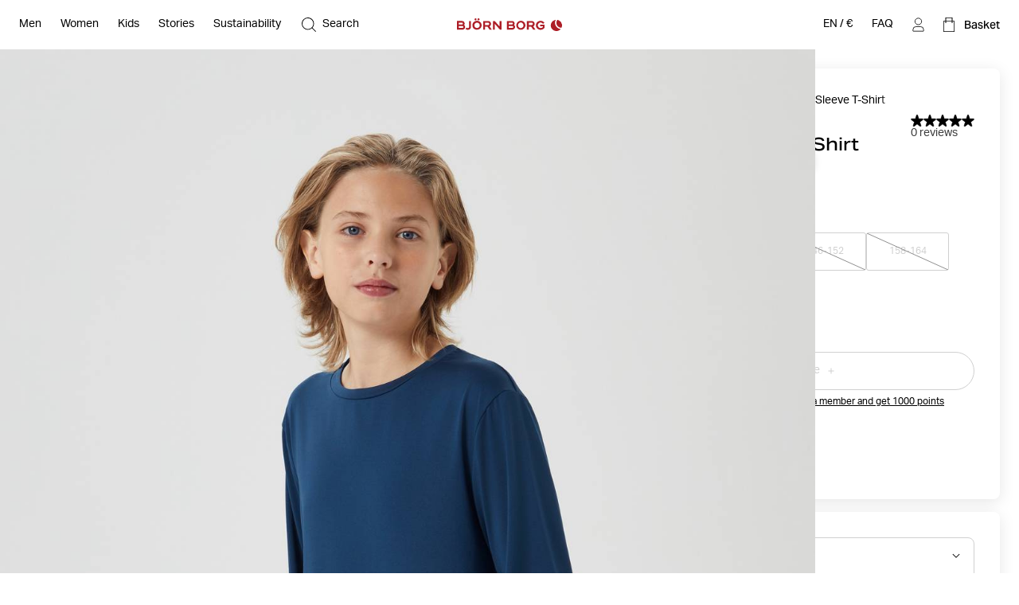

--- FILE ---
content_type: text/html
request_url: https://www.bjornborg.com/en/borg-long-sleeve-t-shirt-10003302-bl174/
body_size: 36872
content:
<!DOCTYPE html><html lang="en"><head><meta charSet="utf-8"/><meta http-equiv="x-ua-compatible" content="ie=edge"/><meta name="viewport" content="width=device-width, initial-scale=1, shrink-to-fit=no"/><style data-href="/en/styles.4654c3da34834c2d214a.css" data-identity="gatsby-global-css">*,:after,:before{box-sizing:border-box}body,html{margin:0}html{font-size:62.5%}body{-moz-osx-font-smoothing:grayscale;-webkit-font-smoothing:subpixel-antialiased}::-ms-clear{display:none}button{background-color:transparent;border:none;cursor:pointer;font:inherit;padding:0}a,button{color:inherit}a{text-decoration:none}a:focus-visible,button:focus-visible{outline-offset:0}h1,h2,h3,h4,h5,h6,p,ul{margin:0}ul{list-style:none;padding:0}:root{--adyen-sdk-text-caption-font-size:1.4rem;--adyen-sdk-text-body-font-size:1.6rem;--adyen-sdk-text-subtitle-font-size:1.6rem;--adyen-sdk-text-title-font-size:1.6rem;--adyen-sdk-text-title-l-font-size:2.4rem;--adyen-sdk-text-body-line-height:2rem;--adyen-sdk-text-subtitle-line-height:2.6rem;--adyen-sdk-text-title-line-height:2.6rem;--header-height:72px;--banner-static-height:40px;--header-border-radius:6px;--navigation-menu-primary-height:53px;--account-nav-height:48px;--color-bg:#fff;--overlay-horizontal-margin:8px;--overlay-vertical-margin:8px;--overlay-border-radius:6px}::selection{background:#055e90;color:#fff}html{height:100vh}body{-webkit-font-smoothing:antialiased;background:var(--color-bg);font-family:Aktiv Grotesk,sans-serif;font-size:1.4rem;line-height:1.4;overflow-x:hidden}#___gatsby{width:100%}h1,h2,h3,h4,h5,h6{font-family:Aktiv Grotesk Extended,sans-serif}[role=button]{cursor:pointer}@media screen and (min-width:768px){body{font-size:1.6rem}}@media screen and (min-width:1024px){:root{--header-height:62px;--navigation-menu-primary-height:0px}}[data-blok-uid]:hover{cursor:pointer;outline:2px dashed #09b3af}.grecaptcha-badge,[data-checkout-page=true] #launcher,[data-my-pages=true] #launcher{display:none!important}[data-pdp=true][data-header-hidden=true] div:has(#launcher){display:none!important}.fibbl-bar-content{background-color:#e5e4e0!important}.js-ecomid-widget{border:1px solid #d0d0d0;border-radius:3px}.eyefitu-size-recommendation-button{border:1px solid #d0d0d0!important;border-radius:3px!important;font-family:Aktiv Grotesk,sans-serif!important;font-size:14px!important;line-height:100%!important;transition:all .4s ease-in-out}.eyefitu-size-recommendation-button:hover{border-color:#000!important}.eyefitu-size-recommendation-button:focus{outline:1px auto -webkit-focus-ring-color!important}.eyefitu-size-recommendation-button-logo{margin:0 12px!important}.eyefitu-size-recommendation-button-text{padding:12px 12px 12px 0!important}#lipscore-attributes-distribution>.lipscore-review-summary-attrs-content{margin:0;width:100%}.lipscore-review-list-container svg{fill:#000}.scroll-area-viewport-pdp>div{display:flex!important;flex-direction:column}#ecomid-container>div{display:flex!important;width:100%!important}#ecomid-container .js-ecomid-widget{border:1px solid #e0e0e0!important;border-radius:6px!important;width:100%!important}@font-face{ascent-override:100%;font-display:swap;font-family:Aktiv Grotesk;font-style:normal;font-weight:400;src:url(/en/static/AktivGrotesk-Regular-d1a163333c8a38c9f75a9779a49b0ada.woff2) format("woff2"),url(/en/static/AktivGrotesk-Regular-dedaf995d5a1fa5a86a9556cac1ee594.woff) format("woff")}@font-face{ascent-override:100%;font-display:swap;font-family:Aktiv Grotesk;font-style:normal;font-weight:500;src:url(/en/static/AktivGrotesk-Medium-5ce097114c7b8871e70705808cf4f599.woff2) format("woff2"),url(/en/static/AktivGrotesk-Medium-fa572b9e92538006280c821a4d5c3fbe.woff) format("woff")}@font-face{ascent-override:100%;font-display:swap;font-family:Aktiv Grotesk Extended;font-style:normal;font-weight:400;src:url(/en/static/AktivGroteskEx-Regular-91ac7b06bc50eb9dbc082c479ad493a7.woff2) format("woff2"),url(/en/static/AktivGroteskEx-Regular-74ebade1e12ec4b0fd8d7708baf10912.woff) format("woff")}@font-face{ascent-override:100%;font-display:swap;font-family:Aktiv Grotesk Extended;font-style:normal;font-weight:500;src:url(/en/static/AktivGroteskEx-Medium-9522f985f04ef1fd1528d4843655b80f.woff2) format("woff2"),url(/en/static/AktivGroteskEx-Medium-4ec19363f4ec19887affdc8bc897f6ef.woff) format("woff")}@font-face{ascent-override:100%;font-display:swap;font-family:Aktiv Grotesk Extended;font-style:normal;font-weight:900;src:url(/en/static/AktivGroteskEx-Black-6c925bb90ca17bfaaa41c9454e0fdac4.woff2) format("woff2"),url(/en/static/AktivGroteskEx-Black-faaa2a02b337b8c1d033330423948f45.woff) format("woff")}[data-scrollbar=true]{scrollbar-color:#3c3c3c silver;scrollbar-width:1px}[data-scrollbar=true]::-webkit-scrollbar{background-color:silver;height:1px;width:1px}[data-scrollbar=true]::-webkit-scrollbar-track{background-color:silver}[data-scrollbar=true]::-webkit-scrollbar-thumb{background-color:#3c3c3c}[data-scrollbar=false]{-ms-overflow-style:none;scrollbar-width:none}[data-scrollbar=false]::-webkit-scrollbar{display:none}html.section-tracker{height:100vh;height:-webkit-fill-available;overflow:hidden}.section-tracker body{height:100vh;height:-webkit-fill-available;overflow-y:scroll;scroll-snap-type:y mandatory}.section-tracker footer{scroll-snap-align:start}input:focus+label,input:not([value=""])+label,input[placeholder]+label{top:0;transform:translateY(-50%)}.index-module--textSection--HDSo\+ li{margin-bottom:4px}.index-module--textSection--HDSo\+ li>:last-child,.index-module--textSection--HDSo\+>:last-child{margin-bottom:0}.index-module--textSection--HDSo\+ p{margin-bottom:16px}.index-module--shortDescriptionStyle--7vEca{font-size:1.4rem;line-height:1.43}.index-module--longDescriptionStyle--OFuAA h1,.index-module--longDescriptionStyle--OFuAA h2,.index-module--longDescriptionStyle--OFuAA h3,.index-module--longDescriptionStyle--OFuAA h4,.index-module--longDescriptionStyle--OFuAA h5,.index-module--longDescriptionStyle--OFuAA h6,.index-module--shortDescriptionStyle--7vEca h1{display:none}.index-module--shortDescriptionStyle--7vEca h2,.index-module--shortDescriptionStyle--7vEca h3,.index-module--shortDescriptionStyle--7vEca h4,.index-module--shortDescriptionStyle--7vEca h5,.index-module--shortDescriptionStyle--7vEca h6{font-size:1.8rem;font-weight:400;margin-bottom:16px}.index-module--shortDescriptionStyle--7vEca{text-align:left}.index-module--shortDescriptionStyle--7vEca li{list-style-position:inside;list-style-type:disc}@media screen and (min-width:1024px){.index-module--shortDescriptionStyle--7vEca h2,.index-module--shortDescriptionStyle--7vEca h3,.index-module--shortDescriptionStyle--7vEca h4,.index-module--shortDescriptionStyle--7vEca h5,.index-module--shortDescriptionStyle--7vEca h6{font-size:2.2rem}}.index-module--longDescriptionStyle--OFuAA{font-size:1.6rem;line-height:1.4}.index-module--longDescriptionStyle--OFuAA li{list-style-position:inside;list-style-type:disc}#klarna-express-button-0{opacity:0}:not(:defined){opacity:0}.fibbl-layer-content{background:#e2e2e0;z-index:500}#custom-fibbl-button{margin-bottom:8px;max-height:auto;max-width:auto;opacity:1;overflow:hidden;visibility:visible}#custom-fibbl-button.fibbl-active{margin-bottom:0;max-height:0;max-width:0;opacity:0;overflow:hidden;visibility:hidden}fibbl-model-viewer{position:relative}fibbl-model-viewer::part(expand-button){background-color:#fff;border-radius:50%;height:20px;margin:24px;padding:10px;position:relative;width:20px}@media screen and (min-width:1024px){fibbl-model-viewer::part(expand-button){margin-right:max(20px,calc(100dvh*.8 - var(--header-height)*.8 + 568px - 100dvw))}}fibbl-model-viewer::part(expand-button):hover{transform:scale(1)}.x-fibbl-modal-window{background-color:#c9c9c9}.index-module--textSection---6cgy li{margin-bottom:4px}.index-module--textSection---6cgy li>:last-child,.index-module--textSection---6cgy>:last-child{margin-bottom:0}.index-module--textSection---6cgy p{margin-bottom:16px}#klarna-express-button-0{max-width:500px;opacity:1;width:100%}.index-module--returnadoLoginWrapperId--ftif8 :first-child{display:block!important}.index-module--returnadoLoginWrapperId--ftif8 :nth-child(2){display:none!important}.index-module--range--hiOJz input::-webkit-slider-thumb{-webkit-appearance:none;background-color:#000;border:none;border-radius:50%;cursor:pointer;height:16px;pointer-events:all;width:16px}.index-module--range--hiOJz input::-moz-range-thumb{background-color:#000;border:none;border-radius:50%;height:16px;pointer-events:all;width:16px}.index-module--range--hiOJz input::-moz-range-track{-moz-appearance:none;background:transparent;color:transparent}</style><meta name="generator" content="Gatsby 3.15.0"/><script>((window,featureFlags,localStorageKey)=>{try{const urlParams=new URLSearchParams(window.location.search);const queryFlags=featureFlags.reduce((acc,flagName)=>{const debugFlag=urlParams.get(flagName);if(debugFlag==='true'){acc[flagName]=true;}else if(debugFlag==='false'){acc[flagName]=false;}return acc;},{});localStorage.setItem(localStorageKey,JSON.stringify(queryFlags));}catch(error){console.error(error);}})(window,["fdepict","fecomidsizefinder","fecomid","feyefitu","ffibbl","fflowbox","fgridcheck","fgtm","finretrn","fklarnaexpress","flipscore","fonetrust","foptimizely","fpagespeedplus","fsocital","fvoyadowa","fzenddesk"],"bb_fflag");</script><script>document.addEventListener("DOMContentLoaded", function() {
                //<![CDATA[
                    window.lipscoreInit = function () {
                        lipscore.init({
                            apiKey: "2a954b5f01cd264d02b1aeb7",
                        });
                    };
                    (function () {
                        var scr = document.createElement("script");
                        scr.async = 1;
                        scr.src = "//static.lipscore.com/assets/en/lipscore-v1.js";
                        document.getElementsByTagName("head")[0].appendChild(scr);
                    })();

                    document.addEventListener("DOMContentLoaded", lsReload);

                    function lsReload() {
                        window.lipscore.reInitWidgets(true);
                    }
                    if(typeof inject === 'function'){
                        inject();
                    }
                //]]>
            });</script><link data-chunk="components-CmsModules-modules-navigation-FeaturedItemsModuleContext" rel="preload" as="style" href="/en/styles.4654c3da34834c2d214a.css"/><link data-chunk="components-layouts-DefaultLayout" rel="preload" as="script" href="/en/commons-3602b3355ab14f6f5d53.js"/><link data-chunk="components-layouts-DefaultLayout" rel="preload" as="script" href="/en/8f27e03c536958aa1338c47dbb21b48e0f9dfd55-e6e600cc9f02713a4bd4.js"/><link data-chunk="components-layouts-DefaultLayout" rel="preload" as="script" href="/en/components-layouts-DefaultLayout-8d682255db0029b8b07d.js"/><link data-chunk="components-CmsModules-modules-navigation-LinksModuleContext" rel="preload" as="script" href="/en/components-CmsModules-modules-navigation-LinksModuleContext-e5a7c4f6d367fca147f7.js"/><link data-chunk="components-CmsModules-modules-navigation-LinksWithHeadingModuleContext" rel="preload" as="script" href="/en/components-CmsModules-modules-navigation-LinksWithHeadingModuleContext-70bde710ab29db7852a2.js"/><link data-chunk="components-CmsModules-modules-navigation-FeaturedItemsModuleContext" rel="preload" as="script" href="/en/c82db8a8184e5fe823391f9cf14e2f55c42f0472-73d9743d03b9ac33110b.js"/><link data-chunk="components-CmsModules-modules-navigation-FeaturedItemsModuleContext" rel="preload" as="script" href="/en/components-CmsModules-modules-navigation-FeaturedItemsModuleContext-b62864778e76d66a11d2.js"/><link data-chunk="components-overlays-SiteSelectorOverlay" rel="preload" as="script" href="/en/components-overlays-SiteSelectorOverlay-227a1bd5cdc1015b09be.js"/><link data-chunk="components-icons-CloseIcon" rel="preload" as="script" href="/en/components-icons-CloseIcon-7e2709296ba81ad70e16.js"/><link data-chunk="components-icons-PlusIcon" rel="preload" as="script" href="/en/components-icons-PlusIcon-9364b32e7abc867995bb.js"/><link data-chunk="components-icons-product-SuitableForSport" rel="preload" as="script" href="/en/components-icons-product-SuitableForSport-c16fd936672451153ead.js"/><link data-chunk="components-icons-product-MobilePocket" rel="preload" as="script" href="/en/components-icons-product-MobilePocket-e5f8c17a62b0e1f4f4b8.js"/><link data-chunk="components-icons-product-Recycled" rel="preload" as="script" href="/en/components-icons-product-Recycled-6f29af7a41388a9038c0.js"/><link data-chunk="components-icons-wash-DoNotBleach" rel="preload" as="script" href="/en/components-icons-wash-DoNotBleach-3c6351e6e9c67b979f9a.js"/><link data-chunk="components-icons-wash-DoNotDryclean" rel="preload" as="script" href="/en/components-icons-wash-DoNotDryclean-61a7712b26dcc17c7922.js"/><link data-chunk="components-icons-wash-DoNotTumble" rel="preload" as="script" href="/en/components-icons-wash-DoNotTumble-5b40a14641c7b97765ca.js"/><link data-chunk="components-icons-wash-IronLow" rel="preload" as="script" href="/en/components-icons-wash-IronLow-08976878d0f33993bd9e.js"/><link data-chunk="components-icons-wash-MachineWash30" rel="preload" as="script" href="/en/components-icons-wash-MachineWash30-1374228dd1df013e8003.js"/><title data-react-helmet="true">Borg Long Sleeve T-Shirt - Kids - Blue Wing Teal | Björn Borg</title><link data-react-helmet="true" rel="preload" as="font" href="/en/static/AktivGrotesk_Rg-8b0d8fe1927abef0ff846592d20d6806.woff2" type="font/woff2" crossorigin="anonymous"/><link data-react-helmet="true" rel="preload" as="font" href="/en/static/AktivGroteskEx_Rg-ec796f3fef5a96b5ee98d85cf73da351.woff2" type="font/woff2" crossorigin="anonymous"/><link data-react-helmet="true" rel="canonical" href="https://www.bjornborg.com/en/borg-long-sleeve-t-shirt-10003302-bl174/"/><link data-react-helmet="true" rel="alternate" hreflang="sv-se" href="https://www.bjornborg.com/se/borg-long-sleeve-t-shirt-10003302-bl174/"/><link data-react-helmet="true" rel="alternate" hreflang="x-default" href="https://www.bjornborg.com/en/borg-long-sleeve-t-shirt-10003302-bl174/"/><link data-react-helmet="true" rel="alternate" hreflang="en-gb" href="https://www.bjornborg.com/uk/borg-long-sleeve-t-shirt-10003302-bl174/"/><link data-react-helmet="true" rel="alternate" hreflang="en-us" href="https://www.bjornborg.com/us/borg-long-sleeve-t-shirt-10003302-bl174/"/><link data-react-helmet="true" rel="alternate" hreflang="en-ca" href="https://www.bjornborg.com/can_en/borg-long-sleeve-t-shirt-10003302-bl174/"/><link data-react-helmet="true" rel="alternate" hreflang="en-au" href="https://www.bjornborg.com/au/borg-long-sleeve-t-shirt-10003302-bl174/"/><link data-react-helmet="true" rel="alternate" hreflang="en-no" href="https://www.bjornborg.com/no/borg-long-sleeve-t-shirt-10003302-bl174/"/><link data-react-helmet="true" rel="alternate" hreflang="en-fi" href="https://www.bjornborg.com/fi/borg-long-sleeve-t-shirt-10003302-bl174/"/><link data-react-helmet="true" rel="alternate" hreflang="en-ee" href="https://www.bjornborg.com/ee/borg-long-sleeve-t-shirt-10003302-bl174/"/><link data-react-helmet="true" rel="alternate" hreflang="nl-nl" href="https://www.bjornborg.com/nl/borg-long-sleeve-t-shirt-10003302-bl174/"/><link data-react-helmet="true" rel="alternate" hreflang="nl-be" href="https://www.bjornborg.com/be/borg-long-sleeve-t-shirt-10003302-bl174/"/><link data-react-helmet="true" rel="alternate" hreflang="de-at" href="https://www.bjornborg.com/at/borg-long-sleeve-t-shirt-10003302-bl174/"/><link data-react-helmet="true" rel="alternate" hreflang="de-de" href="https://www.bjornborg.com/de/borg-long-sleeve-t-shirt-10003302-bl174/"/><link data-react-helmet="true" rel="alternate" hreflang="fr-fr" href="https://www.bjornborg.com/fr/borg-long-sleeve-t-shirt-10003302-bl174/"/><link data-react-helmet="true" rel="alternate" hreflang="fr-be" href="https://www.bjornborg.com/be-fr/borg-long-sleeve-t-shirt-10003302-bl174/"/><link data-react-helmet="true" rel="alternate" hreflang="da-dk" href="https://www.bjornborg.com/dk/borg-long-sleeve-t-shirt-10003302-bl174/"/><link data-react-helmet="true" rel="alternate" hreflang="es-es" href="https://www.bjornborg.com/es/borg-long-sleeve-t-shirt-10003302-bl174/"/><meta data-react-helmet="true" name="robots" content="index, follow"/><meta data-react-helmet="true" name="og:type" content="product"/><meta data-react-helmet="true" name="description" content="Kids’ long sleeve T-shirtPerfect for wearing every day. This long-sleeve T-shirt for kids is from soft and comfortable recycled polyester stretch q..."/><meta data-react-helmet="true" property="og:title" content="Borg Long Sleeve T-Shirt - Kids - Blue Wing Teal"/><meta data-react-helmet="true" property="og:description" content="Kids’ long sleeve T-shirtPerfect for wearing every day. This long-sleeve T-shirt for kids is from soft and comfortable recycled polyester stretch q..."/><meta data-react-helmet="true" property="og:type" content="website"/><meta data-react-helmet="true" property="twitter:card" content="summary"/><meta data-react-helmet="true" property="twitter:title" content="Borg Long Sleeve T-Shirt - Kids - Blue Wing Teal"/><meta data-react-helmet="true" property="twitter:description" content="Kids’ long sleeve T-shirtPerfect for wearing every day. This long-sleeve T-shirt for kids is from soft and comfortable recycled polyester stretch q..."/><meta data-react-helmet="true" name="product:price.amount" content="23.97"/><meta data-react-helmet="true" name="product:price.currency" content="EUR"/><meta data-react-helmet="true" name="product:condition" content="new"/><meta data-react-helmet="true" name="product:availability" content="out of stock"/><script data-react-helmet="true" type="application/ld+json">{"@context":"https://schema.org","@type":"Organization","email":"info@bjornborg.com","legalName":"Björn Borg Retail AB","name":"Björn Borg","sameAs":["https://www.facebook.com/bjornborg/","https://www.instagram.com/bjornborg"],"url":"https://www.bjornborg.com/en/","address":{"streetAddress":"Frösundaviks allé 1","addressLocality":"Solna","postalCode":"169 70","addressCountry":"Sverige"}}</script><script data-react-helmet="true" type="application/ld+json">{"@context":"http://schema.org","@type":"BreadcrumbList","itemListElement":[{"@type":"ListItem","position":1,"name":"Kids","item":"https://www.bjornborg.com/en/kids/"},{"@type":"ListItem","position":2,"name":"Clothing","item":"https://www.bjornborg.com/en/kids/clothing/"},{"@type":"ListItem","position":3,"name":"T-shirts","item":"https://www.bjornborg.com/en/kids/clothing/t-shirts/"},{"@type":"ListItem","position":4,"name":"Borg Long Sleeve T-Shirt"}]}</script><script data-react-helmet="true" type="application/ld+json">{"@context":"http://schema.org","@type":"Product","name":"Borg Long Sleeve T-Shirt","sku":"10003302_BL174","url":"https://www.bjornborg.com/en/borg-long-sleeve-t-shirt-10003302-bl174/","image":["https://images.bjornborg.com/product-images/images/2458_966c20548f-10003302-bl174-1-original.jpg","https://images.bjornborg.com/product-images/images/2458_9fa39b0339-10003302-bl174-2-original.jpg","https://images.bjornborg.com/product-images/images/2458_c5f085736d-10003302-bl174-4-original.jpg","https://images.bjornborg.com/product-images/images/2458_35c4d10e53-10003302-bl174-3-original.jpg"],"description":"<h2>Kids’ long sleeve T-shirt</h2>\nPerfect for wearing every day. This long-sleeve T-shirt for kids is from soft and comfortable recycled polyester stretch quality fabric with a classic Borg logo print on the sleeves.<br/><br/>","brand":{"@type":"Brand","name":"BJÖRN BORG"},"color":"Blue Wing Teal","material":"Recycled Polyester","aggregateRating":{"@type":"AggregateRating","bestRating":5,"ratingValue":5,"reviewCount":0,"worstRating":1},"itemCondition":"https://schema.org/NewCondition","offers":{"@type":"Offer","url":"https://www.bjornborg.com/en/borg-long-sleeve-t-shirt-10003302-bl174/","price":23.97,"priceCurrency":"EUR","priceValidUntil":"2027-01-20","seller":{"@type":"Organization","name":"Björn Borg","logo":"https://www.bjornborg.com/assets/300x60/b060bf75e9/bb_logo_red.svg"},"availability":"https://schema.org/OutOfStock"},"model":[{"@context":"http://schema.org","@type":"ProductModel","name":"Borg Long Sleeve T-Shirt - 122-128","sku":"10003302_BL174-122-128","image":["https://images.bjornborg.com/product-images/images/2458_966c20548f-10003302-bl174-1-original.jpg","https://images.bjornborg.com/product-images/images/2458_9fa39b0339-10003302-bl174-2-original.jpg","https://images.bjornborg.com/product-images/images/2458_c5f085736d-10003302-bl174-4-original.jpg","https://images.bjornborg.com/product-images/images/2458_35c4d10e53-10003302-bl174-3-original.jpg"],"description":"<h2>Kids’ long sleeve T-shirt</h2>\nPerfect for wearing every day. This long-sleeve T-shirt for kids is from soft and comfortable recycled polyester stretch quality fabric with a classic Borg logo print on the sleeves.<br/><br/>","brand":{"@type":"Brand","name":"BJÖRN BORG"},"color":"Blue Wing Teal","material":"Recycled Polyester","aggregateRating":{"@type":"AggregateRating","bestRating":5,"ratingValue":5,"reviewCount":0,"worstRating":1},"itemCondition":"https://schema.org/NewCondition","offers":{"@type":"Offer","name":"Borg Long Sleeve T-Shirt - 122-128","url":"https://www.bjornborg.com/en/borg-long-sleeve-t-shirt-10003302-bl174/","price":23.97,"priceCurrency":"EUR","availability":"https://schema.org/OutOfStock","priceValidUntil":"2027-01-20","seller":{"@type":"Organization","name":"Björn Borg","logo":"https://www.bjornborg.com/assets/300x60/b060bf75e9/bb_logo_red.svg"}}},{"@context":"http://schema.org","@type":"ProductModel","name":"Borg Long Sleeve T-Shirt - 134-140","sku":"10003302_BL174-134-140","image":["https://images.bjornborg.com/product-images/images/2458_966c20548f-10003302-bl174-1-original.jpg","https://images.bjornborg.com/product-images/images/2458_9fa39b0339-10003302-bl174-2-original.jpg","https://images.bjornborg.com/product-images/images/2458_c5f085736d-10003302-bl174-4-original.jpg","https://images.bjornborg.com/product-images/images/2458_35c4d10e53-10003302-bl174-3-original.jpg"],"description":"<h2>Kids’ long sleeve T-shirt</h2>\nPerfect for wearing every day. This long-sleeve T-shirt for kids is from soft and comfortable recycled polyester stretch quality fabric with a classic Borg logo print on the sleeves.<br/><br/>","brand":{"@type":"Brand","name":"BJÖRN BORG"},"color":"Blue Wing Teal","material":"Recycled Polyester","aggregateRating":{"@type":"AggregateRating","bestRating":5,"ratingValue":5,"reviewCount":0,"worstRating":1},"itemCondition":"https://schema.org/NewCondition","offers":{"@type":"Offer","name":"Borg Long Sleeve T-Shirt - 134-140","url":"https://www.bjornborg.com/en/borg-long-sleeve-t-shirt-10003302-bl174/","price":23.97,"priceCurrency":"EUR","availability":"https://schema.org/OutOfStock","priceValidUntil":"2027-01-20","seller":{"@type":"Organization","name":"Björn Borg","logo":"https://www.bjornborg.com/assets/300x60/b060bf75e9/bb_logo_red.svg"}}},{"@context":"http://schema.org","@type":"ProductModel","name":"Borg Long Sleeve T-Shirt - 146-152","sku":"10003302_BL174-146-152","image":["https://images.bjornborg.com/product-images/images/2458_966c20548f-10003302-bl174-1-original.jpg","https://images.bjornborg.com/product-images/images/2458_9fa39b0339-10003302-bl174-2-original.jpg","https://images.bjornborg.com/product-images/images/2458_c5f085736d-10003302-bl174-4-original.jpg","https://images.bjornborg.com/product-images/images/2458_35c4d10e53-10003302-bl174-3-original.jpg"],"description":"<h2>Kids’ long sleeve T-shirt</h2>\nPerfect for wearing every day. This long-sleeve T-shirt for kids is from soft and comfortable recycled polyester stretch quality fabric with a classic Borg logo print on the sleeves.<br/><br/>","brand":{"@type":"Brand","name":"BJÖRN BORG"},"color":"Blue Wing Teal","material":"Recycled Polyester","aggregateRating":{"@type":"AggregateRating","bestRating":5,"ratingValue":5,"reviewCount":0,"worstRating":1},"itemCondition":"https://schema.org/NewCondition","offers":{"@type":"Offer","name":"Borg Long Sleeve T-Shirt - 146-152","url":"https://www.bjornborg.com/en/borg-long-sleeve-t-shirt-10003302-bl174/","price":23.97,"priceCurrency":"EUR","availability":"https://schema.org/OutOfStock","priceValidUntil":"2027-01-20","seller":{"@type":"Organization","name":"Björn Borg","logo":"https://www.bjornborg.com/assets/300x60/b060bf75e9/bb_logo_red.svg"}}},{"@context":"http://schema.org","@type":"ProductModel","name":"Borg Long Sleeve T-Shirt - 158-164","sku":"10003302_BL174-158-164","image":["https://images.bjornborg.com/product-images/images/2458_966c20548f-10003302-bl174-1-original.jpg","https://images.bjornborg.com/product-images/images/2458_9fa39b0339-10003302-bl174-2-original.jpg","https://images.bjornborg.com/product-images/images/2458_c5f085736d-10003302-bl174-4-original.jpg","https://images.bjornborg.com/product-images/images/2458_35c4d10e53-10003302-bl174-3-original.jpg"],"description":"<h2>Kids’ long sleeve T-shirt</h2>\nPerfect for wearing every day. This long-sleeve T-shirt for kids is from soft and comfortable recycled polyester stretch quality fabric with a classic Borg logo print on the sleeves.<br/><br/>","brand":{"@type":"Brand","name":"BJÖRN BORG"},"color":"Blue Wing Teal","material":"Recycled Polyester","aggregateRating":{"@type":"AggregateRating","bestRating":5,"ratingValue":5,"reviewCount":0,"worstRating":1},"itemCondition":"https://schema.org/NewCondition","offers":{"@type":"Offer","name":"Borg Long Sleeve T-Shirt - 158-164","url":"https://www.bjornborg.com/en/borg-long-sleeve-t-shirt-10003302-bl174/","price":23.97,"priceCurrency":"EUR","availability":"https://schema.org/OutOfStock","priceValidUntil":"2027-01-20","seller":{"@type":"Organization","name":"Björn Borg","logo":"https://www.bjornborg.com/assets/300x60/b060bf75e9/bb_logo_red.svg"}}},{"@context":"http://schema.org","@type":"ProductModel","name":"Borg Long Sleeve T-Shirt - 170","sku":"10003302_BL174-170","image":["https://images.bjornborg.com/product-images/images/2458_966c20548f-10003302-bl174-1-original.jpg","https://images.bjornborg.com/product-images/images/2458_9fa39b0339-10003302-bl174-2-original.jpg","https://images.bjornborg.com/product-images/images/2458_c5f085736d-10003302-bl174-4-original.jpg","https://images.bjornborg.com/product-images/images/2458_35c4d10e53-10003302-bl174-3-original.jpg"],"description":"<h2>Kids’ long sleeve T-shirt</h2>\nPerfect for wearing every day. This long-sleeve T-shirt for kids is from soft and comfortable recycled polyester stretch quality fabric with a classic Borg logo print on the sleeves.<br/><br/>","brand":{"@type":"Brand","name":"BJÖRN BORG"},"color":"Blue Wing Teal","material":"Recycled Polyester","aggregateRating":{"@type":"AggregateRating","bestRating":5,"ratingValue":5,"reviewCount":0,"worstRating":1},"itemCondition":"https://schema.org/NewCondition","offers":{"@type":"Offer","name":"Borg Long Sleeve T-Shirt - 170","url":"https://www.bjornborg.com/en/borg-long-sleeve-t-shirt-10003302-bl174/","price":23.97,"priceCurrency":"EUR","availability":"https://schema.org/OutOfStock","priceValidUntil":"2027-01-20","seller":{"@type":"Organization","name":"Björn Borg","logo":"https://www.bjornborg.com/assets/300x60/b060bf75e9/bb_logo_red.svg"}}}]}</script><style data-react-helmet="true" type="text/css">
                    body { 
                        --banner-height: 0px;
                    }
                </style><style data-react-helmet="true" type="text/css">

                    /* Set the default header theme */
                    body {
                        
                            --header-padded-bg-color: transparent;
                        
                            --header-bg-color: #FFFFFF;
                        
                            --header-text-color: #000000;
                        
                            --header-logotype-color: #AD1E27;
                        
                    }
                    
                    /* Handle the offset used by overlays */
                    body {
                        --sticky-header-offset: var(--header-height);
                    }
                    body[data-header-hidden='true'] {
                        --sticky-header-offset: 0px;
                    }

                    /* Translate the position of the header when scrolled past a threshold */
                    body[data-header-hidden='true'] #header,
                    body[data-header-hidden='true'] #wrong-site-popup {
                        transform: translateY(calc(var(--header-height) * -1));
                    }

                    /* Set the position to absolute/fixed depending on visible banners */
                    #header,
                    #wrong-site-popup {
                        top: 0px;
                        position: fixed;
                    }
                    body[data-has-banner='true'][data-header-fixed='false'] #header,
                    body[data-has-banner='true']:not([data-header-fixed='true']) #header,
                    body[data-has-banner='true'][data-header-fixed='false'] #wrong-site-popup,
                    body[data-has-banner='true']:not([data-header-fixed='true']) #wrong-site-popup {
                        top: var(--banner-static-height);
                        position: absolute;
                    }

                    /* Set the total height of the Header Section based on the visible banners and scroll position */
                    body,
                    body[data-header-fixed='true'][data-has-banner='true'] {
                        --header-and-banner-height: var(--header-height);
                    }
                    body[data-has-banner='true'] {
                        --header-and-banner-height: calc(var(--header-height) + var(--banner-height));
                    }
                </style><link rel="icon" href="/en/favicon-32x32.png?v=7e81d7ce8292be533cebc34690a66799" type="image/png"/><link rel="manifest" href="/en/manifest.webmanifest" crossorigin="anonymous"/><meta name="theme-color" content="#000000"/><link rel="apple-touch-icon" sizes="48x48" href="/en/icons/icon-48x48.png?v=7e81d7ce8292be533cebc34690a66799"/><link rel="apple-touch-icon" sizes="72x72" href="/en/icons/icon-72x72.png?v=7e81d7ce8292be533cebc34690a66799"/><link rel="apple-touch-icon" sizes="96x96" href="/en/icons/icon-96x96.png?v=7e81d7ce8292be533cebc34690a66799"/><link rel="apple-touch-icon" sizes="144x144" href="/en/icons/icon-144x144.png?v=7e81d7ce8292be533cebc34690a66799"/><link rel="apple-touch-icon" sizes="192x192" href="/en/icons/icon-192x192.png?v=7e81d7ce8292be533cebc34690a66799"/><link rel="apple-touch-icon" sizes="256x256" href="/en/icons/icon-256x256.png?v=7e81d7ce8292be533cebc34690a66799"/><link rel="apple-touch-icon" sizes="384x384" href="/en/icons/icon-384x384.png?v=7e81d7ce8292be533cebc34690a66799"/><link rel="apple-touch-icon" sizes="512x512" href="/en/icons/icon-512x512.png?v=7e81d7ce8292be533cebc34690a66799"/><style class="_styletron_hydrate_" data-hydrate="keyframes">@keyframes ae{from{opacity:0}to{opacity:1}}</style><style class="_styletron_hydrate_">.ae{min-height:100vh}.af{display:-webkit-box;display:-moz-box;display:-ms-flexbox;display:-webkit-flex;display:flex}.ag{-webkit-box-orient:vertical;-webkit-box-direction:normal;flex-direction:column}.ah{flex:1 0 auto}.ai{display:block}.aj{width:auto}.ak{position:absolute}.al{top:2px}.am{left:2px}.an{opacity:0}.ao{pointer-events:none}.ap{padding-top:12px}.aq{padding-right:12px}.ar{padding-bottom:12px}.as{padding-left:12px}.at{font-size:1.6rem}.au{z-index:1000}.av:focus{opacity:1}.aw:focus{pointer-events:auto}.ax:focus-visible{opacity:1}.ay:focus-visible{pointer-events:auto}.az{border-radius:4px}.b0{background-color:#044778}.b1{border-color:#044778}.b2{color:#FFFFFF}.b3{outline:none}.b4{font-size:1.4rem}.b5{display:inline-block}.b6{text-align:center}.b7{font-family:'Aktiv Grotesk', sans-serif}.b8{line-height:1}.b9{border-style:solid}.ba{border-width:1px}.bb{transition-duration:400ms}.bc{-webkit-transition-property:all;-moz-transition-property:all;transition-property:all}.bd{transition-timing-function:ease}.be{width:100%}.bf{height:var(--header-height, 62px)}.bg{padding-top:8px}.bh{padding-right:8px}.bi{padding-bottom:8px}.bj{padding-left:8px}.bk{-webkit-transition-property:transform, background-color, color;-moz-transition-property:transform, background-color, color;transition-property:transform, background-color, color}.bl{background-color:var(--header-padded-bg-color)}.bm{z-index:560}.bn{-webkit-box-align:center;align-items:center}.bo{-webkit-box-pack:justify;justify-content:space-between}.bp{height:100%}.bq{padding-top:4px}.br{padding-right:4px}.bs{padding-bottom:4px}.bt{padding-left:4px}.bu{border-radius:var(--header-border-radius)}.bv{background-color:var(--header-bg-color)}.bw{color:var(--header-text-color)}.ck{-webkit-overflow-scrolling:touch}.cl{overflow-x:hidden}.cm{overflow-y:auto}.cn{height:48px}.co{margin-top:0}.cp{margin-right:-12px}.cq{margin-bottom:0}.cr{margin-left:-12px}.cs{border-bottom:1px solid #D0D0D0}.cu{-webkit-box-pack:center;justify-content:center}.cv{white-space:nowrap}.cw{overflow-x:scroll}.cx{position:relative}.cy{background-color:transparent}.cz{color:#000000}.d0{font-weight:400}.d1{z-index:1}.dn{padding-top:0}.do{padding-right:16px}.dp{padding-bottom:0}.dq{padding-left:16px}.dr{margin-top:24px}.ds{margin-right:0}.dt{margin-bottom:24px}.du{margin-left:0}.e1{font-weight:500}.e2{padding-right:0}.e3{padding-left:0}.e4{height:100px}.e9{-webkit-transition-property:background-color;-moz-transition-property:background-color;transition-property:background-color}.ea:hover{background-color:rgba(0, 0, 0, 0.05)}.eb{background-repeat:no-repeat}.ec{background-color:#AD1E27}.ed{top:0}.ee{left:0}.eg{bottom:0}.eh{z-index:2}.ei{-webkit-box-flex:2;flex-grow:2}.ej{transform:rotate(180deg)}.ek{cursor:pointer}.el{width:7px}.em{height:auto}.en{-webkit-transition-property:transform;-moz-transition-property:transform;transition-property:transform}.eo{position:fixed}.ep{right:0}.eq{background-color:#FFFFFF}.f3{visibility:hidden}.f4{padding-top:24px}.f5{padding-right:24px}.f6{padding-bottom:24px}.f7{padding-left:24px}.fb{-webkit-box-pack:start;justify-content:flex-start}.fc{margin-bottom:32px}.fd{width:4px}.fe{margin-right:8px}.ff{font-size:1.8rem}.fg{margin-bottom:16px}.fj{display:none}.fq{padding-top:18px}.fr{padding-bottom:18px}.fu{color:#AD1E27}.fv{font-size:18px}.fw{font-weight:medium}.fx{padding-top:6px}.fy{padding-bottom:6px}.g1{text-overflow:ellipsis}.g2{height:15px}.g3{display:-webkit-inline-box;display:-moz-inline-box;display:-ms-inline-flexbox;display:-webkit-inline-flex;display:inline-flex}.g4{-webkit-box-align:start;align-items:flex-start}.g5{gap:0 6px}.g6{font-size:9px}.g8{word-wrap:break-word}.g9{line-height:130%}.ga{margin-bottom:12px}.gb{font-size:16px}.gc{text-align:left}.gd{font-size:20px}.ge{width:20px}.gf{height:20px}.gg::before{display:block}.gh::before{content:""}.gi::before{position:absolute}.gj::before{top:50%}.gk::before{left:50%}.gl::before{background-color:currentColor}.gm::before{backface-visibility:hidden}.gn::before{transition-timing-function:ease}.go::before{transition-duration:500ms}.gp::before{-webkit-transition-property:transform;-moz-transition-property:transform;transition-property:transform}.gq::before{width:10px}.gr::before{height:1px}.gs::before{transform-origin:9.5px 0.5px}.gt::before{transform:translate3d(-9.5px, 2.8333333333333335px, 0) rotate(45deg)}.gu::after{display:block}.gv::after{content:""}.gw::after{position:absolute}.gx::after{top:50%}.gy::after{left:50%}.gz::after{background-color:currentColor}.h0::after{backface-visibility:hidden}.h1::after{transition-timing-function:ease}.h2::after{transition-duration:500ms}.h3::after{-webkit-transition-property:transform;-moz-transition-property:transform;transition-property:transform}.h4::after{width:10px}.h5::after{height:1px}.h6::after{transform-origin:0.5px 0.5px}.h7::after{transform:translate3d(-0.5px, 2.8333333333333335px, 0) rotate(-45deg)}.h8{overflow:hidden}.h9{transition-duration:500ms}.ha{-webkit-transition-property:height;-moz-transition-property:height;transition-property:height}.hb{height:0}.hf{margin-top:10px}.hg{margin-bottom:10px}.hh{gap:20px 0}.hl{width:14px}.hm{color:#22324B}.hn{margin-right:-24px}.ho{margin-left:-24px}.hp:disabled{color:#D0D0D0}.hq:disabled{border-color:#D0D0D0}.hr:disabled{cursor:not-allowed}.hs{margin-right:16px}.ht{width:16px}.hu{height:10px}.hv{color:currentColor}.hw::before{width:12px}.hx::before{height:1.2px}.hy::before{transform-origin:11.4px 0.6px}.hz::before{transform:translate3d(-11.4px, 3.4px, 0) rotate(45deg)}.i0::after{width:12px}.i1::after{height:1.2px}.i2::after{transform-origin:0.6px 0.6px}.i3::after{transform:translate3d(-0.6px, 3.4px, 0) rotate(-45deg)}.i4{transform:rotate(90deg)}.i5{margin-left:auto}.i6{margin-right:auto}.i7{transform:rotate(-90deg)}.i8{--spv:2.5}.id{--sb:8px}.ie{--infinite:false}.if{--snap-align:start}.ig{margin-left:calc(var(--sb) * -1)}.ih{scroll-snap-align:none}.ii{min-width:calc(100% / var(--spv))}.ij{padding-left:var(--sb)}.im{-webkit-box-flex:0;flex-grow:0}.in{flex-shrink:0}.io{flex-basis:0%}.is{-webkit-scroll-snap-type:x mandatory;-ms-scroll-snap-type:x mandatory;scroll-snap-type:x mandatory}.it{-webkit-user-select:none;-moz-user-select:none;-ms-user-select:none;user-select:none}.iu{-webkit-touch-callout:none}.iv{-webkit-tap-highlight-color:transparent}.iw{--is-touch-device:false}.iy{scrollbar-width:none}.iz{-ms-overflow-style:none}.j0::-webkit-scrollbar{display:none}.j3{-webkit-box-pack:unset;justify-content:unset}.jk::before{width:100%}.jl::before{padding-bottom:150.00%}.jn{z-index:-2}.jo{background-position:50% 50%}.jp{background-size:cover}.jq{background-image:url("https://www.bjornborg.com/images/2500x3333/1f5d4ae5a8/uw_mobile_04.jpg?w=384&auto=format&q=75")}.jv{font-family:'Aktiv Grotesk Extended', sans-serif}.jw{font-size:12px}.jx{margin-top:8px}.jz{background-position:0% 0%}.k0{background-image:url("https://www.bjornborg.com/images/2500x3333/412f6aca75/uw_mobile_06.jpg?w=384&auto=format&q=75")}.k5{background-image:url("https://www.bjornborg.com/images/8192x5464/62a61b0191/xmas25_still_life_151.jpg?w=384&auto=format&q=75")}.ka{background-image:url("https://www.bjornborg.com/images/2500x3333/367db8372a/xmas25_leisure02_305-1.jpg?w=384&auto=format&q=75")}.kf{background-image:url("https://www.bjornborg.com/images/2500x3333/cbc1b2c695/uw_mobile_11.jpg?w=384&auto=format&q=75")}.kk{background-image:url("https://www.bjornborg.com/images/603x759/b065e61258/screenshot-2025-11-18-at-09-18-08.png?w=384&auto=format&q=75")}.kp{background-image:url("https://www.bjornborg.com/images/668x862/74953136f3/screenshot-2025-08-11-at-08-53-12.png?w=384&auto=format&q=75")}.ku{background-image:url("https://www.bjornborg.com/images/4613x6916/ef275cca95/bjornborg-high-res-bykirstenvansanten-5.JPG?w=384&auto=format&q=75")}.kz{background-image:url("https://www.bjornborg.com/images/656x858/54bbbaca6b/uw_kids.jpg?w=384&auto=format&q=75")}.l4{height:1px}.l5{text-transform:uppercase}.l7{transition-delay:var(--header-transition-delay)}.l8{-webkit-transition-property:color;-moz-transition-property:color;transition-property:color}.l9{width:24px}.la{border-width:0 0 1px 0}.lb{border-color:var(--header-text-color)}.lc{margin-top:7px}.ld{margin-bottom:7px}.le{padding-right:14px}.lf{padding-left:14px}.lg{opacity:1}.lh{pointer-events:auto}.lj{margin-left:8px}.ll{top:50%}.lm{left:50%}.ln{transform:translate3d(-50%, -50%, 0)}.lo{height:14px}.lq{color:var(--header-logotype-color)}.lr{width:116px}.lt{width:132px}.lu{margin-top:16px}.lv{-webkit-transition-property:fill;-moz-transition-property:fill;transition-property:fill}.lw{margin-left:12px}.lx{transition-timing-function:cubic-bezier(0.33, 1, 0.68, 1)}.ly{animation-timing-function:cubic-bezier(0.33, 1, 0.68, 1)}.lz{animation-duration:400ms}.m0{animation-fill-mode:forwards}.m1{transform:translate3d(100%, 0, 0)}.m5{width:100vw}.m6{max-width:100vw}.m8{padding-top:var(--header-and-banner-height)}.m9{padding-right:var(--overlay-horizontal-margin)}.ma{padding-bottom:var(--overlay-vertical-margin)}.mb{padding-left:var(--overlay-horizontal-margin)}.mc{background:#FFFFFF}.md{border-radius:var(--overlay-border-radius)}.me{max-height:calc(100dvh - var(--header-and-banner-height) - var(--overlay-vertical-margin))}.mf{height:16px}.mg{line-height:1.4}.mh{position:-webkit-sticky;position:sticky}.mi{height:64px}.mj{min-height:64px}.mk{background-color:#F5F5F5}.ml{border-radius:100px}.mm{border-color:#E0E0E0}.mn{padding-top:7px}.mo{padding-right:7px}.mp{padding-bottom:7px}.mq{padding-left:7px}.mt:disabled{background-color:#D0D0D0}.mu:disabled{color:#FFFFFF}.mv:focus{background-color:#D0D0D0}.mw:focus{border-color:#D0D0D0}.mx:focus-visible{background-color:#D0D0D0}.my:focus-visible{border-color:#D0D0D0}.mz{-webkit-transition:transform 400ms;-moz-transition:transform 400ms;transition:transform 400ms}.n0{transform:translate(-50%, -50%) rotate(0deg)}.n1{padding-top:16px}.n2{padding-bottom:16px}.n3{border-bottom:1px solid #E8E5DE}.n4{object-fit:cover}.n5{object-position:center}.n6{background-size:100% 100%}.n7{background-position:center center}.n8{text-decoration:underline}.n9:not(:last-of-type){border-right:1px solid #909090}.na:last-of-type{padding-top:0}.nb:last-of-type{padding-right:24px}.nc:last-of-type{padding-bottom:0}.nd:last-of-type{padding-left:8px}.ne:not(:last-of-type)::after{content:''}.nf:not(:last-of-type)::after{position:absolute}.ng:not(:last-of-type)::after{right:0}.nh:not(:last-of-type)::after{height:14px}.ni:not(:last-of-type)::after{border-right:1px solid #909090}.nj::after{margin-top:16px}.nk{gap:16px}.nl{border-color:#000000}.np:focus{color:#FFFFFF}.nq:focus{background-color:#3C3C3C}.nr:focus{border-color:#3C3C3C}.ns:focus-visible{color:#FFFFFF}.nt:focus-visible{background-color:#3C3C3C}.nu:focus-visible{border-color:#3C3C3C}.nv{-webkit-box-flex:1;flex-grow:1}.nw{padding-top:var(--header-height)}.nx{padding-bottom:112px}.ny{max-width:1968px}.o0{margin-top:0px}.o1{margin-bottom:48px}.o2{z-index:10}.o3{margin-left:0px}.o4{margin-right:0px}.o5{transform:translateY(var(--sticky-header-offset, var(--header-height)))}.o6{margin-bottom:0px}.o7{padding-top:14px}.o8{transition-duration:300ms}.o9{max-width:100%}.oa{border-radius:inherit}.ob{-webkit-mask-image:-webkit-linear-gradient(to right, transparent, black 20px, black calc(100% - 20px), transparent);-webkit-mask-image:-moz-linear-gradient(to right, transparent, black 20px, black calc(100% - 20px), transparent);-webkit-mask-image:linear-gradient(to right, transparent, black 20px, black calc(100% - 20px), transparent);mask-image:-webkit-linear-gradient(to right, transparent, black 20px, black calc(100% - 20px), transparent);mask-image:-moz-linear-gradient(to right, transparent, black 20px, black calc(100% - 20px), transparent);mask-image:linear-gradient(to right, transparent, black 20px, black calc(100% - 20px), transparent)}.oc{-webkit-mask-image:-webkit-linear-gradient(to right, transparent, black 20px, black calc(100% - 20px), transparent);-webkit-mask-image:-moz-linear-gradient(to right, transparent, black 20px, black calc(100% - 20px), transparent);-webkit-mask-image:linear-gradient(to right, transparent, black 20px, black calc(100% - 20px), transparent)}.od{font-size:14px}.oe:not(:last-of-type)::after{content:"•"}.of:not(:last-of-type)::after{padding-top:0px}.og:not(:last-of-type)::after{padding-right:6px}.oh:not(:last-of-type)::after{padding-bottom:0px}.oi:not(:last-of-type)::after{padding-left:6px}.oj{touch-action:none}.ok{-webkit-transition:background 160ms ease-out;-moz-transition:background 160ms ease-out;transition:background 160ms ease-out}.ol{border-top:1px solid transparent}.om{padding-top:1px}.on{padding-right:1px}.oo{padding-bottom:1px}.op{padding-left:1px}.oq{margin-right:12px}.or{flex:1}.os{background:#676767}.ot{border-radius:9999px}.ou{margin-bottom:40px}.oz{top:48px}.p0{height:min(calc(100vw / 0.8), calc(var(--fvh, 100dvh) - var(--header-height) - 48px))}.p3{max-width:100dvw}.p4{min-width:0}.p5{flex-basis:auto}.p6{padding-left:0px}.p7{aspect-ratio:0.8}.p8{-webkit-box-align:end;align-items:flex-end}.p9{vertical-align:top}.pa{background-color:#E5E4E0}.pb{display:-ms-grid;display:grid}.pc{-ms-grid-columns:repeat(2, 1fr);grid-template-columns:repeat(2, 1fr)}.pj{-ms-grid-rows:repeat(2, 1fr);grid-template-rows:repeat(2, 1fr)}.pk{gap:0px}.pl{padding-top:0px}.pn{-webkit-box-orient:horizontal;-webkit-box-direction:normal;flex-direction:row}.po{bottom:0px}.pp{left:0px}.pq{height:55%}.pr{width:36px}.pz{height:36px}.q0{border-radius:3px}.q1{left:none}.q2{top:none}.q3{transform:none}.q4{right:none}.q5{-ms-grid-column:1;-ms-grid-column-span:1;grid-column:1/2}.q6{-ms-grid-row:1;-ms-grid-row-span:1;grid-row:1/2}.q7{justify-self:flex-start}.q8{align-self:flex-start}.q9{width:1px}.qa{margin-top:-1px}.qb{margin-right:-1px}.qc{margin-bottom:-1px}.qd{margin-left:-1px}.qe{clip:rect(0, 0, 0, 0)}.qf{border-width:0}.qh{-ms-grid-column:2;-ms-grid-column-span:1;grid-column:2/3}.qi{justify-self:flex-end}.qj{transform:rotate(0deg)}.qo{padding-top:3px}.qp{padding-right:3px}.qq{padding-bottom:3px}.qr{padding-left:3px}.qs{-ms-grid-row:2;-ms-grid-row-span:1;grid-row:2/3}.qt{align-self:flex-end}.qu{width:0px}.qv{gap:4px}.qw{max-width:230px}.qz{height:30px}.r0{aspect-ratio:3 / 4}.r1{flex-basis:none}.r2{padding-right:0px}.r3{padding-bottom:0px}.r4{border:none}.r5{flex-basis:100%}.r6{z-index:991}.r7{transform:translate(0% 0%)}.r8{border-radius:0}.r9{box-shadow:0px 2px 10px rgba(0, 0, 0, 0.1)}.ra{height:100dvh}.rb{right:calc((100dvw - 40px) / 2)}.rf{bottom:24px}.rg{background-color:#000000}.rh{height:40px}.ri{width:40px}.rj{width:38px}.rk{border:1px solid #000000}.rl{object-fit:contain}.rm::before{padding-bottom:calc(100% * (3 / 4))}.rn{width:-webkit-fit-content;width:-moz-fit-content;width:fit-content}.ro{background-opacity:0.6}.rp{-webkit-backdrop-filter:blur(8px);backdrop-filter:blur(8px)}.rq{line-height:14px}.rs{height:-webkit-fit-content;height:-moz-fit-content;height:fit-content}.rt{border-radius:0px}.ru{overflow-y:hidden}.rz{gap:32px}.s0{gap:8px}.s1{scroll-margin-top:var(--header-height)}.s9{border-radius:8px}.sa{pointer-events:all}.se{gap:12px}.sf{-webkit-box-lines:multiple;flex-wrap:wrap}.sg{margin-top:5px}.sh{margin-right:5px}.si{margin-bottom:5px}.sj{margin-left:5px}.sk{height:24px}.sl{border-radius:50%}.sm{outline-offset:4px}.sn{outline:1px solid #000000}.so:hover{outline:1px solid #D0D0D0}.sp{gap:0}.sq{min-width:100%}.st{box-shadow:0px 0px 8px 0px rgba(0, 0, 0, 0.10)}.su{height:26px}.sv{background-color:#676767}.sx::before{margin-top:-0rem}.sz::after{margin-bottom:-0rem}.t1{-webkit-box-align:start;align-items:start}.t3{gap:2px}.t4{border-bottom:1px solid #000000}.t5{display:inline}.t6{color:#3C3C3C}.t7{text-decoration:line-through}.t8{line-height:16px}.t9{width:12px}.ta{height:12px}.tb{border-color:#C2C2C2}.td:active:not(:disabled):not(.disabled){border-color:#000000}.te:focus{border-color:#000000}.tf:focus-visible{border-color:#000000}.tg{width:104px}.ti{margin-left:0 !important}.tj{line-height:100%}.tk{border:1px solid #D0D0D0}.tl{-webkit-transition:all 400ms;-moz-transition:all 400ms;transition:all 400ms}.tm:hover{border-color:#000000}.tn{height:38px}.to{padding-top:32px}.tp{visibility:visible}.ts{min-height:106px}.tt::before{width:6px}.tu::before{height:0.6px}.tv::before{transform-origin:5.7px 0.3px}.tw::before{transform:translate3d(-5.7px, 1.7px, 0) rotate(45deg)}.tx::after{width:6px}.ty::after{height:0.6px}.tz::after{transform-origin:0.3px 0.3px}.u0::after{transform:translate3d(-0.3px, 1.7px, 0) rotate(-45deg)}.u1{row-gap:16px}.u2{border-bottom:1px solid #F5F5F5}.u3{width:32px}.u5{border-bottom:none}.u6{color:#909090}.u7{margin-right:-8px}.u8{margin-left:-8px}.u9::after{bottom:0}.ua::after{width:100%}.ub::after{background-color:#000000}.uc::after{content:}.ud{border-bottom:0px}.ue{-webkit-box-pack:start;justify-content:start}.uf{font-families:'Aktiv Grotesk', sans-serif}.ug{padding-top:40px}.uh{padding-bottom:40px}.uj{width:10px}.uk{border-left:1px solid transparent}.ur{scroll-margin-top:calc(var(--header-height) + 8px)}.uu{line-height:1.1}.uv{font-weight:normal}.uw{white-space:normal}.ux{height:0px}.uy{gap:24px}.uz{line-height:1.2}.v1{width:50%}.v2{text-align:right}.v3{margin-left:4px}.v7:focus{background-color:#055E90}.v8:focus{border-color:#055E90}.v9:focus-visible{background-color:#055E90}.va:focus-visible{border-color:#055E90}.vb{order:1}.vd{margin-top:48px}.ve{font-size:2.4rem}.vg{min-height:300px}.vh{animation-timing-function:ease}.vi{animation-duration:1s}.vj{animation-name:ae}.vk{padding-top:56px}.vl{border-top:0.5px solid #D0D0D0}.vm{padding-top:60px}.vn{padding-bottom:60px}.vo{margin-bottom:76px}.vp{margin-bottom:-32px}.vq{width:calc(100% + 32px)}.vr{flex:0 0 100%}.vw{max-width:380px}.vx{font-size:2rem}.vz{font-familiy:'Aktiv Grotesk', sans-serif}.w0{max-width:480px}.w1{font-size:1.2rem}.w2{-webkit-box-pack:stretch;justify-content:stretch}.w3{position:static}.w4{border:0}.w5{width:33.333333333333336%}.w6:checked + label::before{background-color:#000000}.w7:checked + label::before{padding-top:2px}.w8:checked + label::before{padding-right:2px}.w9:checked + label::before{padding-bottom:2px}.wa:checked + label::before{padding-left:2px}.wb:focus + label{outline:2px solid #044778}.wc:focus + label{outline-offset:1px}.wd:focus + label:before{background-color:#D0D0D0 !important}.we:checked + label:after{left:30px}.wf:checked + label:after{transform:translateX(-100%)}.wg{transform:none !important}.wh{min-inline-size:unset}.wi{background-color:inherit}.wj:has(input:focus){color:#3C3C3C}.wk:has(input:focus){border-color:#055E90}.wl{padding-right:125px}.wm:disabled{color:#B6B6B6}.wn:-webkit-autofill{box-shadow:0 0 0 30px #FFFFFF inset !important}.wo:-webkit-autofill:hover{box-shadow:0 0 0 30px #FFFFFF inset !important}.wp:-webkit-autofill:focus{box-shadow:0 0 0 30px #FFFFFF inset !important}.wq:read-only{color:#676767}.wr:read-only{cursor:url("data:image/svg+xml,%0A%3Csvg xmlns='http://www.w3.org/2000/svg' width='24' height='24' viewBox='0 0 24 24'%3E%3Cpath d='M14 9v2h-4v-2c0-1.104.897-2 2-2s2 .896 2 2zm10 3c0 6.627-5.373 12-12 12s-12-5.373-12-12 5.373-12 12-12 12 5.373 12 12zm-8-1h-1v-2c0-1.656-1.343-3-3-3s-3 1.344-3 3v2h-1v6h8v-6z'/%3E%3C/svg%3E"), auto}.ws{left:16px}.wt{top:26px}.wu{transform:translateY(-50%)}.wv:after{content:" *"}.ww{right:16px}.wx{height:1.6rem}.wy{font-size:1.1rem}.wz:checked + label:before{background:#000000}.x0:checked + label:before{border:1px solid #000000}.x1:checked + label:before{box-shadow:none}.x2:checked + label:after{content:""}.x3:focus + label:before{outline:1px solid #055E90}.x4:checked:focus + label:before{outline:2px solid #006DBD}.x5:disabled + label{cursor:default}.x6:disabled + label:before{opacity:0.5}.x7:before{position:relative}.x8:before{display:inline-block}.x9:before{flex-shrink:0}.xa:before{flex-gorw:0}.xb:before{content:""}.xc:before{width:14px}.xd:before{height:14px}.xe:before{border-radius:3px}.xf:before{background:transparent}.xg:before{margin-right:8px}.xh:before{border:1px solid #000000}.xi:before{box-shadow:inset 0 0 0 2px #FFFFFF}.xj:after{position:absolute}.xk:after{left:2px}.xl:after{width:8px}.xm:after{height:4px}.xn:after{border-left:2px solid #FFFFFF}.xo:after{border-bottom:2px solid #FFFFFF}.xp:after{transform:rotate(-45deg) translate(1px, 0)}.xq{transform:translateY(15px)}.xr{-webkit-transition-property:transform, visibility, opacity;-moz-transition-property:transform, visibility, opacity;transition-property:transform, visibility, opacity}.xs{border-bottom:0.5px solid #D0D0D0}.y3{padding-top:20px}.y4{padding-bottom:20px}.y5{border-top:1px solid #D0D0D0}.ya{max-width:1920px}.yc{margin-top:32px}.yf{content:""}.yg{-webkit-transition-property:opacity;-moz-transition-property:opacity;transition-property:opacity}.yh{cursor:url('data:image/svg+xml,%3Csvg width="34" height="34" fill="none" xmlns="http://www.w3.org/2000/svg"%3E%3Cpath d="M1 1l32 32M33 1L1 33" stroke="%23D0D0D0"/%3E%3C/svg%3E'), auto}.yi{background-color:rgba(0, 0 ,0, 0.3)}.yj{top:var(--header-and-banner-height)}.yk{z-index:999}</style><style class="_styletron_hydrate_" media="screen and (min-width: 375px)">.u4{font-size:1.1rem}</style><style class="_styletron_hydrate_" media="screen and (min-width: 768px)">.bx{margin-top:0}.by{margin-right:auto}.bz{margin-bottom:0}.c0{margin-left:auto}.jm::before{padding-bottom:133.33%}.jr{background-image:url("https://www.bjornborg.com/images/2500x3333/1f5d4ae5a8/uw_mobile_04.jpg?w=512&auto=format&q=75")}.k1{background-image:url("https://www.bjornborg.com/images/2500x3333/412f6aca75/uw_mobile_06.jpg?w=512&auto=format&q=75")}.k6{background-image:url("https://www.bjornborg.com/images/8192x5464/62a61b0191/xmas25_still_life_151.jpg?w=512&auto=format&q=75")}.kb{background-image:url("https://www.bjornborg.com/images/2500x3333/367db8372a/xmas25_leisure02_305-1.jpg?w=512&auto=format&q=75")}.kg{background-image:url("https://www.bjornborg.com/images/2500x3333/cbc1b2c695/uw_mobile_11.jpg?w=512&auto=format&q=75")}.kl{background-image:url("https://www.bjornborg.com/images/603x759/b065e61258/screenshot-2025-11-18-at-09-18-08.png?w=512&auto=format&q=75")}.kq{background-image:url("https://www.bjornborg.com/images/668x862/74953136f3/screenshot-2025-08-11-at-08-53-12.png?w=512&auto=format&q=75")}.kv{background-image:url("https://www.bjornborg.com/images/4613x6916/ef275cca95/bjornborg-high-res-bykirstenvansanten-5.JPG?w=512&auto=format&q=75")}.l0{background-image:url("https://www.bjornborg.com/images/656x858/54bbbaca6b/uw_kids.jpg?w=512&auto=format&q=75")}.lp{height:16px}.ls{width:132px}.us{font-size:2rem}.ut{display:none}.vs{flex:0 0 50%}.vt{max-width:50%}</style><style class="_styletron_hydrate_" media="all and (-ms-high-contrast: none) and (min-width: 1024px)">.xx{-webkit-box-pack:justify;justify-content:space-between}.xy::before{display:block}.xz::before{content:""}.y0::after{display:block}.y1::after{content:""}</style><style class="_styletron_hydrate_" media="screen and (min-width: 1024px)">.cg{position:relative}.ch{height:100%}.ci{width:auto}.cj{background-color:transparent}.ct{display:none}.dd{color:var(--header-text-color)}.de{-webkit-box-orient:horizontal;-webkit-box-direction:normal;flex-direction:row}.df{padding-top:0}.dg{padding-right:0}.dh{padding-bottom:0}.di{padding-left:0}.dj{margin-top:0}.dk{margin-right:0}.dl{margin-bottom:0}.dm{margin-left:0}.dv{display:-webkit-box;display:-moz-box;display:-ms-flexbox;display:-webkit-flex;display:flex}.dw{-webkit-box-pack:center;justify-content:center}.dx{-webkit-box-align:center;align-items:center}.dy{height:auto}.dz{font-size:1.4rem}.e0{border-radius:4px}.e5{padding-top:12px}.e6{padding-right:12px}.e7{padding-bottom:12px}.e8{padding-left:12px}.ef{z-index:1}.ew{z-index:-2}.ex{top:var(--header-and-banner-height)}.ey{left:var(--overlay-horizontal-margin)}.ez{right:var(--overlay-horizontal-margin)}.f0{border-radius:var(--overlay-border-radius)}.f1{transform:translate3d(0, -200%, 0)}.f2{transition-duration:400ms}.f8{z-index:-1}.f9{margin-right:auto}.fa{margin-left:auto}.fh:not(:last-child){border-right:1px solid #D0D0D0}.fi{width:25%}.fk{display:block}.fl{font-size:16px}.fm{padding-top:18px}.fn{padding-right:24px}.fo{padding-bottom:18px}.fp{padding-left:24px}.fs{padding-top:14px}.ft{padding-bottom:14px}.fz{padding-top:4px}.g0{padding-bottom:4px}.g7{font-size:10px}.hc{height:auto !important}.hd{overflow:visible}.he{-webkit-transition:none;-moz-transition:none;transition:none}.hi{gap:12px 0}.hj{margin-top:12px}.hk{font-size:14px}.i9{--spv:3}.ia{--sb:16px}.ib{margin-right:calc((var(--sb) * -1) / 2)}.ic{margin-left:calc((var(--sb) * -1) / 2)}.ik{padding-right:calc(var(--sb) / 2)}.il{padding-left:calc(var(--sb) / 2)}.j4{overflow-x:hidden}.jj{text-align:left}.js{background-image:url("https://www.bjornborg.com/images/2500x3333/1f5d4ae5a8/uw_mobile_04.jpg?w=720&auto=format&q=75")}.jy{margin-top:16px}.k2{background-image:url("https://www.bjornborg.com/images/2500x3333/412f6aca75/uw_mobile_06.jpg?w=720&auto=format&q=75")}.k7{background-image:url("https://www.bjornborg.com/images/8192x5464/62a61b0191/xmas25_still_life_151.jpg?w=720&auto=format&q=75")}.kc{background-image:url("https://www.bjornborg.com/images/2500x3333/367db8372a/xmas25_leisure02_305-1.jpg?w=720&auto=format&q=75")}.kh{background-image:url("https://www.bjornborg.com/images/2500x3333/cbc1b2c695/uw_mobile_11.jpg?w=720&auto=format&q=75")}.km{background-image:url("https://www.bjornborg.com/images/603x759/b065e61258/screenshot-2025-11-18-at-09-18-08.png?w=720&auto=format&q=75")}.kr{background-image:url("https://www.bjornborg.com/images/668x862/74953136f3/screenshot-2025-08-11-at-08-53-12.png?w=720&auto=format&q=75")}.kw{background-image:url("https://www.bjornborg.com/images/4613x6916/ef275cca95/bjornborg-high-res-bykirstenvansanten-5.JPG?w=720&auto=format&q=75")}.l1{background-image:url("https://www.bjornborg.com/images/656x858/54bbbaca6b/uw_kids.jpg?w=720&auto=format&q=75")}.l6{font-size:1.2rem}.li{height:18px}.m2{z-index:559}.m7{max-width:425px}.nz{margin-top:calc(48px + 65px)}.ov{-webkit-box-align:stretch;align-items:stretch}.ow{margin-botton:48px}.ox{position:absolute}.oy{top:0px}.p1{height:calc(100dvh - var(--header-height))}.p2{margin-right:2px}.pd{-ms-grid-columns:auto auto auto;grid-template-columns:auto auto auto}.pe{-ms-grid-rows:auto;grid-template-rows:auto}.pf{width:-webkit-fit-content;width:-moz-fit-content;width:fit-content}.pg{gap:8px}.ph{padding-top:0px}.pi{padding-bottom:0px}.pm{bottom:16px}.ps{width:40px}.pt{height:40px}.pu{border-radius:50%}.pv{grid-column:1}.pw{grid-row:1}.px{-ms-grid-column-align:center;justify-self:center}.py{-ms-grid-row-align:center;align-self:center}.qg{grid-column:2}.qk{background-color:#F5F5F5}.ql{border-radius:6px}.qm{grid-column:3}.qn{margin-left:16px}.qx{max-width:378px}.qy{width:38px}.rc{right:24px}.rd{top:24px}.re{bottom:none}.rr{width:calc(512px + 2 * 24px)}.rv{padding-top:24px}.rw{padding-right:0px}.rx{padding-bottom:24px}.ry{padding-left:0px}.s2{padding-top:32px}.s3{padding-right:32px}.s4{padding-bottom:32px}.s5{padding-left:32px}.s6{margin-right:24px}.s7{margin-left:24px}.s8{box-shadow:0px 4px 20px 0px #0000001A}.sb{gap:24px}.sc{padding-top:8px}.sd{padding-left:8px}.sr{min-width:48px}.ss{margin-right:22px}.sw{font-size:2.2rem}.sy::before{margin-top:-0rem}.t0::after{margin-bottom:-0rem}.t2{-webkit-box-align:end;align-items:end}.th{padding-top:16px}.tq{border-bottom:none}.tr{gap:6px}.ui{gap:32px}.ul{-webkit-box-pack:justify;justify-content:space-between}.um{padding-top:56px}.un{padding-right:64px}.uo{padding-bottom:56px}.up{padding-left:64px}.uq{width:50%}.v0{font-size:1.6rem}.v4{margin-left:8px}.vc{order:1}.vf{font-size:3.2rem}.vu{flex:0 0 41.66666666666667%}.vv{max-width:41.66666666666667%}.vy{font-size:2.4rem}.xt{-webkit-box-pack:space-evenly;justify-content:space-evenly}.xu{padding-top:48px}.xv{border-bottom:0.5px solid #D0D0D0}.xw{border-top:0.5px solid #D0D0D0}.y2{word-wrap:break-word}.y6{margin-bottom:16px}.y7{border-top:none}.y8{color:#909090}.y9{cursor:auto}.yb{font-size:1.1rem}.yd{margin-top:24px}.ye{order:3}</style><style class="_styletron_hydrate_" media="screen and (min-width: 1440px)">.jt{background-image:url("https://www.bjornborg.com/images/2500x3333/1f5d4ae5a8/uw_mobile_04.jpg?w=634&auto=format&q=75")}.k3{background-image:url("https://www.bjornborg.com/images/2500x3333/412f6aca75/uw_mobile_06.jpg?w=634&auto=format&q=75")}.k8{background-image:url("https://www.bjornborg.com/images/8192x5464/62a61b0191/xmas25_still_life_151.jpg?w=634&auto=format&q=75")}.kd{background-image:url("https://www.bjornborg.com/images/2500x3333/367db8372a/xmas25_leisure02_305-1.jpg?w=634&auto=format&q=75")}.ki{background-image:url("https://www.bjornborg.com/images/2500x3333/cbc1b2c695/uw_mobile_11.jpg?w=634&auto=format&q=75")}.kn{background-image:url("https://www.bjornborg.com/images/603x759/b065e61258/screenshot-2025-11-18-at-09-18-08.png?w=634&auto=format&q=75")}.ks{background-image:url("https://www.bjornborg.com/images/668x862/74953136f3/screenshot-2025-08-11-at-08-53-12.png?w=634&auto=format&q=75")}.kx{background-image:url("https://www.bjornborg.com/images/4613x6916/ef275cca95/bjornborg-high-res-bykirstenvansanten-5.JPG?w=634&auto=format&q=75")}.l2{background-image:url("https://www.bjornborg.com/images/656x858/54bbbaca6b/uw_kids.jpg?w=634&auto=format&q=75")}</style><style class="_styletron_hydrate_" media="screen and (min-width: 1920px)">.ju{background-image:url("https://www.bjornborg.com/images/2500x3333/1f5d4ae5a8/uw_mobile_04.jpg?w=845&auto=format&q=75")}.k4{background-image:url("https://www.bjornborg.com/images/2500x3333/412f6aca75/uw_mobile_06.jpg?w=845&auto=format&q=75")}.k9{background-image:url("https://www.bjornborg.com/images/8192x5464/62a61b0191/xmas25_still_life_151.jpg?w=845&auto=format&q=75")}.ke{background-image:url("https://www.bjornborg.com/images/2500x3333/367db8372a/xmas25_leisure02_305-1.jpg?w=845&auto=format&q=75")}.kj{background-image:url("https://www.bjornborg.com/images/2500x3333/cbc1b2c695/uw_mobile_11.jpg?w=845&auto=format&q=75")}.ko{background-image:url("https://www.bjornborg.com/images/603x759/b065e61258/screenshot-2025-11-18-at-09-18-08.png?w=845&auto=format&q=75")}.kt{background-image:url("https://www.bjornborg.com/images/668x862/74953136f3/screenshot-2025-08-11-at-08-53-12.png?w=845&auto=format&q=75")}.ky{background-image:url("https://www.bjornborg.com/images/4613x6916/ef275cca95/bjornborg-high-res-bykirstenvansanten-5.JPG?w=845&auto=format&q=75")}.l3{background-image:url("https://www.bjornborg.com/images/656x858/54bbbaca6b/uw_kids.jpg?w=845&auto=format&q=75")}</style><style class="_styletron_hydrate_" media="screen and (max-width: 1023px)">.c1{position:fixed}.c2{border-radius:var(--overlay-border-radius)}.c3{top:var(--header-and-banner-height)}.c4{left:var(--overlay-horizontal-margin)}.c5{right:var(--overlay-horizontal-margin)}.c6{bottom:var(--overlay-vertical-margin)}.c7{-webkit-box-orient:vertical;-webkit-box-direction:normal;flex-direction:column}.c8{background-color:#FFFFFF}.c9{padding-bottom:100px}.ca{overflow-y:auto}.cb{z-index:559}.cc{transition-duration:400ms}.cd{-webkit-transition-property:transform;-moz-transition-property:transform;transition-property:transform}.ce{transition-timing-function:ease}.cf{transform:translate3d(110%, 0, 0)}.d2::after{content:""}.d3::after{position:absolute}.d4::after{bottom:1px}.d5::after{left:0}.d6::after{z-index:-1}.d7::after{width:100%}.d8::after{height:100%}.d9::after{background-color:var(--header-bg-color)}.da::after{transition-duration:400ms}.db::after{-webkit-transition-property:background-color;-moz-transition-property:background-color;transition-property:background-color}.dc::after{transition-timing-function:ease}.er{z-index:7}.es{top:var(--navigation-menu-primary-height)}.et{height:calc(var(--vh) - var(--header-and-banner-height))}.eu{transform:translate3d(100%, 0, 0)}.ev{transition-delay:400ms}.j5:before{content:""}.j6:before{display:block}.j7:before{width:24px}.j8:before{padding-top:0}.j9:before{padding-right:12px}.ja:before{padding-bottom:0}.jb:before{padding-left:12px}.jc:after{content:""}.jd:after{width:24px}.je:after{display:block}.jf:after{padding-top:0}.jg:after{padding-right:12px}.jh:after{padding-bottom:0}.ji:after{padding-left:12px}.lk{display:none}.m3{bottom:0}.m4{top:unset}</style><style class="_styletron_hydrate_" media="(hover: hover), (-ms-high-contrast: none)">.mr:hover:not(:disabled):not(.disabled){background-color:#D0D0D0}.ms:hover:not(:disabled):not(.disabled){border-color:#D0D0D0}.nm:hover:not(:disabled):not(.disabled){color:#FFFFFF}.nn:hover:not(:disabled):not(.disabled){background-color:#3C3C3C}.no:hover:not(:disabled):not(.disabled){border-color:#3C3C3C}.tc:hover:not(:disabled):not(.disabled){border-color:#000000}.v5:hover:not(:disabled):not(.disabled){background-color:#055E90}.v6:hover:not(:disabled):not(.disabled){border-color:#055E90}</style><style class="_styletron_hydrate_" media="(hover: none) and (pointer: coarse)">.ix{--is-touch-device:true}</style><style class="_styletron_hydrate_" media="all and (-ms-high-contrast: none)">.ip{min-width:33.333333333333336%}.iq{padding-left:16px}.ir{scroll-snap-align:none}.j1{-ms-overflow-style:auto}.j2{overflow:auto}</style><link as="script" rel="preload" href="/en/webpack-runtime-236d34cc4f44b02b69bc.js"/><link as="script" rel="preload" href="/en/framework-724d4d461ac4a42b2467.js"/><link as="script" rel="preload" href="/en/07092648-5c1bec4435218a017dd0.js"/><link as="script" rel="preload" href="/en/070ab7ca-472ad81c50b1958b5552.js"/><link as="script" rel="preload" href="/en/dc6a8720040df98778fe970bf6c000a41750d3ae-035069f9353fee2b984c.js"/><link as="script" rel="preload" href="/en/app-ae826ca32d168e605543.js"/><link as="script" rel="preload" href="/en/commons-3602b3355ab14f6f5d53.js"/><link as="script" rel="preload" href="/en/c82db8a8184e5fe823391f9cf14e2f55c42f0472-73d9743d03b9ac33110b.js"/><link as="script" rel="preload" href="/en/7af9c74f077ad631df6df8a02718928aa4fac00b-e064c4b88533baecf72c.js"/><link as="script" rel="preload" href="/en/85cb8b18b67c533c608070c754f2385b40340b15-a3f6cf779a50c2a41f9e.js"/><link as="script" rel="preload" href="/en/129e2992570948fc7a77004f6529200d84a5e8be-a3cb2412999847114a3f.js"/><link as="script" rel="preload" href="/en/fdff74ba6645f53e59cb2a8c4c775843efc9c63b-7c4753843ea9279c4291.js"/><link as="script" rel="preload" href="/en/88103de59e7de28eede145e8eef1a2d13bc8be12-bd2e445bade178fd4c0b.js"/><link as="script" rel="preload" href="/en/8d8053b1d92fd2583899e48b3a80ce39e17cc021-80255f96d0be30bc4169.js"/><link as="script" rel="preload" href="/en/f1f76945dca6413e53c41abd49a770ee63a869e8-648e7cd90c0cac141205.js"/><link as="script" rel="preload" href="/en/a41af4aed8e0d257dbcc77a8e963a23e3bc2989b-57cdce173fb882ef8753.js"/><link as="script" rel="preload" href="/en/da0caa37108fa85581c4cfcf7c63f6dcf90d8c95-a78950d4ccd36cb971e6.js"/><link as="script" rel="preload" href="/en/component---src-templates-product-page-js-d187719df94c8cb4fc20.js"/><link as="fetch" rel="preload" href="/en/page-data/borg-long-sleeve-t-shirt-10003302-bl174/page-data.json" crossorigin="anonymous"/><link as="fetch" rel="preload" href="/en/page-data/sq/d/1123045510.json" crossorigin="anonymous"/><link as="fetch" rel="preload" href="/en/page-data/sq/d/1287566138.json" crossorigin="anonymous"/><link as="fetch" rel="preload" href="/en/page-data/sq/d/1515843153.json" crossorigin="anonymous"/><link as="fetch" rel="preload" href="/en/page-data/sq/d/1714390797.json" crossorigin="anonymous"/><link as="fetch" rel="preload" href="/en/page-data/sq/d/183956910.json" crossorigin="anonymous"/><link as="fetch" rel="preload" href="/en/page-data/sq/d/1862140580.json" crossorigin="anonymous"/><link as="fetch" rel="preload" href="/en/page-data/sq/d/1863476983.json" crossorigin="anonymous"/><link as="fetch" rel="preload" href="/en/page-data/sq/d/2005789822.json" crossorigin="anonymous"/><link as="fetch" rel="preload" href="/en/page-data/sq/d/2179513204.json" crossorigin="anonymous"/><link as="fetch" rel="preload" href="/en/page-data/sq/d/2238712091.json" crossorigin="anonymous"/><link as="fetch" rel="preload" href="/en/page-data/sq/d/2575635117.json" crossorigin="anonymous"/><link as="fetch" rel="preload" href="/en/page-data/sq/d/2617153152.json" crossorigin="anonymous"/><link as="fetch" rel="preload" href="/en/page-data/sq/d/284598655.json" crossorigin="anonymous"/><link as="fetch" rel="preload" href="/en/page-data/sq/d/2907456939.json" crossorigin="anonymous"/><link as="fetch" rel="preload" href="/en/page-data/sq/d/294412602.json" crossorigin="anonymous"/><link as="fetch" rel="preload" href="/en/page-data/sq/d/3039756519.json" crossorigin="anonymous"/><link as="fetch" rel="preload" href="/en/page-data/sq/d/3053504023.json" crossorigin="anonymous"/><link as="fetch" rel="preload" href="/en/page-data/sq/d/3105325108.json" crossorigin="anonymous"/><link as="fetch" rel="preload" href="/en/page-data/sq/d/3692004060.json" crossorigin="anonymous"/><link as="fetch" rel="preload" href="/en/page-data/sq/d/3705449156.json" crossorigin="anonymous"/><link as="fetch" rel="preload" href="/en/page-data/sq/d/372410523.json" crossorigin="anonymous"/><link as="fetch" rel="preload" href="/en/page-data/sq/d/3869136190.json" crossorigin="anonymous"/><link as="fetch" rel="preload" href="/en/page-data/sq/d/441359463.json" crossorigin="anonymous"/><link as="fetch" rel="preload" href="/en/page-data/sq/d/482011520.json" crossorigin="anonymous"/><link as="fetch" rel="preload" href="/en/page-data/sq/d/932486518.json" crossorigin="anonymous"/><link as="fetch" rel="preload" href="/en/page-data/sq/d/983759613.json" crossorigin="anonymous"/><link as="fetch" rel="preload" href="/en/page-data/app-data.json" crossorigin="anonymous"/></head><body data-page-type="PDP" data-has-banner="false" data-header-hidden="false"><div id="___gatsby"><div style="outline:none" tabindex="-1" id="gatsby-focus-wrapper"><div class="ae af ag"><a class="skip-link ai aj ak al am an ao ap aq ar as at au av aw ax ay az b0 b1 b2 b3 ap aq ar as b4     b5 b6 b7 b8 b9 ba bb bc bd" href="/en/borg-long-sleeve-t-shirt-10003302-bl174/#main-content">Skip to main content</a><header id="header" class="header be bf bg bh bi bj bb bk bd bl bm"><div class="af bn bo bp bq br bs bt bu bv bw bx by bz c0"><div data-scrollbar="false" class="top-navigation af c1 c2 c3 c4 c5 c6 c7 c8 c9 ca cb cc cd ce cf cg ch ci cj ck cl cm"><nav class="cn co cp cq cr cs ct"><div data-scrollbar="false" class="af cu cn cv aj cw ck cl cm"><button aria-label="Men" type="button" class="cx af bn ap aq ar as az cy cz b4 b7 d0 d1">Men</button><button aria-label="Women" type="button" class="cx af bn ap aq ar as az cy cz b4 b7 d0 d1">Women</button><button aria-label="Kids" type="button" class="cx af bn ap aq ar as az cy cz b4 b7 d0 d1">Kids</button></div></nav><nav class="ag d2 d3 d4 d5 d6 d7 d8 d9 da db dc dd de ch df dg dh di dj dk dl dm af dn do dp dq dr ds dt du"><div class="cx cz at dd dv dw dx dy dz cj df dg dh di e0 b7 e1 bg e2 bi e3 e4"><button data-testid="level-one-item" aria-label="Open Men" type="button" class="ai cx az cy be e5 e6 e7 e8 dv dx bp bb e9 bd ea"><div class="be bp ak d1 eb ec ai ct ed ee"></div><div class="af bo bn be ak cg ef dd df dg dh di ee eg eh b2 d0 ap aq ar as">Men<div class="af ei ej ek ct"><svg fill="none" viewBox="0 0 9 16" xmlns="http://www.w3.org/2000/svg" class="el em"><path stroke="currentColor" d="M8 15L0.999999 8L8 1"></path></svg></div></div></button><div data-scrollbar="false" class="en bd eo ee ep eq er es et c9 eu cc ev ew ex ey ez f0 f1 f2 ao f3 ck cl cm"><div class="f4 f5 f6 f7 cg f8 dv dj f9 dl fa df dg dh di"><div class="af fb bn b4 fc ek ct"><svg fill="none" viewBox="0 0 9 16" xmlns="http://www.w3.org/2000/svg" class="fd em fe"><path stroke="currentColor" d="M8 15L0.999999 8L8 1"></path></svg>Men</div><div class="ai ff fg ct"><a data-testid="see-all-link" aria-label="View All" class="" href="/en/men/">View All</a></div><div class="af ag be de"><div class="fh fi be"><a data-testid="see-all-link" aria-label="View All" class="fj fk fl fm fn fo fp" href="/en/men/">View All</a><ul class="ag af fq e2 fr e3 fs fn ft fp"><li class="cx af bn fu fv fw fx e2 fy e3 fz dg g0 di"><a class="ai be b8 g1 cv g2" href="/en/men/sale/"><div class="g3 g4 g5">Sale<span class="g6 g7 fu">Up to 40% </span></div></a></li></ul><ul class="ag af fq e2 fr e3 fs fn ft fp"><li class="cx af bn cz fv fw fx e2 fy e3 fz dg g0 di"><a class="ai be b8 g1 cv g2" href="/en/men/new-in/"><div class="g3 g4 g5">New Arrivals </div></a></li></ul><ul class="ag af fq e2 fr e3 fs fn ft fp"><li class="cx af bn cz fv fw fx e2 fy e3 fz dg g0 di"><a class="ai be b8 g1 cv g2" href="/en/men/best-sellers/"><div class="g3 g4 g5">Best Sellers </div></a></li></ul><div class="g8 fm fn fo fp"><a class="fj be g9 ga dn e2 dp e3 gb fk cz e1" href="/en/men/clothing/">Sports Clothing</a><button aria-label="View by product" type="button" class="af bo bn gc be fx e2 fy e3 gd g9 ct cz e1">Sports Clothing<div class="cx ge gf cz gg gh gi gj gk gl gm gn go gp gq gr gs gt gu gv gw gx gy gz h0 h1 h2 h3 h4 h5 h6 h7 ai ct"></div></button><div class="h8 h9 ha bd hb hc hd he"><a data-testid="see-all-link" class="ai gb hf hg ct" href="/en/men/clothing/">View by product</a><ul class="af ag hh fx e2 f6 e3 hi hj df dg dh di"><li class="cx af bn cz gb hk d0"><a class="ai be b8 g1 cv g2" href="/en/men/clothing/jackets/"><div class="g3 g4 g5">Jackets</div></a></li><li class="cx af bn cz gb hk d0"><a class="ai be b8 g1 cv g2" href="/en/men/clothing/vests/"><div class="g3 g4 g5">Vests</div></a></li><li class="cx af bn cz gb hk d0"><a class="ai be b8 g1 cv g2" href="/en/men/clothing/t-shirts/"><div class="g3 g4 g5">T-shirts</div></a></li><li class="cx af bn cz gb hk d0"><a class="ai be b8 g1 cv g2" href="/en/men/clothing/polo-shirts/"><div class="g3 g4 g5"> Polo Shirts</div></a></li><li class="cx af bn cz gb hk d0"><a class="ai be b8 g1 cv g2" href="/en/men/clothing/tank-tops/"><div class="g3 g4 g5">Tank Tops </div></a></li><li class="cx af bn cz gb hk d0"><a class="ai be b8 g1 cv g2" href="/en/men/clothing/hoodies/"><div class="g3 g4 g5">Hoodies</div></a></li><li class="cx af bn cz gb hk d0"><a class="ai be b8 g1 cv g2" href="/en/men/clothing/sweaters/"><div class="g3 g4 g5">Sweatshirts</div></a></li><li class="cx af bn cz gb hk d0"><a class="ai be b8 g1 cv g2" href="/en/men/clothing/shorts/"><div class="g3 g4 g5">Shorts</div></a></li><li class="cx af bn cz gb hk d0"><a class="ai be b8 g1 cv g2" href="/en/men/clothing/pants/"><div class="g3 g4 g5">Pants</div></a></li><li class="cx af bn cz gb hk d0"><a class="ai be b8 g1 cv g2" href="/en/men/clothing/tights/"><div class="g3 g4 g5">Sports Tights</div></a></li><li class="cx af bn cz gb hk d0"><a class="ai be b8 g1 cv g2" href="/en/men/clothing/loungewear/"><div class="g3 g4 g5">Loungewear</div></a></li><li class="cx af bn cz gb hk d0"><a class="ai be b8 g1 cv g2" href="/en/men/clothing/swimwear/"><div class="g3 g4 g5">Swimwear</div></a></li></ul></div></div><div class="g8 fm fn fo fp"><a class="fj be g9 ga dn e2 dp e3 gb fk cz e1" href="/en/men/underwear/">Underwear</a><button aria-label="See all Underwear" type="button" class="af bo bn gc be fx e2 fy e3 gd g9 ct cz e1">Underwear<div class="cx ge gf cz gg gh gi gj gk gl gm gn go gp gq gr gs gt gu gv gw gx gy gz h0 h1 h2 h3 h4 h5 h6 h7 ai ct"></div></button><div class="h8 h9 ha bd hb hc hd he"><a data-testid="see-all-link" class="ai gb hf hg ct" href="/en/men/underwear/">See all Underwear</a><ul class="af ag hh fx e2 f6 e3 hi hj df dg dh di"><li class="cx af bn cz gb hk d0"><a class="ai be b8 g1 cv g2" href="/en/men/underwear-guide/"><img alt="Men&#x27;s Underwear Guide " src="https://www.bjornborg.com/assets/x/783ff2afc1/guide.svg" class="hl fe"/><div class="g3 g4 g5">Men&#x27;s Underwear Guide </div></a></li><li class="cx af bn cz gb hk d0"><a class="ai be b8 g1 cv g2" href="/en/men/underwear/multipacks/"><img alt="Multipacks" src="https://a.storyblok.com/f/128677/150x150/b8319bfa65/all_underwear.svg" class="hl fe"/><div class="g3 g4 g5">Multipacks</div></a></li><li class="cx af bn cz gb hk d0"><a class="ai be b8 g1 cv g2" href="/en/men/underwear/boxers/"><img alt="Boxers" src="https://a.storyblok.com/f/128677/150x150/03d08505e4/boxers.svg" class="hl fe"/><div class="g3 g4 g5">Boxers</div></a></li><li class="cx af bn cz gb hk d0"><a class="ai be b8 g1 cv g2" href="/en/men/underwear/trunks/"><img alt="Trunks " src="https://a.storyblok.com/f/128677/150x150/1b8123dd21/trunks.svg" class="hl fe"/><div class="g3 g4 g5">Trunks </div></a></li><li class="cx af bn cz gb hk d0"><a class="ai be b8 g1 cv g2" href="/en/men/underwear/briefs/"><img alt="Briefs" src="https://a.storyblok.com/f/128677/150x150/a564fa42ad/briefs.svg" class="hl fe"/><div class="g3 g4 g5">Briefs</div></a></li><li class="cx af bn cz gb hk d0"><a class="ai be b8 g1 cv g2" href="/en/men/underwear/sports-boxers/"><img alt="Sports Underwear" src="https://www.bjornborg.com/assets/x/c1a1eb9b34/weights.svg" class="hl fe"/><div class="g3 g4 g5">Sports Underwear</div></a></li><li class="cx af bn cz gb hk d0"><a class="ai be b8 g1 cv g2" href="/en/men/underwear/loose-boxers/"><img alt="Loose Boxers" src="https://a.storyblok.com/f/128677/150x150/11eb6a9a0e/loose_boxers.svg" class="hl fe"/><div class="g3 g4 g5">Loose Boxers</div></a></li><li class="cx af bn cz gb hk d0"><a class="ai be b8 g1 cv g2" href="/en/men/underwear/long-johns/"><img alt="Long Johns" src="https://www.bjornborg.com/assets/x/f01a85d05c/tights.svg" class="hl fe"/><div class="g3 g4 g5">Long Johns</div></a></li><li class="cx af bn cz gb hk d0"><a class="ai be b8 g1 cv g2" href="/en/men/clothing/loungewear/"><img alt="Pyjamas" src="https://www.bjornborg.com/assets/x/b698d20979/sweatpants.svg" class="hl fe"/><div class="g3 g4 g5">Pyjamas</div></a></li><li class="cx af bn cz gb hk d0"><a class="ai be b8 g1 cv g2" href="/en/men/underwear/underwear-subscription/"><img alt="Underwear subscription" src="https://a.storyblok.com/f/128677/150x150/b5d7b7557e/subscription.svg" class="hl fe"/><div class="g3 g4 g5">Underwear subscription</div></a></li></ul></div></div><div class="g8 fm fn fo fp"><a class="fj be g9 ga dn e2 dp e3 gb fk cz e1" href="/en/men/bags/">Bags</a><button aria-label="See all Bags" type="button" class="af bo bn gc be fx e2 fy e3 gd g9 ct cz e1">Bags<div class="cx ge gf cz gg gh gi gj gk gl gm gn go gp gq gr gs gt gu gv gw gx gy gz h0 h1 h2 h3 h4 h5 h6 h7 ai ct"></div></button><div class="h8 h9 ha bd hb hc hd he"><a data-testid="see-all-link" class="ai gb hf hg ct" href="/en/men/bags/">See all Bags</a><ul class="af ag hh fx e2 f6 e3 hi hj df dg dh di"><li class="cx af bn cz gb hk d0"><a class="ai be b8 g1 cv g2" href="/en/men/bags/sports-bags-duffle-bags/"><div class="g3 g4 g5">Sports Bags &amp; Duffle Bags</div></a></li><li class="cx af bn cz gb hk d0"><a class="ai be b8 g1 cv g2" href="/en/men/bags/shoulder-bags/"><div class="g3 g4 g5">Shoulder Bags</div></a></li><li class="cx af bn cz gb hk d0"><a class="ai be b8 g1 cv g2" href="/en/men/bags/toiletry-bags/"><div class="g3 g4 g5">Toiletry Bags</div></a></li><li class="cx af bn cz gb hk d0"><a class="ai be b8 g1 cv g2" href="/en/men/bags/travel-bags/"><div class="g3 g4 g5">Travel Bags &amp; Trolleys<span class="g6 g7 hm">New!</span></div></a></li><li class="cx af bn cz gb hk d0"><a class="ai be b8 g1 cv g2" href="/en/men/bags/backpacks/"><div class="g3 g4 g5">Backpacks</div></a></li><li class="cx af bn cz gb hk d0"><a class="ai be b8 g1 cv g2" href="/en/men/bags/tennis-padel-bags/"><div class="g3 g4 g5">Tennis &amp; Padel Bags</div></a></li><li class="cx af bn cz gb hk d0"><a class="ai be b8 g1 cv g2" href="/en/women/bags/tote-bags/"><div class="g3 g4 g5">Tote Bags </div></a></li></ul></div></div><div class="g8 fm fn fo fp"><a class="fj be g9 ga dn e2 dp e3 gb fk cz e1" href="/en/men/shoes/">Shoes</a><button aria-label="See all Shoes" type="button" class="af bo bn gc be fx e2 fy e3 gd g9 ct cz e1">Shoes<div class="cx ge gf cz gg gh gi gj gk gl gm gn go gp gq gr gs gt gu gv gw gx gy gz h0 h1 h2 h3 h4 h5 h6 h7 ai ct"></div></button><div class="h8 h9 ha bd hb hc hd he"><a data-testid="see-all-link" class="ai gb hf hg ct" href="/en/men/shoes/">See all Shoes</a><ul class="af ag hh fx e2 f6 e3 hi hj df dg dh di"><li class="cx af bn cz gb hk d0"><a class="ai be b8 g1 cv g2" href="/en/men/shoes/boots/"><div class="g3 g4 g5">Boots</div></a></li><li class="cx af bn cz gb hk d0"><a class="ai be b8 g1 cv g2" href="/en/men/shoes/sneakers/"><div class="g3 g4 g5">Sneakers</div></a></li><li class="cx af bn cz gb hk d0"><a class="ai be b8 g1 cv g2" href="/en/men/shoes/slippers/"><div class="g3 g4 g5">Slippers</div></a></li><li class="cx af bn cz gb hk d0"><a class="ai be b8 g1 cv g2" href="/en/men/shoes/sandals/"><div class="g3 g4 g5">Sandals</div></a></li></ul></div></div><div class="g8 fm fn fo fp"><a class="fj be g9 ga dn e2 dp e3 gb fk cz e1" href="/en/men/socks-accessories/">Socks &amp; Accessories</a><button aria-label="See all Socks &amp; Accessories" type="button" class="af bo bn gc be fx e2 fy e3 gd g9 ct cz e1">Socks &amp; Accessories<div class="cx ge gf cz gg gh gi gj gk gl gm gn go gp gq gr gs gt gu gv gw gx gy gz h0 h1 h2 h3 h4 h5 h6 h7 ai ct"></div></button><div class="h8 h9 ha bd hb hc hd he"><a data-testid="see-all-link" class="ai gb hf hg ct" href="/en/men/socks-accessories/">See all Socks &amp; Accessories</a><ul class="af ag hh fx e2 f6 e3 hi hj df dg dh di"><li class="cx af bn cz gb hk d0"><a class="ai be b8 g1 cv g2" href="/en/men/socks-accessories/socks/"><div class="g3 g4 g5">Socks</div></a></li><li class="cx af bn cz gb hk d0"><a class="ai be b8 g1 cv g2" href="/en/men/socks-accessories/caps-and-beanies/"><div class="g3 g4 g5">Caps &amp; Beanies</div></a></li><li class="cx af bn cz gb hk d0"><a class="ai be b8 g1 cv g2" href="/en/men/socks-accessories/other-accessories/"><div class="g3 g4 g5">Other Accessories</div></a></li></ul></div></div><div class="g8 fm fn fo fp"><a class="fj be g9 ga dn e2 dp e3 gb fk cz e1" href="/en/men/activity/">Shop by Activity</a><button aria-label="View by Activity" type="button" class="af bo bn gc be fx e2 fy e3 gd g9 ct cz e1">Shop by Activity<div class="cx ge gf cz gg gh gi gj gk gl gm gn go gp gq gr gs gt gu gv gw gx gy gz h0 h1 h2 h3 h4 h5 h6 h7 ai ct"></div></button><div class="h8 h9 ha bd hb hc hd he"><a data-testid="see-all-link" class="ai gb hf hg ct" href="/en/men/activity/">View by Activity</a><ul class="af ag hh fx e2 f6 e3 hi hj df dg dh di"><li class="cx af bn cz gb hk d0"><a class="ai be b8 g1 cv g2" href="/en/men/activity/gym-and-training/"><div class="g3 g4 g5">Gym &amp; Training </div></a></li><li class="cx af bn cz gb hk d0"><a class="ai be b8 g1 cv g2" href="/en/men/activity/recovery/"><div class="g3 g4 g5">Recovery</div></a></li><li class="cx af bn cz gb hk d0"><a class="ai be b8 g1 cv g2" href="/en/men/activity/tennis-and-padel/"><div class="g3 g4 g5">Tennis &amp; Padel</div></a></li><li class="cx af bn cz gb hk d0"><a class="ai be b8 g1 cv g2" href="/en/men/activity/running/"><div class="g3 g4 g5">Running </div></a></li></ul></div></div><div class="cx cz af ag cu co hn cq ho fq e2 fr e3 dj dk dl dm fm fn fo fp"><div class="cz"><div class="fj dv bn bo fg"><div class="af"><button disabled="" class="hp hq hr hs ai"><div alt="Slide Previous" class="cx ht hu hv gg gh gi gj gk gl gm gn go gp hw hx hy hz gu gv gw gx gy gz h0 h1 h2 h3 i0 i1 i2 i3 b5 i4 i5 i6"></div></button><button disabled="" class="hp hq hr ai"><div alt="Slide Next" class="cx ht hu hv gg gh gi gj gk gl gm gn go gp hw hx hy hz gu gv gw gx gy gz h0 h1 h2 h3 i0 i1 i2 i3 b5 i7 i5 i6"></div></button></div></div><div class="i8 i9 ia dj ib dl ic id ie if h8 co ds cq ig"><div id="2f7dab13-e98e-4102-a9e3-cc6fff72d74c" class="be af is it iu iv iw ix iy iz j0 j1 j2 j3 dw j4 j5 j6 j7 j8 j9 ja jb jc jd je jf jg jh ji cw"><div class="cx ih ii dn e2 dp ij df ik dh il im in io ip iq ir"><a aria-label="Sale" title="Sale" href="/en/men/new-in/"><div class="af ag b6 jj"><div class="cx h8 gg gh jk jl jm"><div class="ak ed eg ee ep be bp"><div style="background-image:none" class="be bp ak jn eb jo jp jq jr js jt ju"></div></div></div><span class="jv jw jx fl jy">Sale</span></div></a></div><div class="cx ih ii dn e2 dp ij df ik dh il im in io ip iq ir"><a aria-label="Boxers" title="Boxers" href="/en/men/underwear/sports-boxers/"><div class="af ag b6 jj"><div class="cx h8 gg gh jk jl jm"><div class="ak ed eg ee ep be bp"><div style="background-image:none" class="be bp ak jn eb jz jp k0 k1 k2 k3 k4"></div></div></div><span class="jv jw jx fl jy">Boxers</span></div></a></div><div class="cx ih ii dn e2 dp ij df ik dh il im in io ip iq ir"><a aria-label="Boots" title="Boots" href="/en/men/shoes/boots/"><div class="af ag b6 jj"><div class="cx h8 gg gh jk jl jm"><div class="ak ed eg ee ep be bp"><div style="background-image:none" class="be bp ak jn eb jo jp k5 k6 k7 k8 k9"></div></div></div><span class="jv jw jx fl jy">Boots</span></div></a></div></div></div></div></div></div></div></div></div></div><div class="cx cz at dd dv dw dx dy dz cj df dg dh di e0 b7 e1 bg e2 bi e3 e4"><button data-testid="level-one-item" aria-label="Open Women" type="button" class="ai cx az cy be e5 e6 e7 e8 dv dx bp bb e9 bd ea"><div class="be bp ak d1 eb ec ai ct ed ee"></div><div class="af bo bn be ak cg ef dd df dg dh di ee eg eh b2 d0 ap aq ar as">Women<div class="af ei ej ek ct"><svg fill="none" viewBox="0 0 9 16" xmlns="http://www.w3.org/2000/svg" class="el em"><path stroke="currentColor" d="M8 15L0.999999 8L8 1"></path></svg></div></div></button><div data-scrollbar="false" class="en bd eo ee ep eq er es et c9 eu cc ev ew ex ey ez f0 f1 f2 ao f3 ck cl cm"><div class="f4 f5 f6 f7 cg f8 dv dj f9 dl fa df dg dh di"><div class="af fb bn b4 fc ek ct"><svg fill="none" viewBox="0 0 9 16" xmlns="http://www.w3.org/2000/svg" class="fd em fe"><path stroke="currentColor" d="M8 15L0.999999 8L8 1"></path></svg>Women</div><div class="ai ff fg ct"><a data-testid="see-all-link" aria-label="View All" class="" href="/en/women/">View All</a></div><div class="af ag be de"><div class="fh fi be"><a data-testid="see-all-link" aria-label="View All" class="fj fk fl fm fn fo fp" href="/en/women/">View All</a><ul class="ag af fq e2 fr e3 fs fn ft fp"><li class="cx af bn fu fv fw fx e2 fy e3 fz dg g0 di"><a class="ai be b8 g1 cv g2" href="/en/women/sale/"><div class="g3 g4 g5">Sale<span class="g6 g7 fu">Up to 40% </span></div></a></li></ul><ul class="ag af fq e2 fr e3 fs fn ft fp"><li class="cx af bn cz fv fw fx e2 fy e3 fz dg g0 di"><a class="ai be b8 g1 cv g2" href="/en/women/new-arrivals/"><div class="g3 g4 g5">New Arrivals </div></a></li></ul><ul class="ag af fq e2 fr e3 fs fn ft fp"><li class="cx af bn cz fv fw fx e2 fy e3 fz dg g0 di"><a class="ai be b8 g1 cv g2" href="/en/women/best-sellers/"><div class="g3 g4 g5">Best Sellers</div></a></li></ul><div class="g8 fm fn fo fp"><a class="fj be g9 ga dn e2 dp e3 gb fk cz e1" href="/en/women/clothing/">Sports Clothing</a><button aria-label="View by product" type="button" class="af bo bn gc be fx e2 fy e3 gd g9 ct cz e1">Sports Clothing<div class="cx ge gf cz gg gh gi gj gk gl gm gn go gp gq gr gs gt gu gv gw gx gy gz h0 h1 h2 h3 h4 h5 h6 h7 ai ct"></div></button><div class="h8 h9 ha bd hb hc hd he"><a data-testid="see-all-link" class="ai gb hf hg ct" href="/en/women/clothing/">View by product</a><ul class="af ag hh fx e2 f6 e3 hi hj df dg dh di"><li class="cx af bn cz gb hk d0"><a class="ai be b8 g1 cv g2" href="/en/women/guides/tights-guide/"><img alt="Tights Guide " src="https://www.bjornborg.com/assets/x/783ff2afc1/guide.svg" class="hl fe"/><div class="g3 g4 g5">Tights Guide </div></a></li><li class="cx af bn cz gb hk d0"><a class="ai be b8 g1 cv g2" href="/en/women/clothing/tights/"><div class="g3 g4 g5">Sports Tights</div></a></li><li class="cx af bn cz gb hk d0"><a class="ai be b8 g1 cv g2" href="/en/women/clothing/shorts/"><div class="g3 g4 g5">Shorts</div></a></li><li class="cx af bn cz gb hk d0"><a class="ai be b8 g1 cv g2" href="/en/women/clothing/pants/"><div class="g3 g4 g5">Pants</div></a></li><li class="cx af bn cz gb hk d0"><a class="ai be b8 g1 cv g2" href="/en/women/clothing/t-shirts/"><div class="g3 g4 g5">T-shirts</div></a></li><li class="cx af bn cz gb hk d0"><a class="ai be b8 g1 cv g2" href="/en/women/clothing/tops/"><div class="g3 g4 g5">Tops</div></a></li><li class="cx af bn cz gb hk d0"><a class="ai be b8 g1 cv g2" href="/en/women/clothing/hoodies/"><div class="g3 g4 g5">Hoodies</div></a></li><li class="cx af bn cz gb hk d0"><a class="ai be b8 g1 cv g2" href="/en/women/clothing/sweaters/"><div class="g3 g4 g5">Sweaters</div></a></li><li class="cx af bn cz gb hk d0"><a class="ai be b8 g1 cv g2" href="/en/women/clothing/skirts-dresses/"><div class="g3 g4 g5">Skirts &amp; dresses</div></a></li><li class="cx af bn cz gb hk d0"><a class="ai be b8 g1 cv g2" href="/en/women/clothing/jackets/"><div class="g3 g4 g5">Jackets</div></a></li><li class="cx af bn cz gb hk d0"><a class="ai be b8 g1 cv g2" href="/en/women/clothing/sport-bras/"><div class="g3 g4 g5">Sports bras</div></a></li></ul></div></div><div class="g8 fm fn fo fp"><a class="fj be g9 ga dn e2 dp e3 gb fk cz e1" href="/en/women/underwear/">Underwear</a><button aria-label="View All" type="button" class="af bo bn gc be fx e2 fy e3 gd g9 ct cz e1">Underwear<div class="cx ge gf cz gg gh gi gj gk gl gm gn go gp gq gr gs gt gu gv gw gx gy gz h0 h1 h2 h3 h4 h5 h6 h7 ai ct"></div></button><div class="h8 h9 ha bd hb hc hd he"><a data-testid="see-all-link" class="ai gb hf hg ct" href="/en/women/underwear/">View All</a><ul class="af ag hh fx e2 f6 e3 hi hj df dg dh di"><li class="cx af bn cz gb hk d0"><a class="ai be b8 g1 cv g2" href="/en/women/guides/underwear-guide/"><img alt="Underwear Guide " src="https://www.bjornborg.com/assets/x/783ff2afc1/guide.svg" class="hl fe"/><div class="g3 g4 g5">Underwear Guide </div></a></li><li class="cx af bn cz gb hk d0"><a class="ai be b8 g1 cv g2" href="/en/women/underwear/mini-shorts/"><img alt="Boxers" src="https://www.bjornborg.com/assets/x/79a0b0ef48/mini_shorts.svg" class="hl fe"/><div class="g3 g4 g5">Boxers</div></a></li><li class="cx af bn cz gb hk d0"><a class="ai be b8 g1 cv g2" href="/en/women/underwear/hipsters/"><img alt="Hipsters" src="https://www.bjornborg.com/assets/x/b4e1922014/hipsters.svg" class="hl fe"/><div class="g3 g4 g5">Hipsters</div></a></li><li class="cx af bn cz gb hk d0"><a class="ai be b8 g1 cv g2" href="/en/women/underwear/thongs/"><img alt="Thongs" src="https://www.bjornborg.com/assets/x/b0a98926aa/thongs.svg" class="hl fe"/><div class="g3 g4 g5">Thongs</div></a></li><li class="cx af bn cz gb hk d0"><a class="ai be b8 g1 cv g2" href="/en/women/underwear/briefs/"><img alt="High-Waist Briefs" src="https://www.bjornborg.com/assets/x/e35a7ae2c3/briefs.svg" class="hl fe"/><div class="g3 g4 g5">High-Waist Briefs</div></a></li><li class="cx af bn cz gb hk d0"><a class="ai be b8 g1 cv g2" href="/en/women/underwear/bras"><img alt="Bras" src="https://www.bjornborg.com/assets/x/5eaa245913/sports_bra.svg" class="hl fe"/><div class="g3 g4 g5">Bras</div></a></li></ul></div></div><div class="g8 fm fn fo fp"><a class="fj be g9 ga dn e2 dp e3 gb fk cz e1" href="/en/women/bags/">Bags</a><button aria-label="View All" type="button" class="af bo bn gc be fx e2 fy e3 gd g9 ct cz e1">Bags<div class="cx ge gf cz gg gh gi gj gk gl gm gn go gp gq gr gs gt gu gv gw gx gy gz h0 h1 h2 h3 h4 h5 h6 h7 ai ct"></div></button><div class="h8 h9 ha bd hb hc hd he"><a data-testid="see-all-link" class="ai gb hf hg ct" href="/en/women/bags/">View All</a><ul class="af ag hh fx e2 f6 e3 hi hj df dg dh di"><li class="cx af bn cz gb hk d0"><a class="ai be b8 g1 cv g2" href="/en/women/bags/travel-bags/"><div class="g3 g4 g5">Travel Bags &amp; Trolleys</div></a></li><li class="cx af bn cz gb hk d0"><a class="ai be b8 g1 cv g2" href="/en/women/bags/tote-bags/"><div class="g3 g4 g5">Tote Bags </div></a></li><li class="cx af bn cz gb hk d0"><a class="ai be b8 g1 cv g2" href="/en/women/bags/tennis-padel-bags/"><div class="g3 g4 g5">Tennis &amp; Padel Bags</div></a></li><li class="cx af bn cz gb hk d0"><a class="ai be b8 g1 cv g2" href="/en/women/bags/toiletry-bags/"><div class="g3 g4 g5">Toiletry Bags</div></a></li><li class="cx af bn cz gb hk d0"><a class="ai be b8 g1 cv g2" href="/en/women/bags/shoulder-bags/"><div class="g3 g4 g5">Shoulder Bags</div></a></li><li class="cx af bn cz gb hk d0"><a class="ai be b8 g1 cv g2" href="/en/women/bags/sports-bags-duffle-bags/"><div class="g3 g4 g5">Sports Bags &amp; Duffle Bags</div></a></li><li class="cx af bn cz gb hk d0"><a class="ai be b8 g1 cv g2" href="/en/women/bags/backpacks/"><div class="g3 g4 g5">Backpacks</div></a></li></ul></div></div><div class="g8 fm fn fo fp"><a class="fj be g9 ga dn e2 dp e3 gb fk cz e1" href="/en/women/shoes/">Shoes</a><button aria-label="View All" type="button" class="af bo bn gc be fx e2 fy e3 gd g9 ct cz e1">Shoes<div class="cx ge gf cz gg gh gi gj gk gl gm gn go gp gq gr gs gt gu gv gw gx gy gz h0 h1 h2 h3 h4 h5 h6 h7 ai ct"></div></button><div class="h8 h9 ha bd hb hc hd he"><a data-testid="see-all-link" class="ai gb hf hg ct" href="/en/women/shoes/">View All</a><ul class="af ag hh fx e2 f6 e3 hi hj df dg dh di"><li class="cx af bn cz gb hk d0"><a class="ai be b8 g1 cv g2" href="/en/women/shoes/boots/"><div class="g3 g4 g5">Boots</div></a></li><li class="cx af bn cz gb hk d0"><a class="ai be b8 g1 cv g2" href="/en/women/shoes/sneakers/"><div class="g3 g4 g5">Sneakers</div></a></li><li class="cx af bn cz gb hk d0"><a class="ai be b8 g1 cv g2" href="/en/women/shoes/slippers/"><div class="g3 g4 g5">Slippers</div></a></li><li class="cx af bn cz gb hk d0"><a class="ai be b8 g1 cv g2" href="/en/women/shoes/sandals/"><div class="g3 g4 g5">Sandals</div></a></li></ul></div></div><div class="g8 fm fn fo fp"><a class="fj be g9 ga dn e2 dp e3 gb fk cz e1" href="/en/women/socks-accessories/">Socks &amp; Accessories</a><button aria-label="View All" type="button" class="af bo bn gc be fx e2 fy e3 gd g9 ct cz e1">Socks &amp; Accessories<div class="cx ge gf cz gg gh gi gj gk gl gm gn go gp gq gr gs gt gu gv gw gx gy gz h0 h1 h2 h3 h4 h5 h6 h7 ai ct"></div></button><div class="h8 h9 ha bd hb hc hd he"><a data-testid="see-all-link" class="ai gb hf hg ct" href="/en/women/socks-accessories/">View All</a><ul class="af ag hh fx e2 f6 e3 hi hj df dg dh di"><li class="cx af bn cz gb hk d0"><a class="ai be b8 g1 cv g2" href="/en/women/socks-accessories/socks/"><div class="g3 g4 g5">Socks</div></a></li><li class="cx af bn cz gb hk d0"><a class="ai be b8 g1 cv g2" href="/en/women/socks-accessories/caps-and-beanies/"><div class="g3 g4 g5">Caps and Beanies</div></a></li><li class="cx af bn cz gb hk d0"><a class="ai be b8 g1 cv g2" href="/en/women/socks-accessories/other-accessories/"><div class="g3 g4 g5">Other  Accessories</div></a></li></ul></div></div><div class="g8 fm fn fo fp"><a class="fj be g9 ga dn e2 dp e3 gb fk cz e1" href="/en/women/activity/">Shop by Activity</a><button aria-label="View by Activity" type="button" class="af bo bn gc be fx e2 fy e3 gd g9 ct cz e1">Shop by Activity<div class="cx ge gf cz gg gh gi gj gk gl gm gn go gp gq gr gs gt gu gv gw gx gy gz h0 h1 h2 h3 h4 h5 h6 h7 ai ct"></div></button><div class="h8 h9 ha bd hb hc hd he"><a data-testid="see-all-link" class="ai gb hf hg ct" href="/en/women/activity/">View by Activity</a><ul class="af ag hh fx e2 f6 e3 hi hj df dg dh di"><li class="cx af bn cz gb hk d0"><a class="ai be b8 g1 cv g2" href="/en/women/activity/yoga-pilates/"><div class="g3 g4 g5">Yoga &amp; Pilates</div></a></li><li class="cx af bn cz gb hk d0"><a class="ai be b8 g1 cv g2" href="/en/women/activity/loungewear/"><div class="g3 g4 g5">Loungewear</div></a></li><li class="cx af bn cz gb hk d0"><a class="ai be b8 g1 cv g2" href="/en/women/activity/tennis-and-padel/"><div class="g3 g4 g5">Tennis &amp; Padel</div></a></li><li class="cx af bn cz gb hk d0"><a class="ai be b8 g1 cv g2" href="/en/women/activity/running/"><div class="g3 g4 g5">Running</div></a></li><li class="cx af bn cz gb hk d0"><a class="ai be b8 g1 cv g2" href="/en/women/activity/gym-training/"><div class="g3 g4 g5">Gym &amp; Training</div></a></li></ul></div></div><div class="cx cz af ag cu co hn cq ho fq e2 fr e3 dj dk dl dm fm fn fo fp"><div class="cz"><div class="fj dv bn bo fg"><div class="af"><button disabled="" class="hp hq hr hs ai"><div alt="Slide Previous" class="cx ht hu hv gg gh gi gj gk gl gm gn go gp hw hx hy hz gu gv gw gx gy gz h0 h1 h2 h3 i0 i1 i2 i3 b5 i4 i5 i6"></div></button><button disabled="" class="hp hq hr ai"><div alt="Slide Next" class="cx ht hu hv gg gh gi gj gk gl gm gn go gp hw hx hy hz gu gv gw gx gy gz h0 h1 h2 h3 i0 i1 i2 i3 b5 i7 i5 i6"></div></button></div></div><div class="i8 i9 ia dj ib dl ic id ie if h8 co ds cq ig"><div id="1389ce1e-89e6-4da8-9957-ced4ceefd0bd" class="be af is it iu iv iw ix iy iz j0 j1 j2 j3 dw j4 j5 j6 j7 j8 j9 ja jb jc jd je jf jg jh ji cw"><div class="cx ih ii dn e2 dp ij df ik dh il im in io ip iq ir"><a aria-label="Sale" title="Sale" href="/en/women/new-arrivals/"><div class="af ag b6 jj"><div class="cx h8 gg gh jk jl jm"><div class="ak ed eg ee ep be bp"><div style="background-image:none" class="be bp ak jn eb jo jp ka kb kc kd ke"></div></div></div><span class="jv jw jx fl jy">Sale</span></div></a></div><div class="cx ih ii dn e2 dp ij df ik dh il im in io ip iq ir"><a aria-label="Underwear Sets" title="Underwear Sets" href="/en/women/underwear/"><div class="af ag b6 jj"><div class="cx h8 gg gh jk jl jm"><div class="ak ed eg ee ep be bp"><div style="background-image:none" class="be bp ak jn eb jz jp kf kg kh ki kj"></div></div></div><span class="jv jw jx fl jy">Underwear Sets</span></div></a></div><div class="cx ih ii dn e2 dp ij df ik dh il im in io ip iq ir"><a aria-label="Boots" title="Boots" href="/en/women/shoes/boots/"><div class="af ag b6 jj"><div class="cx h8 gg gh jk jl jm"><div class="ak ed eg ee ep be bp"><div style="background-image:none" class="be bp ak jn eb jo jp kk kl km kn ko"></div></div></div><span class="jv jw jx fl jy">Boots</span></div></a></div></div></div></div></div></div></div></div></div></div><div class="cx cz at dd dv dw dx dy dz cj df dg dh di e0 b7 e1 bg e2 bi e3 e4"><button data-testid="level-one-item" aria-label="Open Kids" type="button" class="ai cx az cy be e5 e6 e7 e8 dv dx bp bb e9 bd ea"><div class="be bp ak d1 eb ec ai ct ed ee"></div><div class="af bo bn be ak cg ef dd df dg dh di ee eg eh b2 d0 ap aq ar as">Kids<div class="af ei ej ek ct"><svg fill="none" viewBox="0 0 9 16" xmlns="http://www.w3.org/2000/svg" class="el em"><path stroke="currentColor" d="M8 15L0.999999 8L8 1"></path></svg></div></div></button><div data-scrollbar="false" class="en bd eo ee ep eq er es et c9 eu cc ev ew ex ey ez f0 f1 f2 ao f3 ck cl cm"><div class="f4 f5 f6 f7 cg f8 dv dj f9 dl fa df dg dh di"><div class="af fb bn b4 fc ek ct"><svg fill="none" viewBox="0 0 9 16" xmlns="http://www.w3.org/2000/svg" class="fd em fe"><path stroke="currentColor" d="M8 15L0.999999 8L8 1"></path></svg>Kids</div><div class="ai ff fg ct"><a data-testid="see-all-link" aria-label="View All" class="" href="/en/kids/">View All</a></div><div class="af ag be de"><div class="fh fi be"><a data-testid="see-all-link" aria-label="View All" class="fj fk fl fm fn fo fp" href="/en/kids/">View All</a><ul class="ag af fq e2 fr e3 fs fn ft fp"><li class="cx af bn fu fv fw fx e2 fy e3 fz dg g0 di"><a class="ai be b8 g1 cv g2" href="/en/kids/sale/"><div class="g3 g4 g5">Sale<span class="g6 g7 fu">Up to 40% </span></div></a></li></ul><div class="g8 fm fn fo fp"><a class="fj be g9 ga dn e2 dp e3 gb fk cz e1" href="/en/kids/clothing/">Sports Clothing</a><button aria-label="See all Sports Clothing" type="button" class="af bo bn gc be fx e2 fy e3 gd g9 ct cz e1">Sports Clothing<div class="cx ge gf cz gg gh gi gj gk gl gm gn go gp gq gr gs gt gu gv gw gx gy gz h0 h1 h2 h3 h4 h5 h6 h7 ai ct"></div></button><div class="h8 h9 ha bd hb hc hd he"><a data-testid="see-all-link" class="ai gb hf hg ct" href="/en/kids/clothing/">See all Sports Clothing</a><ul class="af ag hh fx e2 f6 e3 hi hj df dg dh di"><li class="cx af bn cz gb hk d0"><a class="ai be b8 g1 cv g2" href="/en/kids/clothing/t-shirts/"><div class="g3 g4 g5">T-shirts</div></a></li><li class="cx af bn cz gb hk d0"><a class="ai be b8 g1 cv g2" href="/en/kids/clothing/tops/"><div class="g3 g4 g5">Tops</div></a></li><li class="cx af bn cz gb hk d0"><a class="ai be b8 g1 cv g2" href="/en/kids/clothing/hoodies/"><div class="g3 g4 g5">Hoodies &amp; Sweaters</div></a></li><li class="cx af bn cz gb hk d0"><a class="ai be b8 g1 cv g2" href="/en/kids/clothing/tights/"><div class="g3 g4 g5">Tights</div></a></li><li class="cx af bn cz gb hk d0"><a class="ai be b8 g1 cv g2" href="/en/kids/clothing/sweatpants/"><div class="g3 g4 g5">Sweatpants</div></a></li><li class="cx af bn cz gb hk d0"><a class="ai be b8 g1 cv g2" href="/en/kids/clothing/shorts/"><div class="g3 g4 g5">Shorts</div></a></li><li class="cx af bn cz gb hk d0"><a class="ai be b8 g1 cv g2" href="/en/kids/clothing/pyjamas/"><div class="g3 g4 g5">Pyjamas</div></a></li><li class="cx af bn cz gb hk d0"><a class="ai be b8 g1 cv g2" href="/en/kids/clothing/swim-shorts/"><div class="g3 g4 g5">Swimwear</div></a></li></ul></div></div><div class="g8 fm fn fo fp"><a class="fj be g9 ga dn e2 dp e3 gb fk cz e1" href="/en/kids/underwear/">Underwear</a><button aria-label="See all Underwear" type="button" class="af bo bn gc be fx e2 fy e3 gd g9 ct cz e1">Underwear<div class="cx ge gf cz gg gh gi gj gk gl gm gn go gp gq gr gs gt gu gv gw gx gy gz h0 h1 h2 h3 h4 h5 h6 h7 ai ct"></div></button><div class="h8 h9 ha bd hb hc hd he"><a data-testid="see-all-link" class="ai gb hf hg ct" href="/en/kids/underwear/">See all Underwear</a><ul class="af ag hh fx e2 f6 e3 hi hj df dg dh di"><li class="cx af bn cz gb hk d0"><a class="ai be b8 g1 cv g2" href="/en/kids/underwear/boys/"><img alt="Boys&#x27; underwear" src="https://www.bjornborg.com/assets/x/79a0b0ef48/mini_shorts.svg" class="hl fe"/><div class="g3 g4 g5">Boys&#x27; underwear</div></a></li><li class="cx af bn cz gb hk d0"><a class="ai be b8 g1 cv g2" href="/en/kids/underwear/girls/"><img alt="Girls&#x27; underwear" src="https://www.bjornborg.com/assets/x/b4e1922014/hipsters.svg" class="hl fe"/><div class="g3 g4 g5">Girls&#x27; underwear</div></a></li></ul></div></div><div class="g8 fm fn fo fp"><a class="fj be g9 ga dn e2 dp e3 gb fk cz e1" href="/en/kids/bags/">Bags</a><button aria-label="See all Bags" type="button" class="af bo bn gc be fx e2 fy e3 gd g9 ct cz e1">Bags<div class="cx ge gf cz gg gh gi gj gk gl gm gn go gp gq gr gs gt gu gv gw gx gy gz h0 h1 h2 h3 h4 h5 h6 h7 ai ct"></div></button><div class="h8 h9 ha bd hb hc hd he"><a data-testid="see-all-link" class="ai gb hf hg ct" href="/en/kids/bags/">See all Bags</a><ul class="af ag hh fx e2 f6 e3 hi hj df dg dh di"><li class="cx af bn cz gb hk d0"><a class="ai be b8 g1 cv g2" href="/en/kids/bags/"><div class="g3 g4 g5">Backpacks <span class="g6 g7 hm">New!</span></div></a></li></ul></div></div><div class="g8 fm fn fo fp"><a class="fj be g9 ga dn e2 dp e3 gb fk cz e1" href="/en/kids/collections/mini-me/">Collections </a><button aria-label="See all Collections " type="button" class="af bo bn gc be fx e2 fy e3 gd g9 ct cz e1">Collections <div class="cx ge gf cz gg gh gi gj gk gl gm gn go gp gq gr gs gt gu gv gw gx gy gz h0 h1 h2 h3 h4 h5 h6 h7 ai ct"></div></button><div class="h8 h9 ha bd hb hc hd he"><a data-testid="see-all-link" class="ai gb hf hg ct" href="/en/kids/collections/mini-me/">See all Collections </a><ul class="af ag hh fx e2 f6 e3 hi hj df dg dh di"><li class="cx af bn cz gb hk d0"><a class="ai be b8 g1 cv g2" href="/en/kids/collections/mini-me/"><div class="g3 g4 g5">Mini -Me<span class="g6 g7 hm">Matching Sets</span></div></a></li></ul></div></div><div class="cx cz af ag cu co hn cq ho fq e2 fr e3 dj dk dl dm fm fn fo fp"><div class="cz"><div class="fj dv bn bo fg"><div class="af"><button disabled="" class="hp hq hr hs ai"><div alt="Slide Previous" class="cx ht hu hv gg gh gi gj gk gl gm gn go gp hw hx hy hz gu gv gw gx gy gz h0 h1 h2 h3 i0 i1 i2 i3 b5 i4 i5 i6"></div></button><button disabled="" class="hp hq hr ai"><div alt="Slide Next" class="cx ht hu hv gg gh gi gj gk gl gm gn go gp hw hx hy hz gu gv gw gx gy gz h0 h1 h2 h3 i0 i1 i2 i3 b5 i7 i5 i6"></div></button></div></div><div class="i8 i9 ia dj ib dl ic id ie if h8 co ds cq ig"><div id="c6f267ae-39e1-4932-8dc4-6d43187de6d4" class="be af is it iu iv iw ix iy iz j0 j1 j2 j3 dw j4 j5 j6 j7 j8 j9 ja jb jc jd je jf jg jh ji cw"><div class="cx ih ii dn e2 dp ij df ik dh il im in io ip iq ir"><a aria-label="New in" title="New in" href="/en/kids/"><div class="af ag b6 jj"><div class="cx h8 gg gh jk jl jm"><div class="ak ed eg ee ep be bp"><div style="background-image:none" class="be bp ak jn eb jo jp kp kq kr ks kt"></div></div></div><span class="jv jw jx fl jy">New in</span></div></a></div><div class="cx ih ii dn e2 dp ij df ik dh il im in io ip iq ir"><a aria-label="Shorts" title="Shorts" href="/en/kids/clothing/shorts/"><div class="af ag b6 jj"><div class="cx h8 gg gh jk jl jm"><div class="ak ed eg ee ep be bp"><div style="background-image:none" class="be bp ak jn eb jo jp ku kv kw kx ky"></div></div></div><span class="jv jw jx fl jy">Shorts</span></div></a></div><div class="cx ih ii dn e2 dp ij df ik dh il im in io ip iq ir"><a aria-label="Underwear" title="Underwear" href="/en/kids/underwear/"><div class="af ag b6 jj"><div class="cx h8 gg gh jk jl jm"><div class="ak ed eg ee ep be bp"><div style="background-image:none" class="be bp ak jn eb jo jp kz l0 l1 l2 l3"></div></div></div><span class="jv jw jx fl jy">Underwear</span></div></a></div></div></div></div></div></div></div></div></div></div></nav><div class="ai be l4 cs ct"></div><nav class="ag d2 d3 d4 d5 d6 d7 d8 d9 da db dc dd de ch df dg dh di dj af dn do dp dq dr"><div class="cx cz b4 dd dv dw dx ch dz cj df dg dh di e0 b7 e1 bg e2 bi e3 em"><a data-testid="level-one-item" aria-label="Stories" class="ai cx az cy be e5 e6 e7 e8 dv dx bp bb e9 bd ea" href="/en/stories/"><div class="af bo bn be cz dd d0">Stories</div></a><div data-scrollbar="false" class="en bd eo ee ep eq er es et c9 eu cc ev ew ex ey ez f0 f1 f2 ao f3 ck cl cm"><div class="f4 f5 f6 f7 cg f8 dv dj f9 dl fa df dg dh di"><div class="af fb bn b4 fc ek ct"><svg fill="none" viewBox="0 0 9 16" xmlns="http://www.w3.org/2000/svg" class="fd em fe"><path stroke="currentColor" d="M8 15L0.999999 8L8 1"></path></svg>Stories</div><div class="ai ff fg ct"><a data-testid="see-all-link" aria-label="See all Stories" class="" href="/en/stories/">See all Stories</a></div></div></div></div><div class="cx cz b4 dd dv dw dx ch dz cj df dg dh di e0 b7 e1 bg e2 bi e3 em"><a data-testid="level-one-item" aria-label="Sustainability" class="ai cx az cy be e5 e6 e7 e8 dv dx bp bb e9 bd ea" href="/en/sustainability/"><div class="af bo bn be cz dd d0">Sustainability</div></a><div data-scrollbar="false" class="en bd eo ee ep eq er es et c9 eu cc ev ew ex ey ez f0 f1 f2 ao f3 ck cl cm"><div class="f4 f5 f6 f7 cg f8 dv dj f9 dl fa df dg dh di"><div class="af fb bn b4 fc ek ct"><svg fill="none" viewBox="0 0 9 16" xmlns="http://www.w3.org/2000/svg" class="fd em fe"><path stroke="currentColor" d="M8 15L0.999999 8L8 1"></path></svg>Sustainability</div><div class="ai ff fg ct"><a data-testid="see-all-link" aria-label="See all Sustainability" class="" href="/en/sustainability/">See all Sustainability</a></div></div></div></div></nav><div class="cx l5 b7 b4 l6 ct df dg dh di ek l7 h9 l8 bd cz ai bg do bi dq">en<!-- --> / <!-- -->€</div><nav class="ag d2 d3 d4 d5 d6 d7 d8 d9 da db dc dd de ch ct df dg dh di ai dn do dp dq"><div class="cx cz b4 dd dv dw dx ch dz cj df dg dh di e0 b7 e1 bg e2 bi e3 em"><a data-testid="level-one-item" aria-label="FAQ" class="ai cx az cy be e5 e6 e7 e8 dv dx bp bb e9 bd ea" href="/en/customer-service/"><div class="af bo bn be cz dd d0">FAQ</div></a><div data-scrollbar="false" class="en bd eo ee ep eq er es et c9 eu cc ev ew ex ey ez f0 f1 f2 ao f3 ck cl cm"><div class="f4 f5 f6 f7 cg f8 dv dj f9 dl fa df dg dh di"><div class="af fb bn b4 fc ek ct"><svg fill="none" viewBox="0 0 9 16" xmlns="http://www.w3.org/2000/svg" class="fd em fe"><path stroke="currentColor" d="M8 15L0.999999 8L8 1"></path></svg>FAQ</div><div class="ai ff fg ct"><a data-testid="see-all-link" aria-label="See all FAQ" class="" href="/en/customer-service/">See all FAQ</a></div></div></div></div></nav></div><button type="button" class="cx af ct bn bp az cy ek bb e9 bd ea ap aq ar as"><span class="af ag l9 bw em ek"><span class="ai l4 la b9 lb l7 bb bc bd"></span><span class="ai l4 la b9 lb l7 bb bc bd lc ds ld du"></span><span class="ai l4 la b9 lb l7 bb bc bd"></span></span></button><button type="button" class="cx af bn bp az cy ek bb e9 bd ea ap le ar lf i6 lg lh"><div class="af bn"><svg fill="none" viewBox="0 0 20 20" xmlns="http://www.w3.org/2000/svg" class="aj gf li"><path d="M2.513 2.513A8.518 8.518 0 0 1 8.575 0c2.29 0 4.446.893 6.063 2.513 3.22 3.217 3.332 8.373.353 11.736L20 19.258l-.742.742-5.009-5.009a8.547 8.547 0 0 1-5.674 2.156 8.552 8.552 0 0 1-6.062-2.506A8.518 8.518 0 0 1 0 8.58C0 6.286.893 4.13 2.513 2.513Zm.742 11.383c2.933 2.933 7.708 2.933 10.644 0 2.933-2.934 2.933-7.708 0-10.644A7.49 7.49 0 0 0 8.575 1.05c-2.012 0-3.899.784-5.32 2.205a7.477 7.477 0 0 0-2.205 5.32c0 2.01.784 3.9 2.205 5.32Z" fill="currentColor"></path></svg><span class="b5 lj b4 cz lk">Search</span></div></button><a title="Björn Borg" class="ak ll lm ln lo lp" href="/en/"><svg fill="none" viewBox="0 0 132 16" class="lq h9 l8 bd lr ls lt em" xmlns="http://www.w3.org/2000/svg"><path fill="var(--header-logotype-color, currentColor)" d="M104.5 14.41l-.753-.12c-2.678-.493-4.621-2.808-4.621-5.506 0-2.697 1.943-5.012 4.621-5.505a5.95 5.95 0 015.637 1.79c.13.128.233.278.346.428.113.15.06.095.104.162l-1.729 1.259c-.322-.33-.666-.64-1.028-.925a3.579 3.579 0 00-4.721.6 3.328 3.328 0 00-.527 3.424 3.21 3.21 0 002.775 2.14 4.004 4.004 0 003.034-.855.555.555 0 00.243-.523v-.856h-3.268V7.919h5.489c.003.046.003.091 0 .137v1.987a2.504 2.504 0 000 .274v1.412a4.626 4.626 0 01-.372.591 5.97 5.97 0 01-3.544 1.97l-.735.12h-.951zm-24.84 0l-.933-.163c-2.426-.658-4.13-2.814-4.191-5.304-.061-2.49 1.528-4.72 3.924-5.5a5.717 5.717 0 016.448 2.14 5.476 5.476 0 01.887 4.575 5.535 5.535 0 01-2.962 3.619 5.792 5.792 0 01-2.083.59h-1.08l-.01.043zm3.882-5.625a3.364 3.364 0 00-1.65-3.062 3.434 3.434 0 00-3.505 0 3.366 3.366 0 00-1.65 3.062 3.365 3.365 0 001.65 3.062 3.434 3.434 0 003.505 0 3.366 3.366 0 001.65-3.062zM24.709 14.41l-1.219-.24a5.603 5.603 0 01-4.072-4.666 5.741 5.741 0 012.974-5.665 5.867 5.867 0 016.425.528 5.346 5.346 0 012.168 4.76c-.185 2.624-2.195 4.764-4.824 5.137l-.467.076h-.985v.07zm.467-2.192c1.91 0 3.459-1.533 3.459-3.425 0-1.863-1.525-3.378-3.407-3.378-1.881 0-3.406 1.51-3.406 3.378-.001 1.852 1.485 3.37 3.354 3.425zm-11.99 2.192l-.943-.206a3.465 3.465 0 01-1.505-.933l1.482-1.592c.277.272.635.447 1.02.496.308.042.619.042.926 0a1.29 1.29 0 001.046-1.207 5.06 5.06 0 000-.513V3.382h2.344v7.44a3.344 3.344 0 01-.804 2.347 3.934 3.934 0 01-2.464 1.19l-.185.043h-.951l.035.008h-.002zM23.558 0c.212.085.415.191.606.317a1.208 1.208 0 01.294 1.499 1.264 1.264 0 01-1.38.71 1.256 1.256 0 01-1.029-1.157 1.25 1.25 0 01.888-1.266L23.123 0h.441-.005zm3.735 0c.227.095.445.212.648.351a1.21 1.21 0 010 1.79 1.27 1.27 0 01-1.422.27 1.248 1.248 0 01-.743-1.23c.037-.523.402-.968.912-1.113L26.854 0h.44zM0 14.187V3.365h6.493a3.123 3.123 0 013.13 2.491 3.175 3.175 0 01-.44 2.432l-.096.137c.518.451.882 1.05 1.047 1.712a3.294 3.294 0 01-1.686 3.777 2.99 2.99 0 01-1.349.325H0v-.052zm4.703-2.097h2.085c.659 0 1.193-.53 1.193-1.182 0-.652-.534-1.181-1.193-1.181H2.464a.139.139 0 00-.138.034.136.136 0 00-.035.137v2.02c0 .146.052.172.182.172h2.23zm-2.36-4.384h3.934c.118.016.237.016.354 0a1.135 1.135 0 00.788-1.204 1.076 1.076 0 00-1.072-1.035H2.344v2.239zm60.39 6.472V3.383h6.623c1.547.022 2.84 1.169 3.034 2.684.11.78-.072 1.57-.51 2.222-.077.12 0 .171.053.24a3.248 3.248 0 01.691 3.844 3.038 3.038 0 01-2.862 1.79h-7.03v.016zm2.343-2.105h4.479a1.156 1.156 0 001.036-.742c.053-.14.077-.29.071-.44a1.15 1.15 0 00-.698-1.102 1.172 1.172 0 00-.45-.096h-4.436v2.38h-.002zm0-4.35h4.03c.255.003.5-.096.683-.274a1.175 1.175 0 00.294-1.319 1.084 1.084 0 00-1.112-.702h-3.89v2.277l-.01.017.005.001zm-24.121 2.39l2.732 4.049h-2.671a.303.303 0 01-.285-.154l-2.222-3.305a.32.32 0 00-.303-.163h-2.879v3.622H32.92V3.382h6.31a3.615 3.615 0 012.574 1.107 3.533 3.533 0 01.988 2.6 3.493 3.493 0 01-1.676 2.916l-.165.103.005.004zM35.318 8.4h3.787a1.4 1.4 0 00.311 0 1.431 1.431 0 001.09-1.55 1.411 1.411 0 00-1.418-1.344h-3.77V8.4zm60.467 1.712l2.776 4.05h-2.715a.34.34 0 01-.224-.146l-2.248-3.33a.337.337 0 00-.225-.146h-2.94v3.61h-2.454V3.425h6.234a3.63 3.63 0 012.658 1.11 3.559 3.559 0 01.99 2.683 3.488 3.488 0 01-1.728 2.877l-.12.017h-.004zM90.157 8.4h3.77a1.424 1.424 0 001.333-.9c.069-.176.1-.365.094-.555a1.417 1.417 0 00-.405-1.024 1.44 1.44 0 00-1.022-.432h-3.77v2.916V8.4zm-34.263 5.796h-1.73a.461.461 0 01-.388-.172l-4.323-4.863-1.712-2.02a.234.234 0 00-.13-.086v7.127H45.33V3.425h1.997c.088.004.171.04.234.102l5.317 5.994.743.856V3.425h2.27v10.77h.009-.005zm68.2-12.345l-.157.37a9.32 9.32 0 00-.662 2.366 7.67 7.67 0 00.26 3.37 7.766 7.766 0 001.996 3.25 7.782 7.782 0 002.941 1.858 5.575 5.575 0 001.853.332h.119l-.186.214a7.674 7.674 0 01-2.725 1.902 6.76 6.76 0 01-1.98.464 7.016 7.016 0 01-2.673-.302 7.363 7.363 0 01-2.657-1.474 6.555 6.555 0 01-1.489-1.784 6.93 6.93 0 01-.834-2.456 7.023 7.023 0 011.37-5.276 7.081 7.081 0 013.484-2.485c.41-.14.827-.228 1.244-.34l.092-.014.004.005zM132 8.871a7.937 7.937 0 01-.559 2.867.14.14 0 01-.141.096 5.689 5.689 0 01-3.447-.87 6.214 6.214 0 01-2.479-2.89 6.059 6.059 0 01-.477-2.795 6.6 6.6 0 01.685-2.521c.126-.266.278-.51.424-.737a.135.135 0 01.164-.081c.601.11 1.186.294 1.742.545a6.947 6.947 0 013.976 5.102c.076.423.113.853.111 1.283H132z"></path></svg></a><button type="button" class="cx fj dv bn bp az cy ek bb e9 bd ea ap aq ar as"><div class="cx l5 b7 b4 ek l7 h9 l8 bd bw">en<!-- --> / <!-- -->€</div></button><nav class="ag d2 d3 d4 d5 d6 d7 d8 d9 da db dc dd de ch dv df dg dh di dj fj dn do dp dq lu"><div class="cx cz b4 dd dv dw dx ch dz cj df dg dh di e0 b7 e1 bg e2 bi e3 em"><a data-testid="level-one-item" aria-label="FAQ" class="ai cx az cy be e5 e6 e7 e8 dv dx bp bb e9 bd ea" href="/en/customer-service/"><div class="af bo bn be cz dd d0">FAQ</div></a><div data-scrollbar="false" class="en bd eo ee ep eq er es et c9 eu cc ev ew ex ey ez f0 f1 f2 ao f3 ck cl cm"><div class="f4 f5 f6 f7 cg f8 dv dj f9 dl fa df dg dh di"><div class="af fb bn b4 fc ek ct"><svg fill="none" viewBox="0 0 9 16" xmlns="http://www.w3.org/2000/svg" class="fd em fe"><path stroke="currentColor" d="M8 15L0.999999 8L8 1"></path></svg>FAQ</div><div class="ai ff fg ct"><a data-testid="see-all-link" aria-label="See all FAQ" class="" href="/en/customer-service/">See all FAQ</a></div></div></div></div></nav><button type="button" class="af bn bp ap do ar dq e5 e6 e7 e8 az cy ek bb e9 bd ea"><svg fill="none" viewBox="0 0 18 22" xmlns="http://www.w3.org/2000/svg" class="aj gf li"><path d="M14 6A5 5 0 1 1 4 6a5 5 0 0 1 10 0ZM17 18.667v1.958a.375.375 0 0 1-.375.375H1.375A.375.375 0 0 1 1 20.625v-1.958A4.667 4.667 0 0 1 5.667 14h6.666A4.666 4.666 0 0 1 17 18.667Z" fill="transparent" stroke="currentColor" class="lv bd bb"></path></svg></button><button type="button" data-testid="basket-overlay-toggler" class="cx af bn bp az cy ek bb e9 bd ea ap do ar dq e5 e6 e7 e8"><div class="cx af bn"><svg fill="none" viewBox="0 0 16 20" xmlns="http://www.w3.org/2000/svg" class="aj gf li"><path d="M13.078 4.733V0H2.922v4.733H0V20h16V4.733h-2.922ZM3.882.916h8.236v3.817H3.882V.916ZM15.04 19.084H.96V5.649h1.962v2.14h.96V5.65h8.236v2.14h.96V5.65h1.962v13.435Z" fill="currentColor"></path></svg><span class="b5 lw b4 e1 cz lk">Basket</span></div></button></div></header><aside data-overlay-id="site-selector" aria-hidden="true" class="eo cz lx bb ly lz m0 m1 ed ep bm m2 ao f3 m3 m4"><div class="site-selector-overlay m5 m6 m7 m8 m9 ma mb em"><div class="cx af ag mc be md h8 em me"><div data-scrollbar="false" class="ck cl cm"><div class="mh ed eh af dv mi mj bn dn do dp dq mk cs"><div class="hs l9 mf"><svg fill="none" viewBox="0 0 24 16" xmlns="http://www.w3.org/2000/svg" class="l9 em hv"><path stroke="currentColor" d="M23.5 8c0 1.99-1.21 3.853-3.292 5.24-2.079 1.387-4.98 2.26-8.208 2.26-3.229 0-6.13-.873-8.208-2.26C1.71 11.854.5 9.99.5 8c0-1.99 1.21-3.853 3.292-5.24C5.871 1.372 8.772.5 12 .5c3.229 0 6.13.873 8.208 2.26C22.29 4.146 23.5 6.01 23.5 8Z"></path><path stroke="currentColor" d="M18.7 8c0 4.193-3.048 7.5-6.7 7.5S5.3 12.193 5.3 8 8.348.5 12 .5s6.7 3.307 6.7 7.5ZM.8 8h22.4M12 15.466V.532"></path></svg></div><span class="b7 b4 mg d0">Shipping to: <!-- -->Global (EUR)</span><button class="i5 ek ml eq mm cz mn mo mp mq b4 mr ms mt hq mu hr mv mw mx my g3 bn cu b6 jv b8 b9 ba bb bc bd" aria-label="Close"><span class="cx ht mf mz"><svg fill="none" viewBox="0 0 14 14" xmlns="http://www.w3.org/2000/svg" class="ht em ak ll lm n0"><path fill-rule="evenodd" clip-rule="evenodd" d="M6.29293 7.00001L3.14648 3.85356L3.85359 3.14645L7.00004 6.2929L10.1465 3.14645L10.8536 3.85356L7.70714 7.00001L10.8536 10.1465L10.1465 10.8536L7.00004 7.70711L3.85359 10.8536L3.14648 10.1465L6.29293 7.00001Z" fill="currentColor"></path></svg></span></button></div><nav><a href="https://www.bjornborg.com/se/borg-long-sleeve-t-shirt-10003302-bl174/" target="_self" rel="noopener" class="af be n1 do n2 dq b4 b8 b7 n3"><div class="hs l9 mf"><div style="background-image:url(https://flagcdn.com/h20/se.png?auto=format&amp;w=10&amp;q=70)" class="cx be bp eb n6 n7"><noscript><img src="https://flagcdn.com/h20/se.png?auto=format&amp;w=72&amp;q=70" alt="Image title missing" class="ak ed ee be bp n4 n5"/></noscript></div></div>Sweden (SEK)<div class="af bp i5"><span class="dn bh dp bj n8 b8 n9">SE</span></div></a><a href="https://www.bjornborg.com/nl/borg-long-sleeve-t-shirt-10003302-bl174/" target="_self" rel="noopener" class="af be n1 do n2 dq b4 b8 b7 n3"><div class="hs l9 mf"><div style="background-image:url(https://flagcdn.com/h20/nl.png?auto=format&amp;w=10&amp;q=70)" class="cx be bp eb n6 n7"><noscript><img src="https://flagcdn.com/h20/nl.png?auto=format&amp;w=72&amp;q=70" alt="Image title missing" class="ak ed ee be bp n4 n5"/></noscript></div></div>Netherlands (EUR)<div class="af bp i5"><span class="dn bh dp bj n8 b8 n9">NL</span></div></a><a href="https://www.bjornborg.com/uk/borg-long-sleeve-t-shirt-10003302-bl174/" target="_self" rel="noopener" class="af be n1 do n2 dq b4 b8 b7 n3"><div class="hs l9 mf"><div style="background-image:url(https://flagcdn.com/h20/gb.png?auto=format&amp;w=10&amp;q=70)" class="cx be bp eb n6 n7"><noscript><img src="https://flagcdn.com/h20/gb.png?auto=format&amp;w=72&amp;q=70" alt="Image title missing" class="ak ed ee be bp n4 n5"/></noscript></div></div>United Kingdom (GBP)<div class="af bp i5"><span class="dn bh dp bj n8 b8 n9">EN</span></div></a><a href="https://www.bjornborg.com/au/borg-long-sleeve-t-shirt-10003302-bl174/" target="_self" rel="noopener" class="af be n1 do n2 dq b4 b8 b7 n3"><div class="hs l9 mf"><div style="background-image:url(https://flagcdn.com/h20/au.png?auto=format&amp;w=10&amp;q=70)" class="cx be bp eb n6 n7"><noscript><img src="https://flagcdn.com/h20/au.png?auto=format&amp;w=72&amp;q=70" alt="Image title missing" class="ak ed ee be bp n4 n5"/></noscript></div></div>Australia (AUD)<div class="af bp i5"><span class="dn bh dp bj n8 b8 n9">EN</span></div></a><a href="https://www.bjornborg.com/at/borg-long-sleeve-t-shirt-10003302-bl174/" target="_self" rel="noopener" class="af be n1 do n2 dq b4 b8 b7 n3"><div class="hs l9 mf"><div style="background-image:url(https://flagcdn.com/h20/at.png?auto=format&amp;w=10&amp;q=70)" class="cx be bp eb n6 n7"><noscript><img src="https://flagcdn.com/h20/at.png?auto=format&amp;w=72&amp;q=70" alt="Image title missing" class="ak ed ee be bp n4 n5"/></noscript></div></div>Austria (EUR)<div class="af bp i5"><span class="dn bh dp bj n8 b8 n9">DE</span></div></a><div class="n3 at b8 jv"><div class="be bp af"><button type="button" class="af bn bo be gc ek"><div class="af be n1 do n2 dq b4 b8 b7"><div class="hs l9 mf"><div style="background-image:url(https://flagcdn.com/h20/be.png?auto=format&amp;w=10&amp;q=70)" class="cx be bp eb n6 n7"><noscript><img src="https://flagcdn.com/h20/be.png?auto=format&amp;w=72&amp;q=70" alt="Image title missing" class="ak ed ee be bp n4 n5"/></noscript></div></div>Belgium (EUR)</div></button><div class="af em bn"><a href="https://www.bjornborg.com/be/borg-long-sleeve-t-shirt-10003302-bl174/" target="_self" rel="noopener" class="cx af bn dn bh dp bj n8 bp b8 b4 b7 na nb nc nd ne nf ng nh ni">NL</a><a href="https://www.bjornborg.com/be-fr/borg-long-sleeve-t-shirt-10003302-bl174/" target="_self" rel="noopener" class="cx af bn dn bh dp bj n8 bp b8 b4 b7 na nb nc nd ne nf ng nh ni">FR</a></div></div><div class="cx hb h8 bj bh bb ha bd gv gu nj"><div class="af dn bh dp bj nk"><a href="https://www.bjornborg.com/be/borg-long-sleeve-t-shirt-10003302-bl174/" target="_self" rel="noopener" class="az cy nl cz ap aq ar as b4 nm nn no hq hp hr np nq nr ns nt nu b5 b6 b7 b8 b9 ba bb bc bd nv">NL</a><a href="https://www.bjornborg.com/be-fr/borg-long-sleeve-t-shirt-10003302-bl174/" target="_self" rel="noopener" class="az cy nl cz ap aq ar as b4 nm nn no hq hp hr np nq nr ns nt nu b5 b6 b7 b8 b9 ba bb bc bd nv">FR</a></div></div></div><a href="https://www.bjornborg.com/can_en/borg-long-sleeve-t-shirt-10003302-bl174/" target="_self" rel="noopener" class="af be n1 do n2 dq b4 b8 b7 n3"><div class="hs l9 mf"><div style="background-image:url(https://flagcdn.com/h20/ca.png?auto=format&amp;w=10&amp;q=70)" class="cx be bp eb n6 n7"><noscript><img src="https://flagcdn.com/h20/ca.png?auto=format&amp;w=72&amp;q=70" alt="Image title missing" class="ak ed ee be bp n4 n5"/></noscript></div></div>Canada (CAD)<div class="af bp i5"><span class="dn bh dp bj n8 b8 n9">EN</span></div></a><a href="https://www.bjornborg.com/dk/borg-long-sleeve-t-shirt-10003302-bl174/" target="_self" rel="noopener" class="af be n1 do n2 dq b4 b8 b7 n3"><div class="hs l9 mf"><div style="background-image:url(https://flagcdn.com/h20/dk.png?auto=format&amp;w=10&amp;q=70)" class="cx be bp eb n6 n7"><noscript><img src="https://flagcdn.com/h20/dk.png?auto=format&amp;w=72&amp;q=70" alt="Image title missing" class="ak ed ee be bp n4 n5"/></noscript></div></div>Denmark (DKK)<div class="af bp i5"><span class="dn bh dp bj n8 b8 n9">DK</span></div></a><a href="https://www.bjornborg.com/ee/borg-long-sleeve-t-shirt-10003302-bl174/" target="_self" rel="noopener" class="af be n1 do n2 dq b4 b8 b7 n3"><div class="hs l9 mf"><div style="background-image:url(https://flagcdn.com/h20/ee.png?auto=format&amp;w=10&amp;q=70)" class="cx be bp eb n6 n7"><noscript><img src="https://flagcdn.com/h20/ee.png?auto=format&amp;w=72&amp;q=70" alt="Image title missing" class="ak ed ee be bp n4 n5"/></noscript></div></div>Estonia (EUR)<div class="af bp i5"><span class="dn bh dp bj n8 b8 n9">EN</span></div></a><a href="https://www.bjornborg.com/fi/borg-long-sleeve-t-shirt-10003302-bl174/" target="_self" rel="noopener" class="af be n1 do n2 dq b4 b8 b7 n3"><div class="hs l9 mf"><div style="background-image:url(https://flagcdn.com/h20/fi.png?auto=format&amp;w=10&amp;q=70)" class="cx be bp eb n6 n7"><noscript><img src="https://flagcdn.com/h20/fi.png?auto=format&amp;w=72&amp;q=70" alt="Image title missing" class="ak ed ee be bp n4 n5"/></noscript></div></div>Finland (EUR)<div class="af bp i5"><span class="dn bh dp bj n8 b8 n9">EN</span></div></a><a href="https://www.bjornborg.com/fr/borg-long-sleeve-t-shirt-10003302-bl174/" target="_self" rel="noopener" class="af be n1 do n2 dq b4 b8 b7 n3"><div class="hs l9 mf"><div style="background-image:url(https://flagcdn.com/h20/fr.png?auto=format&amp;w=10&amp;q=70)" class="cx be bp eb n6 n7"><noscript><img src="https://flagcdn.com/h20/fr.png?auto=format&amp;w=72&amp;q=70" alt="Image title missing" class="ak ed ee be bp n4 n5"/></noscript></div></div>France (EUR)<div class="af bp i5"><span class="dn bh dp bj n8 b8 n9">FR</span></div></a><a href="https://www.bjornborg.com/de/borg-long-sleeve-t-shirt-10003302-bl174/" target="_self" rel="noopener" class="af be n1 do n2 dq b4 b8 b7 n3"><div class="hs l9 mf"><div style="background-image:url(https://flagcdn.com/h20/de.png?auto=format&amp;w=10&amp;q=70)" class="cx be bp eb n6 n7"><noscript><img src="https://flagcdn.com/h20/de.png?auto=format&amp;w=72&amp;q=70" alt="Image title missing" class="ak ed ee be bp n4 n5"/></noscript></div></div>Germany (EUR)<div class="af bp i5"><span class="dn bh dp bj n8 b8 n9">DE</span></div></a><a href="https://www.bjornborg.com/no/borg-long-sleeve-t-shirt-10003302-bl174/" target="_self" rel="noopener" class="af be n1 do n2 dq b4 b8 b7 n3"><div class="hs l9 mf"><div style="background-image:url(https://flagcdn.com/h20/no.png?auto=format&amp;w=10&amp;q=70)" class="cx be bp eb n6 n7"><noscript><img src="https://flagcdn.com/h20/no.png?auto=format&amp;w=72&amp;q=70" alt="Image title missing" class="ak ed ee be bp n4 n5"/></noscript></div></div>Norway (NOK)<div class="af bp i5"><span class="dn bh dp bj n8 b8 n9">EN</span></div></a><a href="https://www.bjornborg.com/es/borg-long-sleeve-t-shirt-10003302-bl174/" target="_self" rel="noopener" class="af be n1 do n2 dq b4 b8 b7 n3"><div class="hs l9 mf"><div style="background-image:url(https://flagcdn.com/h20/es.png?auto=format&amp;w=10&amp;q=70)" class="cx be bp eb n6 n7"><noscript><img src="https://flagcdn.com/h20/es.png?auto=format&amp;w=72&amp;q=70" alt="Image title missing" class="ak ed ee be bp n4 n5"/></noscript></div></div>Spain (EUR)<div class="af bp i5"><span class="dn bh dp bj n8 b8 n9">ES</span></div></a><a href="https://www.bjornborg.com/us/borg-long-sleeve-t-shirt-10003302-bl174/" target="_self" rel="noopener" class="af be n1 do n2 dq b4 b8 b7 n3"><div class="hs l9 mf"><div style="background-image:url(https://flagcdn.com/h20/us.png?auto=format&amp;w=10&amp;q=70)" class="cx be bp eb n6 n7"><noscript><img src="https://flagcdn.com/h20/us.png?auto=format&amp;w=72&amp;q=70" alt="Image title missing" class="ak ed ee be bp n4 n5"/></noscript></div></div>USA (USD)<div class="af bp i5"><span class="dn bh dp bj n8 b8 n9">EN</span></div></a></nav></div></div></div></aside><main class="ah" id="main-content" tabindex="-1"><div class="cx nw"> <div class="eo af ct eq o2 o3 o4 m6 ed o5 o0 o6 o7 be o8 en bd"><div dir="rtl" class="cx h8 breadcrumbs" style="position:relative;--radix-scroll-area-corner-width:0px;--radix-scroll-area-corner-height:0px"><style>[data-radix-scroll-area-viewport]{scrollbar-width:none;-ms-overflow-style:none;-webkit-overflow-scrolling:touch;}[data-radix-scroll-area-viewport]::-webkit-scrollbar{display:none}</style><div data-radix-scroll-area-viewport="" class="bp o9 oa ld lf le ob oc " style="overflow-x:hidden;overflow-y:hidden"><div style="min-width:100%;display:table"><ul class="af cv"><li class="cz od oe of og oh oi"><span>Borg Long Sleeve T-Shirt</span></li><li class="cz od oe of og oh oi"><a href="/en/kids/clothing/t-shirts/">T-shirts</a></li><li class="cz od oe of og oh oi"><a href="/en/kids/clothing/">Clothing</a></li><li class="cz od oe of og oh oi"><a href="/en/kids/">Kids</a></li></ul></div></div></div></div><div class="cn af ct"></div><div class="ou g4 cx dv ov ow"><section class="product-media-gallery be mh ox oy oz"><div class="cx" role="region" aria-roledescription="carousel"><div class="h8"><div class="af o3 p0 p1 p2 p3 o4"><div role="group" aria-roledescription="slide" class="p4 in im p5 p6 af cx bp o4 p2 p7 o9" draggable="true"><div id="hotspot-wrapper" class="cx bp be af fb p8 eh h8"><button aria-label="Hide product info" type="button"><div class="cx be bp pa p7"><img draggable="true" direction="x" sizes="(min-width: 1024px) 80vw, 100vw" src="https://images.bjornborg.com/product-images/images/2458_966c20548f-10003302-bl174-1-original.jpg?auto=format&amp;w=1600&amp;q=70" srcSet="https://images.bjornborg.com/product-images/images/2458_966c20548f-10003302-bl174-1-original.jpg?auto=format&amp;q=70&amp;w=400 400w, https://images.bjornborg.com/product-images/images/2458_966c20548f-10003302-bl174-1-original.jpg?auto=format&amp;q=70&amp;w=600 600w, https://images.bjornborg.com/product-images/images/2458_966c20548f-10003302-bl174-1-original.jpg?auto=format&amp;q=70&amp;w=800 800w, https://images.bjornborg.com/product-images/images/2458_966c20548f-10003302-bl174-1-original.jpg?auto=format&amp;q=70&amp;w=1000 1000w, https://images.bjornborg.com/product-images/images/2458_966c20548f-10003302-bl174-1-original.jpg?auto=format&amp;q=70&amp;w=1300 1300w, https://images.bjornborg.com/product-images/images/2458_966c20548f-10003302-bl174-1-original.jpg?auto=format&amp;q=70&amp;w=1600 1600w" alt="Björn Borg - Borg Long Sleeve T-Shirt Blue Wing Teal Kids - Image 1" loading="eager" class="be bp p9 n4 n5"/></div></button></div></div><div role="group" aria-roledescription="slide" class="p4 in im p5 p6 af cx bp o4 p2 p7 o9" draggable="true"><div id="hotspot-wrapper" class="cx bp be af fb p8 eh h8"><button aria-label="Hide product info" type="button"><div style="background-image:url(https://images.bjornborg.com/product-images/images/2458_9fa39b0339-10003302-bl174-2-original.jpg?auto=format&amp;w=10&amp;q=70)" class="cx be bp pa p7 eb n6 n7"><noscript><img draggable="true" direction="x" src="https://images.bjornborg.com/product-images/images/2458_9fa39b0339-10003302-bl174-2-original.jpg?auto=format&amp;w=1600&amp;q=70" alt="Björn Borg - Borg Long Sleeve T-Shirt Blue Wing Teal Kids - Image 2" class="ak ed ee be bp n4 n5"/></noscript></div></button></div></div><div role="group" aria-roledescription="slide" class="p4 in im p5 p6 af cx bp o4 p2 p7 o9" draggable="true"><div id="hotspot-wrapper" class="cx bp be af fb p8 eh h8"><button aria-label="Hide product info" type="button"><div style="background-image:url(https://images.bjornborg.com/product-images/images/2458_c5f085736d-10003302-bl174-4-original.jpg?auto=format&amp;w=10&amp;q=70)" class="cx be bp pa p7 eb n6 n7"><noscript><img draggable="true" direction="x" src="https://images.bjornborg.com/product-images/images/2458_c5f085736d-10003302-bl174-4-original.jpg?auto=format&amp;w=1600&amp;q=70" alt="Björn Borg - Borg Long Sleeve T-Shirt Blue Wing Teal Kids - Image 3" class="ak ed ee be bp n4 n5"/></noscript></div></button></div></div><div role="group" aria-roledescription="slide" class="p4 in im p5 p6 af cx bp o4 p2 p7 o9" draggable="true"><div id="hotspot-wrapper" class="cx bp be af fb p8 eh h8"><button aria-label="Hide product info" type="button"><div style="background-image:url(https://images.bjornborg.com/product-images/images/2458_35c4d10e53-10003302-bl174-3-original.jpg?auto=format&amp;w=10&amp;q=70)" class="cx be bp pa p7 eb n6 n7"><noscript><img draggable="true" direction="x" src="https://images.bjornborg.com/product-images/images/2458_35c4d10e53-10003302-bl174-3-original.jpg?auto=format&amp;w=1600&amp;q=70" alt="Björn Borg - Borg Long Sleeve T-Shirt Blue Wing Teal Kids - Image 4" class="ak ed ee be bp n4 n5"/></noscript></div></button></div></div></div></div></div><div class="ak be pf pm dy pb pn po pp pq ao" role="region" aria-roledescription="carousel"><div class="pb pc pd pe pf pg ph fn pi fp pj be pk pl do n2 dq"><button class="cx af cu bn pr ps pt pu pv pw px py pz q0 eq q1 q2 q3 q4 q5 q6 q7 q8 lh" type="button" aria-label="Go to the previous image"><svg fill="none" viewBox="0 0 16 16" xmlns="http://www.w3.org/2000/svg" class="ht mf ej"><path d="M8 2L14 8L8 14" stroke="#000000"></path><path d="M14 8L0 8" stroke="#000000"></path></svg><span class="ak q9 l4 dn e2 dp e3 qa qb qc qd h8 qe cv qf">Previous slide</span></button><button class="cx af cu bn pr ps pt pu qg pw px py pz q0 eq q4 q2 q3 q1 qh q6 qi q8 lh" type="button" aria-label="Go to the next image"><svg fill="none" viewBox="0 0 16 16" xmlns="http://www.w3.org/2000/svg" class="ht mf qj"><path d="M8 2L14 8L8 14" stroke="#000000"></path><path d="M14 8L0 8" stroke="#000000"></path></svg><span class="ak q9 l4 dn e2 dp e3 qa qb qc qd h8 qe cv qf">Next slide</span></button><div class="af eq qk ql pf qm pw qn py q0 qo qp qq qr pr q5 qs o3 qt lh"><div class="h8"><div class="af o3 qv qw qx"><div role="group" aria-roledescription="slide" class="eq af cu pr qy ch qz r0 r1 pl r2 r3 p6 r4 q0"><button type="button" aria-haspopup="dialog" aria-expanded="false" aria-controls="" data-state="closed" aria-label="Open media gallery in fullscreen" class="af aj qy bn cu"><svg fill="none" viewBox="0 0 20 20" xmlns="http://www.w3.org/2000/svg" class="ge em"><path d="M17.9867 16.9249L18.0574 16.9956L17.9867 17.0664L17.3993 17.6538L17.3286 17.7245L17.2579 17.6538L13.3587 13.7546C12.0717 14.8635 10.473 15.4247 8.87156 15.4247C7.10883 15.4247 5.34286 14.7528 4.00153 13.4114C2.69985 12.1098 1.98268 10.3802 1.98268 8.54141C1.98268 6.69998 2.69976 4.9676 4.00153 3.6686C5.30321 2.36692 7.03278 1.64976 8.87156 1.64976C10.7103 1.64976 12.4426 2.36686 13.7416 3.66862C16.3061 6.23042 16.4166 10.3226 14.0876 13.0258L17.9867 16.9249ZM4.7304 12.6798C7.0134 14.9628 10.7297 14.9629 13.0155 12.6798C15.2985 10.3968 15.2985 6.68061 13.0156 4.39479C11.9093 3.29121 10.4383 2.68105 8.87156 2.68105C7.30484 2.68105 5.83671 3.29116 4.7304 4.39747C3.6241 5.50376 3.01397 6.97466 3.01397 8.53864C3.01397 10.1026 3.6241 11.5735 4.7304 12.6798Z" fill="currentColor" stroke="currentColor" stroke-width="0.2"></path><path d="M9 5.33325V11.3333" stroke="currentColor" stroke-width="1.25"></path><path d="M12 8.33325L6 8.33325" stroke="currentColor" stroke-width="1.25"></path></svg></button></div><div class="fj dv pf qu qv"><div role="group" aria-roledescription="slide" class="p4 in im r1 p6 af rj r0 bp pl r2 r3 rk"><button aria-label="Switch to image 1" type="button"><div style="background-image:url(https://images.bjornborg.com/product-images/images/2458_966c20548f-10003302-bl174-1-original.jpg?auto=format&amp;w=10&amp;q=70)" class="cx be bp rm eb n6 n7"><noscript><img src="https://images.bjornborg.com/product-images/images/2458_966c20548f-10003302-bl174-1-original.jpg?auto=format&amp;w=100&amp;q=70" alt="Image title missing" class="ak ed ee be bp rl n5"/></noscript></div></button></div><div role="group" aria-roledescription="slide" class="p4 in im r1 p6 af rj r0 bp pl r2 r3 r4"><button aria-label="Switch to image 2" type="button"><div style="background-image:url(https://images.bjornborg.com/product-images/images/2458_9fa39b0339-10003302-bl174-2-original.jpg?auto=format&amp;w=10&amp;q=70)" class="cx be bp rm eb n6 n7"><noscript><img src="https://images.bjornborg.com/product-images/images/2458_9fa39b0339-10003302-bl174-2-original.jpg?auto=format&amp;w=100&amp;q=70" alt="Image title missing" class="ak ed ee be bp rl n5"/></noscript></div></button></div><div role="group" aria-roledescription="slide" class="p4 in im r1 p6 af rj r0 bp pl r2 r3 r4"><button aria-label="Switch to image 3" type="button"><div style="background-image:url(https://images.bjornborg.com/product-images/images/2458_c5f085736d-10003302-bl174-4-original.jpg?auto=format&amp;w=10&amp;q=70)" class="cx be bp rm eb n6 n7"><noscript><img src="https://images.bjornborg.com/product-images/images/2458_c5f085736d-10003302-bl174-4-original.jpg?auto=format&amp;w=100&amp;q=70" alt="Image title missing" class="ak ed ee be bp rl n5"/></noscript></div></button></div><div role="group" aria-roledescription="slide" class="p4 in im r1 p6 af rj r0 bp pl r2 r3 r4"><button aria-label="Switch to image 4" type="button"><div style="background-image:url(https://images.bjornborg.com/product-images/images/2458_35c4d10e53-10003302-bl174-3-original.jpg?auto=format&amp;w=10&amp;q=70)" class="cx be bp rm eb n6 n7"><noscript><img src="https://images.bjornborg.com/product-images/images/2458_35c4d10e53-10003302-bl174-3-original.jpg?auto=format&amp;w=100&amp;q=70" alt="Image title missing" class="ak ed ee be bp rl n5"/></noscript></div></button></div></div></div></div></div><div class="af ct px qi bn cu pz rn eq ro rp q0 bg bh bi bj od rq e1 cz qh qs qt">1/4</div></div></div></section><div dir="ltr" class="cx h8 eq cj p1 rr ef rs be af ag o0 o4 o6 i5 o2 rt ao " style="position:relative;--radix-scroll-area-corner-width:0px;--radix-scroll-area-corner-height:0px"><style>[data-radix-scroll-area-viewport]{scrollbar-width:none;-ms-overflow-style:none;-webkit-overflow-scrolling:touch;}[data-radix-scroll-area-viewport]::-webkit-scrollbar{display:none}</style><div data-radix-scroll-area-viewport="" class="bp o9 oa ru pl r2 r3 p6 rv rw rx ry scroll-area-viewport-pdp" style="overflow-x:hidden;overflow-y:hidden"><div style="min-width:100%;display:table"><section class="product-main-information af ag pl r2 r3 p6 s2 s3 s4 s5 s6 s7 s8 o4 o3 nk s9 eq sa fg"><div class="af ag nk sb"><div class="af ct pg sc sd ag se ap as"><span class="od">Color • Blue Wing Teal</span><div class="af sf rn qv"><a aria-current="page" class="af bn cu om r2 oo p6" title="Blue Wing Teal" aria-label="Select Blue Wing Teal" href="/en/borg-long-sleeve-t-shirt-10003302-bl174/"><div class="sg sh si sj l9 sk ek"><div style="background-image:url(https://images.bjornborg.com/product-images/attributes/blue-wing-teal_5721.jpg?auto=format&amp;w=10px&amp;fm=jpg&amp;q=70)" class="cx l9 sk sl h8 r4 sm sn so eb n6 n7"><noscript><img aria-label="Select Blue Wing Teal" title="Blue Wing Teal" src="https://images.bjornborg.com/product-images/attributes/blue-wing-teal_5721.jpg?auto=format&amp;w=24px&amp;fm=jpg&amp;q=70" alt="Image title missing" class="ak ed ee be bp n4 n5"/></noscript></div></div></a></div></div><div class="af ag sp pg"><div class="cx fj dv eq d1 cr cp m6"><div dir="rtl" class="cx h8 breadcrumbs" style="position:relative;--radix-scroll-area-corner-width:0px;--radix-scroll-area-corner-height:0px"><style>[data-radix-scroll-area-viewport]{scrollbar-width:none;-ms-overflow-style:none;-webkit-overflow-scrolling:touch;}[data-radix-scroll-area-viewport]::-webkit-scrollbar{display:none}</style><div data-radix-scroll-area-viewport="" class="bp o9 oa ld lf le ob oc " style="overflow-x:hidden;overflow-y:hidden"><div style="min-width:100%;display:table"><ul class="af cv"><li class="cz od oe of og oh oi"><span>Borg Long Sleeve T-Shirt</span></li><li class="cz od oe of og oh oi"><a href="/en/kids/clothing/t-shirts/">T-shirts</a></li><li class="cz od oe of og oh oi"><a href="/en/kids/clothing/">Clothing</a></li><li class="cz od oe of og oh oi"><a href="/en/kids/">Kids</a></li></ul></div></div></div></div><div class="af bo rz bg aq bi as df dg dh di"><div class="af ag s0"><div class="af pn"><ul class="sq sr ss o9 cx o0"><li class="af cu bn bq bh bs bj q0 od rq jv st su r5 b2 sv">Out of stock</li></ul></div><h1 class="ff sw b8 gg gh sx sy gu gv sz t0 e1">Borg Long Sleeve T-Shirt</h1></div><div class="af ag t1 t2 s0 ek" title="5"><div class="af ct pn t3 t4"><svg fill="none" viewBox="0 0 12 11" xmlns="http://www.w3.org/2000/svg" class="ht em"><path fill="currentColor" stroke="currentColor" stroke-width="0.5" d="M5.52448 0.463318C5.67417 0.00268698 6.32583 0.00268793 6.47552 0.463319L7.45948 3.49123C7.52642 3.69722 7.71838 3.83669 7.93498 3.8367L11.1188 3.83682C11.6031 3.83684 11.8045 4.45662 11.4126 4.74132L8.83699 6.61279C8.66176 6.74011 8.58844 6.96578 8.65536 7.17178L9.63908 10.1998C9.78874 10.6604 9.26153 11.0434 8.86967 10.7588L6.29388 8.8875C6.11864 8.76019 5.88136 8.76019 5.70612 8.8875L3.13033 10.7588C2.73847 11.0434 2.21126 10.6604 2.36091 10.1998L3.34464 7.17178C3.41157 6.96578 3.33824 6.74011 3.16301 6.61279L0.587358 4.74132C0.195528 4.45662 0.396905 3.83684 0.881248 3.83682L4.06502 3.8367C4.28162 3.83669 4.47358 3.69722 4.54052 3.49123L5.52448 0.463318Z"></path></svg><span class="t5 ct gb jv">5.0</span></div><div class="fj dv ag"><div class="af pn t3"><svg fill="none" viewBox="0 0 12 11" xmlns="http://www.w3.org/2000/svg" class="ht em"><path fill="currentColor" stroke="currentColor" stroke-width="0.5" d="M5.52448 0.463318C5.67417 0.00268698 6.32583 0.00268793 6.47552 0.463319L7.45948 3.49123C7.52642 3.69722 7.71838 3.83669 7.93498 3.8367L11.1188 3.83682C11.6031 3.83684 11.8045 4.45662 11.4126 4.74132L8.83699 6.61279C8.66176 6.74011 8.58844 6.96578 8.65536 7.17178L9.63908 10.1998C9.78874 10.6604 9.26153 11.0434 8.86967 10.7588L6.29388 8.8875C6.11864 8.76019 5.88136 8.76019 5.70612 8.8875L3.13033 10.7588C2.73847 11.0434 2.21126 10.6604 2.36091 10.1998L3.34464 7.17178C3.41157 6.96578 3.33824 6.74011 3.16301 6.61279L0.587358 4.74132C0.195528 4.45662 0.396905 3.83684 0.881248 3.83682L4.06502 3.8367C4.28162 3.83669 4.47358 3.69722 4.54052 3.49123L5.52448 0.463318Z"></path></svg><svg fill="none" viewBox="0 0 12 11" xmlns="http://www.w3.org/2000/svg" class="ht em"><path fill="currentColor" stroke="currentColor" stroke-width="0.5" d="M5.52448 0.463318C5.67417 0.00268698 6.32583 0.00268793 6.47552 0.463319L7.45948 3.49123C7.52642 3.69722 7.71838 3.83669 7.93498 3.8367L11.1188 3.83682C11.6031 3.83684 11.8045 4.45662 11.4126 4.74132L8.83699 6.61279C8.66176 6.74011 8.58844 6.96578 8.65536 7.17178L9.63908 10.1998C9.78874 10.6604 9.26153 11.0434 8.86967 10.7588L6.29388 8.8875C6.11864 8.76019 5.88136 8.76019 5.70612 8.8875L3.13033 10.7588C2.73847 11.0434 2.21126 10.6604 2.36091 10.1998L3.34464 7.17178C3.41157 6.96578 3.33824 6.74011 3.16301 6.61279L0.587358 4.74132C0.195528 4.45662 0.396905 3.83684 0.881248 3.83682L4.06502 3.8367C4.28162 3.83669 4.47358 3.69722 4.54052 3.49123L5.52448 0.463318Z"></path></svg><svg fill="none" viewBox="0 0 12 11" xmlns="http://www.w3.org/2000/svg" class="ht em"><path fill="currentColor" stroke="currentColor" stroke-width="0.5" d="M5.52448 0.463318C5.67417 0.00268698 6.32583 0.00268793 6.47552 0.463319L7.45948 3.49123C7.52642 3.69722 7.71838 3.83669 7.93498 3.8367L11.1188 3.83682C11.6031 3.83684 11.8045 4.45662 11.4126 4.74132L8.83699 6.61279C8.66176 6.74011 8.58844 6.96578 8.65536 7.17178L9.63908 10.1998C9.78874 10.6604 9.26153 11.0434 8.86967 10.7588L6.29388 8.8875C6.11864 8.76019 5.88136 8.76019 5.70612 8.8875L3.13033 10.7588C2.73847 11.0434 2.21126 10.6604 2.36091 10.1998L3.34464 7.17178C3.41157 6.96578 3.33824 6.74011 3.16301 6.61279L0.587358 4.74132C0.195528 4.45662 0.396905 3.83684 0.881248 3.83682L4.06502 3.8367C4.28162 3.83669 4.47358 3.69722 4.54052 3.49123L5.52448 0.463318Z"></path></svg><svg fill="none" viewBox="0 0 12 11" xmlns="http://www.w3.org/2000/svg" class="ht em"><path fill="currentColor" stroke="currentColor" stroke-width="0.5" d="M5.52448 0.463318C5.67417 0.00268698 6.32583 0.00268793 6.47552 0.463319L7.45948 3.49123C7.52642 3.69722 7.71838 3.83669 7.93498 3.8367L11.1188 3.83682C11.6031 3.83684 11.8045 4.45662 11.4126 4.74132L8.83699 6.61279C8.66176 6.74011 8.58844 6.96578 8.65536 7.17178L9.63908 10.1998C9.78874 10.6604 9.26153 11.0434 8.86967 10.7588L6.29388 8.8875C6.11864 8.76019 5.88136 8.76019 5.70612 8.8875L3.13033 10.7588C2.73847 11.0434 2.21126 10.6604 2.36091 10.1998L3.34464 7.17178C3.41157 6.96578 3.33824 6.74011 3.16301 6.61279L0.587358 4.74132C0.195528 4.45662 0.396905 3.83684 0.881248 3.83682L4.06502 3.8367C4.28162 3.83669 4.47358 3.69722 4.54052 3.49123L5.52448 0.463318Z"></path></svg><svg fill="none" viewBox="0 0 12 11" xmlns="http://www.w3.org/2000/svg" class="ht em"><path fill="currentColor" stroke="currentColor" stroke-width="0.5" d="M5.52448 0.463318C5.67417 0.00268698 6.32583 0.00268793 6.47552 0.463319L7.45948 3.49123C7.52642 3.69722 7.71838 3.83669 7.93498 3.8367L11.1188 3.83682C11.6031 3.83684 11.8045 4.45662 11.4126 4.74132L8.83699 6.61279C8.66176 6.74011 8.58844 6.96578 8.65536 7.17178L9.63908 10.1998C9.78874 10.6604 9.26153 11.0434 8.86967 10.7588L6.29388 8.8875C6.11864 8.76019 5.88136 8.76019 5.70612 8.8875L3.13033 10.7588C2.73847 11.0434 2.21126 10.6604 2.36091 10.1998L3.34464 7.17178C3.41157 6.96578 3.33824 6.74011 3.16301 6.61279L0.587358 4.74132C0.195528 4.45662 0.396905 3.83684 0.881248 3.83682L4.06502 3.8367C4.28162 3.83669 4.47358 3.69722 4.54052 3.49123L5.52448 0.463318Z"></path></svg></div><span class="af cv od t6">0 reviews</span></div></div></div><div class="product-price af s0 cx bn at t8 pn bg aq bi as df dg dh di"><span class="cz b5 cv jv">23.97 EUR</span><div class="af pn bn qv"><span class="t6 t7 b5 cv jv">39.95 EUR</span><button type="button" class="ek af bn qv" aria-expanded="false" aria-haspopup="dialog" aria-label="Open price history tooltip information" data-state="closed"><svg fill="none" viewBox="0 0 13 13" xmlns="http://www.w3.org/2000/svg" class="t9 ta"><path fill="#3C3C3C" d="M6.49993 13.0956C3.13813 13.0956 0.404297 10.3601 0.404297 6.99993C0.404297 3.63972 3.13813 0.904297 6.49993 0.904297C9.86172 0.904297 12.5956 3.63972 12.5956 6.99993C12.5956 10.3601 9.86014 13.0956 6.49993 13.0956ZM6.49993 1.76536C3.61227 1.76536 1.26536 4.11227 1.26536 6.99993C1.26536 9.88758 3.61386 12.2345 6.49993 12.2345C9.386 12.2345 11.7345 9.886 11.7345 6.99993C11.7345 4.11386 9.386 1.76536 6.49993 1.76536Z"></path><path fill="#3C3C3C" d="M6.88859 5.99637L6.91237 10.0115H6.13853L6.16231 5.99637H6.88859ZM6.94409 4.37891V5.31767H6.1084V4.37891H6.94409Z"></path></svg></button></div><span class="af cu bn bq bh bs bj q0 od rq jv st b2 ec">-40%</span></div></div><div class="fj dv ag nk bq"><span class="od">Color • Blue Wing Teal</span><div class="af sf rn qv"><a aria-current="page" class="af bn cu om r2 oo p6" title="Blue Wing Teal" aria-label="Select Blue Wing Teal" href="/en/borg-long-sleeve-t-shirt-10003302-bl174/"><div class="sg sh si sj l9 sk ek"><div style="background-image:url(https://images.bjornborg.com/product-images/attributes/blue-wing-teal_5721.jpg?auto=format&amp;w=10px&amp;fm=jpg&amp;q=70)" class="cx l9 sk sl h8 r4 sm sn so eb n6 n7"><noscript><img aria-label="Select Blue Wing Teal" title="Blue Wing Teal" src="https://images.bjornborg.com/product-images/attributes/blue-wing-teal_5721.jpg?auto=format&amp;w=24px&amp;fm=jpg&amp;q=70" alt="Image title missing" class="ak ed ee be bp n4 n5"/></noscript></div></div></a></div></div><div class="af ag pl aq r3 as df dg dh di s1"><div class="af ag nk bg df" data-testid="size-selector-inline"><span class="od">Size • Select size</span><div class="af pn s0 sf"><button type="button" data-testid="size-selector-button" data-instock="false" aria-label="Select product size 122-128" disabled="" class="q0 cy tb cz cn ap aq ar as jw tc td hq hp hr te tf af b6 b7 b8 b9 ba bb bc bd cx tg bn cu cv"><svg width="100%" height="100%" style="position:absolute;top:0;left:0"><line x1="0" y1="0" x2="100%" y2="100%" stroke="#909090" stroke-width="1"></line></svg>122-128</button><button type="button" data-testid="size-selector-button" data-instock="false" aria-label="Select product size 134-140" disabled="" class="q0 cy tb cz cn ap aq ar as jw tc td hq hp hr te tf af b6 b7 b8 b9 ba bb bc bd cx tg bn cu cv"><svg width="100%" height="100%" style="position:absolute;top:0;left:0"><line x1="0" y1="0" x2="100%" y2="100%" stroke="#909090" stroke-width="1"></line></svg>134-140</button><button type="button" data-testid="size-selector-button" data-instock="false" aria-label="Select product size 146-152" disabled="" class="q0 cy tb cz cn ap aq ar as jw tc td hq hp hr te tf af b6 b7 b8 b9 ba bb bc bd cx tg bn cu cv"><svg width="100%" height="100%" style="position:absolute;top:0;left:0"><line x1="0" y1="0" x2="100%" y2="100%" stroke="#909090" stroke-width="1"></line></svg>146-152</button><button type="button" data-testid="size-selector-button" data-instock="false" aria-label="Select product size 158-164" disabled="" class="q0 cy tb cz cn ap aq ar as jw tc td hq hp hr te tf af b6 b7 b8 b9 ba bb bc bd cx tg bn cu cv"><svg width="100%" height="100%" style="position:absolute;top:0;left:0"><line x1="0" y1="0" x2="100%" y2="100%" stroke="#909090" stroke-width="1"></line></svg>158-164</button><button type="button" data-testid="size-selector-button" data-instock="false" aria-label="Select product size 170" disabled="" class="q0 cy tb cz cn ap aq ar as jw tc td hq hp hr te tf af b6 b7 b8 b9 ba bb bc bd cx tg bn cu cv"><svg width="100%" height="100%" style="position:absolute;top:0;left:0"><line x1="0" y1="0" x2="100%" y2="100%" stroke="#909090" stroke-width="1"></line></svg>170</button></div></div><div id="product-size-section"><div class="af ag be"><div class="af bg th bn be s0"><div class="ti af bn" id="eyefitu-injection-wrapper"></div><button type="button" class="af bn cu se ap aq ar as jw tj q0 tk tl tm tn"><svg fill="none" viewBox="0 0 24 15" xmlns="http://www.w3.org/2000/svg" class="l9 em"><path fill-rule="evenodd" clip-rule="evenodd" d="M4 7.239v-2.5H1v6h22v-6h-3v1.5a.5.5 0 0 1-1 0v-1.5h-2v2.5a.5.5 0 0 1-1 0v-2.5h-2v1.5a.5.5 0 0 1-1 0v-1.5h-2v2.5a.5.5 0 0 1-1 0v-2.5H8v1.5a.5.5 0 0 1-1 0v-1.5H5v2.5a.5.5 0 0 1-1 0Zm.5-3.5H1a1 1 0 0 0-1 1v6a1 1 0 0 0 1 1h22l.102-.005a1 1 0 0 0 .898-.995v-6a1 1 0 0 0-.898-.995L23 3.739H4.5Z" fill="currentColor"></path></svg>Size guide</button></div><div class="lipscore-attributes-distribution af cu to th" data-ls-availability="" data-ls-category="" data-ls-description="" data-ls-gtin="" data-ls-image-url="" data-ls-page-size="" data-ls-price-currency="" data-ls-price="" data-ls-product-id="10003302" data-ls-product-name="Borg Long Sleeve T-Shirt" data-ls-product-url="https://www.bjornborg.com/en/borg-long-sleeve-t-shirt-10003302-bl174/" data-ls-variant-id="" data-ls-variant-name="" id="lipscore-attributes-distribution"></div></div></div></div></div><div class="product-checkout-section af sf cu s0"><div class="af be"><div></div><div class="af sf be tp n1 aq n2 as df dg dh di tq cs"><div class="af pn s0 be"><button type="button" data-testid="add-to-basket-button" disabled="" class="ml cy nl cz n1 do n2 dq b4 nm nn no hq hp hr np nq nr ns nt nu af b6 b7 b8 b9 ba bb bc bd bn cu be"><span class="fj fk">Select a size</span><span class="ai ct e1 tj">Select a size</span><span class="cx t9 ta mz lj"><svg fill="none" viewBox="0 0 14 15" xmlns="http://www.w3.org/2000/svg" class="t9 em ak ll lm n0"><path fill-rule="evenodd" clip-rule="evenodd" d="M7.5 7.88672L7.5 11.3867L6.5 11.3867L6.5 7.88672L3 7.88672L3 6.88672L6.5 6.88672L6.5 3.38672L7.5 3.38672L7.5 6.88672L11 6.88672L11 7.88672L7.5 7.88672Z" fill="currentColor"></path></svg></span></button></div></div></div><div class="af ag be"><div class="af pn bg aq bi as fz dg g0 di tr cu bn qv"><div class="jw b7 cz"><p><a class="n8" uuid="450d5a40-be5b-488a-a872-fc29592de2da" target="_self" href="/en/customer-service/">Easy returns within 30 days.</a></p></div><span class="af">•</span><a class="af jw b7 cz ek n8">Become a member and get 1000 points </a></div><div class="be af ag bg aq bi as sc dg dh di bo"><div class="bg e2 bi e3 od b7 t6 n8"><button type="button" tabindex="0" class="bg e2 bi e3 od b7 t6 n8"><p>Sign in and get 240 bonus points</p></button></div><div class="af ag nk g4 lu"></div></div></div></div></section><section class="af ag n1 aq r3 as s2 s3 s4 s5 s6 s7 s8 o4 o3 s0 s9 eq sa"><div id="information" class="be"><div class="be tk s9" data-orientation="vertical"><div data-state="closed" data-orientation="vertical" class="cs"><button type="button" aria-controls="" aria-expanded="false" data-state="closed" data-orientation="vertical" id="" class="af or bn bo n1 do n2 dq jv jw e1 be b8" aria-label="Open Description accordion item" data-radix-collection-item=""><div class="af bn s0">Description</div><div style="transform:none" class="cx t9 ta hv gg gh gi gj gk gl gm gn go gp tt tu tv tw gu gv gw gx gy gz h0 h1 h2 h3 tx ty tz u0"></div></button><div data-state="closed" id="" role="region" aria-labelledby="" data-orientation="vertical" class="h8" style="--radix-accordion-content-height:var(--radix-collapsible-content-height);--radix-accordion-content-width:var(--radix-collapsible-content-width);height:0px"><div><div class="index-module--longDescriptionStyle--OFuAA gb mg b7 bg do fr dq">The Björn Borg Borg Long Sleeve T-shirt for kids is made from soft recycled polyester stretch quality fabric. It has a regular fit and features a round neck, a longer sleeve length, and perforated Borg logo print on the sleeves. Available in a range of this season’s colours.<br/><br/>

<ul>
	<li>Recycled material</li>
	<li>Regular fit</li>
	<li>Round neck</li>
	<li>Longer sleeves</li>
	<li>Perforated Borg logo print on sleeves</li>
</ul></div></div></div></div><div data-state="closed" data-orientation="vertical" class="cs"><button type="button" aria-controls="" aria-expanded="false" data-state="closed" data-orientation="vertical" id="" class="af or bn bo n1 do n2 dq jv jw e1 be b8" aria-label="Open Features accordion item" data-radix-collection-item=""><div class="af bn s0">Features</div><div style="transform:none" class="cx t9 ta hv gg gh gi gj gk gl gm gn go gp tt tu tv tw gu gv gw gx gy gz h0 h1 h2 h3 tx ty tz u0"></div></button><div data-state="closed" id="" role="region" aria-labelledby="" data-orientation="vertical" class="h8" style="--radix-accordion-content-height:var(--radix-collapsible-content-height);--radix-accordion-content-width:var(--radix-collapsible-content-width);height:0px"><div><div class="pb pc be u1 bg do fr dq"><div class="af pn bn o0 o4 o6 o3 be dn f5 f6 f7 se u2" title="Suitable for sport"><div class="bp af cu"><svg viewBox="0 0 32 32" xmlns="http://www.w3.org/2000/svg" class="u3 em"><g id="suitable_for_sport" class=""><rect fill="none" stroke="currentColor" stroke-miterlimit="10" x="8" y="14.5" width="16" height="3" rx="1.5"></rect><rect fill="none" stroke="currentColor" stroke-miterlimit="10" x="5.5" y="12" width="21" height="8" rx="4"></rect><rect fill="none" stroke="currentColor" stroke-miterlimit="10" x="3" y="9.5" width="26" height="13" rx="6.5"></rect><rect fill="none" stroke="currentColor" stroke-miterlimit="10" x="1" y="7" width="30" height="18" rx="9"></rect><path fill="none" stroke="currentColor" stroke-miterlimit="10" d="M19 7.13v7.55M21 7.13v7.55"></path></g></svg></div><p class="od mg jv b6 aj o0 ai u4">Suitable for sport</p></div><div class="af pn bn o0 o4 o6 o3 be dn f5 f6 f7 se u2" title="Mobile pocket"><div class="bp af cu"><svg viewBox="0 0 32 32" xmlns="http://www.w3.org/2000/svg" class="u3 em"><g id="mobile_pocket" class=""><path fill="currentColor" d="M22.21 31.5H9.79L6.5 28.21V12.5h19v15.71zm-12-1h11.58l2.71-2.71V13.5h-17v14.29z"></path><path fill="currentColor" d="M23.5 13.13h-1V3A1.47 1.47 0 0021 1.5H11A1.47 1.47 0 009.5 3v10.13h-1V3A2.46 2.46 0 0111 .5h10A2.46 2.46 0 0123.5 3zM9 14.5h14v1H9z"></path><path fill="currentColor" d="M19.5 3.5h-7V1h1v1.5h5V1h1v2.5z"></path></g></svg></div><p class="od mg jv b6 aj o0 ai u4">Mobile pocket</p></div><div class="af pn bn o0 o4 o6 o3 be dn f5 f6 f7 se u5" title="Recycled"><div class="bp af cu"><svg viewBox="0 0 32 32" xmlns="http://www.w3.org/2000/svg" class="u3 em"><g id="recycled" class=""><path fill="currentColor" d="M28.1660938,13.1154642c-1.3378906-5.6611333-6.3408203-9.6152344-12.1660156-9.6152344v-1 c6.2910156,0,11.6943359,4.2705078,13.1386719,10.3847656L28.1660938,13.1154642z"></path><path fill="currentColor" d="M19.1153126,29.1389008l-0.2304688-0.9726562c5.6611328-1.3378906,9.6152344-6.3408203,9.6152344-12.1660156h1 C29.5000782,22.2912445,25.2295704,27.6945648,19.1153126,29.1389008z"></path><path fill="currentColor" d="M16.0000782,29.5002289c-6.2910147,0-11.6943359-4.2705078-13.1386709-10.3847656l-0.1171875-0.3681641l0.953125-0.3007812 l0.1269531,0.4033203c1.347656,5.6962891,6.3505859,9.6503906,12.1757803,9.6503906V29.5002289z"></path><path fill="currentColor" d="M3.5000789,16.0002289h-1c0-6.2529287,4.2177734-11.6279297,10.2724609-13.1113272l0.3369141-0.2763672 l0.6328125,0.7753906L13.1153135,3.834214C7.4541802,5.1721044,3.5000789,10.1750345,3.5000789,16.0002289z"></path><polygon fill="currentColor" points="30.0000782,14.0002298 26.5000782,14.0002298 26.5000782,13.0002298 29.0000782,13.0002298 29.0000782,10.5002298  30.0000782,10.5002298 	"></polygon><polygon fill="currentColor" points="21.5000782,30.0002289 18.0000782,30.0002289 18.0000782,26.5002289 19.0000782,26.5002289 19.0000782,29.0002289  21.5000782,29.0002289 	"></polygon><polygon fill="currentColor" points="3.0000789,21.5002289 2.0000789,21.5002289 2.0000789,18.0002289 5.5000787,18.0002289 5.5000787,19.0002289  3.0000789,19.0002289 	"></polygon><polygon fill="currentColor" points="14.0000792,5.5002294 13.0000792,5.5002294 13.0000792,3.0002296 10.5000792,3.0002296 10.5000792,2.0002296  14.0000792,2.0002296 	"></polygon></g></svg></div><p class="od mg jv b6 aj o0 ai u4">Recycled</p></div></div></div></div></div><div data-state="closed" data-orientation="vertical" class="cs"><button type="button" aria-controls="" aria-expanded="false" data-state="closed" data-orientation="vertical" id="" class="af or bn bo n1 do n2 dq jv jw e1 be b8" aria-label="Open Material &amp; Care accordion item" data-radix-collection-item=""><div class="af bn s0">Material &amp; Care</div><div style="transform:none" class="cx t9 ta hv gg gh gi gj gk gl gm gn go gp tt tu tv tw gu gv gw gx gy gz h0 h1 h2 h3 tx ty tz u0"></div></button><div data-state="closed" id="" role="region" aria-labelledby="" data-orientation="vertical" class="h8" style="--radix-accordion-content-height:var(--radix-collapsible-content-height);--radix-accordion-content-width:var(--radix-collapsible-content-width);height:0px"><div><div class="gb mg b7 bg do fr dq"><p>90% Polyester - Recycled	10% Elastane</p><p>Made in: China(CN)</p><div class="lu u7 o6 u8"><div class="af bn sf fb"><div class="u3 rh af cx fy co fe cq lj gv gw u9 h5 ua ub"><svg viewBox="0 0 32 32" fill="none" xmlns="http://www.w3.org/2000/svg" class="u3 em"><path fill="currentColor" d="M30.84 28.5H1.16L16 1zm-28-1h26.32L16 3.05z"></path><path fill="currentColor" d="M.646 1.356l.707-.707L31.356 30.65l-.707.707z"></path><path fill="currentColor" d="M.646 30.644L30.65.642l.707.707L1.353 31.35z"></path></svg></div><div class="u3 rh af cx fy co fe cq lj uc gw u9 h5 ua ub"><svg viewBox="0 0 32 32" fill="none" xmlns="http://www.w3.org/2000/svg" class="u3 em"><path fill="currentColor" d="M16 31.5A15.5 15.5 0 1131.5 16 15.51 15.51 0 0116 31.5zm0-30A14.5 14.5 0 1030.5 16 14.52 14.52 0 0016 1.5z"></path><path fill="currentColor" d="M.646 1.356l.707-.707L31.356 30.65l-.707.707z"></path><path fill="currentColor" d="M.646 30.644L30.65.642l.707.707L1.353 31.35z"></path></svg></div><div class="u3 rh af cx fy co fe cq lj uc gw u9 h5 ua ub"><svg viewBox="0 0 32 32" fill="none" xmlns="http://www.w3.org/2000/svg" class="u3 em"><path fill="currentColor" d="M31.5 31.5H.5V.5h31zm-30-1h29v-29h-29z"></path><path fill="currentColor" d="M16 31.5A15.5 15.5 0 1131.5 16 15.51 15.51 0 0116 31.5zm0-30A14.5 14.5 0 1030.5 16 14.52 14.52 0 0016 1.5z"></path><path fill="currentColor" d="M31.5 31.5H.5V.5h31zm-30-1h29v-29h-29z"></path><path fill="currentColor" d="M.646 1.356l.707-.707L31.356 30.65l-.707.707z"></path><path fill="currentColor" d="M.646 30.644L30.65.642l.707.707L1.353 31.35z"></path></svg></div><div class="u3 rh af cx fy co fe cq lj uc gw u9 h5 ua ub"><svg viewBox="0 0 32 32" fill="none" xmlns="http://www.w3.org/2000/svg" class="u3 em"><path fill="currentColor" d="M31.57,28.5H.5V28A13.52,13.52,0,0,1,14,14.5H28.81l-1.25-10H4v-1H28.44Zm-30.06-1H30.43l-1.5-12H14A12.52,12.52,0,0,0,1.51,27.5Z"></path><circle fill="currentColor" cx="16.33" cy="21.33" r="1.33"></circle></svg></div><div class="u3 rh af cx fy co fe cq lj uc gw u9 h5 ua ub"><svg viewBox="0 0 32 32" fill="none" xmlns="http://www.w3.org/2000/svg" class="u3 em"><path fill="currentColor" d="M26.38 26.5H5.62L.52 8.13l.96-.26 4.9 17.63h19.24l4.9-17.63.96.26-5.1 18.37z"></path><path fill="currentColor" d="M11.29 18.25v-.81h.77a1.34 1.34 0 00.84-.22.69.69 0 00.3-.61.65.65 0 00-.31-.58 1.73 1.73 0 00-.91-.2 1.6 1.6 0 00-.87.2 1.15 1.15 0 00-.46.65l-.92-.11a1.66 1.66 0 01.72-1.14A2.71 2.71 0 0112 15a3.43 3.43 0 011.12.17 1.69 1.69 0 01.74.51 1.19 1.19 0 01.27.78 1.32 1.32 0 01-1 1.27 1.4 1.4 0 011.14 1.37 1.52 1.52 0 01-.6 1.27 2.79 2.79 0 01-1.7.46 2.77 2.77 0 01-1.72-.47 1.66 1.66 0 01-.64-1.32h1a1.14 1.14 0 00.21.58.91.91 0 00.45.31 2.33 2.33 0 00.71.1 1.74 1.74 0 001-.24.8.8 0 00.35-.7q0-.87-1.29-.87zM17.2 20.86q-2.43 0-2.43-2.91a3.3 3.3 0 01.62-2.18A2.22 2.22 0 0117.2 15q2.43 0 2.43 2.91a3.35 3.35 0 01-.63 2.21 2.24 2.24 0 01-1.8.74zm0-.83a1.21 1.21 0 001.08-.51 2.78 2.78 0 00.35-1.58 2.78 2.78 0 00-.35-1.58 1.23 1.23 0 00-1.08-.5 1.24 1.24 0 00-1.09.51 2.87 2.87 0 00-.34 1.63 2.81 2.81 0 00.34 1.57 1.24 1.24 0 001.09.43zM22.55 16.32a1.26 1.26 0 01-.37.95 1.34 1.34 0 01-1 .37 1.33 1.33 0 01-1-.37 1.4 1.4 0 010-1.9 1.33 1.33 0 011-.37 1.34 1.34 0 011 .37 1.26 1.26 0 01.37.95zM21.2 17a.61.61 0 00.47-.19.76.76 0 000-1 .68.68 0 00-.94 0 .76.76 0 000 1 .61.61 0 00.47.19zM22 11.65a4.72 4.72 0 01-2.62-.8L19 10.6l-.38.25a4.7 4.7 0 01-5.24 0L13 10.6l-.38.25a4.7 4.7 0 01-5.24 0L7 10.6l-.14.09a4.69 4.69 0 01-5.62-.31l.64-.76a3.71 3.71 0 004.43.24L7 9.4l.93.62a3.72 3.72 0 004.14 0L13 9.4l.93.62a3.72 3.72 0 004.14 0L19 9.4l.93.62a3.72 3.72 0 004.14 0L25 9.4l.66.44a3.69 3.69 0 004.42-.19l.68.74h-.05a4.7 4.7 0 01-5.61.24l-.1-.03-.38.25a4.72 4.72 0 01-2.62.8z"></path></svg></div></div><div class="jx bj u6">Do not bleach</div></div></div></div></div></div><div data-state="closed" data-orientation="vertical" class="cs"><button type="button" aria-controls="" aria-expanded="false" data-state="closed" data-orientation="vertical" id="" class="af or bn bo n1 do n2 dq jv jw e1 be b8" aria-label="Open Recycled material accordion item" data-radix-collection-item=""><div class="af bn s0"><img src="https://www.bjornborg.com/assets/x/c4b7e5638d/recycled.svg" alt="Icon for Recycled material" width="24px" height="24px" class="l9"/>Recycled material</div><div style="transform:none" class="cx t9 ta hv gg gh gi gj gk gl gm gn go gp tt tu tv tw gu gv gw gx gy gz h0 h1 h2 h3 tx ty tz u0"></div></button><div data-state="closed" id="" role="region" aria-labelledby="" data-orientation="vertical" class="h8" style="--radix-accordion-content-height:var(--radix-collapsible-content-height);--radix-accordion-content-width:var(--radix-collapsible-content-width);height:0px"><div><div class="gb mg bg do fr dq"><p>A large part of the materials in our products are recycled. We use recycled polyester and recycled polyamide. Recycled polyamide is made from plastics from industrial waste as well as plastics from the oceans such as fishing nets and plastic mats.</p><p>Recycled polyester is mainly made from PET bottles and industrial waste. In production, less water and less energy are used. </p></div></div></div></div><div data-state="closed" data-orientation="vertical" class="ud"><button type="button" aria-controls="" aria-expanded="false" data-state="closed" data-orientation="vertical" id="" class="af or bn bo n1 do n2 dq jv jw e1 be b8" aria-label="Open Delivery &amp; Returns  accordion item" data-radix-collection-item=""><div class="af bn s0">Delivery &amp; Returns </div><div style="transform:none" class="cx t9 ta hv gg gh gi gj gk gl gm gn go gp tt tu tv tw gu gv gw gx gy gz h0 h1 h2 h3 tx ty tz u0"></div></button><div data-state="closed" id="" role="region" aria-labelledby="" data-orientation="vertical" class="h8" style="--radix-accordion-content-height:var(--radix-collapsible-content-height);--radix-accordion-content-width:var(--radix-collapsible-content-width);height:0px"><div><div class="gb mg bg do fr dq"><p><b>Delivery</b></p><ul style="display:inline-block;text-align:left;list-style-type:disc;margin-top:1em;margin-bottom:1em;margin-left:0;margin-right:0;padding-left:40px"><li><p><b>Free delivery</b> on orders over <b>80 EUR</b></p></li></ul><p> <b>Returns</b></p><ul style="display:inline-block;text-align:left;list-style-type:disc;margin-top:1em;margin-bottom:1em;margin-left:0;margin-right:0;padding-left:40px"><li><p><b>30-day return policy</b> – easily return unused items.</p></li><li><p>Items must be in their original packaging with tags attached.</p></li><li><p>For more details, visit our <b>Returns &amp; Refunds</b> page.</p></li></ul></div></div></div></div></div></div><div class="af be ue bq e2 dp dq"><span class="af t6 jw uf">Item number: 10003302_BL174</span></div><div class="be af ts" id="ecomid-container"></div><div class="dn e2 dp dq od b7 t6 n8"><button type="button" class="n8">Sign in to see your return rate</button></div></section><div class="ug r2 uh p6 ph rw pi ry lu"><section class="af ag pl r2 r3 p6 s2 s3 s4 s5 s6 s7 ui s8 o4 o3 pk s9 eq sa"></section></div></div></div></div></div><div class="product-secondary-information nx"><div class="ny dq fp fn do i5 i6"><div class="af ag de ul um un uo up ue pl r2 r3 p6"><div class="af ag pl r2 r3 p6 df s3 dh s5 uq be ur"><h3 class="ff us ut uu gg gh gu gv uv ai fg">Product information</h3><div class="index-module--shortDescriptionStyle--7vEca"><h2>Kids’ long sleeve T-shirt</h2>
Perfect for wearing every day. This long-sleeve T-shirt for kids is from soft and comfortable recycled polyester stretch quality fabric with a classic Borg logo print on the sleeves.<br/><br/></div></div><div class="af rs be uq s0 sf"><p class="af q0 bq bh bs bj mk rs od mg b7 d0 uw">Recycled material</p><p class="af q0 bq bh bs bj mk rs od mg b7 d0 uw">Regular fit</p><p class="af q0 bq bh bs bj mk rs od mg b7 d0 uw">Round neck</p><p class="af q0 bq bh bs bj mk rs od mg b7 d0 uw">Longer sleeves</p><p class="af q0 bq bh bs bj mk rs od mg b7 d0 uw">Perforated Borg logo print on sleeves</p></div></div></div><div class="fj fk"><div class="ux"></div><div class="product-sticky-bar be nk eq o8 en bd bg f5 bi f7 cs af pn bo bn"><div class="af uy bn"><p class="gb mg b7 t6">Borg Long Sleeve T-Shirt</p><div class="product-price cx uz b4 v0 ci de jv v1 ag v2"><span class="b5 cv fu">23.97 EUR</span><span class="b5 cv t7 cz v3 v4"> <!-- -->39.95 EUR</span></div></div><div class="af pn uy"><div class="af bn uy"></div><button type="button" id="" aria-haspopup="menu" aria-expanded="false" data-state="closed" data-disabled="" disabled=""><div class="af pn s0 be"><button type="button" data-testid="add-to-basket-button" disabled="" class="q0 b0 b1 b2 cn ap do ar dq b4 v5 v6 mt hq mu hr v7 v8 v9 va af b6 b7 b8 b9 ba bb bc bd bn cu vb vc"><span class="cx t9 ta mz fe"><svg fill="none" viewBox="0 0 14 15" xmlns="http://www.w3.org/2000/svg" class="t9 em ak ll lm n0"><path fill-rule="evenodd" clip-rule="evenodd" d="M7.5 7.88672L7.5 11.3867L6.5 11.3867L6.5 7.88672L3 7.88672L3 6.88672L6.5 6.88672L6.5 3.38672L7.5 3.38672L7.5 6.88672L11 6.88672L11 7.88672L7.5 7.88672Z" fill="currentColor"></path></svg></span><span class="fj fk">Select a size</span><span class="ai ct e1 tj">Select a size</span></button></div></button></div></div></div><div class="ny dq fp fn nz do i5 i6 o0 o1"><div class="flowbox vd"><h2 class="ve vf uu gg gh gu gv uv b6 fg">#Bjornborg - Follow the action</h2><div><div class="af bn cu nv ag vg vh vi vj"><svg fill="none" viewBox="0 0 38 38" xmlns="http://www.w3.org/2000/svg" class="rj tn"><defs><linearGradient id="a" x1="8%" x2="65.7%" y1="0%" y2="23.9%"><stop offset="0%"></stop><stop offset="63.1%" stop-color="currentColor"></stop><stop offset="100%" stop-color="currentColor"></stop></linearGradient></defs><g fill="none" transform="translate(1 1)"><path stroke="url(#a)" d="M36 18C36 8 28 0 18 0"><animateTransform attributeName="transform" dur="0.9s" from="0 18 18" repeatCount="indefinite" to="360 18 18" type="rotate"></animateTransform></path><circle cx="36" cy="18" r="1"><animateTransform attributeName="transform" dur="0.9s" from="0 18 18" repeatCount="indefinite" to="360 18 18" type="rotate"></animateTransform></circle></g></svg></div></div></div></div></div></div></main><footer class="footer cx co ds cq du dj s6 dl s7 rx ry rw vk n2 dq do vl"><button type="button" class="skip-to-next-link ai aj ak al am an ao ap aq ar as at au av aw ax ay az b0 b1 b2 b3 ap aq ar as b4     b5 b6 b7 b8 b9 ba bb bc bd">Skip footer</button><div class="co i6 cq i5 jv"><div class="be bp af bn cx vm e2 vn e3 vo"><div class="af sf pn u8 u7 vp vq bn cu b7" id="footer-newsletter"><div class="vr vs vt vu vv fc o9 bj bh"><div class="vw co i6 cq i5 b6"><h3 class="vx vy uu gg gh gu gv uv">Subscribe to our newsletter and get 10% OFF*</h3><div class="dr vz at mg"><p>Be the first to know about exclusive deals, news arrivals, and exciting promotions from Björn Borg! Sign up today and stay in the loop with all things fashion and fitness.</p><p>*The offer is only valid on full-price products.</p></div></div></div><div class="vr vs vt vu vv fc o9 bj bh"><div class="w0 co i6 cq i5"><form novalidate="" class="w3 b7"><span class="ai b6 w1 fg">Shopping preferences</span><div class="af w2 se ou"><fieldset class="b5 dn e2 dp e3 co ds cq du w4 w5"><input type="checkbox" id="footer-newsletter_male" name="male" value="male" class="an w6 w7 w8 w9 wa wb wc wd we wf"/><label for="footer-newsletter_male" class="b5 be b6 jv b4 b8 b9 ba h9 bc bd ek wg az cy nl cz ap aq ar as">Men</label></fieldset><fieldset class="b5 dn e2 dp e3 co ds cq du w4 w5"><input type="checkbox" id="footer-newsletter_female" name="female" value="female" class="an w6 w7 w8 w9 wa wb wc wd we wf"/><label for="footer-newsletter_female" class="b5 be b6 jv b4 b8 b9 ba h9 bc bd ek wg az cy nl cz ap aq ar as">Women</label></fieldset><fieldset class="b5 dn e2 dp e3 co ds cq du w4 w5"><input type="checkbox" id="footer-newsletter_kids" name="kids" value="kids" class="an w6 w7 w8 w9 wa wb wc wd we wf"/><label for="footer-newsletter_kids" class="b5 be b6 jv b4 b8 b9 ba h9 bc bd ek wg az cy nl cz ap aq ar as">Kids</label></fieldset></div><div class="cx cz eq"><fieldset class="ai dn e2 dp e3 co ds cq du w4 wh wi"><div class="cx ba b9 az wi wj wk mm"><input type="email" required="" id="email" name="email" value="" class="ai be n1 wl n2 dq co ds cq du w4 cy cz at b8 jv b3 eh wm wn wo wp wq wr"/><label class="animated-input-label ak ws wt wu t6 wi bq br bs bt b7 jw b8 it tl wv" for="email">Your email address</label></div></fieldset><button type="submit" class="ak wt ww af p8 wx cy b4 b8 l5 wu en h9 bd">Subscribe</button></div><div class="cx wy hf"><input type="checkbox" id="footer-newsletter-privacyPolicy" required="" name="privacyPolicy" class="l4 q9 an ak wz x0 x1 x2 x3 x4 x5 x6"/><label for="footer-newsletter-privacyPolicy" class="ek af bn wg x7 x8 x9 xa xb xc xd xe xf xg xh xi xj xk xl xm xn xo xp"><p>I agree to Björn Borg&#x27;s <a class="n8" target="_blank" href="/en/customer-service/privacy-policy/">privacy policy</a></p></label></div><div class="ak ed eg ee ep af cu bn an f3 mc cz xq xr h9 bd o2"><div class="vw b6"><h3 class="vx vy uu gg gh gu gv uv ga">Success!</h3><div></div><button type="button" class="az cy nl cz ap aq ar as b4 nm nn no hq hp hr np nq nr ns nt nu b5 b6 b7 b8 b9 ba bb bc bd dr">Become a member</button></div></div></form></div></div></div></div><div class="xs be b4 dv xt xu dg s4 di xv xw xx xy xz y0 y1"><div class="y2"><button class="af bo bn be y3 bh y4 bj y5 y6 df dg dh di y7 y8 y9">ABOUT US<div class="cx ge gf hv gg gh gi gj gk gl gm gn go gp gq gr gs gt gu gv gw gx gy gz h0 h1 h2 h3 h4 h5 h6 h7 ai ct"></div></button><div class="h8 h9 ha bd hb hc hd he"><nav class="bq bh bs bj df dg dh di"><a class="ai fg" href="/en/about-us/">Our story</a><a class="ai fg" href="/en/sustainability/">Sustainability</a><a class="ai fg" href="/en/stories/">Stories</a><a class="ai fg" href="/en/showroom/">Stores</a></nav></div></div><div class="y2"><button class="af bo bn be y3 bh y4 bj y5 y6 df dg dh di y7 y8 y9">HELP<div class="cx ge gf hv gg gh gi gj gk gl gm gn go gp gq gr gs gt gu gv gw gx gy gz h0 h1 h2 h3 h4 h5 h6 h7 ai ct"></div></button><div class="h8 h9 ha bd hb hc hd he"><nav class="bq bh bs bj df dg dh di"><a class="ai fg" href="/en/customer-service/#form">Contact us</a><a class="ai fg" href="/en/customer-service/">FAQs</a><a class="ai fg" href="/en/customer-service/returns/">Returns</a><a href="" target="_blank" class="ai fg">My account</a></nav></div></div><div class="y2"><button class="af bo bn be y3 bh y4 bj y5 y6 df dg dh di y7 y8 y9">COMPANY<div class="cx ge gf hv gg gh gi gj gk gl gm gn go gp gq gr gs gt gu gv gw gx gy gz h0 h1 h2 h3 h4 h5 h6 h7 ai ct"></div></button><div class="h8 h9 ha bd hb hc hd he"><nav class="bq bh bs bj df dg dh di"><a href="https://corporate.bjornborg.com/careers" target="_blank" class="ai fg">Work with us</a><a href="https://corporate.bjornborg.com/" target="_blank" class="ai fg">Press</a><a href="https://corporate.bjornborg.com/" target="_blank" class="ai fg">Corporate information</a></nav></div></div><div class="y2"><button class="af bo bn be y3 bh y4 bj y5 y6 df dg dh di y7 y8 y9">SOCIAL<div class="cx ge gf hv gg gh gi gj gk gl gm gn go gp gq gr gs gt gu gv gw gx gy gz h0 h1 h2 h3 h4 h5 h6 h7 ai ct"></div></button><div class="h8 h9 ha bd hb hc hd he"><nav class="bq bh bs bj df dg dh di"><a href="https://www.instagram.com/bjornborg" target="_blank" class="ai fg">Instagram</a><a href="https://www.facebook.com/bjornborg" target="_blank" class="ai fg">Facebook</a><a href="https://www.youtube.com/bjornborg" target="_blank" class="ai fg">Youtube </a><a href="https://www.tiktok.com/@bjornborg" target="_blank" class="ai fg"> TikTok</a></nav></div></div></div><div class="ya co i6 cq i5 w1 yb"><div class="yc dv de ul cg yd"><nav class="b6 co u7 fg u8 ye dj dk dl dm"><a class="co fe cq lj" href="/en/customer-service/terms-conditions/">Terms &amp; Conditions</a><a class="co fe cq lj" href="/en/customer-service/privacy-policy/">Privacy policy</a><a class="co fe cq lj" href="/en/customer-service/cookies/">Cookie policy</a><a href="https://www.bjornborg.com/en/sitemap/" target="_blank" class="co fe cq lj">Site map</a></nav><div class="b6 u6 vc"><span>©</span>2026<!-- --> Björn Borg, All Rights Reserved.</div></div></div></div></footer></div></div><div id="gatsby-announcer" style="position:absolute;top:0;width:1px;height:1px;padding:0;overflow:hidden;clip:rect(0, 0, 0, 0);white-space:nowrap;border:0" aria-live="assertive" aria-atomic="true"></div><div aria-hidden="true" class="yf ed ep eg ee an bb yg bd ao yh yi eo d1"></div></div><script id="__LOADABLE_REQUIRED_CHUNKS__" type="application/json">[9351,7585,4939,8384,3814,6091,235,6582,3539,9877,3726,5864,4356,2769,1127,7489,3022,9030]</script><script id="__LOADABLE_REQUIRED_CHUNKS___ext" type="application/json">{"namedChunks":["components-layouts-DefaultLayout","components-CmsModules-modules-navigation-LinksModuleContext","components-CmsModules-modules-navigation-LinksWithHeadingModuleContext","components-CmsModules-modules-navigation-FeaturedItemsModuleContext","components-overlays-SiteSelectorOverlay","components-icons-CloseIcon","components-icons-PlusIcon","components-icons-product-SuitableForSport","components-icons-product-MobilePocket","components-icons-product-Recycled","components-icons-wash-DoNotBleach","components-icons-wash-DoNotDryclean","components-icons-wash-DoNotTumble","components-icons-wash-IronLow","components-icons-wash-MachineWash30"]}</script><script async="" data-chunk="components-layouts-DefaultLayout" src="/en/commons-3602b3355ab14f6f5d53.js"></script><script async="" data-chunk="components-layouts-DefaultLayout" src="/en/8f27e03c536958aa1338c47dbb21b48e0f9dfd55-e6e600cc9f02713a4bd4.js"></script><script async="" data-chunk="components-layouts-DefaultLayout" src="/en/components-layouts-DefaultLayout-8d682255db0029b8b07d.js"></script><script async="" data-chunk="components-CmsModules-modules-navigation-LinksModuleContext" src="/en/components-CmsModules-modules-navigation-LinksModuleContext-e5a7c4f6d367fca147f7.js"></script><script async="" data-chunk="components-CmsModules-modules-navigation-LinksWithHeadingModuleContext" src="/en/components-CmsModules-modules-navigation-LinksWithHeadingModuleContext-70bde710ab29db7852a2.js"></script><script async="" data-chunk="components-CmsModules-modules-navigation-FeaturedItemsModuleContext" src="/en/c82db8a8184e5fe823391f9cf14e2f55c42f0472-73d9743d03b9ac33110b.js"></script><script async="" data-chunk="components-CmsModules-modules-navigation-FeaturedItemsModuleContext" src="/en/components-CmsModules-modules-navigation-FeaturedItemsModuleContext-b62864778e76d66a11d2.js"></script><script async="" data-chunk="components-overlays-SiteSelectorOverlay" src="/en/components-overlays-SiteSelectorOverlay-227a1bd5cdc1015b09be.js"></script><script async="" data-chunk="components-icons-CloseIcon" src="/en/components-icons-CloseIcon-7e2709296ba81ad70e16.js"></script><script async="" data-chunk="components-icons-PlusIcon" src="/en/components-icons-PlusIcon-9364b32e7abc867995bb.js"></script><script async="" data-chunk="components-icons-product-SuitableForSport" src="/en/components-icons-product-SuitableForSport-c16fd936672451153ead.js"></script><script async="" data-chunk="components-icons-product-MobilePocket" src="/en/components-icons-product-MobilePocket-e5f8c17a62b0e1f4f4b8.js"></script><script async="" data-chunk="components-icons-product-Recycled" src="/en/components-icons-product-Recycled-6f29af7a41388a9038c0.js"></script><script async="" data-chunk="components-icons-wash-DoNotBleach" src="/en/components-icons-wash-DoNotBleach-3c6351e6e9c67b979f9a.js"></script><script async="" data-chunk="components-icons-wash-DoNotDryclean" src="/en/components-icons-wash-DoNotDryclean-61a7712b26dcc17c7922.js"></script><script async="" data-chunk="components-icons-wash-DoNotTumble" src="/en/components-icons-wash-DoNotTumble-5b40a14641c7b97765ca.js"></script><script async="" data-chunk="components-icons-wash-IronLow" src="/en/components-icons-wash-IronLow-08976878d0f33993bd9e.js"></script><script async="" data-chunk="components-icons-wash-MachineWash30" src="/en/components-icons-wash-MachineWash30-1374228dd1df013e8003.js"></script><link data-chunk="components-CmsModules-modules-navigation-FeaturedItemsModuleContext" rel="stylesheet" href="/en/styles.4654c3da34834c2d214a.css"/><script crossorigin="anonymous" src="https://cdnjs.cloudflare.com/polyfill/v3/polyfill.min.js?features=Array.from%2CArray.prototype.find%2CArray.prototype.findIndex%2CArray.prototype.includes%2CArray.prototype.values%2CGenerator.prototype.next%2CIntersectionObserver%2CNodeList.prototype.forEach%2CObject.entries%2CObject.values%2Cdefault"></script><script id="gatsby-script-loader">/*<![CDATA[*/window.pagePath="/borg-long-sleeve-t-shirt-10003302-bl174/";/*]]>*/</script><script id="gatsby-chunk-mapping">/*<![CDATA[*/window.___chunkMapping={"polyfill":["/polyfill-e0d1087fb74c175b82a9.js"],"app":["/app-ae826ca32d168e605543.js"],"components-layouts-AuthenticatedLayout":["/components-layouts-AuthenticatedLayout-9021b9547dc4fa87c9fa.js"],"components-layouts-CheckoutLayout":["/components-layouts-CheckoutLayout-9b1d8c1e2816eb9f3ab4.js"],"components-layouts-DefaultLayout":["/components-layouts-DefaultLayout-8d682255db0029b8b07d.js"],"components-layouts-PreviewLayout":["/components-layouts-PreviewLayout-0d2619a8f694a101ebbe.js"],"components-icons-product-BreathingMaterial":["/components-icons-product-BreathingMaterial-6685a6b73e286ff62a43.js"],"components-icons-product-DurableFabrics":["/components-icons-product-DurableFabrics-08f74cb58d42b36c4b24.js"],"components-icons-product-BraSupportHigh":["/components-icons-product-BraSupportHigh-b76a2ab8362b2d984a5c.js"],"components-icons-product-BraSupportLow":["/components-icons-product-BraSupportLow-3029f517c10c5d1e5ab7.js"],"components-icons-product-LowWaterFootprint":["/components-icons-product-LowWaterFootprint-074fbcbbdadaabf1f5e0.js"],"components-icons-product-BraSupportMedium":["/components-icons-product-BraSupportMedium-212d181b3bb64a315262.js"],"components-icons-product-MobilePocket":["/components-icons-product-MobilePocket-e5f8c17a62b0e1f4f4b8.js"],"components-icons-product-OrganicCotton":["/components-icons-product-OrganicCotton-232efeca4c09fb7881f1.js"],"components-icons-product-PremiumCotton":["/components-icons-product-PremiumCotton-41956a14cb9e688c1b9c.js"],"components-icons-product-QuickDrying":["/components-icons-product-QuickDrying-750082385ed12aaaf9b5.js"],"components-icons-product-Recycled":["/components-icons-product-Recycled-6f29af7a41388a9038c0.js"],"components-icons-product-RecycledMaterials":["/components-icons-product-RecycledMaterials-c49e9aa0d415fffef82f.js"],"components-icons-product-SeamlessDesign":["/components-icons-product-SeamlessDesign-c40e038dd56a24f7ba7c.js"],"components-icons-product-SmoothSeams":["/components-icons-product-SmoothSeams-8e4c85e31bbd0fa5d147.js"],"components-icons-product-SuitableForSport":["/components-icons-product-SuitableForSport-c16fd936672451153ead.js"],"components-icons-product-SustainableDye":["/components-icons-product-SustainableDye-a83d969e547a6793f121.js"],"components-icons-product-SustainableProduction":["/components-icons-product-SustainableProduction-a51173654586160d3a7d.js"],"components-icons-product-SustainablySourcedMaterials":["/components-icons-product-SustainablySourcedMaterials-9d1c83493057bc602dc8.js"],"components-icons-product-WaterResistant":["/components-icons-product-WaterResistant-b38680b92f4e370d5bec.js"],"components-icons-product-Windproof":["/components-icons-product-Windproof-4910ac6cff5c6323a2e4.js"],"components-icons-wash-BleachingAllowed":["/components-icons-wash-BleachingAllowed-1ed9c63704287f76df6e.js"],"components-icons-wash-DoNotBleach":["/components-icons-wash-DoNotBleach-3c6351e6e9c67b979f9a.js"],"components-icons-wash-DoNotDryclean":["/components-icons-wash-DoNotDryclean-61a7712b26dcc17c7922.js"],"components-icons-wash-DoNotIron":["/components-icons-wash-DoNotIron-e30b663fbd20cdd4d739.js"],"components-icons-wash-DoNotTumble":["/components-icons-wash-DoNotTumble-5b40a14641c7b97765ca.js"],"components-icons-wash-DoNotWash":["/components-icons-wash-DoNotWash-e06c153c8a198704de91.js"],"components-icons-wash-DoNotWetClean":["/components-icons-wash-DoNotWetClean-58efc5984bc7459df1d3.js"],"components-icons-wash-DoNotWring":["/components-icons-wash-DoNotWring-a9ac2f6f4c1ec808ef11.js"],"components-icons-wash-DripDry":["/components-icons-wash-DripDry-17f1aeef5fbed7b8a323.js"],"components-icons-wash-DryFlat":["/components-icons-wash-DryFlat-e31597e71e8695cd9ce6.js"],"components-icons-wash-Dryclean":["/components-icons-wash-Dryclean-2a9c048777ce7bfa0a63.js"],"components-icons-wash-DrycleanAnySolvent":["/components-icons-wash-DrycleanAnySolvent-3c44c225d82d91b232b4.js"],"components-icons-wash-DrycleanAnySolventExceptTetrachloroethylene":["/components-icons-wash-DrycleanAnySolventExceptTetrachloroethylene-4a5cd403899f62dea100.js"],"components-icons-wash-DrycleanHydrocarbonSolventOnly":["/components-icons-wash-DrycleanHydrocarbonSolventOnly-83f4f88150a846613036.js"],"components-icons-wash-GentleCleaningWithHydrocarbonSolvents":["/components-icons-wash-GentleCleaningWithHydrocarbonSolvents-e258d76d39826d338f33.js"],"components-icons-wash-GentleCleaningWithPCE":["/components-icons-wash-GentleCleaningWithPCE-33d47f6230e9c2f22d0f.js"],"components-icons-wash-GentleWetCleaning":["/components-icons-wash-GentleWetCleaning-ce29be0a1e9f02a26607.js"],"components-icons-wash-HandWash":["/components-icons-wash-HandWash-e29257623601e2daf018.js"],"components-icons-wash-Iron":["/components-icons-wash-Iron-498d174484b206a14dcc.js"],"components-icons-wash-IronHigh":["/components-icons-wash-IronHigh-986625f7bfab24d7beff.js"],"components-icons-wash-IronLow":["/components-icons-wash-IronLow-08976878d0f33993bd9e.js"],"components-icons-wash-IronMedium":["/components-icons-wash-IronMedium-3237a07c989ea48c1b8e.js"],"components-icons-wash-LineDry":["/components-icons-wash-LineDry-ae475d6668f24cd7fc23.js"],"components-icons-wash-MachineWash30":["/components-icons-wash-MachineWash30-1374228dd1df013e8003.js"],"components-icons-wash-MachineWash30Dot":["/components-icons-wash-MachineWash30Dot-01a73c745205f1676318.js"],"components-icons-wash-MachineWash40":["/components-icons-wash-MachineWash40-3da2e2347641df5ab61c.js"],"components-icons-wash-MachineWash40Dot":["/components-icons-wash-MachineWash40Dot-d44d4daa26eb0adc7866.js"],"components-icons-wash-MachineWash50":["/components-icons-wash-MachineWash50-a8e16cc5dd0d6518c5bd.js"],"components-icons-wash-MachineWash50Dot":["/components-icons-wash-MachineWash50Dot-1294e80c8d2515d64da3.js"],"components-icons-wash-MachineWash60":["/components-icons-wash-MachineWash60-5a5af68a250259e0ffea.js"],"components-icons-wash-MachineWash60Dot":["/components-icons-wash-MachineWash60Dot-b22e4a42ced91e8b0fca.js"],"components-icons-wash-MachineWash70":["/components-icons-wash-MachineWash70-8552eddbf0c848922390.js"],"components-icons-wash-MachineWash70Dot":["/components-icons-wash-MachineWash70Dot-79475bb3c50b60cf92a1.js"],"components-icons-wash-MachineWash80":["/components-icons-wash-MachineWash80-70078ca5fffeb1361193.js"],"components-icons-wash-MachineWash90":["/components-icons-wash-MachineWash90-aa5ac7c96ee67fa281fc.js"],"components-icons-wash-MachineWash95":["/components-icons-wash-MachineWash95-37b2b856c0b5f1467d15.js"],"components-icons-wash-MachineWash95Dot":["/components-icons-wash-MachineWash95Dot-1c074ddb493277050901.js"],"components-icons-wash-MachineWashAtOrBelow30PermanentPress":["/components-icons-wash-MachineWashAtOrBelow30PermanentPress-6b6bc7d5faae1d2b32fb.js"],"components-icons-wash-MachineWashDelicate":["/components-icons-wash-MachineWashDelicate-76fe07a561b3c9269f3f.js"],"components-icons-wash-MachineWashNormal":["/components-icons-wash-MachineWashNormal-9e4b413b0daa5d713576.js"],"components-icons-wash-MachineWashPermanentPress":["/components-icons-wash-MachineWashPermanentPress-bff3d4373e8d168eaa88.js"],"components-icons-wash-NaturalDry":["/components-icons-wash-NaturalDry-d19f2a59d02fab54d4e7.js"],"components-icons-wash-ProfessionalWetCleaning":["/components-icons-wash-ProfessionalWetCleaning-958bd8a18d9710685ada.js"],"components-icons-wash-TumbleDelicate":["/components-icons-wash-TumbleDelicate-78570ed320ac8181b6c4.js"],"components-icons-wash-TumbleHighHeat":["/components-icons-wash-TumbleHighHeat-18b762e35215e250fa5b.js"],"components-icons-wash-TumbleLowHeat":["/components-icons-wash-TumbleLowHeat-b9f4d785dbab5206e4e1.js"],"components-icons-wash-TumbleMediumHeat":["/components-icons-wash-TumbleMediumHeat-9d60011128af26aca8c5.js"],"components-icons-wash-TumbleNoHeat":["/components-icons-wash-TumbleNoHeat-1ab5c3a2cd39f268ebd2.js"],"components-icons-wash-TumbleNormal":["/components-icons-wash-TumbleNormal-e4e99f3e2f4f15989aa7.js"],"components-icons-wash-TumblePermanentPress":["/components-icons-wash-TumblePermanentPress-cd1c941515df45f9e971.js"],"components-icons-wash-VeryGentleCleaningWithHydrocarbonSolvents":["/components-icons-wash-VeryGentleCleaningWithHydrocarbonSolvents-3f496d60837ab3d1a6e1.js"],"components-icons-wash-VeryGentleCleaningWithPCE":["/components-icons-wash-VeryGentleCleaningWithPCE-6e947cb664c43daf5fcc.js"],"components-icons-wash-VeryGentleWetCleaning":["/components-icons-wash-VeryGentleWetCleaning-49200a749af56e43b241.js"],"components-product-page-product-selection-BundleSelectionCards-BundleOverlay-index":["/components-product-page-product-selection-BundleSelectionCards-BundleOverlay-index-8c43089668476ee5c3cf.js"],"components-account-ConfirmNewEmailOverlay":["/components-account-ConfirmNewEmailOverlay-00b719a279aa29c8c9e0.js"],"components-auth-ForceLogoutOverlay":["/components-auth-ForceLogoutOverlay-d451a608264e2657206b.js"],"components-account-HowItWorksOverlay":["/components-account-HowItWorksOverlay-6fdc6d1c5373bcb06826.js"],"components-Inretrn-InretrnOverlay":["/components-Inretrn-InretrnOverlay-35ac312b6f0402e1edc0.js"],"components-content-blocks-account-LoyaltyOffers-OfferDetailsOverlay":["/components-content-blocks-account-LoyaltyOffers-OfferDetailsOverlay-f654abd4b6792fd7da2d.js"],"components-content-blocks-account-LoyaltyOrders-OrderDetailsOverlay":["/components-content-blocks-account-LoyaltyOrders-OrderDetailsOverlay-7653617f5a06e3c9b904.js"],"components-content-blocks-account-LoyaltyOrders-OrderTrackingOverlay":["/components-content-blocks-account-LoyaltyOrders-OrderTrackingOverlay-3b3cf08c7b26a80734fb.js"],"components-product-ProductCard-QuickViewOverlay":["/components-product-ProductCard-QuickViewOverlay-089cf526642bf3208d06.js"],"components-product-page-SizeGuideOverlay":["/components-product-page-SizeGuideOverlay-e7697b494411459a7f60.js"],"components-overlays-SubscriptionInformationOverlay":["/components-overlays-SubscriptionInformationOverlay-baea77848d84f5910d34.js"],"components-overlays-SubscriptionRemovalPromptOverlay":["/components-overlays-SubscriptionRemovalPromptOverlay-69a0306ddcf81f444850.js"],"components-product-page-SizeGuideOverlay-SizeGuideOverlayTemporary":["/components-product-page-SizeGuideOverlay-SizeGuideOverlayTemporary-ea03644bdf98132969f4.js"],"components-auth-UnauthenticatedOverlay":["/components-auth-UnauthenticatedOverlay-6e4d88cd2286fb4b3263.js"],"component---src-pages-404-js":["/component---src-pages-404-js-c2641ddbbec0854e644e.js"],"component---src-pages-debug-js":["/component---src-pages-debug-js-fea708cf50a04a8a4fe5.js"],"component---src-pages-preview-js":["/component---src-pages-preview-js-f8d1c77da6b051ea6c6e.js"],"component---src-pages-sitemap-js":["/component---src-pages-sitemap-js-983ae5b6fdcfb4573198.js"],"component---src-pages-subscription-overview-js":["/component---src-pages-subscription-overview-js-44692bebd841cc05864f.js"],"component---src-pages-symbols-overview-js":["/component---src-pages-symbols-overview-js-982a88f572bc30867ba2.js"],"component---src-templates-about-page-js":["/component---src-templates-about-page-js-78037bd0c68c254ed60e.js"],"component---src-templates-account-page-tsx":["/component---src-templates-account-page-tsx-7964b71b7729bcd3ea92.js"],"component---src-templates-category-page-tsx":["/component---src-templates-category-page-tsx-1cdf0a189dd888b7f96c.js"],"component---src-templates-checkout-page-js":["/component---src-templates-checkout-page-js-bf571cdbd63e5b322ea9.js"],"component---src-templates-checkout-response-js":["/component---src-templates-checkout-response-js-f2350384597b472b83a8.js"],"component---src-templates-customer-service-page-js":["/component---src-templates-customer-service-page-js-e627ce860fba73c5ff81.js"],"component---src-templates-legal-content-page-js":["/component---src-templates-legal-content-page-js-edc8ca2381d50ca49378.js"],"component---src-templates-page-js":["/component---src-templates-page-js-0c79a2dc7be4622e080f.js"],"component---src-templates-post-archive-tsx":["/component---src-templates-post-archive-tsx-5853705097167de3c3a3.js"],"component---src-templates-post-page-tsx":["/component---src-templates-post-page-tsx-26090c86b9a3a7d094fb.js"],"component---src-templates-product-page-js":["/component---src-templates-product-page-js-d187719df94c8cb4fc20.js"],"component---src-templates-search-page-js":["/component---src-templates-search-page-js-8f32c506d4480fb9c66b.js"],"component---src-templates-showroom-page-js":["/component---src-templates-showroom-page-js-d299a27dc410130b495e.js"],"component---src-templates-subscription-page-js":["/component---src-templates-subscription-page-js-90a2765022195366b743.js"],"component---src-templates-sustainability-archive-js":["/component---src-templates-sustainability-archive-js-038acbb880c75639a718.js"],"component---src-templates-sustainability-page-tsx":["/component---src-templates-sustainability-page-tsx-16b32bee005e92395c67.js"],"component---src-templates-workout-page-tsx":[],"components-layouts-DefaultLayout-Header-BasketOverlay":["/components-layouts-DefaultLayout-Header-BasketOverlay-e885cf27403e4d75074f.js"],"components-account-MiniDashboardOverlay":["/components-account-MiniDashboardOverlay-4c63a4ca34b3fa025e48.js"],"components-layouts-DefaultLayout-Header-SearchOverlay":["/components-layouts-DefaultLayout-Header-SearchOverlay-3f6353995fe9a36b7c43.js"],"components-overlays-SiteSelectorOverlay":["/components-overlays-SiteSelectorOverlay-227a1bd5cdc1015b09be.js"],"components-CmsModules-modules-navigation-RuleContentModuleContext":["/components-CmsModules-modules-navigation-RuleContentModuleContext-84be2807d98de29280e9.js"],"components-CmsModules-modules-navigation-FeaturedItemsModuleContext":["/components-CmsModules-modules-navigation-FeaturedItemsModuleContext-b62864778e76d66a11d2.js"],"components-CmsModules-modules-navigation-LinksModuleContext":["/components-CmsModules-modules-navigation-LinksModuleContext-e5a7c4f6d367fca147f7.js"],"components-CmsModules-modules-navigation-LinksWithHeadingModuleContext":["/components-CmsModules-modules-navigation-LinksWithHeadingModuleContext-70bde710ab29db7852a2.js"],"components-icons-ArrowRightIcon":["/components-icons-ArrowRightIcon-57d9985105bc327e3093.js"],"components-icons-CheckIcon":["/components-icons-CheckIcon-bf106f615209bd473fa5.js"],"components-icons-CloseIcon":["/components-icons-CloseIcon-7e2709296ba81ad70e16.js"],"components-icons-EditIcon":["/components-icons-EditIcon-867b0dcb089462a147ba.js"],"components-icons-Spinner":[],"components-icons-MinusIcon":["/components-icons-MinusIcon-e8d615bc1ac95f58a807.js"],"components-icons-MyPagesIcon":["/components-icons-MyPagesIcon-db4673760509fb7132da.js"],"components-icons-PlusIcon":["/components-icons-PlusIcon-9364b32e7abc867995bb.js"],"components-icons-PopoutIcon":["/components-icons-PopoutIcon-d0bfd34d3c36ee50fb3a.js"],"components-icons-QuestionIcon":["/components-icons-QuestionIcon-a359ea8d306972181e3c.js"],"components-icons-SignoutIcon":["/components-icons-SignoutIcon-78c3878e4cd55c07b12a.js"],"components-content-blocks-Countdown":["/components-content-blocks-Countdown-bc6353774849dffcc333.js"],"components-content-blocks-StandardFlexible":["/components-content-blocks-StandardFlexible-852af64a80ce84d1c92f.js"],"modules-default-ArticleSliderModuleContext":["/modules-default-ArticleSliderModuleContext-f9b008f5a3747aa0442b.js"],"modules-default-AuthenticationModuleContext":["/modules-default-AuthenticationModuleContext-e85930ec25803c90387b.js"],"modules-default-BackgroundMediaModuleContext":["/modules-default-BackgroundMediaModuleContext-42a447719c59026a4c49.js"],"modules-default-BundleCarouselModule":["/modules-default-BundleCarouselModule-dec61d4fa60a3353c72d.js"],"modules-default-ContentSliderModuleContext":["/modules-default-ContentSliderModuleContext-6be323564393bf210772.js"],"modules-default-CountdownModuleContext":["/modules-default-CountdownModuleContext-06f375cefbc478287b68.js"],"modules-default-CtaModuleContext":["/modules-default-CtaModuleContext-febf65cc732d6336da8e.js"],"libs-storyblok-cms-data-transformer-blocks-DisplayRuleDataTransformerBlock":["/libs-storyblok-cms-data-transformer-blocks-DisplayRuleDataTransformerBlock-08ab2086ba3d736afb2f.js"],"modules-default-EcomidModuleContext":["/modules-default-EcomidModuleContext-63716d2eac9282343a33.js"],"modules-default-FaqModuleContext":["/modules-default-FaqModuleContext-6b906f84dd1d9500757c.js"],"modules-default-FeaturedItemsPromotionModuleContext":["/modules-default-FeaturedItemsPromotionModuleContext-526653be9e5f609e76bb.js"],"modules-default-FlexibleModuleContext":["/modules-default-FlexibleModuleContext-837cfa02222a84fc1e82.js"],"modules-default-FlowboxModuleContext":["/modules-default-FlowboxModuleContext-69a70e714c4087c074f5.js"],"modules-default-HotspotModuleContext":["/modules-default-HotspotModuleContext-93730e80e9a9a4ad56fb.js"],"modules-default-InlineImageModuleContext":["/modules-default-InlineImageModuleContext-f8eb1081897c5841ac12.js"],"modules-default-InretrnModuleContext":["/modules-default-InretrnModuleContext-599fc177a57953b2d38b.js"],"modules-default-InspirationModuleContext":["/modules-default-InspirationModuleContext-592a6fa2894ad17aec7d.js"],"modules-account-LoyaltyChallengesModuleContext":["/modules-account-LoyaltyChallengesModuleContext-2eba7ec6d14ec86799a7.js"],"modules-account-LoyaltyGuidesModuleContext":["/modules-account-LoyaltyGuidesModuleContext-61dfe8a5bc6b5cb9bddc.js"],"modules-account-LoyaltyHighlightChallengeModuleContext":["/modules-account-LoyaltyHighlightChallengeModuleContext-54bf51bd0909e2946e1e.js"],"modules-account-LoyaltyLevelsModuleContext":["/modules-account-LoyaltyLevelsModuleContext-a1432e6972605262e58f.js"],"modules-account-LoyaltyOffersModuleContext":["/modules-account-LoyaltyOffersModuleContext-66ce06e009bab4eb4e1c.js"],"modules-account-LoyaltyOrdersModuleContext":["/modules-account-LoyaltyOrdersModuleContext-23849cb6b8bd01b09d34.js"],"modules-account-LoyaltyOverviewModuleContext":["/modules-account-LoyaltyOverviewModuleContext-8a0f2f29a991b3bdbc70.js"],"modules-account-LoyaltySettingsModuleContext":["/modules-account-LoyaltySettingsModuleContext-58a9e05984a17f7856a3.js"],"modules-account-LoyaltySubscriptionsModuleContext":["/modules-account-LoyaltySubscriptionsModuleContext-e81e2f99a5f80d48bacc.js"],"layouts-account-LoyaltyTabLayout":["/layouts-account-LoyaltyTabLayout-fffa47e2f3ea663ec92a.js"],"modules-default-NewsletterModuleContext":["/modules-default-NewsletterModuleContext-176beef8621abbee31a2.js"],"modules-default-ProductGalleryModuleContext":["/modules-default-ProductGalleryModuleContext-f5de04435907006b9d01.js"],"modules-default-ProductGridModuleContext":["/modules-default-ProductGridModuleContext-36dffd5ea243735a4629.js"],"modules-default-ReturnadoModuleContext":["/modules-default-ReturnadoModuleContext-33152f57672069ab0e3b.js"],"modules-default-ShopTheLookModuleContext":["/modules-default-ShopTheLookModuleContext-c7d32b0a520dc64dfb5a.js"],"modules-archive-SimpleHeroModuleContext":["/modules-archive-SimpleHeroModuleContext-ea2487990d974cc9dce0.js"],"modules-default-StepModuleContext":["/modules-default-StepModuleContext-c29eea7ee276989c0344.js"],"layouts-default-TabLayout":["/layouts-default-TabLayout-c11dbd4e45d748f3b43f.js"],"modules-default-TextAndImageHeroModuleContext":["/modules-default-TextAndImageHeroModuleContext-a33855adde222bab8e3b.js"],"modules-default-TextCardsModuleContext":["/modules-default-TextCardsModuleContext-d009fec2841909e7f1e0.js"],"modules-default-TextModuleContext":["/modules-default-TextModuleContext-0b36bb1fd2e34b576313.js"],"layouts-default-ThreeColumnsLayout":["/layouts-default-ThreeColumnsLayout-78cffada3c6e6fe8cbf8.js"],"layouts-article-TwoColumnsArticleLayout":["/layouts-article-TwoColumnsArticleLayout-7b25b4b4989239aa2093.js"],"layouts-default-TwoColumnsLayout":["/layouts-default-TwoColumnsLayout-219a5220f57b666322b5.js"],"modules-default-VideoPlayerModuleContext":["/modules-default-VideoPlayerModuleContext-b09135ee1d17dff4b4b1.js"],"modules-default-WorkoutSliderModuleContext":["/modules-default-WorkoutSliderModuleContext-e6588357329c43666e87.js"],"templates-AboutPage":["/templates-AboutPage-a47234bdd3ea86a45106.js"],"templates-CategoryPage":[],"templates-CheckoutPage":[],"templates-CheckoutResponse":["/templates-CheckoutResponse-3d5e7a3b08662af207e6.js"],"templates-CustomerServicePage":[],"templates-LegalContentPage":["/templates-LegalContentPage-844841c3ab08855be1e5.js"],"templates-LookbookPage":["/templates-LookbookPage-c3052c3be046141b90da.js"],"templates-AccountPage":["/templates-AccountPage-6ee34aeeb3390843a88a.js"],"templates-Page":["/templates-Page-d4311791e6961cd3336a.js"],"pages-404":["/pages-404-2879581739c22a233561.js"],"templates-PostArchive":[],"templates-PostPage":[],"templates-SearchPage":[],"templates-ShowroomPage":["/templates-ShowroomPage-988a536c357fcdd1d85a.js"],"components-layouts-PreviewLayout-StorePreview":["/components-layouts-PreviewLayout-StorePreview-9a666b43943b329174f5.js"],"components-layouts-PreviewLayout-SubscriptionPreview":["/components-layouts-PreviewLayout-SubscriptionPreview-0d8db3e945e9b54a28b2.js"],"templates-SustainabilityArchive":[],"templates-SustainabilityPage":[],"templates-WorkoutPage":[],"libs-storyblok-cms-data-transformer-blocks-ArticleSliderDataTransformerBlock":["/libs-storyblok-cms-data-transformer-blocks-ArticleSliderDataTransformerBlock-14c97d1300154fee7cce.js"],"libs-storyblok-cms-data-transformer-blocks-AuthenticationDataTransformerBlock":["/libs-storyblok-cms-data-transformer-blocks-AuthenticationDataTransformerBlock-860cb09dde7462fe6e0b.js"],"libs-storyblok-cms-data-transformer-blocks-BackgroundMediaDataTransformerBlock":["/libs-storyblok-cms-data-transformer-blocks-BackgroundMediaDataTransformerBlock-98179963265d21291b1e.js"],"libs-storyblok-cms-data-transformer-blocks-BackgroundMediaSplitDataTransformerBlock":["/libs-storyblok-cms-data-transformer-blocks-BackgroundMediaSplitDataTransformerBlock-4793a98f6a6915063737.js"],"libs-storyblok-cms-data-transformer-blocks-CtaDataTransformerBlock":["/libs-storyblok-cms-data-transformer-blocks-CtaDataTransformerBlock-1aa8b0824556ecb09073.js"],"libs-storyblok-cms-data-transformer-blocks-FlexibleDataTransformerBlock":["/libs-storyblok-cms-data-transformer-blocks-FlexibleDataTransformerBlock-01065cb03187ae56383c.js"],"libs-storyblok-cms-data-transformer-blocks-GridRuleDataTransformerBlock":["/libs-storyblok-cms-data-transformer-blocks-GridRuleDataTransformerBlock-a42e1b789bd1a346c7dd.js"],"libs-storyblok-cms-data-transformer-blocks-HotspotDataTransformerBlock":[],"libs-storyblok-cms-data-transformer-blocks-InlineImageDataTransformer":["/libs-storyblok-cms-data-transformer-blocks-InlineImageDataTransformer-73b80327ff3977916ca9.js"],"libs-storyblok-cms-data-transformer-blocks-NewsletterDataTransformerBlock":[],"libs-storyblok-cms-data-transformer-blocks-ProductGalleryDataTransformerBlock":[],"libs-storyblok-cms-data-transformer-blocks-ShopTheLookDataTransformerBlock":["/libs-storyblok-cms-data-transformer-blocks-ShopTheLookDataTransformerBlock-3ecab8faea4ec4ec9f13.js"],"libs-storyblok-cms-data-transformer-blocks-SizeGuideDataTransformerBlock":["/libs-storyblok-cms-data-transformer-blocks-SizeGuideDataTransformerBlock-1f338cea4dc9a774cfb5.js"],"libs-storyblok-cms-data-transformer-blocks-TextDataTransformerBlock":["/libs-storyblok-cms-data-transformer-blocks-TextDataTransformerBlock-f008ff8a00cf37b69db8.js"],"libs-storyblok-cms-data-transformer-blocks-VideoPlayerDataTransformerBlock":["/libs-storyblok-cms-data-transformer-blocks-VideoPlayerDataTransformerBlock-c3eed9fcd784c66eda18.js"],"libs-storyblok-cms-data-transformer-blocks-WorkoutSliderDataTransformerBlock":["/libs-storyblok-cms-data-transformer-blocks-WorkoutSliderDataTransformerBlock-baeb627508896541c42c.js"],"components-overlays-FilterAndSortOverlay":["/components-overlays-FilterAndSortOverlay-9fd5915a028388ff1538.js"],"components-icons-account-ChallengesIcon":["/components-icons-account-ChallengesIcon-5b440bba2734942b68f5.js"],"components-icons-account-SettingsIcon":["/components-icons-account-SettingsIcon-5c4339b85f78ed2b14b4.js"],"components-icons-workout-Weights":["/components-icons-workout-Weights-4b9eb323d013727d5456.js"],"components-icons-BorgSymbolIcon":["/components-icons-BorgSymbolIcon-8b06c9b9386db9f7fafa.js"],"components-icons-workout-Reward":["/components-icons-workout-Reward-60b127b80e9897b7a475.js"],"components-icons-workout-DottedLine":["/components-icons-workout-DottedLine-0bb6146c2675a4cc809a.js"],"components-icons-workout-Timer":["/components-icons-workout-Timer-bae96e4644cef58ca860.js"],"components-icons-workout-FullBody":["/components-icons-workout-FullBody-749affa63dec6d76b0ca.js"],"components-icons-workout-Reps":["/components-icons-workout-Reps-e00efbe2ee72c0faa320.js"],"components-content-blocks-Hotspot-HotspotOverlay":["/components-content-blocks-Hotspot-HotspotOverlay-a9715e4d82211ff8a0e8.js"],"ShopTheLookOverlay":["/ShopTheLookOverlay-b845aa9647a08b47232a.js"],"PortraitDesktopOnlyWrapper":["/PortraitDesktopOnlyWrapper-71520ea97750a0c1b63f.js"],"LandscapeWrapper":["/LandscapeWrapper-41ccc6b8a692a9456613.js"],"BackgroundMediaSplitWrapper":["/BackgroundMediaSplitWrapper-b438172774c851ae126f.js"],"DefaultWrapper":["/DefaultWrapper-251e10b839673db31c62.js"],"OnlyChildrenWrapper":["/OnlyChildrenWrapper-c7a8621138b9d4f566a4.js"],"ProductGalleryWrapper":["/ProductGalleryWrapper-126dfae290b350213e94.js"],"SizeGuideWrapper":["/SizeGuideWrapper-8e8765ae440ae6d6d5b1.js"],"PortraitWrapper":["/PortraitWrapper-dfa0578f633d45316dfd.js"]};/*]]>*/</script><script src="/en/polyfill-e0d1087fb74c175b82a9.js" nomodule=""></script><script src="/en/component---src-templates-product-page-js-d187719df94c8cb4fc20.js" async=""></script><script src="/en/da0caa37108fa85581c4cfcf7c63f6dcf90d8c95-a78950d4ccd36cb971e6.js" async=""></script><script src="/en/a41af4aed8e0d257dbcc77a8e963a23e3bc2989b-57cdce173fb882ef8753.js" async=""></script><script src="/en/f1f76945dca6413e53c41abd49a770ee63a869e8-648e7cd90c0cac141205.js" async=""></script><script src="/en/8d8053b1d92fd2583899e48b3a80ce39e17cc021-80255f96d0be30bc4169.js" async=""></script><script src="/en/88103de59e7de28eede145e8eef1a2d13bc8be12-bd2e445bade178fd4c0b.js" async=""></script><script src="/en/fdff74ba6645f53e59cb2a8c4c775843efc9c63b-7c4753843ea9279c4291.js" async=""></script><script src="/en/129e2992570948fc7a77004f6529200d84a5e8be-a3cb2412999847114a3f.js" async=""></script><script src="/en/85cb8b18b67c533c608070c754f2385b40340b15-a3f6cf779a50c2a41f9e.js" async=""></script><script src="/en/7af9c74f077ad631df6df8a02718928aa4fac00b-e064c4b88533baecf72c.js" async=""></script><script src="/en/c82db8a8184e5fe823391f9cf14e2f55c42f0472-73d9743d03b9ac33110b.js" async=""></script><script src="/en/commons-3602b3355ab14f6f5d53.js" async=""></script><script src="/en/app-ae826ca32d168e605543.js" async=""></script><script src="/en/dc6a8720040df98778fe970bf6c000a41750d3ae-035069f9353fee2b984c.js" async=""></script><script src="/en/070ab7ca-472ad81c50b1958b5552.js" async=""></script><script src="/en/07092648-5c1bec4435218a017dd0.js" async=""></script><script src="/en/framework-724d4d461ac4a42b2467.js" async=""></script><script src="/en/webpack-runtime-236d34cc4f44b02b69bc.js" async=""></script></body></html>

--- FILE ---
content_type: image/svg+xml
request_url: https://www.bjornborg.com/assets/x/c1a1eb9b34/weights.svg
body_size: 252
content:
<svg id="Workspace" xmlns="http://www.w3.org/2000/svg" viewBox="0 0 32 32"><path d="M23.5,17.5H8.83v-3H23.5Zm-13.67-1H22.5v-1H9.83Z"/><path d="M6.5,24.52h-4v-17h4Zm-3-1h2v-15h-2Z"/><path d="M9.5,26.5h-4V5.5h4Zm-3-1h2V6.5h-2Z"/><path d="M29.51,24.52h-4v-17h4Zm-3-1h2v-15h-2Z"/><path d="M26.51,26.5h-4V5.5h4Zm-3-1h2V6.5h-2Z"/><path d="M3.5,17.83H.5V14.17h3Zm-2-1h1V15.17h-1Z"/><path d="M31.5,17.83h-3V14.17h3Zm-2-1h1V15.17h-1Z"/></svg>

--- FILE ---
content_type: application/javascript
request_url: https://www.bjornborg.com/en/webpack-runtime-236d34cc4f44b02b69bc.js
body_size: 9353
content:
!function(){"use strict";var e,o,c,a,t,n,s,d={},f={};function r(e){var o=f[e];if(void 0!==o)return o.exports;var c=f[e]={id:e,loaded:!1,exports:{}};return d[e].call(c.exports,c,c.exports,r),c.loaded=!0,c.exports}r.m=d,e=[],r.O=function(o,c,a,t){if(!c){var n=1/0;for(b=0;b<e.length;b++){c=e[b][0],a=e[b][1],t=e[b][2];for(var s=!0,d=0;d<c.length;d++)(!1&t||n>=t)&&Object.keys(r.O).every((function(e){return r.O[e](c[d])}))?c.splice(d--,1):(s=!1,t<n&&(n=t));if(s){e.splice(b--,1);var f=a();void 0!==f&&(o=f)}}return o}t=t||0;for(var b=e.length;b>0&&e[b-1][2]>t;b--)e[b]=e[b-1];e[b]=[c,a,t]},r.n=function(e){var o=e&&e.__esModule?function(){return e.default}:function(){return e};return r.d(o,{a:o}),o},c=Object.getPrototypeOf?function(e){return Object.getPrototypeOf(e)}:function(e){return e.__proto__},r.t=function(e,a){if(1&a&&(e=this(e)),8&a)return e;if("object"==typeof e&&e){if(4&a&&e.__esModule)return e;if(16&a&&"function"==typeof e.then)return e}var t=Object.create(null);r.r(t);var n={};o=o||[null,c({}),c([]),c(c)];for(var s=2&a&&e;"object"==typeof s&&!~o.indexOf(s);s=c(s))Object.getOwnPropertyNames(s).forEach((function(o){n[o]=function(){return e[o]}}));return n.default=function(){return e},r.d(t,n),t},r.d=function(e,o){for(var c in o)r.o(o,c)&&!r.o(e,c)&&Object.defineProperty(e,c,{enumerable:!0,get:o[c]})},r.f={},r.e=function(e){return Promise.all(Object.keys(r.f).reduce((function(o,c){return r.f[c](e,o),o}),[]))},r.u=function(e){return{45:"BackgroundMediaSplitWrapper",47:"libs-storyblok-cms-data-transformer-blocks-GridRuleDataTransformerBlock",109:"components-icons-product-BreathingMaterial",116:"components-icons-wash-ProfessionalWetCleaning",121:"libs-storyblok-cms-data-transformer-blocks-VideoPlayerDataTransformerBlock",229:"modules-default-WorkoutSliderModuleContext",235:"components-CmsModules-modules-navigation-FeaturedItemsModuleContext",254:"PortraitWrapper",281:"component---src-templates-checkout-response-js",292:"components-layouts-PreviewLayout-StorePreview",309:"layouts-account-LoyaltyTabLayout",532:"styles",633:"components-icons-wash-DrycleanHydrocarbonSolventOnly",720:"component---src-templates-subscription-page-js",772:"libs-storyblok-cms-data-transformer-blocks-BackgroundMediaSplitDataTransformerBlock",824:"modules-default-CtaModuleContext",876:"components-product-ProductCard-QuickViewOverlay",944:"components-icons-wash-LineDry",1127:"components-icons-wash-DoNotDryclean",1206:"modules-account-LoyaltyGuidesModuleContext",1223:"components-icons-wash-MachineWash40Dot",1224:"LandscapeWrapper",1225:"components-icons-wash-TumbleLowHeat",1234:"462a9f5f0430f415c99ea5f65f468859233e9341",1249:"components-icons-wash-VeryGentleWetCleaning",1308:"modules-default-InretrnModuleContext",1311:"component---src-templates-about-page-js",1368:"components-icons-product-LowWaterFootprint",1394:"components-icons-wash-TumbleNoHeat",1473:"templates-LegalContentPage",1500:"components-icons-product-BraSupportMedium",1528:"libs-storyblok-cms-data-transformer-blocks-FlexibleDataTransformerBlock",1546:"libs-storyblok-cms-data-transformer-blocks-ShopTheLookDataTransformerBlock",1556:"components-content-blocks-account-LoyaltyOrders-OrderTrackingOverlay",1567:"modules-account-LoyaltyOrdersModuleContext",1578:"components-icons-wash-MachineWash80",1613:"components-icons-product-Windproof",1665:"components-icons-workout-DottedLine",1886:"modules-default-CountdownModuleContext",1890:"modules-account-LoyaltyOffersModuleContext",1898:"components-Inretrn-InretrnOverlay",1904:"components-icons-wash-DrycleanAnySolventExceptTetrachloroethylene",1921:"components-icons-product-DurableFabrics",1972:"components-icons-wash-MachineWash70Dot",1998:"templates-AccountPage",2004:"a60fc1714cfcc19d42d6f12bcc035adff1cfeb03",2074:"components-icons-ArrowRightIcon",2155:"bbe4d7c2ebede159b6ee6f1153dc7423d2183e42",2167:"modules-default-ProductGridModuleContext",2170:"components-icons-wash-Iron",2186:"components-icons-product-SmoothSeams",2204:"components-icons-BorgSymbolIcon",2254:"modules-default-ArticleSliderModuleContext",2270:"components-icons-wash-MachineWashDelicate",2346:"cfc13f8d711e05c2d5f94a793da1a985f88c49c8",2559:"877291518607ddc06cdf949ee875a9e654ddbc8b",2567:"components-icons-wash-MachineWash40",2627:"libs-storyblok-cms-data-transformer-blocks-SizeGuideDataTransformerBlock",2657:"components-icons-wash-MachineWash30Dot",2659:"fd9641b741f56c1bb0f342cb67bc35c54f3f0761",2666:"components-icons-wash-TumbleMediumHeat",2690:"components-icons-wash-DripDry",2720:"components-icons-product-SustainableProduction",2769:"components-icons-wash-DoNotBleach",2826:"components-overlays-SubscriptionRemovalPromptOverlay",2840:"modules-default-FeaturedItemsPromotionModuleContext",2888:"components-icons-EditIcon",2891:"components-product-page-SizeGuideOverlay-SizeGuideOverlayTemporary",2909:"SizeGuideWrapper",2924:"7af9c74f077ad631df6df8a02718928aa4fac00b",2927:"components-content-blocks-Hotspot-HotspotOverlay",2928:"modules-default-StepModuleContext",2980:"components-icons-account-SettingsIcon",3022:"components-icons-wash-IronLow",3086:"components-icons-product-OrganicCotton",3102:"component---src-pages-subscription-overview-js",3133:"components-CmsModules-modules-navigation-RuleContentModuleContext",3167:"components-icons-wash-DryFlat",3183:"components-icons-wash-BleachingAllowed",3223:"components-layouts-PreviewLayout-SubscriptionPreview",3258:"component---src-templates-post-page-tsx",3290:"components-auth-UnauthenticatedOverlay",3389:"templates-Page",3390:"components-icons-SignoutIcon",3432:"components-overlays-SubscriptionInformationOverlay",3471:"component---src-templates-checkout-page-js",3539:"components-icons-CloseIcon",3553:"component---src-templates-category-page-tsx",3566:"components-icons-wash-DoNotWash",3614:"f1f76945dca6413e53c41abd49a770ee63a869e8",3618:"components-icons-wash-DrycleanAnySolvent",3687:"components-icons-wash-IronHigh",3724:"components-icons-wash-DoNotWetClean",3726:"components-icons-product-SuitableForSport",3763:"libs-storyblok-cms-data-transformer-blocks-InlineImageDataTransformer",3781:"fe0f12a03f82fdb1b80779589c45be2cce4d4f7e",3814:"components-CmsModules-modules-navigation-LinksWithHeadingModuleContext",3816:"components-icons-QuestionIcon",3823:"88103de59e7de28eede145e8eef1a2d13bc8be12",3855:"components-icons-wash-Dryclean",3858:"components-icons-PopoutIcon",3870:"components-icons-wash-DoNotWring",3883:"modules-default-BundleCarouselModule",3886:"component---src-pages-sitemap-js",3936:"libs-storyblok-cms-data-transformer-blocks-DisplayRuleDataTransformerBlock",3966:"templates-AboutPage",3988:"components-icons-wash-TumbleDelicate",4190:"modules-default-ShopTheLookModuleContext",4259:"components-icons-wash-MachineWash60Dot",4298:"component---src-templates-product-page-js",4328:"components-icons-wash-GentleWetCleaning",4340:"components-layouts-DefaultLayout-Header-BasketOverlay",4356:"components-icons-product-Recycled",4376:"components-product-page-product-selection-BundleSelectionCards-BundleOverlay-index",4409:"ProductGalleryWrapper",4414:"components-icons-product-PremiumCotton",4563:"components-icons-product-WaterResistant",4571:"component---src-templates-customer-service-page-js",4603:"components-account-HowItWorksOverlay",4688:"components-icons-product-BraSupportLow",4751:"modules-account-LoyaltyLevelsModuleContext",4813:"3f86536186868fca29d4858f1b28b2f6ebff0736",4926:"components-account-ConfirmNewEmailOverlay",4939:"components-layouts-DefaultLayout",4943:"templates-CheckoutResponse",5023:"modules-default-ContentSliderModuleContext",5024:"layouts-default-TwoColumnsLayout",5047:"c5744291df094300053e0e67f5c7b29fec84bb3b",5059:"components-account-MiniDashboardOverlay",5102:"components-content-blocks-Countdown",5108:"components-icons-wash-TumblePermanentPress",5161:"components-icons-wash-MachineWashPermanentPress",5170:"components-icons-workout-FullBody",5174:"cf0141d4a688d5abb5a51ee035c203daa0f802be",5257:"DefaultWrapper",5428:"modules-default-InspirationModuleContext",5436:"component---src-pages-debug-js",5516:"layouts-default-ThreeColumnsLayout",5570:"component---src-pages-preview-js",5592:"components-icons-account-ChallengesIcon",5622:"components-icons-wash-TumbleHighHeat",5625:"modules-archive-SimpleHeroModuleContext",5683:"e11f0b7814d10eed016858a44198cb51b0d1a988",5691:"3d2f5123f75fba08d7bd603419943e0b9bbc61e9",5731:"components-icons-wash-MachineWashNormal",5755:"PortraitDesktopOnlyWrapper",5770:"components-icons-product-BraSupportHigh",5862:"components-icons-wash-IronMedium",5864:"components-icons-product-MobilePocket",5914:"layouts-default-TabLayout",5956:"modules-default-ReturnadoModuleContext",5962:"components-icons-wash-MachineWashAtOrBelow30PermanentPress",6091:"c82db8a8184e5fe823391f9cf14e2f55c42f0472",6271:"component---src-templates-showroom-page-js",6296:"modules-account-LoyaltySubscriptionsModuleContext",6387:"libs-storyblok-cms-data-transformer-blocks-ArticleSliderDataTransformerBlock",6472:"components-icons-workout-Timer",6480:"modules-default-NewsletterModuleContext",6487:"components-icons-workout-Reward",6565:"component---src-templates-page-js",6582:"components-overlays-SiteSelectorOverlay",6625:"099784bae865f375b409923e28ebbccf3a9cf7e8",6634:"libs-storyblok-cms-data-transformer-blocks-CtaDataTransformerBlock",6667:"0efb17fbfbdef2b56e078970bd265512ec9b98ca",6764:"modules-default-FlexibleModuleContext",6852:"components-icons-workout-Reps",6875:"modules-default-EcomidModuleContext",6965:"components-icons-wash-VeryGentleCleaningWithPCE",6968:"components-icons-wash-MachineWash60",6989:"modules-default-AuthenticationModuleContext",7136:"fdff74ba6645f53e59cb2a8c4c775843efc9c63b",7174:"components-icons-wash-MachineWash70",7205:"modules-default-TextAndImageHeroModuleContext",7222:"components-icons-wash-HandWash",7228:"components-layouts-DefaultLayout-Header-SearchOverlay",7248:"1d9ec99a39597dbd9f3a5716528daadaafedac61",7285:"modules-default-InlineImageModuleContext",7288:"35b6f73374c51f1661ca79be7747aec34a280ee2",7294:"libs-storyblok-cms-data-transformer-blocks-TextDataTransformerBlock",7317:"layouts-article-TwoColumnsArticleLayout",7416:"modules-default-FaqModuleContext",7488:"component---src-templates-search-page-js",7489:"components-icons-wash-DoNotTumble",7585:"8f27e03c536958aa1338c47dbb21b48e0f9dfd55",7616:"components-icons-wash-MachineWash90",7623:"components-icons-MyPagesIcon",7630:"component---src-templates-legal-content-page-js",7631:"components-icons-wash-GentleCleaningWithPCE",7684:"component---src-templates-account-page-tsx",7828:"components-layouts-AuthenticatedLayout",7829:"components-product-page-SizeGuideOverlay",7879:"modules-default-HotspotModuleContext",7939:"85cb8b18b67c533c608070c754f2385b40340b15",7998:"129e2992570948fc7a77004f6529200d84a5e8be",8010:"components-icons-product-QuickDrying",8058:"modules-account-LoyaltyChallengesModuleContext",8085:"modules-default-FlowboxModuleContext",8087:"component---src-templates-sustainability-page-tsx",8135:"components-icons-product-RecycledMaterials",8209:"libs-storyblok-cms-data-transformer-blocks-BackgroundMediaDataTransformerBlock",8379:"templates-ShowroomPage",8384:"components-CmsModules-modules-navigation-LinksModuleContext",8387:"components-icons-wash-DoNotIron",8402:"components-icons-wash-GentleCleaningWithHydrocarbonSolvents",8412:"8d8053b1d92fd2583899e48b3a80ce39e17cc021",8451:"components-layouts-PreviewLayout",8458:"templates-LookbookPage",8488:"components-icons-wash-MachineWash50",8523:"modules-account-LoyaltySettingsModuleContext",8539:"modules-default-TextCardsModuleContext",8632:"components-content-blocks-StandardFlexible",8670:"modules-default-BackgroundMediaModuleContext",8709:"components-icons-product-SustainablySourcedMaterials",8715:"components-icons-wash-MachineWash50Dot",8751:"pages-404",8764:"2bb28e6dd9316f2830fecaa75cce7874473d5839",8798:"modules-default-ProductGalleryModuleContext",8812:"modules-default-VideoPlayerModuleContext",8864:"components-icons-CheckIcon",8883:"component---src-pages-404-js",8913:"component---src-pages-symbols-overview-js",8923:"components-icons-wash-NaturalDry",8974:"d4d9a55f5fee4c7ce374a679e4c38264f6af3a6f",9021:"components-icons-product-SeamlessDesign",9030:"components-icons-wash-MachineWash30",9063:"components-layouts-CheckoutLayout",9064:"components-content-blocks-account-LoyaltyOffers-OfferDetailsOverlay",9089:"components-icons-wash-TumbleNormal",9090:"component---src-templates-sustainability-archive-js",9145:"a41af4aed8e0d257dbcc77a8e963a23e3bc2989b",9191:"c1895f81e3acd9ae0d418cd701af217c5a94e820",9283:"OnlyChildrenWrapper",9310:"modules-account-LoyaltyOverviewModuleContext",9325:"libs-storyblok-cms-data-transformer-blocks-AuthenticationDataTransformerBlock",9350:"components-icons-wash-MachineWash95Dot",9351:"commons",9407:"modules-account-LoyaltyHighlightChallengeModuleContext",9467:"ShopTheLookOverlay",9482:"libs-storyblok-cms-data-transformer-blocks-WorkoutSliderDataTransformerBlock",9579:"components-icons-product-SustainableDye",9585:"85d7123bbbe276d73ceb75102edfdaab40ff2cce",9595:"components-icons-workout-Weights",9600:"component---src-templates-post-archive-tsx",9628:"components-auth-ForceLogoutOverlay",9704:"modules-default-TextModuleContext",9715:"components-icons-MinusIcon",9788:"da0caa37108fa85581c4cfcf7c63f6dcf90d8c95",9853:"components-overlays-FilterAndSortOverlay",9877:"components-icons-PlusIcon",9925:"components-icons-wash-VeryGentleCleaningWithHydrocarbonSolvents",9934:"components-content-blocks-account-LoyaltyOrders-OrderDetailsOverlay",9966:"components-icons-wash-MachineWash95"}[e]+"-"+{45:"b438172774c851ae126f",47:"a42e1b789bd1a346c7dd",109:"6685a6b73e286ff62a43",116:"958bd8a18d9710685ada",121:"c3eed9fcd784c66eda18",229:"e6588357329c43666e87",235:"b62864778e76d66a11d2",254:"dfa0578f633d45316dfd",281:"f2350384597b472b83a8",292:"9a666b43943b329174f5",309:"fffa47e2f3ea663ec92a",532:"c429a9c8416e852eb48d",633:"83f4f88150a846613036",720:"90a2765022195366b743",772:"4793a98f6a6915063737",824:"febf65cc732d6336da8e",876:"089cf526642bf3208d06",944:"ae475d6668f24cd7fc23",1127:"61a7712b26dcc17c7922",1206:"61dfe8a5bc6b5cb9bddc",1223:"d44d4daa26eb0adc7866",1224:"41ccc6b8a692a9456613",1225:"b9f4d785dbab5206e4e1",1234:"ca1beb93dde266c745cb",1249:"49200a749af56e43b241",1308:"599fc177a57953b2d38b",1311:"78037bd0c68c254ed60e",1368:"074fbcbbdadaabf1f5e0",1394:"1ab5c3a2cd39f268ebd2",1473:"844841c3ab08855be1e5",1500:"212d181b3bb64a315262",1528:"01065cb03187ae56383c",1546:"3ecab8faea4ec4ec9f13",1556:"3b3cf08c7b26a80734fb",1567:"23849cb6b8bd01b09d34",1578:"70078ca5fffeb1361193",1613:"4910ac6cff5c6323a2e4",1665:"0bb6146c2675a4cc809a",1886:"06f375cefbc478287b68",1890:"66ce06e009bab4eb4e1c",1898:"35ac312b6f0402e1edc0",1904:"4a5cd403899f62dea100",1921:"08f74cb58d42b36c4b24",1972:"79475bb3c50b60cf92a1",1998:"6ee34aeeb3390843a88a",2004:"43dee49ce0768a9e995a",2074:"57d9985105bc327e3093",2155:"9480993ea1e3d6931ca4",2167:"36dffd5ea243735a4629",2170:"498d174484b206a14dcc",2186:"8e4c85e31bbd0fa5d147",2204:"8b06c9b9386db9f7fafa",2254:"f9b008f5a3747aa0442b",2270:"76fe07a561b3c9269f3f",2346:"e5f980c50975504651ab",2559:"17dc8aec480c231f2854",2567:"3da2e2347641df5ab61c",2627:"1f338cea4dc9a774cfb5",2657:"01a73c745205f1676318",2659:"4d318ec4614ddde87c39",2666:"9d60011128af26aca8c5",2690:"17f1aeef5fbed7b8a323",2720:"a51173654586160d3a7d",2769:"3c6351e6e9c67b979f9a",2826:"69a0306ddcf81f444850",2840:"526653be9e5f609e76bb",2888:"867b0dcb089462a147ba",2891:"ea03644bdf98132969f4",2909:"8e8765ae440ae6d6d5b1",2924:"e064c4b88533baecf72c",2927:"a9715e4d82211ff8a0e8",2928:"c29eea7ee276989c0344",2980:"5c4339b85f78ed2b14b4",3022:"08976878d0f33993bd9e",3086:"232efeca4c09fb7881f1",3102:"44692bebd841cc05864f",3133:"84be2807d98de29280e9",3167:"e31597e71e8695cd9ce6",3183:"1ed9c63704287f76df6e",3223:"0d8db3e945e9b54a28b2",3258:"26090c86b9a3a7d094fb",3290:"6e4d88cd2286fb4b3263",3389:"d4311791e6961cd3336a",3390:"78c3878e4cd55c07b12a",3432:"baea77848d84f5910d34",3471:"bf571cdbd63e5b322ea9",3539:"7e2709296ba81ad70e16",3553:"1cdf0a189dd888b7f96c",3566:"e06c153c8a198704de91",3614:"648e7cd90c0cac141205",3618:"3c44c225d82d91b232b4",3687:"986625f7bfab24d7beff",3724:"58efc5984bc7459df1d3",3726:"c16fd936672451153ead",3763:"73b80327ff3977916ca9",3781:"52555575f75f6ca593d4",3814:"70bde710ab29db7852a2",3816:"a359ea8d306972181e3c",3823:"bd2e445bade178fd4c0b",3855:"2a9c048777ce7bfa0a63",3858:"d0bfd34d3c36ee50fb3a",3870:"a9ac2f6f4c1ec808ef11",3883:"dec61d4fa60a3353c72d",3886:"983ae5b6fdcfb4573198",3936:"08ab2086ba3d736afb2f",3966:"a47234bdd3ea86a45106",3988:"78570ed320ac8181b6c4",4190:"c7d32b0a520dc64dfb5a",4259:"b22e4a42ced91e8b0fca",4298:"d187719df94c8cb4fc20",4328:"ce29be0a1e9f02a26607",4340:"e885cf27403e4d75074f",4356:"6f29af7a41388a9038c0",4376:"8c43089668476ee5c3cf",4409:"126dfae290b350213e94",4414:"41956a14cb9e688c1b9c",4563:"b38680b92f4e370d5bec",4571:"e627ce860fba73c5ff81",4603:"6fdc6d1c5373bcb06826",4688:"3029f517c10c5d1e5ab7",4751:"a1432e6972605262e58f",4813:"13f06a56788d1af90154",4926:"00b719a279aa29c8c9e0",4939:"8d682255db0029b8b07d",4943:"3d5e7a3b08662af207e6",5023:"6be323564393bf210772",5024:"219a5220f57b666322b5",5047:"126b1267e2a957a35cc3",5059:"4c63a4ca34b3fa025e48",5102:"bc6353774849dffcc333",5108:"cd1c941515df45f9e971",5161:"bff3d4373e8d168eaa88",5170:"749affa63dec6d76b0ca",5174:"390d436a917e8680f785",5257:"251e10b839673db31c62",5428:"592a6fa2894ad17aec7d",5436:"fea708cf50a04a8a4fe5",5516:"78cffada3c6e6fe8cbf8",5570:"f8d1c77da6b051ea6c6e",5592:"5b440bba2734942b68f5",5622:"18b762e35215e250fa5b",5625:"ea2487990d974cc9dce0",5683:"98ec659a26eaaa729f9f",5691:"587f98c02401c244e18f",5731:"9e4b413b0daa5d713576",5755:"71520ea97750a0c1b63f",5770:"b76a2ab8362b2d984a5c",5862:"3237a07c989ea48c1b8e",5864:"e5f8c17a62b0e1f4f4b8",5914:"c11dbd4e45d748f3b43f",5956:"33152f57672069ab0e3b",5962:"6b6bc7d5faae1d2b32fb",6091:"73d9743d03b9ac33110b",6271:"d299a27dc410130b495e",6296:"e81e2f99a5f80d48bacc",6387:"14c97d1300154fee7cce",6472:"bae96e4644cef58ca860",6480:"176beef8621abbee31a2",6487:"60b127b80e9897b7a475",6565:"0c79a2dc7be4622e080f",6582:"227a1bd5cdc1015b09be",6625:"6cef70f4c7637bb57d75",6634:"1aa8b0824556ecb09073",6667:"55fa736a584e4a8759ec",6764:"837cfa02222a84fc1e82",6852:"e00efbe2ee72c0faa320",6875:"63716d2eac9282343a33",6965:"6e947cb664c43daf5fcc",6968:"5a5af68a250259e0ffea",6989:"e85930ec25803c90387b",7136:"7c4753843ea9279c4291",7174:"8552eddbf0c848922390",7205:"a33855adde222bab8e3b",7222:"e29257623601e2daf018",7228:"3f6353995fe9a36b7c43",7248:"197efb2eef4b3e882d7b",7285:"f8eb1081897c5841ac12",7288:"b0092dede026a5abe9c6",7294:"f008ff8a00cf37b69db8",7317:"7b25b4b4989239aa2093",7416:"6b906f84dd1d9500757c",7488:"8f32c506d4480fb9c66b",7489:"5b40a14641c7b97765ca",7585:"e6e600cc9f02713a4bd4",7616:"aa5ac7c96ee67fa281fc",7623:"db4673760509fb7132da",7630:"edc8ca2381d50ca49378",7631:"33d47f6230e9c2f22d0f",7684:"7964b71b7729bcd3ea92",7828:"9021b9547dc4fa87c9fa",7829:"e7697b494411459a7f60",7879:"93730e80e9a9a4ad56fb",7939:"a3f6cf779a50c2a41f9e",7998:"a3cb2412999847114a3f",8010:"750082385ed12aaaf9b5",8058:"2eba7ec6d14ec86799a7",8085:"69a70e714c4087c074f5",8087:"16b32bee005e92395c67",8135:"c49e9aa0d415fffef82f",8209:"98179963265d21291b1e",8379:"988a536c357fcdd1d85a",8384:"e5a7c4f6d367fca147f7",8387:"e30b663fbd20cdd4d739",8402:"e258d76d39826d338f33",8412:"80255f96d0be30bc4169",8451:"0d2619a8f694a101ebbe",8458:"c3052c3be046141b90da",8488:"a8e16cc5dd0d6518c5bd",8523:"58a9e05984a17f7856a3",8539:"d009fec2841909e7f1e0",8632:"852af64a80ce84d1c92f",8670:"42a447719c59026a4c49",8709:"9d1c83493057bc602dc8",8715:"1294e80c8d2515d64da3",8751:"2879581739c22a233561",8764:"fc27ea06e4845fe9b4e7",8798:"f5de04435907006b9d01",8812:"b09135ee1d17dff4b4b1",8864:"bf106f615209bd473fa5",8883:"c2641ddbbec0854e644e",8913:"982a88f572bc30867ba2",8923:"d19f2a59d02fab54d4e7",8974:"b65e610f5665f9deec7c",9021:"c40e038dd56a24f7ba7c",9030:"1374228dd1df013e8003",9063:"9b1d8c1e2816eb9f3ab4",9064:"f654abd4b6792fd7da2d",9089:"e4e99f3e2f4f15989aa7",9090:"038acbb880c75639a718",9145:"57cdce173fb882ef8753",9191:"bed08bce3e21f89754e1",9283:"c7a8621138b9d4f566a4",9310:"8a0f2f29a991b3bdbc70",9325:"860cb09dde7462fe6e0b",9350:"1c074ddb493277050901",9351:"3602b3355ab14f6f5d53",9407:"54bf51bd0909e2946e1e",9467:"b845aa9647a08b47232a",9482:"baeb627508896541c42c",9579:"a83d969e547a6793f121",9585:"ba077087b86c01547176",9595:"4b9eb323d013727d5456",9600:"5853705097167de3c3a3",9628:"d451a608264e2657206b",9704:"0b36bb1fd2e34b576313",9715:"e8d615bc1ac95f58a807",9788:"a78950d4ccd36cb971e6",9853:"9fd5915a028388ff1538",9877:"9364b32e7abc867995bb",9925:"3f496d60837ab3d1a6e1",9934:"7653617f5a06e3c9b904",9966:"37b2b856c0b5f1467d15"}[e]+".js"},r.miniCssF=function(e){return"styles.4654c3da34834c2d214a.css"},r.g=function(){if("object"==typeof globalThis)return globalThis;try{return this||new Function("return this")()}catch(e){if("object"==typeof window)return window}}(),r.hmd=function(e){return(e=Object.create(e)).children||(e.children=[]),Object.defineProperty(e,"exports",{enumerable:!0,set:function(){throw new Error("ES Modules may not assign module.exports or exports.*, Use ESM export syntax, instead: "+e.id)}}),e},r.o=function(e,o){return Object.prototype.hasOwnProperty.call(e,o)},a={},t="bjorn-borg-frontend:",r.l=function(e,o,c,n){if(a[e])a[e].push(o);else{var s,d;if(void 0!==c)for(var f=document.getElementsByTagName("script"),b=0;b<f.length;b++){var l=f[b];if(l.getAttribute("src")==e||l.getAttribute("data-webpack")==t+c){s=l;break}}s||(d=!0,(s=document.createElement("script")).charset="utf-8",s.timeout=120,r.nc&&s.setAttribute("nonce",r.nc),s.setAttribute("data-webpack",t+c),s.src=e),a[e]=[o];var i=function(o,c){s.onerror=s.onload=null,clearTimeout(u);var t=a[e];if(delete a[e],s.parentNode&&s.parentNode.removeChild(s),t&&t.forEach((function(e){return e(c)})),o)return o(c)},u=setTimeout(i.bind(null,void 0,{type:"timeout",target:s}),12e4);s.onerror=i.bind(null,s.onerror),s.onload=i.bind(null,s.onload),d&&document.head.appendChild(s)}},r.r=function(e){"undefined"!=typeof Symbol&&Symbol.toStringTag&&Object.defineProperty(e,Symbol.toStringTag,{value:"Module"}),Object.defineProperty(e,"__esModule",{value:!0})},r.p="/en/",n=function(e){return new Promise((function(o,c){var a=r.miniCssF(e),t=r.p+a;if(function(e,o){for(var c=document.getElementsByTagName("link"),a=0;a<c.length;a++){var t=(s=c[a]).getAttribute("data-href")||s.getAttribute("href");if("stylesheet"===s.rel&&(t===e||t===o))return s}var n=document.getElementsByTagName("style");for(a=0;a<n.length;a++){var s;if((t=(s=n[a]).getAttribute("data-href"))===e||t===o)return s}}(a,t))return o();!function(e,o,c,a){var t=document.createElement("link");t.rel="stylesheet",t.type="text/css",t.onerror=t.onload=function(n){if(t.onerror=t.onload=null,"load"===n.type)c();else{var s=n&&("load"===n.type?"missing":n.type),d=n&&n.target&&n.target.href||o,f=new Error("Loading CSS chunk "+e+" failed.\n("+d+")");f.code="CSS_CHUNK_LOAD_FAILED",f.type=s,f.request=d,t.parentNode.removeChild(t),a(f)}},t.href=o,document.head.appendChild(t)}(e,t,o,c)}))},s={6658:0},r.f.miniCss=function(e,o){s[e]?o.push(s[e]):0!==s[e]&&{532:1}[e]&&o.push(s[e]=n(e).then((function(){s[e]=0}),(function(o){throw delete s[e],o})))},function(){var e={6658:0,532:0};r.f.j=function(o,c){var a=r.o(e,o)?e[o]:void 0;if(0!==a)if(a)c.push(a[2]);else if(/^(532|6658)$/.test(o))e[o]=0;else{var t=new Promise((function(c,t){a=e[o]=[c,t]}));c.push(a[2]=t);var n=r.p+r.u(o),s=new Error;r.l(n,(function(c){if(r.o(e,o)&&(0!==(a=e[o])&&(e[o]=void 0),a)){var t=c&&("load"===c.type?"missing":c.type),n=c&&c.target&&c.target.src;s.message="Loading chunk "+o+" failed.\n("+t+": "+n+")",s.name="ChunkLoadError",s.type=t,s.request=n,a[1](s)}}),"chunk-"+o,o)}},r.O.j=function(o){return 0===e[o]};var o=function(o,c){var a,t,n=c[0],s=c[1],d=c[2],f=0;if(n.some((function(o){return 0!==e[o]}))){for(a in s)r.o(s,a)&&(r.m[a]=s[a]);if(d)var b=d(r)}for(o&&o(c);f<n.length;f++)t=n[f],r.o(e,t)&&e[t]&&e[t][0](),e[t]=0;return r.O(b)},c=self.__LOADABLE_LOADED_CHUNKS__=self.__LOADABLE_LOADED_CHUNKS__||[];c.forEach(o.bind(null,0)),c.push=o.bind(null,c.push.bind(c))}(),r.nc=void 0}();

--- FILE ---
content_type: image/svg+xml
request_url: https://a.storyblok.com/f/128677/150x150/b8319bfa65/all_underwear.svg
body_size: 818
content:
<svg id="Workspace" xmlns="http://www.w3.org/2000/svg" viewBox="0 0 32 32"><polygon points="31.5 19 23 19 23 18 30.5 18 30.5 2 8.5 2 8.5 13.5 7.5 13.5 7.5 1 31.5 1 31.5 19"/><rect x="8.2" y="4.01" width="22.49" height="1"/><rect x="15.03" y="8.53" width="8.94" height="1" transform="translate(10.35 28.48) rotate(-89.66)"/><path d="M14.39,31H9.61l-.4-1.59A8.45,8.45,0,0,0,1,23H.5V13.09h23V23H23a8.45,8.45,0,0,0-8.21,6.41Zm-4-1h3.22l.21-.83A9.45,9.45,0,0,1,22.5,22V14.09H1.5V22a9.45,9.45,0,0,1,8.68,7.16Z"/><rect x="1" y="16" width="22.06" height="1"/><rect x="11.5" y="16.77" width="1" height="13.73"/><rect x="15.5" y="16.03" width="1" height="8.94" transform="translate(-7.48 9.32) rotate(-26.57)"/><rect x="3.53" y="20" width="8.94" height="1" transform="translate(-13.91 18.49) rotate(-63.43)"/><polygon points="17.45 13.92 15.5 11.67 15.5 4.56 16.5 4.56 16.5 11.3 18.2 13.27 17.45 13.92"/><polygon points="21.61 13.8 20.87 13.13 22.5 11.31 22.5 4.55 23.5 4.55 23.5 11.69 21.61 13.8"/></svg>

--- FILE ---
content_type: application/javascript
request_url: https://www.bjornborg.com/en/app-ae826ca32d168e605543.js
body_size: 218350
content:
/*! For license information please see app-ae826ca32d168e605543.js.LICENSE.txt */
(self.__LOADABLE_LOADED_CHUNKS__=self.__LOADABLE_LOADED_CHUNKS__||[]).push([[2143],{12589:function(e,t,n){"use strict";n.d(t,{T:function(){return o}});var r=[];function o(e,t){e="@depict-ai/"+e;for(var n=[],o=0;o<r.length;o++)n.push(e+"/"+r[o]);if(-1!==r.indexOf(t)||r.push(t),r.length>1)throw new Error("You're trying to import multiple transpiled versions of "+e+"! Already imported: "+n.join(", ")+" and you're trying to import "+e+"/"+t+" or a dependant thereof")}},8572:function(e,t,n){"use strict";n.d(t,{Jn:function(){return L},qX:function(){return P},Xd:function(){return I},Mq:function(){return U},ZF:function(){return M},KN:function(){return B}});var r=n(95593),o=n(99723),i=n(14268);const a=(e,t)=>t.some((t=>e instanceof t));let s,c;const u=new WeakMap,d=new WeakMap,l=new WeakMap,p=new WeakMap,f=new WeakMap;let h={get(e,t,n){if(e instanceof IDBTransaction){if("done"===t)return d.get(e);if("objectStoreNames"===t)return e.objectStoreNames||l.get(e);if("store"===t)return n.objectStoreNames[1]?void 0:n.objectStore(n.objectStoreNames[0])}return y(e[t])},set(e,t,n){return e[t]=n,!0},has(e,t){return e instanceof IDBTransaction&&("done"===t||"store"===t)||t in e}};function m(e){return e!==IDBDatabase.prototype.transaction||"objectStoreNames"in IDBTransaction.prototype?(c||(c=[IDBCursor.prototype.advance,IDBCursor.prototype.continue,IDBCursor.prototype.continuePrimaryKey])).includes(e)?function(){for(var t=arguments.length,n=new Array(t),r=0;r<t;r++)n[r]=arguments[r];return e.apply(g(this),n),y(u.get(this))}:function(){for(var t=arguments.length,n=new Array(t),r=0;r<t;r++)n[r]=arguments[r];return y(e.apply(g(this),n))}:function(t){for(var n=arguments.length,r=new Array(n>1?n-1:0),o=1;o<n;o++)r[o-1]=arguments[o];const i=e.call(g(this),t,...r);return l.set(i,t.sort?t.sort():[t]),y(i)}}function v(e){return"function"==typeof e?m(e):(e instanceof IDBTransaction&&function(e){if(d.has(e))return;const t=new Promise(((t,n)=>{const r=()=>{e.removeEventListener("complete",o),e.removeEventListener("error",i),e.removeEventListener("abort",i)},o=()=>{t(),r()},i=()=>{n(e.error||new DOMException("AbortError","AbortError")),r()};e.addEventListener("complete",o),e.addEventListener("error",i),e.addEventListener("abort",i)}));d.set(e,t)}(e),a(e,s||(s=[IDBDatabase,IDBObjectStore,IDBIndex,IDBCursor,IDBTransaction]))?new Proxy(e,h):e)}function y(e){if(e instanceof IDBRequest)return function(e){const t=new Promise(((t,n)=>{const r=()=>{e.removeEventListener("success",o),e.removeEventListener("error",i)},o=()=>{t(y(e.result)),r()},i=()=>{n(e.error),r()};e.addEventListener("success",o),e.addEventListener("error",i)}));return t.then((t=>{t instanceof IDBCursor&&u.set(t,e)})).catch((()=>{})),f.set(t,e),t}(e);if(p.has(e))return p.get(e);const t=v(e);return t!==e&&(p.set(e,t),f.set(t,e)),t}const g=e=>f.get(e);const b=["get","getKey","getAll","getAllKeys","count"],_=["put","add","delete","clear"],E=new Map;function w(e,t){if(!(e instanceof IDBDatabase)||t in e||"string"!=typeof t)return;if(E.get(t))return E.get(t);const n=t.replace(/FromIndex$/,""),r=t!==n,o=_.includes(n);if(!(n in(r?IDBIndex:IDBObjectStore).prototype)||!o&&!b.includes(n))return;const i=async function(e){const t=this.transaction(e,o?"readwrite":"readonly");let i=t.store;for(var a=arguments.length,s=new Array(a>1?a-1:0),c=1;c<a;c++)s[c-1]=arguments[c];return r&&(i=i.index(s.shift())),(await Promise.all([i[n](...s),o&&t.done]))[0]};return E.set(t,i),i}h=(e=>({...e,get:(t,n,r)=>w(t,n)||e.get(t,n,r),has:(t,n)=>!!w(t,n)||e.has(t,n)}))(h);class S{constructor(e){this.container=e}getPlatformInfoString(){return this.container.getProviders().map((e=>{if(function(e){const t=e.getComponent();return"VERSION"===(null==t?void 0:t.type)}(e)){const t=e.getImmediate();return"".concat(t.library,"/").concat(t.version)}return null})).filter((e=>e)).join(" ")}}const C="@firebase/app",$="0.9.13",x=new o.Yd("@firebase/app"),O="[DEFAULT]",T={[C]:"fire-core","@firebase/app-compat":"fire-core-compat","@firebase/analytics":"fire-analytics","@firebase/analytics-compat":"fire-analytics-compat","@firebase/app-check":"fire-app-check","@firebase/app-check-compat":"fire-app-check-compat","@firebase/auth":"fire-auth","@firebase/auth-compat":"fire-auth-compat","@firebase/database":"fire-rtdb","@firebase/database-compat":"fire-rtdb-compat","@firebase/functions":"fire-fn","@firebase/functions-compat":"fire-fn-compat","@firebase/installations":"fire-iid","@firebase/installations-compat":"fire-iid-compat","@firebase/messaging":"fire-fcm","@firebase/messaging-compat":"fire-fcm-compat","@firebase/performance":"fire-perf","@firebase/performance-compat":"fire-perf-compat","@firebase/remote-config":"fire-rc","@firebase/remote-config-compat":"fire-rc-compat","@firebase/storage":"fire-gcs","@firebase/storage-compat":"fire-gcs-compat","@firebase/firestore":"fire-fst","@firebase/firestore-compat":"fire-fst-compat","fire-js":"fire-js",firebase:"fire-js-all"},A=new Map,R=new Map;function k(e,t){try{e.container.addComponent(t)}catch(n){x.debug("Component ".concat(t.name," failed to register with FirebaseApp ").concat(e.name),n)}}function I(e){const t=e.name;if(R.has(t))return x.debug("There were multiple attempts to register component ".concat(t,".")),!1;R.set(t,e);for(const n of A.values())k(n,e);return!0}function P(e,t){const n=e.container.getProvider("heartbeat").getImmediate({optional:!0});return n&&n.triggerHeartbeat(),e.container.getProvider(t)}const N={"no-app":"No Firebase App '{$appName}' has been created - call initializeApp() first","bad-app-name":"Illegal App name: '{$appName}","duplicate-app":"Firebase App named '{$appName}' already exists with different options or config","app-deleted":"Firebase App named '{$appName}' already deleted","no-options":"Need to provide options, when not being deployed to hosting via source.","invalid-app-argument":"firebase.{$appName}() takes either no argument or a Firebase App instance.","invalid-log-argument":"First argument to `onLog` must be null or a function.","idb-open":"Error thrown when opening IndexedDB. Original error: {$originalErrorMessage}.","idb-get":"Error thrown when reading from IndexedDB. Original error: {$originalErrorMessage}.","idb-set":"Error thrown when writing to IndexedDB. Original error: {$originalErrorMessage}.","idb-delete":"Error thrown when deleting from IndexedDB. Original error: {$originalErrorMessage}."},D=new i.LL("app","Firebase",N);class j{constructor(e,t,n){this._isDeleted=!1,this._options=Object.assign({},e),this._config=Object.assign({},t),this._name=t.name,this._automaticDataCollectionEnabled=t.automaticDataCollectionEnabled,this._container=n,this.container.addComponent(new r.wA("app",(()=>this),"PUBLIC"))}get automaticDataCollectionEnabled(){return this.checkDestroyed(),this._automaticDataCollectionEnabled}set automaticDataCollectionEnabled(e){this.checkDestroyed(),this._automaticDataCollectionEnabled=e}get name(){return this.checkDestroyed(),this._name}get options(){return this.checkDestroyed(),this._options}get config(){return this.checkDestroyed(),this._config}get container(){return this._container}get isDeleted(){return this._isDeleted}set isDeleted(e){this._isDeleted=e}checkDestroyed(){if(this.isDeleted)throw D.create("app-deleted",{appName:this._name})}}const L="9.23.0";function M(e){let t=arguments.length>1&&void 0!==arguments[1]?arguments[1]:{},n=e;if("object"!=typeof t){t={name:t}}const o=Object.assign({name:O,automaticDataCollectionEnabled:!1},t),a=o.name;if("string"!=typeof a||!a)throw D.create("bad-app-name",{appName:String(a)});if(n||(n=(0,i.aH)()),!n)throw D.create("no-options");const s=A.get(a);if(s){if((0,i.vZ)(n,s.options)&&(0,i.vZ)(o,s.config))return s;throw D.create("duplicate-app",{appName:a})}const c=new r.H0(a);for(const r of R.values())c.addComponent(r);const u=new j(n,o,c);return A.set(a,u),u}function U(){let e=arguments.length>0&&void 0!==arguments[0]?arguments[0]:O;const t=A.get(e);if(!t&&e===O&&(0,i.aH)())return M();if(!t)throw D.create("no-app",{appName:e});return t}function B(e,t,n){var o;let i=null!==(o=T[e])&&void 0!==o?o:e;n&&(i+="-".concat(n));const a=i.match(/\s|\//),s=t.match(/\s|\//);if(a||s){const e=['Unable to register library "'.concat(i,'" with version "').concat(t,'":')];return a&&e.push('library name "'.concat(i,'" contains illegal characters (whitespace or "/")')),a&&s&&e.push("and"),s&&e.push('version name "'.concat(t,'" contains illegal characters (whitespace or "/")')),void x.warn(e.join(" "))}I(new r.wA("".concat(i,"-version"),(()=>({library:i,version:t})),"VERSION"))}const Z="firebase-heartbeat-database",F=1,H="firebase-heartbeat-store";let G=null;function z(){return G||(G=function(e,t){let{blocked:n,upgrade:r,blocking:o,terminated:i}=arguments.length>2&&void 0!==arguments[2]?arguments[2]:{};const a=indexedDB.open(e,t),s=y(a);return r&&a.addEventListener("upgradeneeded",(e=>{r(y(a.result),e.oldVersion,e.newVersion,y(a.transaction),e)})),n&&a.addEventListener("blocked",(e=>n(e.oldVersion,e.newVersion,e))),s.then((e=>{i&&e.addEventListener("close",(()=>i())),o&&e.addEventListener("versionchange",(e=>o(e.oldVersion,e.newVersion,e)))})).catch((()=>{})),s}(Z,F,{upgrade:(e,t)=>{if(0===t)e.createObjectStore(H)}}).catch((e=>{throw D.create("idb-open",{originalErrorMessage:e.message})}))),G}async function q(e,t){try{const n=(await z()).transaction(H,"readwrite"),r=n.objectStore(H);await r.put(t,W(e)),await n.done}catch(n){if(n instanceof i.ZR)x.warn(n.message);else{const e=D.create("idb-set",{originalErrorMessage:null==n?void 0:n.message});x.warn(e.message)}}}function W(e){return"".concat(e.name,"!").concat(e.options.appId)}class V{constructor(e){this.container=e,this._heartbeatsCache=null;const t=this.container.getProvider("app").getImmediate();this._storage=new Y(t),this._heartbeatsCachePromise=this._storage.read().then((e=>(this._heartbeatsCache=e,e)))}async triggerHeartbeat(){const e=this.container.getProvider("platform-logger").getImmediate().getPlatformInfoString(),t=K();if(null===this._heartbeatsCache&&(this._heartbeatsCache=await this._heartbeatsCachePromise),this._heartbeatsCache.lastSentHeartbeatDate!==t&&!this._heartbeatsCache.heartbeats.some((e=>e.date===t)))return this._heartbeatsCache.heartbeats.push({date:t,agent:e}),this._heartbeatsCache.heartbeats=this._heartbeatsCache.heartbeats.filter((e=>{const t=new Date(e.date).valueOf();return Date.now()-t<=2592e6})),this._storage.overwrite(this._heartbeatsCache)}async getHeartbeatsHeader(){if(null===this._heartbeatsCache&&await this._heartbeatsCachePromise,null===this._heartbeatsCache||0===this._heartbeatsCache.heartbeats.length)return"";const e=K(),{heartbeatsToSend:t,unsentEntries:n}=function(e){let t=arguments.length>1&&void 0!==arguments[1]?arguments[1]:1024;const n=[];let r=e.slice();for(const o of e){const e=n.find((e=>e.agent===o.agent));if(e){if(e.dates.push(o.date),J(n)>t){e.dates.pop();break}}else if(n.push({agent:o.agent,dates:[o.date]}),J(n)>t){n.pop();break}r=r.slice(1)}return{heartbeatsToSend:n,unsentEntries:r}}(this._heartbeatsCache.heartbeats),r=(0,i.L)(JSON.stringify({version:2,heartbeats:t}));return this._heartbeatsCache.lastSentHeartbeatDate=e,n.length>0?(this._heartbeatsCache.heartbeats=n,await this._storage.overwrite(this._heartbeatsCache)):(this._heartbeatsCache.heartbeats=[],this._storage.overwrite(this._heartbeatsCache)),r}}function K(){return(new Date).toISOString().substring(0,10)}class Y{constructor(e){this.app=e,this._canUseIndexedDBPromise=this.runIndexedDBEnvironmentCheck()}async runIndexedDBEnvironmentCheck(){return!!(0,i.hl)()&&(0,i.eu)().then((()=>!0)).catch((()=>!1))}async read(){if(await this._canUseIndexedDBPromise){return await async function(e){try{const t=await z();return await t.transaction(H).objectStore(H).get(W(e))}catch(t){if(t instanceof i.ZR)x.warn(t.message);else{const e=D.create("idb-get",{originalErrorMessage:null==t?void 0:t.message});x.warn(e.message)}}}(this.app)||{heartbeats:[]}}return{heartbeats:[]}}async overwrite(e){var t;if(await this._canUseIndexedDBPromise){const n=await this.read();return q(this.app,{lastSentHeartbeatDate:null!==(t=e.lastSentHeartbeatDate)&&void 0!==t?t:n.lastSentHeartbeatDate,heartbeats:e.heartbeats})}}async add(e){var t;if(await this._canUseIndexedDBPromise){const n=await this.read();return q(this.app,{lastSentHeartbeatDate:null!==(t=e.lastSentHeartbeatDate)&&void 0!==t?t:n.lastSentHeartbeatDate,heartbeats:[...n.heartbeats,...e.heartbeats]})}}}function J(e){return(0,i.L)(JSON.stringify({version:2,heartbeats:e})).length}var X;X="",I(new r.wA("platform-logger",(e=>new S(e)),"PRIVATE")),I(new r.wA("heartbeat",(e=>new V(e)),"PRIVATE")),B(C,$,X),B(C,$,"esm2017"),B("fire-js","")},95593:function(e,t,n){"use strict";n.d(t,{H0:function(){return s},wA:function(){return o}});var r=n(14268);class o{constructor(e,t,n){this.name=e,this.instanceFactory=t,this.type=n,this.multipleInstances=!1,this.serviceProps={},this.instantiationMode="LAZY",this.onInstanceCreated=null}setInstantiationMode(e){return this.instantiationMode=e,this}setMultipleInstances(e){return this.multipleInstances=e,this}setServiceProps(e){return this.serviceProps=e,this}setInstanceCreatedCallback(e){return this.onInstanceCreated=e,this}}const i="[DEFAULT]";class a{constructor(e,t){this.name=e,this.container=t,this.component=null,this.instances=new Map,this.instancesDeferred=new Map,this.instancesOptions=new Map,this.onInitCallbacks=new Map}get(e){const t=this.normalizeInstanceIdentifier(e);if(!this.instancesDeferred.has(t)){const e=new r.BH;if(this.instancesDeferred.set(t,e),this.isInitialized(t)||this.shouldAutoInitialize())try{const n=this.getOrInitializeService({instanceIdentifier:t});n&&e.resolve(n)}catch(n){}}return this.instancesDeferred.get(t).promise}getImmediate(e){var t;const n=this.normalizeInstanceIdentifier(null==e?void 0:e.identifier),r=null!==(t=null==e?void 0:e.optional)&&void 0!==t&&t;if(!this.isInitialized(n)&&!this.shouldAutoInitialize()){if(r)return null;throw Error("Service ".concat(this.name," is not available"))}try{return this.getOrInitializeService({instanceIdentifier:n})}catch(o){if(r)return null;throw o}}getComponent(){return this.component}setComponent(e){if(e.name!==this.name)throw Error("Mismatching Component ".concat(e.name," for Provider ").concat(this.name,"."));if(this.component)throw Error("Component for ".concat(this.name," has already been provided"));if(this.component=e,this.shouldAutoInitialize()){if(function(e){return"EAGER"===e.instantiationMode}(e))try{this.getOrInitializeService({instanceIdentifier:i})}catch(t){}for(const[e,n]of this.instancesDeferred.entries()){const r=this.normalizeInstanceIdentifier(e);try{const e=this.getOrInitializeService({instanceIdentifier:r});n.resolve(e)}catch(t){}}}}clearInstance(){let e=arguments.length>0&&void 0!==arguments[0]?arguments[0]:i;this.instancesDeferred.delete(e),this.instancesOptions.delete(e),this.instances.delete(e)}async delete(){const e=Array.from(this.instances.values());await Promise.all([...e.filter((e=>"INTERNAL"in e)).map((e=>e.INTERNAL.delete())),...e.filter((e=>"_delete"in e)).map((e=>e._delete()))])}isComponentSet(){return null!=this.component}isInitialized(){let e=arguments.length>0&&void 0!==arguments[0]?arguments[0]:i;return this.instances.has(e)}getOptions(){let e=arguments.length>0&&void 0!==arguments[0]?arguments[0]:i;return this.instancesOptions.get(e)||{}}initialize(){let e=arguments.length>0&&void 0!==arguments[0]?arguments[0]:{};const{options:t={}}=e,n=this.normalizeInstanceIdentifier(e.instanceIdentifier);if(this.isInitialized(n))throw Error("".concat(this.name,"(").concat(n,") has already been initialized"));if(!this.isComponentSet())throw Error("Component ".concat(this.name," has not been registered yet"));const r=this.getOrInitializeService({instanceIdentifier:n,options:t});for(const[o,i]of this.instancesDeferred.entries()){n===this.normalizeInstanceIdentifier(o)&&i.resolve(r)}return r}onInit(e,t){var n;const r=this.normalizeInstanceIdentifier(t),o=null!==(n=this.onInitCallbacks.get(r))&&void 0!==n?n:new Set;o.add(e),this.onInitCallbacks.set(r,o);const i=this.instances.get(r);return i&&e(i,r),()=>{o.delete(e)}}invokeOnInitCallbacks(e,t){const n=this.onInitCallbacks.get(t);if(n)for(const o of n)try{o(e,t)}catch(r){}}getOrInitializeService(e){let{instanceIdentifier:t,options:n={}}=e,r=this.instances.get(t);if(!r&&this.component&&(r=this.component.instanceFactory(this.container,{instanceIdentifier:(o=t,o===i?void 0:o),options:n}),this.instances.set(t,r),this.instancesOptions.set(t,n),this.invokeOnInitCallbacks(r,t),this.component.onInstanceCreated))try{this.component.onInstanceCreated(this.container,t,r)}catch(a){}var o;return r||null}normalizeInstanceIdentifier(){let e=arguments.length>0&&void 0!==arguments[0]?arguments[0]:i;return this.component?this.component.multipleInstances?e:i:e}shouldAutoInitialize(){return!!this.component&&"EXPLICIT"!==this.component.instantiationMode}}class s{constructor(e){this.name=e,this.providers=new Map}addComponent(e){const t=this.getProvider(e.name);if(t.isComponentSet())throw new Error("Component ".concat(e.name," has already been registered with ").concat(this.name));t.setComponent(e)}addOrOverwriteComponent(e){this.getProvider(e.name).isComponentSet()&&this.providers.delete(e.name),this.addComponent(e)}getProvider(e){if(this.providers.has(e))return this.providers.get(e);const t=new a(e,this);return this.providers.set(e,t),t}getProviders(){return Array.from(this.providers.values())}}},99723:function(e,t,n){"use strict";n.d(t,{Yd:function(){return u},in:function(){return o}});const r=[];var o;!function(e){e[e.DEBUG=0]="DEBUG",e[e.VERBOSE=1]="VERBOSE",e[e.INFO=2]="INFO",e[e.WARN=3]="WARN",e[e.ERROR=4]="ERROR",e[e.SILENT=5]="SILENT"}(o||(o={}));const i={debug:o.DEBUG,verbose:o.VERBOSE,info:o.INFO,warn:o.WARN,error:o.ERROR,silent:o.SILENT},a=o.INFO,s={[o.DEBUG]:"log",[o.VERBOSE]:"log",[o.INFO]:"info",[o.WARN]:"warn",[o.ERROR]:"error"},c=function(e,t){if(t<e.logLevel)return;const n=(new Date).toISOString(),r=s[t];if(!r)throw new Error("Attempted to log a message with an invalid logType (value: ".concat(t,")"));for(var o=arguments.length,i=new Array(o>2?o-2:0),a=2;a<o;a++)i[a-2]=arguments[a];console[r]("[".concat(n,"]  ").concat(e.name,":"),...i)};class u{constructor(e){this.name=e,this._logLevel=a,this._logHandler=c,this._userLogHandler=null,r.push(this)}get logLevel(){return this._logLevel}set logLevel(e){if(!(e in o))throw new TypeError('Invalid value "'.concat(e,'" assigned to `logLevel`'));this._logLevel=e}setLogLevel(e){this._logLevel="string"==typeof e?i[e]:e}get logHandler(){return this._logHandler}set logHandler(e){if("function"!=typeof e)throw new TypeError("Value assigned to `logHandler` must be a function");this._logHandler=e}get userLogHandler(){return this._userLogHandler}set userLogHandler(e){this._userLogHandler=e}debug(){for(var e=arguments.length,t=new Array(e),n=0;n<e;n++)t[n]=arguments[n];this._userLogHandler&&this._userLogHandler(this,o.DEBUG,...t),this._logHandler(this,o.DEBUG,...t)}log(){for(var e=arguments.length,t=new Array(e),n=0;n<e;n++)t[n]=arguments[n];this._userLogHandler&&this._userLogHandler(this,o.VERBOSE,...t),this._logHandler(this,o.VERBOSE,...t)}info(){for(var e=arguments.length,t=new Array(e),n=0;n<e;n++)t[n]=arguments[n];this._userLogHandler&&this._userLogHandler(this,o.INFO,...t),this._logHandler(this,o.INFO,...t)}warn(){for(var e=arguments.length,t=new Array(e),n=0;n<e;n++)t[n]=arguments[n];this._userLogHandler&&this._userLogHandler(this,o.WARN,...t),this._logHandler(this,o.WARN,...t)}error(){for(var e=arguments.length,t=new Array(e),n=0;n<e;n++)t[n]=arguments[n];this._userLogHandler&&this._userLogHandler(this,o.ERROR,...t),this._logHandler(this,o.ERROR,...t)}}},14268:function(e,t,n){"use strict";n.d(t,{BH:function(){return f},L:function(){return a},LL:function(){return w},Pz:function(){return p},ZR:function(){return E},aH:function(){return l},b$:function(){return y},eu:function(){return _},hl:function(){return b},m9:function(){return P},ne:function(){return R},pd:function(){return A},q4:function(){return d},ru:function(){return v},tV:function(){return s},uI:function(){return m},vZ:function(){return $},w1:function(){return g},xO:function(){return O},xb:function(){return C},z$:function(){return h},zd:function(){return T}});const r=function(e){const t=[];let n=0;for(let r=0;r<e.length;r++){let o=e.charCodeAt(r);o<128?t[n++]=o:o<2048?(t[n++]=o>>6|192,t[n++]=63&o|128):55296==(64512&o)&&r+1<e.length&&56320==(64512&e.charCodeAt(r+1))?(o=65536+((1023&o)<<10)+(1023&e.charCodeAt(++r)),t[n++]=o>>18|240,t[n++]=o>>12&63|128,t[n++]=o>>6&63|128,t[n++]=63&o|128):(t[n++]=o>>12|224,t[n++]=o>>6&63|128,t[n++]=63&o|128)}return t},o={byteToCharMap_:null,charToByteMap_:null,byteToCharMapWebSafe_:null,charToByteMapWebSafe_:null,ENCODED_VALS_BASE:"ABCDEFGHIJKLMNOPQRSTUVWXYZabcdefghijklmnopqrstuvwxyz0123456789",get ENCODED_VALS(){return this.ENCODED_VALS_BASE+"+/="},get ENCODED_VALS_WEBSAFE(){return this.ENCODED_VALS_BASE+"-_."},HAS_NATIVE_SUPPORT:"function"==typeof atob,encodeByteArray(e,t){if(!Array.isArray(e))throw Error("encodeByteArray takes an array as a parameter");this.init_();const n=t?this.byteToCharMapWebSafe_:this.byteToCharMap_,r=[];for(let o=0;o<e.length;o+=3){const t=e[o],i=o+1<e.length,a=i?e[o+1]:0,s=o+2<e.length,c=s?e[o+2]:0,u=t>>2,d=(3&t)<<4|a>>4;let l=(15&a)<<2|c>>6,p=63&c;s||(p=64,i||(l=64)),r.push(n[u],n[d],n[l],n[p])}return r.join("")},encodeString(e,t){return this.HAS_NATIVE_SUPPORT&&!t?btoa(e):this.encodeByteArray(r(e),t)},decodeString(e,t){return this.HAS_NATIVE_SUPPORT&&!t?atob(e):function(e){const t=[];let n=0,r=0;for(;n<e.length;){const o=e[n++];if(o<128)t[r++]=String.fromCharCode(o);else if(o>191&&o<224){const i=e[n++];t[r++]=String.fromCharCode((31&o)<<6|63&i)}else if(o>239&&o<365){const i=((7&o)<<18|(63&e[n++])<<12|(63&e[n++])<<6|63&e[n++])-65536;t[r++]=String.fromCharCode(55296+(i>>10)),t[r++]=String.fromCharCode(56320+(1023&i))}else{const i=e[n++],a=e[n++];t[r++]=String.fromCharCode((15&o)<<12|(63&i)<<6|63&a)}}return t.join("")}(this.decodeStringToByteArray(e,t))},decodeStringToByteArray(e,t){this.init_();const n=t?this.charToByteMapWebSafe_:this.charToByteMap_,r=[];for(let o=0;o<e.length;){const t=n[e.charAt(o++)],a=o<e.length?n[e.charAt(o)]:0;++o;const s=o<e.length?n[e.charAt(o)]:64;++o;const c=o<e.length?n[e.charAt(o)]:64;if(++o,null==t||null==a||null==s||null==c)throw new i;const u=t<<2|a>>4;if(r.push(u),64!==s){const e=a<<4&240|s>>2;if(r.push(e),64!==c){const e=s<<6&192|c;r.push(e)}}}return r},init_(){if(!this.byteToCharMap_){this.byteToCharMap_={},this.charToByteMap_={},this.byteToCharMapWebSafe_={},this.charToByteMapWebSafe_={};for(let e=0;e<this.ENCODED_VALS.length;e++)this.byteToCharMap_[e]=this.ENCODED_VALS.charAt(e),this.charToByteMap_[this.byteToCharMap_[e]]=e,this.byteToCharMapWebSafe_[e]=this.ENCODED_VALS_WEBSAFE.charAt(e),this.charToByteMapWebSafe_[this.byteToCharMapWebSafe_[e]]=e,e>=this.ENCODED_VALS_BASE.length&&(this.charToByteMap_[this.ENCODED_VALS_WEBSAFE.charAt(e)]=e,this.charToByteMapWebSafe_[this.ENCODED_VALS.charAt(e)]=e)}}};class i extends Error{constructor(){super(...arguments),this.name="DecodeBase64StringError"}}const a=function(e){return function(e){const t=r(e);return o.encodeByteArray(t,!0)}(e).replace(/\./g,"")},s=function(e){try{return o.decodeString(e,!0)}catch(t){console.error("base64Decode failed: ",t)}return null};const c=()=>function(){if("undefined"!=typeof self)return self;if("undefined"!=typeof window)return window;if(void 0!==n.g)return n.g;throw new Error("Unable to locate global object.")}().__FIREBASE_DEFAULTS__,u=()=>{try{return c()||(()=>{if("undefined"==typeof process||void 0==={})return;const e={}.__FIREBASE_DEFAULTS__;return e?JSON.parse(e):void 0})()||(()=>{if("undefined"==typeof document)return;let e;try{e=document.cookie.match(/__FIREBASE_DEFAULTS__=([^;]+)/)}catch(n){return}const t=e&&s(e[1]);return t&&JSON.parse(t)})()}catch(e){return void console.info("Unable to get __FIREBASE_DEFAULTS__ due to: ".concat(e))}},d=e=>{var t,n;return null===(n=null===(t=u())||void 0===t?void 0:t.emulatorHosts)||void 0===n?void 0:n[e]},l=()=>{var e;return null===(e=u())||void 0===e?void 0:e.config},p=e=>{var t;return null===(t=u())||void 0===t?void 0:t["_".concat(e)]};class f{constructor(){this.reject=()=>{},this.resolve=()=>{},this.promise=new Promise(((e,t)=>{this.resolve=e,this.reject=t}))}wrapCallback(e){return(t,n)=>{t?this.reject(t):this.resolve(n),"function"==typeof e&&(this.promise.catch((()=>{})),1===e.length?e(t):e(t,n))}}}function h(){return"undefined"!=typeof navigator&&"string"==typeof navigator.userAgent?navigator.userAgent:""}function m(){return"undefined"!=typeof window&&!!(window.cordova||window.phonegap||window.PhoneGap)&&/ios|iphone|ipod|ipad|android|blackberry|iemobile/i.test(h())}function v(){const e="object"==typeof chrome?chrome.runtime:"object"==typeof browser?browser.runtime:void 0;return"object"==typeof e&&void 0!==e.id}function y(){return"object"==typeof navigator&&"ReactNative"===navigator.product}function g(){const e=h();return e.indexOf("MSIE ")>=0||e.indexOf("Trident/")>=0}function b(){try{return"object"==typeof indexedDB}catch(e){return!1}}function _(){return new Promise(((e,t)=>{try{let n=!0;const r="validate-browser-context-for-indexeddb-analytics-module",o=self.indexedDB.open(r);o.onsuccess=()=>{o.result.close(),n||self.indexedDB.deleteDatabase(r),e(!0)},o.onupgradeneeded=()=>{n=!1},o.onerror=()=>{var e;t((null===(e=o.error)||void 0===e?void 0:e.message)||"")}}catch(n){t(n)}}))}class E extends Error{constructor(e,t,n){super(t),this.code=e,this.customData=n,this.name="FirebaseError",Object.setPrototypeOf(this,E.prototype),Error.captureStackTrace&&Error.captureStackTrace(this,w.prototype.create)}}class w{constructor(e,t,n){this.service=e,this.serviceName=t,this.errors=n}create(e){const t=(arguments.length<=1?void 0:arguments[1])||{},n="".concat(this.service,"/").concat(e),r=this.errors[e],o=r?function(e,t){return e.replace(S,((e,n)=>{const r=t[n];return null!=r?String(r):"<".concat(n,"?>")}))}(r,t):"Error",i="".concat(this.serviceName,": ").concat(o," (").concat(n,").");return new E(n,i,t)}}const S=/\{\$([^}]+)}/g;function C(e){for(const t in e)if(Object.prototype.hasOwnProperty.call(e,t))return!1;return!0}function $(e,t){if(e===t)return!0;const n=Object.keys(e),r=Object.keys(t);for(const o of n){if(!r.includes(o))return!1;const n=e[o],i=t[o];if(x(n)&&x(i)){if(!$(n,i))return!1}else if(n!==i)return!1}for(const o of r)if(!n.includes(o))return!1;return!0}function x(e){return null!==e&&"object"==typeof e}function O(e){const t=[];for(const[n,r]of Object.entries(e))Array.isArray(r)?r.forEach((e=>{t.push(encodeURIComponent(n)+"="+encodeURIComponent(e))})):t.push(encodeURIComponent(n)+"="+encodeURIComponent(r));return t.length?"&"+t.join("&"):""}function T(e){const t={};return e.replace(/^\?/,"").split("&").forEach((e=>{if(e){const[n,r]=e.split("=");t[decodeURIComponent(n)]=decodeURIComponent(r)}})),t}function A(e){const t=e.indexOf("?");if(!t)return"";const n=e.indexOf("#",t);return e.substring(t,n>0?n:void 0)}function R(e,t){const n=new k(e,t);return n.subscribe.bind(n)}class k{constructor(e,t){this.observers=[],this.unsubscribes=[],this.observerCount=0,this.task=Promise.resolve(),this.finalized=!1,this.onNoObservers=t,this.task.then((()=>{e(this)})).catch((e=>{this.error(e)}))}next(e){this.forEachObserver((t=>{t.next(e)}))}error(e){this.forEachObserver((t=>{t.error(e)})),this.close(e)}complete(){this.forEachObserver((e=>{e.complete()})),this.close()}subscribe(e,t,n){let r;if(void 0===e&&void 0===t&&void 0===n)throw new Error("Missing Observer.");r=function(e,t){if("object"!=typeof e||null===e)return!1;for(const n of t)if(n in e&&"function"==typeof e[n])return!0;return!1}(e,["next","error","complete"])?e:{next:e,error:t,complete:n},void 0===r.next&&(r.next=I),void 0===r.error&&(r.error=I),void 0===r.complete&&(r.complete=I);const o=this.unsubscribeOne.bind(this,this.observers.length);return this.finalized&&this.task.then((()=>{try{this.finalError?r.error(this.finalError):r.complete()}catch(e){}})),this.observers.push(r),o}unsubscribeOne(e){void 0!==this.observers&&void 0!==this.observers[e]&&(delete this.observers[e],this.observerCount-=1,0===this.observerCount&&void 0!==this.onNoObservers&&this.onNoObservers(this))}forEachObserver(e){if(!this.finalized)for(let t=0;t<this.observers.length;t++)this.sendOne(t,e)}sendOne(e,t){this.task.then((()=>{if(void 0!==this.observers&&void 0!==this.observers[e])try{t(this.observers[e])}catch(n){"undefined"!=typeof console&&console.error&&console.error(n)}}))}close(e){this.finalized||(this.finalized=!0,void 0!==e&&(this.finalError=e),this.task.then((()=>{this.observers=void 0,this.onNoObservers=void 0})))}}function I(){}function P(e){return e&&e._delegate?e._delegate:e}},73527:function(e,t){"use strict";var n=Object.assign||function(e){for(var t=1;t<arguments.length;t++){var n=arguments[t];for(var r in n)Object.prototype.hasOwnProperty.call(n,r)&&(e[r]=n[r])}return e},r=function(e){var t=e.location,n=t.search,r=t.hash,o=t.href,i=t.origin,s=t.protocol,c=t.host,u=t.hostname,d=t.port,l=e.location.pathname;!l&&o&&a&&(l=new URL(o).pathname);return{pathname:encodeURI(decodeURI(l)),search:n,hash:r,href:o,origin:i,protocol:s,host:c,hostname:u,port:d,state:e.history.state,key:e.history.state&&e.history.state.key||"initial"}},o=function(e,t){var o=[],i=r(e),a=!1,s=function(){};return{get location(){return i},get transitioning(){return a},_onTransitionComplete:function(){a=!1,s()},listen:function(t){o.push(t);var n=function(){i=r(e),t({location:i,action:"POP"})};return e.addEventListener("popstate",n),function(){e.removeEventListener("popstate",n),o=o.filter((function(e){return e!==t}))}},navigate:function(t){var c=arguments.length>1&&void 0!==arguments[1]?arguments[1]:{},u=c.state,d=c.replace,l=void 0!==d&&d;if("number"==typeof t)e.history.go(t);else{u=n({},u,{key:Date.now()+""});try{a||l?e.history.replaceState(u,null,t):e.history.pushState(u,null,t)}catch(f){e.location[l?"replace":"assign"](t)}}i=r(e),a=!0;var p=new Promise((function(e){return s=e}));return o.forEach((function(e){return e({location:i,action:"PUSH"})})),p}}},i=function(){var e=arguments.length>0&&void 0!==arguments[0]?arguments[0]:"/",t=e.indexOf("?"),n={pathname:t>-1?e.substr(0,t):e,search:t>-1?e.substr(t):""},r=0,o=[n],i=[null];return{get location(){return o[r]},addEventListener:function(e,t){},removeEventListener:function(e,t){},history:{get entries(){return o},get index(){return r},get state(){return i[r]},pushState:function(e,t,n){var a=n.split("?"),s=a[0],c=a[1],u=void 0===c?"":c;r++,o.push({pathname:s,search:u.length?"?"+u:u}),i.push(e)},replaceState:function(e,t,n){var a=n.split("?"),s=a[0],c=a[1],u=void 0===c?"":c;o[r]={pathname:s,search:u},i[r]=e},go:function(e){var t=r+e;t<0||t>i.length-1||(r=t)}}}},a=!("undefined"==typeof window||!window.document||!window.document.createElement),s=o(a?window:i()),c=s.navigate;t.V5=s},41310:function(e,t,n){"use strict";t.__esModule=!0,t.shallowCompare=t.validateRedirect=t.insertParams=t.resolve=t.match=t.pick=t.startsWith=void 0;var r,o=n(65426),i=(r=o)&&r.__esModule?r:{default:r};var a=function(e,t){return e.substr(0,t.length)===t},s=function(e,t){for(var n=void 0,r=void 0,o=t.split("?")[0],a=f(o),s=""===a[0],u=p(e),l=0,h=u.length;l<h;l++){var v=!1,y=u[l].route;if(y.default)r={route:y,params:{},uri:t};else{for(var g=f(y.path),b={},_=Math.max(a.length,g.length),E=0;E<_;E++){var w=g[E],S=a[E];if(d(w)){b[w.slice(1)||"*"]=a.slice(E).map(decodeURIComponent).join("/");break}if(void 0===S){v=!0;break}var C=c.exec(w);if(C&&!s){-1===m.indexOf(C[1])||(0,i.default)(!1);var $=decodeURIComponent(S);b[C[1]]=$}else if(w!==S){v=!0;break}}if(!v){n={route:y,params:b,uri:"/"+a.slice(0,E).join("/")};break}}}return n||r||null},c=/^:(.+)/,u=function(e){return c.test(e)},d=function(e){return e&&"*"===e[0]},l=function(e,t){return{route:e,score:e.default?0:f(e.path).reduce((function(e,t){return e+=4,!function(e){return""===e}(t)?u(t)?e+=2:d(t)?e-=5:e+=3:e+=1,e}),0),index:t}},p=function(e){return e.map(l).sort((function(e,t){return e.score<t.score?1:e.score>t.score?-1:e.index-t.index}))},f=function(e){return e.replace(/(^\/+|\/+$)/g,"").split("/")},h=function(e){for(var t=arguments.length,n=Array(t>1?t-1:0),r=1;r<t;r++)n[r-1]=arguments[r];return e+((n=n.filter((function(e){return e&&e.length>0})))&&n.length>0?"?"+n.join("&"):"")},m=["uri","path"];t.startsWith=a,t.pick=s,t.match=function(e,t){return s([{path:e}],t)},t.resolve=function(e,t){if(a(e,"/"))return e;var n=e.split("?"),r=n[0],o=n[1],i=t.split("?")[0],s=f(r),c=f(i);if(""===s[0])return h(i,o);if(!a(s[0],".")){var u=c.concat(s).join("/");return h(("/"===i?"":"/")+u,o)}for(var d=c.concat(s),l=[],p=0,m=d.length;p<m;p++){var v=d[p];".."===v?l.pop():"."!==v&&l.push(v)}return h("/"+l.join("/"),o)},t.insertParams=function(e,t){var n=e.split("?"),r=n[0],o=n[1],i=void 0===o?"":o,a="/"+f(r).map((function(e){var n=c.exec(e);return n?t[n[1]]:e})).join("/"),s=t.location,u=(s=void 0===s?{}:s).search,d=(void 0===u?"":u).split("?")[1]||"";return a=h(a,i,d)},t.validateRedirect=function(e,t){var n=function(e){return u(e)};return f(e).filter(n).sort().join("/")===f(t).filter(n).sort().join("/")},t.shallowCompare=function(e,t){var n=Object.keys(e);return n.length===Object.keys(t).length&&n.every((function(n){return t.hasOwnProperty(n)&&e[n]===t[n]}))}},7819:function(e,t,n){"use strict";Object.defineProperty(t,"__esModule",{value:!0});const r=n(1620);t.default=e=>{let{helmetComponent:t,ad_storage:n="denied",ad_user_data:o="denied",ad_personalization:i="denied",analytics_storage:a="denied",functionality_storage:s="denied",personalization_storage:c="denied",security_storage:u="granted",wait_for_update:d=500}=e;return(0,r.jsx)(t,{children:(0,r.jsx)("script",{children:"(function() {\n                    window.dataLayer = window.dataLayer || [];\n                    function gtag(){dataLayer.push(arguments);}\n                    \n                    gtag('consent', 'default', {\n                        ad_storage: \"".concat(n,'",\n                        ad_user_data: "').concat(o,'",\n                        ad_personalization: "').concat(i,'",\n                        analytics_storage: "').concat(a,'",\n                        functionality_storage: "').concat(s,'",\n                        personalization_storage: "').concat(c,'",\n                        security_storage: "').concat(u,'",\n                        wait_for_update: ').concat(d,",\n                    });\n\n                    gtag('set', 'ads_data_redaction', true)\n                })()")})})}},47160:function(e,t,n){"use strict";Object.defineProperty(t,"__esModule",{value:!0});const r=n(1620);t.default=e=>{let{helmetComponent:t,scriptSrc:n="https://www.googletagmanager.com/gtm.js"}=e;const o=t;return(0,r.jsx)(o,{children:(0,r.jsx)("script",{children:"(function() {\n                    window.dataLayer = window.dataLayer || [];\n                    dataLayer.push({ 'gtm.start': new Date().getTime(), event: 'gtm.js' });\n                    const elements = document.getElementsByTagName('script')[0];\n                    const script = document.createElement('script');\n                    script.async = true;\n                    script.onload = function () {return window.grebban.gtm.scriptCallback('GTM');}\n                    script.src = '"+n+"?id=' + window.grebban.gtm.trackingKey;\n                    script.id = 'GTMScript';\n                    elements.parentNode.insertBefore(script, elements);\n                })()"})})}},29766:function(e,t,n){"use strict";var r;Object.defineProperty(t,"__esModule",{value:!0});const o=n(35709),i=n(1620),a=o.__importDefault(n(86431));class s extends a.default{constructor(e){super(e),this.dependency=()=>{var e,t,n,r;return!!(null===(r=null===(n=null===(t=null===(e=null===document||void 0===document?void 0:document.cookie)||void 0===e?void 0:e.split)||void 0===t?void 0:t.call(e,"; "))||void 0===n?void 0:n.find)||void 0===r?void 0:r.call(n,(e=>{var t;return null===(t=null==e?void 0:e.match)||void 0===t?void 0:t.call(e,"^CookieInformationConsent")})))},this.render=()=>{const{locale:e="EN",consentModeEnabled:t,helmetComponent:n}=this.props;return(0,i.jsx)(n,{children:(0,i.jsx)("script",{children:"(function() {\n                        const elements = document.getElementsByTagName('script')[0];\n                        const script = document.createElement('script');\n                        script.onload = function () {return window.grebban.gtm.scriptCallback('CookieInformation');}\n                        script.src = 'https://policy.app.cookieinformation.com/uc.js';\n                        script.type = 'text/javascript';\n                        script.id = 'CookieConsentScript'\n                        ".concat(t," && script.setAttribute('data-gcm-version', '2.0');\n                        script.setAttribute('data-culture', '").concat(e,"')\n                        script.setAttribute('data-gcm-enabled', ").concat(t,")\n                        elements.parentNode.insertBefore(script, elements);\n                    })();\n                ")})})},s._componentDependencies.push(this.dependency),s.instance=this}}r=s,s.instance=void 0,s.defaultProps={consentModeEnabled:!1},s._componentDependencies=[],s.dependency=()=>r._componentDependencies.every((e=>e())),s.onScriptLoaded=()=>{},t.default=s},88502:function(e,t,n){"use strict";var r;Object.defineProperty(t,"__esModule",{value:!0});const o=n(35709),i=n(1620),a=o.__importDefault(n(86431));class s extends a.default{constructor(e){super(e),this.dependency=()=>{var e,t,n,r;return!!(null===(r=null===(n=null===(t=null===(e=window.CookieScript)||void 0===e?void 0:e.instance)||void 0===t?void 0:t.currentState)||void 0===n?void 0:n.call(t))||void 0===r?void 0:r.action)},this.render=()=>{const{scriptKey:e,helmetComponent:t}=this.props;return(0,i.jsx)(t,{children:(0,i.jsx)("script",{children:"\n                        (function() {\n                            const elements = document.getElementsByTagName('script')[0];\n                            const script = document.createElement('script');\n                            script.onload = function () {return window.grebban.gtm.scriptCallback('CookieScript');}\n                            script.src = '//cdn.cookie-script.com/s/".concat(e,".js';\n                            script.type = 'text/javascript';\n                            script.id = 'CookieScriptScript'\n                            elements.parentNode.insertBefore(script, elements);\n                        })();\n                    ")})})},s._componentDependencies.push(this.dependency),s.instance=this}}r=s,s._componentDependencies=[],s.dependency=()=>r._componentDependencies.every((e=>e())),s.onScriptLoaded=()=>{},t.default=s},54707:function(e,t,n){"use strict";var r;Object.defineProperty(t,"__esModule",{value:!0});const o=n(35709),i=n(1620),a=o.__importDefault(n(86431));class s extends a.default{constructor(e){super(e),this.dependency=()=>{var e,t,n;try{return(null!==(n=null===(t=null===(e=null===window||void 0===window?void 0:window.cookieTractor)||void 0===e?void 0:e.userConsent)||void 0===t?void 0:t.consents)&&void 0!==n?n:[]).length>0}catch(r){return!1}},this.render=()=>{const{id:e,locale:t="sv-SE",helmetComponent:n}=this.props;return(0,i.jsx)(n,{children:(0,i.jsx)("script",{children:"\n                    (function() {\n                        const elements = document.getElementsByTagName('script')[0];\n                        const script = document.createElement('script');\n                        script.onload = function () { return window.grebban.gtm.scriptCallback('CookieTractor'); }\n                        script.src = 'https://cdn.cookietractor.com/cookietractor.js';\n                        script.type = 'text/javascript';\n                        script.id = 'CookieTractor'\n                        script.setAttribute('data-id', '".concat(e,"')\n                        script.setAttribute('data-lang', '").concat(t,"')\n                        elements.parentNode.insertBefore(script, elements);\n                    })();\n                ")})})},s._componentDependencies.push(this.dependency),s.instance=this}}r=s,s.instance=void 0,s._componentDependencies=[],s.dependency=()=>r._componentDependencies.every((e=>e())),s.onScriptLoaded=()=>{},t.default=s},18118:function(e,t,n){"use strict";var r;Object.defineProperty(t,"__esModule",{value:!0});const o=n(35709),i=n(1620),a=o.__importDefault(n(87189)),s=o.__importDefault(n(86431));class c extends s.default{constructor(e){super(e),this.dependency=()=>{var e,t;return!!(null===(t=null===(e=null===window||void 0===window?void 0:window.Cookiebot)||void 0===e?void 0:e.consent)||void 0===t?void 0:t.method)},this.render=()=>{const{cbid:e,helmetComponent:t}=this.props;return(0,i.jsx)(t,{children:(0,i.jsx)("script",{children:"\n                    (function() {\n                        const elements = document.getElementsByTagName('script')[0];\n                        const script = document.createElement('script');\n                        script.onload = function () { return window.grebban.gtm.scriptCallback('Cookiebot'); }\n                        script.src = 'https://consent.cookiebot.com/uc.js';\n                        script.type = 'text/javascript';\n                        script.id = 'Cookiebot'\n                        script.setAttribute('data-cbid', '".concat(e,"')\n                        elements.parentNode.insertBefore(script, elements);\n                    })();\n                ")})})},c._componentDependencies.push(this.dependency),c.instance=this}}r=c,c.instance=void 0,c._componentDependencies=[],c.dependency=()=>r._componentDependencies.every((e=>e())),c.onScriptLoaded=()=>{window.addEventListener("CookiebotOnConsentReady",(e=>{let{target:t}=e;var n,r,o,i,s,c,u,d,l,p,f,h;a.default.update({ad_storage:(null===(r=null===(n=null==t?void 0:t.Cookiebot)||void 0===n?void 0:n.consent)||void 0===r?void 0:r.marketing)?"granted":"denied",ad_user_data:(null===(i=null===(o=null==t?void 0:t.Cookiebot)||void 0===o?void 0:o.consent)||void 0===i?void 0:i.marketing)?"granted":"denied",ad_personalization:(null===(c=null===(s=null==t?void 0:t.Cookiebot)||void 0===s?void 0:s.consent)||void 0===c?void 0:c.marketing)?"granted":"denied",analytics_storage:(null===(d=null===(u=null==t?void 0:t.Cookiebot)||void 0===u?void 0:u.consent)||void 0===d?void 0:d.statistics)?"granted":"denied",functionality_storage:(null===(p=null===(l=null==t?void 0:t.Cookiebot)||void 0===l?void 0:l.consent)||void 0===p?void 0:p.preferences)?"granted":"denied",personalization_storage:(null===(h=null===(f=null==t?void 0:t.Cookiebot)||void 0===f?void 0:f.consent)||void 0===h?void 0:h.preferences)?"granted":"denied",security_storage:"granted"})}),!1)},t.default=c},86431:function(e,t,n){"use strict";var r;Object.defineProperty(t,"__esModule",{value:!0});const o=n(56764);class i extends o.PureComponent{constructor(){super(...arguments),this.dependency=()=>{}}}t.default=i,r=i,i.dependency=()=>r._componentDependencies.every((e=>e())),i.onScriptLoaded=()=>{},i._componentDependencies=[]},32048:function(e,t,n){"use strict";var r;Object.defineProperty(t,"__esModule",{value:!0});const o=n(35709),i=n(1620),a=o.__importDefault(n(87189)),s=o.__importDefault(n(86431)),c=o.__importDefault(n(15336));class u extends s.default{constructor(e){var t,n;super(e),this.dependency=()=>!!(null===window||void 0===window?void 0:window.OneTrust)&&(!!c.default.get("OptanonAlertBoxClosed")&&(!(null===window||void 0===window?void 0:window.dataLayer)||window.dataLayer.some((e=>"OneTrustLoaded"===e.event)))),this.render=()=>{const{domainKey:e,helmetComponent:t}=this.props;if(!e)throw new Error("OneTrust cannot render, no domainKey supplied!");return(0,i.jsx)(t,{children:(0,i.jsx)("script",{children:"(function() {\n                        const elements = document.getElementsByTagName('script')[0];\n                        const script = document.createElement('script');\n                        script.onload = function () {return window.grebban.gtm.scriptCallback('OneTrust');}\n                        script.src = 'https://cdn.cookielaw.org/scripttemplates/otSDKStub.js';\n                        script.id = 'OneTrustScript';\n                        script.setAttribute('data-domain-script', '".concat(e,"')\n                        script.setAttribute('data-document-language', 'true')\n                        elements.parentNode.insertBefore(script, elements);\n                    })();\n\n                    function OptanonWrapper() {}\n                ")})})},u._componentDependencies.push(this.dependency),u.updateEventEnabled=null===(n=null===(t=e.consentEventProps)||void 0===t?void 0:t.updateEventEnabled)||void 0===n||n}}r=u,u._componentDependencies=[],u.dependency=()=>r._componentDependencies.every((e=>e())),u.checkScriptConsent=e=>({ad_storage:e.includes("C0004")?"granted":"denied",analytics_storage:e.includes("C0002")?"granted":"denied",ad_user_data:e.includes("C0004")?"granted":"denied",ad_personalization:e.includes("C0004")?"granted":"denied",functionality_storage:e.includes("C0003")?"granted":"denied"}),u.onScriptLoaded=()=>{u.updateEventEnabled&&(window.OptanonWrapper=()=>{const e=r.checkScriptConsent(null===window||void 0===window?void 0:window.OnetrustActiveGroups.split(","));a.default.update(e)})},t.default=u},36551:function(e,t){"use strict";Object.defineProperty(t,"__esModule",{value:!0});t.default=class{constructor(e,t,n){this.trackedTimestamp=0,this.tracked=!1,this.track=()=>{if(this.tracked)return!1;const e=(new Date).getTime();return this.trackedTimestamp=e,window.dataLayer=window.dataLayer||[],window.dataLayer.push(Object.assign(Object.assign({},this.data),{event:this.name,event_created:this.timestamp,event_tracked:e})),this.tracked=!0,"function"==typeof this.callback&&this.callback(),!0},this.name=e,this.data=t,this.timestamp=(new Date).getTime(),"function"==typeof n&&(this.callback=n)}}},42874:function(e,t){"use strict";Object.defineProperty(t,"__esModule",{value:!0});class n{}n.dependencies=[],n.processing=!1,n.queue=[],n.successful=[],n.checkDependencies=()=>n.dependencies.every((e=>e())),n.shouldBeQueued=()=>!n.checkDependencies()||n.queue.length>0,n.processEvent=e=>{e.track()||n.successful.push(e)},n.addDependency=e=>{n.dependencies.push(e)},n.processQueue=()=>{if(n.processing||!n.checkDependencies())return!1;for(n.processing=!0;n.queue.length;){const e=n.queue.shift();n.processEvent(e)}return n.processing=!1,!0},n.addEvent=e=>{n.shouldBeQueued()?n.queue.push(e):n.processEvent(e)},n.debug=()=>({processing:n.processing,dependencies:n.dependencies,dependencyCheck:n.checkDependencies(),queue:n.queue,successful:n.successful}),t.default=n},87189:function(e,t){"use strict";Object.defineProperty(t,"__esModule",{value:!0});class n{static addToDatalayer(){window.dataLayer=window.dataLayer||[];for(var e=arguments.length,t=new Array(e),n=0;n<e;n++)t[n]=arguments[n];window.dataLayer.push(t)}}n.update=e=>{n.addToDatalayer("consent","update",e)},t.default=n},33587:function(e,t,n){"use strict";var r;const o=n(35709),i=n(1620),a=o.__importDefault(n(29766)),s=o.__importDefault(n(32048)),c=o.__importDefault(n(88502)),u=o.__importDefault(n(18118)),d=o.__importDefault(n(54707)),l=n(56764),p=o.__importDefault(n(7819)),f=o.__importDefault(n(36551)),h=o.__importDefault(n(42874)),m=o.__importDefault(n(47160));class v extends l.Component{constructor(e){super(e);const{trackingKey:t,initialVariables:n,dependencies:r,helmetComponent:i}=this.props;if(!i)throw new Error("No helmetComponent prop supplied.");if(v.hasScriptLoaded())throw new Error("GTM has already been initialized.");if(!t)throw new Error("No trackingKey was supplied for GTM, please supply a trackingKey.");v.trackingKey=t,v.initialVariables=n||{},v.onLoad=e.onLoad,"undefined"!=typeof window&&(window.dataLayer=window.dataLayer||[],window.dataLayer.push(new f.default("global_variables",v.initialVariables)),h.default.addDependency(v.hasScriptLoaded),r&&Array.isArray(r)&&r.forEach((e=>{var{name:t}=e,n=o.__rest(e,["name"]);const r=v.integratedDependencies[t];if(!r)throw new Error("Dependency ".concat(t," could not be activated since it does not exist, have you checked the spelling or dependency compatibility? Valid dependencies are: ").concat(Object.keys(v.integratedDependencies).join(",")));n.helmetComponent=i,r.active=!0,r.settings=n,h.default.addDependency(r.dependency)})))}shouldComponentUpdate(){return!1}render(){var e,t;return"undefined"==typeof window?null:(window.grebban=window.grebban||{},window.grebban.gtm=window.grebban.gtm||v,(0,i.jsxs)(l.Fragment,{children:[Object.values(v.integratedDependencies).map((e=>{let{component:t,active:n,name:r,settings:o}=e;const a=t;return n?(0,i.jsx)(a,Object.assign({},o),r):null})),(null===(e=this.props.dependencies)||void 0===e?void 0:e.some((e=>{var t;return!e.consentModeEnabled||!("consentEventProps"in e)||(null===(t=e.consentEventProps)||void 0===t?void 0:t.defaultEventEnabled)})))&&(0,i.jsx)(p.default,Object.assign({helmetComponent:this.props.helmetComponent},this.props.initialConsentSettings)),(0,i.jsx)(m.default,{helmetComponent:this.props.helmetComponent,scriptSrc:null===(t=this.props.scriptProps)||void 0===t?void 0:t.src})]}))}}r=v,v.callbackAutoRetry=(e,t)=>{setTimeout((()=>{if(!e()){const n=t<1e4?2*t:t;v.callbackAutoRetry(e,n)}}),t)},v.hasScriptLoaded=()=>v.scriptLoaded,v.scriptCallback=e=>{if("GTM"===e){if(v.hasScriptLoaded())throw new Error("Script has already been loaded, are you trying to load more than one script?");return r.callbackAutoRetry((()=>{var e;return!!(null===(e=null===window||void 0===window?void 0:window.google_tag_manager)||void 0===e?void 0:e[v.trackingKey])&&(v.scriptLoaded=!0,v.dataLayer=window.google_tag_manager[v.trackingKey].dataLayer,v.dataLayer.activity=window.dataLayer,!0)}),100),void r.callbackAutoRetry(h.default.processQueue,100)}if(v.integratedDependencies[e])return v.integratedDependencies[e].loaded=!0,void v.integratedDependencies[e].component.onScriptLoaded();console.warn("GTM.scriptCallback: ".concat(e," does not have a valid callback."))},v.addEventDependency=e=>{h.default.addDependency(e)},v.addDataLayerEvent=(e,t,n)=>{const r=new f.default(e,t,n);return h.default.addEvent(r),r},v.resetDataLayer=()=>{const e=new f.default("datalayer_reset",{},(()=>v.dataLayer.reset()));return h.default.addEvent(e),e},v.getDataLayerVariable=e=>{var t;return null===(t=v.dataLayer)||void 0===t?void 0:t.get(e)},v.setDataLayerVariable=(e,t)=>{var n;return null===(n=v.dataLayer)||void 0===n?void 0:n.set(e,t)},v.debug=()=>({trackingKey:v.trackingKey,initialVariables:v.initialVariables,events:null===h.default||void 0===h.default?void 0:h.default.debug(),scriptLoaded:v.hasScriptLoaded(),dataLayer:v.dataLayer,integratedDependencies:v.integratedDependencies,activeDependencies:Object.keys(v.integratedDependencies).map((e=>v.integratedDependencies[e])).filter((e=>e.active))}),v.defaultProps={consentEventProps:{defaultEventEnabled:!0,updateEventEnabled:!0},consentModeEnabled:!0,dependencies:[],initialConsentSettings:{},initialVariables:{},scriptProps:{},onLoad:()=>{}},v.initialVariables={},v.scriptLoaded=!1,v.integratedDependencies={OneTrust:{name:"OneTrust",component:s.default,dependency:s.default.dependency},CookieInformation:{name:"CookieInformation",component:a.default,dependency:a.default.dependency},CookieScript:{name:"CookieScript",component:c.default,dependency:c.default.dependency},Cookiebot:{name:"Cookiebot",component:u.default,dependency:u.default.dependency},CookieTractor:{name:"CookieTractor",component:d.default,dependency:d.default.dependency}},t.Z=v},2227:function(e,t,n){"use strict";t.Q=void 0;const r=n(56764),o=n(69700),i=n(78376),a="RealUserMonitoring";t.Q=e=>{let{debug:t=!1,siteId:n=""}=e;return(0,o.logger)(a,"rendered",{},{logLevel:t?"info":"off"}),(0,r.useEffect)((()=>{(0,o.logger)(a,"Mounting",{siteId:n},{logLevel:t?"info":"off"}),n&&((0,o.logger)(a,"Fetching script",{siteId:n},{logLevel:t?"info":"off"}),document.head.appendChild((0,i.getScriptElement)(n,t)))}),[]),null}},78376:function(e,t,n){"use strict";Object.defineProperty(t,"__esModule",{value:!0}),t.getScriptElement=void 0;const r=n(79692),o=n(69700),i="realUserMonitoringScript";t.getScriptElement=function(e){let t=arguments.length>1&&void 0!==arguments[1]&&arguments[1];(0,o.logger)(i,"Creating script element",{siteId:e},{logLevel:t?"info":"off"});const n="https://web-vitals-script.leaderint.workers.dev",a=document.createElement("script");return a.src=n,a.onload=function(){(0,o.logger)(i,"Web Vitals script loaded successfully.",{siteId:e,scriptSrc:n},{logLevel:t?"info":"off"});const a=function(e){let t=arguments.length>1&&void 0!==arguments[1]&&arguments[1];return n=>{if((0,o.logger)(i,"event triggered.",n,{logLevel:t?"info":"off"}),"back-forward-cache"!==n.navigationType){const a=Object.assign(Object.assign({},n),{page_path:window.location.pathname,user_agent:navigator.userAgent,pageview_id:(0,r.generatePageviewID)(),site_id:e}),s=JSON.stringify(a);navigator.sendBeacon?((0,o.logger)(i,"Sending data via navigator",{body:s},{logLevel:t?"info":"off"}),navigator.sendBeacon("https://rum-collector.leaderint.workers.dev",s)):((0,o.logger)(i,"Sending data via fetch",{body:s,method:"POST",keepalive:!0},{logLevel:t?"info":"off"}),fetch("https://rum-collector.leaderint.workers.dev",{body:s,method:"POST",keepalive:!0}))}}}(e,t);webVitals.onCLS(a),webVitals.onINP(a),webVitals.onLCP(a),webVitals.onTTFB(a),(0,o.logger)(i,"Added Web Vitals event listeners.",{},{logLevel:t?"info":"off"})},a.onerror=function(){(0,o.logger)(i,"Web Vitals script failed to load.",{siteId:e,scriptSrc:n},{logLevel:t?"error":"off"})},a.defer=!0,a}},79692:function(e,t){"use strict";Object.defineProperty(t,"__esModule",{value:!0}),t.generatePageviewID=void 0;const n={length:20,characters:"ABCDEFGHIJKLMNOPQRSTUVWXYZabcdefghijklmnopqrstuvwxyz0123456789"};t.generatePageviewID=function(){let e=arguments.length>0&&void 0!==arguments[0]?arguments[0]:n;const{length:t,characters:r}=Object.assign(Object.assign({},n),e);let o="";for(let n=0;n<t;n++)o+=r.charAt(Math.floor(Math.random()*r.length));return o}},69700:function(e,t){"use strict";Object.defineProperty(t,"__esModule",{value:!0}),t.logger=void 0;const n={info:console.info,warn:console.warn,error:console.error,off:()=>{}};t.logger=function(e,t){let r=arguments.length>2&&void 0!==arguments[2]?arguments[2]:{},o=arguments.length>3&&void 0!==arguments[3]?arguments[3]:{};const{logLevel:i="off"}=o,a=(new Date).toISOString(),s="".concat(e," - ").concat(t," [").concat(a,"]");r&&Object.keys(r).length>0?n[i](s,r):n[i](s)}},16678:function(e,t,n){"use strict";n.d(t,{ZP:function(){return R},TA:function(){return T}});var r=n(56764);function o(e,t){if(null==e)return{};var n,r,o={},i=Object.keys(e);for(r=0;r<i.length;r++)n=i[r],t.indexOf(n)>=0||(o[n]=e[n]);return o}var i=n(37418);function a(e){if(void 0===e)throw new ReferenceError("this hasn't been initialised - super() hasn't been called");return e}var s=n(59171),c=n(17789),u=n(62080),d=n.n(u);function l(e,t){if(!e){var n=new Error("loadable: "+t);throw n.framesToPop=1,n.name="Invariant Violation",n}}function p(e){console.warn("loadable: "+e)}var f=r.createContext(),h="__LOADABLE_REQUIRED_CHUNKS__";function m(e){return""+e+h}var v={initialChunks:{}},y="PENDING",g="REJECTED";var b=function(e){return e};function _(e){var t=e.defaultResolveComponent,n=void 0===t?b:t,u=e.render,p=e.onLoad;function h(e,t){void 0===t&&(t={});var h=function(e){return"function"==typeof e?{requireAsync:e,resolve:function(){},chunkName:function(){}}:e}(e),m={};function b(e){return t.cacheKey?t.cacheKey(e):h.resolve?h.resolve(e):"static"}function _(e,r,o){var i=t.resolveComponent?t.resolveComponent(e,r):n(e);if(t.resolveComponent&&!(0,c.isValidElementType)(i))throw new Error("resolveComponent returned something that is not a React component!");return d()(o,i,{preload:!0}),i}var E,w,S=function(e){var t=b(e),n=m[t];return n&&n.status!==g||((n=h.requireAsync(e)).status=y,m[t]=n,n.then((function(){n.status="RESOLVED"}),(function(t){console.error("loadable-components: failed to asynchronously load component",{fileName:h.resolve(e),chunkName:h.chunkName(e),error:t?t.message:t}),n.status=g}))),n},C=function(e){function n(n){var r;return(r=e.call(this,n)||this).state={result:null,error:null,loading:!0,cacheKey:b(n)},l(!n.__chunkExtractor||h.requireSync,"SSR requires `@loadable/babel-plugin`, please install it"),n.__chunkExtractor?(!1===t.ssr||(h.requireAsync(n).catch((function(){return null})),r.loadSync(),n.__chunkExtractor.addChunk(h.chunkName(n))),a(r)):(!1!==t.ssr&&(h.isReady&&h.isReady(n)||h.chunkName&&v.initialChunks[h.chunkName(n)])&&r.loadSync(),r)}(0,s.Z)(n,e),n.getDerivedStateFromProps=function(e,t){var n=b(e);return(0,i.Z)({},t,{cacheKey:n,loading:t.loading||t.cacheKey!==n})};var r=n.prototype;return r.componentDidMount=function(){this.mounted=!0;var e=this.getCache();e&&e.status===g&&this.setCache(),this.state.loading&&this.loadAsync()},r.componentDidUpdate=function(e,t){t.cacheKey!==this.state.cacheKey&&this.loadAsync()},r.componentWillUnmount=function(){this.mounted=!1},r.safeSetState=function(e,t){this.mounted&&this.setState(e,t)},r.getCacheKey=function(){return b(this.props)},r.getCache=function(){return m[this.getCacheKey()]},r.setCache=function(e){void 0===e&&(e=void 0),m[this.getCacheKey()]=e},r.triggerOnLoad=function(){var e=this;p&&setTimeout((function(){p(e.state.result,e.props)}))},r.loadSync=function(){if(this.state.loading)try{var e=_(h.requireSync(this.props),this.props,x);this.state.result=e,this.state.loading=!1}catch(t){console.error("loadable-components: failed to synchronously load component, which expected to be available",{fileName:h.resolve(this.props),chunkName:h.chunkName(this.props),error:t?t.message:t}),this.state.error=t}},r.loadAsync=function(){var e=this,t=this.resolveAsync();return t.then((function(t){var n=_(t,e.props,x);e.safeSetState({result:n,loading:!1},(function(){return e.triggerOnLoad()}))})).catch((function(t){return e.safeSetState({error:t,loading:!1})})),t},r.resolveAsync=function(){var e=this.props,t=(e.__chunkExtractor,e.forwardedRef,o(e,["__chunkExtractor","forwardedRef"]));return S(t)},r.render=function(){var e=this.props,n=e.forwardedRef,r=e.fallback,a=(e.__chunkExtractor,o(e,["forwardedRef","fallback","__chunkExtractor"])),s=this.state,c=s.error,d=s.loading,l=s.result;if(t.suspense&&(this.getCache()||this.loadAsync()).status===y)throw this.loadAsync();if(c)throw c;var p=r||t.fallback||null;return d?p:u({fallback:p,result:l,options:t,props:(0,i.Z)({},a,{ref:n})})},n}(r.Component),$=(w=function(e){return r.createElement(f.Consumer,null,(function(t){return r.createElement(E,Object.assign({__chunkExtractor:t},e))}))},(E=C).displayName&&(w.displayName=E.displayName+"WithChunkExtractor"),w),x=r.forwardRef((function(e,t){return r.createElement($,Object.assign({forwardedRef:t},e))}));return x.displayName="Loadable",x.preload=function(e){x.load(e)},x.load=function(e){return S(e)},x}return{loadable:h,lazy:function(e,t){return h(e,(0,i.Z)({},t,{suspense:!0}))}}}var E=_({defaultResolveComponent:function(e){return e.__esModule?e.default:e.default||e},render:function(e){var t=e.result,n=e.props;return r.createElement(t,n)}}),w=E.loadable,S=E.lazy,C=_({onLoad:function(e,t){e&&t.forwardedRef&&("function"==typeof t.forwardedRef?t.forwardedRef(e):t.forwardedRef.current=e)},render:function(e){var t=e.result,n=e.props;return n.children?n.children(t):null}}),$=C.loadable,x=C.lazy,O="undefined"!=typeof window;function T(e,t){void 0===e&&(e=function(){});var n=void 0===t?{}:t,r=n.namespace,o=void 0===r?"":r,i=n.chunkLoadingGlobal,a=void 0===i?"__LOADABLE_LOADED_CHUNKS__":i;if(!O)return p("`loadableReady()` must be called in browser only"),e(),Promise.resolve();var s=null;if(O){var c=m(o),u=document.getElementById(c);if(u){s=JSON.parse(u.textContent);var d=document.getElementById(c+"_ext");if(!d)throw new Error("loadable-component: @loadable/server does not match @loadable/component");JSON.parse(d.textContent).namedChunks.forEach((function(e){v.initialChunks[e]=!0}))}}if(!s)return p("`loadableReady()` requires state, please use `getScriptTags` or `getScriptElements` server-side"),e(),Promise.resolve();var l=!1;return new Promise((function(e){window[a]=window[a]||[];var t=window[a],n=t.push.bind(t);function r(){s.every((function(e){return t.some((function(t){return t[0].indexOf(e)>-1}))}))&&(l||(l=!0,e()))}t.push=function(){n.apply(void 0,arguments),r()},r()})).then(e)}var A=w;A.lib=$,S.lib=x;var R=A},26759:function(e,t,n){"use strict";n.d(t,{Cf:function(){return u},DM:function(){return a},Db:function(){return d},EG:function(){return l},JY:function(){return h},Rf:function(){return i},en:function(){return s},jH:function(){return c},l4:function(){return p}});var r=n(13310),o={};function i(){return(0,r.KV)()?n.g:"undefined"!=typeof window?window:"undefined"!=typeof self?self:o}function a(){var e=i(),t=e.crypto||e.msCrypto;if(void 0!==t&&t.getRandomValues){var n=new Uint16Array(8);t.getRandomValues(n),n[3]=4095&n[3]|16384,n[4]=16383&n[4]|32768;var r=function(e){for(var t=e.toString(16);t.length<4;)t="0"+t;return t};return r(n[0])+r(n[1])+r(n[2])+r(n[3])+r(n[4])+r(n[5])+r(n[6])+r(n[7])}return"xxxxxxxxxxxx4xxxyxxxxxxxxxxxxxxx".replace(/[xy]/g,(function(e){var t=16*Math.random()|0;return("x"===e?t:3&t|8).toString(16)}))}function s(e){if(!e)return{};var t=e.match(/^(([^:/?#]+):)?(\/\/([^/?#]*))?([^?#]*)(\?([^#]*))?(#(.*))?$/);if(!t)return{};var n=t[6]||"",r=t[8]||"";return{host:t[4],path:t[5],protocol:t[2],relative:t[5]+n+r}}function c(e){if(e.message)return e.message;if(e.exception&&e.exception.values&&e.exception.values[0]){var t=e.exception.values[0];return t.type&&t.value?t.type+": "+t.value:t.type||t.value||e.event_id||"<unknown>"}return e.event_id||"<unknown>"}function u(e){var t=i();if(!("console"in t))return e();var n=t.console,r={};["debug","info","warn","error","log","assert"].forEach((function(e){e in t.console&&n[e].__sentry_original__&&(r[e]=n[e],n[e]=n[e].__sentry_original__)}));var o=e();return Object.keys(r).forEach((function(e){n[e]=r[e]})),o}function d(e,t,n){e.exception=e.exception||{},e.exception.values=e.exception.values||[],e.exception.values[0]=e.exception.values[0]||{},e.exception.values[0].value=e.exception.values[0].value||t||"",e.exception.values[0].type=e.exception.values[0].type||n||"Error"}function l(e,t){void 0===t&&(t={});try{e.exception.values[0].mechanism=e.exception.values[0].mechanism||{},Object.keys(t).forEach((function(n){e.exception.values[0].mechanism[n]=t[n]}))}catch(n){}}function p(){try{return document.location.href}catch(e){return""}}var f=6e4;function h(e,t){if(!t)return f;var n=parseInt(""+t,10);if(!isNaN(n))return 1e3*n;var r=Date.parse(""+t);return isNaN(r)?f:r-e}},13310:function(e,t,n){"use strict";function r(){return"[object process]"===Object.prototype.toString.call("undefined"!=typeof process?process:0)}function o(e,t){return e.require(t)}n.d(t,{KV:function(){return r},l$:function(){return o}}),e=n.hmd(e)},13570:function(e,t,n){"use strict";n.d(t,{yW:function(){return c}});var r=n(26759),o=n(13310);e=n.hmd(e);var i={nowSeconds:function(){return Date.now()/1e3}};var a=(0,o.KV)()?function(){try{return(0,o.l$)(e,"perf_hooks").performance}catch(t){return}}():function(){var e=(0,r.Rf)().performance;if(e&&e.now)return{now:function(){return e.now()},timeOrigin:Date.now()-e.now()}}(),s=void 0===a?i:{nowSeconds:function(){return(a.timeOrigin+a.now())/1e3}},c=i.nowSeconds.bind(i);s.nowSeconds.bind(s),function(){var e=(0,r.Rf)().performance;if(e&&e.now){var t=36e5,n=e.now(),o=Date.now(),i=e.timeOrigin?Math.abs(e.timeOrigin+n-o):t,a=i<t,s=e.timing&&e.timing.navigationStart,c="number"==typeof s?Math.abs(s+n-o):t;return a||c<t?i<=c?("timeOrigin",e.timeOrigin):("navigationStart",s):("dateNow",o)}"none"}()},99248:function(e,t,n){"use strict";n.d(t,{Xb:function(){return y},Gd:function(){return _},vi:function(){return w},cu:function(){return g},pj:function(){return b}});var r=n(55546),o=n(6094),i=n(17427),a=n(35138),s=(0,i.Rf)(),c="Sentry Logger ",u=function(){function e(){this._enabled=!1}return e.prototype.disable=function(){this._enabled=!1},e.prototype.enable=function(){this._enabled=!0},e.prototype.log=function(){for(var e=[],t=0;t<arguments.length;t++)e[t]=arguments[t];this._enabled&&(0,i.Cf)((function(){s.console.log(c+"[Log]: "+e.join(" "))}))},e.prototype.warn=function(){for(var e=[],t=0;t<arguments.length;t++)e[t]=arguments[t];this._enabled&&(0,i.Cf)((function(){s.console.warn(c+"[Warn]: "+e.join(" "))}))},e.prototype.error=function(){for(var e=[],t=0;t<arguments.length;t++)e[t]=arguments[t];this._enabled&&(0,i.Cf)((function(){s.console.error(c+"[Error]: "+e.join(" "))}))},e}();s.__SENTRY__=s.__SENTRY__||{};var d=s.__SENTRY__.logger||(s.__SENTRY__.logger=new u),l=n(68063),p=n(24198),f=n(77924);function h(e){var t,n;if((0,f.PO)(e)){var o=e,i={};try{for(var a=(0,r.XA)(Object.keys(o)),s=a.next();!s.done;s=a.next()){var c=s.value;void 0!==o[c]&&(i[c]=h(o[c]))}}catch(u){t={error:u}}finally{try{s&&!s.done&&(n=a.return)&&n.call(a)}finally{if(t)throw t.error}}return i}return Array.isArray(e)?e.map(h):e}var m=function(){function e(e){this.errors=0,this.sid=(0,i.DM)(),this.duration=0,this.status=o.$.Ok,this.init=!0,this.ignoreDuration=!1;var t=(0,a.ph)();this.timestamp=t,this.started=t,e&&this.update(e)}return e.prototype.update=function(e){if(void 0===e&&(e={}),e.user&&(!this.ipAddress&&e.user.ip_address&&(this.ipAddress=e.user.ip_address),this.did||e.did||(this.did=e.user.id||e.user.email||e.user.username)),this.timestamp=e.timestamp||(0,a.ph)(),e.ignoreDuration&&(this.ignoreDuration=e.ignoreDuration),e.sid&&(this.sid=32===e.sid.length?e.sid:(0,i.DM)()),void 0!==e.init&&(this.init=e.init),!this.did&&e.did&&(this.did=""+e.did),"number"==typeof e.started&&(this.started=e.started),this.ignoreDuration)this.duration=void 0;else if("number"==typeof e.duration)this.duration=e.duration;else{var t=this.timestamp-this.started;this.duration=t>=0?t:0}e.release&&(this.release=e.release),e.environment&&(this.environment=e.environment),!this.ipAddress&&e.ipAddress&&(this.ipAddress=e.ipAddress),!this.userAgent&&e.userAgent&&(this.userAgent=e.userAgent),"number"==typeof e.errors&&(this.errors=e.errors),e.status&&(this.status=e.status)},e.prototype.close=function(e){e?this.update({status:e}):this.status===o.$.Ok?this.update({status:o.$.Exited}):this.update()},e.prototype.toJSON=function(){return h({sid:""+this.sid,init:this.init,started:new Date(1e3*this.started).toISOString(),timestamp:new Date(1e3*this.timestamp).toISOString(),status:this.status,errors:this.errors,did:"number"==typeof this.did||"string"==typeof this.did?""+this.did:void 0,duration:this.duration,attrs:h({release:this.release,environment:this.environment,ip_address:this.ipAddress,user_agent:this.userAgent})})},e}(),v=4,y=function(){function e(e,t,n){void 0===t&&(t=new p.s),void 0===n&&(n=v),this._version=n,this._stack=[{}],this.getStackTop().scope=t,this.bindClient(e)}return e.prototype.isOlderThan=function(e){return this._version<e},e.prototype.bindClient=function(e){this.getStackTop().client=e,e&&e.setupIntegrations&&e.setupIntegrations()},e.prototype.pushScope=function(){var e=p.s.clone(this.getScope());return this.getStack().push({client:this.getClient(),scope:e}),e},e.prototype.popScope=function(){return!(this.getStack().length<=1)&&!!this.getStack().pop()},e.prototype.withScope=function(e){var t=this.pushScope();try{e(t)}finally{this.popScope()}},e.prototype.getClient=function(){return this.getStackTop().client},e.prototype.getScope=function(){return this.getStackTop().scope},e.prototype.getStack=function(){return this._stack},e.prototype.getStackTop=function(){return this._stack[this._stack.length-1]},e.prototype.captureException=function(e,t){var n=this._lastEventId=(0,i.DM)(),o=t;if(!t){var a=void 0;try{throw new Error("Sentry syntheticException")}catch(e){a=e}o={originalException:e,syntheticException:a}}return this._invokeClient("captureException",e,(0,r.pi)((0,r.pi)({},o),{event_id:n})),n},e.prototype.captureMessage=function(e,t,n){var o=this._lastEventId=(0,i.DM)(),a=n;if(!n){var s=void 0;try{throw new Error(e)}catch(c){s=c}a={originalException:e,syntheticException:s}}return this._invokeClient("captureMessage",e,t,(0,r.pi)((0,r.pi)({},a),{event_id:o})),o},e.prototype.captureEvent=function(e,t){var n=this._lastEventId=(0,i.DM)();return this._invokeClient("captureEvent",e,(0,r.pi)((0,r.pi)({},t),{event_id:n})),n},e.prototype.lastEventId=function(){return this._lastEventId},e.prototype.addBreadcrumb=function(e,t){var n=this.getStackTop(),o=n.scope,s=n.client;if(o&&s){var c=s.getOptions&&s.getOptions()||{},u=c.beforeBreadcrumb,d=void 0===u?null:u,l=c.maxBreadcrumbs,p=void 0===l?100:l;if(!(p<=0)){var f=(0,a.yW)(),h=(0,r.pi)({timestamp:f},e),m=d?(0,i.Cf)((function(){return d(h,t)})):h;null!==m&&o.addBreadcrumb(m,p)}}},e.prototype.setUser=function(e){var t=this.getScope();t&&t.setUser(e)},e.prototype.setTags=function(e){var t=this.getScope();t&&t.setTags(e)},e.prototype.setExtras=function(e){var t=this.getScope();t&&t.setExtras(e)},e.prototype.setTag=function(e,t){var n=this.getScope();n&&n.setTag(e,t)},e.prototype.setExtra=function(e,t){var n=this.getScope();n&&n.setExtra(e,t)},e.prototype.setContext=function(e,t){var n=this.getScope();n&&n.setContext(e,t)},e.prototype.configureScope=function(e){var t=this.getStackTop(),n=t.scope,r=t.client;n&&r&&e(n)},e.prototype.run=function(e){var t=b(this);try{e(this)}finally{b(t)}},e.prototype.getIntegration=function(e){var t=this.getClient();if(!t)return null;try{return t.getIntegration(e)}catch(n){return d.warn("Cannot retrieve integration "+e.id+" from the current Hub"),null}},e.prototype.startSpan=function(e){return this._callExtensionMethod("startSpan",e)},e.prototype.startTransaction=function(e,t){return this._callExtensionMethod("startTransaction",e,t)},e.prototype.traceHeaders=function(){return this._callExtensionMethod("traceHeaders")},e.prototype.captureSession=function(e){if(void 0===e&&(e=!1),e)return this.endSession();this._sendSessionUpdate()},e.prototype.endSession=function(){var e,t,n,r,o;null===(n=null===(t=null===(e=this.getStackTop())||void 0===e?void 0:e.scope)||void 0===t?void 0:t.getSession())||void 0===n||n.close(),this._sendSessionUpdate(),null===(o=null===(r=this.getStackTop())||void 0===r?void 0:r.scope)||void 0===o||o.setSession()},e.prototype.startSession=function(e){var t=this.getStackTop(),n=t.scope,a=t.client,s=a&&a.getOptions()||{},c=s.release,u=s.environment,d=((0,i.Rf)().navigator||{}).userAgent,l=new m((0,r.pi)((0,r.pi)((0,r.pi)({release:c,environment:u},n&&{user:n.getUser()}),d&&{userAgent:d}),e));if(n){var p=n.getSession&&n.getSession();p&&p.status===o.$.Ok&&p.update({status:o.$.Exited}),this.endSession(),n.setSession(l)}return l},e.prototype._sendSessionUpdate=function(){var e=this.getStackTop(),t=e.scope,n=e.client;if(t){var r=t.getSession&&t.getSession();r&&n&&n.captureSession&&n.captureSession(r)}},e.prototype._invokeClient=function(e){for(var t,n=[],o=1;o<arguments.length;o++)n[o-1]=arguments[o];var i=this.getStackTop(),a=i.scope,s=i.client;s&&s[e]&&(t=s)[e].apply(t,(0,r.fl)(n,[a]))},e.prototype._callExtensionMethod=function(e){for(var t=[],n=1;n<arguments.length;n++)t[n-1]=arguments[n];var r=g().__SENTRY__;if(r&&r.extensions&&"function"==typeof r.extensions[e])return r.extensions[e].apply(this,t);d.warn("Extension method "+e+" couldn't be found, doing nothing.")},e}();function g(){var e=(0,i.Rf)();return e.__SENTRY__=e.__SENTRY__||{extensions:{},hub:void 0},e}function b(e){var t=g(),n=w(t);return S(t,e),n}function _(){var e=g();return E(e)&&!w(e).isOlderThan(v)||S(e,new y),(0,l.KV)()?function(e){var t,n,r;try{var o=null===(r=null===(n=null===(t=g().__SENTRY__)||void 0===t?void 0:t.extensions)||void 0===n?void 0:n.domain)||void 0===r?void 0:r.active;if(!o)return w(e);if(!E(o)||w(o).isOlderThan(v)){var i=w(e).getStackTop();S(o,new y(i.client,p.s.clone(i.scope)))}return w(o)}catch(a){return w(e)}}(e):w(e)}function E(e){return!!(e&&e.__SENTRY__&&e.__SENTRY__.hub)}function w(e){return e&&e.__SENTRY__&&e.__SENTRY__.hub||(e.__SENTRY__=e.__SENTRY__||{},e.__SENTRY__.hub=new y),e.__SENTRY__.hub}function S(e,t){return!!e&&(e.__SENTRY__=e.__SENTRY__||{},e.__SENTRY__.hub=t,!0)}},24198:function(e,t,n){"use strict";n.d(t,{s:function(){return u},c:function(){return l}});var r,o=n(55546),i=n(77924),a=n(35138);n(87520);!function(e){e.PENDING="PENDING",e.RESOLVED="RESOLVED",e.REJECTED="REJECTED"}(r||(r={}));var s=function(){function e(e){var t=this;this._state=r.PENDING,this._handlers=[],this._resolve=function(e){t._setResult(r.RESOLVED,e)},this._reject=function(e){t._setResult(r.REJECTED,e)},this._setResult=function(e,n){t._state===r.PENDING&&((0,i.J8)(n)?n.then(t._resolve,t._reject):(t._state=e,t._value=n,t._executeHandlers()))},this._attachHandler=function(e){t._handlers=t._handlers.concat(e),t._executeHandlers()},this._executeHandlers=function(){if(t._state!==r.PENDING){var e=t._handlers.slice();t._handlers=[],e.forEach((function(e){e.done||(t._state===r.RESOLVED&&e.onfulfilled&&e.onfulfilled(t._value),t._state===r.REJECTED&&e.onrejected&&e.onrejected(t._value),e.done=!0)}))}};try{e(this._resolve,this._reject)}catch(n){this._reject(n)}}return e.resolve=function(t){return new e((function(e){e(t)}))},e.reject=function(t){return new e((function(e,n){n(t)}))},e.all=function(t){return new e((function(n,r){if(Array.isArray(t))if(0!==t.length){var o=t.length,i=[];t.forEach((function(t,a){e.resolve(t).then((function(e){i[a]=e,0===(o-=1)&&n(i)})).then(null,r)}))}else n([]);else r(new TypeError("Promise.all requires an array as input."))}))},e.prototype.then=function(t,n){var r=this;return new e((function(e,o){r._attachHandler({done:!1,onfulfilled:function(n){if(t)try{return void e(t(n))}catch(r){return void o(r)}else e(n)},onrejected:function(t){if(n)try{return void e(n(t))}catch(r){return void o(r)}else o(t)}})}))},e.prototype.catch=function(e){return this.then((function(e){return e}),e)},e.prototype.finally=function(t){var n=this;return new e((function(e,r){var o,i;return n.then((function(e){i=!1,o=e,t&&t()}),(function(e){i=!0,o=e,t&&t()})).then((function(){i?r(o):e(o)}))}))},e.prototype.toString=function(){return"[object SyncPromise]"},e}(),c=n(17427),u=function(){function e(){this._notifyingListeners=!1,this._scopeListeners=[],this._eventProcessors=[],this._breadcrumbs=[],this._user={},this._tags={},this._extra={},this._contexts={}}return e.clone=function(t){var n=new e;return t&&(n._breadcrumbs=(0,o.fl)(t._breadcrumbs),n._tags=(0,o.pi)({},t._tags),n._extra=(0,o.pi)({},t._extra),n._contexts=(0,o.pi)({},t._contexts),n._user=t._user,n._level=t._level,n._span=t._span,n._session=t._session,n._transactionName=t._transactionName,n._fingerprint=t._fingerprint,n._eventProcessors=(0,o.fl)(t._eventProcessors),n._requestSession=t._requestSession),n},e.prototype.addScopeListener=function(e){this._scopeListeners.push(e)},e.prototype.addEventProcessor=function(e){return this._eventProcessors.push(e),this},e.prototype.setUser=function(e){return this._user=e||{},this._session&&this._session.update({user:e}),this._notifyScopeListeners(),this},e.prototype.getUser=function(){return this._user},e.prototype.getRequestSession=function(){return this._requestSession},e.prototype.setRequestSession=function(e){return this._requestSession=e,this},e.prototype.setTags=function(e){return this._tags=(0,o.pi)((0,o.pi)({},this._tags),e),this._notifyScopeListeners(),this},e.prototype.setTag=function(e,t){var n;return this._tags=(0,o.pi)((0,o.pi)({},this._tags),((n={})[e]=t,n)),this._notifyScopeListeners(),this},e.prototype.setExtras=function(e){return this._extra=(0,o.pi)((0,o.pi)({},this._extra),e),this._notifyScopeListeners(),this},e.prototype.setExtra=function(e,t){var n;return this._extra=(0,o.pi)((0,o.pi)({},this._extra),((n={})[e]=t,n)),this._notifyScopeListeners(),this},e.prototype.setFingerprint=function(e){return this._fingerprint=e,this._notifyScopeListeners(),this},e.prototype.setLevel=function(e){return this._level=e,this._notifyScopeListeners(),this},e.prototype.setTransactionName=function(e){return this._transactionName=e,this._notifyScopeListeners(),this},e.prototype.setTransaction=function(e){return this.setTransactionName(e)},e.prototype.setContext=function(e,t){var n;return null===t?delete this._contexts[e]:this._contexts=(0,o.pi)((0,o.pi)({},this._contexts),((n={})[e]=t,n)),this._notifyScopeListeners(),this},e.prototype.setSpan=function(e){return this._span=e,this._notifyScopeListeners(),this},e.prototype.getSpan=function(){return this._span},e.prototype.getTransaction=function(){var e,t,n,r,o=this.getSpan();return(null===(e=o)||void 0===e?void 0:e.transaction)?null===(t=o)||void 0===t?void 0:t.transaction:(null===(r=null===(n=o)||void 0===n?void 0:n.spanRecorder)||void 0===r?void 0:r.spans[0])?o.spanRecorder.spans[0]:void 0},e.prototype.setSession=function(e){return e?this._session=e:delete this._session,this._notifyScopeListeners(),this},e.prototype.getSession=function(){return this._session},e.prototype.update=function(t){if(!t)return this;if("function"==typeof t){var n=t(this);return n instanceof e?n:this}return t instanceof e?(this._tags=(0,o.pi)((0,o.pi)({},this._tags),t._tags),this._extra=(0,o.pi)((0,o.pi)({},this._extra),t._extra),this._contexts=(0,o.pi)((0,o.pi)({},this._contexts),t._contexts),t._user&&Object.keys(t._user).length&&(this._user=t._user),t._level&&(this._level=t._level),t._fingerprint&&(this._fingerprint=t._fingerprint),t._requestSession&&(this._requestSession=t._requestSession)):(0,i.PO)(t)&&(this._tags=(0,o.pi)((0,o.pi)({},this._tags),t.tags),this._extra=(0,o.pi)((0,o.pi)({},this._extra),t.extra),this._contexts=(0,o.pi)((0,o.pi)({},this._contexts),t.contexts),t.user&&(this._user=t.user),t.level&&(this._level=t.level),t.fingerprint&&(this._fingerprint=t.fingerprint),t.requestSession&&(this._requestSession=t.requestSession)),this},e.prototype.clear=function(){return this._breadcrumbs=[],this._tags={},this._extra={},this._user={},this._contexts={},this._level=void 0,this._transactionName=void 0,this._fingerprint=void 0,this._requestSession=void 0,this._span=void 0,this._session=void 0,this._notifyScopeListeners(),this},e.prototype.addBreadcrumb=function(e,t){var n="number"==typeof t?Math.min(t,100):100;if(n<=0)return this;var r=(0,o.pi)({timestamp:(0,a.yW)()},e);return this._breadcrumbs=(0,o.fl)(this._breadcrumbs,[r]).slice(-n),this._notifyScopeListeners(),this},e.prototype.clearBreadcrumbs=function(){return this._breadcrumbs=[],this._notifyScopeListeners(),this},e.prototype.applyToEvent=function(e,t){var n;if(this._extra&&Object.keys(this._extra).length&&(e.extra=(0,o.pi)((0,o.pi)({},this._extra),e.extra)),this._tags&&Object.keys(this._tags).length&&(e.tags=(0,o.pi)((0,o.pi)({},this._tags),e.tags)),this._user&&Object.keys(this._user).length&&(e.user=(0,o.pi)((0,o.pi)({},this._user),e.user)),this._contexts&&Object.keys(this._contexts).length&&(e.contexts=(0,o.pi)((0,o.pi)({},this._contexts),e.contexts)),this._level&&(e.level=this._level),this._transactionName&&(e.transaction=this._transactionName),this._span){e.contexts=(0,o.pi)({trace:this._span.getTraceContext()},e.contexts);var r=null===(n=this._span.transaction)||void 0===n?void 0:n.name;r&&(e.tags=(0,o.pi)({transaction:r},e.tags))}return this._applyFingerprint(e),e.breadcrumbs=(0,o.fl)(e.breadcrumbs||[],this._breadcrumbs),e.breadcrumbs=e.breadcrumbs.length>0?e.breadcrumbs:void 0,this._notifyEventProcessors((0,o.fl)(d(),this._eventProcessors),e,t)},e.prototype._notifyEventProcessors=function(e,t,n,r){var a=this;return void 0===r&&(r=0),new s((function(s,c){var u=e[r];if(null===t||"function"!=typeof u)s(t);else{var d=u((0,o.pi)({},t),n);(0,i.J8)(d)?d.then((function(t){return a._notifyEventProcessors(e,t,n,r+1).then(s)})).then(null,c):a._notifyEventProcessors(e,d,n,r+1).then(s).then(null,c)}}))},e.prototype._notifyScopeListeners=function(){var e=this;this._notifyingListeners||(this._notifyingListeners=!0,this._scopeListeners.forEach((function(t){t(e)})),this._notifyingListeners=!1)},e.prototype._applyFingerprint=function(e){e.fingerprint=e.fingerprint?Array.isArray(e.fingerprint)?e.fingerprint:[e.fingerprint]:[],this._fingerprint&&(e.fingerprint=e.fingerprint.concat(this._fingerprint)),e.fingerprint&&!e.fingerprint.length&&delete e.fingerprint},e}();function d(){var e=(0,c.Rf)();return e.__SENTRY__=e.__SENTRY__||{},e.__SENTRY__.globalEventProcessors=e.__SENTRY__.globalEventProcessors||[],e.__SENTRY__.globalEventProcessors}function l(e){d().push(e)}},77924:function(e,t,n){"use strict";function r(e){return"[object Object]"===Object.prototype.toString.call(e)}function o(e){return Boolean(e&&e.then&&"function"==typeof e.then)}n.d(t,{J8:function(){return o},PO:function(){return r}})},17427:function(e,t,n){"use strict";n.d(t,{Cf:function(){return s},DM:function(){return a},Rf:function(){return i}});var r=n(68063),o={};function i(){return(0,r.KV)()?n.g:"undefined"!=typeof window?window:"undefined"!=typeof self?self:o}function a(){var e=i(),t=e.crypto||e.msCrypto;if(void 0!==t&&t.getRandomValues){var n=new Uint16Array(8);t.getRandomValues(n),n[3]=4095&n[3]|16384,n[4]=16383&n[4]|32768;var r=function(e){for(var t=e.toString(16);t.length<4;)t="0"+t;return t};return r(n[0])+r(n[1])+r(n[2])+r(n[3])+r(n[4])+r(n[5])+r(n[6])+r(n[7])}return"xxxxxxxxxxxx4xxxyxxxxxxxxxxxxxxx".replace(/[xy]/g,(function(e){var t=16*Math.random()|0;return("x"===e?t:3&t|8).toString(16)}))}function s(e){var t=i();if(!("console"in t))return e();var n=t.console,r={};["debug","info","warn","error","log","assert"].forEach((function(e){e in t.console&&n[e].__sentry_original__&&(r[e]=n[e],n[e]=n[e].__sentry_original__)}));var o=e();return Object.keys(r).forEach((function(e){n[e]=r[e]})),o}},68063:function(e,t,n){"use strict";function r(){return"[object process]"===Object.prototype.toString.call("undefined"!=typeof process?process:0)}function o(e,t){return e.require(t)}n.d(t,{KV:function(){return r},l$:function(){return o}}),e=n.hmd(e)},35138:function(e,t,n){"use strict";n.d(t,{ph:function(){return u},yW:function(){return c}});var r=n(17427),o=n(68063);e=n.hmd(e);var i={nowSeconds:function(){return Date.now()/1e3}};var a=(0,o.KV)()?function(){try{return(0,o.l$)(e,"perf_hooks").performance}catch(t){return}}():function(){var e=(0,r.Rf)().performance;if(e&&e.now)return{now:function(){return e.now()},timeOrigin:Date.now()-e.now()}}(),s=void 0===a?i:{nowSeconds:function(){return(a.timeOrigin+a.now())/1e3}},c=i.nowSeconds.bind(i),u=s.nowSeconds.bind(s);!function(){var e=(0,r.Rf)().performance;if(e&&e.now){var t=36e5,n=e.now(),o=Date.now(),i=e.timeOrigin?Math.abs(e.timeOrigin+n-o):t,a=i<t,s=e.timing&&e.timing.navigationStart,c="number"==typeof s?Math.abs(s+n-o):t;return a||c<t?i<=c?("timeOrigin",e.timeOrigin):("navigationStart",s):("dateNow",o)}"none"}()},55546:function(e,t,n){"use strict";n.d(t,{XA:function(){return o},fl:function(){return a},pi:function(){return r}});var r=function(){return r=Object.assign||function(e){for(var t,n=1,r=arguments.length;n<r;n++)for(var o in t=arguments[n])Object.prototype.hasOwnProperty.call(t,o)&&(e[o]=t[o]);return e},r.apply(this,arguments)};function o(e){var t="function"==typeof Symbol&&Symbol.iterator,n=t&&e[t],r=0;if(n)return n.call(e);if(e&&"number"==typeof e.length)return{next:function(){return e&&r>=e.length&&(e=void 0),{value:e&&e[r++],done:!e}}};throw new TypeError(t?"Object is not iterable.":"Symbol.iterator is not defined.")}function i(e,t){var n="function"==typeof Symbol&&e[Symbol.iterator];if(!n)return e;var r,o,i=n.call(e),a=[];try{for(;(void 0===t||t-- >0)&&!(r=i.next()).done;)a.push(r.value)}catch(s){o={error:s}}finally{try{r&&!r.done&&(n=i.return)&&n.call(i)}finally{if(o)throw o.error}}return a}function a(){for(var e=[],t=0;t<arguments.length;t++)e=e.concat(i(arguments[t]));return e}},36293:function(e,t,n){"use strict";n.d(t,{n_:function(){return l},eN:function(){return u},Tb:function(){return s},uT:function(){return c},e:function(){return d},v:function(){return p},sU:function(){return m},rJ:function(){return f},YA:function(){return v},mG:function(){return h},av:function(){return y},Yr:function(){return b},$e:function(){return g}});var r=function(){return r=Object.assign||function(e){for(var t,n=1,r=arguments.length;n<r;n++)for(var o in t=arguments[n])Object.prototype.hasOwnProperty.call(t,o)&&(e[o]=t[o]);return e},r.apply(this,arguments)};function o(e,t){var n="function"==typeof Symbol&&e[Symbol.iterator];if(!n)return e;var r,o,i=n.call(e),a=[];try{for(;(void 0===t||t-- >0)&&!(r=i.next()).done;)a.push(r.value)}catch(s){o={error:s}}finally{try{r&&!r.done&&(n=i.return)&&n.call(i)}finally{if(o)throw o.error}}return a}var i=n(99248);function a(e){for(var t=[],n=1;n<arguments.length;n++)t[n-1]=arguments[n];var r=(0,i.Gd)();if(r&&r[e])return r[e].apply(r,function(){for(var e=[],t=0;t<arguments.length;t++)e=e.concat(o(arguments[t]));return e}(t));throw new Error("No hub defined or "+e+" was not found on the hub, please open a bug report.")}function s(e,t){var n;try{throw new Error("Sentry syntheticException")}catch(e){n=e}return a("captureException",e,{captureContext:t,originalException:e,syntheticException:n})}function c(e,t){var n;try{throw new Error(e)}catch(o){n=o}return a("captureMessage",e,"string"==typeof t?t:void 0,r({originalException:e,syntheticException:n},"string"!=typeof t?{captureContext:t}:void 0))}function u(e){return a("captureEvent",e)}function d(e){a("configureScope",e)}function l(e){a("addBreadcrumb",e)}function p(e,t){a("setContext",e,t)}function f(e){a("setExtras",e)}function h(e){a("setTags",e)}function m(e,t){a("setExtra",e,t)}function v(e,t){a("setTag",e,t)}function y(e){a("setUser",e)}function g(e){a("withScope",e)}function b(e,t){return a("startTransaction",r({},e),t)}},7639:function(e,t,n){"use strict";n.r(t),n.d(t,{BrowserClient:function(){return ut},ErrorBoundary:function(){return Qt},Hub:function(){return v.Xb},Integrations:function(){return kt},Profiler:function(){return Gt},SDK_NAME:function(){return Tt},SDK_VERSION:function(){return y},Scope:function(){return h.s},Severity:function(){return c},Status:function(){return u},Transports:function(){return i},addBreadcrumb:function(){return m.n_},addGlobalEventProcessor:function(){return h.c},captureEvent:function(){return m.eN},captureException:function(){return m.Tb},captureMessage:function(){return m.uT},close:function(){return xt},configureScope:function(){return m.e},createReduxEnhancer:function(){return an},defaultIntegrations:function(){return bt},eventFromException:function(){return Oe},eventFromMessage:function(){return Te},flush:function(){return $t},forceLoad:function(){return St},getCurrentHub:function(){return v.Gd},getHubFromCarrier:function(){return v.vi},init:function(){return It},injectReportDialog:function(){return ze},lastEventId:function(){return wt},makeMain:function(){return v.pj},onLoad:function(){return Ct},reactRouterV3Instrumentation:function(){return cn},reactRouterV4Instrumentation:function(){return pn},reactRouterV5Instrumentation:function(){return fn},setContext:function(){return m.v},setExtra:function(){return m.sU},setExtras:function(){return m.rJ},setTag:function(){return m.YA},setTags:function(){return m.mG},setUser:function(){return m.av},showReportDialog:function(){return Et},startTransaction:function(){return m.Yr},useProfiler:function(){return qt},withErrorBoundary:function(){return en},withProfiler:function(){return zt},withScope:function(){return m.$e},withSentryRouting:function(){return vn},wrap:function(){return Ot}});var r={};n.r(r),n.d(r,{FunctionToString:function(){return pt},InboundFilters:function(){return lt}});var o={};n.r(o),n.d(o,{Breadcrumbs:function(){return ct},GlobalHandlers:function(){return mt},LinkedErrors:function(){return vt},TryCatch:function(){return ht},UserAgent:function(){return gt}});var i={};n.r(i),n.d(i,{BaseTransport:function(){return Me},FetchTransport:function(){return Ue},XHRTransport:function(){return Be}});var a=function(e,t){return a=Object.setPrototypeOf||{__proto__:[]}instanceof Array&&function(e,t){e.__proto__=t}||function(e,t){for(var n in t)t.hasOwnProperty(n)&&(e[n]=t[n])},a(e,t)};function s(e,t){function n(){this.constructor=e}a(e,t),e.prototype=null===t?Object.create(t):(n.prototype=t.prototype,new n)}var c,u,d=function(){return d=Object.assign||function(e){for(var t,n=1,r=arguments.length;n<r;n++)for(var o in t=arguments[n])Object.prototype.hasOwnProperty.call(t,o)&&(e[o]=t[o]);return e},d.apply(this,arguments)};function l(e){var t="function"==typeof Symbol&&Symbol.iterator,n=t&&e[t],r=0;if(n)return n.call(e);if(e&&"number"==typeof e.length)return{next:function(){return e&&r>=e.length&&(e=void 0),{value:e&&e[r++],done:!e}}};throw new TypeError(t?"Object is not iterable.":"Symbol.iterator is not defined.")}function p(e,t){var n="function"==typeof Symbol&&e[Symbol.iterator];if(!n)return e;var r,o,i=n.call(e),a=[];try{for(;(void 0===t||t-- >0)&&!(r=i.next()).done;)a.push(r.value)}catch(s){o={error:s}}finally{try{r&&!r.done&&(n=i.return)&&n.call(i)}finally{if(o)throw o.error}}return a}function f(){for(var e=[],t=0;t<arguments.length;t++)e=e.concat(p(arguments[t]));return e}!function(e){e.Fatal="fatal",e.Error="error",e.Warning="warning",e.Log="log",e.Info="info",e.Debug="debug",e.Critical="critical"}(c||(c={})),function(e){e.fromString=function(t){switch(t){case"debug":return e.Debug;case"info":return e.Info;case"warn":case"warning":return e.Warning;case"error":return e.Error;case"fatal":return e.Fatal;case"critical":return e.Critical;default:return e.Log}}}(c||(c={})),function(e){e.Unknown="unknown",e.Skipped="skipped",e.Success="success",e.RateLimit="rate_limit",e.Invalid="invalid",e.Failed="failed"}(u||(u={})),function(e){e.fromHttpCode=function(t){return t>=200&&t<300?e.Success:429===t?e.RateLimit:t>=400&&t<500?e.Invalid:t>=500?e.Failed:e.Unknown}}(u||(u={}));var h=n(24198),m=n(36293),v=n(99248),y="6.7.2",g=n(6094),b=Object.setPrototypeOf||({__proto__:[]}instanceof Array?function(e,t){return e.__proto__=t,e}:function(e,t){for(var n in t)e.hasOwnProperty(n)||(e[n]=t[n]);return e});var _=function(e){function t(t){var n=this.constructor,r=e.call(this,t)||this;return r.message=t,r.name=n.prototype.constructor.name,b(r,n.prototype),r}return s(t,e),t}(Error),E=/^(?:(\w+):)\/\/(?:(\w+)(?::(\w+))?@)([\w.-]+)(?::(\d+))?\/(.+)/,w="Invalid Dsn",S=function(){function e(e){"string"==typeof e?this._fromString(e):this._fromComponents(e),this._validate()}return e.prototype.toString=function(e){void 0===e&&(e=!1);var t=this,n=t.host,r=t.path,o=t.pass,i=t.port,a=t.projectId;return t.protocol+"://"+t.publicKey+(e&&o?":"+o:"")+"@"+n+(i?":"+i:"")+"/"+(r?r+"/":r)+a},e.prototype._fromString=function(e){var t=E.exec(e);if(!t)throw new _(w);var n=p(t.slice(1),6),r=n[0],o=n[1],i=n[2],a=void 0===i?"":i,s=n[3],c=n[4],u=void 0===c?"":c,d="",l=n[5],f=l.split("/");if(f.length>1&&(d=f.slice(0,-1).join("/"),l=f.pop()),l){var h=l.match(/^\d+/);h&&(l=h[0])}this._fromComponents({host:s,pass:a,path:d,projectId:l,port:u,protocol:r,publicKey:o})},e.prototype._fromComponents=function(e){"user"in e&&!("publicKey"in e)&&(e.publicKey=e.user),this.user=e.publicKey||"",this.protocol=e.protocol,this.publicKey=e.publicKey||"",this.pass=e.pass||"",this.host=e.host,this.port=e.port||"",this.path=e.path||"",this.projectId=e.projectId},e.prototype._validate=function(){var e=this;if(["protocol","publicKey","host","projectId"].forEach((function(t){if(!e[t])throw new _(w+": "+t+" missing")})),!this.projectId.match(/^\d+$/))throw new _(w+": Invalid projectId "+this.projectId);if("http"!==this.protocol&&"https"!==this.protocol)throw new _(w+": Invalid protocol "+this.protocol);if(this.port&&isNaN(parseInt(this.port,10)))throw new _(w+": Invalid port "+this.port)},e}();function C(e){switch(Object.prototype.toString.call(e)){case"[object Error]":case"[object Exception]":case"[object DOMException]":return!0;default:return P(e,Error)}}function $(e){return"[object ErrorEvent]"===Object.prototype.toString.call(e)}function x(e){return"[object DOMError]"===Object.prototype.toString.call(e)}function O(e){return"[object String]"===Object.prototype.toString.call(e)}function T(e){return null===e||"object"!=typeof e&&"function"!=typeof e}function A(e){return"[object Object]"===Object.prototype.toString.call(e)}function R(e){return"undefined"!=typeof Event&&P(e,Event)}function k(e){return"undefined"!=typeof Element&&P(e,Element)}function I(e){return Boolean(e&&e.then&&"function"==typeof e.then)}function P(e,t){try{return e instanceof t}catch(n){return!1}}var N=n(26759),D=(0,N.Rf)(),j="Sentry Logger ",L=function(){function e(){this._enabled=!1}return e.prototype.disable=function(){this._enabled=!1},e.prototype.enable=function(){this._enabled=!0},e.prototype.log=function(){for(var e=[],t=0;t<arguments.length;t++)e[t]=arguments[t];this._enabled&&(0,N.Cf)((function(){D.console.log(j+"[Log]: "+e.join(" "))}))},e.prototype.warn=function(){for(var e=[],t=0;t<arguments.length;t++)e[t]=arguments[t];this._enabled&&(0,N.Cf)((function(){D.console.warn(j+"[Warn]: "+e.join(" "))}))},e.prototype.error=function(){for(var e=[],t=0;t<arguments.length;t++)e[t]=arguments[t];this._enabled&&(0,N.Cf)((function(){D.console.error(j+"[Error]: "+e.join(" "))}))},e}();D.__SENTRY__=D.__SENTRY__||{};var M,U=D.__SENTRY__.logger||(D.__SENTRY__.logger=new L);n(87520);!function(e){e.PENDING="PENDING",e.RESOLVED="RESOLVED",e.REJECTED="REJECTED"}(M||(M={}));var B=function(){function e(e){var t=this;this._state=M.PENDING,this._handlers=[],this._resolve=function(e){t._setResult(M.RESOLVED,e)},this._reject=function(e){t._setResult(M.REJECTED,e)},this._setResult=function(e,n){t._state===M.PENDING&&(I(n)?n.then(t._resolve,t._reject):(t._state=e,t._value=n,t._executeHandlers()))},this._attachHandler=function(e){t._handlers=t._handlers.concat(e),t._executeHandlers()},this._executeHandlers=function(){if(t._state!==M.PENDING){var e=t._handlers.slice();t._handlers=[],e.forEach((function(e){e.done||(t._state===M.RESOLVED&&e.onfulfilled&&e.onfulfilled(t._value),t._state===M.REJECTED&&e.onrejected&&e.onrejected(t._value),e.done=!0)}))}};try{e(this._resolve,this._reject)}catch(n){this._reject(n)}}return e.resolve=function(t){return new e((function(e){e(t)}))},e.reject=function(t){return new e((function(e,n){n(t)}))},e.all=function(t){return new e((function(n,r){if(Array.isArray(t))if(0!==t.length){var o=t.length,i=[];t.forEach((function(t,a){e.resolve(t).then((function(e){i[a]=e,0===(o-=1)&&n(i)})).then(null,r)}))}else n([]);else r(new TypeError("Promise.all requires an array as input."))}))},e.prototype.then=function(t,n){var r=this;return new e((function(e,o){r._attachHandler({done:!1,onfulfilled:function(n){if(t)try{return void e(t(n))}catch(r){return void o(r)}else e(n)},onrejected:function(t){if(n)try{return void e(n(t))}catch(r){return void o(r)}else o(t)}})}))},e.prototype.catch=function(e){return this.then((function(e){return e}),e)},e.prototype.finally=function(t){var n=this;return new e((function(e,r){var o,i;return n.then((function(e){i=!1,o=e,t&&t()}),(function(e){i=!0,o=e,t&&t()})).then((function(){i?r(o):e(o)}))}))},e.prototype.toString=function(){return"[object SyncPromise]"},e}(),Z=n(13570);function F(e,t){try{for(var n=e,r=[],o=0,i=0,a=void 0;n&&o++<5&&!("html"===(a=H(n,t))||o>1&&i+3*r.length+a.length>=80);)r.push(a),i+=a.length,n=n.parentNode;return r.reverse().join(" > ")}catch(s){return"<unknown>"}}function H(e,t){var n,r,o,i,a,s=e,c=[];if(!s||!s.tagName)return"";c.push(s.tagName.toLowerCase());var u=t?s.getAttribute(t):null;if(u)c.push("["+t+'="'+u+'"]');else if(s.id&&c.push("#"+s.id),(n=s.className)&&O(n))for(r=n.split(/\s+/),a=0;a<r.length;a++)c.push("."+r[a]);var d=["type","name","title","alt"];for(a=0;a<d.length;a++)o=d[a],(i=s.getAttribute(o))&&c.push("["+o+'="'+i+'"]');return c.join("")}var G=function(){function e(){this._hasWeakSet="function"==typeof WeakSet,this._inner=this._hasWeakSet?new WeakSet:[]}return e.prototype.memoize=function(e){if(this._hasWeakSet)return!!this._inner.has(e)||(this._inner.add(e),!1);for(var t=0;t<this._inner.length;t++){if(this._inner[t]===e)return!0}return this._inner.push(e),!1},e.prototype.unmemoize=function(e){if(this._hasWeakSet)this._inner.delete(e);else for(var t=0;t<this._inner.length;t++)if(this._inner[t]===e){this._inner.splice(t,1);break}},e}(),z="<anonymous>";function q(e){try{return e&&"function"==typeof e&&e.name||z}catch(t){return z}}function W(e,t){return void 0===t&&(t=0),"string"!=typeof e||0===t||e.length<=t?e:e.substr(0,t)+"..."}function V(e,t){if(!Array.isArray(e))return"";for(var n=[],r=0;r<e.length;r++){var o=e[r];try{n.push(String(o))}catch(i){n.push("[value cannot be serialized]")}}return n.join(t)}function K(e,t){return!!O(e)&&(n=t,"[object RegExp]"===Object.prototype.toString.call(n)?t.test(e):"string"==typeof t&&-1!==e.indexOf(t));var n}function Y(e,t,n){if(t in e){var r=e[t],o=n(r);if("function"==typeof o)try{o.prototype=o.prototype||{},Object.defineProperties(o,{__sentry_original__:{enumerable:!1,value:r}})}catch(i){}e[t]=o}}function J(e){if(C(e)){var t=e,n={message:t.message,name:t.name,stack:t.stack};for(var r in t)Object.prototype.hasOwnProperty.call(t,r)&&(n[r]=t[r]);return n}if(R(e)){var o=e,i={};i.type=o.type;try{i.target=k(o.target)?F(o.target):Object.prototype.toString.call(o.target)}catch(a){i.target="<unknown>"}try{i.currentTarget=k(o.currentTarget)?F(o.currentTarget):Object.prototype.toString.call(o.currentTarget)}catch(a){i.currentTarget="<unknown>"}for(var r in"undefined"!=typeof CustomEvent&&P(e,CustomEvent)&&(i.detail=o.detail),o)Object.prototype.hasOwnProperty.call(o,r)&&(i[r]=o);return i}return e}function X(e){return function(e){return~-encodeURI(e).split(/%..|./).length}(JSON.stringify(e))}function Q(e,t,n){void 0===t&&(t=3),void 0===n&&(n=102400);var r=ne(e,t);return X(r)>n?Q(e,t-1,n):r}function ee(e,t){return"domain"===t&&e&&"object"==typeof e&&e._events?"[Domain]":"domainEmitter"===t?"[DomainEmitter]":void 0!==n.g&&e===n.g?"[Global]":"undefined"!=typeof window&&e===window?"[Window]":"undefined"!=typeof document&&e===document?"[Document]":A(r=e)&&"nativeEvent"in r&&"preventDefault"in r&&"stopPropagation"in r?"[SyntheticEvent]":"number"==typeof e&&e!=e?"[NaN]":void 0===e?"[undefined]":"function"==typeof e?"[Function: "+q(e)+"]":"symbol"==typeof e?"["+String(e)+"]":"bigint"==typeof e?"[BigInt: "+String(e)+"]":e;var r}function te(e,t,n,r){if(void 0===n&&(n=1/0),void 0===r&&(r=new G),0===n)return function(e){var t=Object.prototype.toString.call(e);if("string"==typeof e)return e;if("[object Object]"===t)return"[Object]";if("[object Array]"===t)return"[Array]";var n=ee(e);return T(n)?n:t}(t);if(null!=t&&"function"==typeof t.toJSON)return t.toJSON();var o=ee(t,e);if(T(o))return o;var i=J(t),a=Array.isArray(t)?[]:{};if(r.memoize(t))return"[Circular ~]";for(var s in i)Object.prototype.hasOwnProperty.call(i,s)&&(a[s]=te(s,i[s],n-1,r));return r.unmemoize(t),a}function ne(e,t){try{return JSON.parse(JSON.stringify(e,(function(e,n){return te(e,n,t)})))}catch(n){return"**non-serializable**"}}function re(e,t){void 0===t&&(t=40);var n=Object.keys(J(e));if(n.sort(),!n.length)return"[object has no keys]";if(n[0].length>=t)return W(n[0],t);for(var r=n.length;r>0;r--){var o=n.slice(0,r).join(", ");if(!(o.length>t))return r===n.length?o:W(o,t)}return""}var oe=[];function ie(e){return e.reduce((function(e,t){return e.every((function(e){return t.name!==e.name}))&&e.push(t),e}),[])}function ae(e){var t={};return function(e){var t=e.defaultIntegrations&&f(e.defaultIntegrations)||[],n=e.integrations,r=f(ie(t));Array.isArray(n)?r=f(r.filter((function(e){return n.every((function(t){return t.name!==e.name}))})),ie(n)):"function"==typeof n&&(r=n(r),r=Array.isArray(r)?r:[r]);var o=r.map((function(e){return e.name})),i="Debug";return-1!==o.indexOf(i)&&r.push.apply(r,f(r.splice(o.indexOf(i),1))),r}(e).forEach((function(e){t[e.name]=e,function(e){-1===oe.indexOf(e.name)&&(e.setupOnce(h.c,v.Gd),oe.push(e.name),U.log("Integration installed: "+e.name))}(e)})),t}var se=function(){function e(e,t){this._integrations={},this._processing=0,this._backend=new e(t),this._options=t,t.dsn&&(this._dsn=new S(t.dsn))}return e.prototype.captureException=function(e,t,n){var r=this,o=t&&t.event_id;return this._process(this._getBackend().eventFromException(e,t).then((function(e){return r._captureEvent(e,t,n)})).then((function(e){o=e}))),o},e.prototype.captureMessage=function(e,t,n,r){var o=this,i=n&&n.event_id,a=T(e)?this._getBackend().eventFromMessage(String(e),t,n):this._getBackend().eventFromException(e,n);return this._process(a.then((function(e){return o._captureEvent(e,n,r)})).then((function(e){i=e}))),i},e.prototype.captureEvent=function(e,t,n){var r=t&&t.event_id;return this._process(this._captureEvent(e,t,n).then((function(e){r=e}))),r},e.prototype.captureSession=function(e){this._isEnabled()?"string"!=typeof e.release?U.warn("Discarded session because of missing or non-string release"):(this._sendSession(e),e.update({init:!1})):U.warn("SDK not enabled, will not capture session.")},e.prototype.getDsn=function(){return this._dsn},e.prototype.getOptions=function(){return this._options},e.prototype.flush=function(e){var t=this;return this._isClientProcessing(e).then((function(n){return t._getBackend().getTransport().close(e).then((function(e){return n&&e}))}))},e.prototype.close=function(e){var t=this;return this.flush(e).then((function(e){return t.getOptions().enabled=!1,e}))},e.prototype.setupIntegrations=function(){this._isEnabled()&&(this._integrations=ae(this._options))},e.prototype.getIntegration=function(e){try{return this._integrations[e.id]||null}catch(t){return U.warn("Cannot retrieve integration "+e.id+" from the current Client"),null}},e.prototype._updateSessionFromEvent=function(e,t){var n,r,o=!1,i=!1,a=t.exception&&t.exception.values;if(a){i=!0;try{for(var s=l(a),c=s.next();!c.done;c=s.next()){var u=c.value.mechanism;if(u&&!1===u.handled){o=!0;break}}}catch(f){n={error:f}}finally{try{c&&!c.done&&(r=s.return)&&r.call(s)}finally{if(n)throw n.error}}}var p=e.status===g.$.Ok;(p&&0===e.errors||p&&o)&&(e.update(d(d({},o&&{status:g.$.Crashed}),{errors:e.errors||Number(i||o)})),this.captureSession(e))},e.prototype._sendSession=function(e){this._getBackend().sendSession(e)},e.prototype._isClientProcessing=function(e){var t=this;return new B((function(n){var r=0,o=setInterval((function(){0==t._processing?(clearInterval(o),n(!0)):(r+=1,e&&r>=e&&(clearInterval(o),n(!1)))}),1)}))},e.prototype._getBackend=function(){return this._backend},e.prototype._isEnabled=function(){return!1!==this.getOptions().enabled&&void 0!==this._dsn},e.prototype._prepareEvent=function(e,t,n){var r=this,o=this.getOptions().normalizeDepth,i=void 0===o?3:o,a=d(d({},e),{event_id:e.event_id||(n&&n.event_id?n.event_id:(0,N.DM)()),timestamp:e.timestamp||(0,Z.yW)()});this._applyClientOptions(a),this._applyIntegrationsMetadata(a);var s=t;n&&n.captureContext&&(s=h.s.clone(s).update(n.captureContext));var c=B.resolve(a);return s&&(c=s.applyToEvent(a,n)),c.then((function(e){return"number"==typeof i&&i>0?r._normalizeEvent(e,i):e}))},e.prototype._normalizeEvent=function(e,t){if(!e)return null;var n=d(d(d(d(d({},e),e.breadcrumbs&&{breadcrumbs:e.breadcrumbs.map((function(e){return d(d({},e),e.data&&{data:ne(e.data,t)})}))}),e.user&&{user:ne(e.user,t)}),e.contexts&&{contexts:ne(e.contexts,t)}),e.extra&&{extra:ne(e.extra,t)});return e.contexts&&e.contexts.trace&&(n.contexts.trace=e.contexts.trace),n},e.prototype._applyClientOptions=function(e){var t=this.getOptions(),n=t.environment,r=t.release,o=t.dist,i=t.maxValueLength,a=void 0===i?250:i;"environment"in e||(e.environment="environment"in t?n:"production"),void 0===e.release&&void 0!==r&&(e.release=r),void 0===e.dist&&void 0!==o&&(e.dist=o),e.message&&(e.message=W(e.message,a));var s=e.exception&&e.exception.values&&e.exception.values[0];s&&s.value&&(s.value=W(s.value,a));var c=e.request;c&&c.url&&(c.url=W(c.url,a))},e.prototype._applyIntegrationsMetadata=function(e){var t=Object.keys(this._integrations);t.length>0&&(e.sdk=e.sdk||{},e.sdk.integrations=f(e.sdk.integrations||[],t))},e.prototype._sendEvent=function(e){this._getBackend().sendEvent(e)},e.prototype._captureEvent=function(e,t,n){return this._processEvent(e,t,n).then((function(e){return e.event_id}),(function(e){U.error(e)}))},e.prototype._processEvent=function(e,t,n){var r=this,o=this.getOptions(),i=o.beforeSend,a=o.sampleRate;if(!this._isEnabled())return B.reject(new _("SDK not enabled, will not capture event."));var s="transaction"===e.type;return!s&&"number"==typeof a&&Math.random()>a?B.reject(new _("Discarding event because it's not included in the random sample (sampling rate = "+a+")")):this._prepareEvent(e,n,t).then((function(e){if(null===e)throw new _("An event processor returned null, will not send event.");if(t&&t.data&&!0===t.data.__sentry__||s||!i)return e;var n=i(e,t);return r._ensureBeforeSendRv(n)})).then((function(e){if(null===e)throw new _("`beforeSend` returned `null`, will not send event.");var t=n&&n.getSession&&n.getSession();return!s&&t&&r._updateSessionFromEvent(t,e),r._sendEvent(e),e})).then(null,(function(e){if(e instanceof _)throw e;throw r.captureException(e,{data:{__sentry__:!0},originalException:e}),new _("Event processing pipeline threw an error, original event will not be sent. Details have been sent as a new event.\nReason: "+e)}))},e.prototype._process=function(e){var t=this;this._processing+=1,e.then((function(e){return t._processing-=1,e}),(function(e){return t._processing-=1,e}))},e.prototype._ensureBeforeSendRv=function(e){var t="`beforeSend` method has to return `null` or a valid event.";if(I(e))return e.then((function(e){if(!A(e)&&null!==e)throw new _(t);return e}),(function(e){throw new _("beforeSend rejected with "+e)}));if(!A(e)&&null!==e)throw new _(t);return e},e}(),ce=function(){function e(){}return e.prototype.sendEvent=function(e){return B.resolve({reason:"NoopTransport: Event has been skipped because no Dsn is configured.",status:u.Skipped})},e.prototype.close=function(e){return B.resolve(!0)},e}(),ue=function(){function e(e){this._options=e,this._options.dsn||U.warn("No DSN provided, backend will not do anything."),this._transport=this._setupTransport()}return e.prototype.eventFromException=function(e,t){throw new _("Backend has to implement `eventFromException` method")},e.prototype.eventFromMessage=function(e,t,n){throw new _("Backend has to implement `eventFromMessage` method")},e.prototype.sendEvent=function(e){this._transport.sendEvent(e).then(null,(function(e){U.error("Error while sending event: "+e)}))},e.prototype.sendSession=function(e){this._transport.sendSession?this._transport.sendSession(e).then(null,(function(e){U.error("Error while sending session: "+e)})):U.warn("Dropping session because custom transport doesn't implement sendSession")},e.prototype.getTransport=function(){return this._transport},e.prototype._setupTransport=function(){return new ce},e}();function de(){if(!("fetch"in(0,N.Rf)()))return!1;try{return new Headers,new Request(""),new Response,!0}catch(e){return!1}}function le(e){return e&&/^function fetch\(\)\s+\{\s+\[native code\]\s+\}$/.test(e.toString())}function pe(){if(!de())return!1;try{return new Request("_",{referrerPolicy:"origin"}),!0}catch(e){return!1}}var fe="?",he=/^\s*at (?:(.*?) ?\()?((?:file|https?|blob|chrome-extension|address|native|eval|webpack|<anonymous>|[-a-z]+:|.*bundle|\/).*?)(?::(\d+))?(?::(\d+))?\)?\s*$/i,me=/^\s*(.*?)(?:\((.*?)\))?(?:^|@)?((?:file|https?|blob|chrome|webpack|resource|moz-extension|capacitor).*?:\/.*?|\[native code\]|[^@]*(?:bundle|\d+\.js)|\/[\w\-. /=]+)(?::(\d+))?(?::(\d+))?\s*$/i,ve=/^\s*at (?:((?:\[object object\])?.+) )?\(?((?:file|ms-appx|https?|webpack|blob):.*?):(\d+)(?::(\d+))?\)?\s*$/i,ye=/(\S+) line (\d+)(?: > eval line \d+)* > eval/i,ge=/\((\S*)(?::(\d+))(?::(\d+))\)/,be=/Minified React error #\d+;/i;function _e(e){var t=null,n=0;e&&("number"==typeof e.framesToPop?n=e.framesToPop:be.test(e.message)&&(n=1));try{if(t=function(e){if(!e||!e.stacktrace)return null;for(var t,n=e.stacktrace,r=/ line (\d+).*script (?:in )?(\S+)(?:: in function (\S+))?$/i,o=/ line (\d+), column (\d+)\s*(?:in (?:<anonymous function: ([^>]+)>|([^)]+))\((.*)\))? in (.*):\s*$/i,i=n.split("\n"),a=[],s=0;s<i.length;s+=2){var c=null;(t=r.exec(i[s]))?c={url:t[2],func:t[3],args:[],line:+t[1],column:null}:(t=o.exec(i[s]))&&(c={url:t[6],func:t[3]||t[4],args:t[5]?t[5].split(","):[],line:+t[1],column:+t[2]}),c&&(!c.func&&c.line&&(c.func=fe),a.push(c))}if(!a.length)return null;return{message:we(e),name:e.name,stack:a}}(e),t)return Ee(t,n)}catch(r){}try{if(t=function(e){if(!e||!e.stack)return null;for(var t,n,r,o=[],i=e.stack.split("\n"),a=0;a<i.length;++a){if(n=he.exec(i[a])){var s=n[2]&&0===n[2].indexOf("native");n[2]&&0===n[2].indexOf("eval")&&(t=ge.exec(n[2]))&&(n[2]=t[1],n[3]=t[2],n[4]=t[3]);var c=n[2]&&0===n[2].indexOf("address at ")?n[2].substr(11):n[2],u=n[1]||fe,d=-1!==u.indexOf("safari-extension"),l=-1!==u.indexOf("safari-web-extension");(d||l)&&(u=-1!==u.indexOf("@")?u.split("@")[0]:fe,c=d?"safari-extension:"+c:"safari-web-extension:"+c),r={url:c,func:u,args:s?[n[2]]:[],line:n[3]?+n[3]:null,column:n[4]?+n[4]:null}}else if(n=ve.exec(i[a]))r={url:n[2],func:n[1]||fe,args:[],line:+n[3],column:n[4]?+n[4]:null};else{if(!(n=me.exec(i[a])))continue;n[3]&&n[3].indexOf(" > eval")>-1&&(t=ye.exec(n[3]))?(n[1]=n[1]||"eval",n[3]=t[1],n[4]=t[2],n[5]=""):0!==a||n[5]||void 0===e.columnNumber||(o[0].column=e.columnNumber+1),r={url:n[3],func:n[1]||fe,args:n[2]?n[2].split(","):[],line:n[4]?+n[4]:null,column:n[5]?+n[5]:null}}!r.func&&r.line&&(r.func=fe),o.push(r)}if(!o.length)return null;return{message:we(e),name:e.name,stack:o}}(e),t)return Ee(t,n)}catch(r){}return{message:we(e),name:e&&e.name,stack:[],failed:!0}}function Ee(e,t){try{return d(d({},e),{stack:e.stack.slice(t)})}catch(n){return e}}function we(e){var t=e&&e.message;return t?t.error&&"string"==typeof t.error.message?t.error.message:t:"No error message"}var Se=50;function Ce(e){var t=xe(e.stack),n={type:e.name,value:e.message};return t&&t.length&&(n.stacktrace={frames:t}),void 0===n.type&&""===n.value&&(n.value="Unrecoverable error caught"),n}function $e(e){return{exception:{values:[Ce(e)]}}}function xe(e){if(!e||!e.length)return[];var t=e,n=t[0].func||"",r=t[t.length-1].func||"";return-1===n.indexOf("captureMessage")&&-1===n.indexOf("captureException")||(t=t.slice(1)),-1!==r.indexOf("sentryWrapped")&&(t=t.slice(0,-1)),t.slice(0,Se).map((function(e){return{colno:null===e.column?void 0:e.column,filename:e.url||t[0].url,function:e.func||"?",in_app:!0,lineno:null===e.line?void 0:e.line}})).reverse()}function Oe(e,t,n){var r=Ae(t,n&&n.syntheticException||void 0,{attachStacktrace:e.attachStacktrace});return(0,N.EG)(r,{handled:!0,type:"generic"}),r.level=c.Error,n&&n.event_id&&(r.event_id=n.event_id),B.resolve(r)}function Te(e,t,n,r){void 0===n&&(n=c.Info);var o=Re(t,r&&r.syntheticException||void 0,{attachStacktrace:e.attachStacktrace});return o.level=n,r&&r.event_id&&(o.event_id=r.event_id),B.resolve(o)}function Ae(e,t,n){var r,o;if(void 0===n&&(n={}),$(e)&&e.error)return r=$e(_e(e=e.error));if(x(e)||(o=e,"[object DOMException]"===Object.prototype.toString.call(o))){var i=e,a=i.name||(x(i)?"DOMError":"DOMException"),s=i.message?a+": "+i.message:a;return r=Re(s,t,n),(0,N.Db)(r,s),"code"in i&&(r.tags=d(d({},r.tags),{"DOMException.code":""+i.code})),r}return C(e)?r=$e(_e(e)):A(e)||R(e)?(r=function(e,t,n){var r={exception:{values:[{type:R(e)?e.constructor.name:n?"UnhandledRejection":"Error",value:"Non-Error "+(n?"promise rejection":"exception")+" captured with keys: "+re(e)}]},extra:{__serialized__:Q(e)}};if(t){var o=xe(_e(t).stack);r.stacktrace={frames:o}}return r}(e,t,n.rejection),(0,N.EG)(r,{synthetic:!0}),r):(r=Re(e,t,n),(0,N.Db)(r,""+e,void 0),(0,N.EG)(r,{synthetic:!0}),r)}function Re(e,t,n){void 0===n&&(n={});var r={message:e};if(n.attachStacktrace&&t){var o=xe(_e(t).stack);r.stacktrace={frames:o}}return r}function ke(e){if(e.metadata&&e.metadata.sdk){var t=e.metadata.sdk;return{name:t.name,version:t.version}}}function Ie(e,t){return t?(e.sdk=e.sdk||{},e.sdk.name=e.sdk.name||t.name,e.sdk.version=e.sdk.version||t.version,e.sdk.integrations=f(e.sdk.integrations||[],t.integrations||[]),e.sdk.packages=f(e.sdk.packages||[],t.packages||[]),e):e}function Pe(e,t){var n=ke(t),r="aggregates"in e?"sessions":"session";return{body:JSON.stringify(d(d({sent_at:(new Date).toISOString()},n&&{sdk:n}),t.forceEnvelope()&&{dsn:t.getDsn().toString()}))+"\n"+JSON.stringify({type:r})+"\n"+JSON.stringify(e),type:r,url:t.getEnvelopeEndpointWithUrlEncodedAuth()}}function Ne(e,t){var n=ke(t),r=e.type||"event",o="transaction"===r||t.forceEnvelope(),i=e.debug_meta||{},a=i.transactionSampling,s=function(e,t){var n={};for(var r in e)Object.prototype.hasOwnProperty.call(e,r)&&t.indexOf(r)<0&&(n[r]=e[r]);if(null!=e&&"function"==typeof Object.getOwnPropertySymbols){var o=0;for(r=Object.getOwnPropertySymbols(e);o<r.length;o++)t.indexOf(r[o])<0&&Object.prototype.propertyIsEnumerable.call(e,r[o])&&(n[r[o]]=e[r[o]])}return n}(i,["transactionSampling"]),c=a||{},u=c.method,l=c.rate;0===Object.keys(s).length?delete e.debug_meta:e.debug_meta=s;var p={body:JSON.stringify(n?Ie(e,t.metadata.sdk):e),type:r,url:o?t.getEnvelopeEndpointWithUrlEncodedAuth():t.getStoreEndpointWithUrlEncodedAuth()};if(o){var f=JSON.stringify(d(d({event_id:e.event_id,sent_at:(new Date).toISOString()},n&&{sdk:n}),t.forceEnvelope()&&{dsn:t.getDsn().toString()}))+"\n"+JSON.stringify({type:r,sample_rates:[{id:u,rate:l}]})+"\n"+p.body;p.body=f}return p}var De=function(){function e(e,t,n){void 0===t&&(t={}),this.dsn=e,this._dsnObject=new S(e),this.metadata=t,this._tunnel=n}return e.prototype.getDsn=function(){return this._dsnObject},e.prototype.forceEnvelope=function(){return!!this._tunnel},e.prototype.getBaseApiEndpoint=function(){var e=this.getDsn(),t=e.protocol?e.protocol+":":"",n=e.port?":"+e.port:"";return t+"//"+e.host+n+(e.path?"/"+e.path:"")+"/api/"},e.prototype.getStoreEndpoint=function(){return this._getIngestEndpoint("store")},e.prototype.getStoreEndpointWithUrlEncodedAuth=function(){return this.getStoreEndpoint()+"?"+this._encodedAuth()},e.prototype.getEnvelopeEndpointWithUrlEncodedAuth=function(){return this.forceEnvelope()?this._tunnel:this._getEnvelopeEndpoint()+"?"+this._encodedAuth()},e.prototype.getStoreEndpointPath=function(){var e=this.getDsn();return(e.path?"/"+e.path:"")+"/api/"+e.projectId+"/store/"},e.prototype.getRequestHeaders=function(e,t){var n=this.getDsn(),r=["Sentry sentry_version=7"];return r.push("sentry_client="+e+"/"+t),r.push("sentry_key="+n.publicKey),n.pass&&r.push("sentry_secret="+n.pass),{"Content-Type":"application/json","X-Sentry-Auth":r.join(", ")}},e.prototype.getReportDialogEndpoint=function(e){void 0===e&&(e={});var t=this.getDsn(),n=this.getBaseApiEndpoint()+"embed/error-page/",r=[];for(var o in r.push("dsn="+t.toString()),e)if("dsn"!==o)if("user"===o){if(!e.user)continue;e.user.name&&r.push("name="+encodeURIComponent(e.user.name)),e.user.email&&r.push("email="+encodeURIComponent(e.user.email))}else r.push(encodeURIComponent(o)+"="+encodeURIComponent(e[o]));return r.length?n+"?"+r.join("&"):n},e.prototype._getEnvelopeEndpoint=function(){return this._getIngestEndpoint("envelope")},e.prototype._getIngestEndpoint=function(e){return this._tunnel?this._tunnel:""+this.getBaseApiEndpoint()+this.getDsn().projectId+"/"+e+"/"},e.prototype._encodedAuth=function(){var e,t={sentry_key:this.getDsn().publicKey,sentry_version:"7"};return e=t,Object.keys(e).map((function(t){return encodeURIComponent(t)+"="+encodeURIComponent(e[t])})).join("&")},e}(),je=function(){function e(e){this._limit=e,this._buffer=[]}return e.prototype.isReady=function(){return void 0===this._limit||this.length()<this._limit},e.prototype.add=function(e){var t=this;return this.isReady()?(-1===this._buffer.indexOf(e)&&this._buffer.push(e),e.then((function(){return t.remove(e)})).then(null,(function(){return t.remove(e).then(null,(function(){}))})),e):B.reject(new _("Not adding Promise due to buffer limit reached."))},e.prototype.remove=function(e){return this._buffer.splice(this._buffer.indexOf(e),1)[0]},e.prototype.length=function(){return this._buffer.length},e.prototype.drain=function(e){var t=this;return new B((function(n){var r=setTimeout((function(){e&&e>0&&n(!1)}),e);B.all(t._buffer).then((function(){clearTimeout(r),n(!0)})).then(null,(function(){n(!0)}))}))},e}(),Le={event:"error",transaction:"transaction",session:"session",attachment:"attachment"},Me=function(){function e(e){this.options=e,this._buffer=new je(30),this._rateLimits={},this._api=new De(e.dsn,e._metadata,e.tunnel),this.url=this._api.getStoreEndpointWithUrlEncodedAuth()}return e.prototype.sendEvent=function(e){throw new _("Transport Class has to implement `sendEvent` method")},e.prototype.close=function(e){return this._buffer.drain(e)},e.prototype._handleResponse=function(e){var t=e.requestType,n=e.response,r=e.headers,o=e.resolve,i=e.reject,a=u.fromHttpCode(n.status);this._handleRateLimit(r)&&U.warn("Too many "+t+" requests, backing off until: "+this._disabledUntil(t)),a!==u.Success?i(n):o({status:a})},e.prototype._disabledUntil=function(e){var t=Le[e];return this._rateLimits[t]||this._rateLimits.all},e.prototype._isRateLimited=function(e){return this._disabledUntil(e)>new Date(Date.now())},e.prototype._handleRateLimit=function(e){var t,n,r,o,i=Date.now(),a=e["x-sentry-rate-limits"],s=e["retry-after"];if(a){try{for(var c=l(a.trim().split(",")),u=c.next();!u.done;u=c.next()){var d=u.value.split(":",2),p=parseInt(d[0],10),f=1e3*(isNaN(p)?60:p);try{for(var h=(r=void 0,l(d[1].split(";"))),m=h.next();!m.done;m=h.next()){var v=m.value;this._rateLimits[v||"all"]=new Date(i+f)}}catch(y){r={error:y}}finally{try{m&&!m.done&&(o=h.return)&&o.call(h)}finally{if(r)throw r.error}}}}catch(g){t={error:g}}finally{try{u&&!u.done&&(n=c.return)&&n.call(c)}finally{if(t)throw t.error}}return!0}return!!s&&(this._rateLimits.all=new Date(i+(0,N.JY)(i,s)),!0)},e}();var Ue=function(e){function t(t,n){void 0===n&&(n=function(){var e,t,n=(0,N.Rf)();if(le(n.fetch))return n.fetch.bind(n);var r=n.document,o=n.fetch;if("function"==typeof(null===(e=r)||void 0===e?void 0:e.createElement))try{var i=r.createElement("iframe");i.hidden=!0,r.head.appendChild(i),(null===(t=i.contentWindow)||void 0===t?void 0:t.fetch)&&(o=i.contentWindow.fetch),r.head.removeChild(i)}catch(a){U.warn("Could not create sandbox iframe for pure fetch check, bailing to window.fetch: ",a)}return o.bind(n)}());var r=e.call(this,t)||this;return r._fetch=n,r}return s(t,e),t.prototype.sendEvent=function(e){return this._sendRequest(Ne(e,this._api),e)},t.prototype.sendSession=function(e){return this._sendRequest(Pe(e,this._api),e)},t.prototype._sendRequest=function(e,t){var n=this;if(this._isRateLimited(e.type))return Promise.reject({event:t,type:e.type,reason:"Transport for "+e.type+" requests locked till "+this._disabledUntil(e.type)+" due to too many requests.",status:429});var r={body:e.body,method:"POST",referrerPolicy:pe()?"origin":""};return void 0!==this.options.fetchParameters&&Object.assign(r,this.options.fetchParameters),void 0!==this.options.headers&&(r.headers=this.options.headers),this._buffer.add(new B((function(t,o){n._fetch(e.url,r).then((function(r){var i={"x-sentry-rate-limits":r.headers.get("X-Sentry-Rate-Limits"),"retry-after":r.headers.get("Retry-After")};n._handleResponse({requestType:e.type,response:r,headers:i,resolve:t,reject:o})})).catch(o)})))},t}(Me),Be=function(e){function t(){return null!==e&&e.apply(this,arguments)||this}return s(t,e),t.prototype.sendEvent=function(e){return this._sendRequest(Ne(e,this._api),e)},t.prototype.sendSession=function(e){return this._sendRequest(Pe(e,this._api),e)},t.prototype._sendRequest=function(e,t){var n=this;return this._isRateLimited(e.type)?Promise.reject({event:t,type:e.type,reason:"Transport for "+e.type+" requests locked till "+this._disabledUntil(e.type)+" due to too many requests.",status:429}):this._buffer.add(new B((function(t,r){var o=new XMLHttpRequest;for(var i in o.onreadystatechange=function(){if(4===o.readyState){var i={"x-sentry-rate-limits":o.getResponseHeader("X-Sentry-Rate-Limits"),"retry-after":o.getResponseHeader("Retry-After")};n._handleResponse({requestType:e.type,response:o,headers:i,resolve:t,reject:r})}},o.open("POST",e.url),n.options.headers)n.options.headers.hasOwnProperty(i)&&o.setRequestHeader(i,n.options.headers[i]);o.send(e.body)})))},t}(Me),Ze=function(e){function t(){return null!==e&&e.apply(this,arguments)||this}return s(t,e),t.prototype.eventFromException=function(e,t){return Oe(this._options,e,t)},t.prototype.eventFromMessage=function(e,t,n){return void 0===t&&(t=c.Info),Te(this._options,e,t,n)},t.prototype._setupTransport=function(){if(!this._options.dsn)return e.prototype._setupTransport.call(this);var t=d(d({},this._options.transportOptions),{dsn:this._options.dsn,tunnel:this._options.tunnel,_metadata:this._options._metadata});return this._options.transport?new this._options.transport(t):de()?new Ue(t):new Be(t)},t}(ue),Fe=0;function He(){return Fe>0}function Ge(e,t,n){if(void 0===t&&(t={}),"function"!=typeof e)return e;try{if(e.__sentry__)return e;if(e.__sentry_wrapped__)return e.__sentry_wrapped__}catch(i){return e}var r=function(){var r=Array.prototype.slice.call(arguments);try{n&&"function"==typeof n&&n.apply(this,arguments);var o=r.map((function(e){return Ge(e,t)}));return e.handleEvent?e.handleEvent.apply(this,o):e.apply(this,o)}catch(i){throw Fe+=1,setTimeout((function(){Fe-=1})),(0,m.$e)((function(e){e.addEventProcessor((function(e){var n=d({},e);return t.mechanism&&((0,N.Db)(n,void 0,void 0),(0,N.EG)(n,t.mechanism)),n.extra=d(d({},n.extra),{arguments:r}),n})),(0,m.Tb)(i)})),i}};try{for(var o in e)Object.prototype.hasOwnProperty.call(e,o)&&(r[o]=e[o])}catch(a){}e.prototype=e.prototype||{},r.prototype=e.prototype,Object.defineProperty(e,"__sentry_wrapped__",{enumerable:!1,value:r}),Object.defineProperties(r,{__sentry__:{enumerable:!1,value:!0},__sentry_original__:{enumerable:!1,value:e}});try{Object.getOwnPropertyDescriptor(r,"name").configurable&&Object.defineProperty(r,"name",{get:function(){return e.name}})}catch(a){}return r}function ze(e){if(void 0===e&&(e={}),e.eventId)if(e.dsn){var t=document.createElement("script");t.async=!0,t.src=new De(e.dsn).getReportDialogEndpoint(e),e.onLoad&&(t.onload=e.onLoad),(document.head||document.body).appendChild(t)}else U.error("Missing dsn option in showReportDialog call");else U.error("Missing eventId option in showReportDialog call")}var qe,We=(0,N.Rf)(),Ve={},Ke={};function Ye(e){if(!Ke[e])switch(Ke[e]=!0,e){case"console":!function(){if(!("console"in We))return;["debug","info","warn","error","log","assert"].forEach((function(e){e in We.console&&Y(We.console,e,(function(t){return function(){for(var n=[],r=0;r<arguments.length;r++)n[r]=arguments[r];Xe("console",{args:n,level:e}),t&&Function.prototype.apply.call(t,We.console,n)}}))}))}();break;case"dom":!function(){if(!("document"in We))return;var e=Xe.bind(null,"dom"),t=ot(e,!0);We.document.addEventListener("click",t,!1),We.document.addEventListener("keypress",t,!1),["EventTarget","Node"].forEach((function(t){var n=We[t]&&We[t].prototype;n&&n.hasOwnProperty&&n.hasOwnProperty("addEventListener")&&(Y(n,"addEventListener",(function(t){return function(n,r,o){if("click"===n||"keypress"==n)try{var i=this,a=i.__sentry_instrumentation_handlers__=i.__sentry_instrumentation_handlers__||{},s=a[n]=a[n]||{refCount:0};if(!s.handler){var c=ot(e);s.handler=c,t.call(this,n,c,o)}s.refCount+=1}catch(u){}return t.call(this,n,r,o)}})),Y(n,"removeEventListener",(function(e){return function(t,n,r){if("click"===t||"keypress"==t)try{var o=this,i=o.__sentry_instrumentation_handlers__||{},a=i[t];a&&(a.refCount-=1,a.refCount<=0&&(e.call(this,t,a.handler,r),a.handler=void 0,delete i[t]),0===Object.keys(i).length&&delete o.__sentry_instrumentation_handlers__)}catch(s){}return e.call(this,t,n,r)}})))}))}();break;case"xhr":!function(){if(!("XMLHttpRequest"in We))return;var e=[],t=[],n=XMLHttpRequest.prototype;Y(n,"open",(function(n){return function(){for(var r=[],o=0;o<arguments.length;o++)r[o]=arguments[o];var i=this,a=r[1];i.__sentry_xhr__={method:O(r[0])?r[0].toUpperCase():r[0],url:r[1]},O(a)&&"POST"===i.__sentry_xhr__.method&&a.match(/sentry_key/)&&(i.__sentry_own_request__=!0);var s=function(){if(4===i.readyState){try{i.__sentry_xhr__&&(i.__sentry_xhr__.status_code=i.status)}catch(a){}try{var n=e.indexOf(i);if(-1!==n){e.splice(n);var o=t.splice(n)[0];i.__sentry_xhr__&&void 0!==o[0]&&(i.__sentry_xhr__.body=o[0])}}catch(a){}Xe("xhr",{args:r,endTimestamp:Date.now(),startTimestamp:Date.now(),xhr:i})}};return"onreadystatechange"in i&&"function"==typeof i.onreadystatechange?Y(i,"onreadystatechange",(function(e){return function(){for(var t=[],n=0;n<arguments.length;n++)t[n]=arguments[n];return s(),e.apply(i,t)}})):i.addEventListener("readystatechange",s),n.apply(i,r)}})),Y(n,"send",(function(n){return function(){for(var r=[],o=0;o<arguments.length;o++)r[o]=arguments[o];return e.push(this),t.push(r),Xe("xhr",{args:r,startTimestamp:Date.now(),xhr:this}),n.apply(this,r)}}))}();break;case"fetch":!function(){if(!function(){if(!de())return!1;var e=(0,N.Rf)();if(le(e.fetch))return!0;var t=!1,n=e.document;if(n&&"function"==typeof n.createElement)try{var r=n.createElement("iframe");r.hidden=!0,n.head.appendChild(r),r.contentWindow&&r.contentWindow.fetch&&(t=le(r.contentWindow.fetch)),n.head.removeChild(r)}catch(o){U.warn("Could not create sandbox iframe for pure fetch check, bailing to window.fetch: ",o)}return t}())return;Y(We,"fetch",(function(e){return function(){for(var t=[],n=0;n<arguments.length;n++)t[n]=arguments[n];var r={args:t,fetchData:{method:Qe(t),url:et(t)},startTimestamp:Date.now()};return Xe("fetch",d({},r)),e.apply(We,t).then((function(e){return Xe("fetch",d(d({},r),{endTimestamp:Date.now(),response:e})),e}),(function(e){throw Xe("fetch",d(d({},r),{endTimestamp:Date.now(),error:e})),e}))}}))}();break;case"history":!function(){if(!function(){var e=(0,N.Rf)(),t=e.chrome,n=t&&t.app&&t.app.runtime,r="history"in e&&!!e.history.pushState&&!!e.history.replaceState;return!n&&r}())return;var e=We.onpopstate;function t(e){return function(){for(var t=[],n=0;n<arguments.length;n++)t[n]=arguments[n];var r=t.length>2?t[2]:void 0;if(r){var o=qe,i=String(r);qe=i,Xe("history",{from:o,to:i})}return e.apply(this,t)}}We.onpopstate=function(){for(var t=[],n=0;n<arguments.length;n++)t[n]=arguments[n];var r=We.location.href,o=qe;if(qe=r,Xe("history",{from:o,to:r}),e)try{return e.apply(this,t)}catch(i){}},Y(We.history,"pushState",t),Y(We.history,"replaceState",t)}();break;case"error":it=We.onerror,We.onerror=function(e,t,n,r,o){return Xe("error",{column:r,error:o,line:n,msg:e,url:t}),!!it&&it.apply(this,arguments)};break;case"unhandledrejection":at=We.onunhandledrejection,We.onunhandledrejection=function(e){return Xe("unhandledrejection",e),!at||at.apply(this,arguments)};break;default:U.warn("unknown instrumentation type:",e)}}function Je(e){e&&"string"==typeof e.type&&"function"==typeof e.callback&&(Ve[e.type]=Ve[e.type]||[],Ve[e.type].push(e.callback),Ye(e.type))}function Xe(e,t){var n,r;if(e&&Ve[e])try{for(var o=l(Ve[e]||[]),i=o.next();!i.done;i=o.next()){var a=i.value;try{a(t)}catch(s){U.error("Error while triggering instrumentation handler.\nType: "+e+"\nName: "+q(a)+"\nError: "+s)}}}catch(c){n={error:c}}finally{try{i&&!i.done&&(r=o.return)&&r.call(o)}finally{if(n)throw n.error}}}function Qe(e){return void 0===e&&(e=[]),"Request"in We&&P(e[0],Request)&&e[0].method?String(e[0].method).toUpperCase():e[1]&&e[1].method?String(e[1].method).toUpperCase():"GET"}function et(e){return void 0===e&&(e=[]),"string"==typeof e[0]?e[0]:"Request"in We&&P(e[0],Request)?e[0].url:String(e[0])}var tt,nt,rt=1e3;function ot(e,t){return void 0===t&&(t=!1),function(n){if(n&&nt!==n&&!function(e){if("keypress"!==e.type)return!1;try{var t=e.target;if(!t||!t.tagName)return!0;if("INPUT"===t.tagName||"TEXTAREA"===t.tagName||t.isContentEditable)return!1}catch(n){}return!0}(n)){var r="keypress"===n.type?"input":n.type;(void 0===tt||function(e,t){if(!e)return!0;if(e.type!==t.type)return!0;try{if(e.target!==t.target)return!0}catch(n){}return!1}(nt,n))&&(e({event:n,name:r,global:t}),nt=n),clearTimeout(tt),tt=We.setTimeout((function(){tt=void 0}),rt)}}}var it=null;var at=null;var st,ct=function(){function e(t){this.name=e.id,this._options=d({console:!0,dom:!0,fetch:!0,history:!0,sentry:!0,xhr:!0},t)}return e.prototype.addSentryBreadcrumb=function(e){this._options.sentry&&(0,v.Gd)().addBreadcrumb({category:"sentry."+("transaction"===e.type?"transaction":"event"),event_id:e.event_id,level:e.level,message:(0,N.jH)(e)},{event:e})},e.prototype.setupOnce=function(){var e=this;this._options.console&&Je({callback:function(){for(var t=[],n=0;n<arguments.length;n++)t[n]=arguments[n];e._consoleBreadcrumb.apply(e,f(t))},type:"console"}),this._options.dom&&Je({callback:function(){for(var t=[],n=0;n<arguments.length;n++)t[n]=arguments[n];e._domBreadcrumb.apply(e,f(t))},type:"dom"}),this._options.xhr&&Je({callback:function(){for(var t=[],n=0;n<arguments.length;n++)t[n]=arguments[n];e._xhrBreadcrumb.apply(e,f(t))},type:"xhr"}),this._options.fetch&&Je({callback:function(){for(var t=[],n=0;n<arguments.length;n++)t[n]=arguments[n];e._fetchBreadcrumb.apply(e,f(t))},type:"fetch"}),this._options.history&&Je({callback:function(){for(var t=[],n=0;n<arguments.length;n++)t[n]=arguments[n];e._historyBreadcrumb.apply(e,f(t))},type:"history"})},e.prototype._consoleBreadcrumb=function(e){var t={category:"console",data:{arguments:e.args,logger:"console"},level:c.fromString(e.level),message:V(e.args," ")};if("assert"===e.level){if(!1!==e.args[0])return;t.message="Assertion failed: "+(V(e.args.slice(1)," ")||"console.assert"),t.data.arguments=e.args.slice(1)}(0,v.Gd)().addBreadcrumb(t,{input:e.args,level:e.level})},e.prototype._domBreadcrumb=function(e){var t,n="object"==typeof this._options.dom?this._options.dom.serializeAttribute:void 0;try{t=e.event.target?F(e.event.target,n):F(e.event,n)}catch(r){t="<unknown>"}0!==t.length&&(0,v.Gd)().addBreadcrumb({category:"ui."+e.name,message:t},{event:e.event,name:e.name,global:e.global})},e.prototype._xhrBreadcrumb=function(e){if(e.endTimestamp){if(e.xhr.__sentry_own_request__)return;var t=e.xhr.__sentry_xhr__||{},n=t.method,r=t.url,o=t.status_code,i=t.body;(0,v.Gd)().addBreadcrumb({category:"xhr",data:{method:n,url:r,status_code:o},type:"http"},{xhr:e.xhr,input:i})}else;},e.prototype._fetchBreadcrumb=function(e){e.endTimestamp&&(e.fetchData.url.match(/sentry_key/)&&"POST"===e.fetchData.method||(e.error?(0,v.Gd)().addBreadcrumb({category:"fetch",data:e.fetchData,level:c.Error,type:"http"},{data:e.error,input:e.args}):(0,v.Gd)().addBreadcrumb({category:"fetch",data:d(d({},e.fetchData),{status_code:e.response.status}),type:"http"},{input:e.args,response:e.response})))},e.prototype._historyBreadcrumb=function(e){var t=(0,N.Rf)(),n=e.from,r=e.to,o=(0,N.en)(t.location.href),i=(0,N.en)(n),a=(0,N.en)(r);i.path||(i=o),o.protocol===a.protocol&&o.host===a.host&&(r=a.relative),o.protocol===i.protocol&&o.host===i.host&&(n=i.relative),(0,v.Gd)().addBreadcrumb({category:"navigation",data:{from:n,to:r}})},e.id="Breadcrumbs",e}(),ut=function(e){function t(t){void 0===t&&(t={});return t._metadata=t._metadata||{},t._metadata.sdk=t._metadata.sdk||{name:"sentry.javascript.browser",packages:[{name:"npm:@sentry/browser",version:y}],version:y},e.call(this,Ze,t)||this}return s(t,e),t.prototype.showReportDialog=function(e){void 0===e&&(e={}),(0,N.Rf)().document&&(this._isEnabled()?ze(d(d({},e),{dsn:e.dsn||this.getDsn()})):U.error("Trying to call showReportDialog with Sentry Client disabled"))},t.prototype._prepareEvent=function(t,n,r){return t.platform=t.platform||"javascript",e.prototype._prepareEvent.call(this,t,n,r)},t.prototype._sendEvent=function(t){var n=this.getIntegration(ct);n&&n.addSentryBreadcrumb(t),e.prototype._sendEvent.call(this,t)},t}(se),dt=[/^Script error\.?$/,/^Javascript error: Script error\.? on line 0$/],lt=function(){function e(t){void 0===t&&(t={}),this._options=t,this.name=e.id}return e.prototype.setupOnce=function(){(0,h.c)((function(t){var n=(0,v.Gd)();if(!n)return t;var r=n.getIntegration(e);if(r){var o=n.getClient(),i=o?o.getOptions():{},a="function"==typeof r._mergeOptions?r._mergeOptions(i):{};return"function"!=typeof r._shouldDropEvent?t:r._shouldDropEvent(t,a)?null:t}return t}))},e.prototype._shouldDropEvent=function(e,t){return this._isSentryError(e,t)?(U.warn("Event dropped due to being internal Sentry Error.\nEvent: "+(0,N.jH)(e)),!0):this._isIgnoredError(e,t)?(U.warn("Event dropped due to being matched by `ignoreErrors` option.\nEvent: "+(0,N.jH)(e)),!0):this._isDeniedUrl(e,t)?(U.warn("Event dropped due to being matched by `denyUrls` option.\nEvent: "+(0,N.jH)(e)+".\nUrl: "+this._getEventFilterUrl(e)),!0):!this._isAllowedUrl(e,t)&&(U.warn("Event dropped due to not being matched by `allowUrls` option.\nEvent: "+(0,N.jH)(e)+".\nUrl: "+this._getEventFilterUrl(e)),!0)},e.prototype._isSentryError=function(e,t){if(!t.ignoreInternal)return!1;try{return e&&e.exception&&e.exception.values&&e.exception.values[0]&&"SentryError"===e.exception.values[0].type||!1}catch(n){return!1}},e.prototype._isIgnoredError=function(e,t){return!(!t.ignoreErrors||!t.ignoreErrors.length)&&this._getPossibleEventMessages(e).some((function(e){return t.ignoreErrors.some((function(t){return K(e,t)}))}))},e.prototype._isDeniedUrl=function(e,t){if(!t.denyUrls||!t.denyUrls.length)return!1;var n=this._getEventFilterUrl(e);return!!n&&t.denyUrls.some((function(e){return K(n,e)}))},e.prototype._isAllowedUrl=function(e,t){if(!t.allowUrls||!t.allowUrls.length)return!0;var n=this._getEventFilterUrl(e);return!n||t.allowUrls.some((function(e){return K(n,e)}))},e.prototype._mergeOptions=function(e){return void 0===e&&(e={}),{allowUrls:f(this._options.whitelistUrls||[],this._options.allowUrls||[],e.whitelistUrls||[],e.allowUrls||[]),denyUrls:f(this._options.blacklistUrls||[],this._options.denyUrls||[],e.blacklistUrls||[],e.denyUrls||[]),ignoreErrors:f(this._options.ignoreErrors||[],e.ignoreErrors||[],dt),ignoreInternal:void 0===this._options.ignoreInternal||this._options.ignoreInternal}},e.prototype._getPossibleEventMessages=function(e){if(e.message)return[e.message];if(e.exception)try{var t=e.exception.values&&e.exception.values[0]||{},n=t.type,r=void 0===n?"":n,o=t.value,i=void 0===o?"":o;return[""+i,r+": "+i]}catch(a){return U.error("Cannot extract message for event "+(0,N.jH)(e)),[]}return[]},e.prototype._getEventFilterUrl=function(e){try{if(e.stacktrace){var t=e.stacktrace.frames;return t&&t[t.length-1].filename||null}if(e.exception){var n=e.exception.values&&e.exception.values[0].stacktrace&&e.exception.values[0].stacktrace.frames;return n&&n[n.length-1].filename||null}return null}catch(r){return U.error("Cannot extract url for event "+(0,N.jH)(e)),null}},e.id="InboundFilters",e}(),pt=function(){function e(){this.name=e.id}return e.prototype.setupOnce=function(){st=Function.prototype.toString,Function.prototype.toString=function(){for(var e=[],t=0;t<arguments.length;t++)e[t]=arguments[t];var n=this.__sentry_original__||this;return st.apply(n,e)}},e.id="FunctionToString",e}();var ft=["EventTarget","Window","Node","ApplicationCache","AudioTrackList","ChannelMergerNode","CryptoOperation","EventSource","FileReader","HTMLUnknownElement","IDBDatabase","IDBRequest","IDBTransaction","KeyOperation","MediaController","MessagePort","ModalWindow","Notification","SVGElementInstance","Screen","TextTrack","TextTrackCue","TextTrackList","WebSocket","WebSocketWorker","Worker","XMLHttpRequest","XMLHttpRequestEventTarget","XMLHttpRequestUpload"],ht=function(){function e(t){this.name=e.id,this._options=d({XMLHttpRequest:!0,eventTarget:!0,requestAnimationFrame:!0,setInterval:!0,setTimeout:!0},t)}return e.prototype.setupOnce=function(){var e=(0,N.Rf)();(this._options.setTimeout&&Y(e,"setTimeout",this._wrapTimeFunction.bind(this)),this._options.setInterval&&Y(e,"setInterval",this._wrapTimeFunction.bind(this)),this._options.requestAnimationFrame&&Y(e,"requestAnimationFrame",this._wrapRAF.bind(this)),this._options.XMLHttpRequest&&"XMLHttpRequest"in e&&Y(XMLHttpRequest.prototype,"send",this._wrapXHR.bind(this)),this._options.eventTarget)&&(Array.isArray(this._options.eventTarget)?this._options.eventTarget:ft).forEach(this._wrapEventTarget.bind(this))},e.prototype._wrapTimeFunction=function(e){return function(){for(var t=[],n=0;n<arguments.length;n++)t[n]=arguments[n];var r=t[0];return t[0]=Ge(r,{mechanism:{data:{function:q(e)},handled:!0,type:"instrument"}}),e.apply(this,t)}},e.prototype._wrapRAF=function(e){return function(t){return e.call(this,Ge(t,{mechanism:{data:{function:"requestAnimationFrame",handler:q(e)},handled:!0,type:"instrument"}}))}},e.prototype._wrapEventTarget=function(e){var t=(0,N.Rf)(),n=t[e]&&t[e].prototype;n&&n.hasOwnProperty&&n.hasOwnProperty("addEventListener")&&(Y(n,"addEventListener",(function(t){return function(n,r,o){try{"function"==typeof r.handleEvent&&(r.handleEvent=Ge(r.handleEvent.bind(r),{mechanism:{data:{function:"handleEvent",handler:q(r),target:e},handled:!0,type:"instrument"}}))}catch(i){}return t.call(this,n,Ge(r,{mechanism:{data:{function:"addEventListener",handler:q(r),target:e},handled:!0,type:"instrument"}}),o)}})),Y(n,"removeEventListener",(function(e){return function(t,n,r){var o,i=n;try{var a=null===(o=i)||void 0===o?void 0:o.__sentry_wrapped__;a&&e.call(this,t,a,r)}catch(s){}return e.call(this,t,i,r)}})))},e.prototype._wrapXHR=function(e){return function(){for(var t=[],n=0;n<arguments.length;n++)t[n]=arguments[n];var r=this;return["onload","onerror","onprogress","onreadystatechange"].forEach((function(e){e in r&&"function"==typeof r[e]&&Y(r,e,(function(t){var n={mechanism:{data:{function:e,handler:q(t)},handled:!0,type:"instrument"}};return t.__sentry_original__&&(n.mechanism.data.handler=q(t.__sentry_original__)),Ge(t,n)}))})),e.apply(this,t)}},e.id="TryCatch",e}(),mt=function(){function e(t){this.name=e.id,this._onErrorHandlerInstalled=!1,this._onUnhandledRejectionHandlerInstalled=!1,this._options=d({onerror:!0,onunhandledrejection:!0},t)}return e.prototype.setupOnce=function(){Error.stackTraceLimit=50,this._options.onerror&&(U.log("Global Handler attached: onerror"),this._installGlobalOnErrorHandler()),this._options.onunhandledrejection&&(U.log("Global Handler attached: onunhandledrejection"),this._installGlobalOnUnhandledRejectionHandler())},e.prototype._installGlobalOnErrorHandler=function(){var t=this;this._onErrorHandlerInstalled||(Je({callback:function(n){var r=n.error,o=(0,v.Gd)(),i=o.getIntegration(e),a=r&&!0===r.__sentry_own_request__;if(i&&!He()&&!a){var s=o.getClient(),c=T(r)?t._eventFromIncompleteOnError(n.msg,n.url,n.line,n.column):t._enhanceEventWithInitialFrame(Ae(r,void 0,{attachStacktrace:s&&s.getOptions().attachStacktrace,rejection:!1}),n.url,n.line,n.column);(0,N.EG)(c,{handled:!1,type:"onerror"}),o.captureEvent(c,{originalException:r})}},type:"error"}),this._onErrorHandlerInstalled=!0)},e.prototype._installGlobalOnUnhandledRejectionHandler=function(){var t=this;this._onUnhandledRejectionHandlerInstalled||(Je({callback:function(n){var r=n;try{"reason"in n?r=n.reason:"detail"in n&&"reason"in n.detail&&(r=n.detail.reason)}catch(d){}var o=(0,v.Gd)(),i=o.getIntegration(e),a=r&&!0===r.__sentry_own_request__;if(!i||He()||a)return!0;var s=o.getClient(),u=T(r)?t._eventFromRejectionWithPrimitive(r):Ae(r,void 0,{attachStacktrace:s&&s.getOptions().attachStacktrace,rejection:!0});u.level=c.Error,(0,N.EG)(u,{handled:!1,type:"onunhandledrejection"}),o.captureEvent(u,{originalException:r})},type:"unhandledrejection"}),this._onUnhandledRejectionHandlerInstalled=!0)},e.prototype._eventFromIncompleteOnError=function(e,t,n,r){var o,i=$(e)?e.message:e;if(O(i)){var a=i.match(/^(?:[Uu]ncaught (?:exception: )?)?(?:((?:Eval|Internal|Range|Reference|Syntax|Type|URI|)Error): )?(.*)$/i);a&&(o=a[1],i=a[2])}var s={exception:{values:[{type:o||"Error",value:i}]}};return this._enhanceEventWithInitialFrame(s,t,n,r)},e.prototype._eventFromRejectionWithPrimitive=function(e){return{exception:{values:[{type:"UnhandledRejection",value:"Non-Error promise rejection captured with value: "+String(e)}]}}},e.prototype._enhanceEventWithInitialFrame=function(e,t,n,r){e.exception=e.exception||{},e.exception.values=e.exception.values||[],e.exception.values[0]=e.exception.values[0]||{},e.exception.values[0].stacktrace=e.exception.values[0].stacktrace||{},e.exception.values[0].stacktrace.frames=e.exception.values[0].stacktrace.frames||[];var o=isNaN(parseInt(r,10))?void 0:r,i=isNaN(parseInt(n,10))?void 0:n,a=O(t)&&t.length>0?t:(0,N.l4)();return 0===e.exception.values[0].stacktrace.frames.length&&e.exception.values[0].stacktrace.frames.push({colno:o,filename:a,function:"?",in_app:!0,lineno:i}),e},e.id="GlobalHandlers",e}(),vt=function(){function e(t){void 0===t&&(t={}),this.name=e.id,this._key=t.key||"cause",this._limit=t.limit||5}return e.prototype.setupOnce=function(){(0,h.c)((function(t,n){var r=(0,v.Gd)().getIntegration(e);return r?r._handler(t,n):t}))},e.prototype._handler=function(e,t){if(!(e.exception&&e.exception.values&&t&&P(t.originalException,Error)))return e;var n=this._walkErrorTree(t.originalException,this._key);return e.exception.values=f(n,e.exception.values),e},e.prototype._walkErrorTree=function(e,t,n){if(void 0===n&&(n=[]),!P(e[t],Error)||n.length+1>=this._limit)return n;var r=Ce(_e(e[t]));return this._walkErrorTree(e[t],t,f([r],n))},e.id="LinkedErrors",e}(),yt=(0,N.Rf)(),gt=function(){function e(){this.name=e.id}return e.prototype.setupOnce=function(){(0,h.c)((function(t){var n,r,o;if((0,v.Gd)().getIntegration(e)){if(!yt.navigator&&!yt.location&&!yt.document)return t;var i=(null===(n=t.request)||void 0===n?void 0:n.url)||(null===(r=yt.location)||void 0===r?void 0:r.href),a=(yt.document||{}).referrer,s=(yt.navigator||{}).userAgent,c=d(d(d({},null===(o=t.request)||void 0===o?void 0:o.headers),a&&{Referer:a}),s&&{"User-Agent":s}),u=d(d({},i&&{url:i}),{headers:c});return d(d({},t),{request:u})}return t}))},e.id="UserAgent",e}(),bt=[new lt,new pt,new ht,new ct,new mt,new vt,new gt];function _t(e){if(void 0===e&&(e={}),void 0===e.defaultIntegrations&&(e.defaultIntegrations=bt),void 0===e.release){var t=(0,N.Rf)();t.SENTRY_RELEASE&&t.SENTRY_RELEASE.id&&(e.release=t.SENTRY_RELEASE.id)}void 0===e.autoSessionTracking&&(e.autoSessionTracking=!0),function(e,t){var n;!0===t.debug&&U.enable();var r=(0,v.Gd)();null===(n=r.getScope())||void 0===n||n.update(t.initialScope);var o=new e(t);r.bindClient(o)}(ut,e),e.autoSessionTracking&&function(){if(void 0===(0,N.Rf)().document)return void U.warn("Session tracking in non-browser environment with @sentry/browser is not supported.");var e=(0,v.Gd)();if("function"!=typeof e.startSession||"function"!=typeof e.captureSession)return;e.startSession({ignoreDuration:!0}),e.captureSession(),Je({callback:function(t){var n=t.from,r=t.to;void 0!==n&&n!==r&&(e.startSession({ignoreDuration:!0}),e.captureSession())},type:"history"})}()}function Et(e){void 0===e&&(e={}),e.eventId||(e.eventId=(0,v.Gd)().lastEventId());var t=(0,v.Gd)().getClient();t&&t.showReportDialog(e)}function wt(){return(0,v.Gd)().lastEventId()}function St(){}function Ct(e){e()}function $t(e){var t=(0,v.Gd)().getClient();return t?t.flush(e):B.reject(!1)}function xt(e){var t=(0,v.Gd)().getClient();return t?t.close(e):B.reject(!1)}function Ot(e){return Ge(e)()}var Tt="sentry.javascript.browser",At={},Rt=(0,N.Rf)();Rt.Sentry&&Rt.Sentry.Integrations&&(At=Rt.Sentry.Integrations);var kt=d(d(d({},At),r),o);function It(e){e._metadata=e._metadata||{},e._metadata.sdk=e._metadata.sdk||{name:"sentry.javascript.react",packages:[{name:"npm:@sentry/react",version:y}],version:y},_t(e)}var Pt=function(e,t){return Pt=Object.setPrototypeOf||{__proto__:[]}instanceof Array&&function(e,t){e.__proto__=t}||function(e,t){for(var n in t)t.hasOwnProperty(n)&&(e[n]=t[n])},Pt(e,t)};function Nt(e,t){function n(){this.constructor=e}Pt(e,t),e.prototype=null===t?Object.create(t):(n.prototype=t.prototype,new n)}var Dt=function(){return Dt=Object.assign||function(e){for(var t,n=1,r=arguments.length;n<r;n++)for(var o in t=arguments[n])Object.prototype.hasOwnProperty.call(t,o)&&(e[o]=t[o]);return e},Dt.apply(this,arguments)};function jt(e,t){var n="function"==typeof Symbol&&e[Symbol.iterator];if(!n)return e;var r,o,i=n.call(e),a=[];try{for(;(void 0===t||t-- >0)&&!(r=i.next()).done;)a.push(r.value)}catch(s){o={error:s}}finally{try{r&&!r.done&&(n=i.return)&&n.call(i)}finally{if(o)throw o.error}}return a}var Lt=n(95943),Mt=n(62080),Ut=n.n(Mt),Bt=n(56764),Zt="unknown",Ft={id:"Tracing"},Ht=null;var Gt=function(e){function t(t){var n=e.call(this,t)||this;n._mountActivity=null,n._mountSpan=void 0;var r=n.props,o=r.name,i=r.disabled;if(void 0!==i&&i)return n;if(Ht||(Ht=(0,v.Gd)().getIntegration(Ft)))n._mountActivity=function(e,t){return null===Ht?null:Ht.constructor.pushActivity(e,{description:"<"+e+">",op:"react."+t})}(o,"mount");else{var a=Wt();a&&(n._mountSpan=a.startChild({description:"<"+o+">",op:"react.mount"}))}return n}return Nt(t,e),t.prototype.componentDidMount=function(){var e;this._mountSpan?this._mountSpan.finish():(this._mountSpan=function(e){if(null!==e&&null!==Ht)return Ht.constructor.getActivitySpan(e)}(this._mountActivity),null!==(e=this._mountActivity)&&null!==Ht&&Ht.constructor.popActivity(e),this._mountActivity=null)},t.prototype.componentDidUpdate=function(e){var t=this,n=e.updateProps,r=e.includeUpdates;if((void 0===r||r)&&this._mountSpan&&n!==this.props.updateProps){var o=Object.keys(n).filter((function(e){return n[e]!==t.props.updateProps[e]}));if(o.length>0){var i=(0,Lt._I)();this._mountSpan.startChild({data:{changedProps:o},description:"<"+this.props.name+">",endTimestamp:i,op:"react.update",startTimestamp:i})}}},t.prototype.componentWillUnmount=function(){var e=this.props,t=e.name,n=e.includeRender,r=void 0===n||n;this._mountSpan&&r&&this._mountSpan.startChild({description:"<"+t+">",endTimestamp:(0,Lt._I)(),op:"react.render",startTimestamp:this._mountSpan.endTimestamp})},t.prototype.render=function(){return this.props.children},t.defaultProps={disabled:!1,includeRender:!0,includeUpdates:!0},t}(Bt.Component);function zt(e,t){var n=t&&t.name||e.displayName||e.name||Zt,r=function(r){return Bt.createElement(Gt,Dt({},t,{name:n,updateProps:r}),Bt.createElement(e,Dt({},r)))};return r.displayName="profiler("+n+")",Ut()(r,e),r}function qt(e,t){void 0===t&&(t={disabled:!1,hasRenderSpan:!0});var n=jt(Bt.useState((function(){if(!t||!t.disabled){var n=Wt();return n?n.startChild({description:"<"+e+">",op:"react.mount"}):void 0}})),1),r=n[0];Bt.useEffect((function(){return r&&r.finish(),function(){r&&t.hasRenderSpan&&r.startChild({description:"<"+e+">",endTimestamp:(0,Lt._I)(),op:"react.render",startTimestamp:r.endTimestamp})}}),[])}function Wt(e){if(void 0===e&&(e=(0,v.Gd)()),e){var t=e.getScope();if(t)return t.getTransaction()}}var Vt=n(61806),Kt=(0,Vt.J4)(Bt.version),Yt="unknown",Jt={componentStack:null,error:null,eventId:null};function Xt(e,t){var n=new Error(e.message);n.name="React ErrorBoundary "+n.name,n.stack=t;var r={};if(Oe({},n).then((function(e){r=e})),r.exception&&Array.isArray(r.exception.values)&&Kt.major&&Kt.major>=17){var o={};return Oe({},e).then((function(e){o=e})),o.exception&&Array.isArray(o.exception.values)&&(o.exception.values=function(){for(var e=[],t=0;t<arguments.length;t++)e=e.concat(jt(arguments[t]));return e}(r.exception.values,o.exception.values)),(0,m.eN)(o)}return(0,m.Tb)(e,{contexts:{react:{componentStack:t}}})}var Qt=function(e){function t(){var t=null!==e&&e.apply(this,arguments)||this;return t.state=Jt,t.resetErrorBoundary=function(){var e=t.props.onReset,n=t.state,r=n.error,o=n.componentStack,i=n.eventId;e&&e(r,o,i),t.setState(Jt)},t}return Nt(t,e),t.prototype.componentDidCatch=function(e,t){var n=this,r=t.componentStack,o=this.props,i=o.beforeCapture,a=o.onError,s=o.showDialog,c=o.dialogOptions;(0,m.$e)((function(t){i&&i(t,e,r);var o=Xt(e,r);a&&a(e,r,o),s&&Et(Dt(Dt({},c),{eventId:o})),n.setState({error:e,componentStack:r,eventId:o})}))},t.prototype.componentDidMount=function(){var e=this.props.onMount;e&&e()},t.prototype.componentWillUnmount=function(){var e=this.state,t=e.error,n=e.componentStack,r=e.eventId,o=this.props.onUnmount;o&&o(t,n,r)},t.prototype.render=function(){var e=this.props.fallback,t=this.state,n=t.error,r=t.componentStack,o=t.eventId;return n?Bt.isValidElement(e)?e:"function"==typeof e?e({error:n,componentStack:r,resetError:this.resetErrorBoundary,eventId:o}):null:this.props.children},t}(Bt.Component);function en(e,t){var n=e.displayName||e.name||Yt,r=function(n){return Bt.createElement(Qt,Dt({},t),Bt.createElement(e,Dt({},n)))};return r.displayName="errorBoundary("+n+")",Ut()(r,e),r}var tn="redux.action",nn="info",rn="redux.state",on={actionTransformer:function(e){return e},stateTransformer:function(e){return e||null}};function an(e){var t=Dt(Dt({},on),e);return function(e){return function(n,r){return e((function(e,r){var o=n(e,r);return(0,m.e)((function(e){var n=t.actionTransformer(r);null!=n&&e.addBreadcrumb({category:tn,data:n,type:nn});var i=t.stateTransformer(o);null!=i?e.setContext(rn,i):e.setContext(rn,null);var a=t.configureScopeWithState;"function"==typeof a&&a(e,o)})),o}),r)}}}var sn=(0,Vt.Rf)();function cn(e,t,n){return function(r,o,i){var a,s;void 0===o&&(o=!0),void 0===i&&(i=!0),o&&sn&&sn.location&&un(t,sn.location,n,(function(e){a=r({name:s=e,op:"pageload",tags:{"routing.instrumentation":"react-router-v3"}})})),i&&e.listen&&e.listen((function(e){if("PUSH"===e.action||"POP"===e.action){a&&a.finish();var o={"routing.instrumentation":"react-router-v3"};s&&(o.from=s),un(t,e,n,(function(e){a=r({name:s=e,op:"navigation",tags:o})}))}}))}}function un(e,t,n,r){var o=t.pathname;n({location:t,routes:e},(function(e,t,n){if(e||!n)return r(o);var i=function(e){if(!Array.isArray(e)||0===e.length)return"";for(var t=e.filter((function(e){return!!e.path})),n=-1,r=t.length-1;r>=0;r--){var o=t[r];if(o.path&&o.path.startsWith("/")){n=r;break}}return t.slice(n).filter((function(e){return!!e.path})).map((function(e){return e.path})).join("")}(n.routes||[]);return 0===i.length||"/*"===i?r(o):r(o=i)}))}var dn,ln=(0,Vt.Rf)();function pn(e,t,n){return hn(e,"react-router-v4",t,n)}function fn(e,t,n){return hn(e,"react-router-v5",t,n)}function hn(e,t,n,r){function o(e){if(n===[]||!r)return e;for(var t=mn(n,e,r),o=0;o<t.length;o++)if(t[o].match.isExact)return t[o].match.path;return e}return void 0===n&&(n=[]),function(n,r,i){void 0===r&&(r=!0),void 0===i&&(i=!0);var a=e&&e.location?e.location.pathname:ln&&ln.location?ln.location.pathname:void 0;r&&a&&(dn=n({name:o(a),op:"pageload",tags:{"routing.instrumentation":t}})),i&&e.listen&&e.listen((function(e,r){if(r&&("PUSH"===r||"POP"===r)){dn&&dn.finish();var i={"routing.instrumentation":t};dn=n({name:o(e.pathname),op:"navigation",tags:i})}}))}}function mn(e,t,n,r){return void 0===r&&(r=[]),e.some((function(e){var o=e.path?n(t,e):r.length?r[r.length-1].match:function(e){return{path:"/",url:"/",params:{},isExact:"/"===e}}(t);return o&&(r.push({route:e,match:o}),e.routes&&mn(e.routes,t,n,r)),!!o})),r}function vn(e){var t=e.displayName||e.name,n=function(t){return dn&&t&&t.computedMatch&&t.computedMatch.isExact&&dn.setName(t.computedMatch.path),Bt.createElement(e,Dt({},t))};return n.displayName="sentryRoute("+t+")",Ut()(n,e),n}},61806:function(e,t,n){"use strict";n.d(t,{J4:function(){return s},Rf:function(){return i}});var r=n(31067),o={};function i(){return(0,r.KV)()?n.g:"undefined"!=typeof window?window:"undefined"!=typeof self?self:o}var a=/^(0|[1-9]\d*)\.(0|[1-9]\d*)\.(0|[1-9]\d*)(?:-((?:0|[1-9]\d*|\d*[a-zA-Z-][0-9a-zA-Z-]*)(?:\.(?:0|[1-9]\d*|\d*[a-zA-Z-][0-9a-zA-Z-]*))*))?(?:\+([0-9a-zA-Z-]+(?:\.[0-9a-zA-Z-]+)*))?$/;function s(e){var t=e.match(a)||[],n=parseInt(t[1],10),r=parseInt(t[2],10),o=parseInt(t[3],10);return{buildmetadata:t[5],major:isNaN(n)?void 0:n,minor:isNaN(r)?void 0:r,patch:isNaN(o)?void 0:o,prerelease:t[4]}}},31067:function(e,t,n){"use strict";function r(){return"[object process]"===Object.prototype.toString.call("undefined"!=typeof process?process:0)}function o(e,t){return e.require(t)}n.d(t,{KV:function(){return r},l$:function(){return o}}),e=n.hmd(e)},95943:function(e,t,n){"use strict";n.d(t,{_I:function(){return c}});var r=n(61806),o=n(31067);e=n.hmd(e);var i={nowSeconds:function(){return Date.now()/1e3}};var a=(0,o.KV)()?function(){try{return(0,o.l$)(e,"perf_hooks").performance}catch(t){return}}():function(){var e=(0,r.Rf)().performance;if(e&&e.now)return{now:function(){return e.now()},timeOrigin:Date.now()-e.now()}}(),s=void 0===a?i:{nowSeconds:function(){return(a.timeOrigin+a.now())/1e3}},c=(i.nowSeconds.bind(i),s.nowSeconds.bind(s));!function(){var e=(0,r.Rf)().performance;if(e&&e.now){var t=36e5,n=e.now(),o=Date.now(),i=e.timeOrigin?Math.abs(e.timeOrigin+n-o):t,a=i<t,s=e.timing&&e.timing.navigationStart,c="number"==typeof s?Math.abs(s+n-o):t;return a||c<t?i<=c?("timeOrigin",e.timeOrigin):("navigationStart",s):("dateNow",o)}"none"}()},15358:function(e,t,n){"use strict";n.d(t,{ro:function(){return g},lb:function(){return y}});var r,o=n(24012),i=n(99248);!function(e){e.Explicit="explicitly_set",e.Sampler="client_sampler",e.Rate="client_rate",e.Inheritance="inheritance"}(r||(r={}));var a=n(76837),s=n(89342),c=n(39954),u=n(68030),d=n(44041);function l(){var e=(0,d.x1)();e&&(a.k.log("[Tracing] Transaction: "+u.p.InternalError+" -> Global error occured"),e.setStatus(u.p.InternalError))}var p=n(27970),f=n(59812);function h(){var e=this.getScope();if(e){var t=e.getSpan();if(t)return{"sentry-trace":t.toTraceparent()}}return{}}function m(e,t,n){return(0,d.zu)()?void 0!==e.sampled?(e.setMetadata({transactionSampling:{method:r.Explicit}}),e):("function"==typeof t.tracesSampler?(o=t.tracesSampler(n),e.setMetadata({transactionSampling:{method:r.Sampler,rate:Number(o)}})):void 0!==n.parentSampled?(o=n.parentSampled,e.setMetadata({transactionSampling:{method:r.Inheritance}})):(o=t.tracesSampleRate,e.setMetadata({transactionSampling:{method:r.Rate,rate:Number(o)}})),function(e){if(isNaN(e)||"number"!=typeof e&&"boolean"!=typeof e)return a.k.warn("[Tracing] Given sample rate is invalid. Sample rate must be a boolean or a number between 0 and 1. Got "+JSON.stringify(e)+" of type "+JSON.stringify(typeof e)+"."),!1;if(e<0||e>1)return a.k.warn("[Tracing] Given sample rate is invalid. Sample rate must be between 0 and 1. Got "+e+"."),!1;return!0}(o)?o?(e.sampled=Math.random()<o,e.sampled?(a.k.log("[Tracing] starting "+e.op+" transaction - "+e.name),e):(a.k.log("[Tracing] Discarding transaction because it's not included in the random sample (sampling rate = "+Number(o)+")"),e)):(a.k.log("[Tracing] Discarding transaction because "+("function"==typeof t.tracesSampler?"tracesSampler returned 0 or false":"a negative sampling decision was inherited or tracesSampleRate is set to 0")),e.sampled=!1,e):(a.k.warn("[Tracing] Discarding transaction because of invalid sample rate."),e.sampled=!1,e)):(e.sampled=!1,e);var o}function v(e,t){var n,r,i=(null===(n=this.getClient())||void 0===n?void 0:n.getOptions())||{},a=new f.Y(e,this);return(a=m(a,i,(0,o.pi)({parentSampled:e.parentSampled,transactionContext:e},t))).sampled&&a.initSpanRecorder(null===(r=i._experiments)||void 0===r?void 0:r.maxSpans),a}function y(e,t,n,r,i){var a,s,c=(null===(a=e.getClient())||void 0===a?void 0:a.getOptions())||{},u=new p.io(t,e,n,r);return(u=m(u,c,(0,o.pi)({parentSampled:t.parentSampled,transactionContext:t},i))).sampled&&u.initSpanRecorder(null===(s=c._experiments)||void 0===s?void 0:s.maxSpans),u}function g(){var t;(t=(0,i.cu)()).__SENTRY__&&(t.__SENTRY__.extensions=t.__SENTRY__.extensions||{},t.__SENTRY__.extensions.startTransaction||(t.__SENTRY__.extensions.startTransaction=v),t.__SENTRY__.extensions.traceHeaders||(t.__SENTRY__.extensions.traceHeaders=h)),(0,s.KV)()&&function(){var t=(0,i.cu)();if(t.__SENTRY__){var n={mongodb:function(){return new((0,s.l$)(e,"./integrations/mongo").Mongo)},mongoose:function(){return new((0,s.l$)(e,"./integrations/mongo").Mongo)({mongoose:!0})},mysql:function(){return new((0,s.l$)(e,"./integrations/mysql").Mysql)},pg:function(){return new((0,s.l$)(e,"./integrations/postgres").Postgres)}},r=Object.keys(n).filter((function(e){return!!(0,s.$y)(e)})).map((function(e){try{return n[e]()}catch(t){return}})).filter((function(e){return e}));r.length>0&&(t.__SENTRY__.integrations=(0,o.fl)(t.__SENTRY__.integrations||[],r))}}(),(0,c.o)({callback:l,type:"error"}),(0,c.o)({callback:l,type:"unhandledrejection"})}e=n.hmd(e)},27970:function(e,t,n){"use strict";n.d(t,{io:function(){return l},nT:function(){return u}});var r=n(24012),o=n(39473),i=n(76837),a=n(94567),s=n(68030),c=n(59812),u=1e3,d=function(e){function t(t,n,r,o){void 0===r&&(r="");var i=e.call(this,o)||this;return i._pushActivity=t,i._popActivity=n,i.transactionSpanId=r,i}return(0,r.ZT)(t,e),t.prototype.add=function(t){var n=this;t.spanId!==this.transactionSpanId&&(t.finish=function(e){t.endTimestamp="number"==typeof e?e:(0,o._I)(),n._popActivity(t.spanId)},void 0===t.endTimestamp&&this._pushActivity(t.spanId)),e.prototype.add.call(this,t)},t}(a.g),l=function(e){function t(t,n,r,o){void 0===r&&(r=u),void 0===o&&(o=!1);var a=e.call(this,t,n)||this;return a._idleHub=n,a._idleTimeout=r,a._onScope=o,a.activities={},a._heartbeatTimer=0,a._heartbeatCounter=0,a._finished=!1,a._beforeFinishCallbacks=[],n&&o&&(p(n),i.k.log("Setting idle transaction on scope. Span ID: "+a.spanId),n.configureScope((function(e){return e.setSpan(a)}))),a._initTimeout=setTimeout((function(){a._finished||a.finish()}),a._idleTimeout),a}return(0,r.ZT)(t,e),t.prototype.finish=function(t){var n,a,c=this;if(void 0===t&&(t=(0,o._I)()),this._finished=!0,this.activities={},this.spanRecorder){i.k.log("[Tracing] finishing IdleTransaction",new Date(1e3*t).toISOString(),this.op);try{for(var u=(0,r.XA)(this._beforeFinishCallbacks),d=u.next();!d.done;d=u.next()){(0,d.value)(this,t)}}catch(l){n={error:l}}finally{try{d&&!d.done&&(a=u.return)&&a.call(u)}finally{if(n)throw n.error}}this.spanRecorder.spans=this.spanRecorder.spans.filter((function(e){if(e.spanId===c.spanId)return!0;e.endTimestamp||(e.endTimestamp=t,e.setStatus(s.p.Cancelled),i.k.log("[Tracing] cancelling span since transaction ended early",JSON.stringify(e,void 0,2)));var n=e.startTimestamp<t;return n||i.k.log("[Tracing] discarding Span since it happened after Transaction was finished",JSON.stringify(e,void 0,2)),n})),i.k.log("[Tracing] flushing IdleTransaction")}else i.k.log("[Tracing] No active IdleTransaction");return this._onScope&&p(this._idleHub),e.prototype.finish.call(this,t)},t.prototype.registerBeforeFinishCallback=function(e){this._beforeFinishCallbacks.push(e)},t.prototype.initSpanRecorder=function(e){var t=this;if(!this.spanRecorder){this.spanRecorder=new d((function(e){t._finished||t._pushActivity(e)}),(function(e){t._finished||t._popActivity(e)}),this.spanId,e),i.k.log("Starting heartbeat"),this._pingHeartbeat()}this.spanRecorder.add(this)},t.prototype._pushActivity=function(e){this._initTimeout&&(clearTimeout(this._initTimeout),this._initTimeout=void 0),i.k.log("[Tracing] pushActivity: "+e),this.activities[e]=!0,i.k.log("[Tracing] new activities count",Object.keys(this.activities).length)},t.prototype._popActivity=function(e){var t=this;if(this.activities[e]&&(i.k.log("[Tracing] popActivity "+e),delete this.activities[e],i.k.log("[Tracing] new activities count",Object.keys(this.activities).length)),0===Object.keys(this.activities).length){var n=this._idleTimeout,r=(0,o._I)()+n/1e3;setTimeout((function(){t._finished||t.finish(r)}),n)}},t.prototype._beat=function(){if(clearTimeout(this._heartbeatTimer),!this._finished){var e=Object.keys(this.activities),t=e.length?e.reduce((function(e,t){return e+t})):"";t===this._prevHeartbeatString?this._heartbeatCounter+=1:this._heartbeatCounter=1,this._prevHeartbeatString=t,this._heartbeatCounter>=3?(i.k.log("[Tracing] Transaction finished because of no change for 3 heart beats"),this.setStatus(s.p.DeadlineExceeded),this.setTag("heartbeat","failed"),this.finish()):this._pingHeartbeat()}},t.prototype._pingHeartbeat=function(){var e=this;i.k.log("pinging Heartbeat -> current counter: "+this._heartbeatCounter),this._heartbeatTimer=setTimeout((function(){e._beat()}),5e3)},t}(c.Y);function p(e){if(e){var t=e.getScope();if(t)t.getTransaction()&&t.setSpan(void 0)}}},5349:function(e,t,n){"use strict";n.r(t),n.d(t,{IdleTransaction:function(){return c.io},Integrations:function(){return K},Span:function(){return W.D},SpanStatus:function(){return u.p},TRACEPARENT_REGEXP:function(){return d.Ke},Transaction:function(){return V.Y},addExtensionMethods:function(){return s.ro},defaultRequestInstrumentationOptions:function(){return N},extractTraceparentData:function(){return d.qG},getActiveTransaction:function(){return d.x1},hasTracingEnabled:function(){return d.zu},registerRequestInstrumentation:function(){return D},startIdleTransaction:function(){return s.lb},stripUrlQueryAndFragment:function(){return a.rt}});var r={};n.r(r),n.d(r,{Express:function(){return U},Mongo:function(){return q},Mysql:function(){return H},Postgres:function(){return F}});var o=n(24012),i=n(76837),a=n(87033),s=n(15358),c=n(27970),u=n(68030),d=n(44041),l=(0,a.Rf)();var p=n(89342),f=n(39473),h=n(94743);function m(e,t){var n,r,o,i,a,s=e,c=[];if(!s||!s.tagName)return"";c.push(s.tagName.toLowerCase());var u=t?s.getAttribute(t):null;if(u)c.push("["+t+'="'+u+'"]');else if(s.id&&c.push("#"+s.id),(n=s.className)&&(0,h.HD)(n))for(r=n.split(/\s+/),a=0;a<r.length;a++)c.push("."+r[a]);var d=["type","name","title","alt"];for(a=0;a<d.length;a++)o=d[a],(i=s.getAttribute(o))&&c.push("["+o+'="'+i+'"]');return c.join("")}var v,y,g=function(e,t,n,r){var o;return function(){n&&t.isFinal&&n.disconnect(),t.value>=0&&(r||t.isFinal||"hidden"===document.visibilityState)&&(t.delta=t.value-(o||0),(t.delta||t.isFinal||void 0===o)&&(e(t),o=t.value))}},b=function(e,t){return void 0===t&&(t=-1),{name:e,value:t,delta:0,entries:[],id:Date.now()+"-"+(Math.floor(8999999999999*Math.random())+1e12),isFinal:!1}},_=function(e,t){try{if(PerformanceObserver.supportedEntryTypes.includes(e)){var n=new PerformanceObserver((function(e){return e.getEntries().map(t)}));return n.observe({type:e,buffered:!0}),n}}catch(r){}},E=!1,w=!1,S=function(e){E=!e.persisted},C=function(e,t){void 0===t&&(t=!1),w||(addEventListener("pagehide",S),addEventListener("beforeunload",(function(){})),w=!0),addEventListener("visibilitychange",(function(t){var n=t.timeStamp;"hidden"===document.visibilityState&&e({timeStamp:n,isUnloading:E})}),{capture:!0,once:t})},$=function(){return void 0===v&&(v="hidden"===document.visibilityState?0:1/0,C((function(e){var t=e.timeStamp;return v=t}),!0)),{get timeStamp(){return v}}},x=function(e,t){void 0===t&&(t=!1);var n,r=b("LCP"),o=$(),i=function(e){var t=e.startTime;t<o.timeStamp?(r.value=t,r.entries.push(e)):r.isFinal=!0,n()},a=_("largest-contentful-paint",i);if(a){n=g(e,r,a,t);var s=function(){r.isFinal||(a.takeRecords().map(i),r.isFinal=!0,n())};(y||(y=new Promise((function(e){return["scroll","keydown","pointerdown"].map((function(t){addEventListener(t,e,{once:!0,passive:!0,capture:!0})}))}))),y).then(s),C(s,!0)}},O=(0,a.Rf)(),T=function(){function e(){var e;this._measurements={},this._performanceCursor=0,!(0,p.KV)()&&(null===(e=O)||void 0===e?void 0:e.performance)&&(O.performance.mark&&O.performance.mark("sentry-tracing-init"),this._trackCLS(),this._trackLCP(),this._trackFID())}return e.prototype.addPerformanceEntries=function(e){var t=this;if(O&&O.performance&&O.performance.getEntries&&f.Z1){i.k.log("[Tracing] Adding & adjusting spans using Performance API");var n,r,o,a,s,c=(0,d.XL)(f.Z1);if(O.document)for(var u=0;u<document.scripts.length;u++)if("true"===document.scripts[u].dataset.entry){n=document.scripts[u].src;break}if(O.performance.getEntries().slice(this._performanceCursor).forEach((function(u){var l=(0,d.XL)(u.startTime),p=(0,d.XL)(u.duration);if(!("navigation"===e.op&&c+l<e.startTimestamp))switch(u.entryType){case"navigation":!function(e,t,n){A({transaction:e,entry:t,event:"unloadEvent",timeOrigin:n}),A({transaction:e,entry:t,event:"redirect",timeOrigin:n}),A({transaction:e,entry:t,event:"domContentLoadedEvent",timeOrigin:n}),A({transaction:e,entry:t,event:"loadEvent",timeOrigin:n}),A({transaction:e,entry:t,event:"connect",timeOrigin:n}),A({transaction:e,entry:t,event:"secureConnection",timeOrigin:n,eventEnd:"connectEnd",description:"TLS/SSL"}),A({transaction:e,entry:t,event:"fetch",timeOrigin:n,eventEnd:"domainLookupStart",description:"cache"}),A({transaction:e,entry:t,event:"domainLookup",timeOrigin:n,description:"DNS"}),function(e,t,n){R(e,{op:"browser",description:"request",startTimestamp:n+(0,d.XL)(t.requestStart),endTimestamp:n+(0,d.XL)(t.responseEnd)}),R(e,{op:"browser",description:"response",startTimestamp:n+(0,d.XL)(t.responseStart),endTimestamp:n+(0,d.XL)(t.responseEnd)})}(e,t,n)}(e,u,c),a=c+(0,d.XL)(u.responseStart),s=c+(0,d.XL)(u.requestStart);break;case"mark":case"paint":case"measure":var f=function(e,t,n,r,o){var i=o+n,a=i+r;return R(e,{description:t.name,endTimestamp:a,op:t.entryType,startTimestamp:i}),i}(e,u,l,p,c);void 0===o&&"sentry-tracing-init"===u.name&&(o=f);var h=$(),m=u.startTime<h.timeStamp;"first-paint"===u.name&&m&&(i.k.log("[Measurements] Adding FP"),t._measurements.fp={value:u.startTime},t._measurements["mark.fp"]={value:f}),"first-contentful-paint"===u.name&&m&&(i.k.log("[Measurements] Adding FCP"),t._measurements.fcp={value:u.startTime},t._measurements["mark.fcp"]={value:f});break;case"resource":var v=u.name.replace(window.location.origin,""),y=function(e,t,n,r,o,i){if("xmlhttprequest"===t.initiatorType||"fetch"===t.initiatorType)return;var a={};"transferSize"in t&&(a["Transfer Size"]=t.transferSize);"encodedBodySize"in t&&(a["Encoded Body Size"]=t.encodedBodySize);"decodedBodySize"in t&&(a["Decoded Body Size"]=t.decodedBodySize);var s=i+r,c=s+o;return R(e,{description:n,endTimestamp:c,op:t.initiatorType?"resource."+t.initiatorType:"resource",startTimestamp:s,data:a}),c}(e,u,v,l,p,c);void 0===r&&(n||"").indexOf(v)>-1&&(r=y)}})),void 0!==r&&void 0!==o&&R(e,{description:"evaluation",endTimestamp:o,op:"script",startTimestamp:r}),this._performanceCursor=Math.max(performance.getEntries().length-1,0),this._trackNavigator(e),"pageload"===e.op){var l=(0,d.XL)(f.Z1);"number"==typeof a&&(i.k.log("[Measurements] Adding TTFB"),this._measurements.ttfb={value:1e3*(a-e.startTimestamp)},"number"==typeof s&&s<=a&&(this._measurements["ttfb.requestTime"]={value:1e3*(a-s)})),["fcp","fp","lcp"].forEach((function(n){if(t._measurements[n]&&!(l>=e.startTimestamp)){var r=t._measurements[n].value,o=l+(0,d.XL)(r),a=Math.abs(1e3*(o-e.startTimestamp)),s=a-r;i.k.log("[Measurements] Normalized "+n+" from "+r+" to "+a+" ("+s+")"),t._measurements[n].value=a}})),this._measurements["mark.fid"]&&this._measurements.fid&&R(e,{description:"first input delay",endTimestamp:this._measurements["mark.fid"].value+(0,d.XL)(this._measurements.fid.value),op:"web.vitals",startTimestamp:this._measurements["mark.fid"].value}),e.setMeasurements(this._measurements),this._lcpEntry&&(i.k.log("[Measurements] Adding LCP Data"),this._lcpEntry.element&&e.setTag("lcp.element",function(e,t){try{for(var n=e,r=[],o=0,i=0,a=void 0;n&&o++<5&&!("html"===(a=m(n,t))||o>1&&i+3*r.length+a.length>=80);)r.push(a),i+=a.length,n=n.parentNode;return r.reverse().join(" > ")}catch(s){return"<unknown>"}}(this._lcpEntry.element)),this._lcpEntry.id&&e.setTag("lcp.id",this._lcpEntry.id),this._lcpEntry.url&&e.setTag("lcp.url",this._lcpEntry.url.trim().slice(0,200)),e.setTag("lcp.size",this._lcpEntry.size))}}},e.prototype._trackCLS=function(){var e=this;!function(e,t){void 0===t&&(t=!1);var n,r=b("CLS",0),o=function(e){e.hadRecentInput||(r.value+=e.value,r.entries.push(e),n())},i=_("layout-shift",o);i&&(n=g(e,r,i,t),C((function(e){var t=e.isUnloading;i.takeRecords().map(o),t&&(r.isFinal=!0),n()})))}((function(t){t.entries.pop()&&(i.k.log("[Measurements] Adding CLS"),e._measurements.cls={value:t.value})}))},e.prototype._trackNavigator=function(e){var t=O.navigator;if(t){var n=t.connection;n&&(n.effectiveType&&e.setTag("effectiveConnectionType",n.effectiveType),n.type&&e.setTag("connectionType",n.type),k(n.rtt)&&(this._measurements["connection.rtt"]={value:n.rtt}),k(n.downlink)&&(this._measurements["connection.downlink"]={value:n.downlink})),k(t.deviceMemory)&&e.setTag("deviceMemory",String(t.deviceMemory)),k(t.hardwareConcurrency)&&e.setTag("hardwareConcurrency",String(t.hardwareConcurrency))}},e.prototype._trackLCP=function(){var e=this;x((function(t){var n=t.entries.pop();if(n){var r=(0,d.XL)(f.Z1),o=(0,d.XL)(n.startTime);i.k.log("[Measurements] Adding LCP"),e._measurements.lcp={value:t.value},e._measurements["mark.lcp"]={value:r+o},e._lcpEntry=n}}))},e.prototype._trackFID=function(){var e,t,n,r,o,a,s=this;e=function(e){var t=e.entries.pop();if(t){var n=(0,d.XL)(f.Z1),r=(0,d.XL)(t.startTime);i.k.log("[Measurements] Adding FID"),s._measurements.fid={value:e.value},s._measurements["mark.fid"]={value:n+r}}},t=b("FID"),n=$(),o=_("first-input",r=function(e){e.startTime<n.timeStamp&&(t.value=e.processingStart-e.startTime,t.entries.push(e),t.isFinal=!0,a())}),a=g(e,t,o),o?C((function(){o.takeRecords().map(r),o.disconnect()}),!0):window.perfMetrics&&window.perfMetrics.onFirstInputDelay&&window.perfMetrics.onFirstInputDelay((function(e,r){r.timeStamp<n.timeStamp&&(t.value=e,t.isFinal=!0,t.entries=[{entryType:"first-input",name:r.type,target:r.target,cancelable:r.cancelable,startTime:r.timeStamp,processingStart:r.timeStamp+e}],a())}))},e}();function A(e){var t=e.transaction,n=e.entry,r=e.event,o=e.timeOrigin,i=e.eventEnd,a=e.description,s=i?n[i]:n[r+"End"],c=n[r+"Start"];c&&s&&R(t,{op:"browser",description:null!=a?a:r,startTimestamp:o+(0,d.XL)(c),endTimestamp:o+(0,d.XL)(s)})}function R(e,t){var n=t.startTimestamp,r=(0,o._T)(t,["startTimestamp"]);return n&&e.startTimestamp>n&&(e.startTimestamp=n),e.startChild((0,o.pi)({startTimestamp:n},r))}function k(e){return"number"==typeof e&&isFinite(e)}function I(e,t){return!!(0,h.HD)(e)&&((0,h.Kj)(t)?t.test(e):"string"==typeof t&&-1!==e.indexOf(t))}var P=n(39954),N={traceFetch:!0,traceXHR:!0,tracingOrigins:["localhost",/^\//]};function D(e){var t=(0,o.pi)((0,o.pi)({},N),e),n=t.traceFetch,r=t.traceXHR,i=t.tracingOrigins,a=t.shouldCreateSpanForRequest,s={},c=function(e){if(s[e])return s[e];var t=i;return s[e]=t.some((function(t){return I(e,t)}))&&!I(e,"sentry_key"),s[e]},l=c;"function"==typeof a&&(l=function(e){return c(e)&&a(e)});var p={};n&&(0,P.o)({callback:function(e){!function(e,t,n){if(!(0,d.zu)()||!e.fetchData||!t(e.fetchData.url))return;if(e.endTimestamp&&e.fetchData.__span){return void((i=n[e.fetchData.__span])&&(e.response?i.setHttpStatus(e.response.status):e.error&&i.setStatus(u.p.InternalError),i.finish(),delete n[e.fetchData.__span]))}var r=(0,d.x1)();if(r){var i=r.startChild({data:(0,o.pi)((0,o.pi)({},e.fetchData),{type:"fetch"}),description:e.fetchData.method+" "+e.fetchData.url,op:"http"});e.fetchData.__span=i.spanId,n[i.spanId]=i;var a=e.args[0]=e.args[0],s=e.args[1]=e.args[1]||{},c=s.headers;(0,h.V9)(a,Request)&&(c=a.headers),c?"function"==typeof c.append?c.append("sentry-trace",i.toTraceparent()):c=Array.isArray(c)?(0,o.fl)(c,[["sentry-trace",i.toTraceparent()]]):(0,o.pi)((0,o.pi)({},c),{"sentry-trace":i.toTraceparent()}):c={"sentry-trace":i.toTraceparent()},s.headers=c}}(e,l,p)},type:"fetch"}),r&&(0,P.o)({callback:function(e){!function(e,t,n){var r,i;if(!(0,d.zu)()||(null===(r=e.xhr)||void 0===r?void 0:r.__sentry_own_request__)||!(null===(i=e.xhr)||void 0===i?void 0:i.__sentry_xhr__)||!t(e.xhr.__sentry_xhr__.url))return;var a=e.xhr.__sentry_xhr__;if(e.endTimestamp&&e.xhr.__sentry_xhr_span_id__){return void((c=n[e.xhr.__sentry_xhr_span_id__])&&(c.setHttpStatus(a.status_code),c.finish(),delete n[e.xhr.__sentry_xhr_span_id__]))}var s=(0,d.x1)();if(s){var c=s.startChild({data:(0,o.pi)((0,o.pi)({},a.data),{type:"xhr",method:a.method,url:a.url}),description:a.method+" "+a.url,op:"http"});if(e.xhr.__sentry_xhr_span_id__=c.spanId,n[e.xhr.__sentry_xhr_span_id__]=c,e.xhr.setRequestHeader)try{e.xhr.setRequestHeader("sentry-trace",c.toTraceparent())}catch(u){}}}(e,l,p)},type:"xhr"})}var j=(0,a.Rf)();var L=(0,o.pi)({idleTimeout:c.nT,markBackgroundTransactions:!0,maxTransactionDuration:600,routingInstrumentation:function(e,t,n){if(void 0===t&&(t=!0),void 0===n&&(n=!0),j&&j.location){var r,o=j.location.href;t&&(r=e({name:j.location.pathname,op:"pageload"})),n&&(0,P.o)({callback:function(t){var n=t.to,a=t.from;void 0===a&&o&&-1!==o.indexOf(n)?o=void 0:a!==n&&(o=void 0,r&&(i.k.log("[Tracing] Finishing current transaction with op: "+r.op),r.finish()),r=e({name:j.location.pathname,op:"navigation"}))},type:"history"})}else i.k.warn("Could not initialize routing instrumentation due to invalid location")},startTransactionOnLocationChange:!0,startTransactionOnPageLoad:!0},N),M=function(){function e(t){this.name=e.id,this._metrics=new T,this._emitOptionsWarning=!1;var n=N.tracingOrigins;t&&t.tracingOrigins&&Array.isArray(t.tracingOrigins)&&0!==t.tracingOrigins.length?n=t.tracingOrigins:this._emitOptionsWarning=!0,this.options=(0,o.pi)((0,o.pi)((0,o.pi)({},L),t),{tracingOrigins:n})}return e.prototype.setupOnce=function(e,t){var n=this;this._getCurrentHub=t,this._emitOptionsWarning&&(i.k.warn("[Tracing] You need to define `tracingOrigins` in the options. Set an array of urls or patterns to trace."),i.k.warn("[Tracing] We added a reasonable default for you: "+N.tracingOrigins));var r=this.options,o=r.routingInstrumentation,a=r.startTransactionOnLocationChange,s=r.startTransactionOnPageLoad,c=r.markBackgroundTransactions,p=r.traceFetch,f=r.traceXHR,h=r.tracingOrigins,m=r.shouldCreateSpanForRequest;o((function(e){return n._createRouteTransaction(e)}),s,a),c&&(l&&l.document?l.document.addEventListener("visibilitychange",(function(){var e=(0,d.x1)();l.document.hidden&&e&&(i.k.log("[Tracing] Transaction: "+u.p.Cancelled+" -> since tab moved to the background, op: "+e.op),e.status||e.setStatus(u.p.Cancelled),e.setTag("visibilitychange","document.hidden"),e.finish())})):i.k.warn("[Tracing] Could not set up background tab detection due to lack of global document")),D({traceFetch:p,traceXHR:f,tracingOrigins:h,shouldCreateSpanForRequest:m})},e.prototype._createRouteTransaction=function(e){var t=this;if(this._getCurrentHub){var n=this.options,r=n.beforeNavigate,c=n.idleTimeout,l=n.maxTransactionDuration,p="pageload"===e.op?function(){var e=(t="sentry-trace",n=document.querySelector("meta[name="+t+"]"),n?n.getAttribute("content"):null);var t,n;if(e)return(0,d.qG)(e);return}():void 0,f=(0,o.pi)((0,o.pi)((0,o.pi)({},e),p),{trimEnd:!0}),h="function"==typeof r?r(f):f,m=void 0===h?(0,o.pi)((0,o.pi)({},f),{sampled:!1}):h;!1===m.sampled&&i.k.log("[Tracing] Will not send "+m.op+" transaction because of beforeNavigate."),i.k.log("[Tracing] Starting "+m.op+" transaction on scope");var v=this._getCurrentHub(),y=(0,a.Rf)().location,g=(0,s.lb)(v,m,c,!0,{location:y});return g.registerBeforeFinishCallback((function(e,n){t._metrics.addPerformanceEntries(e),function(e,t,n){var r=n-t.startTimestamp,o=n&&(r>e||r<0);o&&(t.setStatus(u.p.DeadlineExceeded),t.setTag("maxTransactionDurationExceeded","true"))}((0,d.WB)(l),e,n)})),g}i.k.warn("[Tracing] Did not create "+e.op+" transaction because _getCurrentHub is invalid.")},e.id="BrowserTracing",e}();var U=function(){function e(t){void 0===t&&(t={}),this.name=e.id,this._router=t.router||t.app,this._methods=(Array.isArray(t.methods)?t.methods:[]).concat("use")}return e.prototype.setupOnce=function(){this._router?function(e,t){void 0===t&&(t=[]);t.forEach((function(t){return function(e,t){var n=e[t];return e[t]=function(){for(var e=[],r=0;r<arguments.length;r++)e[r]=arguments[r];return n.call.apply(n,(0,o.fl)([this],function(e,t){return e.map((function(e){return"function"==typeof e?B(e,t):Array.isArray(e)?e.map((function(e){return"function"==typeof e?B(e,t):e})):e}))}(e,t)))},e}(e,t)}))}(this._router,this._methods):i.k.error("ExpressIntegration is missing an Express instance")},e.id="Express",e}();function B(e,t){var n=e.length;switch(n){case 2:return function(n,r){var o=r.__sentry_transaction;if(o){var i=o.startChild({description:e.name,op:"middleware."+t});r.once("finish",(function(){i.finish()}))}return e.call(this,n,r)};case 3:return function(n,r,i){var a,s=null===(a=r.__sentry_transaction)||void 0===a?void 0:a.startChild({description:e.name,op:"middleware."+t});e.call(this,n,r,(function(){for(var e,t=[],n=0;n<arguments.length;n++)t[n]=arguments[n];null===(e=s)||void 0===e||e.finish(),i.call.apply(i,(0,o.fl)([this],t))}))};case 4:return function(n,r,i,a){var s,c=null===(s=i.__sentry_transaction)||void 0===s?void 0:s.startChild({description:e.name,op:"middleware."+t});e.call(this,n,r,i,(function(){for(var e,t=[],n=0;n<arguments.length;n++)t[n]=arguments[n];null===(e=c)||void 0===e||e.finish(),a.call.apply(a,(0,o.fl)([this],t))}))};default:throw new Error("Express middleware takes 2-4 arguments. Got: "+n)}}var Z=n(85956),F=function(){function e(){this.name=e.id}return e.prototype.setupOnce=function(e,t){var n=(0,p.$y)("pg");n?(0,Z.hl)(n.Client.prototype,"query",(function(e){return function(n,r,o){var i,a,s,c=null===(a=null===(i=t().getScope())||void 0===i?void 0:i.getSpan())||void 0===a?void 0:a.startChild({description:"string"==typeof n?n:n.text,op:"db"});if("function"==typeof o)return e.call(this,n,r,(function(e,t){var n;null===(n=c)||void 0===n||n.finish(),o(e,t)}));if("function"==typeof r)return e.call(this,n,(function(e,t){var n;null===(n=c)||void 0===n||n.finish(),r(e,t)}));var u=void 0!==r?e.call(this,n,r):e.call(this,n);return(0,h.J8)(u)?u.then((function(e){var t;return null===(t=c)||void 0===t||t.finish(),e})):(null===(s=c)||void 0===s||s.finish(),u)}})):i.k.error("Postgres Integration was unable to require `pg` package.")},e.id="Postgres",e}(),H=function(){function e(){this.name=e.id}return e.prototype.setupOnce=function(e,t){var n=(0,p.$y)("mysql/lib/Connection.js");n?(0,Z.hl)(n,"createQuery",(function(e){return function(n,r,o){var i,a,s=null===(a=null===(i=t().getScope())||void 0===i?void 0:i.getSpan())||void 0===a?void 0:a.startChild({description:"string"==typeof n?n:n.sql,op:"db"});return"function"==typeof o?e.call(this,n,r,(function(e,t,n){var r;null===(r=s)||void 0===r||r.finish(),o(e,t,n)})):"function"==typeof r?e.call(this,n,(function(e,t,n){var o;null===(o=s)||void 0===o||o.finish(),r(e,t,n)})):e.call(this,n,r,o)}})):i.k.error("Mysql Integration was unable to require `mysql` package.")},e.id="Mysql",e}(),G=["aggregate","bulkWrite","countDocuments","createIndex","createIndexes","deleteMany","deleteOne","distinct","drop","dropIndex","dropIndexes","estimatedDocumentCount","find","findOne","findOneAndDelete","findOneAndReplace","findOneAndUpdate","indexes","indexExists","indexInformation","initializeOrderedBulkOp","insertMany","insertOne","isCapped","mapReduce","options","parallelCollectionScan","rename","replaceOne","stats","updateMany","updateOne"],z={bulkWrite:["operations"],countDocuments:["query"],createIndex:["fieldOrSpec"],createIndexes:["indexSpecs"],deleteMany:["filter"],deleteOne:["filter"],distinct:["key","query"],dropIndex:["indexName"],find:["query"],findOne:["query"],findOneAndDelete:["filter"],findOneAndReplace:["filter","replacement"],findOneAndUpdate:["filter","update"],indexExists:["indexes"],insertMany:["docs"],insertOne:["doc"],mapReduce:["map","reduce"],rename:["newName"],replaceOne:["filter","doc"],updateMany:["filter","update"],updateOne:["filter","update"]},q=function(){function e(t){void 0===t&&(t={}),this.name=e.id,this._operations=Array.isArray(t.operations)?t.operations:G,this._describeOperations=!("describeOperations"in t)||t.describeOperations,this._useMongoose=!!t.useMongoose}return e.prototype.setupOnce=function(e,t){var n=this._useMongoose?"mongoose":"mongodb",r=(0,p.$y)(n);r?this._instrumentOperations(r.Collection,this._operations,t):i.k.error("Mongo Integration was unable to require `"+n+"` package.")},e.prototype._instrumentOperations=function(e,t,n){var r=this;t.forEach((function(t){return r._patchOperation(e,t,n)}))},e.prototype._patchOperation=function(e,t,n){if(t in e.prototype){var r=this._getSpanContextFromOperationArguments.bind(this);(0,Z.hl)(e.prototype,t,(function(e){return function(){for(var i,a,s,c,u=[],d=0;d<arguments.length;d++)u[d]=arguments[d];var l=u[u.length-1],p=null===(i=n().getScope())||void 0===i?void 0:i.getSpan();if("function"!=typeof l||"mapReduce"===t&&2===u.length){var f=null===(a=p)||void 0===a?void 0:a.startChild(r(this,t,u)),m=e.call.apply(e,(0,o.fl)([this],u));return(0,h.J8)(m)?m.then((function(e){var t;return null===(t=f)||void 0===t||t.finish(),e})):(null===(s=f)||void 0===s||s.finish(),m)}var v=null===(c=p)||void 0===c?void 0:c.startChild(r(this,t,u.slice(0,-1)));return e.call.apply(e,(0,o.fl)([this],u.slice(0,-1),[function(e,t){var n;null===(n=v)||void 0===n||n.finish(),l(e,t)}]))}}))}},e.prototype._getSpanContextFromOperationArguments=function(e,t,n){var r={collectionName:e.collectionName,dbName:e.dbName,namespace:e.namespace},i={op:"db",description:t,data:r},a=z[t],s=Array.isArray(this._describeOperations)?this._describeOperations.includes(t):this._describeOperations;if(!a||!s)return i;try{if("mapReduce"===t){var c=(0,o.CR)(n,2),u=c[0],d=c[1];r[a[0]]="string"==typeof u?u:u.name||"<anonymous>",r[a[1]]="string"==typeof d?d:d.name||"<anonymous>"}else for(var l=0;l<a.length;l++)r[a[l]]=JSON.stringify(n[l])}catch(p){}return i},e.id="Mongo",e}(),W=n(94567),V=n(59812),K=(0,o.pi)((0,o.pi)({},r),{BrowserTracing:M});(0,s.ro)()},94567:function(e,t,n){"use strict";n.d(t,{D:function(){return u},g:function(){return c}});var r=n(24012),o=n(87033),i=n(39473),a=n(85956),s=n(68030),c=function(){function e(e){void 0===e&&(e=1e3),this.spans=[],this._maxlen=e}return e.prototype.add=function(e){this.spans.length>this._maxlen?e.spanRecorder=void 0:this.spans.push(e)},e}(),u=function(){function e(e){if(this.traceId=(0,o.DM)(),this.spanId=(0,o.DM)().substring(16),this.startTimestamp=(0,i._I)(),this.tags={},this.data={},!e)return this;e.traceId&&(this.traceId=e.traceId),e.spanId&&(this.spanId=e.spanId),e.parentSpanId&&(this.parentSpanId=e.parentSpanId),"sampled"in e&&(this.sampled=e.sampled),e.op&&(this.op=e.op),e.description&&(this.description=e.description),e.data&&(this.data=e.data),e.tags&&(this.tags=e.tags),e.status&&(this.status=e.status),e.startTimestamp&&(this.startTimestamp=e.startTimestamp),e.endTimestamp&&(this.endTimestamp=e.endTimestamp)}return e.prototype.child=function(e){return this.startChild(e)},e.prototype.startChild=function(t){var n=new e((0,r.pi)((0,r.pi)({},t),{parentSpanId:this.spanId,sampled:this.sampled,traceId:this.traceId}));return n.spanRecorder=this.spanRecorder,n.spanRecorder&&n.spanRecorder.add(n),n.transaction=this.transaction,n},e.prototype.setTag=function(e,t){var n;return this.tags=(0,r.pi)((0,r.pi)({},this.tags),((n={})[e]=t,n)),this},e.prototype.setData=function(e,t){var n;return this.data=(0,r.pi)((0,r.pi)({},this.data),((n={})[e]=t,n)),this},e.prototype.setStatus=function(e){return this.status=e,this},e.prototype.setHttpStatus=function(e){this.setTag("http.status_code",String(e));var t=s.p.fromHttpCode(e);return t!==s.p.UnknownError&&this.setStatus(t),this},e.prototype.isSuccess=function(){return this.status===s.p.Ok},e.prototype.finish=function(e){this.endTimestamp="number"==typeof e?e:(0,i._I)()},e.prototype.toTraceparent=function(){var e="";return void 0!==this.sampled&&(e=this.sampled?"-1":"-0"),this.traceId+"-"+this.spanId+e},e.prototype.toContext=function(){return(0,a.Jr)({data:this.data,description:this.description,endTimestamp:this.endTimestamp,op:this.op,parentSpanId:this.parentSpanId,sampled:this.sampled,spanId:this.spanId,startTimestamp:this.startTimestamp,status:this.status,tags:this.tags,traceId:this.traceId})},e.prototype.updateWithContext=function(e){var t,n,r,o,i;return this.data=null!=(t=e.data)?t:{},this.description=e.description,this.endTimestamp=e.endTimestamp,this.op=e.op,this.parentSpanId=e.parentSpanId,this.sampled=e.sampled,this.spanId=null!=(n=e.spanId)?n:this.spanId,this.startTimestamp=null!=(r=e.startTimestamp)?r:this.startTimestamp,this.status=e.status,this.tags=null!=(o=e.tags)?o:{},this.traceId=null!=(i=e.traceId)?i:this.traceId,this},e.prototype.getTraceContext=function(){return(0,a.Jr)({data:Object.keys(this.data).length>0?this.data:void 0,description:this.description,op:this.op,parent_span_id:this.parentSpanId,span_id:this.spanId,status:this.status,tags:Object.keys(this.tags).length>0?this.tags:void 0,trace_id:this.traceId})},e.prototype.toJSON=function(){return(0,a.Jr)({data:Object.keys(this.data).length>0?this.data:void 0,description:this.description,op:this.op,parent_span_id:this.parentSpanId,span_id:this.spanId,start_timestamp:this.startTimestamp,status:this.status,tags:Object.keys(this.tags).length>0?this.tags:void 0,timestamp:this.endTimestamp,trace_id:this.traceId})},e}()},68030:function(e,t,n){"use strict";var r;n.d(t,{p:function(){return r}}),function(e){e.Ok="ok",e.DeadlineExceeded="deadline_exceeded",e.Unauthenticated="unauthenticated",e.PermissionDenied="permission_denied",e.NotFound="not_found",e.ResourceExhausted="resource_exhausted",e.InvalidArgument="invalid_argument",e.Unimplemented="unimplemented",e.Unavailable="unavailable",e.InternalError="internal_error",e.UnknownError="unknown_error",e.Cancelled="cancelled",e.AlreadyExists="already_exists",e.FailedPrecondition="failed_precondition",e.Aborted="aborted",e.OutOfRange="out_of_range",e.DataLoss="data_loss"}(r||(r={})),function(e){e.fromHttpCode=function(t){if(t<400)return e.Ok;if(t>=400&&t<500)switch(t){case 401:return e.Unauthenticated;case 403:return e.PermissionDenied;case 404:return e.NotFound;case 409:return e.AlreadyExists;case 413:return e.FailedPrecondition;case 429:return e.ResourceExhausted;default:return e.InvalidArgument}if(t>=500&&t<600)switch(t){case 501:return e.Unimplemented;case 503:return e.Unavailable;case 504:return e.DeadlineExceeded;default:return e.InternalError}return e.UnknownError}}(r||(r={}))},59812:function(e,t,n){"use strict";n.d(t,{Y:function(){return u}});var r=n(24012),o=n(99248),i=n(94743),a=n(76837),s=n(85956),c=n(94567),u=function(e){function t(t,n){var r=e.call(this,t)||this;return r._measurements={},r._hub=(0,o.Gd)(),(0,i.V9)(n,o.Xb)&&(r._hub=n),r.name=t.name||"",r.metadata=t.metadata||{},r._trimEnd=t.trimEnd,r.transaction=r,r}return(0,r.ZT)(t,e),t.prototype.setName=function(e){this.name=e},t.prototype.initSpanRecorder=function(e){void 0===e&&(e=1e3),this.spanRecorder||(this.spanRecorder=new c.g(e)),this.spanRecorder.add(this)},t.prototype.setMeasurements=function(e){this._measurements=(0,r.pi)({},e)},t.prototype.setMetadata=function(e){this.metadata=(0,r.pi)((0,r.pi)({},this.metadata),e)},t.prototype.finish=function(t){var n=this;if(void 0===this.endTimestamp){if(this.name||(a.k.warn("Transaction has no name, falling back to `<unlabeled transaction>`."),this.name="<unlabeled transaction>"),e.prototype.finish.call(this,t),!0===this.sampled){var r=this.spanRecorder?this.spanRecorder.spans.filter((function(e){return e!==n&&e.endTimestamp})):[];this._trimEnd&&r.length>0&&(this.endTimestamp=r.reduce((function(e,t){return e.endTimestamp&&t.endTimestamp?e.endTimestamp>t.endTimestamp?e:t:e})).endTimestamp);var o={contexts:{trace:this.getTraceContext()},spans:r,start_timestamp:this.startTimestamp,tags:this.tags,timestamp:this.endTimestamp,transaction:this.name,type:"transaction",debug_meta:this.metadata};return Object.keys(this._measurements).length>0&&(a.k.log("[Measurements] Adding measurements to transaction",JSON.stringify(this._measurements,void 0,2)),o.measurements=this._measurements),a.k.log("[Tracing] Finishing "+this.op+" transaction: "+this.name+"."),this._hub.captureEvent(o)}a.k.log("[Tracing] Discarding transaction because its trace was not chosen to be sampled.")}},t.prototype.toContext=function(){var t=e.prototype.toContext.call(this);return(0,s.Jr)((0,r.pi)((0,r.pi)({},t),{name:this.name,trimEnd:this._trimEnd}))},t.prototype.updateWithContext=function(t){var n;return e.prototype.updateWithContext.call(this,t),this.name=null!=(n=t.name)?n:"",this._trimEnd=t.trimEnd,this},t}(c.D)},44041:function(e,t,n){"use strict";n.d(t,{Ke:function(){return o},WB:function(){return u},XL:function(){return c},qG:function(){return a},x1:function(){return s},zu:function(){return i}});var r=n(99248),o=new RegExp("^[ \\t]*([0-9a-f]{32})?-?([0-9a-f]{16})?-?([01])?[ \\t]*$");function i(e){var t;return void 0===e&&(e=null===(t=(0,r.Gd)().getClient())||void 0===t?void 0:t.getOptions()),!!e&&("tracesSampleRate"in e||"tracesSampler"in e)}function a(e){var t=e.match(o);if(t){var n=void 0;return"1"===t[3]?n=!0:"0"===t[3]&&(n=!1),{traceId:t[1],parentSampled:n,parentSpanId:t[2]}}}function s(e){var t,n;return void 0===e&&(e=(0,r.Gd)()),null===(n=null===(t=e)||void 0===t?void 0:t.getScope())||void 0===n?void 0:n.getTransaction()}function c(e){return e/1e3}function u(e){return 1e3*e}},39954:function(e,t,n){"use strict";n.d(t,{o:function(){return y}});var r=n(24012),o=n(94743),i=n(76837),a=n(87033),s=n(85956),c="<anonymous>";function u(e){try{return e&&"function"==typeof e&&e.name||c}catch(t){return c}}function d(){if(!("fetch"in(0,a.Rf)()))return!1;try{return new Headers,new Request(""),new Response,!0}catch(e){return!1}}function l(e){return e&&/^function fetch\(\)\s+\{\s+\[native code\]\s+\}$/.test(e.toString())}var p,f=(0,a.Rf)(),h={},m={};function v(e){if(!m[e])switch(m[e]=!0,e){case"console":!function(){if(!("console"in f))return;["debug","info","warn","error","log","assert"].forEach((function(e){e in f.console&&(0,s.hl)(f.console,e,(function(t){return function(){for(var n=[],r=0;r<arguments.length;r++)n[r]=arguments[r];g("console",{args:n,level:e}),t&&Function.prototype.apply.call(t,f.console,n)}}))}))}();break;case"dom":!function(){if(!("document"in f))return;var e=g.bind(null,"dom"),t=C(e,!0);f.document.addEventListener("click",t,!1),f.document.addEventListener("keypress",t,!1),["EventTarget","Node"].forEach((function(t){var n=f[t]&&f[t].prototype;n&&n.hasOwnProperty&&n.hasOwnProperty("addEventListener")&&((0,s.hl)(n,"addEventListener",(function(t){return function(n,r,o){if("click"===n||"keypress"==n)try{var i=this,a=i.__sentry_instrumentation_handlers__=i.__sentry_instrumentation_handlers__||{},s=a[n]=a[n]||{refCount:0};if(!s.handler){var c=C(e);s.handler=c,t.call(this,n,c,o)}s.refCount+=1}catch(u){}return t.call(this,n,r,o)}})),(0,s.hl)(n,"removeEventListener",(function(e){return function(t,n,r){if("click"===t||"keypress"==t)try{var o=this,i=o.__sentry_instrumentation_handlers__||{},a=i[t];a&&(a.refCount-=1,a.refCount<=0&&(e.call(this,t,a.handler,r),a.handler=void 0,delete i[t]),0===Object.keys(i).length&&delete o.__sentry_instrumentation_handlers__)}catch(s){}return e.call(this,t,n,r)}})))}))}();break;case"xhr":!function(){if(!("XMLHttpRequest"in f))return;var e=[],t=[],n=XMLHttpRequest.prototype;(0,s.hl)(n,"open",(function(n){return function(){for(var r=[],i=0;i<arguments.length;i++)r[i]=arguments[i];var a=this,c=r[1];a.__sentry_xhr__={method:(0,o.HD)(r[0])?r[0].toUpperCase():r[0],url:r[1]},(0,o.HD)(c)&&"POST"===a.__sentry_xhr__.method&&c.match(/sentry_key/)&&(a.__sentry_own_request__=!0);var u=function(){if(4===a.readyState){try{a.__sentry_xhr__&&(a.__sentry_xhr__.status_code=a.status)}catch(i){}try{var n=e.indexOf(a);if(-1!==n){e.splice(n);var o=t.splice(n)[0];a.__sentry_xhr__&&void 0!==o[0]&&(a.__sentry_xhr__.body=o[0])}}catch(i){}g("xhr",{args:r,endTimestamp:Date.now(),startTimestamp:Date.now(),xhr:a})}};return"onreadystatechange"in a&&"function"==typeof a.onreadystatechange?(0,s.hl)(a,"onreadystatechange",(function(e){return function(){for(var t=[],n=0;n<arguments.length;n++)t[n]=arguments[n];return u(),e.apply(a,t)}})):a.addEventListener("readystatechange",u),n.apply(a,r)}})),(0,s.hl)(n,"send",(function(n){return function(){for(var r=[],o=0;o<arguments.length;o++)r[o]=arguments[o];return e.push(this),t.push(r),g("xhr",{args:r,startTimestamp:Date.now(),xhr:this}),n.apply(this,r)}}))}();break;case"fetch":!function(){if(!function(){if(!d())return!1;var e=(0,a.Rf)();if(l(e.fetch))return!0;var t=!1,n=e.document;if(n&&"function"==typeof n.createElement)try{var r=n.createElement("iframe");r.hidden=!0,n.head.appendChild(r),r.contentWindow&&r.contentWindow.fetch&&(t=l(r.contentWindow.fetch)),n.head.removeChild(r)}catch(o){i.k.warn("Could not create sandbox iframe for pure fetch check, bailing to window.fetch: ",o)}return t}())return;(0,s.hl)(f,"fetch",(function(e){return function(){for(var t=[],n=0;n<arguments.length;n++)t[n]=arguments[n];var o={args:t,fetchData:{method:b(t),url:_(t)},startTimestamp:Date.now()};return g("fetch",(0,r.pi)({},o)),e.apply(f,t).then((function(e){return g("fetch",(0,r.pi)((0,r.pi)({},o),{endTimestamp:Date.now(),response:e})),e}),(function(e){throw g("fetch",(0,r.pi)((0,r.pi)({},o),{endTimestamp:Date.now(),error:e})),e}))}}))}();break;case"history":!function(){if(!function(){var e=(0,a.Rf)(),t=e.chrome,n=t&&t.app&&t.app.runtime,r="history"in e&&!!e.history.pushState&&!!e.history.replaceState;return!n&&r}())return;var e=f.onpopstate;function t(e){return function(){for(var t=[],n=0;n<arguments.length;n++)t[n]=arguments[n];var r=t.length>2?t[2]:void 0;if(r){var o=p,i=String(r);p=i,g("history",{from:o,to:i})}return e.apply(this,t)}}f.onpopstate=function(){for(var t=[],n=0;n<arguments.length;n++)t[n]=arguments[n];var r=f.location.href,o=p;if(p=r,g("history",{from:o,to:r}),e)try{return e.apply(this,t)}catch(i){}},(0,s.hl)(f.history,"pushState",t),(0,s.hl)(f.history,"replaceState",t)}();break;case"error":$=f.onerror,f.onerror=function(e,t,n,r,o){return g("error",{column:r,error:o,line:n,msg:e,url:t}),!!$&&$.apply(this,arguments)};break;case"unhandledrejection":x=f.onunhandledrejection,f.onunhandledrejection=function(e){return g("unhandledrejection",e),!x||x.apply(this,arguments)};break;default:i.k.warn("unknown instrumentation type:",e)}}function y(e){e&&"string"==typeof e.type&&"function"==typeof e.callback&&(h[e.type]=h[e.type]||[],h[e.type].push(e.callback),v(e.type))}function g(e,t){var n,o;if(e&&h[e])try{for(var a=(0,r.XA)(h[e]||[]),s=a.next();!s.done;s=a.next()){var c=s.value;try{c(t)}catch(d){i.k.error("Error while triggering instrumentation handler.\nType: "+e+"\nName: "+u(c)+"\nError: "+d)}}}catch(l){n={error:l}}finally{try{s&&!s.done&&(o=a.return)&&o.call(a)}finally{if(n)throw n.error}}}function b(e){return void 0===e&&(e=[]),"Request"in f&&(0,o.V9)(e[0],Request)&&e[0].method?String(e[0].method).toUpperCase():e[1]&&e[1].method?String(e[1].method).toUpperCase():"GET"}function _(e){return void 0===e&&(e=[]),"string"==typeof e[0]?e[0]:"Request"in f&&(0,o.V9)(e[0],Request)?e[0].url:String(e[0])}var E,w,S=1e3;function C(e,t){return void 0===t&&(t=!1),function(n){if(n&&w!==n&&!function(e){if("keypress"!==e.type)return!1;try{var t=e.target;if(!t||!t.tagName)return!0;if("INPUT"===t.tagName||"TEXTAREA"===t.tagName||t.isContentEditable)return!1}catch(n){}return!0}(n)){var r="keypress"===n.type?"input":n.type;(void 0===E||function(e,t){if(!e)return!0;if(e.type!==t.type)return!0;try{if(e.target!==t.target)return!0}catch(n){}return!1}(w,n))&&(e({event:n,name:r,global:t}),w=n),clearTimeout(E),E=f.setTimeout((function(){E=void 0}),S)}}}var $=null;var x=null},94743:function(e,t,n){"use strict";function r(e){return"[object String]"===Object.prototype.toString.call(e)}function o(e){return"[object Object]"===Object.prototype.toString.call(e)}function i(e){return"[object RegExp]"===Object.prototype.toString.call(e)}function a(e){return Boolean(e&&e.then&&"function"==typeof e.then)}function s(e,t){try{return e instanceof t}catch(n){return!1}}n.d(t,{HD:function(){return r},J8:function(){return a},Kj:function(){return i},PO:function(){return o},V9:function(){return s}})},76837:function(e,t,n){"use strict";n.d(t,{k:function(){return s}});var r=n(87033),o=(0,r.Rf)(),i="Sentry Logger ",a=function(){function e(){this._enabled=!1}return e.prototype.disable=function(){this._enabled=!1},e.prototype.enable=function(){this._enabled=!0},e.prototype.log=function(){for(var e=[],t=0;t<arguments.length;t++)e[t]=arguments[t];this._enabled&&(0,r.Cf)((function(){o.console.log(i+"[Log]: "+e.join(" "))}))},e.prototype.warn=function(){for(var e=[],t=0;t<arguments.length;t++)e[t]=arguments[t];this._enabled&&(0,r.Cf)((function(){o.console.warn(i+"[Warn]: "+e.join(" "))}))},e.prototype.error=function(){for(var e=[],t=0;t<arguments.length;t++)e[t]=arguments[t];this._enabled&&(0,r.Cf)((function(){o.console.error(i+"[Error]: "+e.join(" "))}))},e}();o.__SENTRY__=o.__SENTRY__||{};var s=o.__SENTRY__.logger||(o.__SENTRY__.logger=new a)},87033:function(e,t,n){"use strict";n.d(t,{Cf:function(){return s},DM:function(){return a},Rf:function(){return i},rt:function(){return c}});var r=n(89342),o={};function i(){return(0,r.KV)()?n.g:"undefined"!=typeof window?window:"undefined"!=typeof self?self:o}function a(){var e=i(),t=e.crypto||e.msCrypto;if(void 0!==t&&t.getRandomValues){var n=new Uint16Array(8);t.getRandomValues(n),n[3]=4095&n[3]|16384,n[4]=16383&n[4]|32768;var r=function(e){for(var t=e.toString(16);t.length<4;)t="0"+t;return t};return r(n[0])+r(n[1])+r(n[2])+r(n[3])+r(n[4])+r(n[5])+r(n[6])+r(n[7])}return"xxxxxxxxxxxx4xxxyxxxxxxxxxxxxxxx".replace(/[xy]/g,(function(e){var t=16*Math.random()|0;return("x"===e?t:3&t|8).toString(16)}))}function s(e){var t=i();if(!("console"in t))return e();var n=t.console,r={};["debug","info","warn","error","log","assert"].forEach((function(e){e in t.console&&n[e].__sentry_original__&&(r[e]=n[e],n[e]=n[e].__sentry_original__)}));var o=e();return Object.keys(r).forEach((function(e){n[e]=r[e]})),o}function c(e){return e.split(/[\?#]/,1)[0]}},89342:function(e,t,n){"use strict";function r(){return"[object process]"===Object.prototype.toString.call("undefined"!=typeof process?process:0)}function o(e,t){return e.require(t)}function i(t){var n;try{n=o(e,t)}catch(i){}try{var r=o(e,"process").cwd;n=o(e,r()+"/node_modules/"+t)}catch(i){}return n}n.d(t,{$y:function(){return i},KV:function(){return r},l$:function(){return o}}),e=n.hmd(e)},85956:function(e,t,n){"use strict";n.d(t,{Jr:function(){return a},hl:function(){return i}});var r=n(24012),o=n(94743);function i(e,t,n){if(t in e){var r=e[t],o=n(r);if("function"==typeof o)try{o.prototype=o.prototype||{},Object.defineProperties(o,{__sentry_original__:{enumerable:!1,value:r}})}catch(i){}e[t]=o}}function a(e){var t,n;if((0,o.PO)(e)){var i=e,s={};try{for(var c=(0,r.XA)(Object.keys(i)),u=c.next();!u.done;u=c.next()){var d=u.value;void 0!==i[d]&&(s[d]=a(i[d]))}}catch(l){t={error:l}}finally{try{u&&!u.done&&(n=c.return)&&n.call(c)}finally{if(t)throw t.error}}return s}return Array.isArray(e)?e.map(a):e}},39473:function(e,t,n){"use strict";n.d(t,{Z1:function(){return u},_I:function(){return c}});var r=n(87033),o=n(89342);e=n.hmd(e);var i={nowSeconds:function(){return Date.now()/1e3}};var a=(0,o.KV)()?function(){try{return(0,o.l$)(e,"perf_hooks").performance}catch(t){return}}():function(){var e=(0,r.Rf)().performance;if(e&&e.now)return{now:function(){return e.now()},timeOrigin:Date.now()-e.now()}}(),s=void 0===a?i:{nowSeconds:function(){return(a.timeOrigin+a.now())/1e3}},c=(i.nowSeconds.bind(i),s.nowSeconds.bind(s)),u=function(){var e=(0,r.Rf)().performance;if(e&&e.now){var t=36e5,n=e.now(),o=Date.now(),i=e.timeOrigin?Math.abs(e.timeOrigin+n-o):t,a=i<t,s=e.timing&&e.timing.navigationStart,c="number"==typeof s?Math.abs(s+n-o):t;return a||c<t?i<=c?("timeOrigin",e.timeOrigin):("navigationStart",s):("dateNow",o)}"none"}()},24012:function(e,t,n){"use strict";n.d(t,{CR:function(){return c},XA:function(){return s},ZT:function(){return o},_T:function(){return a},fl:function(){return u},pi:function(){return i}});var r=function(e,t){return r=Object.setPrototypeOf||{__proto__:[]}instanceof Array&&function(e,t){e.__proto__=t}||function(e,t){for(var n in t)t.hasOwnProperty(n)&&(e[n]=t[n])},r(e,t)};function o(e,t){function n(){this.constructor=e}r(e,t),e.prototype=null===t?Object.create(t):(n.prototype=t.prototype,new n)}var i=function(){return i=Object.assign||function(e){for(var t,n=1,r=arguments.length;n<r;n++)for(var o in t=arguments[n])Object.prototype.hasOwnProperty.call(t,o)&&(e[o]=t[o]);return e},i.apply(this,arguments)};function a(e,t){var n={};for(var r in e)Object.prototype.hasOwnProperty.call(e,r)&&t.indexOf(r)<0&&(n[r]=e[r]);if(null!=e&&"function"==typeof Object.getOwnPropertySymbols){var o=0;for(r=Object.getOwnPropertySymbols(e);o<r.length;o++)t.indexOf(r[o])<0&&Object.prototype.propertyIsEnumerable.call(e,r[o])&&(n[r[o]]=e[r[o]])}return n}function s(e){var t="function"==typeof Symbol&&Symbol.iterator,n=t&&e[t],r=0;if(n)return n.call(e);if(e&&"number"==typeof e.length)return{next:function(){return e&&r>=e.length&&(e=void 0),{value:e&&e[r++],done:!e}}};throw new TypeError(t?"Object is not iterable.":"Symbol.iterator is not defined.")}function c(e,t){var n="function"==typeof Symbol&&e[Symbol.iterator];if(!n)return e;var r,o,i=n.call(e),a=[];try{for(;(void 0===t||t-- >0)&&!(r=i.next()).done;)a.push(r.value)}catch(s){o={error:s}}finally{try{r&&!r.done&&(n=i.return)&&n.call(i)}finally{if(o)throw o.error}}return a}function u(){for(var e=[],t=0;t<arguments.length;t++)e=e.concat(c(arguments[t]));return e}},6094:function(e,t,n){"use strict";var r,o;n.d(t,{$:function(){return r}}),function(e){e.Ok="ok",e.Exited="exited",e.Crashed="crashed",e.Abnormal="abnormal"}(r||(r={})),function(e){e.Ok="ok",e.Errored="errored",e.Crashed="crashed"}(o||(o={}))},56920:function(e,t,n){e.exports=n(52517)},2250:function(e,t,n){"use strict";var r=n(26159),o=n(57224),i=n(24384),a=n(28626),s=n(50060),c=n(3734),u=n(8386),d=n(13208);e.exports=function(e){return new Promise((function(t,n){var l=e.data,p=e.headers,f=e.responseType;r.isFormData(l)&&delete p["Content-Type"];var h=new XMLHttpRequest;if(e.auth){var m=e.auth.username||"",v=e.auth.password?unescape(encodeURIComponent(e.auth.password)):"";p.Authorization="Basic "+btoa(m+":"+v)}var y=s(e.baseURL,e.url);function g(){if(h){var r="getAllResponseHeaders"in h?c(h.getAllResponseHeaders()):null,i={data:f&&"text"!==f&&"json"!==f?h.response:h.responseText,status:h.status,statusText:h.statusText,headers:r,config:e,request:h};o(t,n,i),h=null}}if(h.open(e.method.toUpperCase(),a(y,e.params,e.paramsSerializer),!0),h.timeout=e.timeout,"onloadend"in h?h.onloadend=g:h.onreadystatechange=function(){h&&4===h.readyState&&(0!==h.status||h.responseURL&&0===h.responseURL.indexOf("file:"))&&setTimeout(g)},h.onabort=function(){h&&(n(d("Request aborted",e,"ECONNABORTED",h)),h=null)},h.onerror=function(){n(d("Network Error",e,null,h)),h=null},h.ontimeout=function(){var t="timeout of "+e.timeout+"ms exceeded";e.timeoutErrorMessage&&(t=e.timeoutErrorMessage),n(d(t,e,e.transitional&&e.transitional.clarifyTimeoutError?"ETIMEDOUT":"ECONNABORTED",h)),h=null},r.isStandardBrowserEnv()){var b=(e.withCredentials||u(y))&&e.xsrfCookieName?i.read(e.xsrfCookieName):void 0;b&&(p[e.xsrfHeaderName]=b)}"setRequestHeader"in h&&r.forEach(p,(function(e,t){void 0===l&&"content-type"===t.toLowerCase()?delete p[t]:h.setRequestHeader(t,e)})),r.isUndefined(e.withCredentials)||(h.withCredentials=!!e.withCredentials),f&&"json"!==f&&(h.responseType=e.responseType),"function"==typeof e.onDownloadProgress&&h.addEventListener("progress",e.onDownloadProgress),"function"==typeof e.onUploadProgress&&h.upload&&h.upload.addEventListener("progress",e.onUploadProgress),e.cancelToken&&e.cancelToken.promise.then((function(e){h&&(h.abort(),n(e),h=null)})),l||(l=null),h.send(l)}))}},52517:function(e,t,n){"use strict";var r=n(26159),o=n(9342),i=n(59084),a=n(59723);function s(e){var t=new i(e),n=o(i.prototype.request,t);return r.extend(n,i.prototype,t),r.extend(n,t),n}var c=s(n(70625));c.Axios=i,c.create=function(e){return s(a(c.defaults,e))},c.Cancel=n(24998),c.CancelToken=n(97662),c.isCancel=n(12204),c.all=function(e){return Promise.all(e)},c.spread=n(11014),c.isAxiosError=n(99177),e.exports=c,e.exports.default=c},24998:function(e){"use strict";function t(e){this.message=e}t.prototype.toString=function(){return"Cancel"+(this.message?": "+this.message:"")},t.prototype.__CANCEL__=!0,e.exports=t},97662:function(e,t,n){"use strict";var r=n(24998);function o(e){if("function"!=typeof e)throw new TypeError("executor must be a function.");var t;this.promise=new Promise((function(e){t=e}));var n=this;e((function(e){n.reason||(n.reason=new r(e),t(n.reason))}))}o.prototype.throwIfRequested=function(){if(this.reason)throw this.reason},o.source=function(){var e;return{token:new o((function(t){e=t})),cancel:e}},e.exports=o},12204:function(e){"use strict";e.exports=function(e){return!(!e||!e.__CANCEL__)}},59084:function(e,t,n){"use strict";var r=n(26159),o=n(28626),i=n(70620),a=n(16690),s=n(59723),c=n(84928),u=c.validators;function d(e){this.defaults=e,this.interceptors={request:new i,response:new i}}d.prototype.request=function(e){"string"==typeof e?(e=arguments[1]||{}).url=arguments[0]:e=e||{},(e=s(this.defaults,e)).method?e.method=e.method.toLowerCase():this.defaults.method?e.method=this.defaults.method.toLowerCase():e.method="get";var t=e.transitional;void 0!==t&&c.assertOptions(t,{silentJSONParsing:u.transitional(u.boolean,"1.0.0"),forcedJSONParsing:u.transitional(u.boolean,"1.0.0"),clarifyTimeoutError:u.transitional(u.boolean,"1.0.0")},!1);var n=[],r=!0;this.interceptors.request.forEach((function(t){"function"==typeof t.runWhen&&!1===t.runWhen(e)||(r=r&&t.synchronous,n.unshift(t.fulfilled,t.rejected))}));var o,i=[];if(this.interceptors.response.forEach((function(e){i.push(e.fulfilled,e.rejected)})),!r){var d=[a,void 0];for(Array.prototype.unshift.apply(d,n),d=d.concat(i),o=Promise.resolve(e);d.length;)o=o.then(d.shift(),d.shift());return o}for(var l=e;n.length;){var p=n.shift(),f=n.shift();try{l=p(l)}catch(h){f(h);break}}try{o=a(l)}catch(h){return Promise.reject(h)}for(;i.length;)o=o.then(i.shift(),i.shift());return o},d.prototype.getUri=function(e){return e=s(this.defaults,e),o(e.url,e.params,e.paramsSerializer).replace(/^\?/,"")},r.forEach(["delete","get","head","options"],(function(e){d.prototype[e]=function(t,n){return this.request(s(n||{},{method:e,url:t,data:(n||{}).data}))}})),r.forEach(["post","put","patch"],(function(e){d.prototype[e]=function(t,n,r){return this.request(s(r||{},{method:e,url:t,data:n}))}})),e.exports=d},70620:function(e,t,n){"use strict";var r=n(26159);function o(){this.handlers=[]}o.prototype.use=function(e,t,n){return this.handlers.push({fulfilled:e,rejected:t,synchronous:!!n&&n.synchronous,runWhen:n?n.runWhen:null}),this.handlers.length-1},o.prototype.eject=function(e){this.handlers[e]&&(this.handlers[e]=null)},o.prototype.forEach=function(e){r.forEach(this.handlers,(function(t){null!==t&&e(t)}))},e.exports=o},50060:function(e,t,n){"use strict";var r=n(82277),o=n(16197);e.exports=function(e,t){return e&&!r(t)?o(e,t):t}},13208:function(e,t,n){"use strict";var r=n(60183);e.exports=function(e,t,n,o,i){var a=new Error(e);return r(a,t,n,o,i)}},16690:function(e,t,n){"use strict";var r=n(26159),o=n(10213),i=n(12204),a=n(70625);function s(e){e.cancelToken&&e.cancelToken.throwIfRequested()}e.exports=function(e){return s(e),e.headers=e.headers||{},e.data=o.call(e,e.data,e.headers,e.transformRequest),e.headers=r.merge(e.headers.common||{},e.headers[e.method]||{},e.headers),r.forEach(["delete","get","head","post","put","patch","common"],(function(t){delete e.headers[t]})),(e.adapter||a.adapter)(e).then((function(t){return s(e),t.data=o.call(e,t.data,t.headers,e.transformResponse),t}),(function(t){return i(t)||(s(e),t&&t.response&&(t.response.data=o.call(e,t.response.data,t.response.headers,e.transformResponse))),Promise.reject(t)}))}},60183:function(e){"use strict";e.exports=function(e,t,n,r,o){return e.config=t,n&&(e.code=n),e.request=r,e.response=o,e.isAxiosError=!0,e.toJSON=function(){return{message:this.message,name:this.name,description:this.description,number:this.number,fileName:this.fileName,lineNumber:this.lineNumber,columnNumber:this.columnNumber,stack:this.stack,config:this.config,code:this.code}},e}},59723:function(e,t,n){"use strict";var r=n(26159);e.exports=function(e,t){t=t||{};var n={},o=["url","method","data"],i=["headers","auth","proxy","params"],a=["baseURL","transformRequest","transformResponse","paramsSerializer","timeout","timeoutMessage","withCredentials","adapter","responseType","xsrfCookieName","xsrfHeaderName","onUploadProgress","onDownloadProgress","decompress","maxContentLength","maxBodyLength","maxRedirects","transport","httpAgent","httpsAgent","cancelToken","socketPath","responseEncoding"],s=["validateStatus"];function c(e,t){return r.isPlainObject(e)&&r.isPlainObject(t)?r.merge(e,t):r.isPlainObject(t)?r.merge({},t):r.isArray(t)?t.slice():t}function u(o){r.isUndefined(t[o])?r.isUndefined(e[o])||(n[o]=c(void 0,e[o])):n[o]=c(e[o],t[o])}r.forEach(o,(function(e){r.isUndefined(t[e])||(n[e]=c(void 0,t[e]))})),r.forEach(i,u),r.forEach(a,(function(o){r.isUndefined(t[o])?r.isUndefined(e[o])||(n[o]=c(void 0,e[o])):n[o]=c(void 0,t[o])})),r.forEach(s,(function(r){r in t?n[r]=c(e[r],t[r]):r in e&&(n[r]=c(void 0,e[r]))}));var d=o.concat(i).concat(a).concat(s),l=Object.keys(e).concat(Object.keys(t)).filter((function(e){return-1===d.indexOf(e)}));return r.forEach(l,u),n}},57224:function(e,t,n){"use strict";var r=n(13208);e.exports=function(e,t,n){var o=n.config.validateStatus;n.status&&o&&!o(n.status)?t(r("Request failed with status code "+n.status,n.config,null,n.request,n)):e(n)}},10213:function(e,t,n){"use strict";var r=n(26159),o=n(70625);e.exports=function(e,t,n){var i=this||o;return r.forEach(n,(function(n){e=n.call(i,e,t)})),e}},70625:function(e,t,n){"use strict";var r=n(26159),o=n(13646),i=n(60183),a={"Content-Type":"application/x-www-form-urlencoded"};function s(e,t){!r.isUndefined(e)&&r.isUndefined(e["Content-Type"])&&(e["Content-Type"]=t)}var c,u={transitional:{silentJSONParsing:!0,forcedJSONParsing:!0,clarifyTimeoutError:!1},adapter:(("undefined"!=typeof XMLHttpRequest||"undefined"!=typeof process&&"[object process]"===Object.prototype.toString.call(process))&&(c=n(2250)),c),transformRequest:[function(e,t){return o(t,"Accept"),o(t,"Content-Type"),r.isFormData(e)||r.isArrayBuffer(e)||r.isBuffer(e)||r.isStream(e)||r.isFile(e)||r.isBlob(e)?e:r.isArrayBufferView(e)?e.buffer:r.isURLSearchParams(e)?(s(t,"application/x-www-form-urlencoded;charset=utf-8"),e.toString()):r.isObject(e)||t&&"application/json"===t["Content-Type"]?(s(t,"application/json"),function(e,t,n){if(r.isString(e))try{return(t||JSON.parse)(e),r.trim(e)}catch(o){if("SyntaxError"!==o.name)throw o}return(n||JSON.stringify)(e)}(e)):e}],transformResponse:[function(e){var t=this.transitional,n=t&&t.silentJSONParsing,o=t&&t.forcedJSONParsing,a=!n&&"json"===this.responseType;if(a||o&&r.isString(e)&&e.length)try{return JSON.parse(e)}catch(s){if(a){if("SyntaxError"===s.name)throw i(s,this,"E_JSON_PARSE");throw s}}return e}],timeout:0,xsrfCookieName:"XSRF-TOKEN",xsrfHeaderName:"X-XSRF-TOKEN",maxContentLength:-1,maxBodyLength:-1,validateStatus:function(e){return e>=200&&e<300}};u.headers={common:{Accept:"application/json, text/plain, */*"}},r.forEach(["delete","get","head"],(function(e){u.headers[e]={}})),r.forEach(["post","put","patch"],(function(e){u.headers[e]=r.merge(a)})),e.exports=u},9342:function(e){"use strict";e.exports=function(e,t){return function(){for(var n=new Array(arguments.length),r=0;r<n.length;r++)n[r]=arguments[r];return e.apply(t,n)}}},28626:function(e,t,n){"use strict";var r=n(26159);function o(e){return encodeURIComponent(e).replace(/%3A/gi,":").replace(/%24/g,"$").replace(/%2C/gi,",").replace(/%20/g,"+").replace(/%5B/gi,"[").replace(/%5D/gi,"]")}e.exports=function(e,t,n){if(!t)return e;var i;if(n)i=n(t);else if(r.isURLSearchParams(t))i=t.toString();else{var a=[];r.forEach(t,(function(e,t){null!=e&&(r.isArray(e)?t+="[]":e=[e],r.forEach(e,(function(e){r.isDate(e)?e=e.toISOString():r.isObject(e)&&(e=JSON.stringify(e)),a.push(o(t)+"="+o(e))})))})),i=a.join("&")}if(i){var s=e.indexOf("#");-1!==s&&(e=e.slice(0,s)),e+=(-1===e.indexOf("?")?"?":"&")+i}return e}},16197:function(e){"use strict";e.exports=function(e,t){return t?e.replace(/\/+$/,"")+"/"+t.replace(/^\/+/,""):e}},24384:function(e,t,n){"use strict";var r=n(26159);e.exports=r.isStandardBrowserEnv()?{write:function(e,t,n,o,i,a){var s=[];s.push(e+"="+encodeURIComponent(t)),r.isNumber(n)&&s.push("expires="+new Date(n).toGMTString()),r.isString(o)&&s.push("path="+o),r.isString(i)&&s.push("domain="+i),!0===a&&s.push("secure"),document.cookie=s.join("; ")},read:function(e){var t=document.cookie.match(new RegExp("(^|;\\s*)("+e+")=([^;]*)"));return t?decodeURIComponent(t[3]):null},remove:function(e){this.write(e,"",Date.now()-864e5)}}:{write:function(){},read:function(){return null},remove:function(){}}},82277:function(e){"use strict";e.exports=function(e){return/^([a-z][a-z\d\+\-\.]*:)?\/\//i.test(e)}},99177:function(e){"use strict";e.exports=function(e){return"object"==typeof e&&!0===e.isAxiosError}},8386:function(e,t,n){"use strict";var r=n(26159);e.exports=r.isStandardBrowserEnv()?function(){var e,t=/(msie|trident)/i.test(navigator.userAgent),n=document.createElement("a");function o(e){var r=e;return t&&(n.setAttribute("href",r),r=n.href),n.setAttribute("href",r),{href:n.href,protocol:n.protocol?n.protocol.replace(/:$/,""):"",host:n.host,search:n.search?n.search.replace(/^\?/,""):"",hash:n.hash?n.hash.replace(/^#/,""):"",hostname:n.hostname,port:n.port,pathname:"/"===n.pathname.charAt(0)?n.pathname:"/"+n.pathname}}return e=o(window.location.href),function(t){var n=r.isString(t)?o(t):t;return n.protocol===e.protocol&&n.host===e.host}}():function(){return!0}},13646:function(e,t,n){"use strict";var r=n(26159);e.exports=function(e,t){r.forEach(e,(function(n,r){r!==t&&r.toUpperCase()===t.toUpperCase()&&(e[t]=n,delete e[r])}))}},3734:function(e,t,n){"use strict";var r=n(26159),o=["age","authorization","content-length","content-type","etag","expires","from","host","if-modified-since","if-unmodified-since","last-modified","location","max-forwards","proxy-authorization","referer","retry-after","user-agent"];e.exports=function(e){var t,n,i,a={};return e?(r.forEach(e.split("\n"),(function(e){if(i=e.indexOf(":"),t=r.trim(e.substr(0,i)).toLowerCase(),n=r.trim(e.substr(i+1)),t){if(a[t]&&o.indexOf(t)>=0)return;a[t]="set-cookie"===t?(a[t]?a[t]:[]).concat([n]):a[t]?a[t]+", "+n:n}})),a):a}},11014:function(e){"use strict";e.exports=function(e){return function(t){return e.apply(null,t)}}},84928:function(e,t,n){"use strict";var r=n(76318),o={};["object","boolean","number","function","string","symbol"].forEach((function(e,t){o[e]=function(n){return typeof n===e||"a"+(t<1?"n ":" ")+e}}));var i={},a=r.version.split(".");function s(e,t){for(var n=t?t.split("."):a,r=e.split("."),o=0;o<3;o++){if(n[o]>r[o])return!0;if(n[o]<r[o])return!1}return!1}o.transitional=function(e,t,n){var o=t&&s(t);function a(e,t){return"[Axios v"+r.version+"] Transitional option '"+e+"'"+t+(n?". "+n:"")}return function(n,r,s){if(!1===e)throw new Error(a(r," has been removed in "+t));return o&&!i[r]&&(i[r]=!0,console.warn(a(r," has been deprecated since v"+t+" and will be removed in the near future"))),!e||e(n,r,s)}},e.exports={isOlderVersion:s,assertOptions:function(e,t,n){if("object"!=typeof e)throw new TypeError("options must be an object");for(var r=Object.keys(e),o=r.length;o-- >0;){var i=r[o],a=t[i];if(a){var s=e[i],c=void 0===s||a(s,i,e);if(!0!==c)throw new TypeError("option "+i+" must be "+c)}else if(!0!==n)throw Error("Unknown option "+i)}},validators:o}},26159:function(e,t,n){"use strict";var r=n(9342),o=Object.prototype.toString;function i(e){return"[object Array]"===o.call(e)}function a(e){return void 0===e}function s(e){return null!==e&&"object"==typeof e}function c(e){if("[object Object]"!==o.call(e))return!1;var t=Object.getPrototypeOf(e);return null===t||t===Object.prototype}function u(e){return"[object Function]"===o.call(e)}function d(e,t){if(null!=e)if("object"!=typeof e&&(e=[e]),i(e))for(var n=0,r=e.length;n<r;n++)t.call(null,e[n],n,e);else for(var o in e)Object.prototype.hasOwnProperty.call(e,o)&&t.call(null,e[o],o,e)}e.exports={isArray:i,isArrayBuffer:function(e){return"[object ArrayBuffer]"===o.call(e)},isBuffer:function(e){return null!==e&&!a(e)&&null!==e.constructor&&!a(e.constructor)&&"function"==typeof e.constructor.isBuffer&&e.constructor.isBuffer(e)},isFormData:function(e){return"undefined"!=typeof FormData&&e instanceof FormData},isArrayBufferView:function(e){return"undefined"!=typeof ArrayBuffer&&ArrayBuffer.isView?ArrayBuffer.isView(e):e&&e.buffer&&e.buffer instanceof ArrayBuffer},isString:function(e){return"string"==typeof e},isNumber:function(e){return"number"==typeof e},isObject:s,isPlainObject:c,isUndefined:a,isDate:function(e){return"[object Date]"===o.call(e)},isFile:function(e){return"[object File]"===o.call(e)},isBlob:function(e){return"[object Blob]"===o.call(e)},isFunction:u,isStream:function(e){return s(e)&&u(e.pipe)},isURLSearchParams:function(e){return"undefined"!=typeof URLSearchParams&&e instanceof URLSearchParams},isStandardBrowserEnv:function(){return("undefined"==typeof navigator||"ReactNative"!==navigator.product&&"NativeScript"!==navigator.product&&"NS"!==navigator.product)&&("undefined"!=typeof window&&"undefined"!=typeof document)},forEach:d,merge:function e(){var t={};function n(n,r){c(t[r])&&c(n)?t[r]=e(t[r],n):c(n)?t[r]=e({},n):i(n)?t[r]=n.slice():t[r]=n}for(var r=0,o=arguments.length;r<o;r++)d(arguments[r],n);return t},extend:function(e,t,n){return d(t,(function(t,o){e[o]=n&&"function"==typeof t?r(t,n):t})),e},trim:function(e){return e.trim?e.trim():e.replace(/^\s+|\s+$/g,"")},stripBOM:function(e){return 65279===e.charCodeAt(0)&&(e=e.slice(1)),e}}},21597:function(e,t,n){"use strict";Object.defineProperty(t,"__esModule",{value:!0}),t.default=function(e){return(0,i.default)(e)};var r,o=n(44454),i=(r=o)&&r.__esModule?r:{default:r};e.exports=t.default},19017:function(e,t){"use strict";Object.defineProperty(t,"__esModule",{value:!0}),t.default=function(e){return"string"==typeof e&&n.test(e)};var n=/-webkit-|-moz-|-ms-/;e.exports=t.default},15673:function(e){var t="long",n="short",r="narrow",o="numeric",i="2-digit";e.exports={number:{decimal:{style:"decimal"},integer:{style:"decimal",maximumFractionDigits:0},currency:{style:"currency",currency:"USD"},percent:{style:"percent"},default:{style:"decimal"}},date:{short:{month:o,day:o,year:i},medium:{month:n,day:o,year:o},long:{month:t,day:o,year:o},full:{month:t,day:o,year:o,weekday:t},default:{month:n,day:o,year:o}},time:{short:{hour:o,minute:o},medium:{hour:o,minute:o,second:o},long:{hour:o,minute:o,second:o,timeZoneName:n},full:{hour:o,minute:o,second:o,timeZoneName:n},default:{hour:o,minute:o,second:o}},duration:{default:{hours:{minimumIntegerDigits:1,maximumFractionDigits:0},minutes:{minimumIntegerDigits:2,maximumFractionDigits:0},seconds:{minimumIntegerDigits:2,maximumFractionDigits:3}}},parseNumberPattern:function(e){if(e){var t={},n=e.match(/\b[A-Z]{3}\b/i),r=e.replace(/[^¤]/g,"").length;if(!r&&n&&(r=1),r?(t.style="currency",t.currencyDisplay=1===r?"symbol":2===r?"code":"name",t.currency=n?n[0].toUpperCase():"USD"):e.indexOf("%")>=0&&(t.style="percent"),!/[@#0]/.test(e))return t.style?t:void 0;if(t.useGrouping=e.indexOf(",")>=0,/E\+?[@#0]+/i.test(e)||e.indexOf("@")>=0){var o=e.replace(/E\+?[@#0]+|[^@#0]/gi,"");t.minimumSignificantDigits=Math.min(Math.max(o.replace(/[^@0]/g,"").length,1),21),t.maximumSignificantDigits=Math.min(Math.max(o.length,1),21)}else{for(var i=e.replace(/[^#0.]/g,"").split("."),a=i[0],s=a.length-1;"0"===a[s];)--s;t.minimumIntegerDigits=Math.min(Math.max(a.length-1-s,1),21);var c=i[1]||"";for(s=0;"0"===c[s];)++s;for(t.minimumFractionDigits=Math.min(Math.max(s,0),20);"#"===c[s];)++s;t.maximumFractionDigits=Math.min(Math.max(s,0),20)}return t}},parseDatePattern:function(e){if(e){for(var a={},s=0;s<e.length;){for(var c=e[s],u=1;e[++s]===c;)++u;switch(c){case"G":a.era=5===u?r:4===u?t:n;break;case"y":case"Y":a.year=2===u?i:o;break;case"M":case"L":u=Math.min(Math.max(u-1,0),4),a.month=[o,i,n,t,r][u];break;case"E":case"e":case"c":a.weekday=5===u?r:4===u?t:n;break;case"d":case"D":a.day=2===u?i:o;break;case"h":case"K":a.hour12=!0,a.hour=2===u?i:o;break;case"H":case"k":a.hour12=!1,a.hour=2===u?i:o;break;case"m":a.minute=2===u?i:o;break;case"s":case"S":a.second=2===u?i:o;break;case"z":case"Z":case"v":case"V":a.timeZoneName=1===u?n:t}}return Object.keys(a).length?a:void 0}}}},16502:function(e,t,n){"use strict";var r=n(15673),o=n(35633),i=n(52091);function a(e,t,n,r,o){var i=e.map((function(e){return function(e,t,n,r,o){if("string"==typeof e){var i=e;return function(){return i}}var c,u=e[0],d=e[1];if(t&&"#"===e[0]){u=t[0];var l=t[2],f=(r.number||p.number)([u,"number"],n);return function(e){return f(s(u,e)-l,e)}}"plural"===d||"selectordinal"===d?(c={},Object.keys(e[3]).forEach((function(t){c[t]=a(e[3][t],e,n,r,o)})),e=[e[0],e[1],e[2],c]):e[2]&&"object"==typeof e[2]&&(c={},Object.keys(e[2]).forEach((function(t){c[t]=a(e[2][t],e,n,r,o)})),e=[e[0],e[1],c]);var h=d&&(r[d]||p[d]);if(h){var m=h(e,n);return function(e){return m(s(u,e),e)}}return o?function(e){return String(s(u,e))}:function(e){return s(u,e)}}(e,t,n,r,o)}));return o?1===i.length?i[0]:function(e){for(var t="",n=0;n<i.length;++n)t+=i[n](e);return t}:function(e){return i.reduce((function(t,n){return t.concat(n(e))}),[])}}function s(e,t){if(t&&e in t)return t[e];for(var n=e.split("."),r=t,o=0,i=n.length;r&&o<i;++o)r=r[n[o]];return r}function c(e,t){var n=e[2],o=r.number[n]||r.parseNumberPattern(n)||r.number.default;return new Intl.NumberFormat(t,o).format}function u(e,t){var n=e[1],o=e[2],i=r[n][o]||r.parseDatePattern(o)||r[n].default;return new Intl.DateTimeFormat(t,i).format}function d(e,t){var n,r="selectordinal"===e[1]?"ordinal":"cardinal",a=e[2],s=e[3];if(Intl.PluralRules&&Intl.PluralRules.supportedLocalesOf(t).length>0)n=new Intl.PluralRules(t,{type:r});else{var c=o(t,i),u=c&&i[c][r]||l;n={select:u}}return function(e,t){return(s["="+ +e]||s[n.select(e-a)]||s.other)(t)}}function l(){return"other"}(t=e.exports=function(e,t,n){return a(e,null,t||"en",n||{},!0)}).toParts=function(e,t,n){return a(e,null,t||"en",n||{},!1)};var p={number:c,ordinal:c,spellout:c,duration:function(e,t){var n=e[2],o=r.duration[n]||r.duration.default,i=new Intl.NumberFormat(t,o.seconds).format,a=new Intl.NumberFormat(t,o.minutes).format,s=new Intl.NumberFormat(t,o.hours).format,c=/^fi$|^fi-|^da/.test(String(t))?".":":";return function(e,t){if(e=+e,!isFinite(e))return i(e);var n=~~(e/60/60),r=~~(e/60%60),o=(n?s(Math.abs(n))+c:"")+a(Math.abs(r))+c+i(Math.abs(e%60));return e<0?s(-1).replace(s(1),o):o}},date:u,time:u,plural:d,selectordinal:d,select:function(e,t){var n=e[2];return function(e,t){return(n[e]||n.other)(t)}}};t.types=p},52091:function(e){"use strict";var t="zero",n="one",r="two",o="few",i="many",a="other",s=[function(e){return 1===+e?n:a},function(e){var t=+e;return 0<=t&&t<=1?n:a},function(e){return 0===Math.floor(Math.abs(+e))||1===+e?n:a},function(e){var s=+e;return 0===s?t:1===s?n:2===s?r:3<=s%100&&s%100<=10?o:11<=s%100&&s%100<=99?i:a},function(e){var t=Math.floor(Math.abs(+e)),r=(e+".").split(".")[1].length;return 1===t&&0===r?n:a},function(e){var t=+e;return t%10==1&&t%100!=11?n:2<=t%10&&t%10<=4&&(t%100<12||14<t%100)?o:t%10==0||5<=t%10&&t%10<=9||11<=t%100&&t%100<=14?i:a},function(e){var t=+e;return t%10==1&&t%100!=11&&t%100!=71&&t%100!=91?n:t%10==2&&t%100!=12&&t%100!=72&&t%100!=92?r:(3<=t%10&&t%10<=4||t%10==9)&&(t%100<10||19<t%100)&&(t%100<70||79<t%100)&&(t%100<90||99<t%100)?o:0!==t&&t%1e6==0?i:a},function(e){var t=Math.floor(Math.abs(+e)),r=(e+".").split(".")[1].length,i=+(e+".").split(".")[1];return 0===r&&t%10==1&&t%100!=11||i%10==1&&i%100!=11?n:0===r&&2<=t%10&&t%10<=4&&(t%100<12||14<t%100)||2<=i%10&&i%10<=4&&(i%100<12||14<i%100)?o:a},function(e){var t=Math.floor(Math.abs(+e)),r=(e+".").split(".")[1].length;return 1===t&&0===r?n:2<=t&&t<=4&&0===r?o:0!==r?i:a},function(e){var s=+e;return 0===s?t:1===s?n:2===s?r:3===s?o:6===s?i:a},function(e){var t=Math.floor(Math.abs(+e)),r=+(""+e).replace(/^[^.]*.?|0+$/g,"");return 1===+e||0!==r&&(0===t||1===t)?n:a},function(e){var t=Math.floor(Math.abs(+e)),i=(e+".").split(".")[1].length,s=+(e+".").split(".")[1];return 0===i&&t%100==1||s%100==1?n:0===i&&t%100==2||s%100==2?r:0===i&&3<=t%100&&t%100<=4||3<=s%100&&s%100<=4?o:a},function(e){var t=Math.floor(Math.abs(+e));return 0===t||1===t?n:a},function(e){var t=Math.floor(Math.abs(+e)),r=(e+".").split(".")[1].length,o=+(e+".").split(".")[1];return 0===r&&(1===t||2===t||3===t)||0===r&&t%10!=4&&t%10!=6&&t%10!=9||0!==r&&o%10!=4&&o%10!=6&&o%10!=9?n:a},function(e){var t=+e;return 1===t?n:2===t?r:3<=t&&t<=6?o:7<=t&&t<=10?i:a},function(e){var t=+e;return 1===t||11===t?n:2===t||12===t?r:3<=t&&t<=10||13<=t&&t<=19?o:a},function(e){var t=Math.floor(Math.abs(+e)),s=(e+".").split(".")[1].length;return 0===s&&t%10==1?n:0===s&&t%10==2?r:0!==s||t%100!=0&&t%100!=20&&t%100!=40&&t%100!=60&&t%100!=80?0!==s?i:a:o},function(e){var t=Math.floor(Math.abs(+e)),o=(e+".").split(".")[1].length,s=+e;return 1===t&&0===o?n:2===t&&0===o?r:0===o&&(s<0||10<s)&&s%10==0?i:a},function(e){var t=Math.floor(Math.abs(+e)),r=+(""+e).replace(/^[^.]*.?|0+$/g,"");return 0===r&&t%10==1&&t%100!=11||0!==r?n:a},function(e){var t=+e;return 1===t?n:2===t?r:a},function(e){var r=+e;return 0===r?t:1===r?n:a},function(e){var r=Math.floor(Math.abs(+e)),o=+e;return 0===o?t:0!==r&&1!==r||0===o?a:n},function(e){var t=+(e+".").split(".")[1],r=+e;return r%10==1&&(r%100<11||19<r%100)?n:2<=r%10&&r%10<=9&&(r%100<11||19<r%100)?o:0!==t?i:a},function(e){var r=(e+".").split(".")[1].length,o=+(e+".").split(".")[1],i=+e;return i%10==0||11<=i%100&&i%100<=19||2===r&&11<=o%100&&o%100<=19?t:i%10==1&&i%100!=11||2===r&&o%10==1&&o%100!=11||2!==r&&o%10==1?n:a},function(e){var t=Math.floor(Math.abs(+e)),r=(e+".").split(".")[1].length,o=+(e+".").split(".")[1];return 0===r&&t%10==1&&t%100!=11||o%10==1&&o%100!=11?n:a},function(e){var t=Math.floor(Math.abs(+e)),r=(e+".").split(".")[1].length,i=+e;return 1===t&&0===r?n:0!==r||0===i||1!==i&&1<=i%100&&i%100<=19?o:a},function(e){var t=+e;return 1===t?n:0===t||2<=t%100&&t%100<=10?o:11<=t%100&&t%100<=19?i:a},function(e){var t=Math.floor(Math.abs(+e)),r=(e+".").split(".")[1].length;return 1===t&&0===r?n:0===r&&2<=t%10&&t%10<=4&&(t%100<12||14<t%100)?o:0===r&&1!==t&&0<=t%10&&t%10<=1||0===r&&5<=t%10&&t%10<=9||0===r&&12<=t%100&&t%100<=14?i:a},function(e){var t=Math.floor(Math.abs(+e));return 0<=t&&t<=1?n:a},function(e){var t=Math.floor(Math.abs(+e)),r=(e+".").split(".")[1].length;return 0===r&&t%10==1&&t%100!=11?n:0===r&&2<=t%10&&t%10<=4&&(t%100<12||14<t%100)?o:0===r&&t%10==0||0===r&&5<=t%10&&t%10<=9||0===r&&11<=t%100&&t%100<=14?i:a},function(e){var t=+e;return 0===Math.floor(Math.abs(+e))||1===t?n:2<=t&&t<=10?o:a},function(e){var t=Math.floor(Math.abs(+e)),r=+(e+".").split(".")[1],o=+e;return 0===o||1===o||0===t&&1===r?n:a},function(e){var t=Math.floor(Math.abs(+e)),i=(e+".").split(".")[1].length;return 0===i&&t%100==1?n:0===i&&t%100==2?r:0===i&&3<=t%100&&t%100<=4||0!==i?o:a},function(e){var t=+e;return 0<=t&&t<=1||11<=t&&t<=99?n:a},function(e){var t=+e;return 1===t||5===t||7===t||8===t||9===t||10===t?n:2===t||3===t?r:4===t?o:6===t?i:a},function(e){var t=Math.floor(Math.abs(+e));return t%10==1||t%10==2||t%10==5||t%10==7||t%10==8||t%100==20||t%100==50||t%100==70||t%100==80?n:t%10==3||t%10==4||t%1e3==100||t%1e3==200||t%1e3==300||t%1e3==400||t%1e3==500||t%1e3==600||t%1e3==700||t%1e3==800||t%1e3==900?o:0===t||t%10==6||t%100==40||t%100==60||t%100==90?i:a},function(e){var t=+e;return t%10!=2&&t%10!=3||t%100==12||t%100==13?a:o},function(e){var t=+e;return 1===t||3===t?n:2===t?r:4===t?o:a},function(e){var s=+e;return 0===s||7===s||8===s||9===s?t:1===s?n:2===s?r:3===s||4===s?o:5===s||6===s?i:a},function(e){var t=+e;return t%10==1&&t%100!=11?n:t%10==2&&t%100!=12?r:t%10==3&&t%100!=13?o:a},function(e){var t=+e;return 1===t||11===t?n:2===t||12===t?r:3===t||13===t?o:a},function(e){var t=+e;return 1===t?n:2===t||3===t?r:4===t?o:6===t?i:a},function(e){var t=+e;return 1===t||5===t?n:a},function(e){var t=+e;return 11===t||8===t||80===t||800===t?i:a},function(e){var t=Math.floor(Math.abs(+e));return 1===t?n:0===t||2<=t%100&&t%100<=20||t%100==40||t%100==60||t%100==80?i:a},function(e){var t=+e;return t%10==6||t%10==9||t%10==0&&0!==t?i:a},function(e){var t=Math.floor(Math.abs(+e));return t%10==1&&t%100!=11?n:t%10==2&&t%100!=12?r:t%10!=7&&t%10!=8||t%100==17||t%100==18?a:i},function(e){var t=+e;return 1===t?n:2===t||3===t?r:4===t?o:a},function(e){var t=+e;return 1<=t&&t<=4?n:a},function(e){var t=+e;return 1===t||5===t||7<=t&&t<=9?n:2===t||3===t?r:4===t?o:6===t?i:a},function(e){var t=+e;return 1===t?n:t%10==4&&t%100!=14?i:a},function(e){var t=+e;return t%10!=1&&t%10!=2||t%100==11||t%100==12?a:n},function(e){var t=+e;return t%10==6||t%10==9||10===t?o:a},function(e){var t=+e;return t%10==3&&t%100!=13?o:a}];e.exports={af:{cardinal:s[0]},ak:{cardinal:s[1]},am:{cardinal:s[2]},ar:{cardinal:s[3]},ars:{cardinal:s[3]},as:{cardinal:s[2],ordinal:s[34]},asa:{cardinal:s[0]},ast:{cardinal:s[4]},az:{cardinal:s[0],ordinal:s[35]},be:{cardinal:s[5],ordinal:s[36]},bem:{cardinal:s[0]},bez:{cardinal:s[0]},bg:{cardinal:s[0]},bh:{cardinal:s[1]},bn:{cardinal:s[2],ordinal:s[34]},br:{cardinal:s[6]},brx:{cardinal:s[0]},bs:{cardinal:s[7]},ca:{cardinal:s[4],ordinal:s[37]},ce:{cardinal:s[0]},cgg:{cardinal:s[0]},chr:{cardinal:s[0]},ckb:{cardinal:s[0]},cs:{cardinal:s[8]},cy:{cardinal:s[9],ordinal:s[38]},da:{cardinal:s[10]},de:{cardinal:s[4]},dsb:{cardinal:s[11]},dv:{cardinal:s[0]},ee:{cardinal:s[0]},el:{cardinal:s[0]},en:{cardinal:s[4],ordinal:s[39]},eo:{cardinal:s[0]},es:{cardinal:s[0]},et:{cardinal:s[4]},eu:{cardinal:s[0]},fa:{cardinal:s[2]},ff:{cardinal:s[12]},fi:{cardinal:s[4]},fil:{cardinal:s[13],ordinal:s[0]},fo:{cardinal:s[0]},fr:{cardinal:s[12],ordinal:s[0]},fur:{cardinal:s[0]},fy:{cardinal:s[4]},ga:{cardinal:s[14],ordinal:s[0]},gd:{cardinal:s[15],ordinal:s[40]},gl:{cardinal:s[4]},gsw:{cardinal:s[0]},gu:{cardinal:s[2],ordinal:s[41]},guw:{cardinal:s[1]},gv:{cardinal:s[16]},ha:{cardinal:s[0]},haw:{cardinal:s[0]},he:{cardinal:s[17]},hi:{cardinal:s[2],ordinal:s[41]},hr:{cardinal:s[7]},hsb:{cardinal:s[11]},hu:{cardinal:s[0],ordinal:s[42]},hy:{cardinal:s[12],ordinal:s[0]},ia:{cardinal:s[4]},io:{cardinal:s[4]},is:{cardinal:s[18]},it:{cardinal:s[4],ordinal:s[43]},iu:{cardinal:s[19]},iw:{cardinal:s[17]},jgo:{cardinal:s[0]},ji:{cardinal:s[4]},jmc:{cardinal:s[0]},ka:{cardinal:s[0],ordinal:s[44]},kab:{cardinal:s[12]},kaj:{cardinal:s[0]},kcg:{cardinal:s[0]},kk:{cardinal:s[0],ordinal:s[45]},kkj:{cardinal:s[0]},kl:{cardinal:s[0]},kn:{cardinal:s[2]},ks:{cardinal:s[0]},ksb:{cardinal:s[0]},ksh:{cardinal:s[20]},ku:{cardinal:s[0]},kw:{cardinal:s[19]},ky:{cardinal:s[0]},lag:{cardinal:s[21]},lb:{cardinal:s[0]},lg:{cardinal:s[0]},ln:{cardinal:s[1]},lt:{cardinal:s[22]},lv:{cardinal:s[23]},mas:{cardinal:s[0]},mg:{cardinal:s[1]},mgo:{cardinal:s[0]},mk:{cardinal:s[24],ordinal:s[46]},ml:{cardinal:s[0]},mn:{cardinal:s[0]},mo:{cardinal:s[25],ordinal:s[0]},mr:{cardinal:s[2],ordinal:s[47]},mt:{cardinal:s[26]},nah:{cardinal:s[0]},naq:{cardinal:s[19]},nb:{cardinal:s[0]},nd:{cardinal:s[0]},ne:{cardinal:s[0],ordinal:s[48]},nl:{cardinal:s[4]},nn:{cardinal:s[0]},nnh:{cardinal:s[0]},no:{cardinal:s[0]},nr:{cardinal:s[0]},nso:{cardinal:s[1]},ny:{cardinal:s[0]},nyn:{cardinal:s[0]},om:{cardinal:s[0]},or:{cardinal:s[0],ordinal:s[49]},os:{cardinal:s[0]},pa:{cardinal:s[1]},pap:{cardinal:s[0]},pl:{cardinal:s[27]},prg:{cardinal:s[23]},ps:{cardinal:s[0]},pt:{cardinal:s[28]},"pt-PT":{cardinal:s[4]},rm:{cardinal:s[0]},ro:{cardinal:s[25],ordinal:s[0]},rof:{cardinal:s[0]},ru:{cardinal:s[29]},rwk:{cardinal:s[0]},saq:{cardinal:s[0]},sc:{cardinal:s[4],ordinal:s[43]},scn:{cardinal:s[4],ordinal:s[43]},sd:{cardinal:s[0]},sdh:{cardinal:s[0]},se:{cardinal:s[19]},seh:{cardinal:s[0]},sh:{cardinal:s[7]},shi:{cardinal:s[30]},si:{cardinal:s[31]},sk:{cardinal:s[8]},sl:{cardinal:s[32]},sma:{cardinal:s[19]},smi:{cardinal:s[19]},smj:{cardinal:s[19]},smn:{cardinal:s[19]},sms:{cardinal:s[19]},sn:{cardinal:s[0]},so:{cardinal:s[0]},sq:{cardinal:s[0],ordinal:s[50]},sr:{cardinal:s[7]},ss:{cardinal:s[0]},ssy:{cardinal:s[0]},st:{cardinal:s[0]},sv:{cardinal:s[4],ordinal:s[51]},sw:{cardinal:s[4]},syr:{cardinal:s[0]},ta:{cardinal:s[0]},te:{cardinal:s[0]},teo:{cardinal:s[0]},ti:{cardinal:s[1]},tig:{cardinal:s[0]},tk:{cardinal:s[0],ordinal:s[52]},tl:{cardinal:s[13],ordinal:s[0]},tn:{cardinal:s[0]},tr:{cardinal:s[0]},ts:{cardinal:s[0]},tzm:{cardinal:s[33]},ug:{cardinal:s[0]},uk:{cardinal:s[29],ordinal:s[53]},ur:{cardinal:s[4]},uz:{cardinal:s[0]},ve:{cardinal:s[0]},vo:{cardinal:s[0]},vun:{cardinal:s[0]},wa:{cardinal:s[1]},wae:{cardinal:s[0]},xh:{cardinal:s[0]},xog:{cardinal:s[0]},yi:{cardinal:s[4]},zu:{cardinal:s[2]},lo:{ordinal:s[0]},ms:{ordinal:s[0]},vi:{ordinal:s[0]}}},55207:function(e,t){"use strict";var n="{",r="}",o=",",i="#",a="<",s=">",c="</",u="/>",d="'",l="offset:",p=["number","date","time","ordinal","duration","spellout"],f=["plural","select","selectordinal"];function h(e,t){var n=e.pattern,o=n.length,i=[],a=e.index,s=m(e,t);for(s&&i.push(s),s&&e.tokens&&e.tokens.push(["text",n.slice(a,e.index)]);e.index<o;){if(n[e.index]===r){if(!t)throw C(e);break}if(t&&e.tagsType&&n.slice(e.index,e.index+c.length)===c)break;i.push(g(e)),a=e.index,(s=m(e,t))&&i.push(s),s&&e.tokens&&e.tokens.push(["text",n.slice(a,e.index)])}return i}function m(e,t){for(var o=e.pattern,s=o.length,c="plural"===t||"selectordinal"===t,u=!!e.tagsType,l="{style}"===t,p="";e.index<s;){var f=o[e.index];if(f===n||f===r||c&&f===i||u&&f===a||l&&v(f.charCodeAt(0)))break;if(f===d)if((f=o[++e.index])===d)p+=f,++e.index;else if(f===n||f===r||c&&f===i||u&&f===a||l)for(p+=f;++e.index<s;)if((f=o[e.index])===d&&o[e.index+1]===d)p+=d,++e.index;else{if(f===d){++e.index;break}p+=f}else p+=d;else p+=f,++e.index}return p}function v(e){return e>=9&&e<=13||32===e||133===e||160===e||6158===e||e>=8192&&e<=8205||8232===e||8233===e||8239===e||8287===e||8288===e||12288===e||65279===e}function y(e){for(var t=e.pattern,n=t.length,r=e.index;e.index<n&&v(t.charCodeAt(e.index));)++e.index;r<e.index&&e.tokens&&e.tokens.push(["space",e.pattern.slice(r,e.index)])}function g(e){var t=e.pattern;if(t[e.index]===i)return e.tokens&&e.tokens.push(["syntax",i]),++e.index,[i];var d=function(e){var t=e.tagsType;if(!t||e.pattern[e.index]!==a)return;if(e.pattern.slice(e.index,e.index+c.length)===c)throw C(e,null,"closing tag without matching opening tag");e.tokens&&e.tokens.push(["syntax",a]);++e.index;var n=b(e,!0);if(!n)throw C(e,"placeholder id");e.tokens&&e.tokens.push(["id",n]);if(y(e),e.pattern.slice(e.index,e.index+u.length)===u)return e.tokens&&e.tokens.push(["syntax",u]),e.index+=u.length,[n,t];if(e.pattern[e.index]!==s)throw C(e,s);e.tokens&&e.tokens.push(["syntax",s]);++e.index;var r=h(e,t),o=e.index;if(e.pattern.slice(e.index,e.index+c.length)!==c)throw C(e,c+n+s);e.tokens&&e.tokens.push(["syntax",c]);e.index+=c.length;var i=b(e,!0);i&&e.tokens&&e.tokens.push(["id",i]);if(n!==i)throw e.index=o,C(e,c+n+s,c+i+s);if(y(e),e.pattern[e.index]!==s)throw C(e,s);e.tokens&&e.tokens.push(["syntax",s]);return++e.index,[n,t,{children:r}]}(e);if(d)return d;if(t[e.index]!==n)throw C(e,n);e.tokens&&e.tokens.push(["syntax",n]),++e.index,y(e);var f=b(e);if(!f)throw C(e,"placeholder id");e.tokens&&e.tokens.push(["id",f]),y(e);var m=t[e.index];if(m===r)return e.tokens&&e.tokens.push(["syntax",r]),++e.index,[f];if(m!==o)throw C(e,o+" or "+r);e.tokens&&e.tokens.push(["syntax",o]),++e.index,y(e);var v,g=b(e);if(!g)throw C(e,"placeholder type");if(e.tokens&&e.tokens.push(["type",g]),y(e),(m=t[e.index])===r){if(e.tokens&&e.tokens.push(["syntax",r]),"plural"===g||"selectordinal"===g||"select"===g)throw C(e,g+" sub-messages");return++e.index,[f,g]}if(m!==o)throw C(e,o+" or "+r);if(e.tokens&&e.tokens.push(["syntax",o]),++e.index,y(e),"plural"===g||"selectordinal"===g){var S=function(e){var t=e.pattern,n=t.length,r=0;if(t.slice(e.index,e.index+l.length)===l){e.tokens&&e.tokens.push(["offset","offset"],["syntax",":"]),e.index+=l.length,y(e);for(var o=e.index;e.index<n&&E(t.charCodeAt(e.index));)++e.index;if(o===e.index)throw C(e,"offset number");e.tokens&&e.tokens.push(["number",t.slice(o,e.index)]),r=+t.slice(o,e.index)}return r}(e);y(e),v=[f,g,S,w(e,g)]}else if("select"===g)v=[f,g,w(e,g)];else if(p.indexOf(g)>=0)v=[f,g,_(e)];else{var $=e.index,x=_(e);y(e),t[e.index]===n&&(e.index=$,x=w(e,g)),v=[f,g,x]}if(y(e),t[e.index]!==r)throw C(e,r);return e.tokens&&e.tokens.push(["syntax",r]),++e.index,v}function b(e,t){for(var c=e.pattern,u=c.length,l="";e.index<u;){var p=c[e.index];if(p===n||p===r||p===o||p===i||p===d||v(p.charCodeAt(0))||t&&(p===a||p===s||"/"===p))break;l+=p,++e.index}return l}function _(e){var t=e.index,n=m(e,"{style}");if(!n)throw C(e,"placeholder style name");return e.tokens&&e.tokens.push(["style",e.pattern.slice(t,e.index)]),n}function E(e){return e>=48&&e<=57}function w(e,t){for(var n=e.pattern,o=n.length,i={};e.index<o&&n[e.index]!==r;){var a=b(e);if(!a)throw C(e,"sub-message selector");e.tokens&&e.tokens.push(["selector",a]),y(e),i[a]=S(e,t),y(e)}if(!i.other&&f.indexOf(t)>=0)throw C(e,null,null,'"other" sub-message must be specified in '+t);return i}function S(e,t){if(e.pattern[e.index]!==n)throw C(e,n+" to start sub-message");e.tokens&&e.tokens.push(["syntax",n]),++e.index;var o=h(e,t);if(e.pattern[e.index]!==r)throw C(e,r+" to end sub-message");return e.tokens&&e.tokens.push(["syntax",r]),++e.index,o}function C(e,t,n,r){var o=e.pattern,i=o.slice(0,e.index).split(/\r?\n/),a=e.index,s=i.length,c=i.slice(-1)[0].length;return n=n||(e.index>=o.length?"end of message pattern":b(e)||o[e.index]),r||(r=function(e,t){return e?"Expected "+e+" but found "+t:"Unexpected "+t+" found"}(t,n)),new $(r+=" in "+o.replace(/\r?\n/g,"\n"),t,n,a,s,c)}function $(e,t,n,r,o,i){Error.call(this,e),this.name="SyntaxError",this.message=e,this.expected=t,this.found=n,this.offset=r,this.line=o,this.column=i}t=e.exports=function(e,t){return h({pattern:String(e),index:0,tagsType:t&&t.tagsType||null,tokens:t&&t.tokens||null},"")},$.prototype=Object.create(Error.prototype),t.SyntaxError=$},76117:function(e,t,n){"use strict";var r=n(55207),o=n(16502),i=n(52091),a=n(35633),s=n(15673);function c(e,t){return Object.keys(t).forEach((function(n){e[n]=t[n]})),e}e.exports=function e(){var t=c({},s),n="en",u={},d=function(e){return e},l=null,p="warning",f={};function h(e,t,i){var a="string"==typeof e?e:e.default,s=y(a,"object"==typeof e&&e.id||d(a),i||n);return(s.format||(s.format=o(r(s.message),i||n,f)))(t)}h.rich=function(e,t,i){var a="string"==typeof e?e:e.default,s=y(a,"object"==typeof e&&e.id||d(a),i||n);return(s.toParts||(s.toParts=o.toParts(r(s.message,{tagsType:m}),i||n,f)))(t)};var m="<>";function v(e,t){var n=e[2];return function(e,t){var r="object"==typeof n?function(e,t){return Object.keys(e).reduce((function(n,r){return n[r]=e[r](t),n}),{})}(n,t):n;return"function"==typeof e?e(r):e}}function y(e,t,n){var r=a(n,u)||"en",o=u[r]||(u[r]={}),i=o[t];if("string"==typeof i&&(i=o[t]={message:i}),!i){var s='Translation for "'+t+'" in "'+r+'" is missing';if("warning"===p)"undefined"!=typeof console&&console.warn(s);else if("ignore"!==p)throw new Error(s);var c="function"==typeof l?l(e,t,r)||e:l||e;i=o[t]={message:c}}return i}function g(e,t,r,o,s){"object"==typeof r&&"object"!=typeof o&&(s=o,o=r,r=0);var c=a(s||n,i),u=c&&i[c][e]||b;return o["="+ +t]||o[u(t-r)]||o.other}function b(){return"other"}return f[m]=v,h.setup=function(e){return(e=e||{}).locale&&(n=e.locale),"translations"in e&&(u=e.translations||{}),e.generateId&&(d=e.generateId),"missingReplacement"in e&&(l=e.missingReplacement),e.missingTranslation&&(p=e.missingTranslation),e.formats&&(e.formats.number&&c(t.number,e.formats.number),e.formats.date&&c(t.date,e.formats.date),e.formats.time&&c(t.time,e.formats.time)),e.types&&((f=e.types)[m]=v),{locale:n,translations:u,generateId:d,missingReplacement:l,missingTranslation:p,formats:t,types:f}},h.number=function(e,r,o){var i=r&&t.number[r]||t.parseNumberPattern(r)||t.number.default;return new Intl.NumberFormat(o||n,i).format(e)},h.date=function(e,r,o){var i=r&&t.date[r]||t.parseDatePattern(r)||t.date.default;return new Intl.DateTimeFormat(o||n,i).format(e)},h.time=function(e,r,o){var i=r&&t.time[r]||t.parseDatePattern(r)||t.time.default;return new Intl.DateTimeFormat(o||n,i).format(e)},h.select=function(e,t){return t[e]||t.other},h.custom=function(e,t,n,r){return e[1]in f?f[e[1]](e,t)(n,r):n},h.plural=g.bind(null,"cardinal"),h.selectordinal=g.bind(null,"ordinal"),h.namespace=e,h}()},16924:function(e){"use strict";e.exports=Object.assign},62080:function(e,t,n){"use strict";var r=n(17789),o={childContextTypes:!0,contextType:!0,contextTypes:!0,defaultProps:!0,displayName:!0,getDefaultProps:!0,getDerivedStateFromError:!0,getDerivedStateFromProps:!0,mixins:!0,propTypes:!0,type:!0},i={name:!0,length:!0,prototype:!0,caller:!0,callee:!0,arguments:!0,arity:!0},a={$$typeof:!0,compare:!0,defaultProps:!0,displayName:!0,propTypes:!0,type:!0},s={};function c(e){return r.isMemo(e)?a:s[e.$$typeof]||o}s[r.ForwardRef]={$$typeof:!0,render:!0,defaultProps:!0,displayName:!0,propTypes:!0},s[r.Memo]=a;var u=Object.defineProperty,d=Object.getOwnPropertyNames,l=Object.getOwnPropertySymbols,p=Object.getOwnPropertyDescriptor,f=Object.getPrototypeOf,h=Object.prototype;e.exports=function e(t,n,r){if("string"!=typeof n){if(h){var o=f(n);o&&o!==h&&e(t,o,r)}var a=d(n);l&&(a=a.concat(l(n)));for(var s=c(t),m=c(n),v=0;v<a.length;++v){var y=a[v];if(!(i[y]||r&&r[y]||m&&m[y]||s&&s[y])){var g=p(n,y);try{u(t,y,g)}catch(b){}}}}return t}},44454:function(e,t,n){"use strict";n.r(t);var r=/[A-Z]/g,o=/^ms-/,i={};function a(e){return"-"+e.toLowerCase()}t.default=function(e){if(i.hasOwnProperty(e))return i[e];var t=e.replace(r,a);return i[e]=o.test(t)?"-"+t:t}},15336:function(e){e.exports=function(){"use strict";function e(e){for(var t=1;t<arguments.length;t++){var n=arguments[t];for(var r in n)e[r]=n[r]}return e}function t(n,r){function o(t,o,i){if("undefined"!=typeof document){"number"==typeof(i=e({},r,i)).expires&&(i.expires=new Date(Date.now()+864e5*i.expires)),i.expires&&(i.expires=i.expires.toUTCString()),t=encodeURIComponent(t).replace(/%(2[346B]|5E|60|7C)/g,decodeURIComponent).replace(/[()]/g,escape);var a="";for(var s in i)i[s]&&(a+="; "+s,!0!==i[s]&&(a+="="+i[s].split(";")[0]));return document.cookie=t+"="+n.write(o,t)+a}}function i(e){if("undefined"!=typeof document&&(!arguments.length||e)){for(var t=document.cookie?document.cookie.split("; "):[],r={},o=0;o<t.length;o++){var i=t[o].split("="),a=i.slice(1).join("=");try{var s=decodeURIComponent(i[0]);if(r[s]=n.read(a,s),e===s)break}catch(c){}}return e?r[e]:r}}return Object.create({set:o,get:i,remove:function(t,n){o(t,"",e({},n,{expires:-1}))},withAttributes:function(n){return t(this.converter,e({},this.attributes,n))},withConverter:function(n){return t(e({},this.converter,n),this.attributes)}},{attributes:{value:Object.freeze(r)},converter:{value:Object.freeze(n)}})}return t({read:function(e){return'"'===e[0]&&(e=e.slice(1,-1)),e.replace(/(%[\dA-F]{2})+/gi,decodeURIComponent)},write:function(e){return encodeURIComponent(e).replace(/%(2[346BF]|3[AC-F]|40|5[BDE]|60|7[BCD])/g,decodeURIComponent)}},{path:"/"})}()},39578:function(e,t,n){"use strict";n.d(t,{Z:function(){return $}});var r=n(62662),o=n(93183),i=n(6302),a=n(93743);function s(e,t,n){var o=new r.ZP(n).getCountryCodesForCallingCode(e);return o?o.filter((function(e){return function(e,t,n){var o=new r.ZP(n);if(o.selectNumberingPlan(t),o.numberingPlan.possibleLengths().indexOf(e.length)>=0)return!0;return!1}(t,e,n)})):[]}var c=n(7824);var u=/(\$\d)/;function d(e,t,n){var r=n.useInternationalFormat,o=n.withNationalPrefix,i=(n.carrierCode,n.metadata,e.replace(new RegExp(t.pattern()),r?t.internationalFormat():o&&t.nationalPrefixFormattingRule()?t.format().replace(u,t.nationalPrefixFormattingRule()):t.format()));return r?function(e){return e.replace(new RegExp("[".concat(c.uv,"]+"),"g")," ").trim()}(i):i}var l=/^[\d]+(?:[~\u2053\u223C\uFF5E][\d]+)?$/;function p(e,t){var n="undefined"!=typeof Symbol&&e[Symbol.iterator]||e["@@iterator"];if(n)return(n=n.call(e)).next.bind(n);if(Array.isArray(e)||(n=function(e,t){if(!e)return;if("string"==typeof e)return f(e,t);var n=Object.prototype.toString.call(e).slice(8,-1);"Object"===n&&e.constructor&&(n=e.constructor.name);if("Map"===n||"Set"===n)return Array.from(e);if("Arguments"===n||/^(?:Ui|I)nt(?:8|16|32)(?:Clamped)?Array$/.test(n))return f(e,t)}(e))||t&&e&&"number"==typeof e.length){n&&(e=n);var r=0;return function(){return r>=e.length?{done:!0}:{done:!1,value:e[r++]}}}throw new TypeError("Invalid attempt to iterate non-iterable instance.\nIn order to be iterable, non-array objects must have a [Symbol.iterator]() method.")}function f(e,t){(null==t||t>e.length)&&(t=e.length);for(var n=0,r=new Array(t);n<t;n++)r[n]=e[n];return r}function h(e,t){var n=Object.keys(e);if(Object.getOwnPropertySymbols){var r=Object.getOwnPropertySymbols(e);t&&(r=r.filter((function(t){return Object.getOwnPropertyDescriptor(e,t).enumerable}))),n.push.apply(n,r)}return n}function m(e){for(var t=1;t<arguments.length;t++){var n=null!=arguments[t]?arguments[t]:{};t%2?h(Object(n),!0).forEach((function(t){v(e,t,n[t])})):Object.getOwnPropertyDescriptors?Object.defineProperties(e,Object.getOwnPropertyDescriptors(n)):h(Object(n)).forEach((function(t){Object.defineProperty(e,t,Object.getOwnPropertyDescriptor(n,t))}))}return e}function v(e,t,n){return t in e?Object.defineProperty(e,t,{value:n,enumerable:!0,configurable:!0,writable:!0}):e[t]=n,e}var y={formatExtension:function(e,t,n){return"".concat(e).concat(n.ext()).concat(t)}};function g(e,t,n,o){if(n=n?m(m({},y),n):y,o=new r.ZP(o),e.country&&"001"!==e.country){if(!o.hasCountry(e.country))throw new Error("Unknown country: ".concat(e.country));o.country(e.country)}else{if(!e.countryCallingCode)return e.phone||"";o.selectNumberingPlan(e.countryCallingCode)}var i,a=o.countryCallingCode(),s=n.v2?e.nationalNumber:e.phone;switch(t){case"NATIONAL":return s?_(i=b(s,e.carrierCode,"NATIONAL",o,n),e.ext,o,n.formatExtension):"";case"INTERNATIONAL":return s?(i=b(s,null,"INTERNATIONAL",o,n),_(i="+".concat(a," ").concat(i),e.ext,o,n.formatExtension)):"+".concat(a);case"E.164":return"+".concat(a).concat(s);case"RFC3966":return function(e){var t=e.number,n=e.ext;if(!t)return"";if("+"!==t[0])throw new Error('"formatRFC3966()" expects "number" to be in E.164 format.');return"tel:".concat(t).concat(n?";ext="+n:"")}({number:"+".concat(a).concat(s),ext:e.ext});case"IDD":if(!n.fromCountry)return;var c=function(e,t,n,o,i){var a=(0,r.Gg)(o,i.metadata);if(a===n){var s=b(e,t,"NATIONAL",i);return"1"===n?n+" "+s:s}var c=function(e,t,n){var o=new r.ZP(n);return o.selectNumberingPlan(e,t),o.defaultIDDPrefix()?o.defaultIDDPrefix():l.test(o.IDDPrefix())?o.IDDPrefix():void 0}(o,void 0,i.metadata);if(c)return"".concat(c," ").concat(n," ").concat(b(e,null,"INTERNATIONAL",i))}(s,e.carrierCode,a,n.fromCountry,o);return _(c,e.ext,o,n.formatExtension);default:throw new Error('Unknown "format" argument passed to "formatNumber()": "'.concat(t,'"'))}}function b(e,t,n,r,o){var a=function(e,t){for(var n,r=p(e);!(n=r()).done;){var o=n.value;if(o.leadingDigitsPatterns().length>0){var a=o.leadingDigitsPatterns()[o.leadingDigitsPatterns().length-1];if(0!==t.search(a))continue}if((0,i.Z)(t,o.pattern()))return o}}(r.formats(),e);return a?d(e,a,{useInternationalFormat:"INTERNATIONAL"===n,withNationalPrefix:!a.nationalPrefixIsOptionalWhenFormattingInNationalFormat()||!o||!1!==o.nationalPrefix,carrierCode:t,metadata:r}):e}function _(e,t,n,r){return t?r(e,t,n):e}function E(e,t){var n=Object.keys(e);if(Object.getOwnPropertySymbols){var r=Object.getOwnPropertySymbols(e);t&&(r=r.filter((function(t){return Object.getOwnPropertyDescriptor(e,t).enumerable}))),n.push.apply(n,r)}return n}function w(e){for(var t=1;t<arguments.length;t++){var n=null!=arguments[t]?arguments[t]:{};t%2?E(Object(n),!0).forEach((function(t){S(e,t,n[t])})):Object.getOwnPropertyDescriptors?Object.defineProperties(e,Object.getOwnPropertyDescriptors(n)):E(Object(n)).forEach((function(t){Object.defineProperty(e,t,Object.getOwnPropertyDescriptor(n,t))}))}return e}function S(e,t,n){return t in e?Object.defineProperty(e,t,{value:n,enumerable:!0,configurable:!0,writable:!0}):e[t]=n,e}function C(e,t){for(var n=0;n<t.length;n++){var r=t[n];r.enumerable=r.enumerable||!1,r.configurable=!0,"value"in r&&(r.writable=!0),Object.defineProperty(e,r.key,r)}}var $=function(){function e(t,n,o){if(function(e,t){if(!(e instanceof t))throw new TypeError("Cannot call a class as a function")}(this,e),!t)throw new TypeError("`country` or `countryCallingCode` not passed");if(!n)throw new TypeError("`nationalNumber` not passed");if(!o)throw new TypeError("`metadata` not passed");var i=function(e,t){var n,o,i=new r.ZP(t);x(e)?(n=e,i.selectNumberingPlan(n),o=i.countryCallingCode()):o=e;return{country:n,countryCallingCode:o}}(t,o),a=i.country,s=i.countryCallingCode;this.country=a,this.countryCallingCode=s,this.nationalNumber=n,this.number="+"+this.countryCallingCode+this.nationalNumber,this.getMetadata=function(){return o}}var t,n,c;return t=e,(n=[{key:"setExt",value:function(e){this.ext=e}},{key:"getPossibleCountries",value:function(){return this.country?[this.country]:s(this.countryCallingCode,this.nationalNumber,this.getMetadata())}},{key:"isPossible",value:function(){return(0,o.Z)(this,{v2:!0},this.getMetadata())}},{key:"isValid",value:function(){return function(e,t,n){if(t=t||{},(n=new r.ZP(n)).selectNumberingPlan(e.country,e.countryCallingCode),n.hasTypes())return void 0!==(0,a.Z)(e,t,n.metadata);var o=t.v2?e.nationalNumber:e.phone;return(0,i.Z)(o,n.nationalNumberPattern())}(this,{v2:!0},this.getMetadata())}},{key:"isNonGeographic",value:function(){return new r.ZP(this.getMetadata()).isNonGeographicCallingCode(this.countryCallingCode)}},{key:"isEqual",value:function(e){return this.number===e.number&&this.ext===e.ext}},{key:"getType",value:function(){return(0,a.Z)(this,{v2:!0},this.getMetadata())}},{key:"format",value:function(e,t){return g(this,e,t?w(w({},t),{},{v2:!0}):{v2:!0},this.getMetadata())}},{key:"formatNational",value:function(e){return this.format("NATIONAL",e)}},{key:"formatInternational",value:function(e){return this.format("INTERNATIONAL",e)}},{key:"getURI",value:function(e){return this.format("RFC3966",e)}}])&&C(t.prototype,n),c&&C(t,c),Object.defineProperty(t,"prototype",{writable:!1}),e}(),x=function(e){return/^[A-Z]{2}$/.test(e)}},7824:function(e,t,n){"use strict";n.d(t,{ex:function(){return r},sJ:function(){return o},uv:function(){return s},xc:function(){return a},xg:function(){return i},xy:function(){return c}});var r=2,o=17,i=3,a="0-9０-９٠-٩۰-۹",s="".concat("-‐-―−ー－").concat("／/").concat("．.").concat("  ­​⁠　").concat("()（）［］\\[\\]").concat("~⁓∼～"),c="+＋"},51038:function(e,t,n){"use strict";function r(e,t){var n="undefined"!=typeof Symbol&&e[Symbol.iterator]||e["@@iterator"];if(n)return(n=n.call(e)).next.bind(n);if(Array.isArray(e)||(n=function(e,t){if(!e)return;if("string"==typeof e)return o(e,t);var n=Object.prototype.toString.call(e).slice(8,-1);"Object"===n&&e.constructor&&(n=e.constructor.name);if("Map"===n||"Set"===n)return Array.from(e);if("Arguments"===n||/^(?:Ui|I)nt(?:8|16|32)(?:Clamped)?Array$/.test(n))return o(e,t)}(e))||t&&e&&"number"==typeof e.length){n&&(e=n);var r=0;return function(){return r>=e.length?{done:!0}:{done:!1,value:e[r++]}}}throw new TypeError("Invalid attempt to iterate non-iterable instance.\nIn order to be iterable, non-array objects must have a [Symbol.iterator]() method.")}function o(e,t){(null==t||t>e.length)&&(t=e.length);for(var n=0,r=new Array(t);n<t;n++)r[n]=e[n];return r}function i(e,t){return a(e,void 0,t)}function a(e,t,n){var o=n.type(t),i=o&&o.possibleLengths()||n.possibleLengths();if(!i)return"IS_POSSIBLE";if("FIXED_LINE_OR_MOBILE"===t){if(!n.type("FIXED_LINE"))return a(e,"MOBILE",n);var s=n.type("MOBILE");s&&(i=function(e,t){for(var n,o=e.slice(),i=r(t);!(n=i()).done;){var a=n.value;e.indexOf(a)<0&&o.push(a)}return o.sort((function(e,t){return e-t}))}(i,s.possibleLengths()))}else if(t&&!o)return"INVALID_LENGTH";var c=e.length,u=i[0];return u===c?"IS_POSSIBLE":u>c?"TOO_SHORT":i[i.length-1]<c?"TOO_LONG":i.indexOf(c,1)>=0?"IS_POSSIBLE":"INVALID_LENGTH"}n.d(t,{Z:function(){return i}})},93743:function(e,t,n){"use strict";n.d(t,{Z:function(){return c}});var r=n(62662),o=n(6302);function i(e,t){var n="undefined"!=typeof Symbol&&e[Symbol.iterator]||e["@@iterator"];if(n)return(n=n.call(e)).next.bind(n);if(Array.isArray(e)||(n=function(e,t){if(!e)return;if("string"==typeof e)return a(e,t);var n=Object.prototype.toString.call(e).slice(8,-1);"Object"===n&&e.constructor&&(n=e.constructor.name);if("Map"===n||"Set"===n)return Array.from(e);if("Arguments"===n||/^(?:Ui|I)nt(?:8|16|32)(?:Clamped)?Array$/.test(n))return a(e,t)}(e))||t&&e&&"number"==typeof e.length){n&&(e=n);var r=0;return function(){return r>=e.length?{done:!0}:{done:!1,value:e[r++]}}}throw new TypeError("Invalid attempt to iterate non-iterable instance.\nIn order to be iterable, non-array objects must have a [Symbol.iterator]() method.")}function a(e,t){(null==t||t>e.length)&&(t=e.length);for(var n=0,r=new Array(t);n<t;n++)r[n]=e[n];return r}var s=["MOBILE","PREMIUM_RATE","TOLL_FREE","SHARED_COST","VOIP","PERSONAL_NUMBER","PAGER","UAN","VOICEMAIL"];function c(e,t,n){if(t=t||{},e.country){(n=new r.ZP(n)).selectNumberingPlan(e.country,e.countryCallingCode);var a=t.v2?e.nationalNumber:e.phone;if((0,o.Z)(a,n.nationalNumberPattern())){if(u(a,"FIXED_LINE",n))return n.type("MOBILE")&&""===n.type("MOBILE").pattern()?"FIXED_LINE_OR_MOBILE":n.type("MOBILE")?u(a,"MOBILE",n)?"FIXED_LINE_OR_MOBILE":"FIXED_LINE":"FIXED_LINE_OR_MOBILE";for(var c,d=i(s);!(c=d()).done;){var l=c.value;if(u(a,l,n))return l}}}}function u(e,t,n){return!(!(t=n.type(t))||!t.pattern())&&(!(t.possibleLengths()&&t.possibleLengths().indexOf(e.length)<0)&&(0,o.Z)(e,t.pattern()))}},6302:function(e,t,n){"use strict";function r(e,t){return e=e||"",new RegExp("^(?:"+t+")$").test(e)}n.d(t,{Z:function(){return r}})},93183:function(e,t,n){"use strict";n.d(t,{D:function(){return a},Z:function(){return i}});var r=n(62662),o=n(51038);function i(e,t,n){if(void 0===t&&(t={}),n=new r.ZP(n),t.v2){if(!e.countryCallingCode)throw new Error("Invalid phone number object passed");n.selectNumberingPlan(e.countryCallingCode)}else{if(!e.phone)return!1;if(e.country){if(!n.hasCountry(e.country))throw new Error("Unknown country: ".concat(e.country));n.country(e.country)}else{if(!e.countryCallingCode)throw new Error("Invalid phone number object passed");n.selectNumberingPlan(e.countryCallingCode)}}if(n.possibleLengths())return a(e.phone||e.nationalNumber,n);if(e.countryCallingCode&&n.isNonGeographicCallingCode(e.countryCallingCode))return!0;throw new Error('Missing "possibleLengths" in metadata. Perhaps the metadata has been generated before v1.0.18.')}function a(e,t){return"IS_POSSIBLE"===(0,o.Z)(e,t)}},62662:function(e,t,n){"use strict";function r(e,t){e=e.split("-"),t=t.split("-");for(var n=e[0].split("."),r=t[0].split("."),o=0;o<3;o++){var i=Number(n[o]),a=Number(r[o]);if(i>a)return 1;if(a>i)return-1;if(!isNaN(i)&&isNaN(a))return 1;if(isNaN(i)&&!isNaN(a))return-1}return e[1]&&t[1]?e[1]>t[1]?1:e[1]<t[1]?-1:0:!e[1]&&t[1]?1:e[1]&&!t[1]?-1:0}function o(e){return o="function"==typeof Symbol&&"symbol"==typeof Symbol.iterator?function(e){return typeof e}:function(e){return e&&"function"==typeof Symbol&&e.constructor===Symbol&&e!==Symbol.prototype?"symbol":typeof e},o(e)}function i(e,t){if(!(e instanceof t))throw new TypeError("Cannot call a class as a function")}function a(e,t){for(var n=0;n<t.length;n++){var r=t[n];r.enumerable=r.enumerable||!1,r.configurable=!0,"value"in r&&(r.writable=!0),Object.defineProperty(e,r.key,r)}}function s(e,t,n){return t&&a(e.prototype,t),n&&a(e,n),Object.defineProperty(e,"prototype",{writable:!1}),e}n.d(t,{ZP:function(){return d},Gg:function(){return g},aS:function(){return b}});var c=" ext. ",u=/^\d+$/,d=function(){function e(t){i(this,e),function(e){if(!e)throw new Error("[libphonenumber-js] `metadata` argument not passed. Check your arguments.");if(!v(e)||!v(e.countries))throw new Error("[libphonenumber-js] `metadata` argument was passed but it's not a valid metadata. Must be an object having `.countries` child object property. Got ".concat(v(e)?"an object of shape: { "+Object.keys(e).join(", ")+" }":"a "+y(e)+": "+e,"."))}(t),this.metadata=t,_.call(this,t)}return s(e,[{key:"getCountries",value:function(){return Object.keys(this.metadata.countries).filter((function(e){return"001"!==e}))}},{key:"getCountryMetadata",value:function(e){return this.metadata.countries[e]}},{key:"nonGeographic",value:function(){if(!(this.v1||this.v2||this.v3))return this.metadata.nonGeographic||this.metadata.nonGeographical}},{key:"hasCountry",value:function(e){return void 0!==this.getCountryMetadata(e)}},{key:"hasCallingCode",value:function(e){if(this.getCountryCodesForCallingCode(e))return!0;if(this.nonGeographic()){if(this.nonGeographic()[e])return!0}else{var t=this.countryCallingCodes()[e];if(t&&1===t.length&&"001"===t[0])return!0}}},{key:"isNonGeographicCallingCode",value:function(e){return this.nonGeographic()?!!this.nonGeographic()[e]:!this.getCountryCodesForCallingCode(e)}},{key:"country",value:function(e){return this.selectNumberingPlan(e)}},{key:"selectNumberingPlan",value:function(e,t){if(e&&u.test(e)&&(t=e,e=null),e&&"001"!==e){if(!this.hasCountry(e))throw new Error("Unknown country: ".concat(e));this.numberingPlan=new l(this.getCountryMetadata(e),this)}else if(t){if(!this.hasCallingCode(t))throw new Error("Unknown calling code: ".concat(t));this.numberingPlan=new l(this.getNumberingPlanMetadata(t),this)}else this.numberingPlan=void 0;return this}},{key:"getCountryCodesForCallingCode",value:function(e){var t=this.countryCallingCodes()[e];if(t){if(1===t.length&&3===t[0].length)return;return t}}},{key:"getCountryCodeForCallingCode",value:function(e){var t=this.getCountryCodesForCallingCode(e);if(t)return t[0]}},{key:"getNumberingPlanMetadata",value:function(e){var t=this.getCountryCodeForCallingCode(e);if(t)return this.getCountryMetadata(t);if(this.nonGeographic()){var n=this.nonGeographic()[e];if(n)return n}else{var r=this.countryCallingCodes()[e];if(r&&1===r.length&&"001"===r[0])return this.metadata.countries["001"]}}},{key:"countryCallingCode",value:function(){return this.numberingPlan.callingCode()}},{key:"IDDPrefix",value:function(){return this.numberingPlan.IDDPrefix()}},{key:"defaultIDDPrefix",value:function(){return this.numberingPlan.defaultIDDPrefix()}},{key:"nationalNumberPattern",value:function(){return this.numberingPlan.nationalNumberPattern()}},{key:"possibleLengths",value:function(){return this.numberingPlan.possibleLengths()}},{key:"formats",value:function(){return this.numberingPlan.formats()}},{key:"nationalPrefixForParsing",value:function(){return this.numberingPlan.nationalPrefixForParsing()}},{key:"nationalPrefixTransformRule",value:function(){return this.numberingPlan.nationalPrefixTransformRule()}},{key:"leadingDigits",value:function(){return this.numberingPlan.leadingDigits()}},{key:"hasTypes",value:function(){return this.numberingPlan.hasTypes()}},{key:"type",value:function(e){return this.numberingPlan.type(e)}},{key:"ext",value:function(){return this.numberingPlan.ext()}},{key:"countryCallingCodes",value:function(){return this.v1?this.metadata.country_phone_code_to_countries:this.metadata.country_calling_codes}},{key:"chooseCountryByCountryCallingCode",value:function(e){return this.selectNumberingPlan(e)}},{key:"hasSelectedNumberingPlan",value:function(){return void 0!==this.numberingPlan}}]),e}(),l=function(){function e(t,n){i(this,e),this.globalMetadataObject=n,this.metadata=t,_.call(this,n.metadata)}return s(e,[{key:"callingCode",value:function(){return this.metadata[0]}},{key:"getDefaultCountryMetadataForRegion",value:function(){return this.globalMetadataObject.getNumberingPlanMetadata(this.callingCode())}},{key:"IDDPrefix",value:function(){if(!this.v1&&!this.v2)return this.metadata[1]}},{key:"defaultIDDPrefix",value:function(){if(!this.v1&&!this.v2)return this.metadata[12]}},{key:"nationalNumberPattern",value:function(){return this.v1||this.v2?this.metadata[1]:this.metadata[2]}},{key:"possibleLengths",value:function(){if(!this.v1)return this.metadata[this.v2?2:3]}},{key:"_getFormats",value:function(e){return e[this.v1?2:this.v2?3:4]}},{key:"formats",value:function(){var e=this,t=this._getFormats(this.metadata)||this._getFormats(this.getDefaultCountryMetadataForRegion())||[];return t.map((function(t){return new p(t,e)}))}},{key:"nationalPrefix",value:function(){return this.metadata[this.v1?3:this.v2?4:5]}},{key:"_getNationalPrefixFormattingRule",value:function(e){return e[this.v1?4:this.v2?5:6]}},{key:"nationalPrefixFormattingRule",value:function(){return this._getNationalPrefixFormattingRule(this.metadata)||this._getNationalPrefixFormattingRule(this.getDefaultCountryMetadataForRegion())}},{key:"_nationalPrefixForParsing",value:function(){return this.metadata[this.v1?5:this.v2?6:7]}},{key:"nationalPrefixForParsing",value:function(){return this._nationalPrefixForParsing()||this.nationalPrefix()}},{key:"nationalPrefixTransformRule",value:function(){return this.metadata[this.v1?6:this.v2?7:8]}},{key:"_getNationalPrefixIsOptionalWhenFormatting",value:function(){return!!this.metadata[this.v1?7:this.v2?8:9]}},{key:"nationalPrefixIsOptionalWhenFormattingInNationalFormat",value:function(){return this._getNationalPrefixIsOptionalWhenFormatting(this.metadata)||this._getNationalPrefixIsOptionalWhenFormatting(this.getDefaultCountryMetadataForRegion())}},{key:"leadingDigits",value:function(){return this.metadata[this.v1?8:this.v2?9:10]}},{key:"types",value:function(){return this.metadata[this.v1?9:this.v2?10:11]}},{key:"hasTypes",value:function(){return(!this.types()||0!==this.types().length)&&!!this.types()}},{key:"type",value:function(e){if(this.hasTypes()&&m(this.types(),e))return new h(m(this.types(),e),this)}},{key:"ext",value:function(){return this.v1||this.v2?c:this.metadata[13]||c}}]),e}(),p=function(){function e(t,n){i(this,e),this._format=t,this.metadata=n}return s(e,[{key:"pattern",value:function(){return this._format[0]}},{key:"format",value:function(){return this._format[1]}},{key:"leadingDigitsPatterns",value:function(){return this._format[2]||[]}},{key:"nationalPrefixFormattingRule",value:function(){return this._format[3]||this.metadata.nationalPrefixFormattingRule()}},{key:"nationalPrefixIsOptionalWhenFormattingInNationalFormat",value:function(){return!!this._format[4]||this.metadata.nationalPrefixIsOptionalWhenFormattingInNationalFormat()}},{key:"nationalPrefixIsMandatoryWhenFormattingInNationalFormat",value:function(){return this.usesNationalPrefix()&&!this.nationalPrefixIsOptionalWhenFormattingInNationalFormat()}},{key:"usesNationalPrefix",value:function(){return!(!this.nationalPrefixFormattingRule()||f.test(this.nationalPrefixFormattingRule()))}},{key:"internationalFormat",value:function(){return this._format[5]||this.format()}}]),e}(),f=/^\(?\$1\)?$/,h=function(){function e(t,n){i(this,e),this.type=t,this.metadata=n}return s(e,[{key:"pattern",value:function(){return this.metadata.v1?this.type:this.type[0]}},{key:"possibleLengths",value:function(){if(!this.metadata.v1)return this.type[1]||this.metadata.possibleLengths()}}]),e}();function m(e,t){switch(t){case"FIXED_LINE":return e[0];case"MOBILE":return e[1];case"TOLL_FREE":return e[2];case"PREMIUM_RATE":return e[3];case"PERSONAL_NUMBER":return e[4];case"VOICEMAIL":return e[5];case"UAN":return e[6];case"PAGER":return e[7];case"VOIP":return e[8];case"SHARED_COST":return e[9]}}var v=function(e){return"object"===o(e)},y=function(e){return o(e)};function g(e,t){if((t=new d(t)).hasCountry(e))return t.country(e).countryCallingCode();throw new Error("Unknown country: ".concat(e))}function b(e,t){return void 0!==t.countries[e]}function _(e){var t=e.version;"number"==typeof t?(this.v1=1===t,this.v2=2===t,this.v3=3===t,this.v4=4===t):t?-1===r(t,"1.2.0")?this.v2=!0:-1===r(t,"1.7.35")?this.v3=!0:this.v4=!0:this.v1=!0}},72757:function(e,t,n){"use strict";n.d(t,{Z:function(){return o}});var r={version:4,country_calling_codes:{1:["US","AG","AI","AS","BB","BM","BS","CA","DM","DO","GD","GU","JM","KN","KY","LC","MP","MS","PR","SX","TC","TT","VC","VG","VI"],7:["RU","KZ"],20:["EG"],27:["ZA"],30:["GR"],31:["NL"],32:["BE"],33:["FR"],34:["ES"],36:["HU"],39:["IT","VA"],40:["RO"],41:["CH"],43:["AT"],44:["GB","GG","IM","JE"],45:["DK"],46:["SE"],47:["NO","SJ"],48:["PL"],49:["DE"],51:["PE"],52:["MX"],53:["CU"],54:["AR"],55:["BR"],56:["CL"],57:["CO"],58:["VE"],60:["MY"],61:["AU","CC","CX"],62:["ID"],63:["PH"],64:["NZ"],65:["SG"],66:["TH"],81:["JP"],82:["KR"],84:["VN"],86:["CN"],90:["TR"],91:["IN"],92:["PK"],93:["AF"],94:["LK"],95:["MM"],98:["IR"],211:["SS"],212:["MA","EH"],213:["DZ"],216:["TN"],218:["LY"],220:["GM"],221:["SN"],222:["MR"],223:["ML"],224:["GN"],225:["CI"],226:["BF"],227:["NE"],228:["TG"],229:["BJ"],230:["MU"],231:["LR"],232:["SL"],233:["GH"],234:["NG"],235:["TD"],236:["CF"],237:["CM"],238:["CV"],239:["ST"],240:["GQ"],241:["GA"],242:["CG"],243:["CD"],244:["AO"],245:["GW"],246:["IO"],247:["AC"],248:["SC"],249:["SD"],250:["RW"],251:["ET"],252:["SO"],253:["DJ"],254:["KE"],255:["TZ"],256:["UG"],257:["BI"],258:["MZ"],260:["ZM"],261:["MG"],262:["RE","YT"],263:["ZW"],264:["NA"],265:["MW"],266:["LS"],267:["BW"],268:["SZ"],269:["KM"],290:["SH","TA"],291:["ER"],297:["AW"],298:["FO"],299:["GL"],350:["GI"],351:["PT"],352:["LU"],353:["IE"],354:["IS"],355:["AL"],356:["MT"],357:["CY"],358:["FI","AX"],359:["BG"],370:["LT"],371:["LV"],372:["EE"],373:["MD"],374:["AM"],375:["BY"],376:["AD"],377:["MC"],378:["SM"],380:["UA"],381:["RS"],382:["ME"],383:["XK"],385:["HR"],386:["SI"],387:["BA"],389:["MK"],420:["CZ"],421:["SK"],423:["LI"],500:["FK"],501:["BZ"],502:["GT"],503:["SV"],504:["HN"],505:["NI"],506:["CR"],507:["PA"],508:["PM"],509:["HT"],590:["GP","BL","MF"],591:["BO"],592:["GY"],593:["EC"],594:["GF"],595:["PY"],596:["MQ"],597:["SR"],598:["UY"],599:["CW","BQ"],670:["TL"],672:["NF"],673:["BN"],674:["NR"],675:["PG"],676:["TO"],677:["SB"],678:["VU"],679:["FJ"],680:["PW"],681:["WF"],682:["CK"],683:["NU"],685:["WS"],686:["KI"],687:["NC"],688:["TV"],689:["PF"],690:["TK"],691:["FM"],692:["MH"],850:["KP"],852:["HK"],853:["MO"],855:["KH"],856:["LA"],880:["BD"],886:["TW"],960:["MV"],961:["LB"],962:["JO"],963:["SY"],964:["IQ"],965:["KW"],966:["SA"],967:["YE"],968:["OM"],970:["PS"],971:["AE"],972:["IL"],973:["BH"],974:["QA"],975:["BT"],976:["MN"],977:["NP"],992:["TJ"],993:["TM"],994:["AZ"],995:["GE"],996:["KG"],998:["UZ"]},countries:{AC:["247","00","(?:[01589]\\d|[46])\\d{4}",[5,6]],AD:["376","00","(?:1|6\\d)\\d{7}|[135-9]\\d{5}",[6,8,9],[["(\\d{3})(\\d{3})","$1 $2",["[135-9]"]],["(\\d{4})(\\d{4})","$1 $2",["1"]],["(\\d{3})(\\d{3})(\\d{3})","$1 $2 $3",["6"]]]],AE:["971","00","(?:[4-7]\\d|9[0-689])\\d{7}|800\\d{2,9}|[2-4679]\\d{7}",[5,6,7,8,9,10,11,12],[["(\\d{3})(\\d{2,9})","$1 $2",["60|8"]],["(\\d)(\\d{3})(\\d{4})","$1 $2 $3",["[236]|[479][2-8]"],"0$1"],["(\\d{3})(\\d)(\\d{5})","$1 $2 $3",["[479]"]],["(\\d{2})(\\d{3})(\\d{4})","$1 $2 $3",["5"],"0$1"]],"0"],AF:["93","00","[2-7]\\d{8}",[9],[["(\\d{2})(\\d{3})(\\d{4})","$1 $2 $3",["[2-7]"],"0$1"]],"0"],AG:["1","011","(?:268|[58]\\d\\d|900)\\d{7}",[10],0,"1",0,"([457]\\d{6})$|1","268$1",0,"268"],AI:["1","011","(?:264|[58]\\d\\d|900)\\d{7}",[10],0,"1",0,"([2457]\\d{6})$|1","264$1",0,"264"],AL:["355","00","(?:700\\d\\d|900)\\d{3}|8\\d{5,7}|(?:[2-5]|6\\d)\\d{7}",[6,7,8,9],[["(\\d{3})(\\d{3,4})","$1 $2",["80|9"],"0$1"],["(\\d)(\\d{3})(\\d{4})","$1 $2 $3",["4[2-6]"],"0$1"],["(\\d{2})(\\d{3})(\\d{3})","$1 $2 $3",["[2358][2-5]|4"],"0$1"],["(\\d{3})(\\d{5})","$1 $2",["[23578]"],"0$1"],["(\\d{2})(\\d{3})(\\d{4})","$1 $2 $3",["6"],"0$1"]],"0"],AM:["374","00","(?:[1-489]\\d|55|60|77)\\d{6}",[8],[["(\\d{3})(\\d{2})(\\d{3})","$1 $2 $3",["[89]0"],"0 $1"],["(\\d{3})(\\d{5})","$1 $2",["2|3[12]"],"(0$1)"],["(\\d{2})(\\d{6})","$1 $2",["1|47"],"(0$1)"],["(\\d{2})(\\d{6})","$1 $2",["[3-9]"],"0$1"]],"0"],AO:["244","00","[29]\\d{8}",[9],[["(\\d{3})(\\d{3})(\\d{3})","$1 $2 $3",["[29]"]]]],AR:["54","00","(?:11|[89]\\d\\d)\\d{8}|[2368]\\d{9}",[10,11],[["(\\d{4})(\\d{2})(\\d{4})","$1 $2-$3",["2(?:2[024-9]|3[0-59]|47|6[245]|9[02-8])|3(?:3[28]|4[03-9]|5[2-46-8]|7[1-578]|8[2-9])","2(?:[23]02|6(?:[25]|4[6-8])|9(?:[02356]|4[02568]|72|8[23]))|3(?:3[28]|4(?:[04679]|3[5-8]|5[4-68]|8[2379])|5(?:[2467]|3[237]|8[2-5])|7[1-578]|8(?:[2469]|3[2578]|5[4-8]|7[36-8]|8[5-8]))|2(?:2[24-9]|3[1-59]|47)","2(?:[23]02|6(?:[25]|4(?:64|[78]))|9(?:[02356]|4(?:[0268]|5[2-6])|72|8[23]))|3(?:3[28]|4(?:[04679]|3[78]|5(?:4[46]|8)|8[2379])|5(?:[2467]|3[237]|8[23])|7[1-578]|8(?:[2469]|3[278]|5[56][46]|86[3-6]))|2(?:2[24-9]|3[1-59]|47)|38(?:[58][78]|7[378])|3(?:4[35][56]|58[45]|8(?:[38]5|54|76))[4-6]","2(?:[23]02|6(?:[25]|4(?:64|[78]))|9(?:[02356]|4(?:[0268]|5[2-6])|72|8[23]))|3(?:3[28]|4(?:[04679]|3(?:5(?:4[0-25689]|[56])|[78])|58|8[2379])|5(?:[2467]|3[237]|8(?:[23]|4(?:[45]|60)|5(?:4[0-39]|5|64)))|7[1-578]|8(?:[2469]|3[278]|54(?:4|5[13-7]|6[89])|86[3-6]))|2(?:2[24-9]|3[1-59]|47)|38(?:[58][78]|7[378])|3(?:454|85[56])[46]|3(?:4(?:36|5[56])|8(?:[38]5|76))[4-6]"],"0$1",1],["(\\d{2})(\\d{4})(\\d{4})","$1 $2-$3",["1"],"0$1",1],["(\\d{3})(\\d{3})(\\d{4})","$1-$2-$3",["[68]"],"0$1"],["(\\d{3})(\\d{3})(\\d{4})","$1 $2-$3",["[23]"],"0$1",1],["(\\d)(\\d{4})(\\d{2})(\\d{4})","$2 15-$3-$4",["9(?:2[2-469]|3[3-578])","9(?:2(?:2[024-9]|3[0-59]|47|6[245]|9[02-8])|3(?:3[28]|4[03-9]|5[2-46-8]|7[1-578]|8[2-9]))","9(?:2(?:[23]02|6(?:[25]|4[6-8])|9(?:[02356]|4[02568]|72|8[23]))|3(?:3[28]|4(?:[04679]|3[5-8]|5[4-68]|8[2379])|5(?:[2467]|3[237]|8[2-5])|7[1-578]|8(?:[2469]|3[2578]|5[4-8]|7[36-8]|8[5-8])))|92(?:2[24-9]|3[1-59]|47)","9(?:2(?:[23]02|6(?:[25]|4(?:64|[78]))|9(?:[02356]|4(?:[0268]|5[2-6])|72|8[23]))|3(?:3[28]|4(?:[04679]|3[78]|5(?:4[46]|8)|8[2379])|5(?:[2467]|3[237]|8[23])|7[1-578]|8(?:[2469]|3[278]|5(?:[56][46]|[78])|7[378]|8(?:6[3-6]|[78]))))|92(?:2[24-9]|3[1-59]|47)|93(?:4[35][56]|58[45]|8(?:[38]5|54|76))[4-6]","9(?:2(?:[23]02|6(?:[25]|4(?:64|[78]))|9(?:[02356]|4(?:[0268]|5[2-6])|72|8[23]))|3(?:3[28]|4(?:[04679]|3(?:5(?:4[0-25689]|[56])|[78])|5(?:4[46]|8)|8[2379])|5(?:[2467]|3[237]|8(?:[23]|4(?:[45]|60)|5(?:4[0-39]|5|64)))|7[1-578]|8(?:[2469]|3[278]|5(?:4(?:4|5[13-7]|6[89])|[56][46]|[78])|7[378]|8(?:6[3-6]|[78]))))|92(?:2[24-9]|3[1-59]|47)|93(?:4(?:36|5[56])|8(?:[38]5|76))[4-6]"],"0$1",0,"$1 $2 $3-$4"],["(\\d)(\\d{2})(\\d{4})(\\d{4})","$2 15-$3-$4",["91"],"0$1",0,"$1 $2 $3-$4"],["(\\d{3})(\\d{3})(\\d{5})","$1-$2-$3",["8"],"0$1"],["(\\d)(\\d{3})(\\d{3})(\\d{4})","$2 15-$3-$4",["9"],"0$1",0,"$1 $2 $3-$4"]],"0",0,"0?(?:(11|2(?:2(?:02?|[13]|2[13-79]|4[1-6]|5[2457]|6[124-8]|7[1-4]|8[13-6]|9[1267])|3(?:02?|1[467]|2[03-6]|3[13-8]|[49][2-6]|5[2-8]|[67])|4(?:7[3-578]|9)|6(?:[0136]|2[24-6]|4[6-8]?|5[15-8])|80|9(?:0[1-3]|[19]|2\\d|3[1-6]|4[02568]?|5[2-4]|6[2-46]|72?|8[23]?))|3(?:3(?:2[79]|6|8[2578])|4(?:0[0-24-9]|[12]|3[5-8]?|4[24-7]|5[4-68]?|6[02-9]|7[126]|8[2379]?|9[1-36-8])|5(?:1|2[1245]|3[237]?|4[1-46-9]|6[2-4]|7[1-6]|8[2-5]?)|6[24]|7(?:[069]|1[1568]|2[15]|3[145]|4[13]|5[14-8]|7[2-57]|8[126])|8(?:[01]|2[15-7]|3[2578]?|4[13-6]|5[4-8]?|6[1-357-9]|7[36-8]?|8[5-8]?|9[124])))15)?","9$1"],AS:["1","011","(?:[58]\\d\\d|684|900)\\d{7}",[10],0,"1",0,"([267]\\d{6})$|1","684$1",0,"684"],AT:["43","00","1\\d{3,12}|2\\d{6,12}|43(?:(?:0\\d|5[02-9])\\d{3,9}|2\\d{4,5}|[3467]\\d{4}|8\\d{4,6}|9\\d{4,7})|5\\d{4,12}|8\\d{7,12}|9\\d{8,12}|(?:[367]\\d|4[0-24-9])\\d{4,11}",[4,5,6,7,8,9,10,11,12,13],[["(\\d)(\\d{3,12})","$1 $2",["1(?:11|[2-9])"],"0$1"],["(\\d{3})(\\d{2})","$1 $2",["517"],"0$1"],["(\\d{2})(\\d{3,5})","$1 $2",["5[079]"],"0$1"],["(\\d{3})(\\d{3,10})","$1 $2",["(?:31|4)6|51|6(?:5[0-3579]|[6-9])|7(?:20|32|8)|[89]"],"0$1"],["(\\d{4})(\\d{3,9})","$1 $2",["[2-467]|5[2-6]"],"0$1"],["(\\d{2})(\\d{3})(\\d{3,4})","$1 $2 $3",["5"],"0$1"],["(\\d{2})(\\d{4})(\\d{4,7})","$1 $2 $3",["5"],"0$1"]],"0"],AU:["61","001[14-689]|14(?:1[14]|34|4[17]|[56]6|7[47]|88)0011","1(?:[0-79]\\d{7}(?:\\d(?:\\d{2})?)?|8[0-24-9]\\d{7})|[2-478]\\d{8}|1\\d{4,7}",[5,6,7,8,9,10,12],[["(\\d{2})(\\d{3,4})","$1 $2",["16"],"0$1"],["(\\d{2})(\\d{3})(\\d{2,4})","$1 $2 $3",["16"],"0$1"],["(\\d{3})(\\d{3})(\\d{3})","$1 $2 $3",["14|4"],"0$1"],["(\\d)(\\d{4})(\\d{4})","$1 $2 $3",["[2378]"],"(0$1)"],["(\\d{4})(\\d{3})(\\d{3})","$1 $2 $3",["1(?:30|[89])"]]],"0",0,"(183[12])|0",0,0,0,[["(?:(?:2(?:[0-26-9]\\d|3[0-8]|4[02-9]|5[0135-9])|3(?:[0-3589]\\d|4[0-578]|6[1-9]|7[0-35-9])|7(?:[013-57-9]\\d|2[0-8]))\\d{3}|8(?:51(?:0(?:0[03-9]|[12479]\\d|3[2-9]|5[0-8]|6[1-9]|8[0-7])|1(?:[0235689]\\d|1[0-69]|4[0-589]|7[0-47-9])|2(?:0[0-79]|[18][13579]|2[14-9]|3[0-46-9]|[4-6]\\d|7[89]|9[0-4]))|(?:6[0-8]|[78]\\d)\\d{3}|9(?:[02-9]\\d{3}|1(?:(?:[0-58]\\d|6[0135-9])\\d|7(?:0[0-24-9]|[1-9]\\d)|9(?:[0-46-9]\\d|5[0-79])))))\\d{3}",[9]],["4(?:(?:79|94)[01]|83[0-389])\\d{5}|4(?:[0-3]\\d|4[047-9]|5[0-25-9]|6[016-9]|7[02-8]|8[0-24-9]|9[0-37-9])\\d{6}",[9]],["180(?:0\\d{3}|2)\\d{3}",[7,10]],["190[0-26]\\d{6}",[10]],0,0,0,["163\\d{2,6}",[5,6,7,8,9]],["14(?:5(?:1[0458]|[23][458])|71\\d)\\d{4}",[9]],["13(?:00\\d{6}(?:\\d{2})?|45[0-4]\\d{3})|13\\d{4}",[6,8,10,12]]],"0011"],AW:["297","00","(?:[25-79]\\d\\d|800)\\d{4}",[7],[["(\\d{3})(\\d{4})","$1 $2",["[25-9]"]]]],AX:["358","00|99(?:[01469]|5(?:[14]1|3[23]|5[59]|77|88|9[09]))","2\\d{4,9}|35\\d{4,5}|(?:60\\d\\d|800)\\d{4,6}|7\\d{5,11}|(?:[14]\\d|3[0-46-9]|50)\\d{4,8}",[5,6,7,8,9,10,11,12],0,"0",0,0,0,0,"18",0,"00"],AZ:["994","00","365\\d{6}|(?:[124579]\\d|60|88)\\d{7}",[9],[["(\\d{3})(\\d{2})(\\d{2})(\\d{2})","$1 $2 $3 $4",["90"],"0$1"],["(\\d{2})(\\d{3})(\\d{2})(\\d{2})","$1 $2 $3 $4",["1[28]|2|365|46","1[28]|2|365[45]|46","1[28]|2|365(?:4|5[02])|46"],"(0$1)"],["(\\d{2})(\\d{3})(\\d{2})(\\d{2})","$1 $2 $3 $4",["[13-9]"],"0$1"]],"0"],BA:["387","00","6\\d{8}|(?:[35689]\\d|49|70)\\d{6}",[8,9],[["(\\d{2})(\\d{3})(\\d{3})","$1 $2 $3",["6[1-3]|[7-9]"],"0$1"],["(\\d{2})(\\d{3})(\\d{3})","$1 $2-$3",["[3-5]|6[56]"],"0$1"],["(\\d{2})(\\d{2})(\\d{2})(\\d{3})","$1 $2 $3 $4",["6"],"0$1"]],"0"],BB:["1","011","(?:246|[58]\\d\\d|900)\\d{7}",[10],0,"1",0,"([2-9]\\d{6})$|1","246$1",0,"246"],BD:["880","00","[1-469]\\d{9}|8[0-79]\\d{7,8}|[2-79]\\d{8}|[2-9]\\d{7}|[3-9]\\d{6}|[57-9]\\d{5}",[6,7,8,9,10],[["(\\d{2})(\\d{4,6})","$1-$2",["31[5-8]|[459]1"],"0$1"],["(\\d{3})(\\d{3,7})","$1-$2",["3(?:[67]|8[013-9])|4(?:6[168]|7|[89][18])|5(?:6[128]|9)|6(?:[15]|28|4[14])|7[2-589]|8(?:0[014-9]|[12])|9[358]|(?:3[2-5]|4[235]|5[2-578]|6[0389]|76|8[3-7]|9[24])1|(?:44|66)[01346-9]"],"0$1"],["(\\d{4})(\\d{3,6})","$1-$2",["[13-9]|22"],"0$1"],["(\\d)(\\d{7,8})","$1-$2",["2"],"0$1"]],"0"],BE:["32","00","4\\d{8}|[1-9]\\d{7}",[8,9],[["(\\d{3})(\\d{2})(\\d{3})","$1 $2 $3",["(?:80|9)0"],"0$1"],["(\\d)(\\d{3})(\\d{2})(\\d{2})","$1 $2 $3 $4",["[239]|4[23]"],"0$1"],["(\\d{2})(\\d{2})(\\d{2})(\\d{2})","$1 $2 $3 $4",["[15-8]"],"0$1"],["(\\d{3})(\\d{2})(\\d{2})(\\d{2})","$1 $2 $3 $4",["4"],"0$1"]],"0"],BF:["226","00","[025-7]\\d{7}",[8],[["(\\d{2})(\\d{2})(\\d{2})(\\d{2})","$1 $2 $3 $4",["[025-7]"]]]],BG:["359","00","00800\\d{7}|[2-7]\\d{6,7}|[89]\\d{6,8}|2\\d{5}",[6,7,8,9,12],[["(\\d)(\\d)(\\d{2})(\\d{2})","$1 $2 $3 $4",["2"],"0$1"],["(\\d{3})(\\d{4})","$1 $2",["43[1-6]|70[1-9]"],"0$1"],["(\\d)(\\d{3})(\\d{3,4})","$1 $2 $3",["2"],"0$1"],["(\\d{2})(\\d{3})(\\d{2,3})","$1 $2 $3",["[356]|4[124-7]|7[1-9]|8[1-6]|9[1-7]"],"0$1"],["(\\d{3})(\\d{2})(\\d{3})","$1 $2 $3",["(?:70|8)0"],"0$1"],["(\\d{3})(\\d{3})(\\d{2})","$1 $2 $3",["43[1-7]|7"],"0$1"],["(\\d{2})(\\d{3})(\\d{3,4})","$1 $2 $3",["[48]|9[08]"],"0$1"],["(\\d{3})(\\d{3})(\\d{3})","$1 $2 $3",["9"],"0$1"]],"0"],BH:["973","00","[136-9]\\d{7}",[8],[["(\\d{4})(\\d{4})","$1 $2",["[13679]|8[047]"]]]],BI:["257","00","(?:[267]\\d|31)\\d{6}",[8],[["(\\d{2})(\\d{2})(\\d{2})(\\d{2})","$1 $2 $3 $4",["[2367]"]]]],BJ:["229","00","[24-689]\\d{7}",[8],[["(\\d{2})(\\d{2})(\\d{2})(\\d{2})","$1 $2 $3 $4",["[24-689]"]]]],BL:["590","00","590\\d{6}|(?:69|80|9\\d)\\d{7}",[9],0,"0",0,0,0,0,0,[["590(?:2[7-9]|5[12]|87)\\d{4}"],["69(?:0\\d\\d|1(?:2[2-9]|3[0-5]))\\d{4}"],["80[0-5]\\d{6}"],0,0,0,0,0,["9(?:(?:395|76[018])\\d|475[0-2])\\d{4}"]]],BM:["1","011","(?:441|[58]\\d\\d|900)\\d{7}",[10],0,"1",0,"([2-9]\\d{6})$|1","441$1",0,"441"],BN:["673","00","[2-578]\\d{6}",[7],[["(\\d{3})(\\d{4})","$1 $2",["[2-578]"]]]],BO:["591","00(?:1\\d)?","(?:[2-467]\\d\\d|8001)\\d{5}",[8,9],[["(\\d)(\\d{7})","$1 $2",["[23]|4[46]"]],["(\\d{8})","$1",["[67]"]],["(\\d{3})(\\d{2})(\\d{4})","$1 $2 $3",["8"]]],"0",0,"0(1\\d)?"],BQ:["599","00","(?:[34]1|7\\d)\\d{5}",[7],0,0,0,0,0,0,"[347]"],BR:["55","00(?:1[245]|2[1-35]|31|4[13]|[56]5|99)","(?:[1-46-9]\\d\\d|5(?:[0-46-9]\\d|5[0-46-9]))\\d{8}|[1-9]\\d{9}|[3589]\\d{8}|[34]\\d{7}",[8,9,10,11],[["(\\d{4})(\\d{4})","$1-$2",["300|4(?:0[02]|37)","4(?:02|37)0|[34]00"]],["(\\d{3})(\\d{2,3})(\\d{4})","$1 $2 $3",["(?:[358]|90)0"],"0$1"],["(\\d{2})(\\d{4})(\\d{4})","$1 $2-$3",["(?:[14689][1-9]|2[12478]|3[1-578]|5[13-5]|7[13-579])[2-57]"],"($1)"],["(\\d{2})(\\d{5})(\\d{4})","$1 $2-$3",["[16][1-9]|[2-57-9]"],"($1)"]],"0",0,"(?:0|90)(?:(1[245]|2[1-35]|31|4[13]|[56]5|99)(\\d{10,11}))?","$2"],BS:["1","011","(?:242|[58]\\d\\d|900)\\d{7}",[10],0,"1",0,"([3-8]\\d{6})$|1","242$1",0,"242"],BT:["975","00","[17]\\d{7}|[2-8]\\d{6}",[7,8],[["(\\d)(\\d{3})(\\d{3})","$1 $2 $3",["[2-68]|7[246]"]],["(\\d{2})(\\d{2})(\\d{2})(\\d{2})","$1 $2 $3 $4",["1[67]|7"]]]],BW:["267","00","(?:0800|(?:[37]|800)\\d)\\d{6}|(?:[2-6]\\d|90)\\d{5}",[7,8,10],[["(\\d{2})(\\d{5})","$1 $2",["90"]],["(\\d{3})(\\d{4})","$1 $2",["[24-6]|3[15-79]"]],["(\\d{2})(\\d{3})(\\d{3})","$1 $2 $3",["[37]"]],["(\\d{4})(\\d{3})(\\d{3})","$1 $2 $3",["0"]],["(\\d{3})(\\d{4})(\\d{3})","$1 $2 $3",["8"]]]],BY:["375","810","(?:[12]\\d|33|44|902)\\d{7}|8(?:0[0-79]\\d{5,7}|[1-7]\\d{9})|8(?:1[0-489]|[5-79]\\d)\\d{7}|8[1-79]\\d{6,7}|8[0-79]\\d{5}|8\\d{5}",[6,7,8,9,10,11],[["(\\d{3})(\\d{3})","$1 $2",["800"],"8 $1"],["(\\d{3})(\\d{2})(\\d{2,4})","$1 $2 $3",["800"],"8 $1"],["(\\d{4})(\\d{2})(\\d{3})","$1 $2-$3",["1(?:5[169]|6[3-5]|7[179])|2(?:1[35]|2[34]|3[3-5])","1(?:5[169]|6(?:3[1-3]|4|5[125])|7(?:1[3-9]|7[0-24-6]|9[2-7]))|2(?:1[35]|2[34]|3[3-5])"],"8 0$1"],["(\\d{3})(\\d{2})(\\d{2})(\\d{2})","$1 $2-$3-$4",["1(?:[56]|7[467])|2[1-3]"],"8 0$1"],["(\\d{2})(\\d{3})(\\d{2})(\\d{2})","$1 $2-$3-$4",["[1-4]"],"8 0$1"],["(\\d{3})(\\d{3,4})(\\d{4})","$1 $2 $3",["[89]"],"8 $1"]],"8",0,"0|80?",0,0,0,0,"8~10"],BZ:["501","00","(?:0800\\d|[2-8])\\d{6}",[7,11],[["(\\d{3})(\\d{4})","$1-$2",["[2-8]"]],["(\\d)(\\d{3})(\\d{4})(\\d{3})","$1-$2-$3-$4",["0"]]]],CA:["1","011","(?:[2-8]\\d|90)\\d{8}|3\\d{6}",[7,10],0,"1",0,0,0,0,0,[["(?:2(?:04|[23]6|[48]9|50|63)|3(?:06|43|54|6[578]|82)|4(?:03|1[68]|[26]8|3[178]|50|74)|5(?:06|1[49]|48|79|8[147])|6(?:04|[18]3|39|47|72)|7(?:0[59]|42|53|78|8[02])|8(?:[06]7|19|25|73)|90[25])[2-9]\\d{6}",[10]],["",[10]],["8(?:00|33|44|55|66|77|88)[2-9]\\d{6}",[10]],["900[2-9]\\d{6}",[10]],["52(?:3(?:[2-46-9][02-9]\\d|5(?:[02-46-9]\\d|5[0-46-9]))|4(?:[2-478][02-9]\\d|5(?:[034]\\d|2[024-9]|5[0-46-9])|6(?:0[1-9]|[2-9]\\d)|9(?:[05-9]\\d|2[0-5]|49)))\\d{4}|52[34][2-9]1[02-9]\\d{4}|(?:5(?:00|2[125-9]|33|44|66|77|88)|622)[2-9]\\d{6}",[10]],0,["310\\d{4}",[7]],0,["600[2-9]\\d{6}",[10]]]],CC:["61","001[14-689]|14(?:1[14]|34|4[17]|[56]6|7[47]|88)0011","1(?:[0-79]\\d{8}(?:\\d{2})?|8[0-24-9]\\d{7})|[148]\\d{8}|1\\d{5,7}",[6,7,8,9,10,12],0,"0",0,"([59]\\d{7})$|0","8$1",0,0,[["8(?:51(?:0(?:02|31|60|89)|1(?:18|76)|223)|91(?:0(?:1[0-2]|29)|1(?:[28]2|50|79)|2(?:10|64)|3(?:[06]8|22)|4[29]8|62\\d|70[23]|959))\\d{3}",[9]],["4(?:(?:79|94)[01]|83[0-389])\\d{5}|4(?:[0-3]\\d|4[047-9]|5[0-25-9]|6[016-9]|7[02-8]|8[0-24-9]|9[0-37-9])\\d{6}",[9]],["180(?:0\\d{3}|2)\\d{3}",[7,10]],["190[0-26]\\d{6}",[10]],0,0,0,0,["14(?:5(?:1[0458]|[23][458])|71\\d)\\d{4}",[9]],["13(?:00\\d{6}(?:\\d{2})?|45[0-4]\\d{3})|13\\d{4}",[6,8,10,12]]],"0011"],CD:["243","00","[189]\\d{8}|[1-68]\\d{6}",[7,9],[["(\\d{2})(\\d{2})(\\d{3})","$1 $2 $3",["88"],"0$1"],["(\\d{2})(\\d{5})","$1 $2",["[1-6]"],"0$1"],["(\\d{2})(\\d{3})(\\d{4})","$1 $2 $3",["1"],"0$1"],["(\\d{3})(\\d{3})(\\d{3})","$1 $2 $3",["[89]"],"0$1"]],"0"],CF:["236","00","(?:[27]\\d{3}|8776)\\d{4}",[8],[["(\\d{2})(\\d{2})(\\d{2})(\\d{2})","$1 $2 $3 $4",["[278]"]]]],CG:["242","00","222\\d{6}|(?:0\\d|80)\\d{7}",[9],[["(\\d)(\\d{4})(\\d{4})","$1 $2 $3",["8"]],["(\\d{2})(\\d{3})(\\d{4})","$1 $2 $3",["[02]"]]]],CH:["41","00","8\\d{11}|[2-9]\\d{8}",[9],[["(\\d{3})(\\d{3})(\\d{3})","$1 $2 $3",["8[047]|90"],"0$1"],["(\\d{2})(\\d{3})(\\d{2})(\\d{2})","$1 $2 $3 $4",["[2-79]|81"],"0$1"],["(\\d{3})(\\d{2})(\\d{3})(\\d{2})(\\d{2})","$1 $2 $3 $4 $5",["8"],"0$1"]],"0"],CI:["225","00","[02]\\d{9}",[10],[["(\\d{2})(\\d{2})(\\d)(\\d{5})","$1 $2 $3 $4",["2"]],["(\\d{2})(\\d{2})(\\d{2})(\\d{4})","$1 $2 $3 $4",["0"]]]],CK:["682","00","[2-578]\\d{4}",[5],[["(\\d{2})(\\d{3})","$1 $2",["[2-578]"]]]],CL:["56","(?:0|1(?:1[0-69]|2[02-5]|5[13-58]|69|7[0167]|8[018]))0","12300\\d{6}|6\\d{9,10}|[2-9]\\d{8}",[9,10,11],[["(\\d{5})(\\d{4})","$1 $2",["219","2196"],"($1)"],["(\\d{2})(\\d{3})(\\d{4})","$1 $2 $3",["44"]],["(\\d)(\\d{4})(\\d{4})","$1 $2 $3",["2[1-36]"],"($1)"],["(\\d)(\\d{4})(\\d{4})","$1 $2 $3",["9[2-9]"]],["(\\d{2})(\\d{3})(\\d{4})","$1 $2 $3",["3[2-5]|[47]|5[1-3578]|6[13-57]|8(?:0[1-9]|[1-9])"],"($1)"],["(\\d{3})(\\d{3})(\\d{3,4})","$1 $2 $3",["60|8"]],["(\\d{4})(\\d{3})(\\d{4})","$1 $2 $3",["1"]],["(\\d{3})(\\d{3})(\\d{2})(\\d{3})","$1 $2 $3 $4",["60"]]]],CM:["237","00","[26]\\d{8}|88\\d{6,7}",[8,9],[["(\\d{2})(\\d{2})(\\d{2})(\\d{2})","$1 $2 $3 $4",["88"]],["(\\d)(\\d{2})(\\d{2})(\\d{2})(\\d{2})","$1 $2 $3 $4 $5",["[26]|88"]]]],CN:["86","00|1(?:[12]\\d|79)\\d\\d00","1[127]\\d{8,9}|2\\d{9}(?:\\d{2})?|[12]\\d{6,7}|86\\d{6}|(?:1[03-689]\\d|6)\\d{7,9}|(?:[3-579]\\d|8[0-57-9])\\d{6,9}",[7,8,9,10,11,12],[["(\\d{2})(\\d{5,6})","$1 $2",["(?:10|2[0-57-9])[19]","(?:10|2[0-57-9])(?:10|9[56])","10(?:10|9[56])|2[0-57-9](?:100|9[56])"],"0$1"],["(\\d{3})(\\d{5,6})","$1 $2",["3(?:[157]|35|49|9[1-68])|4(?:[17]|2[179]|6[47-9]|8[23])|5(?:[1357]|2[37]|4[36]|6[1-46]|80)|6(?:3[1-5]|6[0238]|9[12])|7(?:01|[1579]|2[248]|3[014-9]|4[3-6]|6[023689])|8(?:1[236-8]|2[5-7]|[37]|8[36-8]|9[1-8])|9(?:0[1-3689]|1[1-79]|[379]|4[13]|5[1-5])|(?:4[35]|59|85)[1-9]","(?:3(?:[157]\\d|35|49|9[1-68])|4(?:[17]\\d|2[179]|[35][1-9]|6[47-9]|8[23])|5(?:[1357]\\d|2[37]|4[36]|6[1-46]|80|9[1-9])|6(?:3[1-5]|6[0238]|9[12])|7(?:01|[1579]\\d|2[248]|3[014-9]|4[3-6]|6[023689])|8(?:1[236-8]|2[5-7]|[37]\\d|5[1-9]|8[36-8]|9[1-8])|9(?:0[1-3689]|1[1-79]|[379]\\d|4[13]|5[1-5]))[19]","85[23](?:10|95)|(?:3(?:[157]\\d|35|49|9[1-68])|4(?:[17]\\d|2[179]|[35][1-9]|6[47-9]|8[23])|5(?:[1357]\\d|2[37]|4[36]|6[1-46]|80|9[1-9])|6(?:3[1-5]|6[0238]|9[12])|7(?:01|[1579]\\d|2[248]|3[014-9]|4[3-6]|6[023689])|8(?:1[236-8]|2[5-7]|[37]\\d|5[14-9]|8[36-8]|9[1-8])|9(?:0[1-3689]|1[1-79]|[379]\\d|4[13]|5[1-5]))(?:10|9[56])","85[23](?:100|95)|(?:3(?:[157]\\d|35|49|9[1-68])|4(?:[17]\\d|2[179]|[35][1-9]|6[47-9]|8[23])|5(?:[1357]\\d|2[37]|4[36]|6[1-46]|80|9[1-9])|6(?:3[1-5]|6[0238]|9[12])|7(?:01|[1579]\\d|2[248]|3[014-9]|4[3-6]|6[023689])|8(?:1[236-8]|2[5-7]|[37]\\d|5[14-9]|8[36-8]|9[1-8])|9(?:0[1-3689]|1[1-79]|[379]\\d|4[13]|5[1-5]))(?:100|9[56])"],"0$1"],["(\\d{3})(\\d{3})(\\d{4})","$1 $2 $3",["(?:4|80)0"]],["(\\d{2})(\\d{4})(\\d{4})","$1 $2 $3",["10|2(?:[02-57-9]|1[1-9])","10|2(?:[02-57-9]|1[1-9])","10[0-79]|2(?:[02-57-9]|1[1-79])|(?:10|21)8(?:0[1-9]|[1-9])"],"0$1",1],["(\\d{3})(\\d{3})(\\d{4})","$1 $2 $3",["3(?:[3-59]|7[02-68])|4(?:[26-8]|3[3-9]|5[2-9])|5(?:3[03-9]|[468]|7[028]|9[2-46-9])|6|7(?:[0-247]|3[04-9]|5[0-4689]|6[2368])|8(?:[1-358]|9[1-7])|9(?:[013479]|5[1-5])|(?:[34]1|55|79|87)[02-9]"],"0$1",1],["(\\d{3})(\\d{7,8})","$1 $2",["9"]],["(\\d{4})(\\d{3})(\\d{4})","$1 $2 $3",["80"],"0$1",1],["(\\d{3})(\\d{4})(\\d{4})","$1 $2 $3",["[3-578]"],"0$1",1],["(\\d{3})(\\d{4})(\\d{4})","$1 $2 $3",["1[3-9]"]],["(\\d{2})(\\d{3})(\\d{3})(\\d{4})","$1 $2 $3 $4",["[12]"],"0$1",1]],"0",0,"(1(?:[12]\\d|79)\\d\\d)|0",0,0,0,0,"00"],CO:["57","00(?:4(?:[14]4|56)|[579])","(?:60\\d\\d|9101)\\d{6}|(?:1\\d|3)\\d{9}",[10,11],[["(\\d{3})(\\d{7})","$1 $2",["6"],"($1)"],["(\\d{3})(\\d{7})","$1 $2",["3[0-357]|91"]],["(\\d)(\\d{3})(\\d{7})","$1-$2-$3",["1"],"0$1",0,"$1 $2 $3"]],"0",0,"0(4(?:[14]4|56)|[579])?"],CR:["506","00","(?:8\\d|90)\\d{8}|(?:[24-8]\\d{3}|3005)\\d{4}",[8,10],[["(\\d{4})(\\d{4})","$1 $2",["[2-7]|8[3-9]"]],["(\\d{3})(\\d{3})(\\d{4})","$1-$2-$3",["[89]"]]],0,0,"(19(?:0[0-2468]|1[09]|20|66|77|99))"],CU:["53","119","[27]\\d{6,7}|[34]\\d{5,7}|(?:5|8\\d\\d)\\d{7}",[6,7,8,10],[["(\\d{2})(\\d{4,6})","$1 $2",["2[1-4]|[34]"],"(0$1)"],["(\\d)(\\d{6,7})","$1 $2",["7"],"(0$1)"],["(\\d)(\\d{7})","$1 $2",["5"],"0$1"],["(\\d{3})(\\d{7})","$1 $2",["8"],"0$1"]],"0"],CV:["238","0","(?:[2-59]\\d\\d|800)\\d{4}",[7],[["(\\d{3})(\\d{2})(\\d{2})","$1 $2 $3",["[2-589]"]]]],CW:["599","00","(?:[34]1|60|(?:7|9\\d)\\d)\\d{5}",[7,8],[["(\\d{3})(\\d{4})","$1 $2",["[3467]"]],["(\\d)(\\d{3})(\\d{4})","$1 $2 $3",["9[4-8]"]]],0,0,0,0,0,"[69]"],CX:["61","001[14-689]|14(?:1[14]|34|4[17]|[56]6|7[47]|88)0011","1(?:[0-79]\\d{8}(?:\\d{2})?|8[0-24-9]\\d{7})|[148]\\d{8}|1\\d{5,7}",[6,7,8,9,10,12],0,"0",0,"([59]\\d{7})$|0","8$1",0,0,[["8(?:51(?:0(?:01|30|59|88)|1(?:17|46|75)|2(?:22|35))|91(?:00[6-9]|1(?:[28]1|49|78)|2(?:09|63)|3(?:12|26|75)|4(?:56|97)|64\\d|7(?:0[01]|1[0-2])|958))\\d{3}",[9]],["4(?:(?:79|94)[01]|83[0-389])\\d{5}|4(?:[0-3]\\d|4[047-9]|5[0-25-9]|6[016-9]|7[02-8]|8[0-24-9]|9[0-37-9])\\d{6}",[9]],["180(?:0\\d{3}|2)\\d{3}",[7,10]],["190[0-26]\\d{6}",[10]],0,0,0,0,["14(?:5(?:1[0458]|[23][458])|71\\d)\\d{4}",[9]],["13(?:00\\d{6}(?:\\d{2})?|45[0-4]\\d{3})|13\\d{4}",[6,8,10,12]]],"0011"],CY:["357","00","(?:[279]\\d|[58]0)\\d{6}",[8],[["(\\d{2})(\\d{6})","$1 $2",["[257-9]"]]]],CZ:["420","00","(?:[2-578]\\d|60)\\d{7}|9\\d{8,11}",[9],[["(\\d{3})(\\d{3})(\\d{3})","$1 $2 $3",["[2-8]|9[015-7]"]],["(\\d{2})(\\d{3})(\\d{3})(\\d{2})","$1 $2 $3 $4",["96"]],["(\\d{2})(\\d{3})(\\d{3})(\\d{3})","$1 $2 $3 $4",["9"]],["(\\d{3})(\\d{3})(\\d{3})(\\d{3})","$1 $2 $3 $4",["9"]]]],DE:["49","00","[2579]\\d{5,14}|49(?:[34]0|69|8\\d)\\d\\d?|49(?:37|49|60|7[089]|9\\d)\\d{1,3}|49(?:2[024-9]|3[2-689]|7[1-7])\\d{1,8}|(?:1|[368]\\d|4[0-8])\\d{3,13}|49(?:[015]\\d|2[13]|31|[46][1-8])\\d{1,9}",[4,5,6,7,8,9,10,11,12,13,14,15],[["(\\d{2})(\\d{3,13})","$1 $2",["3[02]|40|[68]9"],"0$1"],["(\\d{3})(\\d{3,12})","$1 $2",["2(?:0[1-389]|1[124]|2[18]|3[14])|3(?:[35-9][15]|4[015])|906|(?:2[4-9]|4[2-9]|[579][1-9]|[68][1-8])1","2(?:0[1-389]|12[0-8])|3(?:[35-9][15]|4[015])|906|2(?:[13][14]|2[18])|(?:2[4-9]|4[2-9]|[579][1-9]|[68][1-8])1"],"0$1"],["(\\d{4})(\\d{2,11})","$1 $2",["[24-6]|3(?:[3569][02-46-9]|4[2-4679]|7[2-467]|8[2-46-8])|70[2-8]|8(?:0[2-9]|[1-8])|90[7-9]|[79][1-9]","[24-6]|3(?:3(?:0[1-467]|2[127-9]|3[124578]|7[1257-9]|8[1256]|9[145])|4(?:2[135]|4[13578]|9[1346])|5(?:0[14]|2[1-3589]|6[1-4]|7[13468]|8[13568])|6(?:2[1-489]|3[124-6]|6[13]|7[12579]|8[1-356]|9[135])|7(?:2[1-7]|4[145]|6[1-5]|7[1-4])|8(?:21|3[1468]|6|7[1467]|8[136])|9(?:0[12479]|2[1358]|4[134679]|6[1-9]|7[136]|8[147]|9[1468]))|70[2-8]|8(?:0[2-9]|[1-8])|90[7-9]|[79][1-9]|3[68]4[1347]|3(?:47|60)[1356]|3(?:3[46]|46|5[49])[1246]|3[4579]3[1357]"],"0$1"],["(\\d{3})(\\d{4})","$1 $2",["138"],"0$1"],["(\\d{5})(\\d{2,10})","$1 $2",["3"],"0$1"],["(\\d{3})(\\d{5,11})","$1 $2",["181"],"0$1"],["(\\d{3})(\\d)(\\d{4,10})","$1 $2 $3",["1(?:3|80)|9"],"0$1"],["(\\d{3})(\\d{7,8})","$1 $2",["1[67]"],"0$1"],["(\\d{3})(\\d{7,12})","$1 $2",["8"],"0$1"],["(\\d{5})(\\d{6})","$1 $2",["185","1850","18500"],"0$1"],["(\\d{3})(\\d{4})(\\d{4})","$1 $2 $3",["7"],"0$1"],["(\\d{4})(\\d{7})","$1 $2",["18[68]"],"0$1"],["(\\d{5})(\\d{6})","$1 $2",["15[0568]"],"0$1"],["(\\d{4})(\\d{7})","$1 $2",["15[1279]"],"0$1"],["(\\d{3})(\\d{8})","$1 $2",["18"],"0$1"],["(\\d{3})(\\d{2})(\\d{7,8})","$1 $2 $3",["1(?:6[023]|7)"],"0$1"],["(\\d{4})(\\d{2})(\\d{7})","$1 $2 $3",["15[279]"],"0$1"],["(\\d{3})(\\d{2})(\\d{8})","$1 $2 $3",["15"],"0$1"]],"0"],DJ:["253","00","(?:2\\d|77)\\d{6}",[8],[["(\\d{2})(\\d{2})(\\d{2})(\\d{2})","$1 $2 $3 $4",["[27]"]]]],DK:["45","00","[2-9]\\d{7}",[8],[["(\\d{2})(\\d{2})(\\d{2})(\\d{2})","$1 $2 $3 $4",["[2-9]"]]]],DM:["1","011","(?:[58]\\d\\d|767|900)\\d{7}",[10],0,"1",0,"([2-7]\\d{6})$|1","767$1",0,"767"],DO:["1","011","(?:[58]\\d\\d|900)\\d{7}",[10],0,"1",0,0,0,0,"8001|8[024]9"],DZ:["213","00","(?:[1-4]|[5-79]\\d|80)\\d{7}",[8,9],[["(\\d{2})(\\d{2})(\\d{2})(\\d{2})","$1 $2 $3 $4",["[1-4]"],"0$1"],["(\\d{2})(\\d{3})(\\d{2})(\\d{2})","$1 $2 $3 $4",["9"],"0$1"],["(\\d{3})(\\d{2})(\\d{2})(\\d{2})","$1 $2 $3 $4",["[5-8]"],"0$1"]],"0"],EC:["593","00","1\\d{9,10}|(?:[2-7]|9\\d)\\d{7}",[8,9,10,11],[["(\\d)(\\d{3})(\\d{4})","$1 $2-$3",["[2-7]"],"(0$1)",0,"$1-$2-$3"],["(\\d{2})(\\d{3})(\\d{4})","$1 $2 $3",["9"],"0$1"],["(\\d{4})(\\d{3})(\\d{3,4})","$1 $2 $3",["1"]]],"0"],EE:["372","00","8\\d{9}|[4578]\\d{7}|(?:[3-8]\\d|90)\\d{5}",[7,8,10],[["(\\d{3})(\\d{4})","$1 $2",["[369]|4[3-8]|5(?:[0-2]|5[0-478]|6[45])|7[1-9]|88","[369]|4[3-8]|5(?:[02]|1(?:[0-8]|95)|5[0-478]|6(?:4[0-4]|5[1-589]))|7[1-9]|88"]],["(\\d{4})(\\d{3,4})","$1 $2",["[45]|8(?:00|[1-49])","[45]|8(?:00[1-9]|[1-49])"]],["(\\d{2})(\\d{2})(\\d{4})","$1 $2 $3",["7"]],["(\\d{4})(\\d{3})(\\d{3})","$1 $2 $3",["8"]]]],EG:["20","00","[189]\\d{8,9}|[24-6]\\d{8}|[135]\\d{7}",[8,9,10],[["(\\d)(\\d{7,8})","$1 $2",["[23]"],"0$1"],["(\\d{2})(\\d{6,7})","$1 $2",["1[35]|[4-6]|8[2468]|9[235-7]"],"0$1"],["(\\d{3})(\\d{3})(\\d{4})","$1 $2 $3",["[189]"],"0$1"]],"0"],EH:["212","00","[5-8]\\d{8}",[9],0,"0",0,0,0,0,"528[89]"],ER:["291","00","[178]\\d{6}",[7],[["(\\d)(\\d{3})(\\d{3})","$1 $2 $3",["[178]"],"0$1"]],"0"],ES:["34","00","[5-9]\\d{8}",[9],[["(\\d{3})(\\d{3})(\\d{3})","$1 $2 $3",["[89]00"]],["(\\d{3})(\\d{2})(\\d{2})(\\d{2})","$1 $2 $3 $4",["[5-9]"]]]],ET:["251","00","(?:11|[2-579]\\d)\\d{7}",[9],[["(\\d{2})(\\d{3})(\\d{4})","$1 $2 $3",["[1-579]"],"0$1"]],"0"],FI:["358","00|99(?:[01469]|5(?:[14]1|3[23]|5[59]|77|88|9[09]))","[1-35689]\\d{4}|7\\d{10,11}|(?:[124-7]\\d|3[0-46-9])\\d{8}|[1-9]\\d{5,8}",[5,6,7,8,9,10,11,12],[["(\\d)(\\d{4,9})","$1 $2",["[2568][1-8]|3(?:0[1-9]|[1-9])|9"],"0$1"],["(\\d{3})(\\d{3,7})","$1 $2",["[12]00|[368]|70[07-9]"],"0$1"],["(\\d{2})(\\d{4,8})","$1 $2",["[1245]|7[135]"],"0$1"],["(\\d{2})(\\d{6,10})","$1 $2",["7"],"0$1"]],"0",0,0,0,0,"1[03-79]|[2-9]",0,"00"],FJ:["679","0(?:0|52)","45\\d{5}|(?:0800\\d|[235-9])\\d{6}",[7,11],[["(\\d{3})(\\d{4})","$1 $2",["[235-9]|45"]],["(\\d{4})(\\d{3})(\\d{4})","$1 $2 $3",["0"]]],0,0,0,0,0,0,0,"00"],FK:["500","00","[2-7]\\d{4}",[5]],FM:["691","00","(?:[39]\\d\\d|820)\\d{4}",[7],[["(\\d{3})(\\d{4})","$1 $2",["[389]"]]]],FO:["298","00","[2-9]\\d{5}",[6],[["(\\d{6})","$1",["[2-9]"]]],0,0,"(10(?:01|[12]0|88))"],FR:["33","00","[1-9]\\d{8}",[9],[["(\\d{3})(\\d{2})(\\d{2})(\\d{2})","$1 $2 $3 $4",["8"],"0 $1"],["(\\d)(\\d{2})(\\d{2})(\\d{2})(\\d{2})","$1 $2 $3 $4 $5",["[1-79]"],"0$1"]],"0"],GA:["241","00","(?:[067]\\d|11)\\d{6}|[2-7]\\d{6}",[7,8],[["(\\d)(\\d{2})(\\d{2})(\\d{2})","$1 $2 $3 $4",["[2-7]"],"0$1"],["(\\d{2})(\\d{2})(\\d{2})(\\d{2})","$1 $2 $3 $4",["0"]],["(\\d{2})(\\d{2})(\\d{2})(\\d{2})","$1 $2 $3 $4",["11|[67]"],"0$1"]],0,0,"0(11\\d{6}|60\\d{6}|61\\d{6}|6[256]\\d{6}|7[467]\\d{6})","$1"],GB:["44","00","[1-357-9]\\d{9}|[18]\\d{8}|8\\d{6}",[7,9,10],[["(\\d{3})(\\d{4})","$1 $2",["800","8001","80011","800111","8001111"],"0$1"],["(\\d{3})(\\d{2})(\\d{2})","$1 $2 $3",["845","8454","84546","845464"],"0$1"],["(\\d{3})(\\d{6})","$1 $2",["800"],"0$1"],["(\\d{5})(\\d{4,5})","$1 $2",["1(?:38|5[23]|69|76|94)","1(?:(?:38|69)7|5(?:24|39)|768|946)","1(?:3873|5(?:242|39[4-6])|(?:697|768)[347]|9467)"],"0$1"],["(\\d{4})(\\d{5,6})","$1 $2",["1(?:[2-69][02-9]|[78])"],"0$1"],["(\\d{2})(\\d{4})(\\d{4})","$1 $2 $3",["[25]|7(?:0|6[02-9])","[25]|7(?:0|6(?:[03-9]|2[356]))"],"0$1"],["(\\d{4})(\\d{6})","$1 $2",["7"],"0$1"],["(\\d{3})(\\d{3})(\\d{4})","$1 $2 $3",["[1389]"],"0$1"]],"0",0,0,0,0,0,[["(?:1(?:1(?:3(?:[0-58]\\d\\d|73[0235])|4(?:[0-5]\\d\\d|69[7-9]|70[0-579])|(?:(?:5[0-26-9]|[78][0-49])\\d|6(?:[0-4]\\d|50))\\d)|(?:2(?:(?:0[024-9]|2[3-9]|3[3-79]|4[1-689]|[58][02-9]|6[0-47-9]|7[013-9]|9\\d)\\d|1(?:[0-7]\\d|8[0-2]))|(?:3(?:0\\d|1[0-8]|[25][02-9]|3[02-579]|[468][0-46-9]|7[1-35-79]|9[2-578])|4(?:0[03-9]|[137]\\d|[28][02-57-9]|4[02-69]|5[0-8]|[69][0-79])|5(?:0[1-35-9]|[16]\\d|2[024-9]|3[015689]|4[02-9]|5[03-9]|7[0-35-9]|8[0-468]|9[0-57-9])|6(?:0[034689]|1\\d|2[0-35689]|[38][013-9]|4[1-467]|5[0-69]|6[13-9]|7[0-8]|9[0-24578])|7(?:0[0246-9]|2\\d|3[0236-8]|4[03-9]|5[0-46-9]|6[013-9]|7[0-35-9]|8[024-9]|9[02-9])|8(?:0[35-9]|2[1-57-9]|3[02-578]|4[0-578]|5[124-9]|6[2-69]|7\\d|8[02-9]|9[02569])|9(?:0[02-589]|[18]\\d|2[02-689]|3[1-57-9]|4[2-9]|5[0-579]|6[2-47-9]|7[0-24578]|9[2-57]))\\d)\\d)|2(?:0[013478]|3[0189]|4[017]|8[0-46-9]|9[0-2])\\d{3})\\d{4}|1(?:2(?:0(?:46[1-4]|87[2-9])|545[1-79]|76(?:2\\d|3[1-8]|6[1-6])|9(?:7(?:2[0-4]|3[2-5])|8(?:2[2-8]|7[0-47-9]|8[3-5])))|3(?:6(?:38[2-5]|47[23])|8(?:47[04-9]|64[0157-9]))|4(?:044[1-7]|20(?:2[23]|8\\d)|6(?:0(?:30|5[2-57]|6[1-8]|7[2-8])|140)|8(?:052|87[1-3]))|5(?:2(?:4(?:3[2-79]|6\\d)|76\\d)|6(?:26[06-9]|686))|6(?:06(?:4\\d|7[4-79])|295[5-7]|35[34]\\d|47(?:24|61)|59(?:5[08]|6[67]|74)|9(?:55[0-4]|77[23]))|7(?:26(?:6[13-9]|7[0-7])|(?:442|688)\\d|50(?:2[0-3]|[3-68]2|76))|8(?:27[56]\\d|37(?:5[2-5]|8[239])|843[2-58])|9(?:0(?:0(?:6[1-8]|85)|52\\d)|3583|4(?:66[1-8]|9(?:2[01]|81))|63(?:23|3[1-4])|9561))\\d{3}",[9,10]],["7(?:457[0-57-9]|700[01]|911[028])\\d{5}|7(?:[1-3]\\d\\d|4(?:[0-46-9]\\d|5[0-689])|5(?:0[0-8]|[13-9]\\d|2[0-35-9])|7(?:0[1-9]|[1-7]\\d|8[02-9]|9[0-689])|8(?:[014-9]\\d|[23][0-8])|9(?:[024-9]\\d|1[02-9]|3[0-689]))\\d{6}",[10]],["80[08]\\d{7}|800\\d{6}|8001111"],["(?:8(?:4[2-5]|7[0-3])|9(?:[01]\\d|8[2-49]))\\d{7}|845464\\d",[7,10]],["70\\d{8}",[10]],0,["(?:3[0347]|55)\\d{8}",[10]],["76(?:464|652)\\d{5}|76(?:0[0-28]|2[356]|34|4[01347]|5[49]|6[0-369]|77|8[14]|9[139])\\d{6}",[10]],["56\\d{8}",[10]]],0," x"],GD:["1","011","(?:473|[58]\\d\\d|900)\\d{7}",[10],0,"1",0,"([2-9]\\d{6})$|1","473$1",0,"473"],GE:["995","00","(?:[3-57]\\d\\d|800)\\d{6}",[9],[["(\\d{3})(\\d{3})(\\d{3})","$1 $2 $3",["70"],"0$1"],["(\\d{2})(\\d{3})(\\d{2})(\\d{2})","$1 $2 $3 $4",["32"],"0$1"],["(\\d{3})(\\d{2})(\\d{2})(\\d{2})","$1 $2 $3 $4",["[57]"]],["(\\d{3})(\\d{2})(\\d{2})(\\d{2})","$1 $2 $3 $4",["[348]"],"0$1"]],"0"],GF:["594","00","[56]94\\d{6}|(?:80|9\\d)\\d{7}",[9],[["(\\d{3})(\\d{2})(\\d{2})(\\d{2})","$1 $2 $3 $4",["[56]|9[47]"],"0$1"],["(\\d{3})(\\d{2})(\\d{2})(\\d{2})","$1 $2 $3 $4",["[89]"],"0$1"]],"0"],GG:["44","00","(?:1481|[357-9]\\d{3})\\d{6}|8\\d{6}(?:\\d{2})?",[7,9,10],0,"0",0,"([25-9]\\d{5})$|0","1481$1",0,0,[["1481[25-9]\\d{5}",[10]],["7(?:(?:781|839)\\d|911[17])\\d{5}",[10]],["80[08]\\d{7}|800\\d{6}|8001111"],["(?:8(?:4[2-5]|7[0-3])|9(?:[01]\\d|8[0-3]))\\d{7}|845464\\d",[7,10]],["70\\d{8}",[10]],0,["(?:3[0347]|55)\\d{8}",[10]],["76(?:464|652)\\d{5}|76(?:0[0-28]|2[356]|34|4[01347]|5[49]|6[0-369]|77|8[14]|9[139])\\d{6}",[10]],["56\\d{8}",[10]]]],GH:["233","00","(?:[235]\\d{3}|800)\\d{5}",[8,9],[["(\\d{3})(\\d{5})","$1 $2",["8"],"0$1"],["(\\d{2})(\\d{3})(\\d{4})","$1 $2 $3",["[235]"],"0$1"]],"0"],GI:["350","00","(?:[25]\\d|60)\\d{6}",[8],[["(\\d{3})(\\d{5})","$1 $2",["2"]]]],GL:["299","00","(?:19|[2-689]\\d|70)\\d{4}",[6],[["(\\d{2})(\\d{2})(\\d{2})","$1 $2 $3",["19|[2-9]"]]]],GM:["220","00","[2-9]\\d{6}",[7],[["(\\d{3})(\\d{4})","$1 $2",["[2-9]"]]]],GN:["224","00","722\\d{6}|(?:3|6\\d)\\d{7}",[8,9],[["(\\d{2})(\\d{2})(\\d{2})(\\d{2})","$1 $2 $3 $4",["3"]],["(\\d{3})(\\d{2})(\\d{2})(\\d{2})","$1 $2 $3 $4",["[67]"]]]],GP:["590","00","590\\d{6}|(?:69|80|9\\d)\\d{7}",[9],[["(\\d{3})(\\d{2})(\\d{2})(\\d{2})","$1 $2 $3 $4",["[569]"],"0$1"],["(\\d{3})(\\d{2})(\\d{2})(\\d{2})","$1 $2 $3 $4",["8"],"0$1"]],"0",0,0,0,0,0,[["590(?:0[1-68]|[14][0-24-9]|2[0-68]|3[1289]|5[3-579]|[68][0-689]|7[08]|9\\d)\\d{4}"],["69(?:0\\d\\d|1(?:2[2-9]|3[0-5]))\\d{4}"],["80[0-5]\\d{6}"],0,0,0,0,0,["9(?:(?:395|76[018])\\d|475[0-2])\\d{4}"]]],GQ:["240","00","222\\d{6}|(?:3\\d|55|[89]0)\\d{7}",[9],[["(\\d{3})(\\d{3})(\\d{3})","$1 $2 $3",["[235]"]],["(\\d{3})(\\d{6})","$1 $2",["[89]"]]]],GR:["30","00","5005000\\d{3}|8\\d{9,11}|(?:[269]\\d|70)\\d{8}",[10,11,12],[["(\\d{2})(\\d{4})(\\d{4})","$1 $2 $3",["21|7"]],["(\\d{4})(\\d{6})","$1 $2",["2(?:2|3[2-57-9]|4[2-469]|5[2-59]|6[2-9]|7[2-69]|8[2-49])|5"]],["(\\d{3})(\\d{3})(\\d{4})","$1 $2 $3",["[2689]"]],["(\\d{3})(\\d{3,4})(\\d{5})","$1 $2 $3",["8"]]]],GT:["502","00","(?:1\\d{3}|[2-7])\\d{7}",[8,11],[["(\\d{4})(\\d{4})","$1 $2",["[2-7]"]],["(\\d{4})(\\d{3})(\\d{4})","$1 $2 $3",["1"]]]],GU:["1","011","(?:[58]\\d\\d|671|900)\\d{7}",[10],0,"1",0,"([3-9]\\d{6})$|1","671$1",0,"671"],GW:["245","00","[49]\\d{8}|4\\d{6}",[7,9],[["(\\d{3})(\\d{4})","$1 $2",["40"]],["(\\d{3})(\\d{3})(\\d{3})","$1 $2 $3",["[49]"]]]],GY:["592","001","9008\\d{3}|(?:[2-467]\\d\\d|862)\\d{4}",[7],[["(\\d{3})(\\d{4})","$1 $2",["[2-46-9]"]]]],HK:["852","00(?:30|5[09]|[126-9]?)","8[0-46-9]\\d{6,7}|9\\d{4,7}|(?:[2-7]|9\\d{3})\\d{7}",[5,6,7,8,9,11],[["(\\d{3})(\\d{2,5})","$1 $2",["900","9003"]],["(\\d{4})(\\d{4})","$1 $2",["[2-7]|8[1-4]|9(?:0[1-9]|[1-8])"]],["(\\d{3})(\\d{3})(\\d{3})","$1 $2 $3",["8"]],["(\\d{3})(\\d{2})(\\d{3})(\\d{3})","$1 $2 $3 $4",["9"]]],0,0,0,0,0,0,0,"00"],HN:["504","00","8\\d{10}|[237-9]\\d{7}",[8,11],[["(\\d{4})(\\d{4})","$1-$2",["[237-9]"]]]],HR:["385","00","(?:[24-69]\\d|3[0-79])\\d{7}|80\\d{5,7}|[1-79]\\d{7}|6\\d{5,6}",[6,7,8,9],[["(\\d{2})(\\d{2})(\\d{2,3})","$1 $2 $3",["6[01]"],"0$1"],["(\\d{3})(\\d{2})(\\d{2,3})","$1 $2 $3",["8"],"0$1"],["(\\d)(\\d{4})(\\d{3})","$1 $2 $3",["1"],"0$1"],["(\\d{2})(\\d{3})(\\d{3,4})","$1 $2 $3",["[67]"],"0$1"],["(\\d{2})(\\d{3})(\\d{3,4})","$1 $2 $3",["9"],"0$1"],["(\\d{2})(\\d{3})(\\d{3,4})","$1 $2 $3",["[2-5]"],"0$1"],["(\\d{3})(\\d{3})(\\d{3})","$1 $2 $3",["8"],"0$1"]],"0"],HT:["509","00","(?:[2-489]\\d|55)\\d{6}",[8],[["(\\d{2})(\\d{2})(\\d{4})","$1 $2 $3",["[2-589]"]]]],HU:["36","00","[235-7]\\d{8}|[1-9]\\d{7}",[8,9],[["(\\d)(\\d{3})(\\d{4})","$1 $2 $3",["1"],"(06 $1)"],["(\\d{2})(\\d{3})(\\d{3})","$1 $2 $3",["[27][2-9]|3[2-7]|4[24-9]|5[2-79]|6|8[2-57-9]|9[2-69]"],"(06 $1)"],["(\\d{2})(\\d{3})(\\d{3,4})","$1 $2 $3",["[2-9]"],"06 $1"]],"06"],ID:["62","00[89]","(?:(?:00[1-9]|8\\d)\\d{4}|[1-36])\\d{6}|00\\d{10}|[1-9]\\d{8,10}|[2-9]\\d{7}",[7,8,9,10,11,12,13],[["(\\d)(\\d{3})(\\d{3})","$1 $2 $3",["15"]],["(\\d{2})(\\d{5,9})","$1 $2",["2[124]|[36]1"],"(0$1)"],["(\\d{3})(\\d{5,7})","$1 $2",["800"],"0$1"],["(\\d{3})(\\d{5,8})","$1 $2",["[2-79]"],"(0$1)"],["(\\d{3})(\\d{3,4})(\\d{3})","$1-$2-$3",["8[1-35-9]"],"0$1"],["(\\d{3})(\\d{6,8})","$1 $2",["1"],"0$1"],["(\\d{3})(\\d{3})(\\d{4})","$1 $2 $3",["804"],"0$1"],["(\\d{3})(\\d)(\\d{3})(\\d{3})","$1 $2 $3 $4",["80"],"0$1"],["(\\d{3})(\\d{4})(\\d{4,5})","$1-$2-$3",["8"],"0$1"]],"0"],IE:["353","00","(?:1\\d|[2569])\\d{6,8}|4\\d{6,9}|7\\d{8}|8\\d{8,9}",[7,8,9,10],[["(\\d{2})(\\d{5})","$1 $2",["2[24-9]|47|58|6[237-9]|9[35-9]"],"(0$1)"],["(\\d{3})(\\d{5})","$1 $2",["[45]0"],"(0$1)"],["(\\d)(\\d{3,4})(\\d{4})","$1 $2 $3",["1"],"(0$1)"],["(\\d{2})(\\d{3})(\\d{3,4})","$1 $2 $3",["[2569]|4[1-69]|7[14]"],"(0$1)"],["(\\d{3})(\\d{3})(\\d{3})","$1 $2 $3",["70"],"0$1"],["(\\d{3})(\\d{3})(\\d{3})","$1 $2 $3",["81"],"(0$1)"],["(\\d{2})(\\d{3})(\\d{4})","$1 $2 $3",["[78]"],"0$1"],["(\\d{4})(\\d{3})(\\d{3})","$1 $2 $3",["1"]],["(\\d{2})(\\d{4})(\\d{4})","$1 $2 $3",["4"],"(0$1)"],["(\\d{2})(\\d)(\\d{3})(\\d{4})","$1 $2 $3 $4",["8"],"0$1"]],"0"],IL:["972","0(?:0|1[2-9])","1\\d{6}(?:\\d{3,5})?|[57]\\d{8}|[1-489]\\d{7}",[7,8,9,10,11,12],[["(\\d{4})(\\d{3})","$1-$2",["125"]],["(\\d{4})(\\d{2})(\\d{2})","$1-$2-$3",["121"]],["(\\d)(\\d{3})(\\d{4})","$1-$2-$3",["[2-489]"],"0$1"],["(\\d{2})(\\d{3})(\\d{4})","$1-$2-$3",["[57]"],"0$1"],["(\\d{4})(\\d{3})(\\d{3})","$1-$2-$3",["12"]],["(\\d{4})(\\d{6})","$1-$2",["159"]],["(\\d)(\\d{3})(\\d{3})(\\d{3})","$1-$2-$3-$4",["1[7-9]"]],["(\\d{3})(\\d{1,2})(\\d{3})(\\d{4})","$1-$2 $3-$4",["15"]]],"0"],IM:["44","00","1624\\d{6}|(?:[3578]\\d|90)\\d{8}",[10],0,"0",0,"([25-8]\\d{5})$|0","1624$1",0,"74576|(?:16|7[56])24"],IN:["91","00","(?:000800|[2-9]\\d\\d)\\d{7}|1\\d{7,12}",[8,9,10,11,12,13],[["(\\d{8})","$1",["5(?:0|2[23]|3[03]|[67]1|88)","5(?:0|2(?:21|3)|3(?:0|3[23])|616|717|888)","5(?:0|2(?:21|3)|3(?:0|3[23])|616|717|8888)"],0,1],["(\\d{4})(\\d{4,5})","$1 $2",["180","1800"],0,1],["(\\d{3})(\\d{3})(\\d{4})","$1 $2 $3",["140"],0,1],["(\\d{2})(\\d{4})(\\d{4})","$1 $2 $3",["11|2[02]|33|4[04]|79[1-7]|80[2-46]","11|2[02]|33|4[04]|79(?:[1-6]|7[19])|80(?:[2-4]|6[0-589])","11|2[02]|33|4[04]|79(?:[124-6]|3(?:[02-9]|1[0-24-9])|7(?:1|9[1-6]))|80(?:[2-4]|6[0-589])"],"0$1",1],["(\\d{3})(\\d{3})(\\d{4})","$1 $2 $3",["1(?:2[0-249]|3[0-25]|4[145]|[68]|7[1257])|2(?:1[257]|3[013]|4[01]|5[0137]|6[0158]|78|8[1568])|3(?:26|4[1-3]|5[34]|6[01489]|7[02-46]|8[159])|4(?:1[36]|2[1-47]|5[12]|6[0-26-9]|7[0-24-9]|8[013-57]|9[014-7])|5(?:1[025]|22|[36][25]|4[28]|5[12]|[78]1)|6(?:12|[2-4]1|5[17]|6[13]|80)|7(?:12|3[134]|4[47]|61|88)|8(?:16|2[014]|3[126]|6[136]|7[078]|8[34]|91)|(?:43|59|75)[15]|(?:1[59]|29|67|72)[14]","1(?:2[0-24]|3[0-25]|4[145]|[59][14]|6[1-9]|7[1257]|8[1-57-9])|2(?:1[257]|3[013]|4[01]|5[0137]|6[058]|78|8[1568]|9[14])|3(?:26|4[1-3]|5[34]|6[01489]|7[02-46]|8[159])|4(?:1[36]|2[1-47]|3[15]|5[12]|6[0-26-9]|7[0-24-9]|8[013-57]|9[014-7])|5(?:1[025]|22|[36][25]|4[28]|[578]1|9[15])|674|7(?:(?:2[14]|3[34]|5[15])[2-6]|61[346]|88[0-8])|8(?:70[2-6]|84[235-7]|91[3-7])|(?:1(?:29|60|8[06])|261|552|6(?:12|[2-47]1|5[17]|6[13]|80)|7(?:12|31|4[47])|8(?:16|2[014]|3[126]|6[136]|7[78]|83))[2-7]","1(?:2[0-24]|3[0-25]|4[145]|[59][14]|6[1-9]|7[1257]|8[1-57-9])|2(?:1[257]|3[013]|4[01]|5[0137]|6[058]|78|8[1568]|9[14])|3(?:26|4[1-3]|5[34]|6[01489]|7[02-46]|8[159])|4(?:1[36]|2[1-47]|3[15]|5[12]|6[0-26-9]|7[0-24-9]|8[013-57]|9[014-7])|5(?:1[025]|22|[36][25]|4[28]|[578]1|9[15])|6(?:12(?:[2-6]|7[0-8])|74[2-7])|7(?:(?:2[14]|5[15])[2-6]|3171|61[346]|88(?:[2-7]|82))|8(?:70[2-6]|84(?:[2356]|7[19])|91(?:[3-6]|7[19]))|73[134][2-6]|(?:74[47]|8(?:16|2[014]|3[126]|6[136]|7[78]|83))(?:[2-6]|7[19])|(?:1(?:29|60|8[06])|261|552|6(?:[2-4]1|5[17]|6[13]|7(?:1|4[0189])|80)|7(?:12|88[01]))[2-7]"],"0$1",1],["(\\d{4})(\\d{3})(\\d{3})","$1 $2 $3",["1(?:[2-479]|5[0235-9])|[2-5]|6(?:1[1358]|2[2457-9]|3[2-5]|4[235-7]|5[2-689]|6[24578]|7[235689]|8[1-6])|7(?:1[013-9]|28|3[129]|4[1-35689]|5[29]|6[02-5]|70)|807","1(?:[2-479]|5[0235-9])|[2-5]|6(?:1[1358]|2(?:[2457]|84|95)|3(?:[2-4]|55)|4[235-7]|5[2-689]|6[24578]|7[235689]|8[1-6])|7(?:1(?:[013-8]|9[6-9])|28[6-8]|3(?:17|2[0-49]|9[2-57])|4(?:1[2-4]|[29][0-7]|3[0-8]|[56]|8[0-24-7])|5(?:2[1-3]|9[0-6])|6(?:0[5689]|2[5-9]|3[02-8]|4|5[0-367])|70[13-7])|807[19]","1(?:[2-479]|5(?:[0236-9]|5[013-9]))|[2-5]|6(?:2(?:84|95)|355|83)|73179|807(?:1|9[1-3])|(?:1552|6(?:1[1358]|2[2457]|3[2-4]|4[235-7]|5[2-689]|6[24578]|7[235689]|8[124-6])\\d|7(?:1(?:[013-8]\\d|9[6-9])|28[6-8]|3(?:2[0-49]|9[2-57])|4(?:1[2-4]|[29][0-7]|3[0-8]|[56]\\d|8[0-24-7])|5(?:2[1-3]|9[0-6])|6(?:0[5689]|2[5-9]|3[02-8]|4\\d|5[0-367])|70[13-7]))[2-7]"],"0$1",1],["(\\d{5})(\\d{5})","$1 $2",["[6-9]"],"0$1",1],["(\\d{4})(\\d{2,4})(\\d{4})","$1 $2 $3",["1(?:6|8[06])","1(?:6|8[06]0)"],0,1],["(\\d{4})(\\d{3})(\\d{3})(\\d{3})","$1 $2 $3 $4",["18"],0,1]],"0"],IO:["246","00","3\\d{6}",[7],[["(\\d{3})(\\d{4})","$1 $2",["3"]]]],IQ:["964","00","(?:1|7\\d\\d)\\d{7}|[2-6]\\d{7,8}",[8,9,10],[["(\\d)(\\d{3})(\\d{4})","$1 $2 $3",["1"],"0$1"],["(\\d{2})(\\d{3})(\\d{3,4})","$1 $2 $3",["[2-6]"],"0$1"],["(\\d{3})(\\d{3})(\\d{4})","$1 $2 $3",["7"],"0$1"]],"0"],IR:["98","00","[1-9]\\d{9}|(?:[1-8]\\d\\d|9)\\d{3,4}",[4,5,6,7,10],[["(\\d{4,5})","$1",["96"],"0$1"],["(\\d{2})(\\d{4,5})","$1 $2",["(?:1[137]|2[13-68]|3[1458]|4[145]|5[1468]|6[16]|7[1467]|8[13467])[12689]"],"0$1"],["(\\d{3})(\\d{3})(\\d{3,4})","$1 $2 $3",["9"],"0$1"],["(\\d{2})(\\d{4})(\\d{4})","$1 $2 $3",["[1-8]"],"0$1"]],"0"],IS:["354","00|1(?:0(?:01|[12]0)|100)","(?:38\\d|[4-9])\\d{6}",[7,9],[["(\\d{3})(\\d{4})","$1 $2",["[4-9]"]],["(\\d{3})(\\d{3})(\\d{3})","$1 $2 $3",["3"]]],0,0,0,0,0,0,0,"00"],IT:["39","00","0\\d{5,10}|1\\d{8,10}|3(?:[0-8]\\d{7,10}|9\\d{7,8})|(?:55|70)\\d{8}|8\\d{5}(?:\\d{2,4})?",[6,7,8,9,10,11],[["(\\d{2})(\\d{4,6})","$1 $2",["0[26]"]],["(\\d{3})(\\d{3,6})","$1 $2",["0[13-57-9][0159]|8(?:03|4[17]|9[2-5])","0[13-57-9][0159]|8(?:03|4[17]|9(?:2|3[04]|[45][0-4]))"]],["(\\d{4})(\\d{2,6})","$1 $2",["0(?:[13-579][2-46-8]|8[236-8])"]],["(\\d{4})(\\d{4})","$1 $2",["894"]],["(\\d{2})(\\d{3,4})(\\d{4})","$1 $2 $3",["0[26]|5"]],["(\\d{3})(\\d{3})(\\d{3,4})","$1 $2 $3",["1(?:44|[679])|[378]"]],["(\\d{3})(\\d{3,4})(\\d{4})","$1 $2 $3",["0[13-57-9][0159]|14"]],["(\\d{2})(\\d{4})(\\d{5})","$1 $2 $3",["0[26]"]],["(\\d{4})(\\d{3})(\\d{4})","$1 $2 $3",["0"]],["(\\d{3})(\\d{4})(\\d{4,5})","$1 $2 $3",["3"]]],0,0,0,0,0,0,[["0669[0-79]\\d{1,6}|0(?:1(?:[0159]\\d|[27][1-5]|31|4[1-4]|6[1356]|8[2-57])|2\\d\\d|3(?:[0159]\\d|2[1-4]|3[12]|[48][1-6]|6[2-59]|7[1-7])|4(?:[0159]\\d|[23][1-9]|4[245]|6[1-5]|7[1-4]|81)|5(?:[0159]\\d|2[1-5]|3[2-6]|4[1-79]|6[4-6]|7[1-578]|8[3-8])|6(?:[0-57-9]\\d|6[0-8])|7(?:[0159]\\d|2[12]|3[1-7]|4[2-46]|6[13569]|7[13-6]|8[1-59])|8(?:[0159]\\d|2[3-578]|3[1-356]|[6-8][1-5])|9(?:[0159]\\d|[238][1-5]|4[12]|6[1-8]|7[1-6]))\\d{2,7}"],["3[1-9]\\d{8}|3[2-9]\\d{7}",[9,10]],["80(?:0\\d{3}|3)\\d{3}",[6,9]],["(?:0878\\d{3}|89(?:2\\d|3[04]|4(?:[0-4]|[5-9]\\d\\d)|5[0-4]))\\d\\d|(?:1(?:44|6[346])|89(?:38|5[5-9]|9))\\d{6}",[6,8,9,10]],["1(?:78\\d|99)\\d{6}",[9,10]],0,0,0,["55\\d{8}",[10]],["84(?:[08]\\d{3}|[17])\\d{3}",[6,9]]]],JE:["44","00","1534\\d{6}|(?:[3578]\\d|90)\\d{8}",[10],0,"0",0,"([0-24-8]\\d{5})$|0","1534$1",0,0,[["1534[0-24-8]\\d{5}"],["7(?:(?:(?:50|82)9|937)\\d|7(?:00[378]|97[7-9]))\\d{5}"],["80(?:07(?:35|81)|8901)\\d{4}"],["(?:8(?:4(?:4(?:4(?:05|42|69)|703)|5(?:041|800))|7(?:0002|1206))|90(?:066[59]|1810|71(?:07|55)))\\d{4}"],["701511\\d{4}"],0,["(?:3(?:0(?:07(?:35|81)|8901)|3\\d{4}|4(?:4(?:4(?:05|42|69)|703)|5(?:041|800))|7(?:0002|1206))|55\\d{4})\\d{4}"],["76(?:464|652)\\d{5}|76(?:0[0-28]|2[356]|34|4[01347]|5[49]|6[0-369]|77|8[14]|9[139])\\d{6}"],["56\\d{8}"]]],JM:["1","011","(?:[58]\\d\\d|658|900)\\d{7}",[10],0,"1",0,0,0,0,"658|876"],JO:["962","00","(?:(?:[2689]|7\\d)\\d|32|53)\\d{6}",[8,9],[["(\\d)(\\d{3})(\\d{4})","$1 $2 $3",["[2356]|87"],"(0$1)"],["(\\d{3})(\\d{5,6})","$1 $2",["[89]"],"0$1"],["(\\d{2})(\\d{7})","$1 $2",["70"],"0$1"],["(\\d)(\\d{4})(\\d{4})","$1 $2 $3",["7"],"0$1"]],"0"],JP:["81","010","00[1-9]\\d{6,14}|[257-9]\\d{9}|(?:00|[1-9]\\d\\d)\\d{6}",[8,9,10,11,12,13,14,15,16,17],[["(\\d{3})(\\d{3})(\\d{3})","$1-$2-$3",["(?:12|57|99)0"],"0$1"],["(\\d{4})(\\d)(\\d{4})","$1-$2-$3",["1(?:26|3[79]|4[56]|5[4-68]|6[3-5])|499|5(?:76|97)|746|8(?:3[89]|47|51|63)|9(?:80|9[16])","1(?:267|3(?:7[247]|9[278])|466|5(?:47|58|64)|6(?:3[245]|48|5[4-68]))|499[2468]|5(?:76|97)9|7468|8(?:3(?:8[7-9]|96)|477|51[2-9]|636)|9(?:802|9(?:1[23]|69))|1(?:45|58)[67]","1(?:267|3(?:7[247]|9[278])|466|5(?:47|58|64)|6(?:3[245]|48|5[4-68]))|499[2468]|5(?:769|979[2-69])|7468|8(?:3(?:8[7-9]|96[2457-9])|477|51[2-9]|636[457-9])|9(?:802|9(?:1[23]|69))|1(?:45|58)[67]"],"0$1"],["(\\d{2})(\\d{3})(\\d{4})","$1-$2-$3",["60"],"0$1"],["(\\d)(\\d{4})(\\d{4})","$1-$2-$3",["[36]|4(?:2[09]|7[01])","[36]|4(?:2(?:0|9[02-69])|7(?:0[019]|1))"],"0$1"],["(\\d{2})(\\d{3})(\\d{4})","$1-$2-$3",["1(?:1|5[45]|77|88|9[69])|2(?:2[1-37]|3[0-269]|4[59]|5|6[24]|7[1-358]|8[1369]|9[0-38])|4(?:[28][1-9]|3[0-57]|[45]|6[248]|7[2-579]|9[29])|5(?:2|3[045]|4[0-369]|5[29]|8[02389]|9[0-389])|7(?:2[02-46-9]|34|[58]|6[0249]|7[57]|9[2-6])|8(?:2[124589]|3[27-9]|49|51|6|7[0-468]|8[68]|9[019])|9(?:[23][1-9]|4[15]|5[138]|6[1-3]|7[156]|8[189]|9[1-489])","1(?:1|5(?:4[018]|5[017])|77|88|9[69])|2(?:2(?:[127]|3[014-9])|3[0-269]|4[59]|5(?:[1-3]|5[0-69]|9[19])|62|7(?:[1-35]|8[0189])|8(?:[16]|3[0134]|9[0-5])|9(?:[028]|17))|4(?:2(?:[13-79]|8[014-6])|3[0-57]|[45]|6[248]|7[2-47]|8[1-9])|5(?:2|3[045]|4[0-369]|8[02389]|9[0-3])|7(?:2[02-46-9]|34|[58]|6[0249]|7[57]|9(?:[23]|4[0-59]|5[01569]|6[0167]))|8(?:2(?:[1258]|4[0-39]|9[0-2469])|49|51|6(?:[0-24]|36|5[0-3589]|72|9[01459])|7[0-468]|8[68])|9(?:[23][1-9]|4[15]|5[138]|6[1-3]|7[156]|8[189]|9(?:[1289]|3[34]|4[0178]))|(?:49|55|83)[29]|(?:264|837)[016-9]|2(?:57|93)[015-9]|(?:25[0468]|422|838)[01]|(?:47[59]|59[89]|8(?:6[68]|9))[019]","1(?:1|5(?:4[018]|5[017])|77|88|9[69])|2(?:2[127]|3[0-269]|4[59]|5(?:[1-3]|5[0-69]|9(?:17|99))|6(?:2|4[016-9])|7(?:[1-35]|8[0189])|8(?:[16]|3[0134]|9[0-5])|9(?:[028]|17))|4(?:2(?:[13-79]|8[014-6])|3[0-57]|[45]|6[248]|7[2-47]|9[29])|5(?:2|3[045]|4[0-369]|5[29]|8[02389]|9[0-3])|7(?:2[02-46-9]|34|[58]|6[0249]|7[57]|9(?:[23]|4[0-59]|5[01569]|6[0167]))|8(?:2(?:[1258]|4[0-39]|9[0169])|3(?:[29]|7(?:[017-9]|6[6-8]))|49|51|6(?:[0-24]|36[23]|5(?:[0-389]|5[23])|6(?:[01]|9[178])|72|9[0145])|7[0-468]|8[68])|9(?:4[15]|5[138]|7[156]|8[189]|9(?:[1289]|3(?:31|4[357])|4[0178]))|(?:8294|96)[1-3]|2(?:57|93)[015-9]|(?:223|8699)[014-9]|(?:25[0468]|422|838)[01]|(?:48|8292|9[23])[1-9]|(?:47[59]|59[89]|8(?:68|9))[019]","1(?:1|5(?:4[018]|5[017])|77|88|9[69])|2(?:2[127]|3[0-269]|4[59]|5(?:[1-3]|5[0-69]|7[015-9]|9(?:17|99))|6(?:2|4[016-9])|7(?:[1-35]|8[0189])|8(?:[16]|3[0134]|9[0-5])|9(?:[028]|17|3[015-9]))|4(?:2(?:[13-79]|8[014-6])|3[0-57]|[45]|6[248]|7[2-47]|9[29])|5(?:2|3[045]|4[0-369]|5[29]|8[02389]|9[0-3])|7(?:2[02-46-9]|34|[58]|6[0249]|7[57]|9(?:[23]|4[0-59]|5[01569]|6[0167]))|8(?:2(?:[1258]|4[0-39]|9(?:[019]|4[1-3]|6(?:[0-47-9]|5[01346-9])))|3(?:[29]|7(?:[017-9]|6[6-8]))|49|51|6(?:[0-24]|36[23]|5(?:[0-389]|5[23])|6(?:[01]|9[178])|72|9[0145])|7[0-468]|8[68])|9(?:4[15]|5[138]|6[1-3]|7[156]|8[189]|9(?:[1289]|3(?:31|4[357])|4[0178]))|(?:223|8699)[014-9]|(?:25[0468]|422|838)[01]|(?:48|829(?:2|66)|9[23])[1-9]|(?:47[59]|59[89]|8(?:68|9))[019]"],"0$1"],["(\\d{3})(\\d{2})(\\d{4})","$1-$2-$3",["[14]|[289][2-9]|5[3-9]|7[2-4679]"],"0$1"],["(\\d{3})(\\d{3})(\\d{4})","$1-$2-$3",["800"],"0$1"],["(\\d{2})(\\d{4})(\\d{4})","$1-$2-$3",["[257-9]"],"0$1"]],"0"],KE:["254","000","(?:[17]\\d\\d|900)\\d{6}|(?:2|80)0\\d{6,7}|[4-6]\\d{6,8}",[7,8,9,10],[["(\\d{2})(\\d{5,7})","$1 $2",["[24-6]"],"0$1"],["(\\d{3})(\\d{6})","$1 $2",["[17]"],"0$1"],["(\\d{3})(\\d{3})(\\d{3,4})","$1 $2 $3",["[89]"],"0$1"]],"0"],KG:["996","00","8\\d{9}|(?:[235-8]\\d|99)\\d{7}",[9,10],[["(\\d{4})(\\d{5})","$1 $2",["3(?:1[346]|[24-79])"],"0$1"],["(\\d{3})(\\d{3})(\\d{3})","$1 $2 $3",["[235-79]|88"],"0$1"],["(\\d{3})(\\d{3})(\\d)(\\d{2,3})","$1 $2 $3 $4",["8"],"0$1"]],"0"],KH:["855","00[14-9]","1\\d{9}|[1-9]\\d{7,8}",[8,9,10],[["(\\d{2})(\\d{3})(\\d{3,4})","$1 $2 $3",["[1-9]"],"0$1"],["(\\d{4})(\\d{3})(\\d{3})","$1 $2 $3",["1"]]],"0"],KI:["686","00","(?:[37]\\d|6[0-79])\\d{6}|(?:[2-48]\\d|50)\\d{3}",[5,8],0,"0"],KM:["269","00","[3478]\\d{6}",[7],[["(\\d{3})(\\d{2})(\\d{2})","$1 $2 $3",["[3478]"]]]],KN:["1","011","(?:[58]\\d\\d|900)\\d{7}",[10],0,"1",0,"([2-7]\\d{6})$|1","869$1",0,"869"],KP:["850","00|99","85\\d{6}|(?:19\\d|[2-7])\\d{7}",[8,10],[["(\\d{2})(\\d{3})(\\d{3})","$1 $2 $3",["8"],"0$1"],["(\\d)(\\d{3})(\\d{4})","$1 $2 $3",["[2-7]"],"0$1"],["(\\d{3})(\\d{3})(\\d{4})","$1 $2 $3",["1"],"0$1"]],"0"],KR:["82","00(?:[125689]|3(?:[46]5|91)|7(?:00|27|3|55|6[126]))","00[1-9]\\d{8,11}|(?:[12]|5\\d{3})\\d{7}|[13-6]\\d{9}|(?:[1-6]\\d|80)\\d{7}|[3-6]\\d{4,5}|(?:00|7)0\\d{8}",[5,6,8,9,10,11,12,13,14],[["(\\d{2})(\\d{3,4})","$1-$2",["(?:3[1-3]|[46][1-4]|5[1-5])1"],"0$1"],["(\\d{4})(\\d{4})","$1-$2",["1"]],["(\\d)(\\d{3,4})(\\d{4})","$1-$2-$3",["2"],"0$1"],["(\\d{2})(\\d{3})(\\d{4})","$1-$2-$3",["60|8"],"0$1"],["(\\d{2})(\\d{3,4})(\\d{4})","$1-$2-$3",["[1346]|5[1-5]"],"0$1"],["(\\d{2})(\\d{4})(\\d{4})","$1-$2-$3",["[57]"],"0$1"],["(\\d{2})(\\d{5})(\\d{4})","$1-$2-$3",["5"],"0$1"]],"0",0,"0(8(?:[1-46-8]|5\\d\\d))?"],KW:["965","00","18\\d{5}|(?:[2569]\\d|41)\\d{6}",[7,8],[["(\\d{4})(\\d{3,4})","$1 $2",["[169]|2(?:[235]|4[1-35-9])|52"]],["(\\d{3})(\\d{5})","$1 $2",["[245]"]]]],KY:["1","011","(?:345|[58]\\d\\d|900)\\d{7}",[10],0,"1",0,"([2-9]\\d{6})$|1","345$1",0,"345"],KZ:["7","810","(?:33622|8\\d{8})\\d{5}|[78]\\d{9}",[10,14],0,"8",0,0,0,0,"33|7",0,"8~10"],LA:["856","00","[23]\\d{9}|3\\d{8}|(?:[235-8]\\d|41)\\d{6}",[8,9,10],[["(\\d{2})(\\d{3})(\\d{3})","$1 $2 $3",["2[13]|3[14]|[4-8]"],"0$1"],["(\\d{2})(\\d{2})(\\d{2})(\\d{3})","$1 $2 $3 $4",["30[013-9]"],"0$1"],["(\\d{2})(\\d{2})(\\d{3})(\\d{3})","$1 $2 $3 $4",["[23]"],"0$1"]],"0"],LB:["961","00","[27-9]\\d{7}|[13-9]\\d{6}",[7,8],[["(\\d)(\\d{3})(\\d{3})","$1 $2 $3",["[13-69]|7(?:[2-57]|62|8[0-7]|9[04-9])|8[02-9]"],"0$1"],["(\\d{2})(\\d{3})(\\d{3})","$1 $2 $3",["[27-9]"]]],"0"],LC:["1","011","(?:[58]\\d\\d|758|900)\\d{7}",[10],0,"1",0,"([2-8]\\d{6})$|1","758$1",0,"758"],LI:["423","00","[68]\\d{8}|(?:[2378]\\d|90)\\d{5}",[7,9],[["(\\d{3})(\\d{2})(\\d{2})","$1 $2 $3",["[2379]|8(?:0[09]|7)","[2379]|8(?:0(?:02|9)|7)"]],["(\\d{3})(\\d{3})(\\d{3})","$1 $2 $3",["8"]],["(\\d{2})(\\d{3})(\\d{4})","$1 $2 $3",["69"]],["(\\d{3})(\\d{3})(\\d{3})","$1 $2 $3",["6"]]],"0",0,"(1001)|0"],LK:["94","00","[1-9]\\d{8}",[9],[["(\\d{2})(\\d{3})(\\d{4})","$1 $2 $3",["7"],"0$1"],["(\\d{3})(\\d{3})(\\d{3})","$1 $2 $3",["[1-689]"],"0$1"]],"0"],LR:["231","00","(?:[25]\\d|33|77|88)\\d{7}|(?:2\\d|[4-6])\\d{6}",[7,8,9],[["(\\d)(\\d{3})(\\d{3})","$1 $2 $3",["[4-6]"],"0$1"],["(\\d{2})(\\d{3})(\\d{3})","$1 $2 $3",["2"],"0$1"],["(\\d{2})(\\d{3})(\\d{4})","$1 $2 $3",["[23578]"],"0$1"]],"0"],LS:["266","00","(?:[256]\\d\\d|800)\\d{5}",[8],[["(\\d{4})(\\d{4})","$1 $2",["[2568]"]]]],LT:["370","00","(?:[3469]\\d|52|[78]0)\\d{6}",[8],[["(\\d)(\\d{3})(\\d{4})","$1 $2 $3",["52[0-7]"],"(8-$1)",1],["(\\d{3})(\\d{2})(\\d{3})","$1 $2 $3",["[7-9]"],"8 $1",1],["(\\d{2})(\\d{6})","$1 $2",["37|4(?:[15]|6[1-8])"],"(8-$1)",1],["(\\d{3})(\\d{5})","$1 $2",["[3-6]"],"(8-$1)",1]],"8",0,"[08]"],LU:["352","00","35[013-9]\\d{4,8}|6\\d{8}|35\\d{2,4}|(?:[2457-9]\\d|3[0-46-9])\\d{2,9}",[4,5,6,7,8,9,10,11],[["(\\d{2})(\\d{3})","$1 $2",["2(?:0[2-689]|[2-9])|[3-57]|8(?:0[2-9]|[13-9])|9(?:0[89]|[2-579])"]],["(\\d{2})(\\d{2})(\\d{2})","$1 $2 $3",["2(?:0[2-689]|[2-9])|[3-57]|8(?:0[2-9]|[13-9])|9(?:0[89]|[2-579])"]],["(\\d{2})(\\d{2})(\\d{3})","$1 $2 $3",["20[2-689]"]],["(\\d{2})(\\d{2})(\\d{2})(\\d{1,2})","$1 $2 $3 $4",["2(?:[0367]|4[3-8])"]],["(\\d{3})(\\d{2})(\\d{3})","$1 $2 $3",["80[01]|90[015]"]],["(\\d{2})(\\d{2})(\\d{2})(\\d{3})","$1 $2 $3 $4",["20"]],["(\\d{3})(\\d{3})(\\d{3})","$1 $2 $3",["6"]],["(\\d{2})(\\d{2})(\\d{2})(\\d{2})(\\d{1,2})","$1 $2 $3 $4 $5",["2(?:[0367]|4[3-8])"]],["(\\d{2})(\\d{2})(\\d{2})(\\d{1,5})","$1 $2 $3 $4",["[3-57]|8[13-9]|9(?:0[89]|[2-579])|(?:2|80)[2-9]"]]],0,0,"(15(?:0[06]|1[12]|[35]5|4[04]|6[26]|77|88|99)\\d)"],LV:["371","00","(?:[268]\\d|90)\\d{6}",[8],[["(\\d{2})(\\d{3})(\\d{3})","$1 $2 $3",["[269]|8[01]"]]]],LY:["218","00","[2-9]\\d{8}",[9],[["(\\d{2})(\\d{7})","$1-$2",["[2-9]"],"0$1"]],"0"],MA:["212","00","[5-8]\\d{8}",[9],[["(\\d{5})(\\d{4})","$1-$2",["5(?:29|38)","5(?:29[1289]|389)","529(?:1[1-46-9]|2[013-8]|90)|5(?:298|389)[0-46-9]"],"0$1"],["(\\d{3})(\\d{2})(\\d{2})(\\d{2})","$1 $2 $3 $4",["5[45]"],"0$1"],["(\\d{4})(\\d{5})","$1-$2",["5(?:2[2-489]|3[5-9]|9)|892","5(?:2(?:[2-49]|8[235-9])|3[5-9]|9)|892"],"0$1"],["(\\d{2})(\\d{7})","$1-$2",["8"],"0$1"],["(\\d{3})(\\d{6})","$1-$2",["[5-7]"],"0$1"]],"0",0,0,0,0,0,[["5293[01]\\d{4}|5(?:2(?:[0-25-7]\\d|3[1-578]|4[02-46-8]|8[0235-7]|9[0-289])|3(?:[0-47]\\d|5[02-9]|6[02-8]|8[0189]|9[3-9])|(?:4[067]|5[03])\\d)\\d{5}"],["(?:6(?:[0-79]\\d|8[0-247-9])|7(?:[017]\\d|2[0-2]|6[0-8]|8[0-3]))\\d{6}"],["80\\d{7}"],["89\\d{7}"],0,0,0,0,["592(?:4[0-2]|93)\\d{4}"]]],MC:["377","00","(?:[3489]|6\\d)\\d{7}",[8,9],[["(\\d{2})(\\d{3})(\\d{3})","$1 $2 $3",["4"],"0$1"],["(\\d{2})(\\d{2})(\\d{2})(\\d{2})","$1 $2 $3 $4",["[389]"]],["(\\d)(\\d{2})(\\d{2})(\\d{2})(\\d{2})","$1 $2 $3 $4 $5",["6"],"0$1"]],"0"],MD:["373","00","(?:[235-7]\\d|[89]0)\\d{6}",[8],[["(\\d{3})(\\d{5})","$1 $2",["[89]"],"0$1"],["(\\d{2})(\\d{3})(\\d{3})","$1 $2 $3",["22|3"],"0$1"],["(\\d{3})(\\d{2})(\\d{3})","$1 $2 $3",["[25-7]"],"0$1"]],"0"],ME:["382","00","(?:20|[3-79]\\d)\\d{6}|80\\d{6,7}",[8,9],[["(\\d{2})(\\d{3})(\\d{3,4})","$1 $2 $3",["[2-9]"],"0$1"]],"0"],MF:["590","00","590\\d{6}|(?:69|80|9\\d)\\d{7}",[9],0,"0",0,0,0,0,0,[["590(?:0[079]|[14]3|[27][79]|30|5[0-268]|87)\\d{4}"],["69(?:0\\d\\d|1(?:2[2-9]|3[0-5]))\\d{4}"],["80[0-5]\\d{6}"],0,0,0,0,0,["9(?:(?:395|76[018])\\d|475[0-2])\\d{4}"]]],MG:["261","00","[23]\\d{8}",[9],[["(\\d{2})(\\d{2})(\\d{3})(\\d{2})","$1 $2 $3 $4",["[23]"],"0$1"]],"0",0,"([24-9]\\d{6})$|0","20$1"],MH:["692","011","329\\d{4}|(?:[256]\\d|45)\\d{5}",[7],[["(\\d{3})(\\d{4})","$1-$2",["[2-6]"]]],"1"],MK:["389","00","[2-578]\\d{7}",[8],[["(\\d)(\\d{3})(\\d{4})","$1 $2 $3",["2|34[47]|4(?:[37]7|5[47]|64)"],"0$1"],["(\\d{2})(\\d{3})(\\d{3})","$1 $2 $3",["[347]"],"0$1"],["(\\d{3})(\\d)(\\d{2})(\\d{2})","$1 $2 $3 $4",["[58]"],"0$1"]],"0"],ML:["223","00","[24-9]\\d{7}",[8],[["(\\d{2})(\\d{2})(\\d{2})(\\d{2})","$1 $2 $3 $4",["[24-9]"]]]],MM:["95","00","1\\d{5,7}|95\\d{6}|(?:[4-7]|9[0-46-9])\\d{6,8}|(?:2|8\\d)\\d{5,8}",[6,7,8,9,10],[["(\\d)(\\d{2})(\\d{3})","$1 $2 $3",["16|2"],"0$1"],["(\\d{2})(\\d{2})(\\d{3})","$1 $2 $3",["[45]|6(?:0[23]|[1-689]|7[235-7])|7(?:[0-4]|5[2-7])|8[1-6]"],"0$1"],["(\\d)(\\d{3})(\\d{3,4})","$1 $2 $3",["[12]"],"0$1"],["(\\d{2})(\\d{3})(\\d{3,4})","$1 $2 $3",["[4-7]|8[1-35]"],"0$1"],["(\\d)(\\d{3})(\\d{4,6})","$1 $2 $3",["9(?:2[0-4]|[35-9]|4[137-9])"],"0$1"],["(\\d)(\\d{4})(\\d{4})","$1 $2 $3",["2"],"0$1"],["(\\d{3})(\\d{3})(\\d{4})","$1 $2 $3",["8"],"0$1"],["(\\d)(\\d{3})(\\d{3})(\\d{3})","$1 $2 $3 $4",["92"],"0$1"],["(\\d)(\\d{5})(\\d{4})","$1 $2 $3",["9"],"0$1"]],"0"],MN:["976","001","[12]\\d{7,9}|[5-9]\\d{7}",[8,9,10],[["(\\d{2})(\\d{2})(\\d{4})","$1 $2 $3",["[12]1"],"0$1"],["(\\d{4})(\\d{4})","$1 $2",["[5-9]"]],["(\\d{3})(\\d{5,6})","$1 $2",["[12]2[1-3]"],"0$1"],["(\\d{4})(\\d{5,6})","$1 $2",["[12](?:27|3[2-8]|4[2-68]|5[1-4689])","[12](?:27|3[2-8]|4[2-68]|5[1-4689])[0-3]"],"0$1"],["(\\d{5})(\\d{4,5})","$1 $2",["[12]"],"0$1"]],"0"],MO:["853","00","0800\\d{3}|(?:28|[68]\\d)\\d{6}",[7,8],[["(\\d{4})(\\d{3})","$1 $2",["0"]],["(\\d{4})(\\d{4})","$1 $2",["[268]"]]]],MP:["1","011","[58]\\d{9}|(?:67|90)0\\d{7}",[10],0,"1",0,"([2-9]\\d{6})$|1","670$1",0,"670"],MQ:["596","00","596\\d{6}|(?:69|80|9\\d)\\d{7}",[9],[["(\\d{3})(\\d{2})(\\d{2})(\\d{2})","$1 $2 $3 $4",["[569]"],"0$1"],["(\\d{3})(\\d{2})(\\d{2})(\\d{2})","$1 $2 $3 $4",["8"],"0$1"]],"0"],MR:["222","00","(?:[2-4]\\d\\d|800)\\d{5}",[8],[["(\\d{2})(\\d{2})(\\d{2})(\\d{2})","$1 $2 $3 $4",["[2-48]"]]]],MS:["1","011","(?:[58]\\d\\d|664|900)\\d{7}",[10],0,"1",0,"([34]\\d{6})$|1","664$1",0,"664"],MT:["356","00","3550\\d{4}|(?:[2579]\\d\\d|800)\\d{5}",[8],[["(\\d{4})(\\d{4})","$1 $2",["[2357-9]"]]]],MU:["230","0(?:0|[24-7]0|3[03])","(?:[57]|8\\d\\d)\\d{7}|[2-468]\\d{6}",[7,8,10],[["(\\d{3})(\\d{4})","$1 $2",["[2-46]|8[013]"]],["(\\d{4})(\\d{4})","$1 $2",["[57]"]],["(\\d{5})(\\d{5})","$1 $2",["8"]]],0,0,0,0,0,0,0,"020"],MV:["960","0(?:0|19)","(?:800|9[0-57-9]\\d)\\d{7}|[34679]\\d{6}",[7,10],[["(\\d{3})(\\d{4})","$1-$2",["[34679]"]],["(\\d{3})(\\d{3})(\\d{4})","$1 $2 $3",["[89]"]]],0,0,0,0,0,0,0,"00"],MW:["265","00","(?:[1289]\\d|31|77)\\d{7}|1\\d{6}",[7,9],[["(\\d)(\\d{3})(\\d{3})","$1 $2 $3",["1[2-9]"],"0$1"],["(\\d{3})(\\d{3})(\\d{3})","$1 $2 $3",["2"],"0$1"],["(\\d{3})(\\d{2})(\\d{2})(\\d{2})","$1 $2 $3 $4",["[137-9]"],"0$1"]],"0"],MX:["52","0[09]","1(?:(?:[27]2|44|99)[1-9]|65[0-689])\\d{7}|(?:1(?:[01]\\d|2[13-9]|[35][1-9]|4[0-35-9]|6[0-46-9]|7[013-9]|8[1-79]|9[1-8])|[2-9]\\d)\\d{8}",[10,11],[["(\\d{2})(\\d{4})(\\d{4})","$1 $2 $3",["33|5[56]|81"],0,1],["(\\d{3})(\\d{3})(\\d{4})","$1 $2 $3",["[2-9]"],0,1],["(\\d)(\\d{2})(\\d{4})(\\d{4})","$2 $3 $4",["1(?:33|5[56]|81)"],0,1],["(\\d)(\\d{3})(\\d{3})(\\d{4})","$2 $3 $4",["1"],0,1]],"01",0,"0(?:[12]|4[45])|1",0,0,0,0,"00"],MY:["60","00","1\\d{8,9}|(?:3\\d|[4-9])\\d{7}",[8,9,10],[["(\\d)(\\d{3})(\\d{4})","$1-$2 $3",["[4-79]"],"0$1"],["(\\d{2})(\\d{3})(\\d{3,4})","$1-$2 $3",["1(?:[02469]|[378][1-9]|53)|8","1(?:[02469]|[37][1-9]|53|8(?:[1-46-9]|5[7-9]))|8"],"0$1"],["(\\d)(\\d{4})(\\d{4})","$1-$2 $3",["3"],"0$1"],["(\\d)(\\d{3})(\\d{2})(\\d{4})","$1-$2-$3-$4",["1(?:[367]|80)"]],["(\\d{3})(\\d{3})(\\d{4})","$1-$2 $3",["15"],"0$1"],["(\\d{2})(\\d{4})(\\d{4})","$1-$2 $3",["1"],"0$1"]],"0"],MZ:["258","00","(?:2|8\\d)\\d{7}",[8,9],[["(\\d{2})(\\d{3})(\\d{3,4})","$1 $2 $3",["2|8[2-79]"]],["(\\d{3})(\\d{3})(\\d{3})","$1 $2 $3",["8"]]]],NA:["264","00","[68]\\d{7,8}",[8,9],[["(\\d{2})(\\d{3})(\\d{3})","$1 $2 $3",["88"],"0$1"],["(\\d{2})(\\d{3})(\\d{3,4})","$1 $2 $3",["6"],"0$1"],["(\\d{3})(\\d{3})(\\d{3})","$1 $2 $3",["87"],"0$1"],["(\\d{2})(\\d{3})(\\d{4})","$1 $2 $3",["8"],"0$1"]],"0"],NC:["687","00","(?:050|[2-57-9]\\d\\d)\\d{3}",[6],[["(\\d{2})(\\d{2})(\\d{2})","$1.$2.$3",["[02-57-9]"]]]],NE:["227","00","[027-9]\\d{7}",[8],[["(\\d{2})(\\d{3})(\\d{3})","$1 $2 $3",["08"]],["(\\d{2})(\\d{2})(\\d{2})(\\d{2})","$1 $2 $3 $4",["[089]|2[013]|7[047]"]]]],NF:["672","00","[13]\\d{5}",[6],[["(\\d{2})(\\d{4})","$1 $2",["1[0-3]"]],["(\\d)(\\d{5})","$1 $2",["[13]"]]],0,0,"([0-258]\\d{4})$","3$1"],NG:["234","009","(?:[124-7]|9\\d{3})\\d{6}|[1-9]\\d{7}|[78]\\d{9,13}",[7,8,10,11,12,13,14],[["(\\d{2})(\\d{2})(\\d{3})","$1 $2 $3",["78"],"0$1"],["(\\d)(\\d{3})(\\d{3,4})","$1 $2 $3",["[12]|9(?:0[3-9]|[1-9])"],"0$1"],["(\\d{2})(\\d{3})(\\d{2,3})","$1 $2 $3",["[3-7]|8[2-9]"],"0$1"],["(\\d{3})(\\d{3})(\\d{3,4})","$1 $2 $3",["[7-9]"],"0$1"],["(\\d{3})(\\d{4})(\\d{4,5})","$1 $2 $3",["[78]"],"0$1"],["(\\d{3})(\\d{5})(\\d{5,6})","$1 $2 $3",["[78]"],"0$1"]],"0"],NI:["505","00","(?:1800|[25-8]\\d{3})\\d{4}",[8],[["(\\d{4})(\\d{4})","$1 $2",["[125-8]"]]]],NL:["31","00","(?:[124-7]\\d\\d|3(?:[02-9]\\d|1[0-8]))\\d{6}|8\\d{6,9}|9\\d{6,10}|1\\d{4,5}",[5,6,7,8,9,10,11],[["(\\d{3})(\\d{4,7})","$1 $2",["[89]0"],"0$1"],["(\\d{2})(\\d{7})","$1 $2",["66"],"0$1"],["(\\d)(\\d{8})","$1 $2",["6"],"0$1"],["(\\d{3})(\\d{3})(\\d{3})","$1 $2 $3",["1[16-8]|2[259]|3[124]|4[17-9]|5[124679]"],"0$1"],["(\\d{2})(\\d{3})(\\d{4})","$1 $2 $3",["[1-578]|91"],"0$1"],["(\\d{3})(\\d{3})(\\d{5})","$1 $2 $3",["9"],"0$1"]],"0"],NO:["47","00","(?:0|[2-9]\\d{3})\\d{4}",[5,8],[["(\\d{3})(\\d{2})(\\d{3})","$1 $2 $3",["8"]],["(\\d{2})(\\d{2})(\\d{2})(\\d{2})","$1 $2 $3 $4",["[2-79]"]]],0,0,0,0,0,"[02-689]|7[0-8]"],NP:["977","00","(?:1\\d|9)\\d{9}|[1-9]\\d{7}",[8,10,11],[["(\\d)(\\d{7})","$1-$2",["1[2-6]"],"0$1"],["(\\d{2})(\\d{6})","$1-$2",["1[01]|[2-8]|9(?:[1-59]|[67][2-6])"],"0$1"],["(\\d{3})(\\d{7})","$1-$2",["9"]]],"0"],NR:["674","00","(?:444|(?:55|8\\d)\\d|666)\\d{4}",[7],[["(\\d{3})(\\d{4})","$1 $2",["[4-68]"]]]],NU:["683","00","(?:[47]|888\\d)\\d{3}",[4,7],[["(\\d{3})(\\d{4})","$1 $2",["8"]]]],NZ:["64","0(?:0|161)","[29]\\d{7,9}|50\\d{5}(?:\\d{2,3})?|6[0-35-9]\\d{6}|7\\d{7,8}|8\\d{4,9}|(?:11\\d|[34])\\d{7}",[5,6,7,8,9,10],[["(\\d{2})(\\d{3,8})","$1 $2",["8[1-579]"],"0$1"],["(\\d{3})(\\d{2})(\\d{2,3})","$1 $2 $3",["50[036-8]|[89]0","50(?:[0367]|88)|[89]0"],"0$1"],["(\\d)(\\d{3})(\\d{4})","$1 $2 $3",["24|[346]|7[2-57-9]|9[2-9]"],"0$1"],["(\\d{3})(\\d{3})(\\d{3,4})","$1 $2 $3",["2(?:10|74)|[59]|80"],"0$1"],["(\\d{2})(\\d{3,4})(\\d{4})","$1 $2 $3",["1|2[028]"],"0$1"],["(\\d{2})(\\d{3})(\\d{3,5})","$1 $2 $3",["2(?:[169]|7[0-35-9])|7|86"],"0$1"]],"0",0,0,0,0,0,0,"00"],OM:["968","00","(?:1505|[279]\\d{3}|500)\\d{4}|800\\d{5,6}",[7,8,9],[["(\\d{3})(\\d{4,6})","$1 $2",["[58]"]],["(\\d{2})(\\d{6})","$1 $2",["2"]],["(\\d{4})(\\d{4})","$1 $2",["[179]"]]]],PA:["507","00","(?:00800|8\\d{3})\\d{6}|[68]\\d{7}|[1-57-9]\\d{6}",[7,8,10,11],[["(\\d{3})(\\d{4})","$1-$2",["[1-57-9]"]],["(\\d{4})(\\d{4})","$1-$2",["[68]"]],["(\\d{3})(\\d{3})(\\d{4})","$1 $2 $3",["8"]]]],PE:["51","00|19(?:1[124]|77|90)00","(?:[14-8]|9\\d)\\d{7}",[8,9],[["(\\d{3})(\\d{5})","$1 $2",["80"],"(0$1)"],["(\\d)(\\d{7})","$1 $2",["1"],"(0$1)"],["(\\d{2})(\\d{6})","$1 $2",["[4-8]"],"(0$1)"],["(\\d{3})(\\d{3})(\\d{3})","$1 $2 $3",["9"]]],"0",0,0,0,0,0,0,"00"," Anexo "],PF:["689","00","4\\d{5}(?:\\d{2})?|8\\d{7,8}",[6,8,9],[["(\\d{2})(\\d{2})(\\d{2})","$1 $2 $3",["44"]],["(\\d{2})(\\d{2})(\\d{2})(\\d{2})","$1 $2 $3 $4",["4|8[7-9]"]],["(\\d{3})(\\d{2})(\\d{2})(\\d{2})","$1 $2 $3 $4",["8"]]]],PG:["675","00|140[1-3]","(?:180|[78]\\d{3})\\d{4}|(?:[2-589]\\d|64)\\d{5}",[7,8],[["(\\d{3})(\\d{4})","$1 $2",["18|[2-69]|85"]],["(\\d{4})(\\d{4})","$1 $2",["[78]"]]],0,0,0,0,0,0,0,"00"],PH:["63","00","(?:[2-7]|9\\d)\\d{8}|2\\d{5}|(?:1800|8)\\d{7,9}",[6,8,9,10,11,12,13],[["(\\d)(\\d{5})","$1 $2",["2"],"(0$1)"],["(\\d{4})(\\d{4,6})","$1 $2",["3(?:23|39|46)|4(?:2[3-6]|[35]9|4[26]|76)|544|88[245]|(?:52|64|86)2","3(?:230|397|461)|4(?:2(?:35|[46]4|51)|396|4(?:22|63)|59[347]|76[15])|5(?:221|446)|642[23]|8(?:622|8(?:[24]2|5[13]))"],"(0$1)"],["(\\d{5})(\\d{4})","$1 $2",["346|4(?:27|9[35])|883","3469|4(?:279|9(?:30|56))|8834"],"(0$1)"],["(\\d)(\\d{4})(\\d{4})","$1 $2 $3",["2"],"(0$1)"],["(\\d{2})(\\d{3})(\\d{4})","$1 $2 $3",["[3-7]|8[2-8]"],"(0$1)"],["(\\d{3})(\\d{3})(\\d{4})","$1 $2 $3",["[89]"],"0$1"],["(\\d{4})(\\d{3})(\\d{4})","$1 $2 $3",["1"]],["(\\d{4})(\\d{1,2})(\\d{3})(\\d{4})","$1 $2 $3 $4",["1"]]],"0"],PK:["92","00","122\\d{6}|[24-8]\\d{10,11}|9(?:[013-9]\\d{8,10}|2(?:[01]\\d\\d|2(?:[06-8]\\d|1[01]))\\d{7})|(?:[2-8]\\d{3}|92(?:[0-7]\\d|8[1-9]))\\d{6}|[24-9]\\d{8}|[89]\\d{7}",[8,9,10,11,12],[["(\\d{3})(\\d{3})(\\d{2,7})","$1 $2 $3",["[89]0"],"0$1"],["(\\d{4})(\\d{5})","$1 $2",["1"]],["(\\d{3})(\\d{6,7})","$1 $2",["2(?:3[2358]|4[2-4]|9[2-8])|45[3479]|54[2-467]|60[468]|72[236]|8(?:2[2-689]|3[23578]|4[3478]|5[2356])|9(?:2[2-8]|3[27-9]|4[2-6]|6[3569]|9[25-8])","9(?:2[3-8]|98)|(?:2(?:3[2358]|4[2-4]|9[2-8])|45[3479]|54[2-467]|60[468]|72[236]|8(?:2[2-689]|3[23578]|4[3478]|5[2356])|9(?:22|3[27-9]|4[2-6]|6[3569]|9[25-7]))[2-9]"],"(0$1)"],["(\\d{2})(\\d{7,8})","$1 $2",["(?:2[125]|4[0-246-9]|5[1-35-7]|6[1-8]|7[14]|8[16]|91)[2-9]"],"(0$1)"],["(\\d{5})(\\d{5})","$1 $2",["58"],"(0$1)"],["(\\d{3})(\\d{7})","$1 $2",["3"],"0$1"],["(\\d{2})(\\d{3})(\\d{3})(\\d{3})","$1 $2 $3 $4",["2[125]|4[0-246-9]|5[1-35-7]|6[1-8]|7[14]|8[16]|91"],"(0$1)"],["(\\d{3})(\\d{3})(\\d{3})(\\d{3})","$1 $2 $3 $4",["[24-9]"],"(0$1)"]],"0"],PL:["48","00","(?:6|8\\d\\d)\\d{7}|[1-9]\\d{6}(?:\\d{2})?|[26]\\d{5}",[6,7,8,9,10],[["(\\d{5})","$1",["19"]],["(\\d{3})(\\d{3})","$1 $2",["11|20|64"]],["(\\d{2})(\\d{2})(\\d{3})","$1 $2 $3",["(?:1[2-8]|2[2-69]|3[2-4]|4[1-468]|5[24-689]|6[1-3578]|7[14-7]|8[1-79]|9[145])1","(?:1[2-8]|2[2-69]|3[2-4]|4[1-468]|5[24-689]|6[1-3578]|7[14-7]|8[1-79]|9[145])19"]],["(\\d{3})(\\d{2})(\\d{2,3})","$1 $2 $3",["64"]],["(\\d{3})(\\d{3})(\\d{3})","$1 $2 $3",["21|39|45|5[0137]|6[0469]|7[02389]|8(?:0[14]|8)"]],["(\\d{2})(\\d{3})(\\d{2})(\\d{2})","$1 $2 $3 $4",["1[2-8]|[2-7]|8[1-79]|9[145]"]],["(\\d{3})(\\d{3})(\\d{3,4})","$1 $2 $3",["8"]]]],PM:["508","00","[45]\\d{5}|(?:708|80\\d)\\d{6}",[6,9],[["(\\d{2})(\\d{2})(\\d{2})","$1 $2 $3",["[45]"],"0$1"],["(\\d{3})(\\d{3})(\\d{3})","$1 $2 $3",["7"]],["(\\d{3})(\\d{2})(\\d{2})(\\d{2})","$1 $2 $3 $4",["8"],"0$1"]],"0"],PR:["1","011","(?:[589]\\d\\d|787)\\d{7}",[10],0,"1",0,0,0,0,"787|939"],PS:["970","00","[2489]2\\d{6}|(?:1\\d|5)\\d{8}",[8,9,10],[["(\\d)(\\d{3})(\\d{4})","$1 $2 $3",["[2489]"],"0$1"],["(\\d{3})(\\d{3})(\\d{3})","$1 $2 $3",["5"],"0$1"],["(\\d{4})(\\d{3})(\\d{3})","$1 $2 $3",["1"]]],"0"],PT:["351","00","1693\\d{5}|(?:[26-9]\\d|30)\\d{7}",[9],[["(\\d{2})(\\d{3})(\\d{4})","$1 $2 $3",["2[12]"]],["(\\d{3})(\\d{3})(\\d{3})","$1 $2 $3",["16|[236-9]"]]]],PW:["680","01[12]","(?:[24-8]\\d\\d|345|900)\\d{4}",[7],[["(\\d{3})(\\d{4})","$1 $2",["[2-9]"]]]],PY:["595","00","59\\d{4,6}|9\\d{5,10}|(?:[2-46-8]\\d|5[0-8])\\d{4,7}",[6,7,8,9,10,11],[["(\\d{3})(\\d{3,6})","$1 $2",["[2-9]0"],"0$1"],["(\\d{2})(\\d{5})","$1 $2",["[26]1|3[289]|4[1246-8]|7[1-3]|8[1-36]"],"(0$1)"],["(\\d{3})(\\d{4,5})","$1 $2",["2[279]|3[13-5]|4[359]|5|6(?:[34]|7[1-46-8])|7[46-8]|85"],"(0$1)"],["(\\d{2})(\\d{3})(\\d{3,4})","$1 $2 $3",["2[14-68]|3[26-9]|4[1246-8]|6(?:1|75)|7[1-35]|8[1-36]"],"(0$1)"],["(\\d{2})(\\d{3})(\\d{4})","$1 $2 $3",["87"]],["(\\d{3})(\\d{6})","$1 $2",["9(?:[5-79]|8[1-6])"],"0$1"],["(\\d{3})(\\d{3})(\\d{3})","$1 $2 $3",["[2-8]"],"0$1"],["(\\d{4})(\\d{3})(\\d{4})","$1 $2 $3",["9"]]],"0"],QA:["974","00","800\\d{4}|(?:2|800)\\d{6}|(?:0080|[3-7])\\d{7}",[7,8,9,11],[["(\\d{3})(\\d{4})","$1 $2",["2[16]|8"]],["(\\d{4})(\\d{4})","$1 $2",["[3-7]"]]]],RE:["262","00","(?:26|[689]\\d)\\d{7}",[9],[["(\\d{3})(\\d{2})(\\d{2})(\\d{2})","$1 $2 $3 $4",["[2689]"],"0$1"]],"0",0,0,0,0,0,[["26(?:2\\d\\d|3(?:0\\d|1[0-3]))\\d{4}"],["(?:69(?:2\\d\\d|3(?:0[0-46]|1[013]|2[0-2]|3[0-39]|4\\d|5[0-5]|6[0-6]|7[0-27]|8[0-8]|9[0-479]))|9(?:399[0-3]|479[0-2]|76(?:2[27]|3[0-37]|9\\d)))\\d{4}"],["80\\d{7}"],["89[1-37-9]\\d{6}"],0,0,0,0,0,["8(?:1[019]|2[0156]|84|90)\\d{6}"]]],RO:["40","00","(?:[2378]\\d|90)\\d{7}|[23]\\d{5}",[6,9],[["(\\d{3})(\\d{3})","$1 $2",["2[3-6]","2[3-6]\\d9"],"0$1"],["(\\d{2})(\\d{4})","$1 $2",["219|31"],"0$1"],["(\\d{2})(\\d{3})(\\d{4})","$1 $2 $3",["[23]1"],"0$1"],["(\\d{3})(\\d{3})(\\d{3})","$1 $2 $3",["[237-9]"],"0$1"]],"0",0,0,0,0,0,0,0," int "],RS:["381","00","38[02-9]\\d{6,9}|6\\d{7,9}|90\\d{4,8}|38\\d{5,6}|(?:7\\d\\d|800)\\d{3,9}|(?:[12]\\d|3[0-79])\\d{5,10}",[6,7,8,9,10,11,12],[["(\\d{3})(\\d{3,9})","$1 $2",["(?:2[389]|39)0|[7-9]"],"0$1"],["(\\d{2})(\\d{5,10})","$1 $2",["[1-36]"],"0$1"]],"0"],RU:["7","810","8\\d{13}|[347-9]\\d{9}",[10,14],[["(\\d{4})(\\d{2})(\\d{2})(\\d{2})","$1 $2 $3 $4",["7(?:1[0-8]|2[1-9])","7(?:1(?:[0-356]2|4[29]|7|8[27])|2(?:1[23]|[2-9]2))","7(?:1(?:[0-356]2|4[29]|7|8[27])|2(?:13[03-69]|62[013-9]))|72[1-57-9]2"],"8 ($1)",1],["(\\d{5})(\\d)(\\d{2})(\\d{2})","$1 $2 $3 $4",["7(?:1[0-68]|2[1-9])","7(?:1(?:[06][3-6]|[18]|2[35]|[3-5][3-5])|2(?:[13][3-5]|[24-689]|7[457]))","7(?:1(?:0(?:[356]|4[023])|[18]|2(?:3[013-9]|5)|3[45]|43[013-79]|5(?:3[1-8]|4[1-7]|5)|6(?:3[0-35-9]|[4-6]))|2(?:1(?:3[178]|[45])|[24-689]|3[35]|7[457]))|7(?:14|23)4[0-8]|71(?:33|45)[1-79]"],"8 ($1)",1],["(\\d{3})(\\d{3})(\\d{4})","$1 $2 $3",["7"],"8 ($1)",1],["(\\d{3})(\\d{3})(\\d{2})(\\d{2})","$1 $2-$3-$4",["[349]|8(?:[02-7]|1[1-8])"],"8 ($1)",1],["(\\d{4})(\\d{4})(\\d{3})(\\d{3})","$1 $2 $3 $4",["8"],"8 ($1)"]],"8",0,0,0,0,"3[04-689]|[489]",0,"8~10"],RW:["250","00","(?:06|[27]\\d\\d|[89]00)\\d{6}",[8,9],[["(\\d{2})(\\d{2})(\\d{2})(\\d{2})","$1 $2 $3 $4",["0"]],["(\\d{3})(\\d{3})(\\d{3})","$1 $2 $3",["[7-9]"],"0$1"],["(\\d{3})(\\d{3})(\\d{3})","$1 $2 $3",["2"]]],"0"],SA:["966","00","92\\d{7}|(?:[15]|8\\d)\\d{8}",[9,10],[["(\\d{4})(\\d{5})","$1 $2",["9"]],["(\\d{2})(\\d{3})(\\d{4})","$1 $2 $3",["1"],"0$1"],["(\\d{2})(\\d{3})(\\d{4})","$1 $2 $3",["5"],"0$1"],["(\\d{3})(\\d{3})(\\d{3,4})","$1 $2 $3",["81"],"0$1"],["(\\d{3})(\\d{3})(\\d{4})","$1 $2 $3",["8"]]],"0"],SB:["677","0[01]","(?:[1-6]|[7-9]\\d\\d)\\d{4}",[5,7],[["(\\d{2})(\\d{5})","$1 $2",["7|8[4-9]|9(?:[1-8]|9[0-8])"]]]],SC:["248","010|0[0-2]","800\\d{4}|(?:[249]\\d|64)\\d{5}",[7],[["(\\d)(\\d{3})(\\d{3})","$1 $2 $3",["[246]|9[57]"]]],0,0,0,0,0,0,0,"00"],SD:["249","00","[19]\\d{8}",[9],[["(\\d{2})(\\d{3})(\\d{4})","$1 $2 $3",["[19]"],"0$1"]],"0"],SE:["46","00","(?:[26]\\d\\d|9)\\d{9}|[1-9]\\d{8}|[1-689]\\d{7}|[1-4689]\\d{6}|2\\d{5}",[6,7,8,9,10],[["(\\d{2})(\\d{2,3})(\\d{2})","$1-$2 $3",["20"],"0$1",0,"$1 $2 $3"],["(\\d{3})(\\d{4})","$1-$2",["9(?:00|39|44|9)"],"0$1",0,"$1 $2"],["(\\d{2})(\\d{3})(\\d{2})","$1-$2 $3",["[12][136]|3[356]|4[0246]|6[03]|90[1-9]"],"0$1",0,"$1 $2 $3"],["(\\d)(\\d{2,3})(\\d{2})(\\d{2})","$1-$2 $3 $4",["8"],"0$1",0,"$1 $2 $3 $4"],["(\\d{3})(\\d{2,3})(\\d{2})","$1-$2 $3",["1[2457]|2(?:[247-9]|5[0138])|3[0247-9]|4[1357-9]|5[0-35-9]|6(?:[125689]|4[02-57]|7[0-2])|9(?:[125-8]|3[02-5]|4[0-3])"],"0$1",0,"$1 $2 $3"],["(\\d{3})(\\d{2,3})(\\d{3})","$1-$2 $3",["9(?:00|39|44)"],"0$1",0,"$1 $2 $3"],["(\\d{2})(\\d{2,3})(\\d{2})(\\d{2})","$1-$2 $3 $4",["1[13689]|2[0136]|3[1356]|4[0246]|54|6[03]|90[1-9]"],"0$1",0,"$1 $2 $3 $4"],["(\\d{2})(\\d{3})(\\d{2})(\\d{2})","$1-$2 $3 $4",["10|7"],"0$1",0,"$1 $2 $3 $4"],["(\\d)(\\d{3})(\\d{3})(\\d{2})","$1-$2 $3 $4",["8"],"0$1",0,"$1 $2 $3 $4"],["(\\d{3})(\\d{2})(\\d{2})(\\d{2})","$1-$2 $3 $4",["[13-5]|2(?:[247-9]|5[0138])|6(?:[124-689]|7[0-2])|9(?:[125-8]|3[02-5]|4[0-3])"],"0$1",0,"$1 $2 $3 $4"],["(\\d{3})(\\d{2})(\\d{2})(\\d{3})","$1-$2 $3 $4",["9"],"0$1",0,"$1 $2 $3 $4"],["(\\d{3})(\\d{2})(\\d{3})(\\d{2})(\\d{2})","$1-$2 $3 $4 $5",["[26]"],"0$1",0,"$1 $2 $3 $4 $5"]],"0"],SG:["65","0[0-3]\\d","(?:(?:1\\d|8)\\d\\d|7000)\\d{7}|[3689]\\d{7}",[8,10,11],[["(\\d{4})(\\d{4})","$1 $2",["[369]|8(?:0[1-6]|[1-9])"]],["(\\d{3})(\\d{3})(\\d{4})","$1 $2 $3",["8"]],["(\\d{4})(\\d{4})(\\d{3})","$1 $2 $3",["7"]],["(\\d{4})(\\d{3})(\\d{4})","$1 $2 $3",["1"]]]],SH:["290","00","(?:[256]\\d|8)\\d{3}",[4,5],0,0,0,0,0,0,"[256]"],SI:["386","00|10(?:22|66|88|99)","[1-7]\\d{7}|8\\d{4,7}|90\\d{4,6}",[5,6,7,8],[["(\\d{2})(\\d{3,6})","$1 $2",["8[09]|9"],"0$1"],["(\\d{3})(\\d{5})","$1 $2",["59|8"],"0$1"],["(\\d{2})(\\d{3})(\\d{3})","$1 $2 $3",["[37][01]|4[0139]|51|6"],"0$1"],["(\\d)(\\d{3})(\\d{2})(\\d{2})","$1 $2 $3 $4",["[1-57]"],"(0$1)"]],"0",0,0,0,0,0,0,"00"],SJ:["47","00","0\\d{4}|(?:[489]\\d|[57]9)\\d{6}",[5,8],0,0,0,0,0,0,"79"],SK:["421","00","[2-689]\\d{8}|[2-59]\\d{6}|[2-5]\\d{5}",[6,7,9],[["(\\d)(\\d{2})(\\d{3,4})","$1 $2 $3",["21"],"0$1"],["(\\d{2})(\\d{2})(\\d{2,3})","$1 $2 $3",["[3-5][1-8]1","[3-5][1-8]1[67]"],"0$1"],["(\\d)(\\d{3})(\\d{3})(\\d{2})","$1/$2 $3 $4",["2"],"0$1"],["(\\d{3})(\\d{3})(\\d{3})","$1 $2 $3",["[689]"],"0$1"],["(\\d{2})(\\d{3})(\\d{2})(\\d{2})","$1/$2 $3 $4",["[3-5]"],"0$1"]],"0"],SL:["232","00","(?:[237-9]\\d|66)\\d{6}",[8],[["(\\d{2})(\\d{6})","$1 $2",["[236-9]"],"(0$1)"]],"0"],SM:["378","00","(?:0549|[5-7]\\d)\\d{6}",[8,10],[["(\\d{2})(\\d{2})(\\d{2})(\\d{2})","$1 $2 $3 $4",["[5-7]"]],["(\\d{4})(\\d{6})","$1 $2",["0"]]],0,0,"([89]\\d{5})$","0549$1"],SN:["221","00","(?:[378]\\d|93)\\d{7}",[9],[["(\\d{3})(\\d{2})(\\d{2})(\\d{2})","$1 $2 $3 $4",["8"]],["(\\d{2})(\\d{3})(\\d{2})(\\d{2})","$1 $2 $3 $4",["[379]"]]]],SO:["252","00","[346-9]\\d{8}|[12679]\\d{7}|[1-5]\\d{6}|[1348]\\d{5}",[6,7,8,9],[["(\\d{2})(\\d{4})","$1 $2",["8[125]"]],["(\\d{6})","$1",["[134]"]],["(\\d)(\\d{6})","$1 $2",["[15]|2[0-79]|3[0-46-8]|4[0-7]"]],["(\\d)(\\d{7})","$1 $2",["(?:2|90)4|[67]"]],["(\\d{3})(\\d{3})(\\d{3})","$1 $2 $3",["[3478]|64|90"]],["(\\d{2})(\\d{5,7})","$1 $2",["1|28|6[0-35-9]|9[2-9]"]]],"0"],SR:["597","00","(?:[2-5]|68|[78]\\d)\\d{5}",[6,7],[["(\\d{2})(\\d{2})(\\d{2})","$1-$2-$3",["56"]],["(\\d{3})(\\d{3})","$1-$2",["[2-5]"]],["(\\d{3})(\\d{4})","$1-$2",["[6-8]"]]]],SS:["211","00","[19]\\d{8}",[9],[["(\\d{3})(\\d{3})(\\d{3})","$1 $2 $3",["[19]"],"0$1"]],"0"],ST:["239","00","(?:22|9\\d)\\d{5}",[7],[["(\\d{3})(\\d{4})","$1 $2",["[29]"]]]],SV:["503","00","[267]\\d{7}|[89]00\\d{4}(?:\\d{4})?",[7,8,11],[["(\\d{3})(\\d{4})","$1 $2",["[89]"]],["(\\d{4})(\\d{4})","$1 $2",["[267]"]],["(\\d{3})(\\d{4})(\\d{4})","$1 $2 $3",["[89]"]]]],SX:["1","011","7215\\d{6}|(?:[58]\\d\\d|900)\\d{7}",[10],0,"1",0,"(5\\d{6})$|1","721$1",0,"721"],SY:["963","00","[1-39]\\d{8}|[1-5]\\d{7}",[8,9],[["(\\d{2})(\\d{3})(\\d{3,4})","$1 $2 $3",["[1-5]"],"0$1",1],["(\\d{3})(\\d{3})(\\d{3})","$1 $2 $3",["9"],"0$1",1]],"0"],SZ:["268","00","0800\\d{4}|(?:[237]\\d|900)\\d{6}",[8,9],[["(\\d{4})(\\d{4})","$1 $2",["[0237]"]],["(\\d{5})(\\d{4})","$1 $2",["9"]]]],TA:["290","00","8\\d{3}",[4],0,0,0,0,0,0,"8"],TC:["1","011","(?:[58]\\d\\d|649|900)\\d{7}",[10],0,"1",0,"([2-479]\\d{6})$|1","649$1",0,"649"],TD:["235","00|16","(?:22|[69]\\d|77)\\d{6}",[8],[["(\\d{2})(\\d{2})(\\d{2})(\\d{2})","$1 $2 $3 $4",["[2679]"]]],0,0,0,0,0,0,0,"00"],TG:["228","00","[279]\\d{7}",[8],[["(\\d{2})(\\d{2})(\\d{2})(\\d{2})","$1 $2 $3 $4",["[279]"]]]],TH:["66","00[1-9]","(?:001800|[2-57]|[689]\\d)\\d{7}|1\\d{7,9}",[8,9,10,13],[["(\\d)(\\d{3})(\\d{4})","$1 $2 $3",["2"],"0$1"],["(\\d{2})(\\d{3})(\\d{3,4})","$1 $2 $3",["[13-9]"],"0$1"],["(\\d{4})(\\d{3})(\\d{3})","$1 $2 $3",["1"]]],"0"],TJ:["992","810","[0-57-9]\\d{8}",[9],[["(\\d{6})(\\d)(\\d{2})","$1 $2 $3",["331","3317"]],["(\\d{3})(\\d{2})(\\d{4})","$1 $2 $3",["[34]7|91[78]"]],["(\\d{4})(\\d)(\\d{4})","$1 $2 $3",["3[1-5]"]],["(\\d{2})(\\d{3})(\\d{4})","$1 $2 $3",["[0-57-9]"]]],0,0,0,0,0,0,0,"8~10"],TK:["690","00","[2-47]\\d{3,6}",[4,5,6,7]],TL:["670","00","7\\d{7}|(?:[2-47]\\d|[89]0)\\d{5}",[7,8],[["(\\d{3})(\\d{4})","$1 $2",["[2-489]|70"]],["(\\d{4})(\\d{4})","$1 $2",["7"]]]],TM:["993","810","[1-6]\\d{7}",[8],[["(\\d{2})(\\d{2})(\\d{2})(\\d{2})","$1 $2-$3-$4",["12"],"(8 $1)"],["(\\d{3})(\\d)(\\d{2})(\\d{2})","$1 $2-$3-$4",["[1-5]"],"(8 $1)"],["(\\d{2})(\\d{6})","$1 $2",["6"],"8 $1"]],"8",0,0,0,0,0,0,"8~10"],TN:["216","00","[2-57-9]\\d{7}",[8],[["(\\d{2})(\\d{3})(\\d{3})","$1 $2 $3",["[2-57-9]"]]]],TO:["676","00","(?:0800|(?:[5-8]\\d\\d|999)\\d)\\d{3}|[2-8]\\d{4}",[5,7],[["(\\d{2})(\\d{3})","$1-$2",["[2-4]|50|6[09]|7[0-24-69]|8[05]"]],["(\\d{4})(\\d{3})","$1 $2",["0"]],["(\\d{3})(\\d{4})","$1 $2",["[5-9]"]]]],TR:["90","00","4\\d{6}|8\\d{11,12}|(?:[2-58]\\d\\d|900)\\d{7}",[7,10,12,13],[["(\\d{3})(\\d{3})(\\d{4})","$1 $2 $3",["512|8[01589]|90"],"0$1",1],["(\\d{3})(\\d{3})(\\d{2})(\\d{2})","$1 $2 $3 $4",["5(?:[0-59]|61)","5(?:[0-59]|616)","5(?:[0-59]|6161)"],"0$1",1],["(\\d{3})(\\d{3})(\\d{2})(\\d{2})","$1 $2 $3 $4",["[24][1-8]|3[1-9]"],"(0$1)",1],["(\\d{3})(\\d{3})(\\d{6,7})","$1 $2 $3",["80"],"0$1",1]],"0"],TT:["1","011","(?:[58]\\d\\d|900)\\d{7}",[10],0,"1",0,"([2-46-8]\\d{6})$|1","868$1",0,"868"],TV:["688","00","(?:2|7\\d\\d|90)\\d{4}",[5,6,7],[["(\\d{2})(\\d{3})","$1 $2",["2"]],["(\\d{2})(\\d{4})","$1 $2",["90"]],["(\\d{2})(\\d{5})","$1 $2",["7"]]]],TW:["886","0(?:0[25-79]|19)","[2-689]\\d{8}|7\\d{9,10}|[2-8]\\d{7}|2\\d{6}",[7,8,9,10,11],[["(\\d{2})(\\d)(\\d{4})","$1 $2 $3",["202"],"0$1"],["(\\d{2})(\\d{3})(\\d{3,4})","$1 $2 $3",["[258]0"],"0$1"],["(\\d)(\\d{3,4})(\\d{4})","$1 $2 $3",["[23568]|4(?:0[02-48]|[1-47-9])|7[1-9]","[23568]|4(?:0[2-48]|[1-47-9])|(?:400|7)[1-9]"],"0$1"],["(\\d{3})(\\d{3})(\\d{3})","$1 $2 $3",["[49]"],"0$1"],["(\\d{2})(\\d{4})(\\d{4,5})","$1 $2 $3",["7"],"0$1"]],"0",0,0,0,0,0,0,0,"#"],TZ:["255","00[056]","(?:[25-8]\\d|41|90)\\d{7}",[9],[["(\\d{3})(\\d{2})(\\d{4})","$1 $2 $3",["[89]"],"0$1"],["(\\d{2})(\\d{3})(\\d{4})","$1 $2 $3",["[24]"],"0$1"],["(\\d{2})(\\d{7})","$1 $2",["5"]],["(\\d{3})(\\d{3})(\\d{3})","$1 $2 $3",["[67]"],"0$1"]],"0"],UA:["380","00","[89]\\d{9}|[3-9]\\d{8}",[9,10],[["(\\d{3})(\\d{3})(\\d{3})","$1 $2 $3",["6[12][29]|(?:3[1-8]|4[136-8]|5[12457]|6[49])2|(?:56|65)[24]","6[12][29]|(?:35|4[1378]|5[12457]|6[49])2|(?:56|65)[24]|(?:3[1-46-8]|46)2[013-9]"],"0$1"],["(\\d{4})(\\d{5})","$1 $2",["3[1-8]|4(?:[1367]|[45][6-9]|8[4-6])|5(?:[1-5]|6[0135689]|7[4-6])|6(?:[12][3-7]|[459])","3[1-8]|4(?:[1367]|[45][6-9]|8[4-6])|5(?:[1-5]|6(?:[015689]|3[02389])|7[4-6])|6(?:[12][3-7]|[459])"],"0$1"],["(\\d{2})(\\d{3})(\\d{4})","$1 $2 $3",["[3-7]|89|9[1-9]"],"0$1"],["(\\d{3})(\\d{3})(\\d{3,4})","$1 $2 $3",["[89]"],"0$1"]],"0",0,0,0,0,0,0,"0~0"],UG:["256","00[057]","800\\d{6}|(?:[29]0|[347]\\d)\\d{7}",[9],[["(\\d{4})(\\d{5})","$1 $2",["202","2024"],"0$1"],["(\\d{3})(\\d{6})","$1 $2",["[27-9]|4(?:6[45]|[7-9])"],"0$1"],["(\\d{2})(\\d{7})","$1 $2",["[34]"],"0$1"]],"0"],US:["1","011","[2-9]\\d{9}|3\\d{6}",[10],[["(\\d{3})(\\d{4})","$1-$2",["310"],0,1],["(\\d{3})(\\d{3})(\\d{4})","($1) $2-$3",["[2-9]"],0,1,"$1-$2-$3"]],"1",0,0,0,0,0,[["5056(?:[0-35-9]\\d|4[46])\\d{4}|(?:4722|505[2-57-9])\\d{6}|(?:2(?:0[1-35-9]|1[02-9]|2[03-589]|3[149]|4[08]|5[1-46]|6[0279]|7[0269]|8[13])|3(?:0[1-57-9]|1[02-9]|2[01356]|3[0-24679]|4[167]|5[0-2]|6[014]|8[056])|4(?:0[124-9]|1[02-579]|2[3-5]|3[0245]|4[023578]|58|6[349]|7[0589]|8[04])|5(?:0[1-47-9]|1[0235-8]|20|3[0149]|4[01]|5[179]|6[1-47]|7[0-5]|8[0256])|6(?:0[1-35-9]|1[024-9]|2[03689]|[34][016]|5[01679]|6[0-279]|78|8[0-29])|7(?:0[1-46-8]|1[2-9]|2[04-7]|3[1247]|4[037]|5[47]|6[02359]|7[0-59]|8[156])|8(?:0[1-68]|1[02-8]|2[068]|3[0-2589]|4[03578]|5[046-9]|6[02-5]|7[028])|9(?:0[1346-9]|1[02-9]|2[0589]|3[0146-8]|4[01357-9]|5[12469]|7[0-389]|8[04-69]))[2-9]\\d{6}"],[""],["8(?:00|33|44|55|66|77|88)[2-9]\\d{6}"],["900[2-9]\\d{6}"],["52(?:3(?:[2-46-9][02-9]\\d|5(?:[02-46-9]\\d|5[0-46-9]))|4(?:[2-478][02-9]\\d|5(?:[034]\\d|2[024-9]|5[0-46-9])|6(?:0[1-9]|[2-9]\\d)|9(?:[05-9]\\d|2[0-5]|49)))\\d{4}|52[34][2-9]1[02-9]\\d{4}|5(?:00|2[125-9]|33|44|66|77|88)[2-9]\\d{6}"]]],UY:["598","0(?:0|1[3-9]\\d)","(?:0004|4)\\d{9}|[1249]\\d{7}|(?:[49]\\d|80)\\d{5}",[7,8,10,13],[["(\\d{3})(\\d{4})","$1 $2",["405|8|90"],"0$1"],["(\\d{2})(\\d{3})(\\d{3})","$1 $2 $3",["9"],"0$1"],["(\\d{4})(\\d{4})","$1 $2",["[124]"]],["(\\d{3})(\\d{3})(\\d{4})","$1 $2 $3",["4"],"0$1"],["(\\d{3})(\\d{3})(\\d{3})(\\d{4})","$1 $2 $3 $4",["0"]]],"0",0,0,0,0,0,0,"00"," int. "],UZ:["998","810","(?:33|[5-79]\\d|88)\\d{7}",[9],[["(\\d{2})(\\d{3})(\\d{2})(\\d{2})","$1 $2 $3 $4",["[35-9]"],"8 $1"]],"8",0,0,0,0,0,0,"8~10"],VA:["39","00","0\\d{5,10}|3[0-8]\\d{7,10}|55\\d{8}|8\\d{5}(?:\\d{2,4})?|(?:1\\d|39)\\d{7,8}",[6,7,8,9,10,11],0,0,0,0,0,0,"06698"],VC:["1","011","(?:[58]\\d\\d|784|900)\\d{7}",[10],0,"1",0,"([2-7]\\d{6})$|1","784$1",0,"784"],VE:["58","00","[68]00\\d{7}|(?:[24]\\d|[59]0)\\d{8}",[10],[["(\\d{3})(\\d{7})","$1-$2",["[24-689]"],"0$1"]],"0"],VG:["1","011","(?:284|[58]\\d\\d|900)\\d{7}",[10],0,"1",0,"([2-578]\\d{6})$|1","284$1",0,"284"],VI:["1","011","[58]\\d{9}|(?:34|90)0\\d{7}",[10],0,"1",0,"([2-9]\\d{6})$|1","340$1",0,"340"],VN:["84","00","[12]\\d{9}|[135-9]\\d{8}|[16]\\d{7}|[16-8]\\d{6}",[7,8,9,10],[["(\\d{2})(\\d{5})","$1 $2",["80"],"0$1",1],["(\\d{4})(\\d{4,6})","$1 $2",["1"],0,1],["(\\d{2})(\\d{3})(\\d{2})(\\d{2})","$1 $2 $3 $4",["[69]"],"0$1",1],["(\\d{3})(\\d{3})(\\d{3})","$1 $2 $3",["[3578]"],"0$1",1],["(\\d{2})(\\d{4})(\\d{4})","$1 $2 $3",["2[48]"],"0$1",1],["(\\d{3})(\\d{4})(\\d{3})","$1 $2 $3",["2"],"0$1",1]],"0"],VU:["678","00","[57-9]\\d{6}|(?:[238]\\d|48)\\d{3}",[5,7],[["(\\d{3})(\\d{4})","$1 $2",["[57-9]"]]]],WF:["681","00","(?:40|72)\\d{4}|8\\d{5}(?:\\d{3})?",[6,9],[["(\\d{2})(\\d{2})(\\d{2})","$1 $2 $3",["[478]"]],["(\\d{3})(\\d{2})(\\d{2})(\\d{2})","$1 $2 $3 $4",["8"]]]],WS:["685","0","(?:[2-6]|8\\d{5})\\d{4}|[78]\\d{6}|[68]\\d{5}",[5,6,7,10],[["(\\d{5})","$1",["[2-5]|6[1-9]"]],["(\\d{3})(\\d{3,7})","$1 $2",["[68]"]],["(\\d{2})(\\d{5})","$1 $2",["7"]]]],XK:["383","00","[23]\\d{7,8}|(?:4\\d\\d|[89]00)\\d{5}",[8,9],[["(\\d{3})(\\d{5})","$1 $2",["[89]"],"0$1"],["(\\d{2})(\\d{3})(\\d{3})","$1 $2 $3",["[2-4]"],"0$1"],["(\\d{3})(\\d{3})(\\d{3})","$1 $2 $3",["[23]"],"0$1"]],"0"],YE:["967","00","(?:1|7\\d)\\d{7}|[1-7]\\d{6}",[7,8,9],[["(\\d)(\\d{3})(\\d{3,4})","$1 $2 $3",["[1-6]|7(?:[24-6]|8[0-7])"],"0$1"],["(\\d{3})(\\d{3})(\\d{3})","$1 $2 $3",["7"],"0$1"]],"0"],YT:["262","00","(?:(?:(?:26|63)9|80\\d)\\d|9398)\\d{5}",[9],0,"0",0,0,0,0,"269|63|9398"],ZA:["27","00","[1-79]\\d{8}|8\\d{4,9}",[5,6,7,8,9,10],[["(\\d{2})(\\d{3,4})","$1 $2",["8[1-4]"],"0$1"],["(\\d{2})(\\d{3})(\\d{2,3})","$1 $2 $3",["8[1-4]"],"0$1"],["(\\d{3})(\\d{3})(\\d{3})","$1 $2 $3",["860"],"0$1"],["(\\d{2})(\\d{3})(\\d{4})","$1 $2 $3",["[1-9]"],"0$1"],["(\\d{3})(\\d{3})(\\d{4})","$1 $2 $3",["8"],"0$1"]],"0"],ZM:["260","00","800\\d{6}|(?:21|63|[79]\\d)\\d{7}",[9],[["(\\d{3})(\\d{3})(\\d{3})","$1 $2 $3",["[28]"],"0$1"],["(\\d{2})(\\d{7})","$1 $2",["[79]"],"0$1"]],"0"],ZW:["263","00","2(?:[0-57-9]\\d{6,8}|6[0-24-9]\\d{6,7})|[38]\\d{9}|[35-8]\\d{8}|[3-6]\\d{7}|[1-689]\\d{6}|[1-3569]\\d{5}|[1356]\\d{4}",[5,6,7,8,9,10],[["(\\d{3})(\\d{3,5})","$1 $2",["2(?:0[45]|2[278]|[49]8)|3(?:[09]8|17)|6(?:[29]8|37|75)|[23][78]|(?:33|5[15]|6[68])[78]"],"0$1"],["(\\d)(\\d{3})(\\d{2,4})","$1 $2 $3",["[49]"],"0$1"],["(\\d{3})(\\d{4})","$1 $2",["80"],"0$1"],["(\\d{2})(\\d{7})","$1 $2",["24|8[13-59]|(?:2[05-79]|39|5[45]|6[15-8])2","2(?:02[014]|4|[56]20|[79]2)|392|5(?:42|525)|6(?:[16-8]21|52[013])|8[13-59]"],"(0$1)"],["(\\d{2})(\\d{3})(\\d{4})","$1 $2 $3",["7"],"0$1"],["(\\d{3})(\\d{3})(\\d{3,4})","$1 $2 $3",["2(?:1[39]|2[0157]|[378]|[56][14])|3(?:12|29)","2(?:1[39]|2[0157]|[378]|[56][14])|3(?:123|29)"],"0$1"],["(\\d{4})(\\d{6})","$1 $2",["8"],"0$1"],["(\\d{2})(\\d{3,5})","$1 $2",["1|2(?:0[0-36-9]|12|29|[56])|3(?:1[0-689]|[24-6])|5(?:[0236-9]|1[2-4])|6(?:[013-59]|7[0-46-9])|(?:33|55|6[68])[0-69]|(?:29|3[09]|62)[0-79]"],"0$1"],["(\\d{2})(\\d{3})(\\d{3,4})","$1 $2 $3",["29[013-9]|39|54"],"0$1"],["(\\d{4})(\\d{3,5})","$1 $2",["(?:25|54)8","258|5483"],"0$1"]],"0"]},nonGeographic:{800:["800",0,"(?:00|[1-9]\\d)\\d{6}",[8],[["(\\d{4})(\\d{4})","$1 $2",["\\d"]]],0,0,0,0,0,0,[0,0,["(?:00|[1-9]\\d)\\d{6}"]]],808:["808",0,"[1-9]\\d{7}",[8],[["(\\d{4})(\\d{4})","$1 $2",["[1-9]"]]],0,0,0,0,0,0,[0,0,0,0,0,0,0,0,0,["[1-9]\\d{7}"]]],870:["870",0,"7\\d{11}|[35-7]\\d{8}",[9,12],[["(\\d{3})(\\d{3})(\\d{3})","$1 $2 $3",["[35-7]"]]],0,0,0,0,0,0,[0,["(?:[356]|774[45])\\d{8}|7[6-8]\\d{7}"]]],878:["878",0,"10\\d{10}",[12],[["(\\d{2})(\\d{5})(\\d{5})","$1 $2 $3",["1"]]],0,0,0,0,0,0,[0,0,0,0,0,0,0,0,["10\\d{10}"]]],881:["881",0,"[0-36-9]\\d{8}",[9],[["(\\d)(\\d{3})(\\d{5})","$1 $2 $3",["[0-36-9]"]]],0,0,0,0,0,0,[0,["[0-36-9]\\d{8}"]]],882:["882",0,"[13]\\d{6}(?:\\d{2,5})?|[19]\\d{7}|(?:[25]\\d\\d|4)\\d{7}(?:\\d{2})?",[7,8,9,10,11,12],[["(\\d{2})(\\d{5})","$1 $2",["16|342"]],["(\\d{2})(\\d{6})","$1 $2",["49"]],["(\\d{2})(\\d{2})(\\d{4})","$1 $2 $3",["1[36]|9"]],["(\\d{2})(\\d{4})(\\d{3})","$1 $2 $3",["3[23]"]],["(\\d{2})(\\d{3,4})(\\d{4})","$1 $2 $3",["16"]],["(\\d{2})(\\d{4})(\\d{4})","$1 $2 $3",["10|23|3(?:[15]|4[57])|4|51"]],["(\\d{3})(\\d{4})(\\d{4})","$1 $2 $3",["34"]],["(\\d{2})(\\d{4,5})(\\d{5})","$1 $2 $3",["[1-35]"]]],0,0,0,0,0,0,[0,["342\\d{4}|(?:337|49)\\d{6}|(?:3(?:2|47|7\\d{3})|50\\d{3})\\d{7}",[7,8,9,10,12]],0,0,0,0,0,0,["1(?:3(?:0[0347]|[13][0139]|2[035]|4[013568]|6[0459]|7[06]|8[15-8]|9[0689])\\d{4}|6\\d{5,10})|(?:345\\d|9[89])\\d{6}|(?:10|2(?:3|85\\d)|3(?:[15]|[69]\\d\\d)|4[15-8]|51)\\d{8}"]]],883:["883",0,"(?:[1-4]\\d|51)\\d{6,10}",[8,9,10,11,12],[["(\\d{3})(\\d{3})(\\d{2,8})","$1 $2 $3",["[14]|2[24-689]|3[02-689]|51[24-9]"]],["(\\d{3})(\\d{3})(\\d{3})","$1 $2 $3",["510"]],["(\\d{3})(\\d{3})(\\d{4})","$1 $2 $3",["21"]],["(\\d{4})(\\d{4})(\\d{4})","$1 $2 $3",["51[13]"]],["(\\d{3})(\\d{3})(\\d{3})(\\d{3})","$1 $2 $3 $4",["[235]"]]],0,0,0,0,0,0,[0,0,0,0,0,0,0,0,["(?:2(?:00\\d\\d|10)|(?:370[1-9]|51\\d0)\\d)\\d{7}|51(?:00\\d{5}|[24-9]0\\d{4,7})|(?:1[013-79]|2[24-689]|3[02-689]|4[0-4])0\\d{5,9}"]]],888:["888",0,"\\d{11}",[11],[["(\\d{3})(\\d{3})(\\d{5})","$1 $2 $3"]],0,0,0,0,0,0,[0,0,0,0,0,0,["\\d{11}"]]],979:["979",0,"[1359]\\d{8}",[9],[["(\\d)(\\d{4})(\\d{4})","$1 $2 $3",["[1359]"]]],0,0,0,0,0,0,[0,0,0,["[1359]\\d{8}"]]]}};function o(e,t){var n=Array.prototype.slice.call(t);return n.push(r),e.apply(this,n)}},35633:function(e){e.exports=function(e,t){if("string"==typeof e&&t[e])return e;for(var n=[].concat(e||[]),r=0,o=n.length;r<o;++r)for(var i=n[r].split("-");i.length;){var a=i.join("-");if(t[a])return a;i.pop()}}},48245:function(e){var t="undefined"!=typeof Element,n="function"==typeof Map,r="function"==typeof Set,o="function"==typeof ArrayBuffer&&!!ArrayBuffer.isView;function i(e,a){if(e===a)return!0;if(e&&a&&"object"==typeof e&&"object"==typeof a){if(e.constructor!==a.constructor)return!1;var s,c,u,d;if(Array.isArray(e)){if((s=e.length)!=a.length)return!1;for(c=s;0!=c--;)if(!i(e[c],a[c]))return!1;return!0}if(n&&e instanceof Map&&a instanceof Map){if(e.size!==a.size)return!1;for(d=e.entries();!(c=d.next()).done;)if(!a.has(c.value[0]))return!1;for(d=e.entries();!(c=d.next()).done;)if(!i(c.value[1],a.get(c.value[0])))return!1;return!0}if(r&&e instanceof Set&&a instanceof Set){if(e.size!==a.size)return!1;for(d=e.entries();!(c=d.next()).done;)if(!a.has(c.value[0]))return!1;return!0}if(o&&ArrayBuffer.isView(e)&&ArrayBuffer.isView(a)){if((s=e.length)!=a.length)return!1;for(c=s;0!=c--;)if(e[c]!==a[c])return!1;return!0}if(e.constructor===RegExp)return e.source===a.source&&e.flags===a.flags;if(e.valueOf!==Object.prototype.valueOf&&"function"==typeof e.valueOf&&"function"==typeof a.valueOf)return e.valueOf()===a.valueOf();if(e.toString!==Object.prototype.toString&&"function"==typeof e.toString&&"function"==typeof a.toString)return e.toString()===a.toString();if((s=(u=Object.keys(e)).length)!==Object.keys(a).length)return!1;for(c=s;0!=c--;)if(!Object.prototype.hasOwnProperty.call(a,u[c]))return!1;if(t&&e instanceof Element)return!1;for(c=s;0!=c--;)if(("_owner"!==u[c]&&"__v"!==u[c]&&"__o"!==u[c]||!e.$$typeof)&&!i(e[u[c]],a[u[c]]))return!1;return!0}return e!=e&&a!=a}e.exports=function(e,t){try{return i(e,t)}catch(n){if((n.message||"").match(/stack|recursion/i))return console.warn("react-fast-compare cannot handle circular refs"),!1;throw n}}},83897:function(e,t,n){"use strict";n.d(t,{q:function(){return fe}});var r,o,i,a,s=n(53178),c=n.n(s),u=n(51696),d=n.n(u),l=n(48245),p=n.n(l),f=n(56764),h=n(16924),m=n.n(h),v="bodyAttributes",y="htmlAttributes",g="titleAttributes",b={BASE:"base",BODY:"body",HEAD:"head",HTML:"html",LINK:"link",META:"meta",NOSCRIPT:"noscript",SCRIPT:"script",STYLE:"style",TITLE:"title"},_=(Object.keys(b).map((function(e){return b[e]})),"charset"),E="cssText",w="href",S="http-equiv",C="innerHTML",$="itemprop",x="name",O="property",T="rel",A="src",R="target",k={accesskey:"accessKey",charset:"charSet",class:"className",contenteditable:"contentEditable",contextmenu:"contextMenu","http-equiv":"httpEquiv",itemprop:"itemProp",tabindex:"tabIndex"},I="defaultTitle",P="defer",N="encodeSpecialCharacters",D="onChangeClientState",j="titleTemplate",L=Object.keys(k).reduce((function(e,t){return e[k[t]]=t,e}),{}),M=[b.NOSCRIPT,b.SCRIPT,b.STYLE],U="data-react-helmet",B="function"==typeof Symbol&&"symbol"==typeof Symbol.iterator?function(e){return typeof e}:function(e){return e&&"function"==typeof Symbol&&e.constructor===Symbol&&e!==Symbol.prototype?"symbol":typeof e},Z=function(){function e(e,t){for(var n=0;n<t.length;n++){var r=t[n];r.enumerable=r.enumerable||!1,r.configurable=!0,"value"in r&&(r.writable=!0),Object.defineProperty(e,r.key,r)}}return function(t,n,r){return n&&e(t.prototype,n),r&&e(t,r),t}}(),F=Object.assign||function(e){for(var t=1;t<arguments.length;t++){var n=arguments[t];for(var r in n)Object.prototype.hasOwnProperty.call(n,r)&&(e[r]=n[r])}return e},H=function(e,t){var n={};for(var r in e)t.indexOf(r)>=0||Object.prototype.hasOwnProperty.call(e,r)&&(n[r]=e[r]);return n},G=function(e){return!1===(!(arguments.length>1&&void 0!==arguments[1])||arguments[1])?String(e):String(e).replace(/&/g,"&amp;").replace(/</g,"&lt;").replace(/>/g,"&gt;").replace(/"/g,"&quot;").replace(/'/g,"&#x27;")},z=function(e){var t=Y(e,b.TITLE),n=Y(e,j);if(n&&t)return n.replace(/%s/g,(function(){return Array.isArray(t)?t.join(""):t}));var r=Y(e,I);return t||r||void 0},q=function(e){return Y(e,D)||function(){}},W=function(e,t){return t.filter((function(t){return void 0!==t[e]})).map((function(t){return t[e]})).reduce((function(e,t){return F({},e,t)}),{})},V=function(e,t){return t.filter((function(e){return void 0!==e[b.BASE]})).map((function(e){return e[b.BASE]})).reverse().reduce((function(t,n){if(!t.length)for(var r=Object.keys(n),o=0;o<r.length;o++){var i=r[o].toLowerCase();if(-1!==e.indexOf(i)&&n[i])return t.concat(n)}return t}),[])},K=function(e,t,n){var r={};return n.filter((function(t){return!!Array.isArray(t[e])||(void 0!==t[e]&&te("Helmet: "+e+' should be of type "Array". Instead found type "'+B(t[e])+'"'),!1)})).map((function(t){return t[e]})).reverse().reduce((function(e,n){var o={};n.filter((function(e){for(var n=void 0,i=Object.keys(e),a=0;a<i.length;a++){var s=i[a],c=s.toLowerCase();-1===t.indexOf(c)||n===T&&"canonical"===e[n].toLowerCase()||c===T&&"stylesheet"===e[c].toLowerCase()||(n=c),-1===t.indexOf(s)||s!==C&&s!==E&&s!==$||(n=s)}if(!n||!e[n])return!1;var u=e[n].toLowerCase();return r[n]||(r[n]={}),o[n]||(o[n]={}),!r[n][u]&&(o[n][u]=!0,!0)})).reverse().forEach((function(t){return e.push(t)}));for(var i=Object.keys(o),a=0;a<i.length;a++){var s=i[a],c=m()({},r[s],o[s]);r[s]=c}return e}),[]).reverse()},Y=function(e,t){for(var n=e.length-1;n>=0;n--){var r=e[n];if(r.hasOwnProperty(t))return r[t]}return null},J=(r=Date.now(),function(e){var t=Date.now();t-r>16?(r=t,e(t)):setTimeout((function(){J(e)}),0)}),X=function(e){return clearTimeout(e)},Q="undefined"!=typeof window?window.requestAnimationFrame&&window.requestAnimationFrame.bind(window)||window.webkitRequestAnimationFrame||window.mozRequestAnimationFrame||J:n.g.requestAnimationFrame||J,ee="undefined"!=typeof window?window.cancelAnimationFrame||window.webkitCancelAnimationFrame||window.mozCancelAnimationFrame||X:n.g.cancelAnimationFrame||X,te=function(e){return console&&"function"==typeof console.warn&&console.warn(e)},ne=null,re=function(e,t){var n=e.baseTag,r=e.bodyAttributes,o=e.htmlAttributes,i=e.linkTags,a=e.metaTags,s=e.noscriptTags,c=e.onChangeClientState,u=e.scriptTags,d=e.styleTags,l=e.title,p=e.titleAttributes;ae(b.BODY,r),ae(b.HTML,o),ie(l,p);var f={baseTag:se(b.BASE,n),linkTags:se(b.LINK,i),metaTags:se(b.META,a),noscriptTags:se(b.NOSCRIPT,s),scriptTags:se(b.SCRIPT,u),styleTags:se(b.STYLE,d)},h={},m={};Object.keys(f).forEach((function(e){var t=f[e],n=t.newTags,r=t.oldTags;n.length&&(h[e]=n),r.length&&(m[e]=f[e].oldTags)})),t&&t(),c(e,h,m)},oe=function(e){return Array.isArray(e)?e.join(""):e},ie=function(e,t){void 0!==e&&document.title!==e&&(document.title=oe(e)),ae(b.TITLE,t)},ae=function(e,t){var n=document.getElementsByTagName(e)[0];if(n){for(var r=n.getAttribute(U),o=r?r.split(","):[],i=[].concat(o),a=Object.keys(t),s=0;s<a.length;s++){var c=a[s],u=t[c]||"";n.getAttribute(c)!==u&&n.setAttribute(c,u),-1===o.indexOf(c)&&o.push(c);var d=i.indexOf(c);-1!==d&&i.splice(d,1)}for(var l=i.length-1;l>=0;l--)n.removeAttribute(i[l]);o.length===i.length?n.removeAttribute(U):n.getAttribute(U)!==a.join(",")&&n.setAttribute(U,a.join(","))}},se=function(e,t){var n=document.head||document.querySelector(b.HEAD),r=n.querySelectorAll(e+"["+U+"]"),o=Array.prototype.slice.call(r),i=[],a=void 0;return t&&t.length&&t.forEach((function(t){var n=document.createElement(e);for(var r in t)if(t.hasOwnProperty(r))if(r===C)n.innerHTML=t.innerHTML;else if(r===E)n.styleSheet?n.styleSheet.cssText=t.cssText:n.appendChild(document.createTextNode(t.cssText));else{var s=void 0===t[r]?"":t[r];n.setAttribute(r,s)}n.setAttribute(U,"true"),o.some((function(e,t){return a=t,n.isEqualNode(e)}))?o.splice(a,1):i.push(n)})),o.forEach((function(e){return e.parentNode.removeChild(e)})),i.forEach((function(e){return n.appendChild(e)})),{oldTags:o,newTags:i}},ce=function(e){return Object.keys(e).reduce((function(t,n){var r=void 0!==e[n]?n+'="'+e[n]+'"':""+n;return t?t+" "+r:r}),"")},ue=function(e){var t=arguments.length>1&&void 0!==arguments[1]?arguments[1]:{};return Object.keys(e).reduce((function(t,n){return t[k[n]||n]=e[n],t}),t)},de=function(e,t,n){switch(e){case b.TITLE:return{toComponent:function(){return e=t.title,n=t.titleAttributes,(r={key:e})[U]=!0,o=ue(n,r),[f.createElement(b.TITLE,o,e)];var e,n,r,o},toString:function(){return function(e,t,n,r){var o=ce(n),i=oe(t);return o?"<"+e+" "+U+'="true" '+o+">"+G(i,r)+"</"+e+">":"<"+e+" "+U+'="true">'+G(i,r)+"</"+e+">"}(e,t.title,t.titleAttributes,n)}};case v:case y:return{toComponent:function(){return ue(t)},toString:function(){return ce(t)}};default:return{toComponent:function(){return function(e,t){return t.map((function(t,n){var r,o=((r={key:n})[U]=!0,r);return Object.keys(t).forEach((function(e){var n=k[e]||e;if(n===C||n===E){var r=t.innerHTML||t.cssText;o.dangerouslySetInnerHTML={__html:r}}else o[n]=t[e]})),f.createElement(e,o)}))}(e,t)},toString:function(){return function(e,t,n){return t.reduce((function(t,r){var o=Object.keys(r).filter((function(e){return!(e===C||e===E)})).reduce((function(e,t){var o=void 0===r[t]?t:t+'="'+G(r[t],n)+'"';return e?e+" "+o:o}),""),i=r.innerHTML||r.cssText||"",a=-1===M.indexOf(e);return t+"<"+e+" "+U+'="true" '+o+(a?"/>":">"+i+"</"+e+">")}),"")}(e,t,n)}}}},le=function(e){var t=e.baseTag,n=e.bodyAttributes,r=e.encode,o=e.htmlAttributes,i=e.linkTags,a=e.metaTags,s=e.noscriptTags,c=e.scriptTags,u=e.styleTags,d=e.title,l=void 0===d?"":d,p=e.titleAttributes;return{base:de(b.BASE,t,r),bodyAttributes:de(v,n,r),htmlAttributes:de(y,o,r),link:de(b.LINK,i,r),meta:de(b.META,a,r),noscript:de(b.NOSCRIPT,s,r),script:de(b.SCRIPT,c,r),style:de(b.STYLE,u,r),title:de(b.TITLE,{title:l,titleAttributes:p},r)}},pe=d()((function(e){return{baseTag:V([w,R],e),bodyAttributes:W(v,e),defer:Y(e,P),encode:Y(e,N),htmlAttributes:W(y,e),linkTags:K(b.LINK,[T,w],e),metaTags:K(b.META,[x,_,S,O,$],e),noscriptTags:K(b.NOSCRIPT,[C],e),onChangeClientState:q(e),scriptTags:K(b.SCRIPT,[A,C],e),styleTags:K(b.STYLE,[E],e),title:z(e),titleAttributes:W(g,e)}}),(function(e){ne&&ee(ne),e.defer?ne=Q((function(){re(e,(function(){ne=null}))})):(re(e),ne=null)}),le)((function(){return null})),fe=(o=pe,a=i=function(e){function t(){return function(e,t){if(!(e instanceof t))throw new TypeError("Cannot call a class as a function")}(this,t),function(e,t){if(!e)throw new ReferenceError("this hasn't been initialised - super() hasn't been called");return!t||"object"!=typeof t&&"function"!=typeof t?e:t}(this,e.apply(this,arguments))}return function(e,t){if("function"!=typeof t&&null!==t)throw new TypeError("Super expression must either be null or a function, not "+typeof t);e.prototype=Object.create(t&&t.prototype,{constructor:{value:e,enumerable:!1,writable:!0,configurable:!0}}),t&&(Object.setPrototypeOf?Object.setPrototypeOf(e,t):e.__proto__=t)}(t,e),t.prototype.shouldComponentUpdate=function(e){return!p()(this.props,e)},t.prototype.mapNestedChildrenToProps=function(e,t){if(!t)return null;switch(e.type){case b.SCRIPT:case b.NOSCRIPT:return{innerHTML:t};case b.STYLE:return{cssText:t}}throw new Error("<"+e.type+" /> elements are self-closing and can not contain children. Refer to our API for more information.")},t.prototype.flattenArrayTypeChildren=function(e){var t,n=e.child,r=e.arrayTypeChildren,o=e.newChildProps,i=e.nestedChildren;return F({},r,((t={})[n.type]=[].concat(r[n.type]||[],[F({},o,this.mapNestedChildrenToProps(n,i))]),t))},t.prototype.mapObjectTypeChildren=function(e){var t,n,r=e.child,o=e.newProps,i=e.newChildProps,a=e.nestedChildren;switch(r.type){case b.TITLE:return F({},o,((t={})[r.type]=a,t.titleAttributes=F({},i),t));case b.BODY:return F({},o,{bodyAttributes:F({},i)});case b.HTML:return F({},o,{htmlAttributes:F({},i)})}return F({},o,((n={})[r.type]=F({},i),n))},t.prototype.mapArrayTypeChildrenToProps=function(e,t){var n=F({},t);return Object.keys(e).forEach((function(t){var r;n=F({},n,((r={})[t]=e[t],r))})),n},t.prototype.warnOnInvalidChildren=function(e,t){return!0},t.prototype.mapChildrenToProps=function(e,t){var n=this,r={};return f.Children.forEach(e,(function(e){if(e&&e.props){var o=e.props,i=o.children,a=function(e){var t=arguments.length>1&&void 0!==arguments[1]?arguments[1]:{};return Object.keys(e).reduce((function(t,n){return t[L[n]||n]=e[n],t}),t)}(H(o,["children"]));switch(n.warnOnInvalidChildren(e,i),e.type){case b.LINK:case b.META:case b.NOSCRIPT:case b.SCRIPT:case b.STYLE:r=n.flattenArrayTypeChildren({child:e,arrayTypeChildren:r,newChildProps:a,nestedChildren:i});break;default:t=n.mapObjectTypeChildren({child:e,newProps:t,newChildProps:a,nestedChildren:i})}}})),t=this.mapArrayTypeChildrenToProps(r,t)},t.prototype.render=function(){var e=this.props,t=e.children,n=H(e,["children"]),r=F({},n);return t&&(r=this.mapChildrenToProps(t,r)),f.createElement(o,r)},Z(t,null,[{key:"canUseDOM",set:function(e){o.canUseDOM=e}}]),t}(f.Component),i.propTypes={base:c().object,bodyAttributes:c().object,children:c().oneOfType([c().arrayOf(c().node),c().node]),defaultTitle:c().string,defer:c().bool,encodeSpecialCharacters:c().bool,htmlAttributes:c().object,link:c().arrayOf(c().object),meta:c().arrayOf(c().object),noscript:c().arrayOf(c().object),onChangeClientState:c().func,script:c().arrayOf(c().object),style:c().arrayOf(c().object),title:c().string,titleAttributes:c().object,titleTemplate:c().string},i.defaultProps={defer:!0,encodeSpecialCharacters:!0},i.peek=o.peek,i.rewind=function(){var e=o.rewind();return e||(e=le({baseTag:[],bodyAttributes:{},encodeSpecialCharacters:!0,htmlAttributes:{},linkTags:[],metaTags:[],noscriptTags:[],scriptTags:[],styleTags:[],title:"",titleAttributes:{}})),e},a);fe.renderStatic=fe.rewind,t.Z=fe},83476:function(e,t){"use strict";var n="function"==typeof Symbol&&Symbol.for,r=n?Symbol.for("react.element"):60103,o=n?Symbol.for("react.portal"):60106,i=n?Symbol.for("react.fragment"):60107,a=n?Symbol.for("react.strict_mode"):60108,s=n?Symbol.for("react.profiler"):60114,c=n?Symbol.for("react.provider"):60109,u=n?Symbol.for("react.context"):60110,d=n?Symbol.for("react.async_mode"):60111,l=n?Symbol.for("react.concurrent_mode"):60111,p=n?Symbol.for("react.forward_ref"):60112,f=n?Symbol.for("react.suspense"):60113,h=n?Symbol.for("react.suspense_list"):60120,m=n?Symbol.for("react.memo"):60115,v=n?Symbol.for("react.lazy"):60116,y=n?Symbol.for("react.block"):60121,g=n?Symbol.for("react.fundamental"):60117,b=n?Symbol.for("react.responder"):60118,_=n?Symbol.for("react.scope"):60119;function E(e){if("object"==typeof e&&null!==e){var t=e.$$typeof;switch(t){case r:switch(e=e.type){case d:case l:case i:case s:case a:case f:return e;default:switch(e=e&&e.$$typeof){case u:case p:case v:case m:case c:return e;default:return t}}case o:return t}}}function w(e){return E(e)===l}t.AsyncMode=d,t.ConcurrentMode=l,t.ContextConsumer=u,t.ContextProvider=c,t.Element=r,t.ForwardRef=p,t.Fragment=i,t.Lazy=v,t.Memo=m,t.Portal=o,t.Profiler=s,t.StrictMode=a,t.Suspense=f,t.isAsyncMode=function(e){return w(e)||E(e)===d},t.isConcurrentMode=w,t.isContextConsumer=function(e){return E(e)===u},t.isContextProvider=function(e){return E(e)===c},t.isElement=function(e){return"object"==typeof e&&null!==e&&e.$$typeof===r},t.isForwardRef=function(e){return E(e)===p},t.isFragment=function(e){return E(e)===i},t.isLazy=function(e){return E(e)===v},t.isMemo=function(e){return E(e)===m},t.isPortal=function(e){return E(e)===o},t.isProfiler=function(e){return E(e)===s},t.isStrictMode=function(e){return E(e)===a},t.isSuspense=function(e){return E(e)===f},t.isValidElementType=function(e){return"string"==typeof e||"function"==typeof e||e===i||e===l||e===s||e===a||e===f||e===h||"object"==typeof e&&null!==e&&(e.$$typeof===v||e.$$typeof===m||e.$$typeof===c||e.$$typeof===u||e.$$typeof===p||e.$$typeof===g||e.$$typeof===b||e.$$typeof===_||e.$$typeof===y)},t.typeOf=E},17789:function(e,t,n){"use strict";e.exports=n(83476)},44293:function(e,t,n){"use strict";n.d(t,{zt:function(){return d},gR:function(){return y},I0:function(){return m},v9:function(){return b}});var r=n(56764),o=r.createContext(null);var i=function(e){e()},a=function(){return i};var s={notify:function(){},get:function(){return[]}};function c(e,t){var n,r=s;function o(){c.onStateChange&&c.onStateChange()}function i(){n||(n=t?t.addNestedSub(o):e.subscribe(o),r=function(){var e=a(),t=null,n=null;return{clear:function(){t=null,n=null},notify:function(){e((function(){for(var e=t;e;)e.callback(),e=e.next}))},get:function(){for(var e=[],n=t;n;)e.push(n),n=n.next;return e},subscribe:function(e){var r=!0,o=n={callback:e,next:null,prev:n};return o.prev?o.prev.next=o:t=o,function(){r&&null!==t&&(r=!1,o.next?o.next.prev=o.prev:n=o.prev,o.prev?o.prev.next=o.next:t=o.next)}}}}())}var c={addNestedSub:function(e){return i(),r.subscribe(e)},notifyNestedSubs:function(){r.notify()},handleChangeWrapper:o,isSubscribed:function(){return Boolean(n)},trySubscribe:i,tryUnsubscribe:function(){n&&(n(),n=void 0,r.clear(),r=s)},getListeners:function(){return r}};return c}var u="undefined"!=typeof window&&void 0!==window.document&&void 0!==window.document.createElement?r.useLayoutEffect:r.useEffect;var d=function(e){var t=e.store,n=e.context,i=e.children,a=(0,r.useMemo)((function(){var e=c(t);return{store:t,subscription:e}}),[t]),s=(0,r.useMemo)((function(){return t.getState()}),[t]);u((function(){var e=a.subscription;return e.onStateChange=e.notifyNestedSubs,e.trySubscribe(),s!==t.getState()&&e.notifyNestedSubs(),function(){e.tryUnsubscribe(),e.onStateChange=null}}),[a,s]);var d=n||o;return r.createElement(d.Provider,{value:a},i)};n(62080),n(74649);n(37418);function l(){return(0,r.useContext)(o)}function p(e){void 0===e&&(e=o);var t=e===o?l:function(){return(0,r.useContext)(e)};return function(){return t().store}}var f=p();function h(e){void 0===e&&(e=o);var t=e===o?f:p(e);return function(){return t().dispatch}}var m=h(),v=function(e,t){return e===t};function y(e){void 0===e&&(e=o);var t=e===o?l:function(){return(0,r.useContext)(e)};return function(e,n){void 0===n&&(n=v);var o=t(),i=function(e,t,n,o){var i,a=(0,r.useReducer)((function(e){return e+1}),0)[1],s=(0,r.useMemo)((function(){return c(n,o)}),[n,o]),d=(0,r.useRef)(),l=(0,r.useRef)(),p=(0,r.useRef)(),f=(0,r.useRef)(),h=n.getState();try{if(e!==l.current||h!==p.current||d.current){var m=e(h);i=void 0!==f.current&&t(m,f.current)?f.current:m}else i=f.current}catch(v){throw d.current&&(v.message+="\nThe error may be correlated with this previous error:\n"+d.current.stack+"\n\n"),v}return u((function(){l.current=e,p.current=h,f.current=i,d.current=void 0})),u((function(){function e(){try{var e=n.getState();if(e===p.current)return;var r=l.current(e);if(t(r,f.current))return;f.current=r,p.current=e}catch(v){d.current=v}a()}return s.onStateChange=e,s.trySubscribe(),e(),function(){return s.tryUnsubscribe()}}),[n,s]),i}(e,n,o.store,o.subscription);return(0,r.useDebugValue)(i),i}}var g,b=y(),_=n(30663);g=_.unstable_batchedUpdates,i=g},92299:function(e,t){"use strict";var n=60103,r=60106,o=60107,i=60108,a=60114,s=60109,c=60110,u=60112,d=60113,l=60120,p=60115,f=60116,h=60121,m=60122,v=60117,y=60129,g=60131;if("function"==typeof Symbol&&Symbol.for){var b=Symbol.for;n=b("react.element"),r=b("react.portal"),o=b("react.fragment"),i=b("react.strict_mode"),a=b("react.profiler"),s=b("react.provider"),c=b("react.context"),u=b("react.forward_ref"),d=b("react.suspense"),l=b("react.suspense_list"),p=b("react.memo"),f=b("react.lazy"),h=b("react.block"),m=b("react.server.block"),v=b("react.fundamental"),y=b("react.debug_trace_mode"),g=b("react.legacy_hidden")}function _(e){if("object"==typeof e&&null!==e){var t=e.$$typeof;switch(t){case n:switch(e=e.type){case o:case a:case i:case d:case l:return e;default:switch(e=e&&e.$$typeof){case c:case u:case f:case p:case s:return e;default:return t}}case r:return t}}}},74649:function(e,t,n){"use strict";n(92299)},51696:function(e,t,n){"use strict";var r,o=n(56764),i=(r=o)&&"object"==typeof r&&"default"in r?r.default:r;function a(e,t,n){return t in e?Object.defineProperty(e,t,{value:n,enumerable:!0,configurable:!0,writable:!0}):e[t]=n,e}var s=!("undefined"==typeof window||!window.document||!window.document.createElement);e.exports=function(e,t,n){if("function"!=typeof e)throw new Error("Expected reducePropsToState to be a function.");if("function"!=typeof t)throw new Error("Expected handleStateChangeOnClient to be a function.");if(void 0!==n&&"function"!=typeof n)throw new Error("Expected mapStateOnServer to either be undefined or a function.");return function(r){if("function"!=typeof r)throw new Error("Expected WrappedComponent to be a React component.");var c,u=[];function d(){c=e(u.map((function(e){return e.props}))),l.canUseDOM?t(c):n&&(c=n(c))}var l=function(e){var t,n;function o(){return e.apply(this,arguments)||this}n=e,(t=o).prototype=Object.create(n.prototype),t.prototype.constructor=t,t.__proto__=n,o.peek=function(){return c},o.rewind=function(){if(o.canUseDOM)throw new Error("You may only call rewind() on the server. Call peek() to read the current state.");var e=c;return c=void 0,u=[],e};var a=o.prototype;return a.UNSAFE_componentWillMount=function(){u.push(this),d()},a.componentDidUpdate=function(){d()},a.componentWillUnmount=function(){var e=u.indexOf(this);u.splice(e,1),d()},a.render=function(){return i.createElement(r,this.props)},o}(o.PureComponent);return a(l,"displayName","SideEffect("+function(e){return e.displayName||e.name||"Component"}(r)+")"),a(l,"canUseDOM",s),l}}},12667:function(e,t,n){"use strict";var r=n(66602).qC;t.Uo="undefined"!=typeof window&&window.__REDUX_DEVTOOLS_EXTENSION_COMPOSE__?window.__REDUX_DEVTOOLS_EXTENSION_COMPOSE__:function(){if(0!==arguments.length)return"object"==typeof arguments[0]?r:r.apply(null,arguments)},"undefined"!=typeof window&&window.__REDUX_DEVTOOLS_EXTENSION__&&window.__REDUX_DEVTOOLS_EXTENSION__},66602:function(e,t,n){"use strict";function r(e){return r="function"==typeof Symbol&&"symbol"==typeof Symbol.iterator?function(e){return typeof e}:function(e){return e&&"function"==typeof Symbol&&e.constructor===Symbol&&e!==Symbol.prototype?"symbol":typeof e},r(e)}function o(e){var t=function(e,t){if("object"!==r(e)||null===e)return e;var n=e[Symbol.toPrimitive];if(void 0!==n){var o=n.call(e,t||"default");if("object"!==r(o))return o;throw new TypeError("@@toPrimitive must return a primitive value.")}return("string"===t?String:Number)(e)}(e,"string");return"symbol"===r(t)?t:String(t)}function i(e,t,n){return(t=o(t))in e?Object.defineProperty(e,t,{value:n,enumerable:!0,configurable:!0,writable:!0}):e[t]=n,e}function a(e,t){var n=Object.keys(e);if(Object.getOwnPropertySymbols){var r=Object.getOwnPropertySymbols(e);t&&(r=r.filter((function(t){return Object.getOwnPropertyDescriptor(e,t).enumerable}))),n.push.apply(n,r)}return n}function s(e){for(var t=1;t<arguments.length;t++){var n=null!=arguments[t]?arguments[t]:{};t%2?a(Object(n),!0).forEach((function(t){i(e,t,n[t])})):Object.getOwnPropertyDescriptors?Object.defineProperties(e,Object.getOwnPropertyDescriptors(n)):a(Object(n)).forEach((function(t){Object.defineProperty(e,t,Object.getOwnPropertyDescriptor(n,t))}))}return e}function c(e){return"Minified Redux error #"+e+"; visit https://redux.js.org/Errors?code="+e+" for the full message or use the non-minified dev environment for full errors. "}n.d(t,{md:function(){return v},UY:function(){return h},qC:function(){return m},MT:function(){return f}});var u="function"==typeof Symbol&&Symbol.observable||"@@observable",d=function(){return Math.random().toString(36).substring(7).split("").join(".")},l={INIT:"@@redux/INIT"+d(),REPLACE:"@@redux/REPLACE"+d(),PROBE_UNKNOWN_ACTION:function(){return"@@redux/PROBE_UNKNOWN_ACTION"+d()}};function p(e){if("object"!=typeof e||null===e)return!1;for(var t=e;null!==Object.getPrototypeOf(t);)t=Object.getPrototypeOf(t);return Object.getPrototypeOf(e)===t}function f(e,t,n){var r;if("function"==typeof t&&"function"==typeof n||"function"==typeof n&&"function"==typeof arguments[3])throw new Error(c(0));if("function"==typeof t&&void 0===n&&(n=t,t=void 0),void 0!==n){if("function"!=typeof n)throw new Error(c(1));return n(f)(e,t)}if("function"!=typeof e)throw new Error(c(2));var o=e,i=t,a=[],s=a,d=!1;function h(){s===a&&(s=a.slice())}function m(){if(d)throw new Error(c(3));return i}function v(e){if("function"!=typeof e)throw new Error(c(4));if(d)throw new Error(c(5));var t=!0;return h(),s.push(e),function(){if(t){if(d)throw new Error(c(6));t=!1,h();var n=s.indexOf(e);s.splice(n,1),a=null}}}function y(e){if(!p(e))throw new Error(c(7));if(void 0===e.type)throw new Error(c(8));if(d)throw new Error(c(9));try{d=!0,i=o(i,e)}finally{d=!1}for(var t=a=s,n=0;n<t.length;n++){(0,t[n])()}return e}return y({type:l.INIT}),(r={dispatch:y,subscribe:v,getState:m,replaceReducer:function(e){if("function"!=typeof e)throw new Error(c(10));o=e,y({type:l.REPLACE})}})[u]=function(){var e,t=v;return(e={subscribe:function(e){if("object"!=typeof e||null===e)throw new Error(c(11));function n(){e.next&&e.next(m())}return n(),{unsubscribe:t(n)}}})[u]=function(){return this},e},r}function h(e){for(var t=Object.keys(e),n={},r=0;r<t.length;r++){var o=t[r];0,"function"==typeof e[o]&&(n[o]=e[o])}var i,a=Object.keys(n);try{!function(e){Object.keys(e).forEach((function(t){var n=e[t];if(void 0===n(void 0,{type:l.INIT}))throw new Error(c(12));if(void 0===n(void 0,{type:l.PROBE_UNKNOWN_ACTION()}))throw new Error(c(13))}))}(n)}catch(s){i=s}return function(e,t){if(void 0===e&&(e={}),i)throw i;for(var r=!1,o={},s=0;s<a.length;s++){var u=a[s],d=n[u],l=e[u],p=d(l,t);if(void 0===p){t&&t.type;throw new Error(c(14))}o[u]=p,r=r||p!==l}return(r=r||a.length!==Object.keys(e).length)?o:e}}function m(){for(var e=arguments.length,t=new Array(e),n=0;n<e;n++)t[n]=arguments[n];return 0===t.length?function(e){return e}:1===t.length?t[0]:t.reduce((function(e,t){return function(){return e(t.apply(void 0,arguments))}}))}function v(){for(var e=arguments.length,t=new Array(e),n=0;n<e;n++)t[n]=arguments[n];return function(e){return function(){var n=e.apply(void 0,arguments),r=function(){throw new Error(c(15))},o={getState:n.getState,dispatch:function(){return r.apply(void 0,arguments)}},i=t.map((function(e){return e(o)}));return r=m.apply(void 0,i)(n.dispatch),s(s({},n),{},{dispatch:r})}}}},65854:function(e){!function(){"use strict";e.exports={polyfill:function(){var e=window,t=document;if(!("scrollBehavior"in t.documentElement.style)||!0===e.__forceSmoothScrollPolyfill__){var n,r=e.HTMLElement||e.Element,o=468,i={scroll:e.scroll||e.scrollTo,scrollBy:e.scrollBy,elementScroll:r.prototype.scroll||c,scrollIntoView:r.prototype.scrollIntoView},a=e.performance&&e.performance.now?e.performance.now.bind(e.performance):Date.now,s=(n=e.navigator.userAgent,new RegExp(["MSIE ","Trident/","Edge/"].join("|")).test(n)?1:0);e.scroll=e.scrollTo=function(){void 0!==arguments[0]&&(!0!==u(arguments[0])?h.call(e,t.body,void 0!==arguments[0].left?~~arguments[0].left:e.scrollX||e.pageXOffset,void 0!==arguments[0].top?~~arguments[0].top:e.scrollY||e.pageYOffset):i.scroll.call(e,void 0!==arguments[0].left?arguments[0].left:"object"!=typeof arguments[0]?arguments[0]:e.scrollX||e.pageXOffset,void 0!==arguments[0].top?arguments[0].top:void 0!==arguments[1]?arguments[1]:e.scrollY||e.pageYOffset))},e.scrollBy=function(){void 0!==arguments[0]&&(u(arguments[0])?i.scrollBy.call(e,void 0!==arguments[0].left?arguments[0].left:"object"!=typeof arguments[0]?arguments[0]:0,void 0!==arguments[0].top?arguments[0].top:void 0!==arguments[1]?arguments[1]:0):h.call(e,t.body,~~arguments[0].left+(e.scrollX||e.pageXOffset),~~arguments[0].top+(e.scrollY||e.pageYOffset)))},r.prototype.scroll=r.prototype.scrollTo=function(){if(void 0!==arguments[0])if(!0!==u(arguments[0])){var e=arguments[0].left,t=arguments[0].top;h.call(this,this,void 0===e?this.scrollLeft:~~e,void 0===t?this.scrollTop:~~t)}else{if("number"==typeof arguments[0]&&void 0===arguments[1])throw new SyntaxError("Value could not be converted");i.elementScroll.call(this,void 0!==arguments[0].left?~~arguments[0].left:"object"!=typeof arguments[0]?~~arguments[0]:this.scrollLeft,void 0!==arguments[0].top?~~arguments[0].top:void 0!==arguments[1]?~~arguments[1]:this.scrollTop)}},r.prototype.scrollBy=function(){void 0!==arguments[0]&&(!0!==u(arguments[0])?this.scroll({left:~~arguments[0].left+this.scrollLeft,top:~~arguments[0].top+this.scrollTop,behavior:arguments[0].behavior}):i.elementScroll.call(this,void 0!==arguments[0].left?~~arguments[0].left+this.scrollLeft:~~arguments[0]+this.scrollLeft,void 0!==arguments[0].top?~~arguments[0].top+this.scrollTop:~~arguments[1]+this.scrollTop))},r.prototype.scrollIntoView=function(){if(!0!==u(arguments[0])){var n=function(e){for(;e!==t.body&&!1===p(e);)e=e.parentNode||e.host;return e}(this),r=n.getBoundingClientRect(),o=this.getBoundingClientRect();n!==t.body?(h.call(this,n,n.scrollLeft+o.left-r.left,n.scrollTop+o.top-r.top),"fixed"!==e.getComputedStyle(n).position&&e.scrollBy({left:r.left,top:r.top,behavior:"smooth"})):e.scrollBy({left:o.left,top:o.top,behavior:"smooth"})}else i.scrollIntoView.call(this,void 0===arguments[0]||arguments[0])}}function c(e,t){this.scrollLeft=e,this.scrollTop=t}function u(e){if(null===e||"object"!=typeof e||void 0===e.behavior||"auto"===e.behavior||"instant"===e.behavior)return!0;if("object"==typeof e&&"smooth"===e.behavior)return!1;throw new TypeError("behavior member of ScrollOptions "+e.behavior+" is not a valid value for enumeration ScrollBehavior.")}function d(e,t){return"Y"===t?e.clientHeight+s<e.scrollHeight:"X"===t?e.clientWidth+s<e.scrollWidth:void 0}function l(t,n){var r=e.getComputedStyle(t,null)["overflow"+n];return"auto"===r||"scroll"===r}function p(e){var t=d(e,"Y")&&l(e,"Y"),n=d(e,"X")&&l(e,"X");return t||n}function f(t){var n,r,i,s,c=(a()-t.startTime)/o;s=c=c>1?1:c,n=.5*(1-Math.cos(Math.PI*s)),r=t.startX+(t.x-t.startX)*n,i=t.startY+(t.y-t.startY)*n,t.method.call(t.scrollable,r,i),r===t.x&&i===t.y||e.requestAnimationFrame(f.bind(e,t))}function h(n,r,o){var s,u,d,l,p=a();n===t.body?(s=e,u=e.scrollX||e.pageXOffset,d=e.scrollY||e.pageYOffset,l=i.scroll):(s=n,u=n.scrollLeft,d=n.scrollTop,l=c),f({scrollable:s,method:l,startTime:p,startX:u,startY:d,x:r,y:o})}}}}()},60189:function(e,t,n){"use strict";n.d(t,{Cv:function(){return h},Se:function(){return f},hQ:function(){return p},zt:function(){return d}});var r=n(56764),o=n(31009);function i(){return i=Object.assign?Object.assign.bind():function(e){for(var t=1;t<arguments.length;t++){var n=arguments[t];for(var r in n)Object.prototype.hasOwnProperty.call(n,r)&&(e[r]=n[r])}return e},i.apply(this,arguments)}const a={renderStyle:()=>"",renderKeyframes:()=>"",renderFontFace:()=>""},s=r.createContext(a),c=r.createContext(!1),u=r.createContext(void 0);r.Component;const d=s.Provider;function l(e){e===a&&console.warn("Styletron Provider is not set up. Defaulting to no-op.")}function p(){const e=r.useContext(s);r.useContext(u),r.useContext(c);l(e);r.useRef(""),r.useRef([]);return[function(t){const n=(0,o.vC)(t,e);return n}]}function f(e){let{getInitialStyle:t,driver:n,wrapper:r}=e;return function(e,o){return b(function(e,t){if("function"==typeof t)return function(e,t){return g(e,((e,n)=>w(e,t(n))))}(e,t);return function(e,t){return y(e,m(t))}(e,t)}({reducers:[],base:e,driver:n,getInitialStyle:t,wrapper:r},o))}}f({getInitialStyle:o.r4,driver:o.vC,wrapper:e=>e});const h=(e,t)=>b(function(e,t){if("function"==typeof t)return function(e,t){return g(e,((e,n)=>E(e,t(n))))}(e,t);return function(e,t){return y(e,v(t))}(e,t)}(e.__STYLETRON__,t));function m(e){return{reducer:t=>w(t,e),assignmentCommutative:!0,factory:m,style:e}}function v(e){return{reducer:t=>E(t,e),assignmentCommutative:!0,factory:v,style:e}}function y(e,t){if(0===e.reducers.length){const n=t.reducer(e.getInitialStyle());return{reducers:e.reducers,base:e.base,driver:e.driver,wrapper:e.wrapper,getInitialStyle:()=>n}}{const n=e.reducers[0];if(!0===n.assignmentCommutative&&!0===t.assignmentCommutative){const r=t.reducer(n.style);return{getInitialStyle:e.getInitialStyle,base:e.base,driver:e.driver,wrapper:e.wrapper,reducers:[n.factory(r)].concat(e.reducers.slice(1))}}return g(e,t.reducer)}}function g(e,t){return{getInitialStyle:e.getInitialStyle,base:e.base,driver:e.driver,wrapper:e.wrapper,reducers:[{assignmentCommutative:!1,reducer:t}].concat(e.reducers)}}function b(e){const{reducers:t,base:n,driver:o,wrapper:a,getInitialStyle:d,ext:p}=e;const f=r.forwardRef(((e,a)=>{const p=r.useContext(s);r.useContext(u),r.useContext(c);l(p);const f=function(e){const t={};for(const n in e)"$"!==n[0]&&(t[n]=e[n]);return t}(e);let h=function(e,t,n){let r=e(),o=t.length;for(;o--;){r=(0,t[o].reducer)(r,n)}return r}(d,t,e);e.$style&&(h="function"==typeof e.$style?E(h,e.$style(e)):E(h,e.$style));const m=o(h,p),v=e.$as?e.$as:n;return f.className=e.className?"".concat(e.className," ").concat(m):m,e.$ref&&console.warn("The prop `$ref` has been deprecated. Use `ref` instead. Refs are now forwarded with React.forwardRef."),r.createElement(v,i({},f,{ref:a||e.$ref}))})),h=a(f);return h.__STYLETRON__={base:n,reducers:t,driver:o,wrapper:a,getInitialStyle:d},h}function _(e){return"object"==typeof e&&null!==e}function E(e,t){const n=S({},e);for(const r in t){const o=t[r];_(o)&&_(e[r])?n[r]=E(e[r],o):n[r]=o}return n}function w(e,t){return S(S({},e),t)}function S(e,t){for(const n in t)e[n]=t[n];return e}},31009:function(e,t,n){"use strict";function r(e,t){const n=i(e,t);return t.renderStyle(n)}function o(){return{}}function i(e,t){for(const n in e){const r=e[n];if("animationName"!==n||"string"==typeof r)if("fontFamily"!==n||"string"==typeof r)"object"==typeof r&&null!==r&&i(r,t);else{if(Array.isArray(r)){let n="";for(const e of r)"object"==typeof e?n+="".concat(t.renderFontFace(e),","):"string"==typeof e&&(n+="".concat(e,","));e.fontFamily=n.slice(0,-1);continue}if(void 0===r)continue;e.fontFamily=t.renderFontFace(r)}else e.animationName=t.renderKeyframes(r)}return e}n.d(t,{r4:function(){return o},vC:function(){return r}})},35709:function(e,t,n){"use strict";n.r(t),n.d(t,{__addDisposableResource:function(){return N},__assign:function(){return i},__asyncDelegator:function(){return $},__asyncGenerator:function(){return C},__asyncValues:function(){return x},__await:function(){return S},__awaiter:function(){return h},__classPrivateFieldGet:function(){return k},__classPrivateFieldIn:function(){return P},__classPrivateFieldSet:function(){return I},__createBinding:function(){return v},__decorate:function(){return s},__disposeResources:function(){return j},__esDecorate:function(){return u},__exportStar:function(){return y},__extends:function(){return o},__generator:function(){return m},__importDefault:function(){return R},__importStar:function(){return A},__makeTemplateObject:function(){return O},__metadata:function(){return f},__param:function(){return c},__propKey:function(){return l},__read:function(){return b},__rest:function(){return a},__runInitializers:function(){return d},__setFunctionName:function(){return p},__spread:function(){return _},__spreadArray:function(){return w},__spreadArrays:function(){return E},__values:function(){return g}});var r=function(e,t){return r=Object.setPrototypeOf||{__proto__:[]}instanceof Array&&function(e,t){e.__proto__=t}||function(e,t){for(var n in t)Object.prototype.hasOwnProperty.call(t,n)&&(e[n]=t[n])},r(e,t)};function o(e,t){if("function"!=typeof t&&null!==t)throw new TypeError("Class extends value "+String(t)+" is not a constructor or null");function n(){this.constructor=e}r(e,t),e.prototype=null===t?Object.create(t):(n.prototype=t.prototype,new n)}var i=function(){return i=Object.assign||function(e){for(var t,n=1,r=arguments.length;n<r;n++)for(var o in t=arguments[n])Object.prototype.hasOwnProperty.call(t,o)&&(e[o]=t[o]);return e},i.apply(this,arguments)};function a(e,t){var n={};for(var r in e)Object.prototype.hasOwnProperty.call(e,r)&&t.indexOf(r)<0&&(n[r]=e[r]);if(null!=e&&"function"==typeof Object.getOwnPropertySymbols){var o=0;for(r=Object.getOwnPropertySymbols(e);o<r.length;o++)t.indexOf(r[o])<0&&Object.prototype.propertyIsEnumerable.call(e,r[o])&&(n[r[o]]=e[r[o]])}return n}function s(e,t,n,r){var o,i=arguments.length,a=i<3?t:null===r?r=Object.getOwnPropertyDescriptor(t,n):r;if("object"==typeof Reflect&&"function"==typeof Reflect.decorate)a=Reflect.decorate(e,t,n,r);else for(var s=e.length-1;s>=0;s--)(o=e[s])&&(a=(i<3?o(a):i>3?o(t,n,a):o(t,n))||a);return i>3&&a&&Object.defineProperty(t,n,a),a}function c(e,t){return function(n,r){t(n,r,e)}}function u(e,t,n,r,o,i){function a(e){if(void 0!==e&&"function"!=typeof e)throw new TypeError("Function expected");return e}for(var s,c=r.kind,u="getter"===c?"get":"setter"===c?"set":"value",d=!t&&e?r.static?e:e.prototype:null,l=t||(d?Object.getOwnPropertyDescriptor(d,r.name):{}),p=!1,f=n.length-1;f>=0;f--){var h={};for(var m in r)h[m]="access"===m?{}:r[m];for(var m in r.access)h.access[m]=r.access[m];h.addInitializer=function(e){if(p)throw new TypeError("Cannot add initializers after decoration has completed");i.push(a(e||null))};var v=(0,n[f])("accessor"===c?{get:l.get,set:l.set}:l[u],h);if("accessor"===c){if(void 0===v)continue;if(null===v||"object"!=typeof v)throw new TypeError("Object expected");(s=a(v.get))&&(l.get=s),(s=a(v.set))&&(l.set=s),(s=a(v.init))&&o.unshift(s)}else(s=a(v))&&("field"===c?o.unshift(s):l[u]=s)}d&&Object.defineProperty(d,r.name,l),p=!0}function d(e,t,n){for(var r=arguments.length>2,o=0;o<t.length;o++)n=r?t[o].call(e,n):t[o].call(e);return r?n:void 0}function l(e){return"symbol"==typeof e?e:"".concat(e)}function p(e,t,n){return"symbol"==typeof t&&(t=t.description?"[".concat(t.description,"]"):""),Object.defineProperty(e,"name",{configurable:!0,value:n?"".concat(n," ",t):t})}function f(e,t){if("object"==typeof Reflect&&"function"==typeof Reflect.metadata)return Reflect.metadata(e,t)}function h(e,t,n,r){return new(n||(n=Promise))((function(o,i){function a(e){try{c(r.next(e))}catch(t){i(t)}}function s(e){try{c(r.throw(e))}catch(t){i(t)}}function c(e){var t;e.done?o(e.value):(t=e.value,t instanceof n?t:new n((function(e){e(t)}))).then(a,s)}c((r=r.apply(e,t||[])).next())}))}function m(e,t){var n,r,o,i,a={label:0,sent:function(){if(1&o[0])throw o[1];return o[1]},trys:[],ops:[]};return i={next:s(0),throw:s(1),return:s(2)},"function"==typeof Symbol&&(i[Symbol.iterator]=function(){return this}),i;function s(s){return function(c){return function(s){if(n)throw new TypeError("Generator is already executing.");for(;i&&(i=0,s[0]&&(a=0)),a;)try{if(n=1,r&&(o=2&s[0]?r.return:s[0]?r.throw||((o=r.return)&&o.call(r),0):r.next)&&!(o=o.call(r,s[1])).done)return o;switch(r=0,o&&(s=[2&s[0],o.value]),s[0]){case 0:case 1:o=s;break;case 4:return a.label++,{value:s[1],done:!1};case 5:a.label++,r=s[1],s=[0];continue;case 7:s=a.ops.pop(),a.trys.pop();continue;default:if(!(o=a.trys,(o=o.length>0&&o[o.length-1])||6!==s[0]&&2!==s[0])){a=0;continue}if(3===s[0]&&(!o||s[1]>o[0]&&s[1]<o[3])){a.label=s[1];break}if(6===s[0]&&a.label<o[1]){a.label=o[1],o=s;break}if(o&&a.label<o[2]){a.label=o[2],a.ops.push(s);break}o[2]&&a.ops.pop(),a.trys.pop();continue}s=t.call(e,a)}catch(c){s=[6,c],r=0}finally{n=o=0}if(5&s[0])throw s[1];return{value:s[0]?s[1]:void 0,done:!0}}([s,c])}}}var v=Object.create?function(e,t,n,r){void 0===r&&(r=n);var o=Object.getOwnPropertyDescriptor(t,n);o&&!("get"in o?!t.__esModule:o.writable||o.configurable)||(o={enumerable:!0,get:function(){return t[n]}}),Object.defineProperty(e,r,o)}:function(e,t,n,r){void 0===r&&(r=n),e[r]=t[n]};function y(e,t){for(var n in e)"default"===n||Object.prototype.hasOwnProperty.call(t,n)||v(t,e,n)}function g(e){var t="function"==typeof Symbol&&Symbol.iterator,n=t&&e[t],r=0;if(n)return n.call(e);if(e&&"number"==typeof e.length)return{next:function(){return e&&r>=e.length&&(e=void 0),{value:e&&e[r++],done:!e}}};throw new TypeError(t?"Object is not iterable.":"Symbol.iterator is not defined.")}function b(e,t){var n="function"==typeof Symbol&&e[Symbol.iterator];if(!n)return e;var r,o,i=n.call(e),a=[];try{for(;(void 0===t||t-- >0)&&!(r=i.next()).done;)a.push(r.value)}catch(s){o={error:s}}finally{try{r&&!r.done&&(n=i.return)&&n.call(i)}finally{if(o)throw o.error}}return a}function _(){for(var e=[],t=0;t<arguments.length;t++)e=e.concat(b(arguments[t]));return e}function E(){for(var e=0,t=0,n=arguments.length;t<n;t++)e+=arguments[t].length;var r=Array(e),o=0;for(t=0;t<n;t++)for(var i=arguments[t],a=0,s=i.length;a<s;a++,o++)r[o]=i[a];return r}function w(e,t,n){if(n||2===arguments.length)for(var r,o=0,i=t.length;o<i;o++)!r&&o in t||(r||(r=Array.prototype.slice.call(t,0,o)),r[o]=t[o]);return e.concat(r||Array.prototype.slice.call(t))}function S(e){return this instanceof S?(this.v=e,this):new S(e)}function C(e,t,n){if(!Symbol.asyncIterator)throw new TypeError("Symbol.asyncIterator is not defined.");var r,o=n.apply(e,t||[]),i=[];return r={},a("next"),a("throw"),a("return"),r[Symbol.asyncIterator]=function(){return this},r;function a(e){o[e]&&(r[e]=function(t){return new Promise((function(n,r){i.push([e,t,n,r])>1||s(e,t)}))})}function s(e,t){try{(n=o[e](t)).value instanceof S?Promise.resolve(n.value.v).then(c,u):d(i[0][2],n)}catch(r){d(i[0][3],r)}var n}function c(e){s("next",e)}function u(e){s("throw",e)}function d(e,t){e(t),i.shift(),i.length&&s(i[0][0],i[0][1])}}function $(e){var t,n;return t={},r("next"),r("throw",(function(e){throw e})),r("return"),t[Symbol.iterator]=function(){return this},t;function r(r,o){t[r]=e[r]?function(t){return(n=!n)?{value:S(e[r](t)),done:!1}:o?o(t):t}:o}}function x(e){if(!Symbol.asyncIterator)throw new TypeError("Symbol.asyncIterator is not defined.");var t,n=e[Symbol.asyncIterator];return n?n.call(e):(e=g(e),t={},r("next"),r("throw"),r("return"),t[Symbol.asyncIterator]=function(){return this},t);function r(n){t[n]=e[n]&&function(t){return new Promise((function(r,o){(function(e,t,n,r){Promise.resolve(r).then((function(t){e({value:t,done:n})}),t)})(r,o,(t=e[n](t)).done,t.value)}))}}}function O(e,t){return Object.defineProperty?Object.defineProperty(e,"raw",{value:t}):e.raw=t,e}var T=Object.create?function(e,t){Object.defineProperty(e,"default",{enumerable:!0,value:t})}:function(e,t){e.default=t};function A(e){if(e&&e.__esModule)return e;var t={};if(null!=e)for(var n in e)"default"!==n&&Object.prototype.hasOwnProperty.call(e,n)&&v(t,e,n);return T(t,e),t}function R(e){return e&&e.__esModule?e:{default:e}}function k(e,t,n,r){if("a"===n&&!r)throw new TypeError("Private accessor was defined without a getter");if("function"==typeof t?e!==t||!r:!t.has(e))throw new TypeError("Cannot read private member from an object whose class did not declare it");return"m"===n?r:"a"===n?r.call(e):r?r.value:t.get(e)}function I(e,t,n,r,o){if("m"===r)throw new TypeError("Private method is not writable");if("a"===r&&!o)throw new TypeError("Private accessor was defined without a setter");if("function"==typeof t?e!==t||!o:!t.has(e))throw new TypeError("Cannot write private member to an object whose class did not declare it");return"a"===r?o.call(e,n):o?o.value=n:t.set(e,n),n}function P(e,t){if(null===t||"object"!=typeof t&&"function"!=typeof t)throw new TypeError("Cannot use 'in' operator on non-object");return"function"==typeof e?t===e:e.has(t)}function N(e,t,n){if(null!=t){if("object"!=typeof t)throw new TypeError("Object expected.");var r;if(n){if(!Symbol.asyncDispose)throw new TypeError("Symbol.asyncDispose is not defined.");r=t[Symbol.asyncDispose]}if(void 0===r){if(!Symbol.dispose)throw new TypeError("Symbol.dispose is not defined.");r=t[Symbol.dispose]}if("function"!=typeof r)throw new TypeError("Object not disposable.");e.stack.push({value:t,dispose:r,async:n})}else n&&e.stack.push({async:!0});return t}var D="function"==typeof SuppressedError?SuppressedError:function(e,t,n){var r=new Error(n);return r.name="SuppressedError",r.error=e,r.suppressed=t,r};function j(e){function t(t){e.error=e.hasError?new D(t,e.error,"An error was suppressed during disposal."):t,e.hasError=!0}return function n(){for(;e.stack.length;){var r=e.stack.pop();try{var o=r.dispose&&r.dispose.call(r.value);if(r.async)return Promise.resolve(o).then(n,(function(e){return t(e),n()}))}catch(i){t(i)}}if(e.hasError)throw e.error}()}t.default={__extends:o,__assign:i,__rest:a,__decorate:s,__param:c,__metadata:f,__awaiter:h,__generator:m,__createBinding:v,__exportStar:y,__values:g,__read:b,__spread:_,__spreadArrays:E,__spreadArray:w,__await:S,__asyncGenerator:C,__asyncDelegator:$,__asyncValues:x,__makeTemplateObject:O,__importStar:A,__importDefault:R,__classPrivateFieldGet:k,__classPrivateFieldSet:I,__classPrivateFieldIn:P,__addDisposableResource:N,__disposeResources:j}},5914:function(e,t,n){"use strict";var r=n(17759);t.dq=m,t.mc=function(e){return m(e,v())},t.c4=t.ZP=void 0;var o=r(n(75448)),i=r(n(3162)),a=r(n(44605)),s=r(n(77575)),c=r(n(53178)),u=r(n(56764)),d=n(79429),l=n(41310),p=n(74318);t.cP=p.parsePath;var f=["to","getProps","onClick","onMouseEnter","activeClassName","activeStyle","innerRef","partiallyActive","state","replace","_location"],h=function(e){return null==e?void 0:e.startsWith("/")};function m(e,t){var n,r;if(void 0===t&&(t=y()),!g(e))return e;if(e.startsWith("./")||e.startsWith("../"))return e;var o=null!==(n=null!==(r=t)&&void 0!==r?r:v())&&void 0!==n?n:"/";return""+(null!=o&&o.endsWith("/")?o.slice(0,-1):o)+(e.startsWith("/")?e:"/"+e)}var v=function(){return"/en"},y=function(){return"/en"},g=function(e){return e&&!e.startsWith("http://")&&!e.startsWith("https://")&&!e.startsWith("//")};var b=function(e,t){return"number"==typeof e?e:g(e)?h(e)?m(e):function(e,t){return h(e)?e:(0,l.resolve)(e,t)}(e,t):e},_={activeClassName:c.default.string,activeStyle:c.default.object,partiallyActive:c.default.bool};function E(e){return u.default.createElement(d.Location,null,(function(t){var n=t.location;return u.default.createElement(w,(0,s.default)({},e,{_location:n}))}))}var w=function(e){function t(t){var n;(n=e.call(this,t)||this).defaultGetProps=function(e){var t=e.isPartiallyCurrent,r=e.isCurrent;return(n.props.partiallyActive?t:r)?{className:[n.props.className,n.props.activeClassName].filter(Boolean).join(" "),style:(0,s.default)({},n.props.style,n.props.activeStyle)}:null};var r=!1;return"undefined"!=typeof window&&window.IntersectionObserver&&(r=!0),n.state={IOSupported:r},n.handleRef=n.handleRef.bind((0,i.default)(n)),n}(0,a.default)(t,e);var n=t.prototype;return n._prefetch=function(){var e=window.location.pathname;this.props._location&&this.props._location.pathname&&(e=this.props._location.pathname);var t=b(this.props.to,e),n=(0,p.parsePath)(t).pathname;e!==n&&___loader.enqueue(n)},n.componentDidUpdate=function(e,t){this.props.to===e.to||this.state.IOSupported||this._prefetch()},n.componentDidMount=function(){this.state.IOSupported||this._prefetch()},n.componentWillUnmount=function(){if(this.io){var e=this.io,t=e.instance,n=e.el;t.unobserve(n),t.disconnect()}},n.handleRef=function(e){var t,n,r,o=this;this.props.innerRef&&this.props.innerRef.hasOwnProperty("current")?this.props.innerRef.current=e:this.props.innerRef&&this.props.innerRef(e),this.state.IOSupported&&e&&(this.io=(t=e,n=function(){o._prefetch()},(r=new window.IntersectionObserver((function(e){e.forEach((function(e){t===e.target&&(e.isIntersecting||e.intersectionRatio>0)&&(r.unobserve(t),r.disconnect(),n())}))}))).observe(t),{instance:r,el:t}))},n.render=function(){var e=this,t=this.props,n=t.to,r=t.getProps,i=void 0===r?this.defaultGetProps:r,a=t.onClick,c=t.onMouseEnter,l=(t.activeClassName,t.activeStyle,t.innerRef,t.partiallyActive,t.state),h=t.replace,m=t._location,v=(0,o.default)(t,f);var y=b(n,m.pathname);return g(y)?u.default.createElement(d.Link,(0,s.default)({to:y,state:l,getProps:i,innerRef:this.handleRef,onMouseEnter:function(e){c&&c(e),___loader.hovering((0,p.parsePath)(y).pathname)},onClick:function(t){if(a&&a(t),!(0!==t.button||e.props.target||t.defaultPrevented||t.metaKey||t.altKey||t.ctrlKey||t.shiftKey)){t.preventDefault();var n=h,r=encodeURI(y)===m.pathname;"boolean"!=typeof h&&r&&(n=!0),window.___navigate(y,{state:l,replace:n})}return!0}},v)):u.default.createElement("a",(0,s.default)({href:y},v))},t}(u.default.Component);w.propTypes=(0,s.default)({},_,{onClick:c.default.func,to:c.default.string.isRequired,replace:c.default.bool,state:c.default.object});var S=u.default.forwardRef((function(e,t){return u.default.createElement(E,(0,s.default)({innerRef:t},e))}));t.ZP=S;t.c4=function(e,t){window.___navigate(b(e,window.location.pathname),t)}},74318:function(e,t){"use strict";t.__esModule=!0,t.parsePath=function(e){var t=e||"/",n="",r="",o=t.indexOf("#");-1!==o&&(r=t.substr(o),t=t.substr(0,o));var i=t.indexOf("?");-1!==i&&(n=t.substr(i),t=t.substr(0,i));return{pathname:t,search:"?"===n?"":n,hash:"#"===r?"":r}}},92894:function(e,t,n){"use strict";t.p2=t.$C=void 0;var r=n(46374);t.$C=r.ScrollHandler;var o=n(19155);t.p2=o.useScrollRestoration},46374:function(e,t,n){"use strict";var r=n(17759);t.__esModule=!0,t.ScrollHandler=t.ScrollContext=void 0;var o=r(n(3162)),i=r(n(44605)),a=function(e,t){if(!t&&e&&e.__esModule)return e;if(null===e||"object"!=typeof e&&"function"!=typeof e)return{default:e};var n=u(t);if(n&&n.has(e))return n.get(e);var r={},o=Object.defineProperty&&Object.getOwnPropertyDescriptor;for(var i in e)if("default"!==i&&Object.prototype.hasOwnProperty.call(e,i)){var a=o?Object.getOwnPropertyDescriptor(e,i):null;a&&(a.get||a.set)?Object.defineProperty(r,i,a):r[i]=e[i]}r.default=e,n&&n.set(e,r);return r}(n(56764)),s=r(n(53178)),c=n(42461);function u(e){if("function"!=typeof WeakMap)return null;var t=new WeakMap,n=new WeakMap;return(u=function(e){return e?n:t})(e)}var d=a.createContext(new c.SessionStorage);t.ScrollContext=d,d.displayName="GatsbyScrollContext";var l=function(e){function t(){for(var t,n=arguments.length,r=new Array(n),i=0;i<n;i++)r[i]=arguments[i];return(t=e.call.apply(e,[this].concat(r))||this)._stateStorage=new c.SessionStorage,t._isTicking=!1,t._latestKnownScrollY=0,t.scrollListener=function(){t._latestKnownScrollY=window.scrollY,t._isTicking||(t._isTicking=!0,requestAnimationFrame(t._saveScroll.bind((0,o.default)(t))))},t.windowScroll=function(e,n){t.shouldUpdateScroll(n,t.props)&&window.scrollTo(0,e)},t.scrollToHash=function(e,n){var r=document.getElementById(e.substring(1));r&&t.shouldUpdateScroll(n,t.props)&&r.scrollIntoView()},t.shouldUpdateScroll=function(e,n){var r=t.props.shouldUpdateScroll;return!r||r.call((0,o.default)(t),e,n)},t}(0,i.default)(t,e);var n=t.prototype;return n._saveScroll=function(){var e=this.props.location.key||null;e&&this._stateStorage.save(this.props.location,e,this._latestKnownScrollY),this._isTicking=!1},n.componentDidMount=function(){var e;window.addEventListener("scroll",this.scrollListener);var t=this.props.location,n=t.key,r=t.hash;n&&(e=this._stateStorage.read(this.props.location,n)),e?this.windowScroll(e,void 0):r&&this.scrollToHash(decodeURI(r),void 0)},n.componentWillUnmount=function(){window.removeEventListener("scroll",this.scrollListener)},n.componentDidUpdate=function(e){var t,n=this.props.location,r=n.hash,o=n.key;o&&(t=this._stateStorage.read(this.props.location,o)),r?this.scrollToHash(decodeURI(r),e):this.windowScroll(t,e)},n.render=function(){return a.createElement(d.Provider,{value:this._stateStorage},this.props.children)},t}(a.Component);t.ScrollHandler=l,l.propTypes={shouldUpdateScroll:s.default.func,children:s.default.element.isRequired,location:s.default.object.isRequired}},42461:function(e,t){"use strict";t.__esModule=!0,t.SessionStorage=void 0;var n="___GATSBY_REACT_ROUTER_SCROLL",r=function(){function e(){}var t=e.prototype;return t.read=function(e,t){var r=this.getStateKey(e,t);try{var o=window.sessionStorage.getItem(r);return o?JSON.parse(o):0}catch(i){return window&&window[n]&&window[n][r]?window[n][r]:0}},t.save=function(e,t,r){var o=this.getStateKey(e,t),i=JSON.stringify(r);try{window.sessionStorage.setItem(o,i)}catch(a){window&&window[n]||(window[n]={}),window[n][o]=JSON.parse(i)}},t.getStateKey=function(e,t){var n="@@scroll|"+e.pathname;return null==t?n:n+"|"+t},e}();t.SessionStorage=r},19155:function(e,t,n){"use strict";t.__esModule=!0,t.useScrollRestoration=function(e){var t=(0,i.useLocation)(),n=(0,o.useContext)(r.ScrollContext),a=(0,o.useRef)(null);return(0,o.useLayoutEffect)((function(){if(a.current){var r=n.read(t,e);a.current.scrollTo(0,r||0)}}),[t.key]),{ref:a,onScroll:function(){a.current&&n.save(t,e,a.current.scrollTop)}}};var r=n(46374),o=n(56764),i=n(79429)},40800:function(e,t,n){"use strict";n.r(t),n.d(t,{onRouteUpdate:function(){return G},replaceHydrateFunction:function(){return F},shouldUpdateScroll:function(){return H},wrapPageElement:function(){return q},wrapRootElement:function(){return z}});var r=n(30663),o=n(46828),i=n(69864),a=n(57354),s=n(71410),c=n(56764),u=n(79429),d=n(44314);var l=()=>{const e=(0,u.useLocation)();return(0,c.useEffect)((()=>{const t=(0,a.w_)(e.search),n=t[i.y.ACCOUNT.CONFIRM_EMAIL.CONFIRM_EMAIL],r=t[i.y.ACCOUNT.CONFIRM_EMAIL.ID],o=t[i.y.ACCOUNT.CONFIRM_EMAIL.TEMPORARY_ID];n&&r&&o&&setTimeout((()=>{s.Z.open(d._.CONFIRM_NEW_EMAIL,{confirmationId:r,temporaryId:o})}),10)}),[]),null},p=n(83897),f=n(84811),h=n(22194),m=n(70561),v=n(32043),y=n(53178),g=n.n(y),b=n(45884),_=n(99236),E=n(31855),w=n(65562),S=n(78469),C=n(84166),$=n(80204),x=n(14005),O=n(45858),T=n(43624),A=n(50655),R=n(42382),k=n(77721),I=n(92154),P=n(32483);var N=()=>{var e,t,n,r,o,i,a,s,c;const{application:u}=(0,P.useStaticQuery)("2179513204"),d=(null===(e=u.app.config.shippingConfig)||void 0===e||null===(t=e.content)||void 0===t||null===(n=t.zhipsterDropOptionExclusion)||void 0===n?void 0:n.map((e=>{var t,n;return{dropOptions:(null===(t=e.dropOptions)||void 0===t?void 0:t.map((e=>e.forwarderNamefreightServiceName)))||[],rules:(null===(n=e.rules)||void 0===n?void 0:n.map((e=>{var t,n,r,o;const i=null===(t=e.product)||void 0===t||null===(n=t.data)||void 0===n?void 0:n.id,a=null===(r=e.product)||void 0===r||null===(o=r.item)||void 0===o?void 0:o.id;return i||a})))||[]}})))||[];return{zhipsterDropOptionAdditionalData:(null===(r=u.app.config.shippingConfig)||void 0===r||null===(o=r.content)||void 0===o||null===(i=o.zhipsterDropOptionAdditionalData)||void 0===i?void 0:i.map((e=>{var t;return{...e,additionalData:(null==e||null===(t=e.additionalData)||void 0===t?void 0:t.map((e=>null==e?void 0:e.text)))||[]}})))||[],zhipsterDropOptionSort:(null===(a=u.app.config.shippingConfig)||void 0===a||null===(s=a.content)||void 0===s||null===(c=s.zhipsterDropOptionSort)||void 0===c?void 0:c.map((e=>null==e?void 0:e.forwarderNamefreightServiceName)))||[],zhipsterDropOptionExclusion:d,zhipsterDropOptionExclusionItems:d.reduce(((e,t)=>(t.rules.forEach((t=>{e.has(t)||e.add(t)})),e)),new Set)}};const D=e=>{var t;let{page:n,children:r,location:o}=e;const u=(0,I.zL)(),{app:l}=(0,R.Z)(),{currency:p}=l.shop_config,f=(0,c.useRef)(!1),y=N();var g;f.current||(u((0,x.b)(l)),null!==(g=l.config)&&void 0!==g&&g.featureFlagConfig&&u((0,O.h)(l.config.featureFlagConfig.content)),u((0,A.ro)(y)),f.current=!0);if(S.N9&&("product"===n.type&&n.data&&u((0,T.Gr)(n.data)),"lookbookPage"===n.type&&n.data)){var P,D,j,L,M;const e=null===(P=n.data)||void 0===P||null===(D=P.content)||void 0===D?void 0:D.pageContent.find((e=>"bundleCarouselModule"===e.component)),t=null==e||null===(j=e.productSelection)||void 0===j||null===(L=j[0])||void 0===L||null===(M=L.products)||void 0===M?void 0:M[0];t&&u((0,T.Gr)(t))}return(0,c.useEffect)((async()=>{(0,w.ev)()?await u((0,b.YR)()):requestAnimationFrame((()=>{const e=(0,a.w_)(null==o?void 0:o.search);i.y.ACCOUNT.OVERLAY.TRIGGER_SIGN_IN in e?s.Z.open(d._.UNAUTHENTICATED,{form:m.H4,email:(0,C.vV)(e[i.y.ACCOUNT.OVERLAY.TRIGGER_SIGN_IN])?e[i.y.ACCOUNT.OVERLAY.TRIGGER_SIGN_IN]:void 0}):i.y.ACCOUNT.OVERLAY.TRIGGER_SIGN_UP in e&&s.Z.open(d._.UNAUTHENTICATED,{form:m._5,email:(0,C.vV)(e[i.y.ACCOUNT.OVERLAY.TRIGGER_SIGN_UP])?e[i.y.ACCOUNT.OVERLAY.TRIGGER_SIGN_UP]:void 0})}))}),[]),(0,c.useEffect)((()=>{if("checkoutResponse"===n.type)return;const e=(0,E.aJ)();if(e)u((0,_.fk)(e));else{const e=(0,a.w_)(null==o?void 0:o.search)[i.y.ECOMMERCE.BASKET.ID];e&&u((0,_.fk)(e))}}),[]),(0,c.useEffect)((()=>{if("product"===n.type&&n.data){var e,t,r,o;u((0,T.Gr)(n.data));const a=null===(e=n.data)||void 0===e?void 0:e.variations[0],s="bundle"===(null===(t=n.data)||void 0===t?void 0:t.productType);let c;var i;if(s)c=null===(i=n.data)||void 0===i?void 0:i.sku;else c=a.sku;const d={currencyCode:null===(r=l.shop_config)||void 0===r?void 0:r.currency,product:{id:n.data.id,categories:n.data.categories,sku:c,name:n.data.name,price:n.data.price,isBundle:s}};v.Z.trigger(h.rE.VIEW,d),null!==(o=window)&&void 0!==o&&o.dpc||(0,$.pf)(d)}if("categoryPage"!==n.type&&n.data&&v.Z.trigger(h.kl.VIEW,{currencyCode:p,locale:l.locale,pageTitle:n.data.name}),"lookbookPage"===n.type&&n.data){var a,s,c,d,f;const e=null===(a=n.data)||void 0===a||null===(s=a.content)||void 0===s?void 0:s.pageContent.find((e=>"bundleCarouselModule"===e.component)),t=null==e||null===(c=e.productSelection)||void 0===c||null===(d=c[0])||void 0===d||null===(f=d.products)||void 0===f?void 0:f[0];t&&u((0,T.Gr)(t))}}),[n.type,null===(t=n.data)||void 0===t?void 0:t.sku]),(0,k.lR)((()=>{s.Z.closeAll([d._.UNAUTHENTICATED])}),[n.slug]),r};D.propTypes={page:g().object.isRequired};var j=D;var L=()=>{const e=(0,u.useLocation)();return(0,c.useEffect)((()=>{const t=(0,a.w_)(e.search),n=t[i.y.ACCOUNT.RESET_PASSWORD.ID],r=t[i.y.ACCOUNT.RESET_PASSWORD.HASH];n&&r&&setTimeout((()=>{s.Z.open(d._.UNAUTHENTICATED,{form:m.D3,resetId:n,hash:r})}),10)}),[]),null},M=n(1620);var U=e=>{var t;let{element:n,props:r}=e;const o=(null===(t=r.pageContext)||void 0===t?void 0:t.page)||{},i="/"===o.slug?"home":{product:"PDP",categoryPage:"PLP"}[o.type]||o.type;return(0,M.jsxs)(j,{page:o,location:r.location,children:[(0,M.jsx)(p.q,{children:(0,M.jsx)("body",{"data-page-type":i})}),(0,M.jsx)(f.Z,{layout:"/preview/"===n.key?"preview":void 0,...r,children:n}),(0,M.jsx)(L,{}),(0,M.jsx)(l,{})]})},B=n(20024),Z=n(16678);const F=()=>(e,t,n)=>{var o;const i=null!==(o="build-javascript")&&o.includes("develop")?r.render:r.hydrate;(0,Z.TA)((()=>i(e,t,n)))},H=e=>{var t;return!(!1===(null===(t=e.routerProps.location.state)||void 0===t?void 0:t.shouldUpdateScroll))},G=e=>{let{location:t,prevLocation:n}=e;t.hash&&t.hash!==(null==n?void 0:n.hash)&&((0,o.Z)({top:0,smooth:!1}),setTimeout((()=>{(0,o.p)(t.hash)}),250))},z=B.Z,q=U},93914:function(e,t,n){"use strict";n.d(t,{m:function(){return r}});const r=e=>{if("string"!=typeof e)return e;const t=e.split("?"),n=t[0],r=["/",".jpg",".png",".jpeg",".mov",".mp4",".gif"].some((e=>n.endsWith(e)));return n.length&&!r?(t[0]+="/",t.join("?")):e}},29080:function(e,t,n){"use strict";var r=n(6916),o=n(6357),i=n(23012),a=n(24801),s=n(1620);const c=(0,r.zo)("div",{display:"flex",gap:"8px",border:"1px solid "+o.O9.grey.two,borderRadius:"3px",background:o.O9.white,color:o.O9.black,textAlign:"left"}),u=(0,r.zo)("div",{display:"flex",flexDirection:"column",gap:"8px",width:"100%"}),d=(0,r.zo)("span",{display:"flex",alignItems:"center",fontFamily:o.Vl.extended}),l=(0,r.zo)("div",{fontFamily:o.Vl.regular}),p={info:{color:o.O9.blue.three,borderColor:o.O9.grey.two},error:{color:o.O9.red.one,borderColor:o.O9.red.one}},f={small:{textSize:10,labelSize:12,padding:"12px"},medium:{textSize:14,labelSize:18,padding:"16px"}};t.Z=e=>{let{$style:t,children:n,label:r,message:o,size:h="medium",type:m="info",...v}=e;return(0,s.jsxs)(c,{$style:{padding:f[h].padding,borderColor:p[m].borderColor,...t},...v,children:[(0,s.jsx)(i.Z,{height:"16px",width:"16px",color:p[m].color,$style:{transform:r?"translateY(2px)":"translateY(-1px)",flexShrink:0}}),(0,s.jsxs)(u,{children:[r&&(0,s.jsx)(d,{$style:{fontSize:f[h].labelSize,color:p[m].color||"currentColor"},children:r}),o&&(0,s.jsx)(l,{$style:{fontSize:f[h].textSize},children:(0,s.jsx)(a.Z,{data:o})}),n]})]})}},10762:function(e,t,n){"use strict";n.d(t,{Z:function(){return d}});var r=n(6916),o=n(56764);const i=function(){for(var e=arguments.length,t=new Array(e),n=0;n<e;n++)t[n]=arguments[n];return e=>{t.forEach((t=>{t&&("function"==typeof t?t(e):t.current=e)}))}};var a=n(1620);const s=(0,r.zo)("div",{position:"relative"}),c=(0,r.zo)("div",{"-webkit-overflow-scrolling":"touch"}),u=(0,r.zo)("div",{position:"absolute",pointerEvents:"none"});var d=(0,o.forwardRef)(((e,t)=>{let{$style:n={},as:r,scrolldirection:d="vertical",scrollPadding:l=0,withFade:p=!1,withScrollbar:f=!1,...h}=e;const m={...n},v=(0,o.useRef)(null),{0:y,1:g}=(0,o.useState)(!1),{0:b,1:_}=(0,o.useState)(!1);if(l){const e={display:"block",content:'""',flexShrink:0,width:l+"px",height:l+"px"};m["::after"]=e,m["::before"]=e}if(d&&(m.overflowX="vertical"===d?"hidden":"auto",m.overflowY="horizontal"===d?"hidden":"auto"),(0,o.useEffect)((()=>{if(!p||!v.current)return;const e=()=>{const e=v.current;e&&("horizontal"===d?(g(e.scrollLeft>3),_(e.scrollLeft<e.scrollWidth-e.clientWidth-3)):(g(e.scrollTop>3),_(e.scrollTop<e.scrollHeight-e.clientHeight-3)))},t=v.current;return t?(t.addEventListener("scroll",e),e(),()=>t.removeEventListener("scroll",e)):void 0}),[p,d]),p){const{width:e,maxWidth:n,gridColumn:o,gridRow:l,...p}=m,g={gridColumn:o,gridRow:l,width:e,maxWidth:n};return(0,a.jsx)(s,{$style:g,children:(0,a.jsxs)(c,{ref:i(t,v),$as:r,$style:p,"data-scrollbar":f,...h,children:[y&&(0,a.jsx)(u,{$style:{["horizontal"===d?"left":"top"]:0,["horizontal"===d?"width":"height"]:"40px",["horizontal"===d?"height":"width"]:"100%",background:"linear-gradient(to "+("horizontal"===d?"right":"bottom")+", rgba(255,255,255,0.9), rgba(255,255,255,0))"}}),b&&(0,a.jsx)(u,{$style:{["horizontal"===d?"right":"bottom"]:0,["horizontal"===d?"width":"height"]:"40px",["horizontal"===d?"height":"width"]:"100%",background:"linear-gradient(to "+("horizontal"===d?"left":"top")+", rgba(255,255,255,0.9), rgba(255,255,255,0))"}}),h.children]})})}return(0,a.jsx)(c,{ref:i(t,v),$as:r,$style:m,"data-scrollbar":f,...h,children:h.children})}))},9234:function(e,t,n){"use strict";var r=n(60781),o=n(6916),i=n(6357),a=n(79741),s=n(1620);const c=(0,o.zo)("span",{display:"block",background:i.O9.greyProductBackground,position:"relative",overflow:"hidden","::before":{display:"block",content:'""',position:"absolute",top:"50%",left:"50%",width:"200%",height:"200%",background:"linear-gradient(45deg, "+i.O9.greyProductBackground+" 35%, "+i.O9.grey.one+" 50%, "+i.O9.greyProductBackground+" 65%)",transform:"translate(-150%, -50%)",animationDuration:"4000ms",animationDelay:"8000ms",animationTimingFunction:i.Z5.easeOutCustom,animationIterationCount:"infinite",animationName:{from:{transform:"translate(-150%, -50%)"},to:{transform:"translate(150%, -50%)"}}},"::after":{display:"block",content:'""',width:"100%"}});t.Z=e=>{let{count:t=1,fontSize:n=14,height:o,ratio:i,type:u="rectangle",width:d="100%",$style:l,...p}=e;return"text"===u?(0,s.jsx)(s.Fragment,{children:(0,r.Z)(Array(t)).map(((e,r)=>(0,s.jsx)(c,{$style:{width:d,maxWidth:r&&r+1===t?"60%":void 0,height:o||(0,a._2)(n).map((e=>e?e+"px":null)),marginTop:r?(0,a._2)(n).map((e=>e?.2*e+"px":null)):0,...l},...p},r)))}):"circle"===u?(0,s.jsx)(c,{$style:{width:d,borderRadius:"50%","::after":{paddingBottom:"100%"},...l},...p}):(0,s.jsx)(c,{$style:{width:d,height:o,"::after":{paddingBottom:(0,a._2)(i).map((e=>e?(100/e).toFixed(2)+"%":null))},...l},...p})}},17800:function(e,t,n){"use strict";n.d(t,{HO:function(){return d},yU:function(){return c},zf:function(){return u}});var r=n(6357),o=n(56764),i=n(58307),a=n(30446),s=n(1620);const c={accessibility:{borderRadius:"4px",backgroundColor:r.O9.blueCTA.two,borderColor:r.O9.blueCTA.two,color:r.O9.white,outline:"none",focusStyles:{},disabledStyles:{},hoverStyles:{}},staticBlack:{borderRadius:"4px",backgroundColor:r.O9.black,borderColor:r.O9.black,color:r.O9.white,cursor:"default",disabledStyles:{},hoverStyles:{}},staticWhite:{borderRadius:"4px",backgroundColor:r.O9.white,borderColor:r.O9.white,color:r.O9.black,cursor:"default",disabledStyles:{},hoverStyles:{}},solidBlack:{borderRadius:"4px",backgroundColor:r.O9.black,borderColor:r.O9.black,color:r.O9.white,disabledStyles:{backgroundColor:r.O9.grey.two,borderColor:r.O9.grey.two,color:r.O9.white,cursor:"not-allowed"},hoverStyles:{backgroundColor:r.O9.grey.six,borderColor:r.O9.grey.six},successStyles:{backgroundColor:r.O9.blueCTA.one,borderColor:r.O9.blueCTA.one,color:r.O9.white}},solidGrey:{borderRadius:"4px",backgroundColor:r.O9.blackTransparent.three,borderColor:"transparent",color:r.O9.black,disabledStyles:{color:r.O9.grey.ten,cursor:"not-allowed"},hoverStyles:{backgroundColor:r.O9.blackTransparent.one}},solidRed:{borderRadius:"4px",backgroundColor:r.O9.red.one,borderColor:r.O9.red.one,color:r.O9.white,disabledStyles:{backgroundColor:r.O9.grey.two,borderColor:r.O9.grey.two,color:r.O9.white,cursor:"not-allowed"},hoverStyles:{backgroundColor:r.O9.red.two,borderColor:r.O9.red.two}},solidWhite:{borderRadius:"4px",backgroundColor:r.O9.white,borderColor:r.O9.grey.nine,color:r.O9.black,disabledStyles:{backgroundColor:r.O9.grey.two,borderColor:r.O9.grey.two,color:r.O9.white,cursor:"not-allowed"},hoverStyles:{backgroundColor:r.O9.grey.two,borderColor:r.O9.grey.two}},solidWhiteOutlined:{borderRadius:"4px",backgroundColor:r.O9.white,borderColor:r.O9.grey.three,color:r.O9.black,disabledStyles:{borderColor:r.O9.grey.two,color:r.O9.grey.two,cursor:"not-allowed"},hoverStyles:{color:r.O9.black,backgroundColor:r.O9.white,borderColor:r.O9.black}},solidBlue:{borderRadius:"4px",backgroundColor:r.O9.blueCTA.two,borderColor:r.O9.blueCTA.two,color:r.O9.white,disabledStyles:{backgroundColor:r.O9.grey.two,borderColor:r.O9.grey.two,color:r.O9.white,cursor:"not-allowed"},hoverStyles:{backgroundColor:r.O9.blueCTA.one,borderColor:r.O9.blueCTA.one}},outlinedBlack:{borderRadius:"4px",backgroundColor:"transparent",borderColor:r.O9.black,color:r.O9.black,disabledStyles:{borderColor:r.O9.grey.two,color:r.O9.grey.two,cursor:"not-allowed"},hoverStyles:{color:r.O9.white,backgroundColor:r.O9.grey.six,borderColor:r.O9.grey.six}},outlinedWhite:{borderRadius:"4px",backgroundColor:"transparent",borderColor:r.O9.white,color:r.O9.white,disabledStyles:{borderColor:r.O9.grey.two,color:r.O9.grey.two,cursor:"not-allowed"},hoverStyles:{color:r.O9.grey.six,backgroundColor:r.O9.white,borderColor:r.O9.white}},outlinedGrey:{borderRadius:"4px",backgroundColor:"transparent",borderColor:r.O9.grey.three,color:r.O9.black,disabledStyles:{borderColor:r.O9.grey.two,color:r.O9.grey.two,cursor:"not-allowed"},hoverStyles:{borderColor:r.O9.black},activeStyles:{borderColor:r.O9.black}},transparent:{borderRadius:"4px",backgroundColor:"transparent",borderColor:"transparent",color:r.O9.grey.ten,disabledStyles:{cursor:"not-allowed"},hoverStyles:{backgroundColor:r.O9.blackTransparent.three}}},u={s:{padding:"8px"},m:{padding:"12px"},l:{padding:"16px"},xl:{padding:"24px"}},d=e=>{let t={};return"string"==typeof e?t={...c[e]}:e&&Array.isArray(e)&&e.forEach(((e,n)=>{if(e&&0===n)t={...c[e]};else if(e&&r.BC.breakpoints[n]){const{hoverStyles:o,disabledStyles:a,...s}=c[e];t[r.BC.min[i.p8[n]]]={...s,":hover:not(:disabled):not(.disabled)":o,":disabled":a}}})),t},l=(0,o.forwardRef)(((e,t)=>{let{$style:n={},size:o="m",theme:i="outlinedBlack",...c}=e;return(0,s.jsx)(a.Z,{ref:t,availableSizes:u,size:o,theme:d(i),$style:{display:"inline-block",textAlign:"center",fontFamily:r.Vl.regular,fontSize:14,lineHeight:"1",borderStyle:"solid",borderWidth:"1px",transitionDuration:r.lI.primary,transitionProperty:"all",transitionTimingFunction:r.Z5.ease,...n},...c})}));t.ZP=l},33033:function(e,t,n){"use strict";var r=n(82700),o=n(1620);const i=e=>{let{color:t,width:n,height:i,$style:a,...s}=e;const c={width:n,height:i,...a};return(0,o.jsx)(r.Z,{fill:"none",viewBox:"0 0 9 16",$style:c,...s,children:(0,o.jsx)("path",{stroke:t,d:"M8 15L0.999999 8L8 1"})})};i.defaultProps={$style:{},color:"currentColor",height:"auto",width:"7px"},t.Z=i},43413:function(e,t,n){"use strict";var r=n(82700),o=n(1620);t.Z=e=>{let{$style:t={},color:n="currentColor",height:i="auto",width:a="20px",...s}=e;const c={width:a,height:i,...t};return(0,o.jsx)(r.Z,{fill:"none",viewBox:"0 0 20 20",$style:c,...s,children:(0,o.jsx)("path",{d:"M2.513 2.513A8.518 8.518 0 0 1 8.575 0c2.29 0 4.446.893 6.063 2.513 3.22 3.217 3.332 8.373.353 11.736L20 19.258l-.742.742-5.009-5.009a8.547 8.547 0 0 1-5.674 2.156 8.552 8.552 0 0 1-6.062-2.506A8.518 8.518 0 0 1 0 8.58C0 6.286.893 4.13 2.513 2.513Zm.742 11.383c2.933 2.933 7.708 2.933 10.644 0 2.933-2.934 2.933-7.708 0-10.644A7.49 7.49 0 0 0 8.575 1.05c-2.012 0-3.899.784-5.32 2.205a7.477 7.477 0 0 0-2.205 5.32c0 2.01.784 3.9 2.205 5.32Z",fill:n})})}},37342:function(e,t,n){"use strict";n.r(t);var r=n(82700),o=n(1620);t.default=e=>{let{width:t="38px",height:n="38px",color:i="currentColor",$style:a={},...s}=e;const c={width:t,height:n,...a};return(0,o.jsxs)(r.Z,{fill:"none",viewBox:"0 0 38 38",$style:c,...s,children:[(0,o.jsx)("defs",{children:(0,o.jsxs)("linearGradient",{id:"a",x1:"8%",x2:"65.7%",y1:"0%",y2:"23.9%",children:[(0,o.jsx)("stop",{offset:"0%"}),(0,o.jsx)("stop",{offset:"63.1%",stopColor:i}),(0,o.jsx)("stop",{offset:"100%",stopColor:i})]})}),(0,o.jsxs)("g",{fill:"none",transform:"translate(1 1)",children:[(0,o.jsx)("path",{stroke:"url(#a)",d:"M36 18C36 8 28 0 18 0",children:(0,o.jsx)("animateTransform",{attributeName:"transform",dur:"0.9s",from:"0 18 18",repeatCount:"indefinite",to:"360 18 18",type:"rotate"})}),(0,o.jsx)("circle",{cx:"36",cy:"18",r:"1",children:(0,o.jsx)("animateTransform",{attributeName:"transform",dur:"0.9s",from:"0 18 18",repeatCount:"indefinite",to:"360 18 18",type:"rotate"})})]})]})}},97521:function(e,t,n){"use strict";var r=n(82700),o=n(1620);t.Z=e=>{let{color:t="currentColor",width:n="7px",height:i="auto",$style:a={},...s}=e;const c={width:n,height:i,...a};return(0,o.jsxs)(r.Z,{fill:"none",viewBox:"0 0 16 16",$style:c,...s,children:[(0,o.jsx)("path",{d:"M8 2L14 8L8 14",stroke:t}),(0,o.jsx)("path",{d:"M14 8L0 8",stroke:t})]})}},62126:function(e,t,n){"use strict";var r=n(77721),o=n(71410),i=n(20292),a=n(44314);t.Z=()=>{const e=(0,o.A)(),t=e.some((e=>e.id===a._.NAVIGATION)),n=e.length>0;return(0,r.lR)((()=>{i.Z[t||n?"lock":"unlock"]()}),[t,n]),null}},83106:function(e,t,n){"use strict";n.d(t,{lr:function(){return Y},KI:function(){return J},d$:function(){return X},Pz:function(){return ee},am:function(){return Q},vr:function(){return K}});var r=n(56764);function o(e){return function(e){return"[object Object]"===Object.prototype.toString.call(e)}(e)||Array.isArray(e)}function i(e,t){const n=Object.keys(e),r=Object.keys(t);if(n.length!==r.length)return!1;return JSON.stringify(Object.keys(e.breakpoints||{}))===JSON.stringify(Object.keys(t.breakpoints||{}))&&n.every((n=>{const r=e[n],a=t[n];return"function"==typeof r?"".concat(r)==="".concat(a):o(r)&&o(a)?i(r,a):r===a}))}function a(e){return e.concat().sort(((e,t)=>e.name>t.name?1:-1)).map((e=>e.options))}function s(e){return"number"==typeof e}function c(e){return"string"==typeof e}function u(e){return"boolean"==typeof e}function d(e){return"[object Object]"===Object.prototype.toString.call(e)}function l(e){return Math.abs(e)}function p(e){return Math.sign(e)}function f(e,t){return l(e-t)}function h(e){return b(e).map(Number)}function m(e){return e[v(e)]}function v(e){return Math.max(0,e.length-1)}function y(e,t){return t===v(e)}function g(e){let t=arguments.length>1&&void 0!==arguments[1]?arguments[1]:0;return Array.from(Array(e),((e,n)=>t+n))}function b(e){return Object.keys(e)}function _(e,t){return[e,t].reduce(((e,t)=>(b(t).forEach((n=>{const r=e[n],o=t[n],i=d(r)&&d(o);e[n]=i?_(r,o):o})),e)),{})}function E(e,t){return void 0!==t.MouseEvent&&e instanceof t.MouseEvent}function w(){let e=[];const t={add:function(n,r,o){let i,a=arguments.length>3&&void 0!==arguments[3]?arguments[3]:{passive:!0};if("addEventListener"in n)n.addEventListener(r,o,a),i=()=>n.removeEventListener(r,o,a);else{const e=n;e.addListener(o),i=()=>e.removeListener(o)}return e.push(i),t},clear:function(){e=e.filter((e=>e()))}};return t}function S(e,t,n,r){const o=w(),i=1e3/60;let a=null,s=0,c=0;function u(e){if(!c)return;a||(a=e);const o=e-a;for(a=e,s+=o;s>=i;)n(i),s-=i;r(s/i),c&&t.requestAnimationFrame(u)}function d(){t.cancelAnimationFrame(c),a=null,s=0,c=0}return{init:function(){o.add(e,"visibilitychange",(()=>{e.hidden&&(a=null,s=0)}))},destroy:function(){d(),o.clear()},start:function(){c||(c=t.requestAnimationFrame(u))},stop:d,update:()=>n(i),render:r}}function C(){let e=arguments.length>0&&void 0!==arguments[0]?arguments[0]:0,t=arguments.length>1&&void 0!==arguments[1]?arguments[1]:0;const n=l(e-t);function r(t){return t<e}function o(e){return e>t}function i(e){return r(e)||o(e)}return{length:n,max:t,min:e,constrain:function(n){return i(n)?r(n)?e:t:n},reachedAny:i,reachedMax:o,reachedMin:r,removeOffset:function(e){return n?e-n*Math.ceil((e-t)/n):e}}}function $(e,t,n){const{constrain:r}=C(0,e),o=e+1;let i=a(t);function a(e){return n?l((o+e)%o):r(e)}function s(){return i}function c(){return $(e,s(),n)}const u={get:s,set:function(e){return i=a(e),u},add:function(e){return c().set(s()+e)},clone:c};return u}function x(e,t,n,r,o,i,a,s,c,d,h,m,v,y,g,b,_,S,$){const{cross:x,direction:O}=e,T=["INPUT","SELECT","TEXTAREA"],A={passive:!1},R=w(),k=w(),I=C(50,225).constrain(y.measure(20)),P={mouse:300,touch:400},N={mouse:500,touch:600},D=g?43:25;let j=!1,L=0,M=0,U=!1,B=!1,Z=!1,F=!1;function H(e){if(!E(e,r)&&e.touches.length>=2)return G(e);const t=i.readPoint(e),n=i.readPoint(e,x),a=f(t,L),c=f(n,M);if(!B&&!F){if(!e.cancelable)return G(e);if(B=a>c,!B)return G(e)}const u=i.pointerMove(e);a>b&&(Z=!0),d.useFriction(.3).useDuration(.75),s.start(),o.add(O(u)),e.preventDefault()}function G(e){const t=h.byDistance(0,!1).index!==m.get(),n=i.pointerUp(e)*(g?N:P)[F?"mouse":"touch"],r=function(e,t){const n=m.add(-1*p(e)),r=h.byDistance(e,!g).distance;return g||l(e)<I?r:_&&t?.5*r:h.byIndex(n.get(),0).distance}(O(n),t),o=function(e,t){if(0===e||0===t)return 0;if(l(e)<=l(t))return 0;const n=f(l(e),l(t));return l(n/e)}(n,r),a=D-10*o,s=S+o/50;B=!1,U=!1,k.clear(),d.useDuration(a).useFriction(s),c.distance(r,!g),F=!1,v.emit("pointerUp")}function z(e){Z&&(e.stopPropagation(),e.preventDefault(),Z=!1)}return{init:function(e){if(!$)return;function s(s){(u($)||$(e,s))&&function(e){const s=E(e,r);if(F=s,Z=g&&s&&!e.buttons&&j,j=f(o.get(),a.get())>=2,s&&0!==e.button)return;if(function(e){const t=e.nodeName||"";return T.includes(t)}(e.target))return;U=!0,i.pointerDown(e),d.useFriction(0).useDuration(0),o.set(a),function(){const e=F?n:t;k.add(e,"touchmove",H,A).add(e,"touchend",G).add(e,"mousemove",H,A).add(e,"mouseup",G)}(),L=i.readPoint(e),M=i.readPoint(e,x),v.emit("pointerDown")}(s)}const c=t;R.add(c,"dragstart",(e=>e.preventDefault()),A).add(c,"touchmove",(()=>{}),A).add(c,"touchend",(()=>{})).add(c,"touchstart",s).add(c,"mousedown",s).add(c,"touchcancel",G).add(c,"contextmenu",G).add(c,"click",z,!0)},destroy:function(){R.clear(),k.clear()},pointerDown:function(){return U}}}function O(e,t){let n,r;function o(e){return e.timeStamp}function i(n,r){const o=r||e.scroll,i="client".concat("x"===o?"X":"Y");return(E(n,t)?n:n.touches[0])[i]}return{pointerDown:function(e){return n=e,r=e,i(e)},pointerMove:function(e){const t=i(e)-i(r),a=o(e)-o(n)>170;return r=e,a&&(n=e),t},pointerUp:function(e){if(!n||!r)return 0;const t=i(r)-i(n),a=o(e)-o(n),s=o(e)-o(r)>170,c=t/a;return a&&!s&&l(c)>.1?c:0},readPoint:i}}function T(e,t,n,r,o,i,a){const s=[e].concat(r);let c,d,p=[],f=!1;function h(e){return o.measureSize(a.measure(e))}return{init:function(o){i&&(d=h(e),p=r.map(h),c=new ResizeObserver((n=>{(u(i)||i(o,n))&&function(n){for(const i of n){if(f)return;const n=i.target===e,a=r.indexOf(i.target),s=n?d:p[a];if(l(h(n?e:r[a])-s)>=.5){o.reInit(),t.emit("resize");break}}}(n)})),n.requestAnimationFrame((()=>{s.forEach((e=>c.observe(e)))})))},destroy:function(){f=!0,c&&c.disconnect()}}}function A(e,t,n,r,o){const i=o.measure(10),a=o.measure(50),s=C(.1,.99);let c=!1;function u(){return!c&&(!!e.reachedAny(n.get())&&!!e.reachedAny(t.get()))}return{shouldConstrain:u,constrain:function(o){if(!u())return;const c=e.reachedMin(t.get())?"min":"max",d=l(e[c]-t.get()),p=n.get()-t.get(),f=s.constrain(d/a);n.subtract(p*f),!o&&l(p)<i&&(n.set(e.constrain(n.get())),r.useDuration(25).useBaseFriction())},toggleActive:function(e){c=!e}}}function R(e,t,n,r){const o=t.min+.1,i=t.max+.1,{reachedMin:a,reachedMax:s}=C(o,i);return{loop:function(t){if(!function(e){return 1===e?s(n.get()):-1===e&&a(n.get())}(t))return;const o=e*(-1*t);r.forEach((e=>e.add(o)))}}}function k(e,t,n,r,o){const{reachedAny:i,removeOffset:a,constrain:s}=r;function c(e){return e.concat().sort(((e,t)=>l(e)-l(t)))[0]}function u(t,r){const o=[t,t+n,t-n];if(!e)return t;if(!r)return c(o);const i=o.filter((e=>p(e)===r));return i.length?c(i):m(o)-n}return{byDistance:function(n,r){const c=o.get()+n,{index:d,distance:p}=function(n){const r=e?a(n):s(n),o=t.map(((e,t)=>({diff:u(e-r,0),index:t}))).sort(((e,t)=>l(e.diff)-l(t.diff))),{index:i}=o[0];return{index:i,distance:r}}(c),f=!e&&i(c);return!r||f?{index:d,distance:n}:{index:d,distance:n+u(t[d]-p,0)}},byIndex:function(e,n){return{index:e,distance:u(t[e]-o.get(),n)}},shortcut:u}}function I(e,t,n,r,o,i,a,c){const d={passive:!0,capture:!0};let l=0;function p(e){"Tab"===e.code&&(l=(new Date).getTime())}return{init:function(f){c&&(i.add(document,"keydown",p,!1),t.forEach(((t,p)=>{i.add(t,"focus",(t=>{(u(c)||c(f,t))&&function(t){if((new Date).getTime()-l>10)return;a.emit("slideFocusStart"),e.scrollLeft=0;const i=n.findIndex((e=>e.includes(t)));s(i)&&(o.useDuration(0),r.index(i,0),a.emit("slideFocus"))}(p)}),d)})))}}}function P(e){let t=e;function n(e){return s(e)?e:e.get()}return{get:function(){return t},set:function(e){t=n(e)},add:function(e){t+=n(e)},subtract:function(e){t-=n(e)}}}function N(e,t){const n="x"===e.scroll?function(e){return"translate3d(".concat(e,"px,0px,0px)")}:function(e){return"translate3d(0px,".concat(e,"px,0px)")},r=t.style;let o=!1;return{clear:function(){o||(r.transform="",t.getAttribute("style")||t.removeAttribute("style"))},to:function(t){o||(r.transform=n(e.direction(t)))},toggleActive:function(e){o=!e}}}function D(e,t,n,r,o,i,a,s,c){const u=.5,d=h(o),l=h(o).reverse(),p=function(){const e=a[0];return v(m(l,e),n,!1)}().concat(function(){const e=t-a[0]-1;return v(m(d,e),-n,!0)}());function f(e,t){return e.reduce(((e,t)=>e-o[t]),t)}function m(e,t){return e.reduce(((e,n)=>f(e,t)>0?e.concat([n]):e),[])}function v(o,a,d){const l=function(e){return i.map(((n,o)=>({start:n-r[o]+u+e,end:n+t-u+e})))}(a);return o.map((t=>{const r=d?0:-n,o=d?n:0,i=d?"end":"start",a=l[t][i];return{index:t,loopPoint:a,slideLocation:P(-1),translate:N(e,c[t]),target:()=>s.get()>a?r:o}}))}return{canLoop:function(){return p.every((e=>{let{index:n}=e;return f(d.filter((e=>e!==n)),t)<=.1}))},clear:function(){p.forEach((e=>e.translate.clear()))},loop:function(){p.forEach((e=>{const{target:t,translate:n,slideLocation:r}=e,o=t();o!==r.get()&&(n.to(o),r.set(o))}))},loopPoints:p}}function j(e,t,n){let r,o=!1;return{init:function(i){n&&(r=new MutationObserver((e=>{o||(u(n)||n(i,e))&&function(e){for(const n of e)if("childList"===n.type){i.reInit(),t.emit("slidesChanged");break}}(e)})),r.observe(e,{childList:!0}))},destroy:function(){r&&r.disconnect(),o=!0}}}function L(e,t,n,r){const o={};let i,a=null,s=null,c=!1;const u={init:function(){i=new IntersectionObserver((e=>{c||(e.forEach((e=>{const n=t.indexOf(e.target);o[n]=e})),a=null,s=null,n.emit("slidesInView"))}),{root:e.parentElement,threshold:r}),t.forEach((e=>i.observe(e)))},destroy:function(){i&&i.disconnect(),c=!0},get:function(){let e=!(arguments.length>0&&void 0!==arguments[0])||arguments[0];if(e&&a)return a;if(!e&&s)return s;const t=function(e){return b(o).reduce(((t,n)=>{const r=parseInt(n),{isIntersecting:i}=o[r];return(e&&i||!e&&!i)&&t.push(r),t}),[])}(e);return e&&(a=t),e||(s=t),t}};return u}function M(e,t,n,r,o,i,a,c,u){const{startEdge:d,endEdge:p,direction:f}=e,y=s(n);return{groupSlides:function(e){return y?function(e,t){return h(e).filter((e=>e%t==0)).map((n=>e.slice(n,n+t)))}(e,n):function(e){return e.length?h(e).reduce(((n,s,h)=>{const y=m(n)||0,g=0===y,b=s===v(e),_=o[d]-i[y][d],E=o[d]-i[s][p],w=!r&&g?f(a):0,S=l(E-(!r&&b?f(c):0)-(_+w));return h&&S>t+u&&n.push(s),b&&n.push(e.length),n}),[]).map(((t,n,r)=>{const o=Math.max(r[n-1]||0);return e.slice(o,t)})):[]}(e)}}}function U(e,t,n,r,o,i,a){const{align:s,axis:u,direction:d,startIndex:b,loop:_,duration:E,dragFree:U,dragThreshold:B,inViewThreshold:Z,slidesToScroll:F,skipSnaps:H,containScroll:G,watchResize:z,watchSlides:q,watchDrag:W,watchFocus:V}=i,K={measure:function(e){const{offsetTop:t,offsetLeft:n,offsetWidth:r,offsetHeight:o}=e;return{top:t,right:n+r,bottom:t+o,left:n,width:r,height:o}}},Y=K.measure(t),J=n.map(K.measure),X=function(e,t){const n="rtl"===t,r="y"===e,o=!r&&n?-1:1;return{scroll:r?"y":"x",cross:r?"x":"y",startEdge:r?"top":n?"right":"left",endEdge:r?"bottom":n?"left":"right",measureSize:function(e){const{height:t,width:n}=e;return r?t:n},direction:function(e){return e*o}}}(u,d),Q=X.measureSize(Y),ee=function(e){return{measure:function(t){return e*(t/100)}}}(Q),te=function(e,t){const n={start:function(){return 0},center:function(e){return r(e)/2},end:r};function r(e){return t-e}return{measure:function(r,o){return c(e)?n[e](r):e(t,r,o)}}}(s,Q),ne=!_&&!!G,re=_||!!G,{slideSizes:oe,slideSizesWithGaps:ie,startGap:ae,endGap:se}=function(e,t,n,r,o,i){const{measureSize:a,startEdge:s,endEdge:c}=e,u=n[0]&&o,d=function(){if(!u)return 0;const e=n[0];return l(t[s]-e[s])}(),p=function(){if(!u)return 0;const e=i.getComputedStyle(m(r));return parseFloat(e.getPropertyValue("margin-".concat(c)))}(),f=n.map(a),h=n.map(((e,t,n)=>{const r=!t,o=y(n,t);return r?f[t]+d:o?f[t]+p:n[t+1][s]-e[s]})).map(l);return{slideSizes:f,slideSizesWithGaps:h,startGap:d,endGap:p}}(X,Y,J,n,re,o),ce=M(X,Q,F,_,Y,J,ae,se,2),{snaps:ue,snapsAligned:de}=function(e,t,n,r,o){const{startEdge:i,endEdge:a}=e,{groupSlides:s}=o,c=s(r).map((e=>m(e)[a]-e[0][i])).map(l).map(t.measure),u=r.map((e=>n[i]-e[i])).map((e=>-l(e))),d=s(u).map((e=>e[0])).map(((e,t)=>e+c[t]));return{snaps:u,snapsAligned:d}}(X,te,Y,J,ce),le=-m(ue)+m(ie),{snapsContained:pe,scrollContainLimit:fe}=function(e,t,n,r,o){const i=C(-t+e,0),a=n.map(((e,t)=>{const{min:r,max:o}=i,a=i.constrain(e),s=!t,u=y(n,t);return s?o:u||c(r,a)?r:c(o,a)?o:a})).map((e=>parseFloat(e.toFixed(3)))),s=function(){const e=a[0],t=m(a);return C(a.lastIndexOf(e),a.indexOf(t)+1)}();function c(e,t){return f(e,t)<1}return{snapsContained:function(){if(t<=e+o)return[i.max];if("keepSnaps"===r)return a;const{min:n,max:c}=s;return a.slice(n,c)}(),scrollContainLimit:s}}(Q,le,de,G,2),he=ne?pe:de,{limit:me}=function(e,t,n){const r=t[0];return{limit:C(n?r-e:m(t),r)}}(le,he,_),ve=$(v(he),b,_),ye=ve.clone(),ge=h(n),be=S(r,o,(e=>((e,t)=>{let{dragHandler:n,scrollBody:r,scrollBounds:o,options:{loop:i}}=e;i||o.constrain(n.pointerDown()),r.seek(t)})(Pe,e)),(e=>((e,t)=>{let{scrollBody:n,translate:r,location:o,offsetLocation:i,scrollLooper:a,slideLooper:s,dragHandler:c,animation:u,eventHandler:d,scrollBounds:l,options:{loop:p}}=e;const f=n.settled(),h=!l.shouldConstrain(),m=p?f:f&&h;m&&!c.pointerDown()&&(u.stop(),d.emit("settle")),m||d.emit("scroll");const v=o.get()*t+we.get()*(1-t);i.set(v),p&&(a.loop(n.direction()),s.loop()),r.to(i.get())})(Pe,e))),_e=he[ve.get()],Ee=P(_e),we=P(_e),Se=P(_e),Ce=P(_e),$e=function(e,t,n,r,o,i){let a=0,s=0,c=o,u=i,d=e.get(),f=0;function h(e){return c=e,v}function m(e){return u=e,v}const v={direction:function(){return s},duration:function(){return c},velocity:function(){return a},seek:function(t){const o=t/1e3,i=c*o,l=r.get()-e.get();let h=0;return c?(n.set(e),a+=l/i,a*=u,d+=a,e.add(a*o),h=d-f):(a=0,n.set(r),e.set(r),h=l),s=p(h),f=d,v},settled:function(){return l(r.get()-t.get())<.001},useBaseFriction:function(){return m(i)},useBaseDuration:function(){return h(o)},useFriction:m,useDuration:h};return v}(Ee,Se,we,Ce,E,.68),xe=k(_,he,le,me,Ce),Oe=function(e,t,n,r,o,i,a){function s(o){const s=o.distance,c=o.index!==t.get();i.add(s),s&&(r.duration()?e.start():(e.update(),e.render(1),e.update())),c&&(n.set(t.get()),t.set(o.index),a.emit("select"))}return{distance:function(e,t){s(o.byDistance(e,t))},index:function(e,n){const r=t.clone().set(e);s(o.byIndex(r.get(),n))}}}(be,ve,ye,$e,xe,Ce,a),Te=function(e){const{max:t,length:n}=e;return{get:function(e){return n?(e-t)/-n:0}}}(me),Ae=w(),Re=L(t,n,a,Z),{slideRegistry:ke}=function(e,t,n,r,o,i){const{groupSlides:a}=o,{min:s,max:c}=r;return{slideRegistry:function(){const r=a(i),o=!e||"keepSnaps"===t;return 1===n.length?[i]:o?r:r.slice(s,c).map(((e,t,n)=>{const r=!t,o=y(n,t);return r?g(m(n[0])+1):o?g(v(i)-m(n)[0]+1,m(n)[0]):e}))}()}}(ne,G,he,fe,ce,ge),Ie=I(e,n,ke,Oe,$e,Ae,a,V),Pe={ownerDocument:r,ownerWindow:o,eventHandler:a,containerRect:Y,slideRects:J,animation:be,axis:X,dragHandler:x(X,e,r,o,Ce,O(X,o),Ee,be,Oe,$e,xe,ve,a,ee,U,B,H,.68,W),eventStore:Ae,percentOfView:ee,index:ve,indexPrevious:ye,limit:me,location:Ee,offsetLocation:Se,previousLocation:we,options:i,resizeHandler:T(t,a,o,n,X,z,K),scrollBody:$e,scrollBounds:A(me,Se,Ce,$e,ee),scrollLooper:R(le,me,Se,[Ee,Se,we,Ce]),scrollProgress:Te,scrollSnapList:he.map(Te.get),scrollSnaps:he,scrollTarget:xe,scrollTo:Oe,slideLooper:D(X,Q,le,oe,ie,ue,he,Se,n),slideFocus:Ie,slidesHandler:j(t,a,q),slidesInView:Re,slideIndexes:ge,slideRegistry:ke,slidesToScroll:ce,target:Ce,translate:N(X,t)};return Pe}const B={align:"center",axis:"x",container:null,slides:null,containScroll:"trimSnaps",direction:"ltr",slidesToScroll:1,inViewThreshold:0,breakpoints:{},dragFree:!1,dragThreshold:10,loop:!1,skipSnaps:!1,duration:25,startIndex:0,active:!0,watchDrag:!0,watchResize:!0,watchSlides:!0,watchFocus:!0};function Z(e){function t(e,t){return _(e,t||{})}const n={mergeOptions:t,optionsAtMedia:function(n){const r=n.breakpoints||{},o=b(r).filter((t=>e.matchMedia(t).matches)).map((e=>r[e])).reduce(((e,n)=>t(e,n)),{});return t(n,o)},optionsMediaQueries:function(t){return t.map((e=>b(e.breakpoints||{}))).reduce(((e,t)=>e.concat(t)),[]).map(e.matchMedia)}};return n}function F(e,t,n){const r=e.ownerDocument,o=r.defaultView,i=Z(o),a=function(e){let t=[];return{init:function(n,r){return t=r.filter((t=>{let{options:n}=t;return!1!==e.optionsAtMedia(n).active})),t.forEach((t=>t.init(n,e))),r.reduce(((e,t)=>Object.assign(e,{[t.name]:t})),{})},destroy:function(){t=t.filter((e=>e.destroy()))}}}(i),s=w(),u=function(){let e,t={};function n(e){return t[e]||[]}const r={init:function(t){e=t},emit:function(t){return n(t).forEach((n=>n(e,t))),r},off:function(e,o){return t[e]=n(e).filter((e=>e!==o)),r},on:function(e,o){return t[e]=n(e).concat([o]),r},clear:function(){t={}}};return r}(),{mergeOptions:d,optionsAtMedia:l,optionsMediaQueries:p}=i,{on:f,off:h,emit:m}=u,v=T;let y,g,b,_,E=!1,S=d(B,F.globalOptions),C=d(S),$=[];function x(t){const n=U(e,b,_,r,o,t,u);if(t.loop&&!n.slideLooper.canLoop()){return x(Object.assign({},t,{loop:!1}))}return n}function O(t,n){E||(S=d(S,t),C=l(S),$=n||$,function(){const{container:t,slides:n}=C,r=c(t)?e.querySelector(t):t;b=r||e.children[0];const o=c(n)?b.querySelectorAll(n):n;_=[].slice.call(o||b.children)}(),y=x(C),p([S,...$.map((e=>{let{options:t}=e;return t}))]).forEach((e=>s.add(e,"change",T))),C.active&&(y.translate.to(y.location.get()),y.animation.init(),y.slidesInView.init(),y.slideFocus.init(I),y.eventHandler.init(I),y.resizeHandler.init(I),y.slidesHandler.init(I),y.options.loop&&y.slideLooper.loop(),b.offsetParent&&_.length&&y.dragHandler.init(I),g=a.init(I,$)))}function T(e,t){const n=k();A(),O(d({startIndex:n},e),t),u.emit("reInit")}function A(){y.dragHandler.destroy(),y.eventStore.clear(),y.translate.clear(),y.slideLooper.clear(),y.resizeHandler.destroy(),y.slidesHandler.destroy(),y.slidesInView.destroy(),y.animation.destroy(),a.destroy(),s.clear()}function R(e,t,n){C.active&&!E&&(y.scrollBody.useBaseFriction().useDuration(!0===t?0:C.duration),y.scrollTo.index(e,n||0))}function k(){return y.index.get()}const I={canScrollNext:function(){return y.index.add(1).get()!==k()},canScrollPrev:function(){return y.index.add(-1).get()!==k()},containerNode:function(){return b},internalEngine:function(){return y},destroy:function(){E||(E=!0,s.clear(),A(),u.emit("destroy"),u.clear())},off:h,on:f,emit:m,plugins:function(){return g},previousScrollSnap:function(){return y.indexPrevious.get()},reInit:v,rootNode:function(){return e},scrollNext:function(e){R(y.index.add(1).get(),e,-1)},scrollPrev:function(e){R(y.index.add(-1).get(),e,1)},scrollProgress:function(){return y.scrollProgress.get(y.location.get())},scrollSnapList:function(){return y.scrollSnapList},scrollTo:R,selectedScrollSnap:k,slideNodes:function(){return _},slidesInView:function(){return y.slidesInView.get()},slidesNotInView:function(){return y.slidesInView.get(!1)}};return O(t,n),setTimeout((()=>u.emit("init")),0),I}function H(){let e=arguments.length>0&&void 0!==arguments[0]?arguments[0]:{},t=arguments.length>1&&void 0!==arguments[1]?arguments[1]:[];const n=(0,r.useRef)(e),o=(0,r.useRef)(t),[s,c]=(0,r.useState)(),[u,d]=(0,r.useState)(),l=(0,r.useCallback)((()=>{s&&s.reInit(n.current,o.current)}),[s]);return(0,r.useEffect)((()=>{i(n.current,e)||(n.current=e,l())}),[e,l]),(0,r.useEffect)((()=>{(function(e,t){if(e.length!==t.length)return!1;const n=a(e),r=a(t);return n.every(((e,t)=>i(e,r[t])))})(o.current,t)||(o.current=t,l())}),[t,l]),(0,r.useEffect)((()=>{if("undefined"!=typeof window&&window.document&&window.document.createElement&&u){F.globalOptions=H.globalOptions;const e=F(u,n.current,o.current);return c(e),()=>e.destroy()}c(void 0)}),[u,c]),[d,s]}F.globalOptions=void 0,H.globalOptions=void 0;var G=n(6916),z=n(6357),q=n(97521),W=n(1620);const V=(0,r.createContext)(null),K=()=>{const e=(0,r.useContext)(V);if(!e)throw new Error("useCarousel must be used within a <Carousel />");return e},Y=(0,r.forwardRef)(((e,t)=>{let{$style:n,orientation:o="horizontal",opts:i,setApi:a,plugins:s,children:c,...u}=e;const[d]=(0,G.hQ)(),[l,p]=H({...i,axis:"horizontal"===o?"x":"y"},s),{0:f,1:h}=(0,r.useState)(!1),{0:m,1:v}=(0,r.useState)(!1),y=(0,r.useCallback)((e=>{e&&(h(e.canScrollPrev()),v(e.canScrollNext()))}),[]),g=(0,r.useCallback)((()=>{null==p||p.scrollPrev()}),[p]),b=(0,r.useCallback)((()=>{null==p||p.scrollNext()}),[p]),_=(0,r.useCallback)((e=>{"ArrowLeft"===e.key?(e.preventDefault(),g()):"ArrowRight"===e.key&&(e.preventDefault(),b())}),[g,b]);return(0,r.useEffect)((()=>{p&&a&&a(p)}),[p,a]),(0,r.useEffect)((()=>{if(p)return y(p),p.on("reInit",y),p.on("select",y),()=>{null==p||p.off("select",y)}}),[p,y]),(0,W.jsx)(V.Provider,{value:{carouselRef:l,api:p,opts:i,orientation:o||("y"===(null==i?void 0:i.axis)?"vertical":"horizontal"),scrollPrev:g,scrollNext:b,canScrollPrev:f,canScrollNext:m},children:(0,W.jsx)("div",{ref:t,className:d({position:"relative",...n}),role:"region","aria-roledescription":"carousel",onKeyDownCapture:_,...u,children:c})})}));Y.displayName="Carousel";const J=(0,r.forwardRef)(((e,t)=>{let{$style:n,...r}=e;const{carouselRef:o,orientation:i}=K(),[a]=(0,G.hQ)();return(0,W.jsx)("div",{ref:o,className:a({overflow:"hidden"}),children:(0,W.jsx)("div",{ref:t,className:a({display:"flex",..."horizontal"===i?{marginLeft:"-16px"}:{marginTop:"-16px",flexDirection:"column"},...n}),...r})})}));J.displayName="CarouselContent";const X=(0,r.forwardRef)(((e,t)=>{let{$style:n,...r}=e;const{orientation:o}=K(),[i]=(0,G.hQ)();return(0,W.jsx)("div",{ref:t,role:"group","aria-roledescription":"slide",className:i({minWidth:0,flexShrink:0,flexGrow:0,flexBasis:"100%",..."horizontal"===o?{paddingLeft:"16px"}:{paddingTop:"16px"},...n}),...r})}));X.displayName="CarouselItem";const Q=(0,r.forwardRef)(((e,t)=>{let{$style:n,...r}=e;const{orientation:o,scrollPrev:i,canScrollPrev:a}=K(),[s]=(0,G.hQ)();return(0,W.jsxs)("button",{ref:t,className:s({position:"absolute",display:"flex",justifyContent:"center",alignItems:"center",width:"32px",height:"32px",borderRadius:"50%",backgroundColor:z.O9.white,..."horizontal"===o?{left:"-48px",top:"50%",transform:"translateY(-50%)"}:{top:"-48px",left:"50%",transform:"translateX(-50%) rotate(90deg)"},...n}),disabled:!a,type:"button",onClick:i,...r,children:[(0,W.jsx)(q.Z,{$style:{transform:"rotate(180deg)"},color:z.O9.black,height:"16px",width:"16px"}),(0,W.jsx)("span",{className:s({position:"absolute",width:"1px",height:"1px",padding:0,margin:"-1px",overflow:"hidden",clip:"rect(0, 0, 0, 0)",whiteSpace:"nowrap",borderWidth:0}),children:"Previous slide"})]})}));Q.displayName="CarouselPrevious";const ee=(0,r.forwardRef)(((e,t)=>{let{$style:n,...r}=e;const{orientation:o,scrollNext:i,canScrollNext:a}=K(),[s]=(0,G.hQ)();return(0,W.jsxs)("button",{ref:t,className:s({position:"absolute",display:"flex",justifyContent:"center",alignItems:"center",width:"32px",height:"32px",borderRadius:"50%",backgroundColor:z.O9.white,..."horizontal"===o?{right:"-48px",top:"50%",transform:"translateY(-50%)"}:{bottom:"-48px",left:"50%",transform:"translateX(-50%) rotate(90deg)"},...n}),disabled:!a,type:"button",onClick:i,...r,children:[(0,W.jsx)(q.Z,{color:z.O9.black,width:"16px",height:"16px",$style:{transform:"rotate(0deg)"}}),(0,W.jsx)("span",{className:s({position:"absolute",width:"1px",height:"1px",padding:0,margin:"-1px",overflow:"hidden",clip:"rect(0, 0, 0, 0)",whiteSpace:"nowrap",borderWidth:0}),children:"Next slide"})]})}));ee.displayName="CarouselNext"},13584:function(e,t,n){"use strict";function r(e){for(var t=1;t<arguments.length;t++){var n=arguments[t];for(var r in n)e[r]=n[r]}return e}n.d(t,{w:function(){return i},L:function(){return o}});var o=function e(t,n){function o(e,o,i){if("undefined"!=typeof document){"number"==typeof(i=r({},n,i)).expires&&(i.expires=new Date(Date.now()+864e5*i.expires)),i.expires&&(i.expires=i.expires.toUTCString()),e=encodeURIComponent(e).replace(/%(2[346B]|5E|60|7C)/g,decodeURIComponent).replace(/[()]/g,escape);var a="";for(var s in i)i[s]&&(a+="; "+s,!0!==i[s]&&(a+="="+i[s].split(";")[0]));return document.cookie=e+"="+t.write(o,e)+a}}return Object.create({set:o,get:function(e){if("undefined"!=typeof document&&(!arguments.length||e)){for(var n=document.cookie?document.cookie.split("; "):[],r={},o=0;o<n.length;o++){var i=n[o].split("="),a=i.slice(1).join("=");try{var s=decodeURIComponent(i[0]);if(r[s]=t.read(a,s),e===s)break}catch(c){}}return e?r[e]:r}},remove:function(e,t){o(e,"",r({},t,{expires:-1}))},withAttributes:function(t){return e(this.converter,r({},this.attributes,t))},withConverter:function(t){return e(r({},this.converter,t),this.attributes)}},{attributes:{value:Object.freeze(n)},converter:{value:Object.freeze(t)}})}({read:function(e){return'"'===e[0]&&(e=e.slice(1,-1)),e.replace(/(%[\dA-F]{2})+/gi,decodeURIComponent)},write:function(e){return encodeURIComponent(e).replace(/%(2[346BF]|3[AC-F]|40|5[BDE]|60|7[BCD])/g,decodeURIComponent)}},{path:"/"});const i={DEFAULT_LIFESPAN:30,COOKIES_ACCEPTED_NAME:"bb_optanon_consent",ECOMMERCE:{BASKET_COOKIE_NAME:"bb_basket_id",CAMPAIGN_COOKIE_NAME:"bb_campaign_market",CUSTOMER_SELECTED_COUNTRY_COOKIE_NAME:"bb_selected_site"},USER:{SEARCH_HISTORY_COOKIE:"bb_search_history",FIREBASE_COOKIE:"bb_firebase_init"},THRID_PARTY_SERVICES:{DEPICT_SESSION_ID_COOKIE:"bb_depict_session_id",VOYADO_COOKIE_ID:"_vaI",PROJECT_VOYADO_COOKIE_ID:"bb_voyado_contact",PROJECT_QUEUE_VOYADO_EMPTY_CART:"bb_queue_voyado_empty_cart"}}},11075:function(e,t,n){"use strict";n.d(t,{F0:function(){return r},Iw:function(){return i},Nv:function(){return c},WW:function(){return a},aR:function(){return s},xD:function(){return o}});const r={price:{label:"Price",type:"range",param:"price"},sustainable:{label:"Sustainable products",type:"property",param:"sustainable",toggelLabel:"Only sustainably created products."},suitable_for_sport:{label:"Suitable for sport",type:"property",param:"suitable_for_sport",toggelLabel:"Products designed and made for training"},color:{label:"Color",type:"set",param:"color"},category:{label:"Category",type:"set",param:"category"},gender:{label:"Gender",type:"set",param:"gender"},junior:{label:"Junior",type:"set",param:"junior"},size:{label:"Size",type:"set",param:"size"},materials:{label:"Material",type:"set",param:"materials"},pattern:{label:"Pattern",type:"set",param:"pattern"},multipack:{label:"Multipack",type:"set",param:"multipack"},arm_length:{label:"Arm length",type:"set",param:"arm_length"},features:{label:"Features",type:"set",param:"features"},concept:{label:"Concept",type:"set",param:"concept"},product_type:{label:"Product Type",type:"set",param:"product_type"}},o={women:"Women",men:"Men",unisex:"Unisex",for_boys:"For boys",for_girls:"For girls",for_kids:"Kids"},i={arm_length:r.arm_length,concept:r.concept,features:r.features,filter_color:r.color,gender:r.gender,junior:r.junior,materials:r.materials,multipack:r.multipack,pattern:r.pattern,product_scollection_category_hierarchy:r.category,product_type:r.product_type,sale_price:r.price,size_name:r.size,suitable_for_sport:r.suitable_for_sport,sustainable:r.sustainable},a=["asc","desc"],s=["default","price"],c={default:"_relevance",price:"sale_price"}},25128:function(e,t,n){"use strict";n.d(t,{s:function(){return r}});const r={DEBUG:{FEATURE_FLAGS:"bb_fflag"},ECOMMERCE:{RESPONSE_PAGE_BASKET_DATA:"bb_basket_data",SUBSCRIPTION_DATA:"bb_subscription_data",RECAPTCHA_ERROR:"cloudflareTurnstileError",DEPICT_TRANSACTION_QUEUE:"bb_queue_depict_purchase",DEPICT_PDP_VIEW_QUEUE:"bb_queue_depict_pdp_view",VIP_VOUCHER:"bb_vip_voucher"},USER:{PREFERED_SIZE:"PREFERED_SIZE",ADDRESS_WARNING:"bb_address_warning"}}},44314:function(e,t,n){"use strict";n.d(t,{_:function(){return r}});const r={BASKET:"basket",BUNDLE_OVERLAY:"bundle-overlay-selection",CONFIRM_NEW_EMAIL:"confirm-new-email",FILTER_AND_SORT:"filter-and-sort",FORCE_LOGOUT:"force-logout",HOTSPOT:"hotspot-overlay",HOW_IT_WORKS:"how-it-works",INRETRN:"inretrn-overlay",MINI_DASHBOARD:"mini-dashboard",NAVIGATION:"navigation",OFFER_DETAILS:"offer-details",ORDER_DETAILS:"order-details",ORDER_TRACKING:"order-tracking",QUICK_VIEW:"quick-view",SEARCH:"search",SITE_SELECTOR:"site-selector",SIZE_GUIDE_TEMPORARY:"sizeguidetemporary",SIZE_GUIDE:"size-guide",SUBSCRIPTION_INFORMATION:"subscription-info",SUBSCRIPTION_REMOVAL_PROMPT:"subscription-prompt",UNAUTHENTICATED:"unauthenticated",WRONG_SITE_POPUP:"wrong-site-popup"}},82231:function(e,t,n){"use strict";n.d(t,{F:function(){return r},h:function(){return o}});const r={"1day":"Every day","1month":"Every month","2month":"Every 2nd month","3month":"Every 3nd month"},o=e=>{let{type:t,value:n}=e;if(1===n)switch(t){case"day":return"Each day";case"week":return"Every week";case"month":return"Every month";case"year":return"Every year";default:return""}if(2===n)switch(t){case"day":return"Every other day";case"week":return"Every other week";case"month":return"Every other month";case"year":return"Every other year";default:return""}if(3===n)switch(t){case"day":return"Every 3rd day";case"week":return"Every 3rd week";case"month":return"Every 3rd month";case"year":return"Every 3rd year";default:return""}if(4===n)switch(t){case"day":return"Every 4th day";case"week":return"Every 4th week";case"month":return"Every 4th month";case"year":return"Every 4th year";default:return""}return""}},71225:function(e,t,n){"use strict";n.d(t,{D$:function(){return o},t_:function(){return a},y5:function(){return i}});var r=n(16678);const o={breathing_material:{label:"Breathing material",iconName:"breathing_material"},durable_fabrics:{label:"Durable fabrics",iconName:"durable_fabrics"},high_support:{label:"High support",iconName:"high_support"},low_support:{label:"Low support",iconName:"low_support"},low_water_chemical_footprint:{label:"Water & Chemical saving technology",iconName:"low_water_chemical_footprint"},medium_support:{label:"Medium support",iconName:"medium_support"},mobile_pocket:{label:"Mobile pocket",iconName:"mobile_pocket"},organic_cotton:{label:"Organic cotton",iconName:"organic_cotton"},premium_cotton:{label:"Premium cotton",iconName:"premium_cotton"},quick_drying:{label:"Quick drying",iconName:"quick_drying"},recycled:{label:"Recycled",iconName:"recycled"},recycled_materials:{label:"Recycled materials",iconName:"recycled_materials"},seamless_design:{label:"Seamless design",iconName:"seamless_design"},smooth_seams:{label:"Smooth seams",iconName:"smooth_seams"},suitable_for_sport:{label:"Suitable for sport",iconName:"suitable_for_sport"},sustainable_dye:{label:"Sustainable dye",iconName:"sustainable_dye"},sustainable_production:{label:"Sustainable production",iconName:"sustainable_production"},sustainably_sourced_materials:{label:"Sustainably sourced materials",iconName:"sustainably_sourced_materials"},water_resistant:{label:"Water resistant",iconName:"water_resistant"},windproof:{label:"Windproof",iconName:"windproof"}},i={breathing_material:(0,r.ZP)({resolved:{},chunkName(){return"components-icons-product-BreathingMaterial"},isReady(e){const t=this.resolve(e);return!0===this.resolved[t]&&!!n.m[t]},importAsync:()=>n.e(109).then(n.bind(n,47978)),requireAsync(e){const t=this.resolve(e);return this.resolved[t]=!1,this.importAsync(e).then((e=>(this.resolved[t]=!0,e)))},requireSync(e){const t=this.resolve(e);return n(t)},resolve(){return 47978}}),durable_fabrics:(0,r.ZP)({resolved:{},chunkName(){return"components-icons-product-DurableFabrics"},isReady(e){const t=this.resolve(e);return!0===this.resolved[t]&&!!n.m[t]},importAsync:()=>n.e(1921).then(n.bind(n,37628)),requireAsync(e){const t=this.resolve(e);return this.resolved[t]=!1,this.importAsync(e).then((e=>(this.resolved[t]=!0,e)))},requireSync(e){const t=this.resolve(e);return n(t)},resolve(){return 37628}}),high_support:(0,r.ZP)({resolved:{},chunkName(){return"components-icons-product-BraSupportHigh"},isReady(e){const t=this.resolve(e);return!0===this.resolved[t]&&!!n.m[t]},importAsync:()=>n.e(5770).then(n.bind(n,2092)),requireAsync(e){const t=this.resolve(e);return this.resolved[t]=!1,this.importAsync(e).then((e=>(this.resolved[t]=!0,e)))},requireSync(e){const t=this.resolve(e);return n(t)},resolve(){return 2092}}),low_support:(0,r.ZP)({resolved:{},chunkName(){return"components-icons-product-BraSupportLow"},isReady(e){const t=this.resolve(e);return!0===this.resolved[t]&&!!n.m[t]},importAsync:()=>n.e(4688).then(n.bind(n,30624)),requireAsync(e){const t=this.resolve(e);return this.resolved[t]=!1,this.importAsync(e).then((e=>(this.resolved[t]=!0,e)))},requireSync(e){const t=this.resolve(e);return n(t)},resolve(){return 30624}}),low_water_footprint:(0,r.ZP)({resolved:{},chunkName(){return"components-icons-product-LowWaterFootprint"},isReady(e){const t=this.resolve(e);return!0===this.resolved[t]&&!!n.m[t]},importAsync:()=>n.e(1368).then(n.bind(n,86347)),requireAsync(e){const t=this.resolve(e);return this.resolved[t]=!1,this.importAsync(e).then((e=>(this.resolved[t]=!0,e)))},requireSync(e){const t=this.resolve(e);return n(t)},resolve(){return 86347}}),low_water_chemical_footprint:(0,r.ZP)({resolved:{},chunkName(){return"components-icons-product-LowWaterFootprint"},isReady(e){const t=this.resolve(e);return!0===this.resolved[t]&&!!n.m[t]},importAsync:()=>n.e(1368).then(n.bind(n,86347)),requireAsync(e){const t=this.resolve(e);return this.resolved[t]=!1,this.importAsync(e).then((e=>(this.resolved[t]=!0,e)))},requireSync(e){const t=this.resolve(e);return n(t)},resolve(){return 86347}}),medium_support:(0,r.ZP)({resolved:{},chunkName(){return"components-icons-product-BraSupportMedium"},isReady(e){const t=this.resolve(e);return!0===this.resolved[t]&&!!n.m[t]},importAsync:()=>n.e(1500).then(n.bind(n,9022)),requireAsync(e){const t=this.resolve(e);return this.resolved[t]=!1,this.importAsync(e).then((e=>(this.resolved[t]=!0,e)))},requireSync(e){const t=this.resolve(e);return n(t)},resolve(){return 9022}}),mobile_pocket:(0,r.ZP)({resolved:{},chunkName(){return"components-icons-product-MobilePocket"},isReady(e){const t=this.resolve(e);return!0===this.resolved[t]&&!!n.m[t]},importAsync:()=>n.e(5864).then(n.bind(n,37036)),requireAsync(e){const t=this.resolve(e);return this.resolved[t]=!1,this.importAsync(e).then((e=>(this.resolved[t]=!0,e)))},requireSync(e){const t=this.resolve(e);return n(t)},resolve(){return 37036}}),organic_cotton:(0,r.ZP)({resolved:{},chunkName(){return"components-icons-product-OrganicCotton"},isReady(e){const t=this.resolve(e);return!0===this.resolved[t]&&!!n.m[t]},importAsync:()=>n.e(3086).then(n.bind(n,56062)),requireAsync(e){const t=this.resolve(e);return this.resolved[t]=!1,this.importAsync(e).then((e=>(this.resolved[t]=!0,e)))},requireSync(e){const t=this.resolve(e);return n(t)},resolve(){return 56062}}),premium_cotton:(0,r.ZP)({resolved:{},chunkName(){return"components-icons-product-PremiumCotton"},isReady(e){const t=this.resolve(e);return!0===this.resolved[t]&&!!n.m[t]},importAsync:()=>n.e(4414).then(n.bind(n,31790)),requireAsync(e){const t=this.resolve(e);return this.resolved[t]=!1,this.importAsync(e).then((e=>(this.resolved[t]=!0,e)))},requireSync(e){const t=this.resolve(e);return n(t)},resolve(){return 31790}}),quick_drying:(0,r.ZP)({resolved:{},chunkName(){return"components-icons-product-QuickDrying"},isReady(e){const t=this.resolve(e);return!0===this.resolved[t]&&!!n.m[t]},importAsync:()=>n.e(8010).then(n.bind(n,59031)),requireAsync(e){const t=this.resolve(e);return this.resolved[t]=!1,this.importAsync(e).then((e=>(this.resolved[t]=!0,e)))},requireSync(e){const t=this.resolve(e);return n(t)},resolve(){return 59031}}),recycled:(0,r.ZP)({resolved:{},chunkName(){return"components-icons-product-Recycled"},isReady(e){const t=this.resolve(e);return!0===this.resolved[t]&&!!n.m[t]},importAsync:()=>n.e(4356).then(n.bind(n,97071)),requireAsync(e){const t=this.resolve(e);return this.resolved[t]=!1,this.importAsync(e).then((e=>(this.resolved[t]=!0,e)))},requireSync(e){const t=this.resolve(e);return n(t)},resolve(){return 97071}}),recycled_materials:(0,r.ZP)({resolved:{},chunkName(){return"components-icons-product-RecycledMaterials"},isReady(e){const t=this.resolve(e);return!0===this.resolved[t]&&!!n.m[t]},importAsync:()=>n.e(8135).then(n.bind(n,77184)),requireAsync(e){const t=this.resolve(e);return this.resolved[t]=!1,this.importAsync(e).then((e=>(this.resolved[t]=!0,e)))},requireSync(e){const t=this.resolve(e);return n(t)},resolve(){return 77184}}),seamless_design:(0,r.ZP)({resolved:{},chunkName(){return"components-icons-product-SeamlessDesign"},isReady(e){const t=this.resolve(e);return!0===this.resolved[t]&&!!n.m[t]},importAsync:()=>n.e(9021).then(n.bind(n,21852)),requireAsync(e){const t=this.resolve(e);return this.resolved[t]=!1,this.importAsync(e).then((e=>(this.resolved[t]=!0,e)))},requireSync(e){const t=this.resolve(e);return n(t)},resolve(){return 21852}}),smooth_seams:(0,r.ZP)({resolved:{},chunkName(){return"components-icons-product-SmoothSeams"},isReady(e){const t=this.resolve(e);return!0===this.resolved[t]&&!!n.m[t]},importAsync:()=>n.e(2186).then(n.bind(n,47061)),requireAsync(e){const t=this.resolve(e);return this.resolved[t]=!1,this.importAsync(e).then((e=>(this.resolved[t]=!0,e)))},requireSync(e){const t=this.resolve(e);return n(t)},resolve(){return 47061}}),suitable_for_sport:(0,r.ZP)({resolved:{},chunkName(){return"components-icons-product-SuitableForSport"},isReady(e){const t=this.resolve(e);return!0===this.resolved[t]&&!!n.m[t]},importAsync:()=>n.e(3726).then(n.bind(n,55758)),requireAsync(e){const t=this.resolve(e);return this.resolved[t]=!1,this.importAsync(e).then((e=>(this.resolved[t]=!0,e)))},requireSync(e){const t=this.resolve(e);return n(t)},resolve(){return 55758}}),sustainable_dye:(0,r.ZP)({resolved:{},chunkName(){return"components-icons-product-SustainableDye"},isReady(e){const t=this.resolve(e);return!0===this.resolved[t]&&!!n.m[t]},importAsync:()=>n.e(9579).then(n.bind(n,46535)),requireAsync(e){const t=this.resolve(e);return this.resolved[t]=!1,this.importAsync(e).then((e=>(this.resolved[t]=!0,e)))},requireSync(e){const t=this.resolve(e);return n(t)},resolve(){return 46535}}),sustainable_production:(0,r.ZP)({resolved:{},chunkName(){return"components-icons-product-SustainableProduction"},isReady(e){const t=this.resolve(e);return!0===this.resolved[t]&&!!n.m[t]},importAsync:()=>n.e(2720).then(n.bind(n,87450)),requireAsync(e){const t=this.resolve(e);return this.resolved[t]=!1,this.importAsync(e).then((e=>(this.resolved[t]=!0,e)))},requireSync(e){const t=this.resolve(e);return n(t)},resolve(){return 87450}}),sustainably_sourced_materials:(0,r.ZP)({resolved:{},chunkName(){return"components-icons-product-SustainablySourcedMaterials"},isReady(e){const t=this.resolve(e);return!0===this.resolved[t]&&!!n.m[t]},importAsync:()=>n.e(8709).then(n.bind(n,43775)),requireAsync(e){const t=this.resolve(e);return this.resolved[t]=!1,this.importAsync(e).then((e=>(this.resolved[t]=!0,e)))},requireSync(e){const t=this.resolve(e);return n(t)},resolve(){return 43775}}),water_resistant:(0,r.ZP)({resolved:{},chunkName(){return"components-icons-product-WaterResistant"},isReady(e){const t=this.resolve(e);return!0===this.resolved[t]&&!!n.m[t]},importAsync:()=>n.e(4563).then(n.bind(n,37280)),requireAsync(e){const t=this.resolve(e);return this.resolved[t]=!1,this.importAsync(e).then((e=>(this.resolved[t]=!0,e)))},requireSync(e){const t=this.resolve(e);return n(t)},resolve(){return 37280}}),windproof:(0,r.ZP)({resolved:{},chunkName(){return"components-icons-product-Windproof"},isReady(e){const t=this.resolve(e);return!0===this.resolved[t]&&!!n.m[t]},importAsync:()=>n.e(1613).then(n.bind(n,51543)),requireAsync(e){const t=this.resolve(e);return this.resolved[t]=!1,this.importAsync(e).then((e=>(this.resolved[t]=!0,e)))},requireSync(e){const t=this.resolve(e);return n(t)},resolve(){return 51543}})},a={bleaching_allowed:(0,r.ZP)({resolved:{},chunkName(){return"components-icons-wash-BleachingAllowed"},isReady(e){const t=this.resolve(e);return!0===this.resolved[t]&&!!n.m[t]},importAsync:()=>n.e(3183).then(n.bind(n,68535)),requireAsync(e){const t=this.resolve(e);return this.resolved[t]=!1,this.importAsync(e).then((e=>(this.resolved[t]=!0,e)))},requireSync(e){const t=this.resolve(e);return n(t)},resolve(){return 68535}}),do_not_bleach:(0,r.ZP)({resolved:{},chunkName(){return"components-icons-wash-DoNotBleach"},isReady(e){const t=this.resolve(e);return!0===this.resolved[t]&&!!n.m[t]},importAsync:()=>n.e(2769).then(n.bind(n,19693)),requireAsync(e){const t=this.resolve(e);return this.resolved[t]=!1,this.importAsync(e).then((e=>(this.resolved[t]=!0,e)))},requireSync(e){const t=this.resolve(e);return n(t)},resolve(){return 19693}}),do_not_dryclean:(0,r.ZP)({resolved:{},chunkName(){return"components-icons-wash-DoNotDryclean"},isReady(e){const t=this.resolve(e);return!0===this.resolved[t]&&!!n.m[t]},importAsync:()=>n.e(1127).then(n.bind(n,32598)),requireAsync(e){const t=this.resolve(e);return this.resolved[t]=!1,this.importAsync(e).then((e=>(this.resolved[t]=!0,e)))},requireSync(e){const t=this.resolve(e);return n(t)},resolve(){return 32598}}),do_not_iron:(0,r.ZP)({resolved:{},chunkName(){return"components-icons-wash-DoNotIron"},isReady(e){const t=this.resolve(e);return!0===this.resolved[t]&&!!n.m[t]},importAsync:()=>n.e(8387).then(n.bind(n,7962)),requireAsync(e){const t=this.resolve(e);return this.resolved[t]=!1,this.importAsync(e).then((e=>(this.resolved[t]=!0,e)))},requireSync(e){const t=this.resolve(e);return n(t)},resolve(){return 7962}}),do_not_tumble:(0,r.ZP)({resolved:{},chunkName(){return"components-icons-wash-DoNotTumble"},isReady(e){const t=this.resolve(e);return!0===this.resolved[t]&&!!n.m[t]},importAsync:()=>n.e(7489).then(n.bind(n,13644)),requireAsync(e){const t=this.resolve(e);return this.resolved[t]=!1,this.importAsync(e).then((e=>(this.resolved[t]=!0,e)))},requireSync(e){const t=this.resolve(e);return n(t)},resolve(){return 13644}}),do_not_wash:(0,r.ZP)({resolved:{},chunkName(){return"components-icons-wash-DoNotWash"},isReady(e){const t=this.resolve(e);return!0===this.resolved[t]&&!!n.m[t]},importAsync:()=>n.e(3566).then(n.bind(n,34672)),requireAsync(e){const t=this.resolve(e);return this.resolved[t]=!1,this.importAsync(e).then((e=>(this.resolved[t]=!0,e)))},requireSync(e){const t=this.resolve(e);return n(t)},resolve(){return 34672}}),do_not_wet_clean:(0,r.ZP)({resolved:{},chunkName(){return"components-icons-wash-DoNotWetClean"},isReady(e){const t=this.resolve(e);return!0===this.resolved[t]&&!!n.m[t]},importAsync:()=>n.e(3724).then(n.bind(n,57556)),requireAsync(e){const t=this.resolve(e);return this.resolved[t]=!1,this.importAsync(e).then((e=>(this.resolved[t]=!0,e)))},requireSync(e){const t=this.resolve(e);return n(t)},resolve(){return 57556}}),do_not_wring:(0,r.ZP)({resolved:{},chunkName(){return"components-icons-wash-DoNotWring"},isReady(e){const t=this.resolve(e);return!0===this.resolved[t]&&!!n.m[t]},importAsync:()=>n.e(3870).then(n.bind(n,22086)),requireAsync(e){const t=this.resolve(e);return this.resolved[t]=!1,this.importAsync(e).then((e=>(this.resolved[t]=!0,e)))},requireSync(e){const t=this.resolve(e);return n(t)},resolve(){return 22086}}),drip_dry:(0,r.ZP)({resolved:{},chunkName(){return"components-icons-wash-DripDry"},isReady(e){const t=this.resolve(e);return!0===this.resolved[t]&&!!n.m[t]},importAsync:()=>n.e(2690).then(n.bind(n,46251)),requireAsync(e){const t=this.resolve(e);return this.resolved[t]=!1,this.importAsync(e).then((e=>(this.resolved[t]=!0,e)))},requireSync(e){const t=this.resolve(e);return n(t)},resolve(){return 46251}}),dry_flat:(0,r.ZP)({resolved:{},chunkName(){return"components-icons-wash-DryFlat"},isReady(e){const t=this.resolve(e);return!0===this.resolved[t]&&!!n.m[t]},importAsync:()=>n.e(3167).then(n.bind(n,86400)),requireAsync(e){const t=this.resolve(e);return this.resolved[t]=!1,this.importAsync(e).then((e=>(this.resolved[t]=!0,e)))},requireSync(e){const t=this.resolve(e);return n(t)},resolve(){return 86400}}),dryclean:(0,r.ZP)({resolved:{},chunkName(){return"components-icons-wash-Dryclean"},isReady(e){const t=this.resolve(e);return!0===this.resolved[t]&&!!n.m[t]},importAsync:()=>n.e(3855).then(n.bind(n,13574)),requireAsync(e){const t=this.resolve(e);return this.resolved[t]=!1,this.importAsync(e).then((e=>(this.resolved[t]=!0,e)))},requireSync(e){const t=this.resolve(e);return n(t)},resolve(){return 13574}}),dryclean_any_solvent:(0,r.ZP)({resolved:{},chunkName(){return"components-icons-wash-DrycleanAnySolvent"},isReady(e){const t=this.resolve(e);return!0===this.resolved[t]&&!!n.m[t]},importAsync:()=>n.e(3618).then(n.bind(n,19629)),requireAsync(e){const t=this.resolve(e);return this.resolved[t]=!1,this.importAsync(e).then((e=>(this.resolved[t]=!0,e)))},requireSync(e){const t=this.resolve(e);return n(t)},resolve(){return 19629}}),dryclean_any_solvent_except_tetrachloroethylene:(0,r.ZP)({resolved:{},chunkName(){return"components-icons-wash-DrycleanAnySolventExceptTetrachloroethylene"},isReady(e){const t=this.resolve(e);return!0===this.resolved[t]&&!!n.m[t]},importAsync:()=>n.e(1904).then(n.bind(n,51127)),requireAsync(e){const t=this.resolve(e);return this.resolved[t]=!1,this.importAsync(e).then((e=>(this.resolved[t]=!0,e)))},requireSync(e){const t=this.resolve(e);return n(t)},resolve(){return 51127}}),dryclean_hydrocarbon_solvent_only:(0,r.ZP)({resolved:{},chunkName(){return"components-icons-wash-DrycleanHydrocarbonSolventOnly"},isReady(e){const t=this.resolve(e);return!0===this.resolved[t]&&!!n.m[t]},importAsync:()=>n.e(633).then(n.bind(n,5779)),requireAsync(e){const t=this.resolve(e);return this.resolved[t]=!1,this.importAsync(e).then((e=>(this.resolved[t]=!0,e)))},requireSync(e){const t=this.resolve(e);return n(t)},resolve(){return 5779}}),gentle_cleaning_with_hydrocarbon_solvents:(0,r.ZP)({resolved:{},chunkName(){return"components-icons-wash-GentleCleaningWithHydrocarbonSolvents"},isReady(e){const t=this.resolve(e);return!0===this.resolved[t]&&!!n.m[t]},importAsync:()=>n.e(8402).then(n.bind(n,87900)),requireAsync(e){const t=this.resolve(e);return this.resolved[t]=!1,this.importAsync(e).then((e=>(this.resolved[t]=!0,e)))},requireSync(e){const t=this.resolve(e);return n(t)},resolve(){return 87900}}),gentle_cleaning_with_pce:(0,r.ZP)({resolved:{},chunkName(){return"components-icons-wash-GentleCleaningWithPCE"},isReady(e){const t=this.resolve(e);return!0===this.resolved[t]&&!!n.m[t]},importAsync:()=>n.e(7631).then(n.bind(n,10868)),requireAsync(e){const t=this.resolve(e);return this.resolved[t]=!1,this.importAsync(e).then((e=>(this.resolved[t]=!0,e)))},requireSync(e){const t=this.resolve(e);return n(t)},resolve(){return 10868}}),gentle_wet_cleaning:(0,r.ZP)({resolved:{},chunkName(){return"components-icons-wash-GentleWetCleaning"},isReady(e){const t=this.resolve(e);return!0===this.resolved[t]&&!!n.m[t]},importAsync:()=>n.e(4328).then(n.bind(n,75633)),requireAsync(e){const t=this.resolve(e);return this.resolved[t]=!1,this.importAsync(e).then((e=>(this.resolved[t]=!0,e)))},requireSync(e){const t=this.resolve(e);return n(t)},resolve(){return 75633}}),hand_wash:(0,r.ZP)({resolved:{},chunkName(){return"components-icons-wash-HandWash"},isReady(e){const t=this.resolve(e);return!0===this.resolved[t]&&!!n.m[t]},importAsync:()=>n.e(7222).then(n.bind(n,39803)),requireAsync(e){const t=this.resolve(e);return this.resolved[t]=!1,this.importAsync(e).then((e=>(this.resolved[t]=!0,e)))},requireSync(e){const t=this.resolve(e);return n(t)},resolve(){return 39803}}),iron:(0,r.ZP)({resolved:{},chunkName(){return"components-icons-wash-Iron"},isReady(e){const t=this.resolve(e);return!0===this.resolved[t]&&!!n.m[t]},importAsync:()=>n.e(2170).then(n.bind(n,40297)),requireAsync(e){const t=this.resolve(e);return this.resolved[t]=!1,this.importAsync(e).then((e=>(this.resolved[t]=!0,e)))},requireSync(e){const t=this.resolve(e);return n(t)},resolve(){return 40297}}),iron_high:(0,r.ZP)({resolved:{},chunkName(){return"components-icons-wash-IronHigh"},isReady(e){const t=this.resolve(e);return!0===this.resolved[t]&&!!n.m[t]},importAsync:()=>n.e(3687).then(n.bind(n,87652)),requireAsync(e){const t=this.resolve(e);return this.resolved[t]=!1,this.importAsync(e).then((e=>(this.resolved[t]=!0,e)))},requireSync(e){const t=this.resolve(e);return n(t)},resolve(){return 87652}}),iron_low:(0,r.ZP)({resolved:{},chunkName(){return"components-icons-wash-IronLow"},isReady(e){const t=this.resolve(e);return!0===this.resolved[t]&&!!n.m[t]},importAsync:()=>n.e(3022).then(n.bind(n,46233)),requireAsync(e){const t=this.resolve(e);return this.resolved[t]=!1,this.importAsync(e).then((e=>(this.resolved[t]=!0,e)))},requireSync(e){const t=this.resolve(e);return n(t)},resolve(){return 46233}}),iron_medium:(0,r.ZP)({resolved:{},chunkName(){return"components-icons-wash-IronMedium"},isReady(e){const t=this.resolve(e);return!0===this.resolved[t]&&!!n.m[t]},importAsync:()=>n.e(5862).then(n.bind(n,73475)),requireAsync(e){const t=this.resolve(e);return this.resolved[t]=!1,this.importAsync(e).then((e=>(this.resolved[t]=!0,e)))},requireSync(e){const t=this.resolve(e);return n(t)},resolve(){return 73475}}),line_dry:(0,r.ZP)({resolved:{},chunkName(){return"components-icons-wash-LineDry"},isReady(e){const t=this.resolve(e);return!0===this.resolved[t]&&!!n.m[t]},importAsync:()=>n.e(944).then(n.bind(n,39857)),requireAsync(e){const t=this.resolve(e);return this.resolved[t]=!1,this.importAsync(e).then((e=>(this.resolved[t]=!0,e)))},requireSync(e){const t=this.resolve(e);return n(t)},resolve(){return 39857}}),machine_wash_30:(0,r.ZP)({resolved:{},chunkName(){return"components-icons-wash-MachineWash30"},isReady(e){const t=this.resolve(e);return!0===this.resolved[t]&&!!n.m[t]},importAsync:()=>n.e(9030).then(n.bind(n,59009)),requireAsync(e){const t=this.resolve(e);return this.resolved[t]=!1,this.importAsync(e).then((e=>(this.resolved[t]=!0,e)))},requireSync(e){const t=this.resolve(e);return n(t)},resolve(){return 59009}}),machine_wash_30_dot:(0,r.ZP)({resolved:{},chunkName(){return"components-icons-wash-MachineWash30Dot"},isReady(e){const t=this.resolve(e);return!0===this.resolved[t]&&!!n.m[t]},importAsync:()=>n.e(2657).then(n.bind(n,66448)),requireAsync(e){const t=this.resolve(e);return this.resolved[t]=!1,this.importAsync(e).then((e=>(this.resolved[t]=!0,e)))},requireSync(e){const t=this.resolve(e);return n(t)},resolve(){return 66448}}),machine_wash_40:(0,r.ZP)({resolved:{},chunkName(){return"components-icons-wash-MachineWash40"},isReady(e){const t=this.resolve(e);return!0===this.resolved[t]&&!!n.m[t]},importAsync:()=>n.e(2567).then(n.bind(n,78300)),requireAsync(e){const t=this.resolve(e);return this.resolved[t]=!1,this.importAsync(e).then((e=>(this.resolved[t]=!0,e)))},requireSync(e){const t=this.resolve(e);return n(t)},resolve(){return 78300}}),machine_wash_40_dot:(0,r.ZP)({resolved:{},chunkName(){return"components-icons-wash-MachineWash40Dot"},isReady(e){const t=this.resolve(e);return!0===this.resolved[t]&&!!n.m[t]},importAsync:()=>n.e(1223).then(n.bind(n,83933)),requireAsync(e){const t=this.resolve(e);return this.resolved[t]=!1,this.importAsync(e).then((e=>(this.resolved[t]=!0,e)))},requireSync(e){const t=this.resolve(e);return n(t)},resolve(){return 83933}}),machine_wash_50:(0,r.ZP)({resolved:{},chunkName(){return"components-icons-wash-MachineWash50"},isReady(e){const t=this.resolve(e);return!0===this.resolved[t]&&!!n.m[t]},importAsync:()=>n.e(8488).then(n.bind(n,97174)),requireAsync(e){const t=this.resolve(e);return this.resolved[t]=!1,this.importAsync(e).then((e=>(this.resolved[t]=!0,e)))},requireSync(e){const t=this.resolve(e);return n(t)},resolve(){return 97174}}),machine_wash_50_dot:(0,r.ZP)({resolved:{},chunkName(){return"components-icons-wash-MachineWash50Dot"},isReady(e){const t=this.resolve(e);return!0===this.resolved[t]&&!!n.m[t]},importAsync:()=>n.e(8715).then(n.bind(n,83092)),requireAsync(e){const t=this.resolve(e);return this.resolved[t]=!1,this.importAsync(e).then((e=>(this.resolved[t]=!0,e)))},requireSync(e){const t=this.resolve(e);return n(t)},resolve(){return 83092}}),machine_wash_60:(0,r.ZP)({resolved:{},chunkName(){return"components-icons-wash-MachineWash60"},isReady(e){const t=this.resolve(e);return!0===this.resolved[t]&&!!n.m[t]},importAsync:()=>n.e(6968).then(n.bind(n,99767)),requireAsync(e){const t=this.resolve(e);return this.resolved[t]=!1,this.importAsync(e).then((e=>(this.resolved[t]=!0,e)))},requireSync(e){const t=this.resolve(e);return n(t)},resolve(){return 99767}}),machine_wash_60_dot:(0,r.ZP)({resolved:{},chunkName(){return"components-icons-wash-MachineWash60Dot"},isReady(e){const t=this.resolve(e);return!0===this.resolved[t]&&!!n.m[t]},importAsync:()=>n.e(4259).then(n.bind(n,66220)),requireAsync(e){const t=this.resolve(e);return this.resolved[t]=!1,this.importAsync(e).then((e=>(this.resolved[t]=!0,e)))},requireSync(e){const t=this.resolve(e);return n(t)},resolve(){return 66220}}),machine_wash_70:(0,r.ZP)({resolved:{},chunkName(){return"components-icons-wash-MachineWash70"},isReady(e){const t=this.resolve(e);return!0===this.resolved[t]&&!!n.m[t]},importAsync:()=>n.e(7174).then(n.bind(n,82283)),requireAsync(e){const t=this.resolve(e);return this.resolved[t]=!1,this.importAsync(e).then((e=>(this.resolved[t]=!0,e)))},requireSync(e){const t=this.resolve(e);return n(t)},resolve(){return 82283}}),machine_wash_70_dot:(0,r.ZP)({resolved:{},chunkName(){return"components-icons-wash-MachineWash70Dot"},isReady(e){const t=this.resolve(e);return!0===this.resolved[t]&&!!n.m[t]},importAsync:()=>n.e(1972).then(n.bind(n,53231)),requireAsync(e){const t=this.resolve(e);return this.resolved[t]=!1,this.importAsync(e).then((e=>(this.resolved[t]=!0,e)))},requireSync(e){const t=this.resolve(e);return n(t)},resolve(){return 53231}}),machine_wash_80:(0,r.ZP)({resolved:{},chunkName(){return"components-icons-wash-MachineWash80"},isReady(e){const t=this.resolve(e);return!0===this.resolved[t]&&!!n.m[t]},importAsync:()=>n.e(1578).then(n.bind(n,74533)),requireAsync(e){const t=this.resolve(e);return this.resolved[t]=!1,this.importAsync(e).then((e=>(this.resolved[t]=!0,e)))},requireSync(e){const t=this.resolve(e);return n(t)},resolve(){return 74533}}),machine_wash_90:(0,r.ZP)({resolved:{},chunkName(){return"components-icons-wash-MachineWash90"},isReady(e){const t=this.resolve(e);return!0===this.resolved[t]&&!!n.m[t]},importAsync:()=>n.e(7616).then(n.bind(n,39808)),requireAsync(e){const t=this.resolve(e);return this.resolved[t]=!1,this.importAsync(e).then((e=>(this.resolved[t]=!0,e)))},requireSync(e){const t=this.resolve(e);return n(t)},resolve(){return 39808}}),machine_wash_95:(0,r.ZP)({resolved:{},chunkName(){return"components-icons-wash-MachineWash95"},isReady(e){const t=this.resolve(e);return!0===this.resolved[t]&&!!n.m[t]},importAsync:()=>n.e(9966).then(n.bind(n,81886)),requireAsync(e){const t=this.resolve(e);return this.resolved[t]=!1,this.importAsync(e).then((e=>(this.resolved[t]=!0,e)))},requireSync(e){const t=this.resolve(e);return n(t)},resolve(){return 81886}}),machine_wash_95_dot:(0,r.ZP)({resolved:{},chunkName(){return"components-icons-wash-MachineWash95Dot"},isReady(e){const t=this.resolve(e);return!0===this.resolved[t]&&!!n.m[t]},importAsync:()=>n.e(9350).then(n.bind(n,88930)),requireAsync(e){const t=this.resolve(e);return this.resolved[t]=!1,this.importAsync(e).then((e=>(this.resolved[t]=!0,e)))},requireSync(e){const t=this.resolve(e);return n(t)},resolve(){return 88930}}),machine_wash_at_or_below_30_permanent_press:(0,r.ZP)({resolved:{},chunkName(){return"components-icons-wash-MachineWashAtOrBelow30PermanentPress"},isReady(e){const t=this.resolve(e);return!0===this.resolved[t]&&!!n.m[t]},importAsync:()=>n.e(5962).then(n.bind(n,92838)),requireAsync(e){const t=this.resolve(e);return this.resolved[t]=!1,this.importAsync(e).then((e=>(this.resolved[t]=!0,e)))},requireSync(e){const t=this.resolve(e);return n(t)},resolve(){return 92838}}),machine_wash_delicate:(0,r.ZP)({resolved:{},chunkName(){return"components-icons-wash-MachineWashDelicate"},isReady(e){const t=this.resolve(e);return!0===this.resolved[t]&&!!n.m[t]},importAsync:()=>n.e(2270).then(n.bind(n,97389)),requireAsync(e){const t=this.resolve(e);return this.resolved[t]=!1,this.importAsync(e).then((e=>(this.resolved[t]=!0,e)))},requireSync(e){const t=this.resolve(e);return n(t)},resolve(){return 97389}}),machine_wash_normal:(0,r.ZP)({resolved:{},chunkName(){return"components-icons-wash-MachineWashNormal"},isReady(e){const t=this.resolve(e);return!0===this.resolved[t]&&!!n.m[t]},importAsync:()=>n.e(5731).then(n.bind(n,2565)),requireAsync(e){const t=this.resolve(e);return this.resolved[t]=!1,this.importAsync(e).then((e=>(this.resolved[t]=!0,e)))},requireSync(e){const t=this.resolve(e);return n(t)},resolve(){return 2565}}),machine_wash_permanent_press:(0,r.ZP)({resolved:{},chunkName(){return"components-icons-wash-MachineWashPermanentPress"},isReady(e){const t=this.resolve(e);return!0===this.resolved[t]&&!!n.m[t]},importAsync:()=>n.e(5161).then(n.bind(n,46266)),requireAsync(e){const t=this.resolve(e);return this.resolved[t]=!1,this.importAsync(e).then((e=>(this.resolved[t]=!0,e)))},requireSync(e){const t=this.resolve(e);return n(t)},resolve(){return 46266}}),natural_dry:(0,r.ZP)({resolved:{},chunkName(){return"components-icons-wash-NaturalDry"},isReady(e){const t=this.resolve(e);return!0===this.resolved[t]&&!!n.m[t]},importAsync:()=>n.e(8923).then(n.bind(n,32898)),requireAsync(e){const t=this.resolve(e);return this.resolved[t]=!1,this.importAsync(e).then((e=>(this.resolved[t]=!0,e)))},requireSync(e){const t=this.resolve(e);return n(t)},resolve(){return 32898}}),professional_wet_cleaning:(0,r.ZP)({resolved:{},chunkName(){return"components-icons-wash-ProfessionalWetCleaning"},isReady(e){const t=this.resolve(e);return!0===this.resolved[t]&&!!n.m[t]},importAsync:()=>n.e(116).then(n.bind(n,53465)),requireAsync(e){const t=this.resolve(e);return this.resolved[t]=!1,this.importAsync(e).then((e=>(this.resolved[t]=!0,e)))},requireSync(e){const t=this.resolve(e);return n(t)},resolve(){return 53465}}),tumble_delicate:(0,r.ZP)({resolved:{},chunkName(){return"components-icons-wash-TumbleDelicate"},isReady(e){const t=this.resolve(e);return!0===this.resolved[t]&&!!n.m[t]},importAsync:()=>n.e(3988).then(n.bind(n,18116)),requireAsync(e){const t=this.resolve(e);return this.resolved[t]=!1,this.importAsync(e).then((e=>(this.resolved[t]=!0,e)))},requireSync(e){const t=this.resolve(e);return n(t)},resolve(){return 18116}}),tumble_high_heat:(0,r.ZP)({resolved:{},chunkName(){return"components-icons-wash-TumbleHighHeat"},isReady(e){const t=this.resolve(e);return!0===this.resolved[t]&&!!n.m[t]},importAsync:()=>n.e(5622).then(n.bind(n,12003)),requireAsync(e){const t=this.resolve(e);return this.resolved[t]=!1,this.importAsync(e).then((e=>(this.resolved[t]=!0,e)))},requireSync(e){const t=this.resolve(e);return n(t)},resolve(){return 12003}}),tumble_low_heat:(0,r.ZP)({resolved:{},chunkName(){return"components-icons-wash-TumbleLowHeat"},isReady(e){const t=this.resolve(e);return!0===this.resolved[t]&&!!n.m[t]},importAsync:()=>n.e(1225).then(n.bind(n,83826)),requireAsync(e){const t=this.resolve(e);return this.resolved[t]=!1,this.importAsync(e).then((e=>(this.resolved[t]=!0,e)))},requireSync(e){const t=this.resolve(e);return n(t)},resolve(){return 83826}}),tumble_medium_heat:(0,r.ZP)({resolved:{},chunkName(){return"components-icons-wash-TumbleMediumHeat"},isReady(e){const t=this.resolve(e);return!0===this.resolved[t]&&!!n.m[t]},importAsync:()=>n.e(2666).then(n.bind(n,47087)),requireAsync(e){const t=this.resolve(e);return this.resolved[t]=!1,this.importAsync(e).then((e=>(this.resolved[t]=!0,e)))},requireSync(e){const t=this.resolve(e);return n(t)},resolve(){return 47087}}),tumble_no_heat:(0,r.ZP)({resolved:{},chunkName(){return"components-icons-wash-TumbleNoHeat"},isReady(e){const t=this.resolve(e);return!0===this.resolved[t]&&!!n.m[t]},importAsync:()=>n.e(1394).then(n.bind(n,48981)),requireAsync(e){const t=this.resolve(e);return this.resolved[t]=!1,this.importAsync(e).then((e=>(this.resolved[t]=!0,e)))},requireSync(e){const t=this.resolve(e);return n(t)},resolve(){return 48981}}),tumble_normal:(0,r.ZP)({resolved:{},chunkName(){return"components-icons-wash-TumbleNormal"},isReady(e){const t=this.resolve(e);return!0===this.resolved[t]&&!!n.m[t]},importAsync:()=>n.e(9089).then(n.bind(n,42094)),requireAsync(e){const t=this.resolve(e);return this.resolved[t]=!1,this.importAsync(e).then((e=>(this.resolved[t]=!0,e)))},requireSync(e){const t=this.resolve(e);return n(t)},resolve(){return 42094}}),tumble_permanent_press:(0,r.ZP)({resolved:{},chunkName(){return"components-icons-wash-TumblePermanentPress"},isReady(e){const t=this.resolve(e);return!0===this.resolved[t]&&!!n.m[t]},importAsync:()=>n.e(5108).then(n.bind(n,48942)),requireAsync(e){const t=this.resolve(e);return this.resolved[t]=!1,this.importAsync(e).then((e=>(this.resolved[t]=!0,e)))},requireSync(e){const t=this.resolve(e);return n(t)},resolve(){return 48942}}),very_gentle_cleaning_with_hydrocarbon_solvents:(0,r.ZP)({resolved:{},chunkName(){return"components-icons-wash-VeryGentleCleaningWithHydrocarbonSolvents"},isReady(e){const t=this.resolve(e);return!0===this.resolved[t]&&!!n.m[t]},importAsync:()=>n.e(9925).then(n.bind(n,41271)),requireAsync(e){const t=this.resolve(e);return this.resolved[t]=!1,this.importAsync(e).then((e=>(this.resolved[t]=!0,e)))},requireSync(e){const t=this.resolve(e);return n(t)},resolve(){return 41271}}),very_gentle_cleaning_with_pce:(0,r.ZP)({resolved:{},chunkName(){return"components-icons-wash-VeryGentleCleaningWithPCE"},isReady(e){const t=this.resolve(e);return!0===this.resolved[t]&&!!n.m[t]},importAsync:()=>n.e(6965).then(n.bind(n,7847)),requireAsync(e){const t=this.resolve(e);return this.resolved[t]=!1,this.importAsync(e).then((e=>(this.resolved[t]=!0,e)))},requireSync(e){const t=this.resolve(e);return n(t)},resolve(){return 7847}}),very_gentle_wet_cleaning:(0,r.ZP)({resolved:{},chunkName(){return"components-icons-wash-VeryGentleWetCleaning"},isReady(e){const t=this.resolve(e);return!0===this.resolved[t]&&!!n.m[t]},importAsync:()=>n.e(1249).then(n.bind(n,3231)),requireAsync(e){const t=this.resolve(e);return this.resolved[t]=!1,this.importAsync(e).then((e=>(this.resolved[t]=!0,e)))},requireSync(e){const t=this.resolve(e);return n(t)},resolve(){return 3231}})}},54042:function(e,t){"use strict";t.Z={primary:"0px 0px 8px 0px rgba(0, 0, 0, 0.10)",secondary:"0px 4px 20px 0px rgba(0, 0, 0, 0.10)"}},53767:function(e,t){"use strict";t.Z={black:"#000000",blackTransparent:{one:"rgba(0, 0, 0, 0.20)",two:"rgba(0, 0, 0, 0.30)",three:"rgba(0, 0, 0, 0.05)",four:"rgba(0, 0, 0, 0.02)",five:"rgba(0, 0, 0, 0.50)"},blue:{one:"#A1ADBA",two:"#637386",three:"#22324B",four:"#006DBD"},blueCTA:{one:"#055E90",two:"#044778"},error:{one:"#98020C",two:"#FFF0F0",three:"rgba(173, 30, 39, 0.10)"},green:{one:"#ADB1A4",two:"#616C5F",three:"#253129",four:"#118136",five:"#6B7768"},grey:{one:"#F5F5F5",two:"#D0D0D0",three:"#C2C2C2",four:"#909090",five:"#676767",six:"#3C3C3C",seven:"#595959",eight:"#B6B6B6",nine:"#E0E0E0",ten:"#636363",eleven:"#FAFAFA",twelve:"#F9F9F9"},greyProductBackground:"#E5E4E0",opacityWhite:{one:"rgba(255, 255, 255, 0.9)"},red:{one:"#AD1E27",two:"#88141E",three:"#F7E7E9",four:"#6A2426",five:"#F0D4D6",six:"#EFD3D6"},sand:{one:"#E8E5DE",two:"#D9D5CA",three:"#CFCABD"},transparent:"transparent",yellow:{one:"#FFD685",two:"#ECAE35"},white:"#FFFFFF",whiteTransparent:{one:"rgba(255, 255, 255, 0.20)",two:"rgba(255, 255, 255, 0.30)",three:"rgba(255, 255, 255, 0.90)"}}},75010:function(e,t,n){"use strict";n.d(t,{d:function(){return o}});const r=["16px",null,"24px"],o={categoryPage:["12px",null,"24px"],checkout:["8px","16px","24px"],default:r};t.Z=r},19810:function(e,t,n){"use strict";n.d(t,{y:function(){return r}});const r={easeOutQuad:e=>e*(2-e),easeInQuad:e=>e*e,easeOutStrong:e=>1-Math.pow(1-e,4)};t.Z={ease:"ease",easeOutCubic:"cubic-bezier(0.33, 1, 0.68, 1)",easeOutQuint:"cubic-bezier(0.22, 1, 0.36, 1)",easeInOutQuint:"cubic-bezier(0.83, 0, 0.17, 1)",easeOutCustom:"cubic-bezier(0.19, 1, 0.22, 1)"}},87675:function(e,t){"use strict";t.Z={regular:"'Aktiv Grotesk', sans-serif",extended:"'Aktiv Grotesk Extended', sans-serif"}},6357:function(e,t,n){"use strict";n.d(t,{Iz:function(){return r},LZ:function(){return o.Z},O9:function(){return i.Z},ew:function(){return a.Z},lI:function(){return s},Z5:function(){return c.Z},Vl:function(){return u.Z},kk:function(){return d.Z},BC:function(){return l.ZP},W5:function(){return p.Z}});var r={primary:"8px"},o=n(54042),i=n(53767),a=n(75010);var s={primary:"400ms",secondary:"500ms",tertiary:"1000ms"},c=n(19810),u=n(87675),d=n(42155),l=n(58307),p=n(83075)},42155:function(e,t){"use strict";t.Z="1920px"},58307:function(e,t,n){"use strict";n.d(t,{AV:function(){return o},p8:function(){return i}});var r=n(42155);const o=[375,768,1024,1440,parseInt(r.Z,10),2560],i=["mobile","tablet","laptop","desktop","maxWidth","largeDesktop"],a=o.reduce(((e,t,n)=>({...e,[i[n]]:"@media screen and (min-width: "+t+"px)"})),{}),s=o.reduce(((e,t,n)=>({...e,[i[n]]:"@media screen and (max-width: "+(t-1)+"px)"})),{});t.ZP={between:(e,t)=>"@media screen and "+e.split(" and ")[1]+" and "+t.split(" and ")[1],breakpoints:o,hover:"@media (hover: hover), (-ms-high-contrast: none)",isIE:"@media all and (-ms-high-contrast: none)",max:s,min:a}},83075:function(e,t){"use strict";t.Z={background:1,overlayHeader:5,popup:490,wrongSitePopup:490,middleground:500,zendeskWidgetDefault:555,loyaltyMobileNavigation:555,"filter-and-sort":557,"site-selector":[560,null,559],header:560,overlay:990,"workout-session":995,zendeskWidgetOpen:996,notifications:999,skipLink:1e3}},69864:function(e,t,n){"use strict";n.d(t,{y:function(){return r}});const r={ACCOUNT:{OVERLAY:{TRIGGER_SIGN_IN:"signIn",TRIGGER_SIGN_UP:"signUp"},CONFIRM_EMAIL:{CONFIRM_EMAIL:"confirm_email",ID:"id",TEMPORARY_ID:"temporary_id"},RESET_PASSWORD:{ID:"id",HASH:"i"}},DEBUG:{SHOW_LISTING_TYPE:"showListingType",FORCE_DEPICT_LISTING:"forceDepictListing",FORCE_STANDARD_LISTING:"forceStandardListing"},ECOMMERCE:{RETURNADO:{TOKEN:"returnadoToken"},CAMPAIGN:{ID:"campaign-site"},ORDER:{ID:"orderId"},BASKET:{ID:"basketId"}},SEARCH:{SEARCH_QUERY:"q",PAGE_QUERY:"page",ORDER_QUERY:"sortOrder",SORT_QUERY:"sortBy",TYPE_QUERY:"t",CATEGORY_QUERY:"c"},VIEW:{SUBSCRIPTION:{PAGE:"subscriptionStep"},PREVIEW:{PATH:"path"},WORKOUT:{SHOW_WORKOUT_SESSION:"showWorkoutSession"}}}},77721:function(e,t,n){"use strict";n.d(t,{bd:function(){return a},lR:function(){return i},my:function(){return s}});var r=n(56764),o=n(31495);const i=(e,t)=>{const n=(0,r.useRef)(!0);(0,r.useEffect)((()=>{n.current?n.current=!1:e()}),t)},a=e=>{(0,r.useEffect)((()=>()=>e()),[])},s=e=>{const t=()=>{const n=(0,o.KU)();0===n?requestAnimationFrame(t):e(n)};(0,r.useEffect)((()=>{requestAnimationFrame(t)}),[])}},95953:function(e,t,n){"use strict";var r=n(92154);t.Z=()=>{const e=(0,r.ix)((e=>e.application.shopConfig.countries))||[],t=t=>e.find((e=>e.id===t)),n=(0,r.ix)((e=>{var t;return null===(t=e.auth.user)||void 0===t?void 0:t.country})),o=(0,r.ix)((e=>e.user.userGeoCountryCode)),i=(0,r.ix)((e=>e.application.shopConfig.primarySiteCountry));let a;return n&&(a=t(n),a)||o&&(a=t(o),a)?a:t(i)}},80232:function(e,t,n){"use strict";n.d(t,{KM:function(){return a},wz:function(){return s}});var r=n(56764),o=n(65562),i=n(92154);const a="ecomid-container",s="ecomid-size-finder",c=(e,t,n,r)=>{var o,i,c;if("undefined"==typeof window)return;const u="fc394fa5fedcd6e2c99ca5a5fbf3384b";var d,l,p;(null===(o=window.ecomid)||void 0===o||null===(i=o.widgets)||void 0===i||null===(c=i.info)||void 0===c||c.init("#"+a,{token:t,clientId:u,locale:e,styles:{overlay:{root:"body"},padding:"16px",cta:{underline:!0}},opts:{name:n}}),r)&&(null===(d=window.ecomid)||void 0===d||null===(l=d.widgets)||void 0===l||null===(p=l.sizeFinder)||void 0===p||p.init("#"+s,{clientId:u,locale:e,opts:{productId:r}}))};t.ZP=function(e){void 0===e&&(e=!0);const t=(0,i.ix)((e=>e.application.locale)),n=(0,i.ix)((e=>{var t,n;return null===(t=e.auth)||void 0===t||null===(n=t.user)||void 0===n?void 0:n.eComIDToken})),a=(0,i.ix)((e=>{var t,n;return null===(t=e.auth)||void 0===t||null===(n=t.user)||void 0===n?void 0:n.firstName}))||"",s=(0,i.ix)((e=>e.product.sku)).split("_")[0];(0,r.useEffect)((()=>{e&&(0,o.ev)()?window.ecomid&&"string"==typeof n&&c(t,n,a,s):e&&window&&c(t,"",a,s)}),[e,n,t,s])}},66328:function(e,t,n){"use strict";n.d(t,{Z:function(){return p}});var r=n(60781),o=n(56764),i=n(32043),a=n(78469),s=n(24682);let c=!1;try{const e=Object.defineProperty({},"passive",{get(){return c=!0,!0}});window.addEventListener("test",null,e),window.removeEventListener("test",null,e)}catch(f){}var u=c,d=n(77721);const l=e=>{const t=e.target.__eventListenerKey||window.__eventListenerKey;i.Z.trigger(t+"."+e.type,e)};var p=e=>{const t=(0,o.useRef)({}),n=(0,o.useMemo)((()=>(e=>{if(!a.N9){if("function"==typeof e)return e;switch(e){case"window":return window;case"document":return document;case"document.body":return document.body;default:return void console.error("Invalid target",e)}}})(e)),[e]),c=(e,r)=>{if(!n)return!1;const o=n.__eventListenerKey+"."+e,a=Object.keys(i.Z.get(o)||{}).length;return i.Z.unsubscribe(o,r),a<1&&n.removeEventListener(e,l),delete t.current[o],!0};return(0,d.bd)((()=>{Object.entries(t.current).map((e=>c.apply(void 0,(0,r.Z)(e))))})),{subscribe:function(r,o,a){if(void 0===a&&(a={}),!n)return 0;n.__eventListenerKey||(n.__eventListenerKey="string"==typeof e?e:(0,s.E2)());const c=n.__eventListenerKey+"."+r;Object.keys(i.Z.get(c)||{}).length<1&&n.addEventListener(r,l,!(!a.passive||!u)&&{passive:!0});const d=i.Z.subscribe(c,o);return t.current[c]=d,d},unsubscribe:c,target:n}}},8147:function(e,t,n){"use strict";n.d(t,{H:function(){return o},P:function(){return i}});var r=n(56764);const o=["a[href]","area[href]","button:not([disabled])",'input:not([disabled]):not([type="hidden"])',"select:not([disabled])","textarea:not([disabled])","iframe","object","embed","[contenteditable]",'[tabindex]:not([tabindex="-1"])'],i=function(e){void 0===e&&(e=!0);const t=(0,r.useRef)(null),n=(0,r.useRef)(null),i=(0,r.useRef)(null),a=e=>!!e.isConnected&&("hidden"!==window.getComputedStyle(e).visibility&&e.getClientRects().length>0),s=()=>{const e=n.current;if(e){t.current=document.activeElement,e.setAttribute("tabindex","-1");const r=e=>{const t=n.current;if(t){if(!a(t)){if(e<=0)return;return null!==i.current&&cancelAnimationFrame(i.current),void(i.current=requestAnimationFrame((()=>r(e-1))))}t.focus()}};r(10)}},c=()=>{null!==i.current&&(cancelAnimationFrame(i.current),i.current=null),n.current&&n.current.removeAttribute("tabindex"),t.current&&(document.contains(t.current)&&t.current.focus(),t.current=null)},u=e=>{const t=n.current;if("Tab"!==e.key||!t)return;const r=(e=>Array.from(e.querySelectorAll(o.join(","))).filter(a))(t),i=r[0],s=r[r.length-1];i&&s&&(e.shiftKey?document.activeElement===i&&(e.preventDefault(),s.focus()):document.activeElement===s&&(e.preventDefault(),i.focus()))};return(0,r.useEffect)((()=>{if(e&&n.current)return s(),document.addEventListener("keydown",u),()=>{c(),document.removeEventListener("keydown",u)};c()}),[e]),[n,s,c]}},35417:function(e,t,n){"use strict";n.d(t,{Z:function(){return we}});var r=n(56764),o=n(84166),i=n(72757);function a(e){return a="function"==typeof Symbol&&"symbol"==typeof Symbol.iterator?function(e){return typeof e}:function(e){return e&&"function"==typeof Symbol&&e.constructor===Symbol&&e!==Symbol.prototype?"symbol":typeof e},a(e)}function s(e,t){var n=Object.keys(e);if(Object.getOwnPropertySymbols){var r=Object.getOwnPropertySymbols(e);t&&(r=r.filter((function(t){return Object.getOwnPropertyDescriptor(e,t).enumerable}))),n.push.apply(n,r)}return n}function c(e,t,n){return t in e?Object.defineProperty(e,t,{value:n,enumerable:!0,configurable:!0,writable:!0}):e[t]=n,e}function u(e,t){return function(e){if(Array.isArray(e))return e}(e)||function(e,t){var n=null==e?null:"undefined"!=typeof Symbol&&e[Symbol.iterator]||e["@@iterator"];if(null==n)return;var r,o,i=[],a=!0,s=!1;try{for(n=n.call(e);!(a=(r=n.next()).done)&&(i.push(r.value),!t||i.length!==t);a=!0);}catch(c){s=!0,o=c}finally{try{a||null==n.return||n.return()}finally{if(s)throw o}}return i}(e,t)||function(e,t){if(!e)return;if("string"==typeof e)return d(e,t);var n=Object.prototype.toString.call(e).slice(8,-1);"Object"===n&&e.constructor&&(n=e.constructor.name);if("Map"===n||"Set"===n)return Array.from(e);if("Arguments"===n||/^(?:Ui|I)nt(?:8|16|32)(?:Clamped)?Array$/.test(n))return d(e,t)}(e,t)||function(){throw new TypeError("Invalid attempt to destructure non-iterable instance.\nIn order to be iterable, non-array objects must have a [Symbol.iterator]() method.")}()}function d(e,t){(null==t||t>e.length)&&(t=e.length);for(var n=0,r=new Array(t);n<t;n++)r[n]=e[n];return r}function l(e){var t,n,r,o=u(Array.prototype.slice.call(e),4),i=o[0],a=o[1],d=o[2],l=o[3];if("string"!=typeof i)throw new TypeError("A text for parsing must be a string.");if(t=i,a&&"string"!=typeof a){if(!p(a))throw new Error("Invalid second argument: ".concat(a));d?(n=a,r=d):r=a}else l?(n=d,r=l):(n=void 0,r=d),a&&(n=function(e){for(var t=1;t<arguments.length;t++){var n=null!=arguments[t]?arguments[t]:{};t%2?s(Object(n),!0).forEach((function(t){c(e,t,n[t])})):Object.getOwnPropertyDescriptors?Object.defineProperties(e,Object.getOwnPropertyDescriptors(n)):s(Object(n)).forEach((function(t){Object.defineProperty(e,t,Object.getOwnPropertyDescriptor(n,t))}))}return e}({defaultCountry:a},n));return{text:t,options:n,metadata:r}}var p=function(e){return"object"===a(e)},f=n(7824);function h(e){return h="function"==typeof Symbol&&"symbol"==typeof Symbol.iterator?function(e){return typeof e}:function(e){return e&&"function"==typeof Symbol&&e.constructor===Symbol&&e!==Symbol.prototype?"symbol":typeof e},h(e)}function m(e,t){for(var n=0;n<t.length;n++){var r=t[n];r.enumerable=r.enumerable||!1,r.configurable=!0,"value"in r&&(r.writable=!0),Object.defineProperty(e,r.key,r)}}function v(e){var t=_();return function(){var n,r=w(e);if(t){var o=w(this).constructor;n=Reflect.construct(r,arguments,o)}else n=r.apply(this,arguments);return function(e,t){if(t&&("object"===h(t)||"function"==typeof t))return t;if(void 0!==t)throw new TypeError("Derived constructors may only return object or undefined");return y(e)}(this,n)}}function y(e){if(void 0===e)throw new ReferenceError("this hasn't been initialised - super() hasn't been called");return e}function g(e){var t="function"==typeof Map?new Map:void 0;return g=function(e){if(null===e||(n=e,-1===Function.toString.call(n).indexOf("[native code]")))return e;var n;if("function"!=typeof e)throw new TypeError("Super expression must either be null or a function");if(void 0!==t){if(t.has(e))return t.get(e);t.set(e,r)}function r(){return b(e,arguments,w(this).constructor)}return r.prototype=Object.create(e.prototype,{constructor:{value:r,enumerable:!1,writable:!0,configurable:!0}}),E(r,e)},g(e)}function b(e,t,n){return b=_()?Reflect.construct:function(e,t,n){var r=[null];r.push.apply(r,t);var o=new(Function.bind.apply(e,r));return n&&E(o,n.prototype),o},b.apply(null,arguments)}function _(){if("undefined"==typeof Reflect||!Reflect.construct)return!1;if(Reflect.construct.sham)return!1;if("function"==typeof Proxy)return!0;try{return Boolean.prototype.valueOf.call(Reflect.construct(Boolean,[],(function(){}))),!0}catch(e){return!1}}function E(e,t){return E=Object.setPrototypeOf||function(e,t){return e.__proto__=t,e},E(e,t)}function w(e){return w=Object.setPrototypeOf?Object.getPrototypeOf:function(e){return e.__proto__||Object.getPrototypeOf(e)},w(e)}var S=function(e){!function(e,t){if("function"!=typeof t&&null!==t)throw new TypeError("Super expression must either be null or a function");e.prototype=Object.create(t&&t.prototype,{constructor:{value:e,writable:!0,configurable:!0}}),Object.defineProperty(e,"prototype",{writable:!1}),t&&E(e,t)}(i,e);var t,n,r,o=v(i);function i(e){var t;return function(e,t){if(!(e instanceof t))throw new TypeError("Cannot call a class as a function")}(this,i),t=o.call(this,e),Object.setPrototypeOf(y(t),i.prototype),t.name=t.constructor.name,t}return t=i,n&&m(t.prototype,n),r&&m(t,r),Object.defineProperty(t,"prototype",{writable:!1}),t}(g(Error)),C=n(62662),$=function(e){return"([".concat(f.xc,"]{1,").concat(e,"})")};function x(e){var t="[  \\t,]*",n="[:\\.．]?[  \\t,-]*",r="#?",o="[  \\t]*";return";ext="+$("20")+"|"+(t+"(?:e?xt(?:ensi(?:ó?|ó))?n?|ｅ?ｘｔｎ?|доб|anexo)"+n+$("20")+r)+"|"+(t+"(?:[xｘ#＃~～]|int|ｉｎｔ)"+n+$("9")+r)+"|"+("[- ]+"+$("6")+"#")+"|"+(o+"(?:,{2}|;)"+n+$("15")+r)+"|"+(o+"(?:,)+"+n+$("9")+r)}var O="["+f.xc+"]{"+f.ex+"}",T="["+f.xy+"]{0,1}(?:["+f.uv+"]*["+f.xc+"]){3,}["+f.uv+f.xc+"]*",A=new RegExp("^["+f.xy+"]{0,1}(?:["+f.uv+"]*["+f.xc+"]){1,2}$","i"),R=T+"(?:"+x()+")?",k=new RegExp("^"+O+"$|^"+R+"$","i");var I=new RegExp("(?:"+x()+")$","i");var P={0:"0",1:"1",2:"2",3:"3",4:"4",5:"5",6:"6",7:"7",8:"8",9:"9","０":"0","１":"1","２":"2","３":"3","４":"4","５":"5","６":"6","７":"7","８":"8","９":"9","٠":"0","١":"1","٢":"2","٣":"3","٤":"4","٥":"5","٦":"6","٧":"7","٨":"8","٩":"9","۰":"0","۱":"1","۲":"2","۳":"3","۴":"4","۵":"5","۶":"6","۷":"7","۸":"8","۹":"9"};function N(e){return P[e]}function D(e,t){var n="undefined"!=typeof Symbol&&e[Symbol.iterator]||e["@@iterator"];if(n)return(n=n.call(e)).next.bind(n);if(Array.isArray(e)||(n=function(e,t){if(!e)return;if("string"==typeof e)return j(e,t);var n=Object.prototype.toString.call(e).slice(8,-1);"Object"===n&&e.constructor&&(n=e.constructor.name);if("Map"===n||"Set"===n)return Array.from(e);if("Arguments"===n||/^(?:Ui|I)nt(?:8|16|32)(?:Clamped)?Array$/.test(n))return j(e,t)}(e))||t&&e&&"number"==typeof e.length){n&&(e=n);var r=0;return function(){return r>=e.length?{done:!0}:{done:!1,value:e[r++]}}}throw new TypeError("Invalid attempt to iterate non-iterable instance.\nIn order to be iterable, non-array objects must have a [Symbol.iterator]() method.")}function j(e,t){(null==t||t>e.length)&&(t=e.length);for(var n=0,r=new Array(t);n<t;n++)r[n]=e[n];return r}function L(e){for(var t,n="",r=D(e.split(""));!(t=r()).done;){n+=M(t.value,n)||""}return n}function M(e,t){if("+"===e){if(t)return;return"+"}return N(e)}var U=n(93183),B=n(39578),Z=n(6302),F=new RegExp("(["+f.xc+"])");var H=n(51038);function G(e,t){var n=function(e,t){if(e&&t.numberingPlan.nationalPrefixForParsing()){var n=new RegExp("^(?:"+t.numberingPlan.nationalPrefixForParsing()+")"),r=n.exec(e);if(r){var o,i,a,s=r.length-1,c=s>0&&r[s];if(t.nationalPrefixTransformRule()&&c)o=e.replace(n,t.nationalPrefixTransformRule()),s>1&&(i=r[1]);else{var u=r[0];o=e.slice(u.length),c&&(i=r[1])}if(c){var d=e.indexOf(r[1]);e.slice(0,d)===t.numberingPlan.nationalPrefix()&&(a=t.numberingPlan.nationalPrefix())}else a=r[0];return{nationalNumber:o,nationalPrefix:a,carrierCode:i}}}return{nationalNumber:e}}(e,t),r=n.carrierCode,o=n.nationalNumber;if(o!==e){if(!function(e,t,n){if((0,Z.Z)(e,n.nationalNumberPattern())&&!(0,Z.Z)(t,n.nationalNumberPattern()))return!1;return!0}(e,o,t))return{nationalNumber:e};if(t.possibleLengths()&&!function(e,t){switch((0,H.Z)(e,t)){case"TOO_SHORT":case"INVALID_LENGTH":return!1;default:return!0}}(o,t))return{nationalNumber:e}}return{nationalNumber:o,carrierCode:r}}function z(e,t,n,r){if(!e)return{};var o;if("+"!==e[0]){var i=function(e,t,n,r){if(t){var o=new C.ZP(r);o.selectNumberingPlan(t,n);var i=new RegExp(o.IDDPrefix());if(0===e.search(i)){var a=(e=e.slice(e.match(i)[0].length)).match(F);if(!(a&&null!=a[1]&&a[1].length>0&&"0"===a[1]))return e}}}(e,t,n,r);if(!i||i===e){if(t||n){var a=function(e,t,n,r){var o=t?(0,C.Gg)(t,r):n;if(0===e.indexOf(o)){(r=new C.ZP(r)).selectNumberingPlan(t,n);var i=e.slice(o.length),a=G(i,r).nationalNumber,s=G(e,r).nationalNumber;if(!(0,Z.Z)(s,r.nationalNumberPattern())&&(0,Z.Z)(a,r.nationalNumberPattern())||"TOO_LONG"===(0,H.Z)(s,r))return{countryCallingCode:o,number:i}}return{number:e}}(e,t,n,r),s=a.countryCallingCode,c=a.number;if(s)return{countryCallingCodeSource:"FROM_NUMBER_WITHOUT_PLUS_SIGN",countryCallingCode:s,number:c}}return{number:e}}o=!0,e="+"+i}if("0"===e[1])return{};r=new C.ZP(r);for(var u=2;u-1<=f.xg&&u<=e.length;){var d=e.slice(1,u);if(r.hasCallingCode(d))return r.selectNumberingPlan(d),{countryCallingCodeSource:o?"FROM_NUMBER_WITH_IDD":"FROM_NUMBER_WITH_PLUS_SIGN",countryCallingCode:d,number:e.slice(u)};u++}return{}}var q=n(93743);function W(e,t){var n="undefined"!=typeof Symbol&&e[Symbol.iterator]||e["@@iterator"];if(n)return(n=n.call(e)).next.bind(n);if(Array.isArray(e)||(n=function(e,t){if(!e)return;if("string"==typeof e)return V(e,t);var n=Object.prototype.toString.call(e).slice(8,-1);"Object"===n&&e.constructor&&(n=e.constructor.name);if("Map"===n||"Set"===n)return Array.from(e);if("Arguments"===n||/^(?:Ui|I)nt(?:8|16|32)(?:Clamped)?Array$/.test(n))return V(e,t)}(e))||t&&e&&"number"==typeof e.length){n&&(e=n);var r=0;return function(){return r>=e.length?{done:!0}:{done:!1,value:e[r++]}}}throw new TypeError("Invalid attempt to iterate non-iterable instance.\nIn order to be iterable, non-array objects must have a [Symbol.iterator]() method.")}function V(e,t){(null==t||t>e.length)&&(t=e.length);for(var n=0,r=new Array(t);n<t;n++)r[n]=e[n];return r}var K=!1;function Y(e,t){var n=t.nationalNumber,r=t.defaultCountry,o=t.metadata;if(K&&o.isNonGeographicCallingCode(e))return"001";var i=o.getCountryCodesForCallingCode(e);return i?1===i.length?i[0]:function(e,t){var n=t.countries,r=t.defaultCountry,o=t.metadata;o=new C.ZP(o);for(var i,a=[],s=W(n);!(i=s()).done;){var c=i.value;if(o.country(c),o.leadingDigits()){if(e&&0===e.search(o.leadingDigits()))return c}else if((0,q.Z)({phone:e,country:c},void 0,o.metadata)){if(!r)return c;if(c===r)return c;a.push(c)}}if(a.length>0)return a[0]}(n,{countries:i,defaultCountry:r,metadata:o.metadata}):void 0}var J="+",X="(["+f.xc+"]|[\\-\\.\\(\\)]?)",Q="^\\"+J+X+"*["+f.xc+"]"+X+"*$",ee=new RegExp(Q,"g"),te=f.xc,ne=new RegExp("^("+("["+te+"]+((\\-)*["+te+"])*")+"\\.)*"+("[a-zA-Z]+((\\-)*["+te+"])*")+"\\.?$","g"),re="tel:",oe=";phone-context=",ie=";isub=";function ae(e,t){var n,r=t.extractFormattedPhoneNumber,o=function(e){var t=e.indexOf(oe);if(t<0)return null;var n=t+oe.length;if(n>=e.length)return"";var r=e.indexOf(";",n);return r>=0?e.substring(n,r):e.substring(n)}(e);if(!function(e){return null===e||0!==e.length&&(ee.test(e)||ne.test(e))}(o))throw new S("NOT_A_NUMBER");if(null===o)n=r(e)||"";else{n="",o.charAt(0)===J&&(n+=o);var i,a=e.indexOf(re);i=a>=0?a+re.length:0;var s=e.indexOf(oe);n+=e.substring(i,s)}var c=n.indexOf(ie);if(c>0&&(n=n.substring(0,c)),""!==n)return n}var se=250,ce=new RegExp("["+f.xy+f.xc+"]"),ue=new RegExp("[^"+f.xc+"#]+$"),de=!1;function le(e,t,n){if(t=t||{},n=new C.ZP(n),t.defaultCountry&&!n.hasCountry(t.defaultCountry)){if(t.v2)throw new S("INVALID_COUNTRY");throw new Error("Unknown country: ".concat(t.defaultCountry))}var r=function(e,t,n){var r=ae(e,{extractFormattedPhoneNumber:function(e){return function(e,t,n){if(!e)return;if(e.length>se){if(n)throw new S("TOO_LONG");return}if(!1===t)return e;var r=e.search(ce);if(r<0)return;return e.slice(r).replace(ue,"")}(e,n,t)}});if(!r)return{};if(!function(e){return e.length>=f.ex&&k.test(e)}(r))return function(e){return A.test(e)}(r)?{error:"TOO_SHORT"}:{};var o=function(e){var t=e.search(I);if(t<0)return{};for(var n=e.slice(0,t),r=e.match(I),o=1;o<r.length;){if(r[o])return{number:n,ext:r[o]};o++}}(r);if(o.ext)return o;return{number:r}}(e,t.v2,t.extract),o=r.number,i=r.ext,a=r.error;if(!o){if(t.v2){if("TOO_SHORT"===a)throw new S("TOO_SHORT");throw new S("NOT_A_NUMBER")}return{}}var s=function(e,t,n,r){var o,i=z(L(e),t,n,r.metadata),a=i.countryCallingCodeSource,s=i.countryCallingCode,c=i.number;if(s)r.selectNumberingPlan(s);else{if(!c||!t&&!n)return{};r.selectNumberingPlan(t,n),t?o=t:de&&r.isNonGeographicCallingCode(n)&&(o="001"),s=n||(0,C.Gg)(t,r.metadata)}if(!c)return{countryCallingCodeSource:a,countryCallingCode:s};var u=G(L(c),r),d=u.nationalNumber,l=u.carrierCode,p=Y(s,{nationalNumber:d,defaultCountry:t,metadata:r});p&&(o=p,"001"===p||r.country(o));return{country:o,countryCallingCode:s,countryCallingCodeSource:a,nationalNumber:d,carrierCode:l}}(o,t.defaultCountry,t.defaultCallingCode,n),c=s.country,u=s.nationalNumber,d=s.countryCallingCode,l=s.countryCallingCodeSource,p=s.carrierCode;if(!n.hasSelectedNumberingPlan()){if(t.v2)throw new S("INVALID_COUNTRY");return{}}if(!u||u.length<f.ex){if(t.v2)throw new S("TOO_SHORT");return{}}if(u.length>f.sJ){if(t.v2)throw new S("TOO_LONG");return{}}if(t.v2){var h=new B.Z(d,u,n.metadata);return c&&(h.country=c),p&&(h.carrierCode=p),i&&(h.ext=i),h.__countryCallingCodeSource=l,h}var m=!!(t.extended?n.hasSelectedNumberingPlan():c)&&(0,Z.Z)(u,n.nationalNumberPattern());return t.extended?{country:c,countryCallingCode:d,carrierCode:p,valid:m,possible:!!m||!(!0!==t.extended||!n.possibleLengths()||!(0,U.D)(u,n)),phone:u,ext:i}:m?function(e,t,n){var r={country:e,phone:t};n&&(r.ext=n);return r}(c,u,i):{}}function pe(e,t){var n=Object.keys(e);if(Object.getOwnPropertySymbols){var r=Object.getOwnPropertySymbols(e);t&&(r=r.filter((function(t){return Object.getOwnPropertyDescriptor(e,t).enumerable}))),n.push.apply(n,r)}return n}function fe(e){for(var t=1;t<arguments.length;t++){var n=null!=arguments[t]?arguments[t]:{};t%2?pe(Object(n),!0).forEach((function(t){he(e,t,n[t])})):Object.getOwnPropertyDescriptors?Object.defineProperties(e,Object.getOwnPropertyDescriptors(n)):pe(Object(n)).forEach((function(t){Object.defineProperty(e,t,Object.getOwnPropertyDescriptor(n,t))}))}return e}function he(e,t,n){return t in e?Object.defineProperty(e,t,{value:n,enumerable:!0,configurable:!0,writable:!0}):e[t]=n,e}function me(e,t){var n=Object.keys(e);if(Object.getOwnPropertySymbols){var r=Object.getOwnPropertySymbols(e);t&&(r=r.filter((function(t){return Object.getOwnPropertyDescriptor(e,t).enumerable}))),n.push.apply(n,r)}return n}function ve(e){for(var t=1;t<arguments.length;t++){var n=null!=arguments[t]?arguments[t]:{};t%2?me(Object(n),!0).forEach((function(t){ye(e,t,n[t])})):Object.getOwnPropertyDescriptors?Object.defineProperties(e,Object.getOwnPropertyDescriptors(n)):me(Object(n)).forEach((function(t){Object.defineProperty(e,t,Object.getOwnPropertyDescriptor(n,t))}))}return e}function ye(e,t,n){return t in e?Object.defineProperty(e,t,{value:n,enumerable:!0,configurable:!0,writable:!0}):e[t]=n,e}function ge(e,t,n){t&&t.defaultCountry&&!(0,C.aS)(t.defaultCountry,n)&&(t=ve(ve({},t),{},{defaultCountry:void 0}));try{return function(e,t,n){return le(e,fe(fe({},t),{},{v2:!0}),n)}(e,t,n)}catch(r){if(!(r instanceof S))throw r}}function be(){var e=l(arguments);return ge(e.text,e.options,e.metadata)}var _e=n(44421);const Ee=e=>{const{name:t,type:n,value:r,required:a}=e,s=(0,_e.Xh)(e.validity),c=[];for(const o in s)"valid"!==o&&s[o]&&c.push({error:o,type:n,name:t,value:r});if("tel"===n){const o=e.getAttribute("data-type");if(e.value&&e.value.length>0&&"phoneNumber"===o){const o=e.getAttribute("data-locale"),a=function(){return(0,i.Z)(be,arguments)}(e.value,o);null!=a&&a.isValid()?e.value=a.formatInternational():c.push({error:"invalidNumber",type:n,name:t,value:r})}}else if("email"!==n||s.typeMismatch)if("hidden"===n&&a&&!r)c.push({error:"valueMissing",type:n,name:t,value:r});else if("range"===n){const{min:o,max:i}=e,a=i&&parseInt(r,10)>parseInt(i,10),s=o&&parseInt(r,10)<parseInt(o,10);a&&c.push({error:"rangeOverflow",type:n,name:t,value:r,min:o,max:i}),s&&c.push({error:"rangeUnderflow",type:n,name:t,value:r,min:o,max:i})}else if("zipCode"===t){const i=e.getAttribute("datalocale");r&&!(0,o.Ip)(r,i)&&c.push({error:"invalidZip",type:n,name:t,value:r})}else"address1"===t||"address2"===t&&0!==r.length?(0,o.lw)(r)||c.push({error:"invalidAddress",type:n,name:t,value:r}):"firstName"!==t&&"lastName"!==t||(0,o.r1)(r)||c.push({error:"invalidName",type:n,name:t,value:r});else(0,o.vV)(r)||c.push({error:"typeMismatch",type:n,name:t,value:r});return c};var we=(e,t)=>{const n=(0,r.useRef)(null),o=(0,r.useRef)(!1),{0:i,1:a}=(0,r.useState)({});return{errors:i,setErrors:a,reset:()=>{o.current=!0,n.current&&n.current.reset(),a({})},validateInput:e=>{if(e.persist(),o.current)return void(o.current=!1);const t=Ee(e.target),{name:n}=e.target;t.length?a((e=>({...e,[n]:t}))):i[n]&&a((e=>({...e,[n]:void 0})))},props:{ref:n,noValidate:!0,onSubmit:n=>{if(n.preventDefault(),o.current)return void(o.current=!1);const r=(e=>{const t={},n={};return Array.from(e.elements).forEach((e=>{if(!e.name||e.disabled||["reset","submit","button"].indexOf(e.type)>-1)return;const r=Ee(e);r.length&&(t[e.name]=r),"checkbox"===e.type?n[e.name]=e.checked:"radio"===e.type?(n[e.name]||(n[e.name]=void 0),e.checked&&(n[e.name]=e.value)):n[e.name]=e.value})),{errors:t,inputs:n}})(n.target);Object.keys(r.errors).length?(t&&t(n,r.errors),a(r.errors)):"function"==typeof e&&(a({}),e(r.inputs))}}}}},51537:function(e,t,n){"use strict";var r=n(56764),o=n(78469),i=n(24682),a=n(77721);const s={root:null,rootMargin:"0px 0px 0px 0px",threshold:0},c=function(){for(var e=arguments.length,t=new Array(e),n=0;n<e;n++)t[n]=arguments[n];return(0,i.eE)(t.join("."))},u=(e,t,n)=>{var r;const o=c(t,n);return null===(r=e.__intersectionObserverCache)||void 0===r?void 0:r[o]},d=(e,t)=>{t.entries.has(e)&&(t.entries.delete(e),t.observer.unobserve(e),--t.size<1&&t.observer.disconnect())};t.Z=function(e,t){void 0===t&&(t={});const n=(0,r.useRef)(null),{root:i,rootMargin:l,threshold:p}={...s,...t},f=(0,r.useMemo)((()=>c(l,p)),[l,p]),h=(0,r.useCallback)((t=>{if(!o.N9&&t&&window.IntersectionObserver){const r=i||window;let o=u(r,l,p);o||(o=(e=>{const t=e.root||window,n=c(e.rootMargin,e.threshold);return t.__intersectionObserverCache||(t.__intersectionObserverCache={[n]:{}}),t.__intersectionObserverCache[n]={size:0,entries:new WeakMap,observer:new IntersectionObserver((e=>{e.forEach((e=>{var r,o,i;null===(r=t.__intersectionObserverCache[n])||void 0===r||null===(o=r.entries)||void 0===o||null===(i=o.get(e.target))||void 0===i||i(e)}))}),e)},t.__intersectionObserverCache[n]})({root:i,rootMargin:l,threshold:p}));const a=o.entries.get(t);return a?o.observer.unobserve(a):(++o.size,n.current=t),o.entries.set(t,e),o.observer.observe(t),()=>d(t,o)}return()=>{}}),[f]),m=(0,r.useCallback)((()=>{if(!o.N9&&n.current){const e=i||window,t=u(e,l,p);t&&d(n.current,t)}}),[f]);return(0,a.bd)((()=>m())),[h,m]}},73247:function(e,t,n){"use strict";var r=n(56764),o=n(66328),i=n(94478);t.Z=()=>{const{0:e,1:t}=(0,r.useState)((0,i.d)()),n=(0,o.Z)("window"),a=()=>{const n=(0,i.d)();JSON.stringify(e)!==JSON.stringify(n)&&t(n)};return(0,r.useEffect)((()=>{const e=n.subscribe("OneTrustGroupsUpdated",a),t=n.subscribe("OTConsentApplied",a);return()=>{n.unsubscribe("OneTrustGroupsUpdated",e),n.unsubscribe("OTConsentApplied",t)}}),[]),e}},66368:function(e,t,n){"use strict";var r=n(56764),o=n(78449);const i="undefined"==typeof window?r.useEffect:r.useLayoutEffect,a={},s=function(e,t){var n,r;if(void 0===t&&(t={}),a[e])return void(null===(n=(r=t).onLoad)||void 0===n||n.call(r));a[e]=!0;const o=document.createElement("script");t.innerHTML&&(o.innerHTML+=t.innerHTML),o.setAttribute("src",e);for(const i in t)["scrollOffset","preload","timeout","onLoad","innerHTML"].indexOf(i)<0&&o.setAttribute(i,t[i]);document.body.appendChild(o),t.onLoad&&o.addEventListener("load",(function e(){var n,r;null===(n=(r=t).onLoad)||void 0===n||n.call(r),o.removeEventListener("load",e)}))};t.Z=function(e,t,n){void 0===n&&(n={}),i((()=>{if(n.preload){const t=document.createElement("link");t.href=e,t.rel="preload",t.as="script",document.head.appendChild(t)}switch(t){case!0:case"load":return s(e,n);case"timeout":return((e,t)=>{const n=setTimeout((()=>s(e,t)),t.timeout);return()=>clearTimeout(n)})(e,n)}}),[t]);const{unsubscribe:r}=(0,o.Z)((()=>{s(e,n),r()}),(e=>{let{direction:t,position:r}=e;return"DOWN"===t.y&&r.y>(n.scrollOffset||0)}),[t,n.scrollOffset],{subscribe:"scroll"===t})}},78449:function(e,t,n){"use strict";var r=n(60781),o=n(56764),i=n(66328),a=n(77721);t.Z=function(e,t,n,s){void 0===t&&(t=()=>!0),void 0===n&&(n=[]),void 0===s&&(s={}),s={target:"window",...s};const c=(0,o.useRef)({callback:e,handler:void 0,data:{direction:{x:null,y:null},position:{x:0,y:0}},shouldTrigger:t}),u=(0,i.Z)(s.target||"window");return(0,o.useEffect)((()=>{if(!1!==s.subscribe){const e=c.current;c.current.handler=u.subscribe("scroll",(()=>{const e=u.target||{},t=c.current,n=e.scrollX||e.pageXOffset,r="window"===s.target?e.scrollY||e.pageYOffset:e.scrollTop,o={direction:{x:t.data.position.x>n?"LEFT":t.data.position.x<n?"RIGHT":null,y:t.data.position.y<r?"DOWN":t.data.position.y>r?"UP":null},position:{x:n,y:r}};(t.data.position.x<0||t.data.position.y<0)&&(o.direction=t.data.direction),t.shouldTrigger(o,t.data)&&t.callback(o),c.current.data=o}),{passive:!0,...s}),e.shouldTrigger(e.data,e.data)&&e.callback(e.data)}return()=>{c.current.handler&&(u.unsubscribe("scroll",c.current.handler),c.current.handler=void 0)}}),[s.subscribe]),(0,a.lR)((()=>{c.current.callback=e,c.current.shouldTrigger=t;const n=c.current;n.shouldTrigger(n.data,n.data)&&n.callback(n.data)}),(0,r.Z)(n)),(0,a.bd)((()=>{c.current.handler&&(u.unsubscribe("scroll",c.current.handler),c.current.handler=void 0)})),{unsubscribe:()=>u.unsubscribe("scroll",c.current.handler)}}},40993:function(e,t,n){"use strict";n.d(t,{v:function(){return d}});var r=n(56764),o=n(6357),i=n(6916),a=n(1620);const s=(0,i.zo)("div",(e=>{let{columnGutter:t,margins:n}=e;return{inset:"0px",height:"100%",width:n,maxWidth:o.kk,display:"flex",position:"fixed",borderLeft:"1px solid rgba(74, 222, 128, 0.8)",borderRight:"1px solid rgba(74, 222, 128, 0.8)",zIndex:999,marginLeft:"auto",marginRight:"auto",pointerEvents:"none",gap:t}})),c=(0,i.zo)("div",{display:"flex",alignItems:"center",justifyContent:"center",color:"rgba(220, 38, 38, 0.8)",height:"100%",width:"100%",borderColor:"rgba(220, 38, 38, 0.8)",borderLeft:"1px solid rgba(220, 38, 38, 0.8)",borderRight:"1px solid rgba(220, 38, 38, 0.8)",backgroundColor:"rgba(255, 0, 0, 0.1)"}),u=(0,i.zo)("span",{position:"absolute",placeContent:"center"}),d=e=>{let{$style:t={},$columnStyle:n={},$columnNumberStyle:i={},margins:d,columns:l=12,columnGutter:p}=e;const f=null!=p?p:["8px",null,"16px"],h=(e=>e&&(null==e?void 0:e.length)>0?null==e?void 0:e.map((e=>e?"calc(100% - 2 * "+e+")":null)):o.ew.map((e=>e?"calc(100% - 2 * "+e+")":null)))(d),{0:m,1:v}=(0,r.useState)(l),y=(e=>{const t=[];for(let n=1;n<=e;n++)t.push({number:n});return t})(m),{0:g,1:b}=(0,r.useState)(!1);return(0,r.useEffect)((()=>{const e=e=>{e.shiftKey&&"G"===e.key?b(!g):g&&("+"===e.key?v((e=>Math.min(18,e+1))):"-"===e.key&&v((e=>Math.max(1,e-1))))};return window.addEventListener("keydown",e),()=>{window.removeEventListener("keydown",e)}}),[g]),g&&(0,a.jsx)(s,{$style:t,margins:h,columnGutter:f,children:y.map((e=>(0,a.jsx)(c,{$style:n,children:(0,a.jsx)(u,{$style:i,children:e.number})},e.number)))})}},80204:function(e,t,n){"use strict";n.d(t,{ZP:function(){return ne},pf:function(){return J},nT:function(){return Y}});var r=n(22194),o=n(16563),i=n(18090),a=n.n(i),s=n(979),c=n.n(s),u=n(89194),d=n.n(u),l=[];!function(e,t){e="@depict-ai/"+e;for(var n=[],r=0;r<l.length;r++)n.push(e+"/"+l[r]);if(-1!==l.indexOf(t)||l.push(t),l.length>1)throw new Error("You're trying to import multiple transpiled versions of "+e+"! Already imported: "+n.join(", ")+" and you're trying to import "+e+"/"+t+" or a dependant thereof")}("performance-client","ES10");let p;var f;(f=p||(p={}))[f.Recommendation=0]="Recommendation",f[f.SnakeRecommendation=1]="SnakeRecommendation",f[f.SearchResult=2]="SearchResult",f[f.ProductListingResult=3]="ProductListingResult";const h={[p.Recommendation]:"recommendation_id",[p.SnakeRecommendation]:"recommendation_id",[p.SearchResult]:"search_result_id",[p.ProductListingResult]:"product_listing_result_id"},m=".depict-add-to-cart",v={"data-recommendation_id":p.SnakeRecommendation,"data-recommendation-id":p.Recommendation,"data-search-result-id":p.SearchResult,"data-product-listing-result-id":p.ProductListingResult};const y=(e,t)=>{if("number"==typeof t&&!isNaN(t))return t.toString();if("string"!=typeof t)throw new Error("".concat(e," event requires a string as an argument"));return t},g=(e,t)=>null==t?t:y(e,t),b=(e,t,n)=>{if("purchase"!==t)"number"==typeof n&&(n=n.toString()),"addToCart"===t?e.sendAddToCartEvent({product_id:y(t,n)}):"setMarket"===t?e.setMarket(y(t,n)):"setProductId"===t?e.setProductId(y(t,n)):"setUserId"===t?e.setUserId(g(t,n)):"setSessionId"===t&&e.setSessionId(g(t,n));else{if(!(e=>{if("object"!=typeof e||null===e)throw new Error("purchase event requires an object as an argument");if(!Array.isArray(e.items))throw new Error("purchase event requires an items array of purchased products");if(!e.currency||"string"!=typeof e.currency)throw new Error("purchase event requires a currency string");if(!e.transaction_id||"string"!=typeof e.transaction_id&&"number"!=typeof e.transaction_id)throw new Error("purchase event requires a transaction_id string");e.transaction_id=e.transaction_id.toString();for(const t of e.items){if(""==t.item_id||"string"!=typeof t.item_id&&("number"!=typeof t.item_id||isNaN(t.item_id)))throw new Error("purchased item requires an item_id of the purchased product");if(isNaN(t.price))throw new Error("purchase item requires a unit price for the product purchased");if(!t.quantity||isNaN(t.quantity))throw new Error("purchase item requires a quantity of products purchased");t.item_id=t.item_id.toString()}return!0})(n))return;e.sendPurchaseEvent(n)}},_=e=>{var t,n;const r=(t=window).dpq||(t.dpq=function(){const e=function(){const t=arguments;e.send_event?e.send_event.apply(this,t):e.queue.push(t)};return e.queue=[],e}()),o=(n=window).depict||(n.depict={});o.dpq=r,o.eventHistory=r.queue,o.dpc=e,r.send_event||(r.send_event=(t,n)=>{r.queue.push([t,n]),b(e,t,n)},r.queue.forEach((t=>{let[n,r]=t;b(e,n,r)})))};function E(e,t){w(e,t),t.add(e)}function w(e,t){if(t.has(e))throw new TypeError("Cannot initialize the same private elements twice on an object")}function S(e,t,n){if(!t.has(e))throw new TypeError("attempted to get private field on non-instance");return n}var C=new WeakMap,$=new WeakSet,x=new WeakSet,O=new WeakSet,T=new WeakSet,A=new WeakSet;class R{constructor(e,t){var n,r,i,s;if(E(this,A),E(this,T),E(this,O),E(this,x),E(this,$),a()(this,"auto_observe",!0),s={writable:!0,value:!1},w(r=this,i=C),i.set(r,s),a()(this,"tracked_elements",new WeakSet),(null===(n=window.depict)||void 0===n?void 0:n.dpc)instanceof R)return(0,o.Sqd)("DPC already initialized. Returning existing instance."),window.depict.dpc;_(this),this.merchant=e,S(this,x,I).call(this,t),S(this,$,k).call(this),this.auto_observe&&(this.observeRecommendations(),this.observePDPA2CButton())}checkIfTracked(e){return this.tracked_elements.has(e)?((0,o.Sqd)("Already tracked",e),!0):(this.tracked_elements.add(e),!1)}trackProductCard(e,t,n){if(this.checkIfTracked(e))return;switch(n){case p.Recommendation:case p.SnakeRecommendation:e.addEventListener("click",(()=>this.sendRecommendationClickEvent(t))),(0,o.OL9)({element:e,data:{recommendation_id:t,...S(this,O,P).call(this)}});break;case p.SearchResult:e.addEventListener("click",(()=>this.sendSearchResultClickEvent(t))),(0,o.OL9)({element:e,data:{search_result_id:t,...S(this,O,P).call(this)}});break;case p.ProductListingResult:e.addEventListener("click",(()=>this.sendProductListingResultClickEvent(t))),(0,o.OL9)({element:e,data:{product_listing_result_id:t,...S(this,O,P).call(this)}})}const r=e.querySelectorAll(m);for(const o of r)this.trackAddToCartButton(o,e)}trackAddToCartButton(e,t){this.checkIfTracked(e)||e.addEventListener("click",(()=>{if(!t){const t=S(this,A,D).call(this);return t?void this.sendAddToCartEvent({product_id:t}):void(0,o.ORC)("No product ID set for add-to-cart click outside of product card",e)}for(const[e,n]of Object.entries(v)){const r=t.getAttribute(e);if(!r)continue;const o={[h[n]]:r};return void this.sendAddToCartEvent(o)}(0,o.ORC)("Could not find tracking data for add-to-cart click on button",e)}))}sendAddToCartEvent(e){S(this,T,N).call(this,{type:"add_to_cart",...e})}sendRecommendationImpressionEvent(e){S(this,T,N).call(this,{type:"element_visible",recommendation_id:e})}sendSearchResultImpressionEvent(e){S(this,T,N).call(this,{type:"element_visible",search_result_id:e})}sendProductListingResultImpressionEvent(e){S(this,T,N).call(this,{type:"element_visible",product_listing_result_id:e})}sendRecommendationClickEvent(e){(0,o.bCx)({recommendation_id:e,...S(this,O,P).call(this)})}sendSearchResultClickEvent(e){(0,o.bCx)({search_result_id:e,...S(this,O,P).call(this)})}sendProductListingResultClickEvent(e){(0,o.bCx)({product_listing_result_id:e,...S(this,O,P).call(this)})}sendPurchaseEvent(e){if(!this.market)throw Error("Market not set");const{dsid:t,user_id:n,session_id:r}=S(this,O,P).call(this),i=e.items.map((e=>({sku:e.item_id,price:e.price,quantity:e.quantity}))),a={events:[{event_type:"purchase",dsid:t,user_id:n,session_id:r,transaction_id:e.transaction_id,currency:e.currency,products:i}],tenant:this.merchant,market:this.market};(0,o.WEK)(o.t5_+"/v2/create-events",a)}setMarket(e){this.market=e}setProductId(e){(0,o.Sqd)("Setting product id",e),this.latest_product_id=e,this.latest_product_id_path=location.pathname,c()(this,C)||(S(this,T,N).call(this,{type:"page_view",product_id:e}),d()(this,C,!0))}setUserId(e){(0,o.Sqd)("Setting user id",e),this.latest_user_id=e||void 0}setSessionId(e){(0,o.Sqd)("Setting session id",e),this.latest_session_id=e||void 0}observeRecommendations(){for(const[e,t]of Object.entries(v)){const n="[".concat(e,"]");(0,o.Sqd)("Starting to observe product cards with selector",n),o.PiO.onexists(n,(r=>{let{element:i}=r;const a=i.getAttribute(e);a?this.trackProductCard(i,a,t):(0,o.ORC)("No tracking id found on element with attribute ".concat(n),i)}))}}observePDPA2CButton(){o.PiO.onexists(m,(e=>{let{element:t}=e;const n=Object.keys(v).map((e=>"[".concat(e,"]"))).join(","),r=t.closest(n)||void 0;(0,o.Sqd)("Found ".concat(r?"product card":"pdp"," add-to-cart button"),t),this.trackAddToCartButton(t,r)}))}}function k(){let e=location.href;o.O9C.add((0,o.wTC)((()=>{const{href:t}=location;e!==t&&(d()(this,C,!1),e=t)})))}function I(e){void 0!==e&&(void 0!==e.auto_observe&&(this.auto_observe=e.auto_observe),void 0!==e.market&&(this.market=e.market))}function P(){const e={market:this.market,tenant:this.merchant,user_id:this.latest_user_id,session_id:this.latest_session_id};return{...(0,o.e8A)(),...e}}function N(e){(0,o.Uup)([{...e,...S(this,O,P).call(this)}],!0)}function D(){if(this.latest_product_id_path===location.pathname)return this.latest_product_id}(0,o.OO1)("dpc","1.0.45");var j,L=n(32043),M=n(25128),U=n(65655),B=n(56764),Z=n(73247),F=n(42382),H=n(32182),G=n(15359);const z=null!==(j="bjornborg")?j:"",q=M.s.ECOMMERCE.DEPICT_TRANSACTION_QUEUE,W=M.s.ECOMMERCE.DEPICT_PDP_VIEW_QUEUE,V=e=>{var t,n,r;const o=null==e||null===(t=e.split("-"))||void 0===t||null===(n=t.slice(0,-1))||void 0===n||null===(r=n.join("-"))||void 0===r?void 0:r.replace("_","");if(o&&e)return""+o+e},K=e=>({transaction_id:e.transaction_id||e.id,items:e.items||e.products.map((e=>({item_id:e.isBundle?e.sku+"_":(0,U.s5)(e.sku,e.size),price:e.price.price,quantity:e.quantity}))).filter((e=>e.item_id)),currency:e.currency||e.currencyCode}),Y=e=>{e&&H.ZP.set(q,K(e))},J=e=>{const{isBundle:t,sku:n}=null==e?void 0:e.product;H.ZP.set(W,{product:{sku:n,isBundle:!!t}})},X=e=>{var t;if(null!==(t=window)&&void 0!==t&&t.dpc&&e){const{isBundle:t,sku:n}=null==e?void 0:e.product;if(n&&t){const e=n;e&&window.dpc.setProductId(e)}if(n&&!t){const e=V(n);e&&window.dpc.setProductId(e)}}},Q=e=>{var t;if(null!==(t=window)&&void 0!==t&&t.dpc&&e){const{isBundle:t,sku:n}=null==e?void 0:e.product;if(n&&t){const e={product_id:n};e&&window.dpc.sendAddToCartEvent(e)}if(n&&!t){const e=V(n),t={product_id:e};e&&window.dpc.sendAddToCartEvent(t)}}},ee=e=>{var t;if(null!==(t=window)&&void 0!==t&&t.dpc&&e){const t=K(e);window.dpc.sendPurchaseEvent(t)}},te={[q]:ee,[W]:X};var ne=()=>{const{adStorage:e}=(0,Z.Z)(),t=(0,F.Z)().app.shop_config.centraMarketId;return(0,B.useEffect)((()=>{if(!t)return;window.dpc=new R(z,{market:t});const n=L.Z.subscribe(r.rE.VIEW,X),o=L.Z.subscribe(r.rA.PRODUCT_ADDED,Q),i=L.Z.subscribe(r.fH.TRANSACTION,ee);return e?window.dpc.setSessionId((0,G.up)()):window.dpc.setSessionId("anonymous"),Object.entries(te).forEach((e=>{let[t,n]=e;const r=H.ZP.get(t,null);if(r)try{H.ZP.remove(t),n(r)}catch(o){console.error("Error parsing "+t,o)}})),()=>{n&&L.Z.unsubscribe(r.rE.VIEW,n),o&&L.Z.unsubscribe(r.rA.PRODUCT_ADDED,o),i&&L.Z.unsubscribe(r.fH.TRANSACTION,i)}}),[t,e]),null}},93811:function(e,t,n){"use strict";n.d(t,{h:function(){return i}});n(83135);var r=n(29184),o=n(30228);const i=async e=>{if(null==e||!e.length)return{products:[],errors:[new Error("No productIds")]};const t=e.reduce(((e,t)=>{const n=(0,o.L)("/gc-json/product_"+t+".json",!1);return e[t]=n,e}),{}),n=await Promise.allSettled(Object.values(t).map((async e=>await(0,r.U2)(e,{},window.location.origin)))),i={},a=[];n.forEach((e=>{if("fulfilled"!==e.status)console.warn("getListViewProductsByIds: Promise was not fulfilled for product"),a.push(e);else if(200===e.value.status||e.value.data)if(e.value.data.id)i[e.value.data.id]=e.value.data;else{const t=e.value.config.url.match(/product_(\d+)\.json/)[1];a.push(new Error("Missing productdata for product "+t))}else console.warn(e.value),a.push(e.value)}));return{products:e.reduce(((e,t)=>(i[t]&&e.push(i[t]),e)),[]),errors:a}}},15359:function(e,t,n){"use strict";n.d(t,{$1:function(){return p},cs:function(){return l},tT:function(){return d},up:function(){return u},ws:function(){return f}});var r=n(60781),o=n(13584),i=n(11075),a=n(8822),s=n(24682),c=n(93811);const u=()=>{const e=(0,a.Z)(),t=o.L.get(o.w.THRID_PARTY_SERVICES.DEPICT_SESSION_ID_COOKIE);if(t)return t;const n=(0,s.E2)();return o.L.set(o.w.THRID_PARTY_SERVICES.DEPICT_SESSION_ID_COOKIE,n,{expires:o.w.DEFAULT_LIFESPAN,path:e}),n},d=e=>{var t;const n=i.Iw[e.field];if(!n)return null;const r=e.meta;if("range"===r.type)return r.max?{facet:n.param,data:{min:0,max:r.max}}:null;if("checkbox-hierarchical"===r.type){const e=((e,t,n)=>{const r={};e.forEach((o=>{let i=r;o.forEach(((r,a)=>{const s=t[n.findIndex(((t,n)=>e[n]&&e[n].length>a&&e[n][a]===r))];if(!i[r]){const e=o.join(",").split(","),t=(null==e?void 0:e.length)>2?e[0]+" • "+e[e.length-1]:2===e.length?e[0]+" • "+e[1]:e[0];i[r]={key:o.join(","),meta:{name:s,customName:t,children:{}}}}i=i[r].meta.children}))}));const o=e=>(e.meta.children&&Object.keys(e.meta.children).length>0?e.meta.children=Object.values(e.meta.children).map(o):delete e.meta.children,e);return Object.values(r).map(o)})(r.values||[],r.names||[],r.counts||[]);return{facet:n.param,data:e}}const o=null===(t=r.values)||void 0===t?void 0:t.map(((e,t)=>"color"===n.param?((e,t)=>{const[n,o,i]=r.names[t].split(";");return{key:e,meta:{name:n,image:o,addOutline:"1"===i}}})(e,t):((e,t)=>{const[n,o]=r.names[t].split(";");return{id:o,key:e,meta:{name:n}}})(e,t)));let a=o;return"color"===n.param&&(a=null==o?void 0:o.sort(((e,t)=>e.meta.name.localeCompare(t.meta.name)))),{facet:n.param,data:a}},l=e=>e.map((e=>{const t=(n=e.facet,null===(o=Object.keys(i.Iw).filter((e=>i.Iw[e].param===n)))||void 0===o?void 0:o[0]);var n,o;if("range"===e.type){let n,r;if("object"==typeof e.value)n=e.value.min,r=e.value.max;else if("string"==typeof e.value){const[t,o]=e.value.split("-");n=parseInt(t||"0",10),r=parseInt(o||"99999",10)}return{field:t,op:"inrange",data:[n,r]}}if("property"===e.type)return{field:t,op:"eq",data:["true"]};if("set"===e.type){if("category"===e.facet){return{field:t,op:"in",data:Array.from(e.value).map((e=>e.split(",")))}}return{field:t,op:"in",data:(0,r.Z)(e.value)}}})).filter((e=>void 0!==e)),p=async(e,t)=>{const n={},r={},o=e.map((e=>{const t=e.variant_displays[e.variant_index],o=t.display_item_id;return(e.recommendation_id||e.product_listing_result_id||e.search_result_id)&&(n[o]={recommendResultId:e.recommendation_id,productListingResultId:e.product_listing_result_id,searchResultId:e.search_result_id}),r[o]=t.image_urls,o})),i=o.filter((e=>!t[e]));let a=[];if(i.length){const e=await(0,c.h)(i);e.products.length&&e.products.forEach((e=>{t[e.id]=e})),a=e.errors}return{products:o.map((e=>{if(t[e]){let o=t[e].image;const i=r[e];if(null!=i&&i.length){const e=i[0].replace("https://bjornborg.centracdn.net/client/dynamic/","https://images.bjornborg.com/product-images/").split(".");o=e.map(((t,n)=>n===e.length-2?t+"-original":t)).join(".")}return{...t[e],image:o,trackingMeta:n[e]}}})).filter(Boolean),errors:a}},f=function(e){void 0===e&&(e={});const t={};return e.searchResultId&&(t["data-search-result-id"]=e.searchResultId),e.productListingResultId&&(t["data-product-listing-result-id"]=e.productListingResultId),e.recommendResultId&&(t["data-recommendation-id"]=e.recommendResultId),t}},32043:function(e,t,n){"use strict";var r=n(78469);const o=(()=>{const e={};let t=0;return{get:t=>e[t],subscribe:(n,o)=>{if(r.N9)return 0;e[n]||(e[n]={});const i=++t;return e[n][i]=o,i},trigger:function(t){for(var n=arguments.length,o=new Array(n>1?n-1:0),i=1;i<n;i++)o[i-1]=arguments[i];r.N9||e[t]&&Object.keys(e[t]).length>0&&Object.keys(e[t]).forEach((n=>{var r;"function"==typeof e[t][n]&&(r=e[t])[n].apply(r,o)}))},unsubscribe:(t,n)=>{if(!r.N9)return!(!e[t]||void 0===e[t][n])&&(delete e[t][n],!0)}}})();t.Z=o},22194:function(e,t,n){"use strict";n.d(t,{Y7:function(){return s},_c:function(){return r},fH:function(){return u},kl:function(){return o},qO:function(){return a},rA:function(){return c},rE:function(){return d},sR:function(){return i}});let r=function(e){return e.RESOLVED="APPLICATION.RESOLVED",e.CONSENT="PAGE.CONSENT",e}({}),o=function(e){return e.VIEW="PAGE.VIEW",e.RESET="PAGE.RESET",e.RESOLVED="PAGE.RESOLVED",e}({}),i=function(e){return e.CREATE_ACCOUNT="USER.CREATE_ACCOUNT",e.LOGIN="USER.LOGIN",e.LOGIN_FAILED="USER.LOGIN_FAILED",e.NEWSLETTER_SIGN_UP="USER.NEWSLETTER_SIGN_UP",e.SIZE_GUIDE="USER.SIZE_GUIDE",e.SIZE_RECOMMENDATION="USER.SIZE_RECOMMENDATION",e}({}),a=function(e){return e.STATE_CHANGE="OVERLAY.STATE_CHANGE",e.SLIDE_OPEN="OVERLAY.SLIDE_OPEN",e.SLIDE_SHUT="OVERLAY.SLIDE_SHUT",e}({}),s=function(e){return e.EYE_FIT_U_INIT="CUSTOM.EYE_FIT_U_INIT",e.ECOMID_SIGN_IN="CUSTOM.ECOMID_SIGN_IN",e.ECOMID_SIGN_UP="CUSTOM.ECOMID_SIGN_UP",e.VOYADO_INTERACTION="CUSTOM.VOYADO_INTERACTION",e.COMPLETED_WORKOUT_SESSION="CUSTOM.COMPLETED_WORKOUT_SESSION",e}({}),c=function(e){return e.CREATED="BASKET.CREATED",e.SET="BASKET.SET",e.OPENED="BASKET.OPENED",e.CLOSED="BASKET.CLOSED",e.TOGGLED="BASKET.TOGGLED",e.RETRIEVED="BASKET.RETRIEVED",e.EMPTIED="BASKET.EMPTIED",e.ERROR="BASKET.ERROR",e.INFO="BASKET.INFO",e.PRODUCT_ADDED="BASKET.PRODUCT_ADDED",e.PRODUCT_REMOVED="BASKET.PRODUCT_REMOVED",e.OUT_OF_STOCK="BASKET.OUT_OF_STOCK",e.VOUCHER_ADDED="BASKET.VOUCHER_ADDED",e.VOUCHER_FAILED="BASKET.VOUCHER_FAILED",e.VOUCHER_REMOVED="BASKET.VOUCHER_REMOVED",e}({}),u=function(e){return e.VIEW="CHECKOUT.INIT",e.OPTION="CHECKOUT.OPTION",e.TRANSACTION="CHECKOUT.TRANSACTION",e.REFUND="CHECKOUT.REFUND",e[e.VIEW_CART_STEP=1]="VIEW_CART_STEP",e[e.SHIPPING_STEP=2]="SHIPPING_STEP",e[e.PAYMENT_STEP=3]="PAYMENT_STEP",e.PROCEED_TO_PAYMENT="CHECKOUT.PROCEED_TO_PAYMENT",e.DELIVERY_ADDRESS_UPDATE="CHECKOUT.DELIVERY_ADDRESS_UPDATE",e.DELIVERY_CHOICE="CHECKOUT.DELIVERY_CHOICE",e}({}),d=function(e){return e.VIEW="PRODUCT.VIEW",e.CLICK="PRODUCT.CLICK",e.IMPRESSION="PRODUCT.IMPRESSION",e.COUNT="PRODUCT.COUNT",e.LIST="PRODUCT.LIST.VIEW",e}({})},86912:function(e,t,n){"use strict";var r=n(56764),o=n(32043);t.Z=function(e,t,n){void 0===n&&(n=[]);const i=(0,r.useRef)(null),a=()=>{i.current&&(o.Z.unsubscribe(e,i.current),i.current=null)};return(0,r.useEffect)((()=>(i.current=o.Z.subscribe(e,t),()=>a())),n),a}},63441:function(e,t,n){"use strict";n.d(t,{U2:function(){return a},WY:function(){return i},v_:function(){return s}});var r=n(56920),o=n.n(r);const i=async e=>{let{method:t,url:n,data:r,baseURL:i="https://backend-api.bjornborg.com",headers:a}=e;const s={method:t,url:n,baseURL:i,headers:a,["GET"===t?"params":"data"]:r};try{return(await o()(s)).data}catch(c){const{data:e={},status:t}=(null==c?void 0:c.response)||{},r=e.status>-1?e.status:t||500;let o=e.message||"Something went wrong";throw"object"==typeof e.error&&(o=Object.values(e.error)[0]),"string"==typeof e.error&&(o=e.error),console.error("Unable to fetch and parse as JSON from '"+n+"'",s),{code:r,message:o}}},a=(e,t,n,r)=>i({method:"GET",url:e,data:t,baseURL:n,headers:r}),s=(e,t,n,r)=>i({method:"POST",url:e,data:t,baseURL:n,headers:r})},18550:function(e,t,n){"use strict";n.d(t,{Jl:function(){return E},Jx:function(){return u},Lm:function(){return a},PI:function(){return y},Qr:function(){return d},Rl:function(){return m},Tn:function(){return h},Tp:function(){return _},XI:function(){return s},Xo:function(){return b},cL:function(){return i},cQ:function(){return c},dp:function(){return v},eQ:function(){return p},kc:function(){return w},lF:function(){return g},tc:function(){return f},tq:function(){return S},tz:function(){return l}});var r=n(63441),o=n(24839);const i=async(e,t)=>await(0,r.WY)({method:"POST",url:"/customer/login",data:{email:e,password:t}}),a=async e=>await(0,r.WY)({method:"GET",url:"/customer",headers:{Authorization:"Bearer "+e}}),s=async e=>await(0,r.WY)({method:"GET",url:"/contact/challenges",headers:{Authorization:"Bearer "+e}}),c=async(e,t)=>await(0,r.WY)({method:"GET",url:"/contact/challenges/definitions?challengeId="+t,headers:{Authorization:"Bearer "+e}}),u=async(e,t)=>await(0,r.WY)({method:"POST",url:"/contact/interactions",headers:{Authorization:"Bearer "+e},data:t}),d=async e=>await(0,r.WY)({method:"GET",url:"/customer/list-subscriptions",headers:{Authorization:"Bearer "+e}}),l=async(e,t,n)=>await(0,r.WY)({method:"PUT",url:"/customer/subscription/status",headers:{Authorization:"Bearer "+e},data:{subscription:t,status:n}}),p=async e=>await(0,r.WY)({method:"GET",url:"/contact/transactions",headers:{Authorization:"Bearer "+e}}),f=async e=>await(0,r.WY)({method:"GET",url:"/customer/orders",headers:{Authorization:"Bearer "+e}}),h=async e=>await(0,r.WY)({method:"GET",url:"/customer/returns",headers:{Authorization:"Bearer "+e}}),m=async(e,t)=>await(0,r.WY)({method:"PUT",data:t,url:"/customer",headers:{Authorization:"Bearer "+e}}),v=async(e,t,n)=>await(0,r.WY)({method:"PUT",url:"/customer/reset-password/"+t+"/"+n,data:{password:e}}),y=async(e,t)=>await(0,r.WY)({method:"POST",url:"/customer/reset-password/",data:{email:e,alias_id:t}}),g=async e=>{let{acceptsEmail:t=!1,aliasId:n,consents:o,countryCode:i,email:a,firstName:s,gender:c,lastName:u,newsletterInterests:d,password:l}=e;return await(0,r.WY)({method:"POST",url:"/customer/create",data:{alias_id:n,consents:o,countryCode:i,email:a,firstName:s,newsletterInterests:d,lastName:u,password:l,preferences:{acceptsEmail:t},gender:c}})},b=async e=>await(0,r.WY)({method:"GET",url:"/contact/bonuschecks",headers:{Authorization:"Bearer "+e}}),_=async e=>{let{aliasId:t,city:n,countryCode:i,email:a,firstName:s,newsletterInterests:c,lastName:u,mobilePhone:d,street:l,zipCode:p}=e;const f={alias_id:t,countryCode:i,newsletterInterests:c,email:a};n&&(f.city=n),s&&(f.firstName=s),c&&(f.newsletterInterests=c),u&&(f.lastName=u),d&&(f.mobilePhone=d),l&&(f.street=l),p&&(f.zipCode=p);try{const e=await(0,r.WY)({method:"POST",url:"/contact/newsletter",data:f});if(!e.code&&!e.error){const t=e.data.id,n=e.data.meta.contactType;(0,o.Rj)(t,n,f.email)}return e.data}catch(h){return h}},E=async e=>await(0,r.WY)({method:"GET",url:"/contact/email",data:{email:e}}),w=async(e,t,n,o)=>await(0,r.WY)({method:"PUT",url:"/email/update",data:{email:t,"new-email":e,locale:o,password:n}}),S=async(e,t)=>await(0,r.WY)({method:"POST",url:"/email/confirm/",data:{id:e,temporary_id:t}})},59714:function(e,t,n){"use strict";n.d(t,{A:function(){return E},AR:function(){return b},DA:function(){return v},IY:function(){return w},Jy:function(){return S},ND:function(){return g},P9:function(){return m},Pm:function(){return h},XX:function(){return s},af:function(){return _},dj:function(){return a},fV:function(){return u},gA:function(){return l},kA:function(){return y},rb:function(){return p},ww:function(){return c},xc:function(){return d},xf:function(){return i},z:function(){return o}});var r=n(29184);const o=async e=>await(0,r.v_)("/basket",{country_code:e.country,market_id:e.marketId,language:e.locale,pricelist_id:e.pricelistId,alias_id:e.aliasId,consent:e.consent,meta:e.meta}),i=async e=>await(0,r.U2)("/basket/"+e),a=async(e,t)=>await(0,r.v_)("/basket/"+e+"/items",t),s=async e=>await(0,r.U2)("/basket/"+e+"/recurring-customer"),c=async(e,t,n)=>await(0,r.gz)("/basket/"+e+"/line/"+t+"/quantity/0",n),u=async(e,t)=>{const n={...t,bundle:{...t.bundle}};return n.bundle.product_variant_id=n.bundle.productVariantId,delete n.bundle.productVariantId,await(0,r.v_)("/basket/"+e+"/bundles",n)},d=async(e,t,n,o)=>await(0,r.gz)("/basket/"+e+"/line/"+t+"/quantity/"+n,o),l=async function(e,t,n,o){void 0===o&&(o=1);const i={product_variation_id:t,subscription_plan_id:n,quantity:o};return await(0,r.v_)("/basket/"+e+"/subscription-plans",i)},p=async(e,t)=>await(0,r.gz)("/basket/"+e+"/market/"+t,{}),f=e=>btoa(encodeURIComponent(e)).replace("+","-").replace("/","_"),h=async(e,t)=>await(0,r.v_)("/basket/"+e+"/voucher/"+f(t),{}),m=async(e,t)=>await(0,r.IV)("/basket/"+e+"/voucher/"+f(t),{}),v=async(e,t)=>await(0,r.v_)("/basket/"+e+"/external-voucher/"+t,{}),y=async e=>await(0,r.U2)("/vouchers",{ids:e}),g=async(e,t)=>await(0,r.gz)("/basket/"+e,t),b=async(e,t)=>{const n={firstName:t.address.firstName,lastName:t.address.lastName,address1:t.address.address1,address2:t.address.address2,zip:t.address.zip,city:t.address.city,email:t.address.email,company:t.address.company,phone:t.address.phone,country:t.address.country,state:t.address.state},o=t.seperateShippingAddress?{firstName:t.shippingAddress.firstName,lastName:t.shippingAddress.lastName,address1:t.shippingAddress.address1,address2:t.shippingAddress.address2,zip:t.shippingAddress.zip,city:t.shippingAddress.city,email:t.shippingAddress.email,company:t.shippingAddress.company,phone:t.shippingAddress.phone,country:t.shippingAddress.country,state:t.shippingAddress.state}:n,i={payment_method_id:t.paymentMethodId,success_url:t.responseUrl,error_url:t.errorUrl||t.responseUrl,terms_and_conditions:!0,language:t.locale,address:{...n,newsletter:t.address.newsletter,loggedIn:!0===t.address.loggedIn},shipping_address:o,payment_method_specific_fields:t.paymentMethodSpecificFields,payment_initiate_only:t.paymentInitiateOnly,additional_fields:t.additionalFields,addressIncluded:t.addressIncluded,token:t.token};return{}.REACT_APP_TURNSTILE_TEST_TOKEN&&(delete i.token,i.ts_token={}.REACT_APP_TURNSTILE_TEST_TOKEN),await(0,r.v_)("/basket/"+e+"/payment",i)},_=async(e,t)=>await(0,r.gz)("/basket/"+e+"/payment-method/"+t,[]),E=async(e,t)=>await(0,r.gz)("/basket/"+e+"/shipping-method/"+t,[]),w=async(e,t)=>{const n=encodeURIComponent(t);return await(0,r.gz)("/basket/"+e+"/customer",{id:n})},S=async e=>await(0,r.IV)("/basket/"+e+"/customer",[])},29184:function(e,t,n){"use strict";n.d(t,{IV:function(){return u},U2:function(){return a},gz:function(){return c},v_:function(){return s}});var r=n(56920),o=n.n(r);const i=async e=>{let{method:t,url:n,data:r,baseURL:i="https://backend-api.bjornborg.com",headers:a}=e;const s={method:t,url:n,baseURL:i,headers:a,["GET"===t?"params":"data"]:r};try{return await o()(s)}catch(c){throw console.error("Unable to fetch and parse as JSON from '"+n+"'",s),c}},a=(e,t,n,r)=>i({method:"GET",url:e,data:t,baseURL:n,headers:r}),s=(e,t,n,r)=>i({method:"POST",url:e,data:t,baseURL:n,headers:r}),c=(e,t,n,r)=>i({method:"PUT",data:t,baseURL:n,url:e,headers:r}),u=(e,t,n,r)=>i({method:"DELETE",data:t,baseURL:n,url:e,headers:r})},14474:function(e,t,n){"use strict";n.d(t,{G8:function(){return a},cq:function(){return s},os:function(){return i},qd:function(){return o}});var r=n(58307);const o=function(e,t){void 0===t&&(t=r.AV);const n=[];if(!e||!e.length)return null;if(!Array.isArray(e))return e;for(let r=0;r<e.length;r++){const o=e[r];null!=o&&n.push(n.length?"(min-width: "+(t[r]+"px")+") "+o:o)}return n.reverse().join(", ")},i=(e,t)=>{let n=e;if(n&&t){var r;let a=(null===(r=n)||void 0===r?void 0:r.indexOf("?"))>-1?"&":null;var o,i;if(e.includes("a.storyblok.com"))n=n+"/m/"+(null!==(o=t.w)&&void 0!==o?o:0)+"x"+(null!==(i=t.h)&&void 0!==i?i:0)+(t.q?"/filters:quality("+t.q+")":"");else for(const e in t){const r=e,o=(t[e]||"").toString(),i=0===o.indexOf("#")?o.slice(1):o;i&&(n=n.indexOf(r+"=")>-1?n.replace(new RegExp("(?:"+r+")\\=\\d+","g"),r+"="+i):n+(a=a?"&":"?")+r+"="+i)}}return n},a=function(e,t,n){if(void 0===n&&(n=[]),e){const r=e.indexOf("?")>-1?"&":"?";let o=e.endsWith("?")?e.slice(0,-1):e;return o=o.replace(new RegExp("(\\?|\\&){0,1}(?:w|h)\\=\\d+\\&{0,1}","g"),"$1"),t.map(((e,t)=>{const i=n[t];return""+o+r+"w="+e+(i?"&h="+i:"")+" "+e+"w"})).join(", ")}},s=(e,t)=>i(e,t)},32182:function(e,t,n){"use strict";n.d(t,{_:function(){return s}});var r=n(78469),o=n(56764);const i=(e,t)=>{if(r.N9)return t;try{const n=window.localStorage.getItem(e);return n?JSON.parse(n):t}catch(n){return console.error(n),t}},a=(e,t)=>{if(!r.N9)try{window.localStorage.setItem(e,JSON.stringify(t))}catch(n){console.error(n)}},s=(e,t)=>{const{0:n,1:r}=(0,o.useState)((()=>i(e,t)));return[n,t=>{const o=t instanceof Function?t(n):t;r(o),a(e,o)}]};t.ZP={get:i,set:a,remove:e=>{if(!r.N9)try{window.localStorage.removeItem(e)}catch(t){console.error(t)}}}},71410:function(e,t,n){"use strict";n.d(t,{A:function(){return l}});var r=n(60781),o=n(56764),i=n(32043),a=n(79741),s=n(86912);const c={overlays:[],overlaysProps:[]},u=(e,t)=>{-1===c.overlays.indexOf(e)&&(c.overlays.push(e),c.overlaysProps.push(t||{}),i.Z.trigger("OVERLAY.STATE_CHANGE",{type:"open",ids:[e],props:t}),i.Z.trigger("OVERLAY.OPEN_"+e,t))},d=e=>{if(c.overlays.length){const t=(0,a._2)(e),n=[];for(let e=0;e<t.length;e++){const r=t[e],o=c.overlays.indexOf(r);o>-1&&(n.push(r),c.overlays.splice(o,1),c.overlaysProps.splice(o,1),i.Z.trigger("OVERLAY.CLOSE_"+r))}i.Z.trigger("OVERLAY.STATE_CHANGE",{type:"close",ids:n})}};t.Z={open:u,close:d,closeAll:e=>{if(c.overlays.length){const t=null!=e&&e.length?c.overlays.filter((t=>-1===e.indexOf(t))):c.overlays;d(t)}},toggle:(e,t)=>{-1===c.overlays.indexOf(e)?u(e,t):d(e)}};const l=e=>{const{0:t,1:n}=(0,o.useState)(0),i=!e||("string"==typeof e?e:e.join()),a=(0,o.useRef)(null);return(0,s.Z)("OVERLAY.STATE_CHANGE",(t=>{let{ids:r}=t;if(!e||!r)return n((e=>++e));"string"==typeof e?a.current!==c.overlays.indexOf(e)>-1&&n((e=>++e)):a.current!==e.reduce(((e,t)=>""+e+(c.overlays.indexOf(t)>-1)),"")&&n((e=>++e))}),[i]),(0,o.useMemo)((()=>{if(e){if("string"==typeof e){const t=c.overlays.indexOf(e)>-1;return a.current=t,t}const t=e.reduce(((e,t)=>[].concat((0,r.Z)(e),[c.overlays.indexOf(t)>-1])),[]);return a.current=t.join(),t}return a.current=null,c.overlays.map(((e,t)=>({id:e,props:c.overlaysProps[t]})))}),[i,t])}},20292:function(e,t,n){"use strict";var r=n(78469);const o="data-prevent-scroll",i=()=>"true"===document.body.getAttribute(o);t.Z={isLocked:i,lock:()=>{if(r._f&&!i()){const e=document.body,t=window.innerWidth-document.documentElement.clientWidth;e.setAttribute(o,"true"),e.style.overflow="hidden",t>0&&!r.tq&&(e.style.paddingRight=t+"px")}},unlock:()=>{if(r._f&&i()){const e=document.body;e.style.removeProperty("overflow"),e.style.removeProperty("padding-right"),e.removeAttribute(o)}}}},64688:function(e,t){"use strict";t.Z="undefined"!=typeof window&&window.location.pathname.includes("/preview/")},20259:function(e,t,n){"use strict";var r=n(85626);t.Z=e=>{var t,n,o;return{alt:null===(t=e.image)||void 0===t?void 0:t.alt,overlay:e.overlay,position:e.position||"center",size:e.size||"cover",src:null===(n=e.image)||void 0===n?void 0:n.filename,title:null===(o=e.image)||void 0===o?void 0:o.title,type:"image",component:e.component,sbEditable:(0,r.Z)(e._editable)}}},45383:function(e,t,n){"use strict";var r=n(6357),o=n(85626);const i={black:r.O9.black,grey:r.O9.grey.one,transparent:r.O9.transparent,green:r.O9.green.three,red:r.O9.red.one,darkRed:r.O9.red.two,blue:r.O9.blue.three,sand:r.O9.sand.one};t.Z=e=>({color:null!=e&&e.overrideColor?e.colorOverride.color:i[e.color]||"transparent",type:"color",sbEditable:(0,o.Z)(null==e?void 0:e._editable)})},40273:function(e,t,n){"use strict";n.d(t,{Z:function(){return s}});var r=n(20259),o=n(85626),i=n(45383);const a=e=>{var t,n;let s;switch(null==e?void 0:e.component){case"backgroundSplit":return s=null===(t=e.background)||void 0===t?void 0:t.map((e=>a(e))),1===(null===(n=s)||void 0===n?void 0:n.length)?s[0]:s||null;case"backgroundImage":return(0,r.Z)(e);case"backgroundVideo":return c=e,{sbEditable:(0,o.Z)(c._editable),src:null==c||null===(u=c.video)||void 0===u?void 0:u.filename,title:null==c||null===(d=c.video)||void 0===d?void 0:d.title,type:"video"};case"backgroundColor":return(0,i.Z)(e);default:return null}var c,u,d};var s=a},4121:function(e,t,n){"use strict";n.d(t,{H:function(){return r}});const r=e=>{var t;const n=null==e||null===(t=e.at(0))||void 0===t?void 0:t.icon,r=Array.isArray(n)?n.at(0):n;return{iconAlt:null==r?void 0:r.alt,iconId:null==r?void 0:r.id,iconSrc:null==r?void 0:r.filename}}},92313:function(e,t,n){"use strict";var r=n(85626);t.Z=e=>{let{paragraph:t}=e;if(!t||Array.isArray(t)&&(null==t||!t[0]))return;const n=Array.isArray(t)?t[0]:t;return{component:n.component,id:n._uid,sbEditable:(0,r.Z)(n._editable),text:n.text}}},85626:function(e,t){"use strict";t.Z=e=>{if("string"!=typeof e)return;const t=e.replace(/^<!--#storyblok#/,"").replace(/-->$/,""),{uid:n}=JSON.parse(t);return{"data-blok-c":t,"data-blok-uid":n}}},6916:function(e,t,n){"use strict";n.d(t,{zo:function(){return l},hQ:function(){return p},Cv:function(){return o.Cv}});var r=n(31009),o=n(60189),i=n(58307);var a={0:"0rem",9:"0.9rem",10:"1rem",11:"1.1rem",12:"1.2rem",13:"1.3rem",14:"1.4rem",16:"1.6rem",18:"1.8rem",20:"2rem",22:"2.2rem",24:"2.4rem",28:"2.8rem",32:"3.2rem",40:"4rem",48:"4.8rem",56:"5.6rem",64:"6.4rem",72:"7.2rem",80:"8rem"};const s={"(":1,")":-1},c=(e,t)=>{const n={},r=(e=>{const t=[];let n="",r=0;const o=e.toString().trim();for(let i=0;i<o.length;i+=1){const e=o.charAt(i);r>0||" "!==e?n+=e:(t.push(n),n=""),r+=s[e]||0}return n&&t.push(n),t})(t);return n[e("Top")]=r[0],n[e("Right")]=r[1]||r[0],n[e("Bottom")]=r[2]||r[0],n[e("Left")]=r[3]||r[1]||r[0],n},u={padding:e=>c((e=>"padding"+e),e),margin:e=>c((e=>"margin"+e),e),fontSize:e=>({fontSize:"string"==typeof e?e:a[e]})},d=e=>{let t={};for(const n in e){const r=e[n],o=u[n];if(Array.isArray(r))for(let e=0;e<r.length;e++){const a=r[e];if(null!=a&&a!==r[e-1])if(0===e)t={...t,...o?{...o(a)}:{[n]:a}};else{const r="@media screen and (min-width: "+i.AV[e]+"px)";t[r]={...t[r]||{},...o?{...o(a)}:{[n]:a}}}}else o?t={...t,...o(r)}:"object"==typeof r?t={...t,[n]:d(r)}:t[n]=r}return t},l=(0,o.Se)({getInitialStyle:r.r4,driver:(e,t)=>(0,r.vC)(d(e),t),wrapper:e=>e}),p=()=>{const[e]=(0,o.hQ)();return[t=>e(d(t))]}},56675:function(e,t,n){"use strict";n.d(t,{Cb:function(){return o},IO:function(){return i},KM:function(){return r}});const r=[{id:"gym",label:"Gym",voyadoLabel:"Gym"},{id:"yoga",label:"Yoga",voyadoLabel:"Yoga"},{id:"running",label:"Running",voyadoLabel:"Running"},{id:"casual",label:"Casual",voyadoLabel:"Casual"}],o=[{id:"news",label:"News",voyadoLabel:"News"},{id:"inspiration",label:"Inspiration",voyadoLabel:"Inspiration"},{id:"guides",label:"Guides",voyadoLabel:"Guides"},{id:"collections",label:"Collections",voyadoLabel:"Collections"}],i=[{id:"male",label:"Men",voyadoLabel:"Male"},{id:"female",label:"Women",voyadoLabel:"Female"},{id:"kids",label:"Kids",voyadoLabel:"Kids"}]},24839:function(e,t,n){"use strict";n.d(t,{DB:function(){return p},HK:function(){return d},Rj:function(){return u},Tj:function(){return c},Uc:function(){return f},wi:function(){return l}});var r=n(13584),o=n(31855),i=n(8822),a=n(78469);n(29184);const s="mt-mt",c=()=>{const e=r.L.get(r.w.THRID_PARTY_SERVICES.PROJECT_VOYADO_COOKIE_ID),t=r.L.get(r.w.THRID_PARTY_SERVICES.VOYADO_COOKIE_ID);let n,o,i;if(e){const t=e.split("|");n=t[0],o=t[1],i=t[2]?atob(t[2]):null}return t&&t!==n&&(n=t,o=null,i=null),{contactId:n,contactType:o,contactEmail:i}},u=(e,t,n)=>{const o=e+"|"+t+"|"+(n?btoa(n):"");return r.L.set(r.w.THRID_PARTY_SERVICES.PROJECT_VOYADO_COOKIE_ID,o,{expires:r.w.DEFAULT_LIFESPAN,path:(0,i.Z)()}),!(!a._f||"function"!=typeof window.va)&&(window.va("setContactId",e),!0)},d=(e,t)=>{try{const n=r.L.get(r.w.THRID_PARTY_SERVICES.VOYADO_COOKIE_ID),o=null==e?void 0:e.id;if(o&&a._f&&"function"==typeof window.va){const r=""+window.location.origin+t+"?cartId="+o,i=e.items.map((e=>({itemId:e.sku,quantity:e.quantity,price:e.priceEachAsNumber}))),a={cartRef:o,contactId:n,cartUrl:r,locale:s,items:i};window.va("cart",a)}}catch(n){throw console.error(n),n}},l=e=>{if(a._f&&"function"==typeof window.va){if(e||(e=(0,o.aJ)()),e){const t={cartRef:e,locale:s};window.va("emptyCart",t),r.L.remove(r.w.THRID_PARTY_SERVICES.PROJECT_VOYADO_COOKIE_ID,{path:(0,i.Z)()}),r.L.remove(r.w.THRID_PARTY_SERVICES.PROJECT_QUEUE_VOYADO_EMPTY_CART,{path:(0,i.Z)()}),r.L.remove(r.w.THRID_PARTY_SERVICES.VOYADO_COOKIE_ID,{path:"/"})}}else(()=>{const e=(0,o.aJ)();e&&r.L.set(r.w.THRID_PARTY_SERVICES.PROJECT_QUEUE_VOYADO_EMPTY_CART,e,{expires:1,path:(0,i.Z)()})})()},p=()=>{const e=r.L.get(r.w.THRID_PARTY_SERVICES.PROJECT_QUEUE_VOYADO_EMPTY_CART);e&&l(e)},f=(e,t)=>{const{contactId:n}=c();if(n&&a._f&&"function"==typeof window.va){const r={contactId:n,locale:s};return e&&(r.itemId=e),t&&(r.categoryName=t),window.va("productview",r),!0}return!1}},23165:function(e,t,n){"use strict";var r=n(32483);t.Z=()=>{const{application:{app:{config:{dedicatedPages:{content:e}}}}}=(0,r.useStaticQuery)("1714390797");return{pages:e}}},42382:function(e,t,n){"use strict";var r=n(32483);t.Z=()=>{const{application:e}=(0,r.useStaticQuery)("183956910");return e}},23106:function(e,t,n){"use strict";var r=n(32483);t.Z=()=>{var e;const{application:t}=(0,r.useStaticQuery)("294412602"),{checkoutPage:n,checkoutResponsePage:o}=(null===(e=t.app.config.dedicatedPages)||void 0===e?void 0:e.content)||{};return{checkoutPage:n,checkoutResponsePage:o}}},20972:function(e,t,n){"use strict";var r=n(32483);t.Z=()=>{var e,t;const{application:n}=(0,r.useStaticQuery)("1123045510");return(null===(e=n.app.config.shippingConfig)||void 0===e||null===(t=e.content)||void 0===t?void 0:t.prioritizedCountriesSelect)||[]}},1253:function(e,t,n){"use strict";n.d(t,{Z:function(){return a}});var r=n(32483),o=n(4121);const i=e=>null==e?void 0:e.map((e=>{var t;return{...(0,o.H)(e.icon),linkUrl:null===(t=e.link)||void 0===t?void 0:t.url}}));var a=()=>{var e,t,n,a,s;const{site:{siteMetadata:c},application:u}=(0,r.useStaticQuery)("983759613"),{config:d,shop_config:l,protocol:p,domain:f,path:h,href_lang:m}=u.app,v=(null===(e=d.organizationConfig)||void 0===e?void 0:e.content)||{};let y=m.split("-")[0];return"x"===y&&(y="en"),{...c,...v,companyLogo:null===(t=v.companyLogo)||void 0===t?void 0:t.filename,currency:l.currency,domain:f,hrefLang:m,lang:y,path:h,paymentIcons:(g=v.paymentIcons,null==g?void 0:g.map((e=>{var t;return{...(0,o.H)(e.icon),linkUrl:null===(t=e.link)||void 0===t?void 0:t.url}}))),protocol:p,searchPage:null===(n=d.dedicatedPages)||void 0===n||null===(a=n.content)||void 0===a?void 0:a.searchPage,shippingIcons:i(v.shippingIcons),siteURL:p+"://"+f,stores:null===(s=d.stores)||void 0===s?void 0:s.map((e=>null==e?void 0:e.content))};var g}},81812:function(e,t,n){"use strict";var r=n(32483);t.Z=()=>{var e;const{application:t}=(0,r.useStaticQuery)("2005789822"),{config:n,shopConfig:o}=t.app,i=(null===(e=n.voyadoConfig)||void 0===e?void 0:e.content)||{};return{currency:o.currency,...i}}},14005:function(e,t,n){"use strict";n.d(t,{$:function(){return a},b:function(){return i}});var r=n(99015),o=n(42429);const i=e=>(t,n)=>{var i,a,s,c,u,d,l,p,f,h;const m=n().basket.country,{freeShippingLimit:v,freeShippingLimitLocalized:y}=e.config.shippingConfig.content,g=e.config.globalProductConfig.content.disableShop||[],b=(e.config.challenges||[]).reduce(((e,t)=>{const{voyadoChallenge:n,...r}=t.content;return e[n.data.id]=r,e}),{}),_=(e.config.personalPromotions||[]).reduce(((e,t)=>{const{voyadoPersonalPromotion:n,...r}=t.content;return e[n.data.id]=r,e}),{}),E=e.config.featureFlagConfig?(0,r.cC)(e.config.featureFlagConfig.content):{};t({type:"SET_APPLICATION",payload:{isInitialized:!0,locale:e.locale,path:e.path,aliasId:e.alias_id,content:{...e.config.shippingConfig.content,storyblokChallengesMap:b,storyblokPersonalPromotionsMap:_,cmsFeaturesFlagConfig:E,generalConfig:null===(i=e.config.generalConfig)||void 0===i?void 0:i.content},shopConfig:{checkoutPage:null===(a=e.config.dedicatedPages)||void 0===a||null===(s=a.content)||void 0===s?void 0:s.checkoutPage,checkoutResponsePage:null===(c=e.config.dedicatedPages)||void 0===c||null===(u=c.content)||void 0===u?void 0:u.checkoutResponsePage,countries:e.shop_config.countries,currency:e.shop_config.currency,currencyFormat:{decimalDigits:(null===(d=e.shop_config.currency_format)||void 0===d?void 0:d.decimal_digits)||"",decimalPoint:(null===(l=e.shop_config.currency_format)||void 0===l?void 0:l.decimal_point)||"",prefix:(null===(p=e.shop_config.currency_format)||void 0===p?void 0:p.prefix)||"",suffix:(null===(f=e.shop_config.currency_format)||void 0===f?void 0:f.suffix)||"",thousandsSeparator:(null===(h=e.shop_config.currency_format)||void 0===h?void 0:h.thousands_separator)||""},disableShop:g.includes("en"),freeShippingData:e.config.shippingConfig.content,freeShippingLimit:(0,o.c)(m,v,y),locked:e.shop_config.locked,marketId:e.shop_config.market_id,pricelistId:e.shop_config.pricelist_id,primarySiteCountry:e.shop_config.primary_site_country}}})},a=e=>t=>{t({type:"SET_APPLICATION_MARKET",payload:{marketId:e}})}},42429:function(e,t,n){"use strict";n.d(t,{c:function(){return r}});const r=(e,t,n)=>{let r=t||"";if(e&&n){let t;t="GB"===e?"uk":e.toLowerCase(),n.forEach((e=>{e.restrictTo.includes(t)&&(r=e.freeShippingLimit)}))}return parseInt(r,10)}},45884:function(e,t,n){"use strict";n.d(t,{YR:function(){return M},nJ:function(){return X},U4:function(){return ee},Ev:function(){return V},bW:function(){return L},y7:function(){return z},yB:function(){return K},AU:function(){return Y},TY:function(){return q},Bu:function(){return J},c0:function(){return W},dD:function(){return G},zB:function(){return U},w7:function(){return B},y1:function(){return Z},UK:function(){return te},Nq:function(){return H},cJ:function(){return Q},g6:function(){return F}});var r=n(60781),o=(n(83135),n(18550)),i=n(99236),a=n(70420),s=(n(14268),n(8572)),c=(n(99723),n(95593),n(65562)),u=n(24839),d=n(32043),l=n(59714),p=n(22194),f=n(30228);(0,s.KN)("firebase","9.23.0","app");const h={apiKey:"AIzaSyC4-Ci-Iq11wOFjGvrDw_CyJARc0WSDc0A",authDomain:"bjornborg-prod.firebaseapp.com",databaseURL:void 0,projectId:"bjornborg-prod",storageBucket:"bjornborg-prod.appspot.com",messagingSenderId:"68847346440",appId:"1:68847346440:web:303eda8e52659c8fa642bd",measurementId:void 0};var m=(0,s.ZF)(h),v=n(24682),y=n(29184),g=n(84166),b=n(71410),_=n(31855);const E=(e,t)=>{const{definitionData:n,stroyblokData:r}=t||{},{id:o,challengeEnd:i,challengeId:a,completedCheckpoints:s,isActive:c,isChallengeCompleted:u,requiredCheckpoints:d,status:l}=e;return{challengeEnd:i,challengeId:a,completedCheckpoints:s,description:(null==r?void 0:r.description)||(null==n?void 0:n.description),id:o,isActive:c,isChallengeCompleted:u,name:(null==r?void 0:r.title)||(null==n?void 0:n.name),requiredCheckpoints:d,rewards:(null==r?void 0:r.rewards)||[],status:l,triggers:(null==r?void 0:r.triggers)||[],type:(null==r?void 0:r.type)||"default"}};var w=n(17365);var S=n(65655);const C={},$=e=>({createdDate:void 0,localCurrency:void 0,localTotalPrice:0,isActive:"Voyado"!==e,status:"Centra Return"===e?"returned":"completed",orderType:"Centra Return"===e?"return":"order",products:[],returns:[],transactionNumber:""}),x=async e=>{const{sku:t}=e;if(C[t])return void(e.image=C[t].image);const n=await(async e=>{try{const t=(0,f.L)("/gc-json/product_sku_"+e+".json",!1),n=await(0,y.U2)(t,{},window.location.origin);return{containImage:n.data.containImage,url:n.data.image}}catch(t){return console.error(t),{}}})(t);e.image=n,C[t]={image:e.image}},O=async e=>{null!=e&&e.length&&await Promise.all(e.map(x))},T=e=>({name:e.article.name,originalPrice:e.localPrice,price:e.localPrice,quantity:e.quantity,size:e.size,sku:(0,S.s5)(e.article.sku,e.size)});var A=e=>{const t=new Map;e.forEach((e=>{const n=e.lineItems?"Voyado":e.returnId?"Centra Return":"Centra Order";switch(n){case"Voyado":((e,t)=>{const n=e.transactionNumber.split("-")[0];let r=t.get(n);if(!r&&!e.localNetPriceSum)return;var o;r||(r={...$("Voyado"),createdDate:null===(o=e.createdDate)||void 0===o?void 0:o.split("T")[0],localCurrency:e.localCurrency,transactionNumber:n},t.set(n,r)),e.localNetPriceSum<0?(r.localReturnsNetSum=Math.round(e.localNetPriceSum),null==e||e.lineItems.forEach((e=>{var t;null===(t=r)||void 0===t||t.returns.push(T(e))}))):(r.localProductsNetSum=Math.round(e.localNetPriceSum),null==e||e.lineItems.forEach((e=>{var t;null===(t=r)||void 0===t||t.products.push(T(e))}))),r.localTotalPrice+=(0,w.Dr)(e.localNetPriceSum),r.orderType=r.returns.length>0?"return":"order";const i=new Map;r.products.forEach((e=>{i.has(e.sku)||i.set(e.sku,e)})),r.products=Array.from(i.values())})(e,t);break;case"Centra Order":((e,t)=>{var n,r,o,i;const a=e.orderId;let s=t.get(a);var c;s||(s={...$("Centra Order"),createdDate:null===(c=e.orderDate)||void 0===c?void 0:c.split(" ")[0],localCurrency:e.orderCurrency,localTotalPrice:(0,w.Dr)(e.grandTotalValue),status:e.orderStatus,transactionNumber:a},t.set(a,s)),s.localSubTotalPrice=Math.round((null===(n=e.products)||void 0===n?void 0:n.length)>0&&(null===(r=e.products)||void 0===r?void 0:r.reduce(((e,t)=>e+t.originalPrice*t.qty),0))),e.deliveryName&&(s.deliveryDetails={name:e.deliveryName,address:e.deliveryAddress,number:e.deliveryTele,city:e.deliveryCity,zip:e.deliveryZipcode,country:e.deliveryCountry}),s.orderDetails={shipping:0===e.shippingValue?"FREE":e.shippingValue};const u=null==e?void 0:e.products.reduce(((e,t)=>t.campaign?e+t.campaign.discountAsNumber:e+0),0);if(u>0&&(s.orderDetails.campaignDiscount=(0,w.Dr)(u)),e.voucherValue&&0!==e.voucherValue||(null==e||null===(o=e.discounts)||void 0===o||null===(i=o.vouchers)||void 0===i?void 0:i.length)>0){const t=Math.abs(e.voucherValue),n=Math.abs(e.totalItemsDiscount),r=s.orderDetails.campaignDiscount?t+n-s.orderDetails.campaignDiscount:t+n;s.orderDetails.vouchers=(0,w.Dr)(r)}e.products.forEach((e=>{var t;null===(t=s)||void 0===t||t.products.push({name:e.name,originalPrice:e.originalPrice,price:e.campaign?e.originalPrice-e.campaign.discountAsNumber:e.originalPrice,quantity:e.qty,size:e.size,sku:(0,S.s5)(e.sizeSku,e.size)})}));const d=new Map;s.products.forEach((e=>{d.has(e.sku)||d.set(e.sku,e)})),s.products=Array.from(d.values())})(e,t);break;case"Centra Return":((e,t)=>{var n,r;const o=e.orderId;let i=t.get(o);var a;i||(i={...$("Centra Return"),createdDate:null===(a=e.date)||void 0===a?void 0:a.split(" ")[0],localCurrency:e.currency,transactionNumber:o},t.set(o,i));const s=(null===(n=e.products)||void 0===n?void 0:n.reduce(((e,t)=>e+t.price),0))+(e.shippingCost||0);i.localTotalPrice=s,i.localSubTotalPrice=null===(r=e.products)||void 0===r?void 0:r.reduce(((e,t)=>e+t.price),0),i.orderDetails={},e.shippingCost&&e.shippingCost>0&&(i.orderDetails.shipping=e.shippingCost),e.products.forEach((e=>{var t,n;null===(t=i)||void 0===t||null===(n=t.returns)||void 0===n||n.push({name:e.productName,price:e.price,quantity:e.quantity,size:e.size,sku:(0,S.s5)(e.sizeSku,e.size)})}))})(e,t);break;default:console.warn("Unknown order source: "+n)}}));const n=Array.from(t.values());return n.forEach((async e=>{await Promise.all([O(e.products),O(e.returns)])})),n},R=n(82231),k=n(93811);const I=async e=>{const{products:t,errors:n}=await(0,k.h)([e.product]);return n.length>0||0===t.length?(console.warn("Failed to fetch product data to productReference:",n),e):{...e,productReference:t[0]}},P=async e=>{const{item:t,interval:n,created:r,nextScheduledOrder:o}=e,i=n.type,a=n.value,s=(0,R.h)({type:i,value:a});return{date:r.split(" ")[0],id:e.subscription,intervalText:s,nextOrderDate:o,price:t.totalPrice,productData:await I(t),status:e.status}},N=async e=>{return{date:e.created.split(" ")[0],contractId:e.contract,subscriptions:await(t=e.subscriptions,Promise.all(t.map(P)))};var t};var D=e=>Promise.all(e.map(N)),j=n(44314);const L=async()=>{var e;const t=(0,a.o)(m),n=await(null==t||null===(e=t.currentUser)||void 0===e?void 0:e.getIdTokenResult());if(!n||!n.token)throw{message:"Unauthorized",code:401};return n.token},M=()=>(e,t)=>{e({type:"AUTH_AUTHENTICATE"});const n=(0,a.o)(m);n&&(0,a.x)(n,(async n=>{try{if(n){var r;const{token:a}=await n.getIdTokenResult(),s=await(0,o.Lm)(a),d=t().application.content.storyblokPersonalPromotionsMap,l=(0,c.tG)(s.data,d);if((0,c.IS)(),null!=l&&l.voyadoID&&null!=l&&null!==(r=l.preferences)&&void 0!==r&&r.acceptsEmail){const e=l.voyadoID,t="Member";(0,u.Rj)(e,t)}return e({type:"AUTH_AUTHENTICATE_SUCCESS",payload:{user:l}}),l&&e((0,i.q_)(l)),{user:l}}throw{message:"Unauthorized",code:401}}catch(a){return(0,c.H6)(),e({type:"AUTH_AUTHENTICATE_ERROR",payload:{error:a}}),{error:a}}}))},U=e=>{let{email:t,password:n,persistence:r="session",provider:s,trackingData:l={},type:f}=e;return async(e,h)=>{const y=(0,a.o)(m);e({type:"AUTH_SIGN_IN"});const b={type:"AUTH_SIGN_IN_ERROR",payload:{}};if(s&&f){const e=a.o[(0,v.kC)(s)+"AuthProvider"]();try{const t=await y["signInWith"+(0,v.kC)(f)](e);if(t){(0,c.IS)(),b.type="AUTH_SIGN_IN_SUCCESS";const e=h().application.content.storyblokPersonalPromotionsMap;b.payload.user=(0,c.tG)(t,e)}}catch(C){b.payload.error=C}}else if(t&&n){const e={session:a.a,local:a.b,none:a.N}[r];await(0,a.q)(y,e);try{const r=await(0,o.cL)(t,n);if(200===r.status){e===a.b&&(0,c.IS)(),await(0,a.a2)(y,r.data.token),d.Z.trigger(p.sR.LOGIN,{userEmail:t,loggedIn:!0,entryPoint:null==l?void 0:l.entryPoint,entryUrl:window.location.href});const n=h().application.content.storyblokPersonalPromotionsMap;b.type="AUTH_SIGN_IN_SUCCESS",b.payload.user=(0,c.tG)(r.data,n)}else b.payload.error=(0,c.nU)(r)}catch(C){b.payload.error=(0,c.nU)(C)}}e(b);const E=b.payload.user;if("AUTH_SIGN_IN_SUCCESS"!==b.type&&d.Z.trigger(p.sR.LOGIN_FAILED,{userEmail:t,loggedIn:!1,entryPoint:null==l?void 0:l.entryPoint,entryUrl:window.location.href}),"AUTH_SIGN_IN_SUCCESS"===b.type&&E){var w,S;e((0,i.q_)(E));if((null===(w=h().basket)||void 0===w?void 0:w.id)&&(0,g.$e)(E)){const t=h().basket.country;let n=(0,_.Nm)(E,!0);t!==n.country&&(n={firstName:n.firstName,lastName:n.lastName,email:n.email,phoneNumber:n.phoneNumber}),e((0,i.vb)({address:n,shippingAddress:n}))}if(E.voyadoID&&null!==(S=E.preferences)&&void 0!==S&&S.acceptsEmail){const e=b.payload.user.voyadoID,t="Member";(0,u.Rj)(e,t);const n=h().basket,r=h().application.shopConfig.checkoutPage;(0,u.HK)(n,r)}}return b.payload}},B=function(e){return void 0===e&&(e=!0),async(t,n)=>{t({type:"AUTH_SIGN_OUT"});const o=(0,a.o)(m),s=n().basket,u=n().auth.user;try{var d,l,p,f,h,v,y;const n=s.items.some((e=>!!e.subscription));if(e&&n){if(!await new Promise((e=>{b.Z.open(j._.SUBSCRIPTION_REMOVAL_PROMPT,{callback:t=>{e(t)}})})))return!1}await o.signOut(),(0,c.H6)();const a=(null===(d=s.totalDiscount)||void 0===d||null===(l=d.discounts)||void 0===l||null===(p=l.filter((e=>"voucher"===e.discountType&&e.externalId)))||void 0===p?void 0:p.map((e=>e.id)))||[],m=(null===(f=s.totalDiscount)||void 0===f||null===(h=f.discounts)||void 0===h?void 0:h.map((e=>e.id)))||[],g=(null==u||null===(v=u.personalPromotions)||void 0===v||null===(y=v.map((e=>{var t;return null==e||null===(t=e.redemptionChannel)||void 0===t?void 0:t.value})))||void 0===y?void 0:y.filter((e=>e&&m.includes(e))))||[],_=[].concat((0,r.Z)(g),(0,r.Z)(a));return t((0,i.vI)(_)),t({type:"AUTH_SIGN_OUT_SUCCESS"}),!0}catch(g){return t({type:"AUTH_SIGN_OUT_ERROR",payload:{error:g}}),!1}}},Z=e=>{let{firstName:t,lastName:n,email:r,password:i,countryCode:a,aliasId:s,consents:u,acceptsEmail:l,newsletterInterests:f,trackingData:h,gender:m}=e;return async e=>{e({type:"AUTH_SIGN_UP"});try{const c=await(0,o.lF)({acceptsEmail:l,aliasId:s,consents:u,countryCode:a,email:r,firstName:t,gender:m,lastName:n,newsletterInterests:f,password:i});if(200===c.status)return e({type:"AUTH_SIGN_UP_SUCCESS"}),d.Z.trigger(p.sR.CREATE_ACCOUNT,{userEmail:r,entryPoint:null==h?void 0:h.entryPoint,entryUrl:window.location.href}),{status:200};throw c}catch(v){const t={error:(0,c.nU)(v)};return e({type:"AUTH_SIGN_UP_ERROR",payload:t}),t}}},F=()=>async(e,t)=>{var n;if(!(null===(n=t().auth.user)||void 0===n?void 0:n.viewedInstructionsModal)){e({type:"AUTH_UPDATE_USER_VIEWED_INSTRUCTIONS_MODAL"});try{const n=await L(),r=await(0,o.Rl)(n,{viewedInstructionsModal:!0});if(200===r.status){const n=t().application.content.storyblokPersonalPromotionsMap,o=(0,c.tG)(r.data,n);return e({type:"AUTH_UPDATE_USER_VIEWED_INSTRUCTIONS_MODAL_SUCCESS"}),{user:o}}throw r}catch(r){const t={error:(0,c.nU)(r)};return e({type:"AUTH_UPDATE_USER_ERROR",payload:t}),t}}},H=e=>async(t,n)=>{t({type:"AUTH_UPDATE_USER"});try{const r=await L(),i=await(0,o.Rl)(r,e);if(200===i.status){const r=n().application.content.storyblokPersonalPromotionsMap,o={...(0,c.tG)(i.data,r),...e};return t({type:"AUTH_UPDATE_USER_SUCCESS",payload:o}),{user:o}}throw i}catch(r){const e={error:(0,c.nU)(r)};return t({type:"AUTH_UPDATE_USER_ERROR",payload:e}),e}},G=e=>async(t,n)=>{t({type:"AUTH_SEND_RESET_PASSWORD_LINK"});const{aliasId:r}=n().application;try{const n=await(0,o.PI)(e,r);if(200===n.status)return t({type:"AUTH_SEND_RESET_PASSWORD_LINK_SUCCESS"}),n;throw n}catch(i){const e={error:(0,c.nU)(i)};return t({type:"AUTH_SEND_RESET_PASSWORD_LINK_ERROR",payload:e}),e}},z=()=>async e=>{e({type:"AUTH_UPDATE_USER"});try{const t=await L(),n=await(0,o.Xo)(t);return e({type:"AUTH_UPDATE_USER_SUCCESS",payload:{bonusChecks:null==n?void 0:n.data.items}}),n.data}catch(t){return e({type:"AUTH_UPDATE_USER_ERROR",payload:{error:t}}),{error:t}}},q=function(e){return void 0===e&&(e=!1),async(t,n)=>{var r;if(!n().auth.isAuthenticated)return null;if(n().auth.isLoadingPromotions)return null;let o=null===(r=n().auth.user)||void 0===r?void 0:r.personalProductPromotionIds;if(e){var i;if(void 0!==(null===(i=n().auth.user)||void 0===i?void 0:i.personalProductPromotionProducts))return null}else if(void 0!==o)return null;t({type:"AUTH_GET_PERSONAL_PRODUCT_PROMOTIONS"});try{var a;const r=(null===(a=n().auth.user)||void 0===a?void 0:a.personalPromotions)||[],i={},s=[];r.forEach((e=>{e.externalId&&(i[e.externalId]=e.id,s.includes(e.externalId)||s.push(e.externalId))}));const c={type:"AUTH_GET_PERSONAL_PRODUCT_PROMOTIONS_EMPTY"};if(!s.length)return t(c),c;if(!o){o={};(await(0,l.kA)(s)).data.data.forEach((e=>{e.actions.forEach((t=>{t.criteria.forEach((t=>{if("PRODUCTS"===t.type){Object.keys(JSON.parse(t.paramsJSON).products).forEach((t=>{o[t]||(o[t]=[]),o[t].push(i[e.id])}))}}))}))}))}if(!Object.keys(o).length)return t(c),c;const u={type:"AUTH_GET_PERSONAL_PRODUCT_PROMOTIONS_SUCCESS",payload:{personalProductPromotionIds:o}};if(e){const e=Object.keys(o),t=async e=>{const t=e.map((e=>(0,f.L)("/gc-json/product_silk_variant_"+e+".json",!1))),n=await Promise.allSettled(t.map((async e=>await(0,y.U2)(e,{},window.location.origin)))),r=[],o=[];return n.forEach((e=>{"fulfilled"!==e.status?(console.warn("Promise was not fulfilled for product"),o.push(e)):200===e.value.status||e.value.data?e.value.data.id&&r.push(e.value.data):(console.warn(e.value),o.push(e.value))})),{products:r,errors:o}},{products:n}=await t(e);u.payload.personalProductPromotionProducts=n}return t(u),u}catch(s){const e={type:"AUTH_GET_PERSONAL_PRODUCT_PROMOTIONS_ERROR",payload:(0,c.nU)(s)};return t(e),e}}},W=(e,t,n)=>async r=>{r({type:"AUTH_RESET_PASSWORD"});try{const i=await(0,o.dp)(e,t,n);return r({type:"AUTH_RESET_PASSWORD_SUCCESS"}),i}catch(i){const e={error:(0,c.nU)(i)};return r({type:"AUTH_RESET_PASSWORD_ERROR",payload:e}),e}},V=async(e,t,n)=>await Promise.all(e.map((async e=>{try{const r=await(0,o.cQ)(t,e.challengeId);if(200===r.status)return E(e,{stroyblokData:n[e.challengeId],definitionData:r.data});throw new Error(r)}catch(r){return console.error("Error enriching challenge",r),E(e)}}))),K=()=>async(e,t)=>{var n;const r=null===(n=t().auth.user)||void 0===n?void 0:n.challenges;if(r&&r.loading||r&&r.hasFetched)return r;e({type:"AUTH_GET_CHALLENGES"});const i=t().application.content.storyblokChallengesMap;try{const t=await L(),n=(await(0,o.XI)(t)).data.items,r=await V(n,t,i),a={items:r,totalCount:r.length,offset:0,count:r.length,loading:!1,hasFetched:!0};return e({type:"AUTH_GET_CHALLENGES_SUCCESS",payload:{challenges:a}}),{data:a}}catch(a){return e({type:"AUTH_GET_CHALLENGES_ERROR",payload:{error:a}}),{error:a}}},Y=()=>async e=>{e({type:"AUTH_UPDATE_USER",payload:{orders:{items:[],loading:!0,hasFetched:!1}}});try{var t,n,i,a;const s=await L(),[c,u,d]=await Promise.all([(0,o.eQ)(s),(0,o.tc)(s),(0,o.Tn)(s)]),l=[];(null===(t=c.data)||void 0===t||null===(n=t.items)||void 0===n?void 0:n.length)>0&&l.push.apply(l,(0,r.Z)(c.data.items)),(null===(i=u.data)||void 0===i?void 0:i.length)>0&&l.push.apply(l,(0,r.Z)(u.data)),(null===(a=d.data)||void 0===a?void 0:a.length)>0&&l.push.apply(l,(0,r.Z)(d.data.filter((e=>!e.completed))));const p=l.sort(((e,t)=>{const n=e.returnId?e.date:e.orderDate,r=t.returnId?t.date:t.orderDate;return new Date(r).getTime()-new Date(n).getTime()})),f=A(p);return e({type:"AUTH_UPDATE_USER_SUCCESS",payload:{orders:{items:f,totalCount:f.length,offset:0,count:f.length,loading:!1,hasFetched:!0}}}),{data:{items:f,totalCount:f.length,offset:0,count:f.length,loading:!1,hasFetched:!0}}}catch(s){return e({type:"AUTH_UPDATE_USER_ERROR",payload:{error:s,orders:{items:[],totalCount:0,offset:0,count:0,loading:!1,hasFetched:!0}}}),{error:s}}},J=()=>async e=>{e({type:"AUTH_GET_SUBSCRIPTION_CONTRACTS"});try{const t=await L(),n=(await(0,o.Qr)(t)).data.contracts,r=await D(n);return e({type:"AUTH_GET_SUBSCRIPTION_CONTRACTS_SUCCESS",payload:{subscriptionContracts:{items:r,totalCount:r.length,offset:0,count:r.length,loading:!1,hasFetched:!0}}}),{data:{items:r,totalCount:r.length,offset:0,count:r.length,loading:!1,hasFetched:!0}}}catch(t){return e({type:"AUTH_GET_SUBSCRIPTION_CONTRACTS_ERROR",payload:{error:t}}),{error:t}}},X=e=>async t=>{t({type:"AUTH_CHECK_EMAIL"});try{const n=await(0,o.Jl)(e);return t({type:"AUTH_CHECK_EMAIL_SUCCESS"}),n.data}catch(n){t({type:"AUTH_CHECK_EMAIL_ERROR",payload:{error:n}})}},Q=(e,t,n)=>async(r,i)=>{r({type:"AUTH_UPDATE_USER_EMAIL"});try{const a=i().application.locale,s=await(0,o.kc)(e,t,n,a);if(200===s.status)return r({type:"AUTH_UPDATE_USER_EMAIL_SUCCESS"}),s;throw s}catch(a){const e={error:(0,c.nU)(a)};return r({type:"AUTH_UPDATE_USER_EMAIL_ERROR",payload:e}),e}},ee=(e,t)=>async n=>{n({type:"AUTH_CONFIRM_USER_EMAIL"});try{const r=await(0,o.tq)(e,t);if(200===r.status)return n({type:"AUTH_CONFIRM_USER_EMAIL_SUCCESS"}),r;throw r}catch(r){const e={error:(0,c.nU)(r)};return n({type:"AUTH_CONFIRM_USER_EMAIL_ERROR",payload:e}),e}},te=function(e,t){return void 0===t&&(t={}),async(n,r)=>{try{var i;if(!e)throw"Email is required";const n=r().application.aliasId,a=(null===(i=r().auth.user)||void 0===i?void 0:i.country)||r().application.shopConfig.primarySiteCountry,s=await(0,o.Tp)({aliasId:n,countryCode:a,...t,email:e});if(s.id){d.Z.trigger(p.sR.NEWSLETTER_SIGN_UP,{userEmail:e,existingUser:!1});const t=r().basket,n=r().application.shopConfig.checkoutPage;return(0,u.HK)(t,n),{status:200,data:s}}throw s}catch(a){return{error:(0,c.nU)(a)}}}}},65562:function(e,t,n){"use strict";n.d(t,{H6:function(){return s},HA:function(){return c},IS:function(){return a},ev:function(){return i},nU:function(){return f},oD:function(){return u},tG:function(){return p}});var r=n(13584),o=n(8822);const i=()=>"true"===r.L.get(r.w.USER.FIREBASE_COOKIE)||void 0,a=function(e){void 0===e&&(e=r.w.DEFAULT_LIFESPAN);const t=(0,o.Z)();r.L.set(r.w.USER.FIREBASE_COOKIE,"true",{expires:e,path:t})},s=()=>{const e=(0,o.Z)();r.L.remove(r.w.USER.FIREBASE_COOKIE,{path:e})},c="Centra",u="External",d=[c,u],l=e=>"POS"===e.type?{...e,type:u}:"ECOM"===e.type?{...e,type:c}:e,p=(e,t)=>{var n,r;const{attributes:o,preferences:i,promotions:a}=e.raw_voyado;return{address:o.street||e.address,address2:e.address2,birthDate:o.birthDay||e.birth_date,bonusBasedLevel:o.bonusBasedLevel,bonusBasedLevelLeftForUpgrade:o.bonusBasedLevelLeftForUpgrade,bonusPoints:o.bonusPoints||0,city:o.city||e.city,contactTopics:o.contactTopics||[],country:o.countryCode||e.country,createdAt:o.createdOn,eComIDToken:(null===(n=e.eComID)||void 0===n?void 0:n.token)||"",email:o.email||e.email,firstName:o.firstName||e.first_name,gender:null===(r=o.gender||e.gender)||void 0===r?void 0:r.toLowerCase(),id:e.id,lastName:o.lastName||e.last_name,lifestyleInterests:o.lifestyleInterests||[],memberLevelsBonusPoints:o.memberLevelsBonusPoints||o.bonusPoints||0,newsletterInterests:o.newsletterInterests||[],phoneNumber:o.mobilePhone||e.phone_number,preferences:i,viewedInstructionsModal:o.viewedInstructionsModal||!1,personalPromotions:null==a?void 0:a.map((e=>((e,t)=>{var n;const r=null==t?void 0:t[e.promotionId],o=e.externalId||e.link,i=((null===(n=e.redemptionChannels)||void 0===n?void 0:n.map(l))||[]).filter((e=>d.includes(e.type)));return{description:(null==r?void 0:r.description)||e.description,expiresOn:e.expiresOn,externalId:o,heading:(null==r?void 0:r.title)||e.heading||e.name,id:e.id,imageUrl:e.imageUrl,name:e.name,promotionId:e.promotionId,redeemed:e.redeemed,redeemedOn:e.redeemedOn,redemptionChannel:null==i?void 0:i[0],type:e.type}})(e,t))),personalProductPromotionIds:void 0,personalProductPromotionProducts:void 0,state:e.state,voyadoID:o.id||e.raw_voyado.id,zipCode:o.zipCode||e.zip_code}},f=function(e,t){var n;void 0===t&&(t="Something went wrong...");let r=500;const o=(null==e?void 0:e.status)||(null==e?void 0:e.code);"number"==typeof o&&(r=o);const i={"Account does not exists":"This email is not connected to an account","Bad username or password":"Bad username or password","email already exists":"Email is already registered","Email is not verified":"Email is not verified","Email is required":"Email is required","Email is already taken":"Email is already registered","Something went wrong":"Something went wrong...","The email field is required.":"The email field is required","The provided account information is already in use":"The provided account information is already in use"},a=e=>i[e]?i[e]:(console.error("Missing translation for error in auth/utils/parseError:",e),t),s=e=>e.map((e=>"string"==typeof e?a(e):Array.isArray(e)?s(e):"")).filter((e=>e)).join(", ");let c=t;const u=(null==e||null===(n=e.data)||void 0===n?void 0:n.error)||(null==e?void 0:e.error)||(null==e?void 0:e.message);switch(!0){case u&&"string"==typeof u:c=a(u);break;case u&&"object"==typeof u:c=s(Object.values(u));break;case Array.isArray(u):c=s(u)}return{code:r,message:i[c]||c}}},99236:function(e,t,n){"use strict";n.d(t,{vb:function(){return F},zW:function(){return N},mV:function(){return j},i6:function(){return z},JL:function(){return L},ow:function(){return H},q_:function(){return A},gr:function(){return J},vI:function(){return R},fk:function(){return P},Cz:function(){return W},hU:function(){return D},Dj:function(){return B},yN:function(){return U},rZ:function(){return G},ZW:function(){return Y},DY:function(){return V},w9:function(){return K},sG:function(){return X},$m:function(){return q},uQ:function(){return Q},Uj:function(){return Z}});var r=n(59714),o=n(60841),i=n(22194),a=n(31855),s=n(24839),c=n(74408),u=n(13584),d=n(21255),l=n(32043),p=n(68017),f=n(94478);var h,m=n(41450),v=n(31955),y=n(44421),g=n(71410),b=n(25128),_=n(91242);const E=null!==(h="0x4AAAAAAAhjruhGJzFVzHtH")?h:"";var w=n(45884),S=n(24682),C=n(44314);const $=()=>{let e="";const t=new URLSearchParams(window.location.search).get("preview_header"),n=null===t?void 0:t;try{var r,o,i;let t=null!==(r=("; "+document.cookie).split("; _ga_").pop())&&void 0!==r?r:"";t=null!==(o=t.split(";").shift())&&void 0!==o?o:"",e=null!==(i=t.split(".")[2])&&void 0!==i?i:""}catch(a){console.error(a)}return{ga4_session_id:e,_ga:u.L.get("_ga"),_fbp:u.L.get("_fbp"),_fbc:u.L.get("_fbc"),preview_header:n}},x=function(e){const t=(0,v.j)();for(var n=arguments.length,r=new Array(n>1?n-1:0),o=1;o<n;o++)r[o-1]=arguments[o];return{...$(),event_id:(""+e+t/1e3+r.join("")).replace(/[^a-zA-Z0-9]/g,"")}},O=function(e){const t=(()=>{const e=(0,f.d)();return{adStorage:e.adStorage,analyticsStorage:e.analyticsStorage,personalizationStorage:e.performanceConsent}})();for(var n=arguments.length,r=new Array(n>1?n-1:0),o=1;o<n;o++)r[o-1]=arguments[o];return{url:window.location.href,timestamp_micros:(0,v.j)(),consent:{ad_storage:t.adStorage,analytics_storage:t.analyticsStorage,personalization_storage:t.personalizationStorage},meta:x(e,r)}},T=function(e){return void 0===e&&(e=[]),async(t,n)=>{const o=n().basket.id||(0,a.aJ)()||"";if(!o||0===e.length)return void t({type:"REMOVE_VOUCHER_ERROR"});let i=0;for(let a=0;a<e.length;a++)try{const n=await(0,r.P9)(o,e[a]);if(200!==n.status||!n.data||200!==n.data.status&&!n.data.data)throw new Error(n.data);i+=1,t({type:"REMOVE_VOUCHER_SUCCESS",payload:(0,y.z6)(n.data.data)})}catch(s){console.warn(s),t({type:"REMOVE_VOUCHER_ERROR"})}return i}},A=e=>async(t,n)=>{const o=n().basket.id||(0,a.aJ)()||"",i=await(0,p.c)("basket.attachUserToBasket");t({type:"ATTACH_USER_BASKET"});try{var s;if(!o)throw new Error("No basket id found");if(!e.email)throw new Error("User doesn't have an email");const a=await(0,r.IY)(o,e.email);if(200===a.data.status){let r;if(e&&e.personalPromotions){var c;const t=e.personalPromotions.reduce(((e,t)=>{var n;return null!==(n=t.redemptionChannel)&&void 0!==n&&n.value&&(e[t.redemptionChannel.value]=t.id),e}),{});((null===(c=n().basket.totalDiscount)||void 0===c?void 0:c.discounts)||[]).forEach((e=>{t[null==e?void 0:e.id]&&(r={voyadoPromotionId:t[null==e?void 0:e.id]})}))}return t({type:"ATTACH_USER_BASKET_SUCCESS",payload:r}),i(),a}throw new Error(null==a||null===(s=a.data)||void 0===s?void 0:s.error)}catch(u){t({type:"ATTACH_USER_BASKET_ERROR"}),console.error(u),i()}},R=e=>async(t,n)=>{const o=n().basket.id||(0,a.aJ)()||"",i=await(0,p.c)("basket.detachUserToBasket");t({type:"DETACH_USER_BASKET"});try{if(!o)throw new Error("No basket id found");const n=await(0,r.Jy)(o);if(200===n.status)return t(T(e)),t({type:"DETACH_USER_BASKET_SUCCESS"}),i(),n;throw n}catch(s){t({type:"DETACH_USER_BASKET_ERROR"}),console.error(s),i()}},k=()=>async(e,t)=>{const n=await(0,p.c)("basket.createBasket"),{isFetching:o}=t().basket,s=t().auth;if(o)return;const{shopConfig:{primarySiteCountry:c,marketId:u,pricelistId:d},locale:f,aliasId:h}=t().application;e({type:"CREATE_BASKET"});const m={country:c,marketId:u,pricelistId:d,locale:f,aliasId:h,...O("create_basket",h)};try{const t=await(0,r.z)(m);if(200===t.status||201===t.status)return t.data.data.id&&(0,a.I$)(t.data.data.id),e({type:"CREATE_BASKET_SUCCESS",payload:(0,y.z6)(t.data.data)}),s.isAuthenticated&&s.user&&t.data.data.address&&(t.data.data.address.loggedIn=!0,e(A(s.user))),l.Z.trigger(i.rA.CREATED),n(),t}catch(v){throw l.Z.trigger(i.rA.ERROR,"Something went wrong... We were not able to create your basket."),e({type:"CREATE_BASKET_ERROR"}),n(),v}},I=()=>async(e,t)=>{let n=t().basket.id||(0,a.aJ)()||"";if(!n||"undefined"===n){n=(await e(k())).data.data.id}return n},P=e=>async(t,n)=>{let o=e||await t(I());const s=await(0,p.c)("basket.getBasket");t({type:"GET_BASKET"});try{var c,u,d;let e=await(0,r.xf)(o);const p=null===(c=e)||void 0===c||null===(u=c.data)||void 0===u||null===(d=u.data)||void 0===d?void 0:d.out_of_stock,f=e.data.data.items;if(p.length>0&&(t({type:"GET_BASKET_SUCCESS",payload:(0,y.z6)(e.data.data)}),p.forEach((e=>{const t=f.find((t=>t.id===e));l.Z.trigger(i.rA.ERROR,"Not enough in stock"+t.product_name)})),s()),404===e.status){t({type:"GET_BASKET_ERROR"}),(0,a._f)(),s();const n=await t(k());200!==n.status&&201!==n.status||(o=n.data.id,e=await(0,r.xf)(o))}if(o&&(200===e.status||201===e.status)){const r=n().auth;return t({type:"GET_BASKET_SUCCESS",payload:(0,y.z6)(e.data.data)}),r.isAuthenticated&&r.user&&e.data.data.address&&(e.data.data.address.loggedIn=!0,t(A(r.user))),s(),e}throw e.statusText}catch(f){return l.Z.trigger(i.rA.ERROR,"Something went wrong... We were not able to fetch your basket."),t({type:"GET_BASKET_ERROR"}),(0,a._f)(),s(),f}},N=(e,t,n)=>async(o,c)=>{var u;const f=await o(I()),h=await(0,p.c)("basket.addBasketItem");o({type:"ADD_BASKET_ITEM"});const m=(0,a.HE)(c().basket.items,e),v=O("add_basket_item",f,e);n.quantity=m?m.quantity:0,n.brand="Björn borg",null!=n&&null!==(u=n.productReference)&&void 0!==u&&u.categories||(n.productReference={categories:n.categories});const g={item:n,quantity:t,...v};try{if(c().application.shopConfig.disableShop)throw new Error("Shop is disabled");const e=await(0,a.ct)((0,r.dj)(f,g));if(200===e.status||201===e.status){var b,_;const r=(0,y.z6)(e.data.data);o({type:"ADD_BASKET_ITEM_SUCCESS",payload:r});const a=c().application.shopConfig.checkoutPage;return(0,s.HK)(r,a),l.Z.trigger(i.rA.PRODUCT_ADDED,{product:d.Z.basketItem(n,t),currencyCode:null===(b=c())||void 0===b||null===(_=b.basket)||void 0===_?void 0:_.currency,eventId:v.meta.event_id}),h(),e}if(202===e.status)return h(),e;throw e.error}catch(E){throw l.Z.trigger(i.rA.ERROR,"Something went wrong... We were not able to add that item to your basket."),o({type:"ADD_BASKET_ITEM_ERROR"}),h(),E}},D=()=>async e=>{var t;const n=await e(I());let o;try{var i,a;const e=await(0,r.XX)(n);o=null==e||null===(i=e.data)||void 0===i||null===(a=i.data)||void 0===a?void 0:a.recurringCustomer}catch(s){console.error(s)}return null!==(t=o)&&void 0!==t&&t},j=function(e,t,n){return void 0===t&&(t=1),async(o,c)=>{const u=await o(I()),f=await(0,p.c)("basket.addBundleToBasket");o({type:"ADD_BUNDLE_ITEM"});try{if(c().application.shopConfig.disableShop)throw new Error("Shop is disabled");const p=(0,a.HE)(c().basket.items,e.productVariantId),v=O("add_basket_item",u,e.productVariantId);n.quantity=p?p.quantity:0,n.brand="Björn borg";const g={bundle:e,item:n,quantity:t,...v},b=await(0,a.ct)((0,r.fV)(u,g));if(200===b.status||201===b.status){var h,m;const n=(0,y.z6)(b.data.data);o({type:"ADD_BUNDLE_ITEM_SUCCESS",payload:n});const r=(0,a.HE)(n.items,e.productVariantId);r.quantity=t;const u=c().application.shopConfig.checkoutPage;return(0,s.HK)(n,u),l.Z.trigger(i.rA.PRODUCT_ADDED,{product:d.Z.basketItem(r),currencyCode:null===(h=c())||void 0===h||null===(m=h.basket)||void 0===m?void 0:m.currency,eventId:v.meta.event_id}),f(),b}throw b.error}catch(v){throw l.Z.trigger(i.rA.ERROR,"Something went wrong... We were not able to add that item to your basket."),o({type:"ADD_BUNDLE_ITEM_ERROR"}),f(),v}}},L=function(e,t){return void 0===t&&(t=1),async(n,o)=>{const s=await n(I()),c=await(0,p.c)("basket.addSubscriptionPlan");if(o().application.shopConfig.disableShop)return{status:401,data:{}};if(!o().auth.isAuthenticated){if(!await(e=>{let{label:t,message:n,type:r}=e;return new Promise((e=>{g.Z.open(C._.UNAUTHENTICATED,{message:{label:t,message:n,type:r},callback:t=>{e(t)}})}))})({label:"Log in required",message:"Only registered users can sign up for a subscription plan.",type:"info"}))return c(),{status:401,data:{}}}n({type:"ADD_SUBSCRIPTION_PLAN"});try{const o=await(0,a.ct)((0,r.gA)(s,e.productVariationId,e.subscriptionPlanId,t));if(200===o.status||201===o.status){return n({type:"ADD_SUBSCRIPTION_PLAN_SUCCESS",payload:(0,y.z6)(o.data.data)}),c(),o}if(202===o.status)return c(),o;throw o.error}catch(u){throw l.Z.trigger(i.rA.ERROR,"Something went wrong... We were not able to add that item to your basket."),n({type:"ADD_SUBSCRIPTION_PLAN_ERROR"}),c(),u}}},M=()=>async(e,t)=>{var n,r,a,s;const c=t().auth.user,u=t().basket,d=await(0,p.c)("basket.checkBonusChecksRemoval");if(!c)return void d();const f=null!==(n=null===(r=c.bonusChecks)||void 0===r?void 0:r.map((e=>e.id)))&&void 0!==n?n:[],h=null!==(a=null===(s=u.totalDiscount)||void 0===s?void 0:s.discounts.filter((e=>{var t;return f.includes(null!==(t=e.externalId)&&void 0!==t?t:"")})))&&void 0!==a?a:[];if(!h.length)return void d();const m=(0,o.kI)(h,u.totals);if(m.length){const n=await e(T(m));if(n){const{singleBonusCheckRemovalMessage:e,multipleBonusCheckRemovalMessage:r}=t().application.content.generalConfig,o={"{numOfRemovedBonusChecks}":n},a=e?(0,S.S9)(e,o):"A bonus check has been removed from your basket as the discount exceeded the allowed value for a bonus check usage.",s=r?(0,S.S9)(r,o):n+" bonus checks have been removed from your basket as the discount exceeded the allowed value for a bonus check usage.",c=1===n?a:s;l.Z.trigger(i.rA.INFO,c)}}d()},U=(e,t,n)=>async(o,c)=>{const u=await o(I());if(!u)throw new Error("Basket id unknown");const f=await(0,p.c)("basket.removeBasketItem");o({type:"REMOVE_BASKET_ITEM"});try{const p=(0,a.HE)(c().basket.items,n.id),m=O("remove_basket_item",u,e);n.quantity=p?p.quantity:0,n.brand="Björn borg";const v={item:n,...m},g=await(0,a.ct)((0,r.ww)(u,e,v));if(200===g.status){var h;const n=(0,y.z6)(g.data.data),r=(0,a.au)(c().basket.items,e),u=c().application.shopConfig.checkoutPage;return(0,s.HK)(n,u),l.Z.trigger(i.rA.PRODUCT_REMOVED,{product:d.Z.basketItem(r,t),currencyCode:null===(h=c())||void 0===h?void 0:h.basket.currency,eventId:m.meta.event_id}),o({type:"REMOVE_BASKET_ITEM_SUCCESS",payload:n}),o(M()),f(),g}throw g.error}catch(m){throw l.Z.trigger(i.rA.ERROR,"Something went wrong...  We were not able to remove that item from your basket."),o({type:"REMOVE_BASKET_ITEM_ERROR"}),f(),m}},B=()=>async(e,t)=>{if(!await e(I()))throw new Error("Basket id unknown");const n=await(0,p.c)("basket.removeAllSubscriptionPlans");try{const r=t().basket.items.filter((e=>!!e.subscription));let o;for(let t=0;t<r.length;t++){const n=r[t];o=await e(U(n.line,0,{id:n.id,name:n.productName,price:n.priceEachAsNumber,category:(0,m.Z)(n.productReference.categories[0]).slice(0,-1),sku:n.sku}))}return e(M()),n(),o}catch(r){throw l.Z.trigger(i.rA.ERROR,"Something went wrong... An error occured while your subscription plans were being removed."),n(),r}},Z=(e,t,n)=>async(o,c)=>{const u=await o(I()),f=await(0,p.c)("basket.updateBasketLineQuantity");o({type:"UPDATE_BASKET_ITEM"});try{const p=(0,a.HE)(c().basket.items,n.id),g=O("remove_basket_item",u,e);if(p){const b=p.quantity+t;n.quantity=p.quantity,n.brand="Björn borg";const _={item:n,...g},E=await(0,a.ct)((0,r.xc)(u,e,b,_));if(200===E.status){var h,m,v;const e=(0,y.z6)(E.data.data);o({type:"UPDATE_BASKET_ITEM_SUCCESS",payload:e});const r=c().application.shopConfig.checkoutPage;return(0,s.HK)(e,r),l.Z.trigger(t>0?i.rA.PRODUCT_ADDED:i.rA.PRODUCT_REMOVED,{product:d.Z.basketItem(n,t),currencyCode:null===(h=c())||void 0===h||null===(m=h.application)||void 0===m||null===(v=m.shopConfig)||void 0===v?void 0:v.currency,eventId:g.meta.event_id}),t<0&&o(M()),f(),E}if(202===E.status)return f(),E;if(E.error)throw new Error(E.error)}}catch(g){throw l.Z.trigger(i.rA.ERROR,"Something went wrong...  We were not able to update the quantity of that item."),o({type:"UPDATE_BASKET_ITEM_ERROR"}),f(),g}},F=e=>async t=>{const n=await t(I()),o=await(0,p.c)("basket.addBasketInformation");t({type:"ADD_BASKET_INFORMATION"});try{const i=await(0,a.ct)((0,r.ND)(n,e));t({type:"ADD_BASKET_INFORMATION_SUCCESS",payload:(0,y.z6)(i.data.data)}),o()}catch(s){throw l.Z.trigger(i.rA.ERROR,"Something went wrong... We were not able to update your basket."),t({type:"ADD_BASKET_INFORMATION_ERROR"}),o(),s}},H=e=>async(t,n)=>{const o="ADD_VOUCHER_COMBINATION_ERROR",s=await t(I()),c=await(0,p.c)("basket.addVoucher");t({type:"ADD_VOUCHER"});try{const d=await(0,a.ct)((0,r.Pm)(s,e));if(200===d.status||201===d.status){if(d.data.data.total_discount.discounts.some((t=>t.id.toUpperCase()===e.toUpperCase()))){let r;const o=n().auth.user;var u;if(o&&o.personalPromotions)r=null===(u=o.personalPromotions.find((t=>t.redemptionChannel.value===e)))||void 0===u?void 0:u.id;return t({type:"ADD_VOUCHER_SUCCESS",payload:{...(0,y.z6)(d.data.data),voyadoPromotionId:r}}),t(M()),l.Z.trigger(i.rA.VOUCHER_ADDED),c(),d}throw o}if(404!==d.status)throw d.statusText;return t({type:"ADD_VOUCHER_ERROR"}),c(),d}catch(d){return d===o?l.Z.trigger(i.rA.ERROR,"Something went wrong...  We were not able to combine these vouchers."):l.Z.trigger(i.rA.ERROR,"Something went wrong...  We were not able to add that voucher."),t({type:"ADD_VOUCHER_ERROR"}),void c()}},G=e=>async(t,n)=>{const o=await t(I()),s=await(0,p.c)("basket.removeVoucher");t({type:"REMOVE_VOUCHER"});try{const u=await(0,a.ct)((0,r.P9)(o,e));let d;const p=n().auth.user;var c;if(p&&p.personalPromotions)d=null===(c=p.personalPromotions.find((t=>t.redemptionChannel.value===e)))||void 0===c?void 0:c.id;return t({type:"REMOVE_VOUCHER_SUCCESS",payload:{...(0,y.z6)(u.data.data),voyadoPromotionId:d}}),l.Z.trigger(i.rA.VOUCHER_REMOVED),s(),u}catch(u){return l.Z.trigger(i.rA.ERROR,"Something went wrong... We were not able to remove that voucher."),t({type:"REMOVE_VOUCHER_ERROR"}),void s()}},z=e=>async(t,n)=>{const s=await t(I()),c=n().basket.currency,u=n().basket.totals,d=await(0,p.c)("basket.addVoucher");if(t({type:"ADD_EXTERNAL_VOUCHER"}),!(0,o.lM)(e,c,u))return t({type:"ADD_EXTERNAL_VOUCHER_ERROR"}),d(),l.Z.trigger(i.rA.ERROR,"Bonus checks are not allowed for baskets where the discounted price is less than "+100*o.ay+"% of the original price."),{error:"Basket value too low"};try{const n=await(0,a.ct)((0,r.DA)(s,e.id));if(200===n.status||201===n.status)return t({type:"ADD_EXTERNAL_VOUCHER_SUCCESS",payload:(0,y.z6)(n.data.data)}),l.Z.trigger(i.rA.VOUCHER_ADDED),d(),n;if(404!==n.status)throw n.statusText;return t({type:"ADD_EXTERNAL_VOUCHER_ERROR"}),d(),n}catch(f){return l.Z.trigger(i.rA.ERROR,"Something went wrong...  We were not able to add that voucher."),t({type:"ADD_EXTERNAL_VOUCHER_ERROR"}),d(),{error:"Bonus check not added"}}},q=(e,t)=>n=>{n({type:"SET_CLOUDFLARE_TURNSTILE_TOKEN",payload:{token:t,status:e}})},W=function(e,t){return void 0===t&&(t=!0),async(n,o)=>{const s=await n(I()),c=await(0,p.c)("basket.GetBasketPaymentMethod");n({type:"GET_PAYMENT_METHOD"});if(!o().basket.paymentCallback)try{e.token=await(e=>(e(q("pending")),(0,_.X)((()=>new Promise(((t,n)=>{window.turnstile||n("Cloudflare Turnstile not loaded"),E||n("Cloudflare Turnstile Site Key not set");const r=window.turnstile.render("#cloudflare-turnstile-widget",{sitekey:E,theme:"light",callback:n=>{t(n),window.turnstile.remove(r),window.localStorage.removeItem(b.s.ECOMMERCE.RECAPTCHA_ERROR),e(q("success",n))},"error-callback":t=>{n(t),window.turnstile.remove(r),window.localStorage.set(b.s.ECOMMERCE.RECAPTCHA_ERROR,t),e(q("error"))},"before-interactive-callback":()=>{e(q("needs action"))}})}))),10)))(n)}catch(m){throw console.error(m),c(),m}try{const t=await(0,a.ct)((0,r.AR)(s,e));if(410===t.data.status){var u,d;l.Z.trigger(i.rA.ERROR,"Important: Your basket has been updated."),console.error("OUT_OF_STOCK_ERROR",t.data.data),await n({type:"GET_PAYMENT_METHOD_WARNING",payload:(0,y.z6)(t.data.data)}),null!==(u=t.data.data.basket)&&void 0!==u&&null!==(d=u.items)&&void 0!==d&&d.length&&n(W(e))}else{if(401===t.data.status)throw{status:401,data:"Unauthorized"};if(!(t.data.status<400))throw t;n({type:"GET_PAYMENT_METHOD_SUCCESS",payload:(0,y.z6)(t.data.data)})}return c(),t}catch(v){var f;if("object"!=typeof v||401!==(null==v||null===(f=v.response)||void 0===f?void 0:f.status)&&401!==(null==v?void 0:v.status))l.Z.trigger(i.rA.ERROR,"Something went wrong with your payment. Please check your payment details and try again.");else{const r=o().auth.isAuthenticated,a=o().auth.user;if(t&&r&&a){var h;const t=await n(A(a));if(200===(null==t||null===(h=t.data)||void 0===h?void 0:h.status))return n({type:"GET_PAYMENT_METHOD_RETRY"}),c(),e.address.loggedIn=!0,await n(W(e,!1))}const s=!1;n((0,w.w7)(s)),l.Z.trigger(i.rA.ERROR,"Something went wrong with your payment. Only registerd users can sign up for a subscription plan.")}throw n({type:"GET_PAYMENT_METHOD_ERROR"}),c(),v}}},V=e=>async(t,n)=>{const o=await t(I()),s=await(0,p.c)("basket.selectPaymentMethod");t({type:"SELECT_PAYMENT_METHOD"});try{var u,d;const p=await(0,a.ct)((0,r.af)(o,e));return t({type:"SELECT_PAYMENT_METHOD_SUCCESS",payload:(0,y.z6)(p.data.data)}),l.Z.trigger(i.fH.OPTION,{step:c.P.PAYMENT_STEP,option:e,currencyCode:null===(u=n())||void 0===u||null===(d=u.basket)||void 0===d?void 0:d.currency}),s(),p}catch(f){throw l.Z.trigger(i.rA.ERROR,"Something went wrong... We were not able to update the payment method."),t({type:"SELECT_PAYMENT_METHOD_ERROR"}),s(),f}},K=e=>async t=>{const n=await t(I()),o=await(0,p.c)("basket.selectShippingMethod");t({type:"SELECT_BASKET_SHIPPING_METHOD"});try{const i=await(0,a.ct)((0,r.A)(n,e));return t({type:"SELECT_BASKET_SHIPPING_METHOD_SUCCESS",payload:(0,y.z6)(i.data.data)}),o(),i}catch(s){throw l.Z.trigger(i.rA.ERROR,"Something went wrong... We were not able to select that shipping method."),t({type:"SELECT_BASKET_SHIPPING_METHOD_ERROR"}),o(),s}},Y=()=>async e=>{const t=await(0,p.c)("basket.resetBasket");e({type:"RESET_BASKET"});try{(0,s.wi)(),(0,a._f)(),e({type:"RESET_BASKET_SUCCESS"}),t()}catch(n){throw l.Z.trigger(i.rA.ERROR,"Something went wrong... We were not able to reset your basket."),e({type:"RESET_BASKET_ERROR"}),t(),n}},J=()=>async e=>{const t=await(0,p.c)("basket.clearPaymentCallback");e({type:"CLEAR_PAYMENT_CALLBACK"}),t()},X=(e,t)=>n=>{n({type:"SET_BASKET_MARKET"});try{(0,r.rb)(e,t),n({type:"SET_BASKET_MARKET_SUCCESS"})}catch(o){throw n({type:"SET_BASKET_MARKET_ERROR"}),console.error(o),o}},Q=e=>t=>{t({type:"SET_SEPARATE_SHIPPING_ADDRESS",payload:e})}},31855:function(e,t,n){"use strict";n.d(t,{HE:function(){return f},I$:function(){return u},Ke:function(){return v},Nm:function(){return h},Xo:function(){return g},_f:function(){return c},aJ:function(){return d},au:function(){return p},ct:function(){return l},eO:function(){return y},pL:function(){return m}});var r=n(13584),o=n(32043),i=n(25128),a=n(68017),s=n(8822);const c=()=>{const e=(0,s.Z)();r.L.remove(r.w.ECOMMERCE.BASKET_COOKIE_NAME,{path:e})},u=function(e,t){void 0===t&&(t=r.w.DEFAULT_LIFESPAN);const n=(0,s.Z)();r.L.set(r.w.ECOMMERCE.BASKET_COOKIE_NAME,e,{expires:t,path:n})},d=()=>{const e=r.L.get(r.w.ECOMMERCE.BASKET_COOKIE_NAME);return e&&"undefined"!==e?e:void 0},l=async e=>{const t=await(0,a.c)("basket"),n=window.CentraCheckout;return void 0!==n&&(n.suspend(),await e,n.resume()),t(),e},p=(e,t)=>{let n={quantity:0};for(const r in e)if(e[r].line===t){n=e[r];break}return{...n}},f=(e,t)=>{let n={quantity:0};for(const r in e)if(e[r].id===t){n=e[r];break}return{...n}},h=function(e,t){var n,r,o,i,a,s;void 0===t&&(t=!1);const c={email:e.email||"",company:e.company||"",firstName:e.firstName||e.first_name||"",lastName:e.lastName||e.last_name||"",phoneNumber:e.phoneNumber||e.phone||"",address1:e.address1||(null===(n=e.address)||void 0===n?void 0:n.street_address)||e.address||"",address2:e.address2||(null===(r=e.address)||void 0===r?void 0:r.street_address2)||!1,zipCode:e.zipCode||e.zip||(null===(o=e.address)||void 0===o?void 0:o.postal_code)||"",city:e.city||(null===(i=e.address)||void 0===i?void 0:i.city)||"",country:e.country||(null===(a=e.address)||void 0===a?void 0:a.country)||"",state:e.state||(null===(s=e.address)||void 0===s?void 0:s.region)||!1};if(t)return c;return{...c,newsletter:!0===e.newsletter}},m=e=>(null==e?void 0:e.reduce(((e,t)=>{var n;return null!=t&&null!==(n=t.freeShippingFor)&&void 0!==n&&n.length&&t.freeShippingFor.forEach((t=>{e.add(t)})),e}),new Set))||new Set,v="VIP_VOUCHER_EVENT",y=e=>{localStorage.setItem(i.s.ECOMMERCE.VIP_VOUCHER,e),o.Z.trigger(v,e)},g=()=>{localStorage.removeItem(i.s.ECOMMERCE.VIP_VOUCHER),o.Z.trigger(v,null)}},88115:function(e,t,n){"use strict";n.d(t,{h:function(){return u},p:function(){return c}});var r=n(13584),o=n(65655),i=n(14005),a=n(99236),s=n(43624);const c=e=>(t,n)=>{const c=n();try{const n={};Object.keys(e.pricelist).reduce(((t,n)=>(t[n]=(0,o.Mn)(e.pricelist[n]),t)),n),t({type:"SET_CAMPAIGN_SITE",payload:{campaignMarketId:e.campaignMarketId,campaignName:e.campaignName,campaignPricelist:n,originalMarketId:e.originalMarketId}}),t((0,i.$)(e.campaignMarketId));const u=r.L.get(r.w.ECOMMERCE.BASKET_COOKIE_NAME);u&&t((0,a.sG)(u,e.campaignMarketId));const{id:d,price:l}=c.product;l&&d&&n[d]&&JSON.stringify(n[d])!==JSON.stringify(l)&&t((0,s.Do)(n[d]))}catch(u){throw t({type:"SET_CAMPAIGN_SITE_ERROR"}),u}},u=e=>t=>{t({type:"RESET_CAMPAIGN_SITE"});const n=r.L.get(r.w.ECOMMERCE.BASKET_COOKIE_NAME);n&&t((0,a.sG)(n,e))}},45858:function(e,t,n){"use strict";n.d(t,{E:function(){return a},h:function(){return i}});var r=n(81167),o=n(99015);const i=e=>t=>{t({type:"SET_CMS_CONFIG_FEATURES",payload:(0,o.cC)(e)})},a=e=>{let{feature:t,value:n}=e;return(e,i)=>{const a=(0,o.Lp)({defaultFeatures:r.W,cmsDefaultFeatures:i().application.content.cmsFeaturesFlagConfig,envDefaultFeatures:(0,o.Ag)()});(0,o.$9)({[t]:n},a);const s={type:"SET_FEATURE",payload:{feature:t,value:n}};return e(s),s}}},81167:function(e,t,n){"use strict";n.d(t,{W:function(){return o}});var r=n(99015);const o={fdepict:!0,fecomid:!0,fecomidsizefinder:!1,feyefitu:!0,ffibbl:!0,fflowbox:!0,fgridcheck:!1,fgtm:!0,finretrn:!0,fklarnaexpress:!0,flipscore:!0,fonetrust:!0,foptimizely:!0,fpagespeedplus:!0,fsocital:!0,fvoyadowa:!0,fzenddesk:!0},i=(0,r.Lp)({defaultFeatures:o,envDefaultFeatures:(0,r.Ag)(),personalDefaultFeatures:(0,r.mF)()});t.Z=function(e,t){switch(void 0===e&&(e=i),t.type){case"SET_CMS_CONFIG_FEATURES":return(0,r.Lp)({defaultFeatures:o,cmsDefaultFeatures:t.payload,envDefaultFeatures:(0,r.Ag)(),personalDefaultFeatures:(0,r.mF)()});case"SET_FEATURE":return{...e,[t.payload.feature]:t.payload.value};default:return e}}},94523:function(e,t,n){"use strict";n.d(t,{y:function(){return r}});const r={DEPICT:"fdepict",ECOMID_SIZE_FINDER:"fecomidsizefinder",ECOMID:"fecomid",EYE_FIT_U:"feyefitu",FIBBL:"ffibbl",FLOWBOX:"fflowbox",GRID_CHECK:"fgridcheck",GTM:"fgtm",INRETRN:"finretrn",KLARNA_EXPRESS:"fklarnaexpress",LIPSCORE:"flipscore",ONE_TRUST:"fonetrust",OPTIMIZELY:"foptimizely",PAGE_SPEED_PLUS:"fpagespeedplus",SOCITAL:"fsocital",VOYADOWEBACTIVITY:"fvoyadowa",ZENDDESK:"fzenddesk"}},99015:function(e,t,n){"use strict";n.d(t,{$9:function(){return u},Ag:function(){return s},E7:function(){return d},Lp:function(){return i},cC:function(){return a},mF:function(){return c}});var r=n(25128),o=n(94523);const i=e=>{let{defaultFeatures:t,cmsDefaultFeatures:n={},envDefaultFeatures:r={},personalDefaultFeatures:o={}}=e;return{...t,...n,...r,...o}},a=e=>{const t=Object.values(o.y);return Object.entries(e).reduce(((e,n)=>{const[r,o]=n;return t.includes(r)&&(e[r]=!!o),e}),{})},s=()=>({}),c=()=>{let e={};try{const t=localStorage.getItem(r.s.DEBUG.FEATURE_FLAGS);e=t?a(JSON.parse(t)):{}}catch(t){e={}}return e},u=(e,t)=>{const n={...c(),...e},o=Object.entries(n).reduce(((e,n)=>{let[r,o]=n;return t[r]!==o&&(e[r]=o),e}),{});localStorage.setItem(r.s.DEBUG.FEATURE_FLAGS,JSON.stringify(o))},d=()=>{try{localStorage.remove(r.s.DEBUG.FEATURE_FLAGS)}catch(e){}}},43624:function(e,t,n){"use strict";n.d(t,{Do:function(){return c},Gr:function(){return o},aX:function(){return a},fs:function(){return s},jO:function(){return i}});var r=n(24839);const o=e=>(t,n)=>{var o,i,a,s;const c=n();if(c.product.sku===e.sku)return;const u="media"in e,d=!u;let l,p;if(c.product.selectedVariant){if(e.relatedVariations.map((e=>e.sku)).includes(c.product.sku)){const t=c.product.selectedVariant.name,n=e.variations.filter((e=>e.name===t))[0]||null;n.inStock&&(l=n)}}(null===(o=e.subscriptions)||void 0===o?void 0:o.length)>0&&(p=e.subscriptions[0]),1===e.variations.length&&e.variations[0].inStock&&(l=e.variations[0]);let f,h=e.price;c.campaignSite.campaignPricelist&&e.id&&c.campaignSite.campaignPricelist[e.id]&&(h=c.campaignSite.campaignPricelist[e.id]),u&&e.breadcrumbs&&(f=e.breadcrumbs.reduce(((t,n,r)=>(e.breadcrumbs.length>r+1&&t.push(n.label),t)),[]).join(" / "));let m="";var v,y,g,b;u&&(m=null===(v=e.media)||void 0===v||null===(y=v[0])||void 0===y||null===(g=y.sizes)||void 0===g||null===(b=g.original)||void 0===b?void 0:b.url);d&&(m=null==e?void 0:e.image);const _="1"===(null===(i=e.customAttributes)||void 0===i||null===(a=i.saContainImageValue)||void 0===a?void 0:a.value);null!==(s=e.bundleData)&&void 0!==s&&s.sku&&(0,r.Uc)(e.bundleData.sku,f),t({type:"SET_PRODUCT",payload:{breadcrumbs:f,categories:e.categories,containImage:_,customAttributes:e.customAttributes,id:e.id,imageSrc:m,name:e.name,price:h,inStock:e.inStock,selectedVariant:l,selectedSubscription:p,sku:e.sku,subscriptions:e.subscriptions,uri:e.uri,variations:e.variations}})},i=e=>(t,n)=>{const o=n();e.sku&&(0,r.Uc)(e.sku,o.product.breadcrumbs),t({type:"SET_VARIANT",payload:e})},a=e=>t=>{t({type:"SET_BUNDLE",payload:e})},s=e=>t=>{t({type:"SET_SUBSCRIPTION",payload:e})},c=e=>t=>{t({type:"SET_PRODUCT_PRICE",payload:e})}},92154:function(e,t,n){"use strict";n.d(t,{ZP:function(){return _},zL:function(){return w},ix:function(){return E}});var r=n(66602),o=n(44293);function i(e){return function(t){var n=t.dispatch,r=t.getState;return function(t){return function(o){return"function"==typeof o?o(n,r,e):t(o)}}}}var a=i();a.withExtraArgument=i;var s=a,c=n(42429);const u={isInitialized:!1,locale:"",path:"",aliasId:0,content:{freeShippingLimit:"",freeShippingLimitLocalized:[],storyblokChallengesMap:{},storyblokPersonalPromotionsMap:{},cmsFeaturesFlagConfig:{}},shopConfig:{checkoutPage:"",checkoutResponsePage:"",countries:void 0,currency:"",currencyFormat:{decimalDigits:"",decimalPoint:"",prefix:"",suffix:"",thousandsSeparator:""},disableShop:!1,freeShippingLimit:0,locked:!1,marketId:"",pricelistId:"",primarySiteCountry:""}};const d={error:void 0,isAuthenticated:void 0,isLoading:!1,isLoadingPromotions:!1,user:void 0},l={address:"",address2:"",birthDate:void 0,bonusPoints:0,challenges:{count:0,hasFetched:!1,items:[],loading:!1,offset:0,totalCount:0},city:"",contactTopics:[],country:"",createdAt:"",eComIDToken:"",email:"",firstName:"",gender:"",id:"",lastName:"",lifestyleInterests:[],newsletterInterests:[],orders:{count:0,hasFetched:!1,items:[],loading:!1,offset:0,totalCount:0},personalProductPromotionIds:void 0,personalProductPromotionProducts:void 0,personalPromotions:void 0,phoneNumber:"",preferences:{acceptsEmail:!1,acceptsPostal:!1,acceptsSms:!1},state:"",subscriptionContracts:{count:0,hasFetched:!1,items:[],loading:!0,offset:0,totalCount:0},updatedAt:"",viewedInstructionsModal:!1,voyadoID:"",zipCode:""};const p={additionalFields:void 0,address:{},appliedVipVoucher:!1,callback:void 0,centraCheckoutScript:"",changed:void 0,cloudflareTurnstileStatus:"uninitialized",cloudflareTurnstileToken:null,country:"",currency:"",currencyFormat:void 0,id:void 0,isFetching:!1,isFetchingInitial:!0,isFetchingOrderTotals:!1,items:[],language:"",paymentCallback:void 0,paymentMethodId:void 0,paymentMethods:[],seperateShippingAddress:!1,shippingAddress:{},shippingMethodId:"",shippingMethods:{},totalDiscount:void 0,totals:void 0};const f={campaignMarketId:void 0,campaignName:void 0,campaignPricelist:void 0,originalMarketId:void 0};var h=n(12667),m=n(81167);const v={breadcrumbs:"",categories:[],containImage:!1,customAttributes:void 0,id:"",imageSrc:"",inStock:!1,name:"",price:void 0,selectedBundle:void 0,selectedSubscription:void 0,selectedVariant:void 0,sku:"",subscriptions:[],uri:"",variations:[]};const y={userGeoCountryCode:"",experiments:{}};const g={config:void 0,dropConfigurationId:void 0,error:!1,initialized:!1,isFetching:!1,items:[],selectedOptionData:void 0,settings:void 0};const b=(0,r.UY)({application:function(e,t){switch(void 0===e&&(e=u),t.type){case"SET_APPLICATION":return{...e,isInitialized:!0,locale:t.payload.locale,aliasId:t.payload.aliasId,path:t.payload.path,content:t.payload.content,shopConfig:t.payload.shopConfig};case"SET_APPLICATION_MARKET":return{...e,shopConfig:{...e.shopConfig,marketId:t.payload.marketId||e.shopConfig.marketId}};case"ADD_BASKET_INFORMATION_SUCCESS":case"CREATE_BASKET_SUCCESS":case"GET_BASKET_SUCCESS":case"RESET_BASKET_SUCCESS":{const n="payload"in t?t.payload.country:void 0;return{...e,shopConfig:{...e.shopConfig,freeShippingLimit:(0,c.c)(n,e.content.freeShippingLimit,e.content.freeShippingLimitLocalized)}}}default:return e}},auth:function(e,t){switch(void 0===e&&(e=d),t.type){case"AUTH_UPDATE_USER_VIEWED_INSTRUCTIONS_MODAL":return{...e,isLoading:!0,error:void 0};case"AUTH_UPDATE_USER_VIEWED_INSTRUCTIONS_MODAL_SUCCESS":return{...e,isLoading:!1,user:e.user?{...e.user,updatedAt:(new Date).toISOString(),viewedInstructionsModal:!0}:void 0};case"AUTH_UPDATE_USER_VIEWED_INSTRUCTIONS_MODAL_ERROR":case"AUTH_CHECK_EMAIL_SUCCESS":return{...e,isLoading:!1};case"AUTH_AUTHENTICATE":case"AUTH_RESET_PASSWORD":case"AUTH_SIGN_IN":case"AUTH_SIGN_OUT":case"AUTH_SIGN_UP":case"AUTH_UPDATE_USER":case"AUTH_CHECK_EMAIL":return{...e,error:void 0,isLoading:!0};case"AUTH_GET_PERSONAL_PRODUCT_PROMOTIONS":return{...e,error:void 0,isLoading:!0,isLoadingPromotions:!0};case"AUTH_GET_CHALLENGES":return{...e,error:void 0,isLoading:!0,user:e.user?{...e.user,challenges:{...e.user.challenges,loading:!0}}:void 0};case"AUTH_GET_CHALLENGES_SUCCESS":return{...e,isLoading:!1,user:e.user?{...e.user,updatedAt:(new Date).toISOString(),challenges:t.payload.challenges}:void 0};case"AUTH_GET_CHALLENGES_ABORTED":return{...e,isLoading:!1,user:e.user?{...e.user,challenges:{...e.user.challenges,loading:!1}}:void 0};case"AUTH_GET_CHALLENGES_ERROR":return{...e,isLoading:!1,error:t.payload.error,user:e.user?{...e.user,challenges:{...e.user.challenges,loading:!1}}:void 0};case"AUTH_GET_SUBSCRIPTION_CONTRACTS":return{...e,error:void 0,isLoading:!0,user:e.user?{...e.user,updatedAt:(new Date).toISOString(),subscriptionContracts:{...l.subscriptionContracts,...e.user.subscriptionContracts,loading:!0}}:void 0};case"AUTH_GET_SUBSCRIPTION_CONTRACTS_SUCCESS":return{...e,isLoading:!1,user:e.user?{...e.user,updatedAt:(new Date).toISOString(),subscriptionContracts:t.payload.subscriptionContracts}:void 0};case"AUTH_GET_SUBSCRIPTION_CONTRACTS_ERROR":return{...e,isLoading:!1,error:t.payload.error,user:e.user?{...e.user,updatedAt:(new Date).toISOString(),subscriptionContracts:{...l.subscriptionContracts,...e.user.subscriptionContracts,loading:!1}}:void 0};case"AUTH_AUTHENTICATE_ERROR":case"AUTH_RESET_PASSWORD_ERROR":case"AUTH_SIGN_IN_ERROR":case"AUTH_SIGN_OUT_ERROR":case"AUTH_SIGN_UP_ERROR":case"AUTH_UPDATE_USER_ERROR":case"AUTH_SEND_RESET_PASSWORD_LINK_ERROR":case"AUTH_CHECK_EMAIL_ERROR":return{...e,isAuthenticated:!!e.user,error:t.payload.error,isLoading:!1};case"AUTH_AUTHENTICATE_SUCCESS":case"AUTH_SIGN_IN_SUCCESS":return{...e,error:void 0,isAuthenticated:!0,isLoading:!1,user:{...l,...t.payload.user,updatedAt:(new Date).toISOString()}};case"AUTH_RESET_PASSWORD_SUCCESS":case"AUTH_SIGN_OUT_SUCCESS":case"AUTH_SIGN_UP_SUCCESS":return{...e,isAuthenticated:!1,isLoading:!1,user:void 0};case"AUTH_UPDATE_USER_SUCCESS":return{...e,isLoading:!1,user:{...l,...e.user,...t.payload,updatedAt:(new Date).toISOString()}};case"AUTH_GET_PERSONAL_PRODUCT_PROMOTIONS_SUCCESS":return{...e,isLoading:!1,isLoadingPromotions:!1,user:e.user?{...l,...e.user,personalProductPromotionIds:t.payload.personalProductPromotionIds,personalProductPromotionProducts:t.payload.personalProductPromotionProducts,updatedAt:(new Date).toISOString()}:void 0};case"AUTH_GET_PERSONAL_PRODUCT_PROMOTIONS_EMPTY":return{...e,isLoading:!1,isLoadingPromotions:!1,user:e.user?{...l,...e.user,personalProductPromotionIds:null,personalProductPromotionProducts:null,updatedAt:(new Date).toISOString()}:void 0};case"AUTH_GET_PERSONAL_PRODUCT_PROMOTIONS_ERROR":return{...e,isAuthenticated:!!e.user,error:t.payload.error,isLoading:!1,isLoadingPromotions:!1,user:e.user?{...l,...e.user,personalProductPromotionIds:null,personalProductPromotionProducts:null,updatedAt:(new Date).toISOString()}:void 0};case"REDEEMED_PERSONAL_PROMOTIONS":{var n,r,o;let a=null===(n=e.user)||void 0===n?void 0:n.personalPromotions,s=null===(r=e.user)||void 0===r?void 0:r.personalProductPromotionIds,c=null===(o=e.user)||void 0===o?void 0:o.personalProductPromotionProducts;if(e.user){var i;const e=[],n=t.payload.discounts.map((e=>e.id));a=null===(i=a)||void 0===i?void 0:i.filter((t=>!n.includes(t.redemptionChannel.value)||(e.push(t.id),!1))),s&&(s=Object.keys(s).reduce(((t,n)=>{const r=s[n].filter((t=>!e.includes(t)));return r.length>0&&(t[n]=r),t}),{}),0===Object.keys(s).length&&(s=null),c&&(c=c.filter((e=>!!s[e.id])),c||(c=null)))}return{...e,user:e.user?{...e.user,personalPromotions:a,personalProductPromotionIds:s,updatedAt:(new Date).toISOString()}:void 0}}default:return e}},basket:function(e,t){switch(void 0===e&&(e=p),t.type){case"ADD_BASKET_INFORMATION":case"BASKET_PAYMENT_CALLBACK":case"CREATE_BASKET":case"GET_BASKET":case"GET_PAYMENT_METHOD":case"SELECT_PAYMENT_METHOD":return{...e,isFetching:!0};case"ADD_BASKET_ITEM":case"ADD_BUNDLE_ITEM":case"ADD_EXTERNAL_VOUCHER":case"ADD_SUBSCRIPTION_PLAN":case"ADD_VOUCHER":case"REMOVE_BASKET_ITEM":case"REMOVE_VOUCHER":case"RESET_BASKET":case"SELECT_BASKET_SHIPPING_METHOD":case"SET_BASKET_MARKET":case"UPDATE_BASKET_ITEM":return{...e,isFetching:!0,isFetchingOrderTotals:!0};case"ADD_BASKET_INFORMATION_ERROR":case"ADD_BASKET_ITEM_ERROR":case"ADD_BUNDLE_ITEM_ERROR":case"ADD_EXTERNAL_VOUCHER_ERROR":case"ADD_SUBSCRIPTION_PLAN_ERROR":case"ADD_VOUCHER_ERROR":case"CREATE_BASKET_ERROR":case"GET_BASKET_ERROR":case"GET_PAYMENT_METHOD_ERROR":case"REMOVE_BASKET_ITEM_ERROR":case"REMOVE_VOUCHER_ERROR":case"RESET_BASKET_ERROR":case"SELECT_BASKET_SHIPPING_METHOD_ERROR":case"SELECT_PAYMENT_METHOD_ERROR":case"SET_BASKET_MARKET_ERROR":case"SET_BASKET_MARKET_SUCCESS":case"UPDATE_BASKET_ITEM_ERROR":return{...e,isFetching:!1,isFetchingInitial:!1,isFetchingOrderTotals:!1};case"ADD_BASKET_ITEM_SUCCESS":case"ADD_BUNDLE_ITEM_SUCCESS":case"ADD_SUBSCRIPTION_PLAN_SUCCESS":case"ADD_EXTERNAL_VOUCHER_SUCCESS":case"REMOVE_BASKET_ITEM_SUCCESS":case"UPDATE_BASKET_ITEM_SUCCESS":return{...e,isFetching:!1,isFetchingInitial:!1,isFetchingOrderTotals:!1,items:t.payload.items,totalDiscount:t.payload.totalDiscount,totals:t.payload.totals,shippingMethods:t.payload.shippingMethods};case"ADD_VOUCHER_SUCCESS":{let n=e.additionalFields;return t.payload.voyadoPromotionId&&(n||(n={}),n.voyado_promotion_id=t.payload.voyadoPromotionId),{...e,additionalFields:n,isFetching:!1,isFetchingInitial:!1,isFetchingOrderTotals:!1,items:t.payload.items,totalDiscount:t.payload.totalDiscount,totals:t.payload.totals,shippingMethods:t.payload.shippingMethods}}case"REMOVE_VOUCHER_SUCCESS":{let n=e.additionalFields;return n&&t.payload.voyadoPromotionId&&(n.voyado_promotion_id===t.payload.voyadoPromotionId&&delete n.voyado_promotion_id,0===Object.keys(n).length&&(n=void 0)),{...e,additionalFields:n,isFetching:!1,isFetchingInitial:!1,isFetchingOrderTotals:!1,items:t.payload.items,totalDiscount:t.payload.totalDiscount,totals:t.payload.totals,shippingMethods:t.payload.shippingMethods}}case"ADD_BASKET_INFORMATION_SUCCESS":case"CREATE_BASKET_SUCCESS":case"GET_BASKET_SUCCESS":{const n={...e.address,...t.payload.address},r={...e.shippingAddress,...t.payload.shippingAddress},o=e=>{const t=["loggedIn"];return Object.entries(e).filter((e=>{let[n,r]=e;return!t.includes(n)&&r})).map((e=>{let[,t]=e;return t}))},i=o(n),a=o(r),s=Boolean((null==a?void 0:a.length)&&JSON.stringify(i)!==JSON.stringify(a));return{...e,address:n,centraCheckoutScript:t.payload.centraCheckoutScript,country:t.payload.country,currency:t.payload.currency,currencyFormat:t.payload.currencyFormat,id:t.payload.id,isFetching:!1,isFetchingInitial:!1,isFetchingOrderTotals:!1,items:t.payload.items,language:t.payload.language,paymentMethodId:t.payload.paymentMethodId,paymentMethods:t.payload.paymentMethods,seperateShippingAddress:s,shippingAddress:r,shippingMethodId:t.payload.shippingMethodId,shippingMethods:t.payload.shippingMethods,totalDiscount:t.payload.totalDiscount,totals:t.payload.totals}}case"SELECT_BASKET_SHIPPING_METHOD_SUCCESS":return{...e,isFetching:!1,isFetchingInitial:!1,isFetchingOrderTotals:!1,totals:t.payload.totals,shippingMethodId:t.payload.shippingMethodId};case"GET_PAYMENT_METHOD_SUCCESS":return{...e,isFetching:!1,isFetchingInitial:!1,isFetchingOrderTotals:!1,paymentCallback:t.payload};case"GET_PAYMENT_METHOD_WARNING":return{...e,isFetching:!1,isFetchingInitial:!1,isFetchingOrderTotals:!1,items:t.payload.basket.items,totalDiscount:t.payload.basket.totalDiscount,totals:t.payload.basket.totals,changed:t.payload.changed};case"SELECT_PAYMENT_METHOD_SUCCESS":return{...e,isFetching:!1,isFetchingInitial:!1,isFetchingOrderTotals:!1,paymentMethodId:t.payload.paymentMethodId,centraCheckoutScript:t.payload.centraCheckoutScript};case"BASKET_PAYMENT_CALLBACK_SUCCESS":return{...e,isFetching:!1,isFetchingInitial:!1,isFetchingOrderTotals:!1,callback:t.payload};case"BASKET_PAYMENT_CALLBACK_ERROR":return{...e,isFetching:!1,isFetchingInitial:!1,isFetchingOrderTotals:!1,callback:{...e.callback,error:t.payload}};case"CLEAR_PAYMENT_CALLBACK":return{...e,paymentCallback:void 0};case"ATTACH_USER_BASKET_SUCCESS":{var n;let r=e.additionalFields;return null!=t&&null!==(n=t.payload)&&void 0!==n&&n.voyadoPromotionId&&(r||(r={}),r.voyado_promotion_id=t.payload.voyadoPromotionId),{...e,additionalFields:r,address:{...e.address,loggedIn:!0}}}case"DETACH_USER_BASKET_SUCCESS":{let t=e.additionalFields;return t&&(delete t.voyado_promotion_id,0===Object.keys(t).length&&(t=void 0)),{...e,additionalFields:t,address:{...e.address,loggedIn:!1}}}case"ATTACH_USER_BASKET_ERROR":case"DETACH_USER_BASKET_ERROR":return{...e,address:{...e.address,loggedIn:!1}};case"SET_SEPARATE_SHIPPING_ADDRESS":return{...e,seperateShippingAddress:t.payload};case"RESET_BASKET_SUCCESS":return p;case"SET_PREVIEW_BASKET":return{...p,...t.payload};case"SET_APPLIED_VIP_VOUCHER":return{...e,appliedVipVoucher:t.payload};case"SET_CLOUDFLARE_TURNSTILE_TOKEN":return{...e,cloudflareTurnstileToken:t.payload.token,cloudflareTurnstileStatus:t.payload.status};default:return e}},campaignSite:function(e,t){switch(void 0===e&&(e=f),t.type){case"SET_CAMPAIGN_SITE":return{...t.payload};case"RESET_CAMPAIGN_SITE":return{...e};case"SET_CAMPAIGN_SITE_ERROR":return f;default:return e}},features:m.Z,product:function(e,t){switch(void 0===e&&(e=v),t.type){case"SET_PRODUCT":return{...v,...t.payload};case"SET_VARIANT":return{...e,selectedBundle:void 0,selectedVariant:t.payload};case"SET_BUNDLE":return{...e,selectedBundle:t.payload,selectedVariant:void 0,selectedSubscription:void 0};case"SET_SUBSCRIPTION":return{...e,selectedBundle:void 0,selectedSubscription:t.payload};case"SET_PRODUCT_PRICE":return{...e,price:t.payload};default:return e}},user:function(e,t){switch(void 0===e&&(e=y),t.type){case"GET_USER_GEO_COUNTRY_CODE":case"GET_USER_GEO_COUNTRY_CODE_ERROR":return{...e};case"GET_USER_GEO_COUNTRY_CODE_SUCCESS":return{...e,userGeoCountryCode:t.payload.userGeoCountryCode};case"SET_OPTIMIZELY_EXPERIMENTS":return{...e,experiments:t.payload};default:return e}},zhipster:function(e,t){var n,r,o;switch(void 0===e&&(e=g),t.type){case"GET_ZHIPSTER_SHIPPING_METHODS":return{...e,error:!1,initialized:!0,isFetching:!0};case"GET_ZHIPSTER_SHIPPING_METHODS_SUCCESS":return{...e,config:t.payload.config,dropConfigurationId:null===(n=t.payload.config)||void 0===n?void 0:n.zhipsterDropConfigurationID,isFetching:!1,items:t.payload.items,noChargeSpan:t.payload.noChargeSpan,selectedOptionData:t.payload.selectedOptionData};case"GET_ZHIPSTER_SHIPPING_METHODS_ERROR":return{...g,settings:e.settings,error:!0,initialized:!0,isFetching:!1};case"SET_ZHIPSTER_SHIPPING_OPTION":return{...e,error:!1,isFetching:!0,selectedOptionData:t.payload.selectedOptionData};case"SET_ZHIPSTER_SHIPPING_OPTION_SUCCESS":return{...e,dropConfigurationId:t.payload.zhipsterDropConfigurationID,isFetching:!1,selectedOptionData:t.payload.selectedOptionData};case"SET_ZHIPSTER_SHIPPING_OPTION_ERROR":return{...e,error:!0,isFetching:!1,selectedOptionData:(null==t||null===(r=t.payload)||void 0===r?void 0:r.selectedOptionData)||e.selectedOptionData};case"SET_ZHIPSTER_CMS_DATA_SUCCESS":return{...e,settings:null==t||null===(o=t.payload)||void 0===o?void 0:o.data,error:!1};case"SET_ZHIPSTER_CMS_DATA_ERROR":return{...e,error:!0};default:return e}}});var _=(0,r.MT)(b,{},(0,h.Uo)((0,r.md)(s)));const E=(0,o.gR)(),w=()=>(0,o.I0)()},1378:function(e,t,n){"use strict";n.d(t,{H:function(){return i},Y:function(){return a}});var r=n(68017),o=n(26659);const i=()=>async(e,t)=>{const n=await(0,r.c)("user.getUserGeoCountryCode");if(t().user.userGeoCountryCode)n();else{e({type:"GET_USER_GEO_COUNTRY_CODE"});try{e({type:"GET_USER_GEO_COUNTRY_CODE_SUCCESS",payload:{userGeoCountryCode:await(0,o.pP)()}})}catch(i){e({type:"GET_USER_GEO_COUNTRY_CODE_ERROR"})}n()}},a=e=>t=>t({type:"SET_OPTIMIZELY_EXPERIMENTS",payload:e})},68017:function(e,t,n){"use strict";n.d(t,{c:function(){return o}});const r={},o=e=>{if("string"==typeof e){let t=null;const n=new Promise((e=>{t=e}));return r[e]||(r[e]=[]),r[e].push(n),r[e].length>1?r[e][r[e].length-2].then((()=>t)):t}}},50655:function(e,t,n){"use strict";n.d(t,{mx:function(){return h},ro:function(){return p},UB:function(){return f}});var r=n(29184),o=n(44421);var i=n(36293),a=n(22194),s=n(32043),c=n(59714),u=n(68017),d=n(79741);n(20217);const l=e=>("string"==typeof e?e:e.forwarderName+" "+e.freightServiceName).toLowerCase().replaceAll(" ",""),p=e=>t=>{try{return t({type:"SET_ZHIPSTER_CMS_DATA_SUCCESS",payload:{data:e}})}catch(n){return console.error(n),t({type:"SET_ZHIPSTER_CMS_DATA_ERROR"})}},f=e=>async(t,n)=>{const i=await(0,u.c)("zhipster.setZhipsterShippingOption"),d=n().basket.id,{dropConfigurationId:l,selectedOptionData:p}=n().zhipster,f=e.modeOfDelivery,h={confirmed:!1,dropOptionID:""+e.zhipsterDropOptionID,dropPointID:e.dropPointID?""+e.dropPointID:void 0};t({type:"SET_ZHIPSTER_SHIPPING_OPTION",payload:{selectedOptionData:h}});try{var m,v,y;if(!d)throw new Error("setZhipsterShippingOption: No basket id");if(!f)throw new Error("setZhipsterShippingOption: No modeOfDelivery");const n=await(async(e,t,n)=>{var i,a;const s={BookingConfirmationID:null==t||null===(i=t.dropPoints)||void 0===i||null===(a=i.find((e=>e.dropPointID===t.dropPointID)))||void 0===a?void 0:a.bookingConfirmationID,ConfirmDropOptions:[(0,o.wY)(t)],DropPointID:t.dropPointID,ModeOfDelivery:t.modeOfDelivery,TypeOfService:"NanoZhip"};return n&&(s.ZhipsterDropConfigurationID=n),await(0,r.v_)("/zhipster/drop-options/select/"+e,s)})(d,e,l);if(200===n.status&&null!==(m=n.data.response)&&void 0!==m&&null!==(v=m.data)&&void 0!==v&&null!==(y=v.DropOptionConfirmationResponse)&&void 0!==y&&y.ZhipsterDropConfigurationID){const{data:e}=n;i();const r=t({type:"SET_ZHIPSTER_SHIPPING_OPTION_SUCCESS",payload:{zhipsterDropConfigurationID:e.response.data.DropOptionConfirmationResponse.ZhipsterDropConfigurationID,selectedOptionData:{...h,confirmed:!0}}});return t((e=>async t=>{try{t({type:"SELECT_BASKET_SHIPPING_METHOD"});const n=await(0,c.xf)(e);if(200===n.status)return t({type:"SELECT_BASKET_SHIPPING_METHOD_SUCCESS",payload:(0,o.z6)(n.data.data)});throw new Error(n.data)}catch(n){return console.error(n),t({type:"SELECT_BASKET_SHIPPING_METHOD_ERROR"})}})(d)),r}throw new Error(n.data)}catch(g){i(),console.error(g),s.Z.trigger(a.rA.ERROR,"Something went wrong... We were not able to select that shipping method.");return t({type:"SET_ZHIPSTER_SHIPPING_OPTION_ERROR",payload:{selectedOptionData:!0!==(null==p?void 0:p.confirmed)?{confirmed:!1,dropOptionID:void 0,dropPointID:void 0}:p}})}},h=function(e){return void 0===e&&(e=!0),async(t,n)=>{const c=await(0,u.c)("zhipster.getShippingMethods"),p=n().basket.id,m=n().basket.items,v=n().zhipster.settings,{zhipsterDropOptionExclusionItems:y,zhipsterDropOptionExclusion:g,zhipsterDropOptionSort:b}=v||{};t({type:"GET_ZHIPSTER_SHIPPING_METHODS"});try{if(!p)throw new Error("No basketId");const n=await(async e=>await(0,r.U2)("/zhipster/drop-options/"+e))(p);if(200===(null==n?void 0:n.status)&&n.data){var _,E,w,S,C,$;if(0===(null===(_=n.data.DropOptions)||void 0===_?void 0:_.length)&&e)return c(),t({type:"GET_ZHIPSTER_SHIPPING_METHODS_RETRY"}),i.eN({message:"GET_ZHIPSTER_SHIPPING_METHODS_RETRY",contexts:{basket:{id:p}},extra:{response:n,status:404}}),t(h(!1));const r=(0,o.z6)(n.data.DropConfiguration),a=[],s=n.data.DropOptions.map((e=>{const t=(0,o.z6)(e);return t.sortKey=l(t),a.push(t.noChargeLimitAmount),t}))||[],u=(null==b?void 0:b.length)>0?(0,d.uC)(b.map(l),s,"sortKey"):s,v=new Set,T=m.some((e=>(v.add(e.productId),!(null==y||!y.has(e.productId)))))&&(null==g?void 0:g.length)>0?u.filter((e=>{const t=l(e);return g.every((e=>!e.dropOptions.some((e=>l(e)===t))||!e.rules.some((e=>v.has(e)))))})):u;a.sort(((e,t)=>e-t));let A={confirmed:!!r,dropOptionID:null!=r&&null!==(E=r.dropOption)&&void 0!==E&&E.zhipsterDropOptionID?""+(null===(w=r.dropOption)||void 0===w?void 0:w.zhipsterDropOptionID):void 0,dropPointID:null!=r&&null!==(S=r.dropPoint)&&void 0!==S&&S.dropPointID?""+r.dropPoint.dropPointID:void 0},R=null==T?void 0:T.find((e=>e.zhipsterDropOptionID===A.dropOptionID));const k=!!A.dropOptionID,I=null===(C=R)||void 0===C||null===($=C.dropPoints)||void 0===$?void 0:$.find((e=>e.dropPointID===A.dropPointID));var x,O;if(R&&k&&I&&(R.dropPointID=I.dropPointID),!r||!R||k&&!I)R=R||T[0],R.dropPointID=null===(x=R)||void 0===x||null===(O=x.dropPoints)||void 0===O?void 0:O.reduce(((e,t,n)=>0===n||t.dropPointID===(null==I?void 0:I.dropPointID)?t.dropPointID:e),void 0),A={confirmed:!1,dropOptionID:""+R.zhipsterDropOptionID,dropPointID:R.dropPointID?""+R.dropPointID:void 0};return t(f(R)),c(),t({type:"GET_ZHIPSTER_SHIPPING_METHODS_SUCCESS",payload:{config:r,items:T,noChargeSpan:a,selectedOptionData:A}})}throw new Error(n.data)}catch(T){return c(),console.error(T),s.Z.trigger(a.rA.ERROR,"Something went wrong... We were not able to list shipping methods correctly."),t({type:"GET_ZHIPSTER_SHIPPING_METHODS_ERROR"})}}}},80209:function(e,t){"use strict";t.Z=function(e){if(void 0===e&&(e="submit"),!window.grecaptcha)throw console.error("reCAPTCHA not loaded"),new Error("reCAPTCHA not loaded");return new Promise(((t,n)=>{window.grecaptcha.ready((()=>{try{window.grecaptcha.execute("6LfOhp4aAAAAANclgNVZ7HBiued1Io4LcTu2HM_r",{action:e}).then(t).catch(n)}catch(r){n(r)}}))}))}},30228:function(e,t,n){"use strict";n.d(t,{A:function(){return o},L:function(){return i}});var r=n(78469);const o=()=>"localhost:8000"===(r.N9?{host:void 0}:window.location).host?"":"/en",i=function(e,t){void 0===t&&(t=!0);const n="localhost:8000"===(r.N9?{host:void 0}:window.location).host?"":"/en",o="/"===e.charAt(0)?"":"/",i=t&&"/"!==e.charAt(e.length-1)?"/":"";return""+n+o+e+i}},79741:function(e,t,n){"use strict";n.d(t,{_2:function(){return r},jV:function(){return o},uC:function(){return i}});const r=e=>null!=e?Array.isArray(e)?e:[e]:[],o=function(){for(var e=arguments.length,t=new Array(e),n=0;n<e;n++)t[n]=arguments[n];return t.length?t.reduce(((e,t)=>e.filter((e=>t.includes(e))))):[]},i=(e,t,n)=>{const r={};return e.forEach(((e,t)=>r[e]=t)),t.sort(((e,t)=>{const o=r[e[n]],i=r[t[n]];return"number"==typeof o&&"number"==typeof i?o-i:"number"==typeof o?-1:"number"==typeof i?1:0}))};t.ZP=(e,t,n,r)=>{const o=[];for(let i=0;i<e.length;i++)o.push(e[i]),(i+1+n)%r==0&&(o.push(t),i++,e[i]&&o.push(e[i]));return o}},60841:function(e,t,n){"use strict";n.d(t,{ay:function(){return o},kI:function(){return a},lM:function(){return i}});var r=n(60781);const o=.5,i=(e,t,n)=>{if(!n)return!1;const i=[e.value].concat((0,r.Z)(e.localValues)).find((e=>e.currency===t));if(!i)return!1;const a=n.productsSumAsNumber,s=-1*(n.totalDiscountAsNumber||0),c=a-a*o;return!(s+i.amount>c)},a=(e,t)=>{if(0===e.length||!t)return[];const n=t.productsSumAsNumber,r=n-n*o,i=-1*(t.totalDiscountAsNumber||0);if(i<=0)return[];const{voucherIdsToRemove:a}=e.reduce(((e,t)=>(e.currentDiscount>r&&(e.voucherIdsToRemove.push(t.id),e.currentDiscount=e.currentDiscount+t.discountAsNumber),e)),{voucherIdsToRemove:[],currentDiscount:i});return a}},78469:function(e,t,n){"use strict";n.d(t,{N9:function(){return r},_f:function(){return o},gn:function(){return c},rP:function(){return d},s8:function(){return u},tq:function(){return i},w1:function(){return a},yG:function(){return s}});const r="undefined"==typeof window,o="undefined"!=typeof window,i=o&&window.orientation>-1,a=!r&&!!document.documentMode,s=!1,c=o&&window.CSS&&CSS.supports("-webkit-overflow-scrolling: touch"),u="undefined"!=typeof HTMLImageElement&&"loading"in HTMLImageElement.prototype,d=!r&&window.matchMedia("(prefers-reduced-motion: reduce)").matches},21130:function(e,t,n){"use strict";n.d(t,{FY:function(){return u},L0:function(){return i}});var r=n(40273);const o=e=>{if(!e)return null;if(Array.isArray(e)){return e.map(o).filter((e=>e))[0]||null}return"image"===e.type&&e.src||null},i=e=>{var t,n;let i=null;var a,s;(e.mediaHorizontal&&(i=o((0,r.Z)(e.mediaHorizontal[0]))),!i&&e.backgroundDesktop&&(i=o((0,r.Z)(e.backgroundDesktop[0]))),!i&&e.heroContent&&null!==(t=e.heroContent[0])&&void 0!==t&&t.backgroundDesktop)&&(i=o((0,r.Z)(null===(a=e.heroContent[0].backgroundDesktop)||void 0===a?void 0:a[0])));(!i&&e.backgroundMobile&&(i=o((0,r.Z)(e.backgroundMobile[0]))),!i&&e.heroContent&&null!==(n=e.heroContent[0])&&void 0!==n&&n.backgroundMobile)&&(i=o((0,r.Z)(null===(s=e.heroContent[0].backgroundMobile)||void 0===s?void 0:s[0])));return i},a=["twoColumnsLayout","twoColumnsArticleLayout"],s=["shopTheLookModule","shopTheLookSpecialModule","productGalleryModule"],c=(e,t)=>(e&&(null==e||e.forEach((e=>{const n=e.component;if(a.includes(n))t=c(e.columns,t);else if(s.includes(n)){var r,o,i;const n=(null==e||null===(r=e.productSelection)||void 0===r||null===(o=r[0])||void 0===o||null===(i=o.products)||void 0===i?void 0:i.reduce(((e,t)=>({...e,[t.id]:t})),{}))||{};t={...t,...n}}}))),t),u=e=>{const t=c(null==e?void 0:e.pageContent,{});return Object.values(t)}},33274:function(e,t){"use strict";t.Z=function(e,t,n){let r;void 0===t&&(t=50),void 0===n&&(n={isImmediate:!1});const o=function(){for(var o=arguments.length,i=new Array(o),a=0;a<o;a++)i[a]=arguments[a];const s=this,c=n.isImmediate&&void 0===r;void 0!==r&&clearTimeout(r),r=setTimeout((function(){r=void 0,n.isImmediate||e.apply(s,i)}),t),c&&e.apply(s,i)};return o.cancel=function(){void 0!==r&&clearTimeout(r)},o}},91242:function(e,t,n){"use strict";n.d(t,{X:function(){return r}});const r=function(e,t,n){let{onRetry:r=(()=>{}),onMaxRetries:o=(e=>console.error(e)),exponentialDelay:i=100}=void 0===n?{}:n;return async function n(a){try{if(a>0){const e=2**(a-1)*i;await(s=e,new Promise((e=>{setTimeout(e,s)})))}return await e()}catch(c){if(a<t)return r(c),n(a+1);o(c)}var s}(0)}},8822:function(e,t,n){"use strict";var r=n(78469);t.Z=()=>r.yG?"/":"/en"},21460:function(e,t,n){"use strict";n.d(t,{d:function(){return r}});const r=e=>{const t={ic:"es",an:"nl"};let n=e.toLowerCase();return t[n]&&(n=t[n]),"https://flagcdn.com/h20/"+n+".png"}},85398:function(e,t,n){"use strict";n.d(t,{f:function(){return s}});var r=n(72757),o=n(39578);function i(e,t,n){if(t[e])return new o.Z(e,t[e],n)}var a={AC:"40123",AD:"312345",AE:"501234567",AF:"701234567",AG:"2684641234",AI:"2642351234",AL:"672123456",AM:"77123456",AO:"923123456",AR:"91123456789",AS:"6847331234",AT:"664123456",AU:"412345678",AW:"5601234",AX:"412345678",AZ:"401234567",BA:"61123456",BB:"2462501234",BD:"1812345678",BE:"470123456",BF:"70123456",BG:"43012345",BH:"36001234",BI:"79561234",BJ:"90011234",BL:"690001234",BM:"4413701234",BN:"7123456",BO:"71234567",BQ:"3181234",BR:"11961234567",BS:"2423591234",BT:"17123456",BW:"71123456",BY:"294911911",BZ:"6221234",CA:"5062345678",CC:"412345678",CD:"991234567",CF:"70012345",CG:"061234567",CH:"781234567",CI:"0123456789",CK:"71234",CL:"221234567",CM:"671234567",CN:"13123456789",CO:"3211234567",CR:"83123456",CU:"51234567",CV:"9911234",CW:"95181234",CX:"412345678",CY:"96123456",CZ:"601123456",DE:"15123456789",DJ:"77831001",DK:"32123456",DM:"7672251234",DO:"8092345678",DZ:"551234567",EC:"991234567",EE:"51234567",EG:"1001234567",EH:"650123456",ER:"7123456",ES:"612345678",ET:"911234567",FI:"412345678",FJ:"7012345",FK:"51234",FM:"3501234",FO:"211234",FR:"612345678",GA:"06031234",GB:"7400123456",GD:"4734031234",GE:"555123456",GF:"694201234",GG:"7781123456",GH:"231234567",GI:"57123456",GL:"221234",GM:"3012345",GN:"601123456",GP:"690001234",GQ:"222123456",GR:"6912345678",GT:"51234567",GU:"6713001234",GW:"955012345",GY:"6091234",HK:"51234567",HN:"91234567",HR:"921234567",HT:"34101234",HU:"201234567",ID:"812345678",IE:"850123456",IL:"502345678",IM:"7924123456",IN:"8123456789",IO:"3801234",IQ:"7912345678",IR:"9123456789",IS:"6111234",IT:"3123456789",JE:"7797712345",JM:"8762101234",JO:"790123456",JP:"9012345678",KE:"712123456",KG:"700123456",KH:"91234567",KI:"72001234",KM:"3212345",KN:"8697652917",KP:"1921234567",KR:"1020000000",KW:"50012345",KY:"3453231234",KZ:"7710009998",LA:"2023123456",LB:"71123456",LC:"7582845678",LI:"660234567",LK:"712345678",LR:"770123456",LS:"50123456",LT:"61234567",LU:"628123456",LV:"21234567",LY:"912345678",MA:"650123456",MC:"612345678",MD:"62112345",ME:"67622901",MF:"690001234",MG:"321234567",MH:"2351234",MK:"72345678",ML:"65012345",MM:"92123456",MN:"88123456",MO:"66123456",MP:"6702345678",MQ:"696201234",MR:"22123456",MS:"6644923456",MT:"96961234",MU:"52512345",MV:"7712345",MW:"991234567",MX:"12221234567",MY:"123456789",MZ:"821234567",NA:"811234567",NC:"751234",NE:"93123456",NF:"381234",NG:"8021234567",NI:"81234567",NL:"612345678",NO:"40612345",NP:"9841234567",NR:"5551234",NU:"8884012",NZ:"211234567",OM:"92123456",PA:"61234567",PE:"912345678",PF:"87123456",PG:"70123456",PH:"9051234567",PK:"3012345678",PL:"512345678",PM:"551234",PR:"7872345678",PS:"599123456",PT:"912345678",PW:"6201234",PY:"961456789",QA:"33123456",RE:"692123456",RO:"712034567",RS:"601234567",RU:"9123456789",RW:"720123456",SA:"512345678",SB:"7421234",SC:"2510123",SD:"911231234",SE:"701234567",SG:"81234567",SH:"51234",SI:"31234567",SJ:"41234567",SK:"912123456",SL:"25123456",SM:"66661212",SN:"701234567",SO:"71123456",SR:"7412345",SS:"977123456",ST:"9812345",SV:"70123456",SX:"7215205678",SY:"944567890",SZ:"76123456",TA:"8999",TC:"6492311234",TD:"63012345",TG:"90112345",TH:"812345678",TJ:"917123456",TK:"7290",TL:"77212345",TM:"66123456",TN:"20123456",TO:"7715123",TR:"5012345678",TT:"8682911234",TV:"901234",TW:"912345678",TZ:"621234567",UA:"501234567",UG:"712345678",US:"2015550123",UY:"94231234",UZ:"912345678",VA:"3123456789",VC:"7844301234",VE:"4121234567",VG:"2843001234",VI:"3406421234",VN:"912345678",VU:"5912345",WF:"821234",WS:"7212345",XK:"43201234",YE:"712345678",YT:"639012345",ZA:"711234567",ZM:"955123456",ZW:"712345678"};const s=e=>{const t=null==e?void 0:e.getAttribute("data-locale");if(!t)return"";const n=function(){return(0,r.Z)(i,arguments)}(t,a);if(!n)return"";const o="+"+n.countryCallingCode;return o+n.number.replace(/\d/g,"x").slice(o.length)}},94478:function(e,t,n){"use strict";n.d(t,{d:function(){return o}});var r=n(78469);const o=()=>{var e,t;const n=r._f&&(null===(e=window)||void 0===e||null===(t=e.OnetrustActiveGroups)||void 0===t?void 0:t.split(",").filter((e=>e)))||[];return{necessaryConsent:!0,adStorage:n.includes("C0004"),analyticsStorage:n.includes("C0002"),performanceConsent:n.includes("C0002"),functionalConsent:n.includes("C0003"),targetingConsent:n.includes("C0004"),socialMediaConsent:n.includes("C0005")}}},41450:function(e,t){"use strict";const n=function(e,t){var r;return void 0===t&&(t=""),t+=(null==e?void 0:e.name)+"/",null!=e&&null!==(r=e.categories)&&void 0!==r&&r.length&&(t=n(e.categories[0],t)),t};t.Z=n},31955:function(e,t,n){"use strict";n.d(t,{j:function(){return r}});const r=()=>1e3*Date.now()},17365:function(e,t,n){"use strict";n.d(t,{Dr:function(){return r},M1:function(){return o},wp:function(){return i}});const r=e=>parseFloat(e.toFixed(2)),o=e=>Math.round(100*(e+Number.EPSILON))/100,i=e=>!!e&&!/[^0-9]/.test(e.toString())},44421:function(e,t,n){"use strict";n.d(t,{Xh:function(){return g},xb:function(){return f},Xy:function(){return h},Kn:function(){return m},z6:function(){return v},wY:function(){return y},jw:function(){return _}});var r=n(60781);function o(e){return 65<=e&&e<=90}function i(e){return 97<=e&&e<=122}function a(e){return 48<=e&&e<=57}function s(e){return e-32}function c(e){return e+32}function u(e){const t=e.charCodeAt(0);if(a(t)||45===t||isNaN(t))return e;let n=o(t);const r=n?[c(t)]:[t],u=e.length;for(let o=1;o<u;o++){let t=e.charCodeAt(o);if(95===t||32===t||45===t){if(n=!0,t=e.charCodeAt(++o),isNaN(t))return e;i(t)?r.push(s(t)):r.push(t)}else r.push(t)}return n?String.fromCharCode.apply(void 0,r):e}function d(e){const t=e.charCodeAt(0);if(a(t)||45===t||isNaN(t))return e;let n=i(t);const r=n?[s(t)]:[t],o=e.length;for(let a=1;a<o;a++){let t=e.charCodeAt(a);if(95===t||32===t||45===t){if(n=!0,t=e.charCodeAt(++a),isNaN(t))return e;i(t)?r.push(s(t)):r.push(t)}else r.push(t)}return n?String.fromCharCode.apply(void 0,r):e}function l(e){return Boolean(e)&&"object"==typeof e&&!(e instanceof Function)&&!(e instanceof Date)}function p(e,t,n){if(Array.isArray(e))return function(e,t,n){const r=new Array(e.length);let o=0;for(const i of e)r[o++]=l(i)?p(i,t,n):i;return r}(e,t,n);if(void 0!==e.prototype)return e;const r={};for(const o in e){const i=e[o];r[t(o,n)]=l(i)?p(i,t,n):i}return r}const f=e=>0===Object.keys(e).length,h=(e,t)=>JSON.stringify(e)===JSON.stringify(t),m=e=>e&&"object"==typeof e&&!Array.isArray(e),v=e=>function(e){return l(e)?p(e,u):e}(e),y=e=>function(e){return l(e)?p(e,d):e}(e),g=e=>{if("object"!=typeof e||null===e)return e;const t=Array.isArray(e)?[]:{};for(const n in e)t[n]=g(e[n]);return t},b=function(e,t,n){void 0===n&&(n="");let o=[];for(const i in e)e[i]===t&&o.push(n+"."+i),e[i]instanceof Object&&(o=[].concat((0,r.Z)(o),(0,r.Z)(b(e[i],t,n+"."+i))));return o},_=(e,t)=>{const n=b(e,t);null==n||n.forEach((t=>{((e,t)=>{const n=t.split(".").filter((e=>e));n.reduce(((e,t,r)=>r===n.length-1?(delete e[t],!0):e[t]),e)})(e,t)}))}},65655:function(e,t,n){"use strict";n.d(t,{NJ:function(){return o},HS:function(){return l},sn:function(){return s},NK:function(){return c},bC:function(){return p},Mn:function(){return i},$U:function(){return u},s5:function(){return d}});var r=n(81812);n(28696),n(71225);const o={AVAILABLE:"available",COMING_SOON:"coming_soon",OUT_OF_STOCK:"out_of_stock",UNAVAILABLE:"unavailable"},i=e=>{var t,n;return{currency:e.priceWithCurrency.replace(/[^A-Z]+/g,""),onSale:!!e.onSale,price:e.price,priceExVat:e.priceExVat,priceHistory:null===(t=e.priceHistory)||void 0===t?void 0:t.price,priceHistoryWithCurrency:null===(n=e.priceHistory)||void 0===n?void 0:n.priceWithCurrency,priceWithCurrency:e.priceWithCurrency,salePrice:e.salePrice,salePriceExVat:e.salePriceExVat,salePriceWithCurrency:e.salePriceWithCurrency}},a=e=>{let t=[e.id];return e.categories&&e.categories.length>0&&e.categories.forEach((e=>{t=t.concat(a(e))})),t},s=e=>{let{categories:t,comingSoonCategories:n=[],comingSoonTimeStampUTC:r,disableShop:i=!1,inStock:s}=e;if(i)return o.UNAVAILABLE;if(r){const e=(new Date).getTime();if(r.getTime()>=e)return o.COMING_SOON}const c=t.reduce(((e,t)=>e.concat(a(t))),[]).some((e=>n.includes(e)));return s?o.AVAILABLE:c?o.COMING_SOON:o.OUT_OF_STOCK},c=(e,t)=>{if(t&&t[e])return t[e]},u=e=>(e.sort(((e,t)=>e.internalColorName<t.internalColorName?-1:e.internalColorName>t.internalColorName?1:0)),e.sort(((e,t)=>{var n,r;const o=((null===(n=e.variations)||void 0===n?void 0:n.filter((e=>e.inStock)))||[]).length;return((null===(r=t.variations)||void 0===r?void 0:r.filter((e=>e.inStock)))||[]).length-o})),e.sort(((e,t)=>e.internalColorName===t.internalColorName?parseInt(e.id,10)-parseInt(t.id,10):0)),e);const d=function(e,t){var n;void 0===e&&(e=""),void 0===t&&(t="");const r=t.length;return r?null===(n=e)||void 0===n?void 0:n.slice(0,-(r+1)):e},l=e=>{const{baseConversion:t,currency:n,currencyConversion:o}=(0,r.Z)();let i=e*t;const a=o.filter((e=>e.currency===n))[0];return a&&(i*=parseFloat(a.factor)),i=i%1<=.5?Math.floor(i):Math.ceil(i),i},p=e=>{const{saColorDetailed:t,saColor:n,saFilterColors:r}=e;let o=(null==t?void 0:t.values)||(null==n?void 0:n.colorName)||(null==r?void 0:r.values)||null;return o&&"object"==typeof o&&(o=Object.keys(o).map((e=>o[e].colorName||o[e])).join(", ")),o}},57354:function(e,t,n){"use strict";n.d(t,{K_:function(){return d},Vb:function(){return u},e2:function(){return l},nE:function(){return s},w_:function(){return c}});var r=n(60781),o=n(69864),i=n(11075),a=n(32483);const s=e=>e.replace(new RegExp("^/en(?=/)"),""),c=e=>{if(!e)return{};return e.replace(/\?/g,"").split("&").reduce(((e,t)=>{const[n,r]=t.split("=");return n&&(e[n]=decodeURIComponent(r)),e}),{})},u=function(e,t){void 0===t&&(t={});const n={shouldUpdateScroll:!0,...t.state};t={basePath:void 0,...t};const r=Object.keys(e).map((t=>t+"="+encodeURIComponent(e[t]))).join("&");let o=t.basePath||window.location.pathname;!0!==t.keepPrefix&&(o=s(o)),t.resetPrerenderPagination&&o.match(/\/\d+\/$/)&&(o=o.replace(/\/\d+\/$/,"/")),(0,a.navigate)(o+(r?"?"+r:""),{replace:!0,state:n})},d=e=>{if(!e)return{facets:[],sortBy:void 0,sortOrder:void 0};const t=c(e.search),n=Object.keys(t).reduce(((e,n)=>{if(n in i.F0){const r=i.F0[n].type;let o;switch(r){case"set":{const e=new Set,r=decodeURI(t[n]);if("category"===n){r.split("|").forEach((t=>{t.trim()&&e.add(t.trim())}))}else r.split(",").forEach((t=>{e.add(t)}));o=e;break}case"property":o=!0;break;case"range":{const[e,r]=t[n].split("-");o={min:parseInt(e,10),max:parseInt(r,10)};break}}e.push({facet:n,name:i.F0[n].label,type:r,value:o})}return e}),[]),{sortBy:r,sortOrder:o}=t;return{facets:n,sortBy:r,sortOrder:o}},l=e=>{let{location:t,orderByDefault:n,removeParams:a=[],selectedFacets:s,sortBy:d,sortByDefault:l,sortOrder:p}=e;const f=c(t.search),h={...f};Object.keys(f).forEach((e=>{e in i.F0&&delete f[e]})),a.forEach((e=>{delete f[e]})),delete f[o.y.SEARCH.SORT_QUERY],delete f[o.y.SEARCH.ORDER_QUERY];const m=s.reduce(((e,t)=>{var n;const o=null===(n=i.F0[t.facet])||void 0===n?void 0:n.param;if(o)switch(t.type){case"set":"category"===t.facet?e[o]=(0,r.Z)(t.value).join("|"):e[o]=(0,r.Z)(t.value).join(",");break;case"property":e[o]="1";break;case"range":{let n,r;if("object"==typeof t.value)n=t.value.min,r=t.value.max;else if("string"==typeof t.value){const[e,o]=t.value.split("-");n=parseInt(e||"0",10),r=parseInt(o||"99999",10)}e[o]=n+"-"+r;break}}return e}),{}),v={};d&&d!==l&&l&&(v[o.y.SEARCH.SORT_QUERY]=d),p&&p!==n&&n&&(v[o.y.SEARCH.ORDER_QUERY]=p);const y=a.includes(o.y.SEARCH.PAGE_QUERY),g={...f,...m,...v};JSON.stringify(g)!==JSON.stringify(h)&&u(g,{state:{shouldUpdateScroll:!1},resetPrerenderPagination:y})}},55524:function(e,t,n){"use strict";n.d(t,{T:function(){return a},U:function(){return i}});var r=n(78469),o=n(58307);const i=e=>!r.N9&&window.matchMedia(e.replace("@media screen and ","")).matches,a=()=>{if(r.N9)return-1;const e=window.innerWidth;return e<=o.AV[0]?0:o.AV.findIndex(((t,n)=>{const r=o.AV[n+1];return e>=t&&(!r||e<o.AV[n+1])}))}},46828:function(e,t,n){"use strict";n.d(t,{p:function(){return o}});const r=e=>{let{smooth:t=!0,left:n=0,top:r=0,data:o={},element:i}=e;if("undefined"!=typeof window){if((i||window).scrollTo({behavior:!1!==t?"smooth":"auto",left:n,top:r}),!i){const e=new CustomEvent("scrollTo",{detail:o});window.dispatchEvent(e)}}},o=function(e,t){void 0===t&&(t={smooth:!0,extraOffset:0});const n=document.querySelector(e);if(n){const o=n.getBoundingClientRect().top;r({top:document.documentElement.scrollTop+o-(t.extraOffset||0),data:{hash:e},...t})}};t.Z=r},24682:function(e,t,n){"use strict";n.d(t,{CZ:function(){return f},E2:function(){return l},IQ:function(){return h},MA:function(){return c},NA:function(){return p},PT:function(){return d},S9:function(){return a},eE:function(){return r},kC:function(){return u},mA:function(){return o},o3:function(){return s},zW:function(){return i}});const r=e=>{let t=5381,n=e.length;for(;n;)t=33*t^e.charCodeAt(--n);return(t>>>0).toString(36)},o=e=>e.replace(/\s+/g,"-").toLowerCase().replace(/[åä]/g,"a").replace(/ö/g,"o"),i=e=>e.replace(/[-_]([a-z])/g,(e=>e[1].toUpperCase())),a=function(e,t){return void 0===e&&(e=""),Object.keys(t).forEach((n=>{const r=new RegExp(n,"g");e=e.replace(r,t[n]||"")})),e},s=e=>{let t=e;try{"string"==typeof e&&(t=JSON.parse(e))}catch{}return t},c=e=>e>9?""+e:"0"+e,u=e=>e.charAt(0).toUpperCase()+e.slice(1),d=e=>"/"===e.charAt(e.length-1)?e:e+"/",l=()=>Math.random().toString(36).substring(7),p=e=>u(e.replace(/[A-ZÅÄÖ]/g,(e=>" "+e))),f=e=>null!=e&&e.startsWith("/")?e.substring(1):e,h=e=>e.replace(/<\/?[\w\s/]+>/g,"")},31495:function(e,t,n){"use strict";n.d(t,{KU:function(){return i},kn:function(){return a}});var r=n(78469);const o=!r.N9&&(navigator.connection||navigator.mozConnection||navigator.webkitConnection),i=()=>{if(r.N9)return 0;const{loadEventEnd:e,navigationStart:t}=performance.timing||{};return Math.max(e-t,0)},a=()=>{if("3g"===(null==o?void 0:o.effectiveType))return 2e4;const e=i();return e>5e3?2e4:e}},84166:function(e,t,n){"use strict";n.d(t,{$e:function(){return o},Ip:function(){return u},_F:function(){return r},lw:function(){return i},r1:function(){return a},vV:function(){return s}});const r=["email","firstName","lastName","address1","city","zip","country","phone"],o=e=>{const t=t=>""===e[t]||null===e[t],n=Object.keys(e).every((e=>!(e=>r.includes(e))(e)||!t(e))),o=Object.keys(e).every(t);return n&&!o},i=e=>{if(new RegExp(/[!$%*\\<=>?\[\]^{|}~]/).test(e))return!1;const t=new RegExp(/[a-zA-Z\u00C0-\u024F\u1E00-\u1EFF]+/);return!(e&&!t.test(e))},a=e=>{const t=new RegExp(/[!"#$%&()*+,\\/:;<=>?@\[\]^_`{|}~°ºᵃª]/),n=new RegExp(/\d/);return!t.test(e)&&!n.test(e)&&e.length>1},s=e=>new RegExp(/(?<local>^[a-zA-Z0-9!#$%&'+/=?^_`{|}~-]+(?:\.[a-zA-Z0-9!#$%&'+/=?^_`{|}~-]+)*)@(?<domain>(?:[a-zA-Z0-9](?:[a-zA-Z0-9-]*[a-zA-Z0-9])?\.)+(?<tld>[a-zA-Z0-9](?:[a-zA-Z0-9-]*[a-zA-Z0-9])?$))/).test(e),c={AD:/^AD\d{3}$/,AM:/^(37)?\d{4}$/,AR:/^([A-HJ-NP-Z])?\d{4}([A-Z]{3})?$/,AS:/^96799$/,AT:/^\d{4}$/,AU:/^(0[289][0-9]{2})|([1345689][0-9]{3})|(2[0-8][0-9]{2})|(290[0-9])|(291[0-4])|(7[0-4][0-9]{2})|(7[8-9][0-9]{2})$/,AX:/^22\d{3}$/,AZ:/^\d{4}$/,BA:/^\d{5}$/,BB:/^(BB\d{5})?$/,BD:/^\d{4}$/,BE:/^[1-9]{1}[0-9]{3}$/,BG:/^\d{4}$/,BH:/^((1[0-2]|[2-9])\d{2})?$/,BM:/^[A-Z]{2}[ ]?[A-Z0-9]{2}$/,BN:/^[A-Z]{2}[ ]?\d{4}$/,BR:/^\d{5}[\-]?\d{3}$/,BY:/^\d{6}$/,CA:/^([ABCEGHJKLMNPRSTVXY]\d[ABCEGHJKLMNPRSTVWXYZ])\ {0,1}(\d[ABCEGHJKLMNPRSTVWXYZ]\d)$/,CC:/^6799$/,CH:/^\d{4}$/,CK:/^\d{4}$/,CL:/^\d{7}$/,CN:/^\d{6}$/,CR:/^\d{4,5}|\d{3}-\d{4}$/,CS:/^\d{5}$/,CV:/^\d{4}$/,CX:/^6798$/,CY:/^\d{4}$/,CZ:/^\d{3}[ ]?\d{2}$/,DE:/\b((?:0[1-46-9]\d{3})|(?:[1-357-9]\d{4})|(?:[4][0-24-9]\d{3})|(?:[6][013-9]\d{3}))\b/,DK:/^([D|d][K|k]( |-))?[1-9]{1}[0-9]{3}$/,DO:/^\d{5}$/,DZ:/^\d{5}$/,EC:/^([A-Z]\d{4}[A-Z]|(?:[A-Z]{2})?\d{6})?$/,EE:/^\d{5}$/,EG:/^\d{5}$/,ES:/^([1-9]{2}|[0-9][1-9]|[1-9][0-9])[0-9]{3}$/,ET:/^\d{4}$/,FI:/^\d{5}$/,FK:/^FIQQ 1ZZ$/,FM:/^(9694[1-4])([ \-]\d{4})?$/,FO:/^\d{3}$/,FR:/^(F-)?((2[A|B])|[0-9]{2})[0-9]{3}$/,GB:/^([A-Z]{1,2}\d{0,2}[A-Z]{0,2})( |-)?(\d[A-Z]{0,2})$/,GE:/^\d{4}$/,GF:/^9[78]3\d{2}$/,GG:/^GY\d[\dA-Z]?[ ]?\d[ABD-HJLN-UW-Z]{2}$/,GL:/^39\d{2}$/,GN:/^\d{3}$/,GP:/^9[78][01]\d{2}$/,GR:/^\d{3}[ ]?\d{2}$/,GS:/^SIQQ 1ZZ$/,GT:/^\d{5}$/,GU:/^969[123]\d([ \-]\d{4})?$/,GW:/^\d{4}$/,HM:/^\d{4}$/,HN:/^(?:\d{5})?$/,HR:/^\d{5}$/,HT:/^\d{4}$/,HU:/^\d{4}$/,ID:/^\d{5}$/,IL:/^\d{5}(\d{2})?$/,IM:/^IM\d[\dA-Z]?[ ]?\d[ABD-HJLN-UW-Z]{2}$/,IN:/^\d{6}$/,IO:/^BBND 1ZZ$/,IQ:/^\d{5}$/,IS:/^\d{3}$/,IT:/^(V-|I-)?[0-9]{5}$/,JE:/^JE\d[\dA-Z]?[ ]?\d[ABD-HJLN-UW-Z]{2}$/,JO:/^\d{5}$/,JP:/^\d{3}-\d{4}$/,KE:/^\d{5}$/,KG:/^\d{6}$/,KH:/^\d{5}$/,KR:/^\d{3}[\-]?\d{2,3}$/,KW:/^\d{5}$/,KZ:/^\d{6}$/,LA:/^\d{5}$/,LB:/^(\d{4}([ ]?\d{4})?)?$/,LI:/^(948[5-9])|(949[0-7])$/,LK:/^\d{5}$/,LR:/^\d{4}$/,LS:/^\d{3}$/,LT:/^\d{5}$/,LU:/^\d{4}$/,LV:/^(LV)?(\s|-)?\d{4}$/,MA:/^\d{5}$/,MC:/^980\d{2}$/,MD:/^\d{4}$/,ME:/^8\d{4}$/,MG:/^\d{3}$/,MH:/^969[67]\d([ \-]\d{4})?$/,MK:/^\d{4}$/,MN:/^\d{6}$/,MP:/^9695[012]([ \-]\d{4})?$/,MQ:/^9[78]2\d{2}$/,MT:/^[A-Z]{3}[ ]?\d{2,4}$/,MU:/^\d{5}$/,MV:/^\d{5}$/,MX:/^\d{5}$/,MY:/^\d{5}$/,NC:/^988\d{2}$/,NE:/^\d{4}$/,NF:/^2899$/,NG:/^(\d{6})?$/,NI:/^((\d{4}-)?\d{3}-\d{3}(-\d{1})?)?$/,NL:/^[1-9][0-9]{3}\s?([a-zA-Z]{2})?$/,NO:/^\d{4}$/,NP:/^\d{5}$/,NZ:/^\d{4}$/,OM:/^(PC )?\d{3}$/,PF:/^987\d{2}$/,PG:/^\d{3}$/,PH:/^\d{4}$/,PK:/^\d{5}$/,PL:/^\d{2}-\d{3}$/,PM:/^9[78]5\d{2}$/,PN:/^PCRN 1ZZ$/,PR:/^00[679]\d{2}([ \-]\d{4})?$/,PT:/^\d{4}([\-]\d{3})?$/,PW:/^96940$/,PY:/^\d{4}$/,RE:/^9[78]4\d{2}$/,RO:/^\d{6}$/,RS:/^\d{5,6}$/,RU:/^\d{6}$/,SA:/^\d{5}$/,SE:/^(s-|S-){0,1}[0-9]{3}\s?[0-9]{2}$/,SG:/^\d{6}$/,SH:/^(ASCN|STHL) 1ZZ$/,SI:/^\d{4}$/,SJ:/^\d{4}$/,SK:/^\d{3}[ ]?\d{2}$/,SM:/^4789\d$/,SN:/^\d{5}$/,SO:/^\d{5}$/,SZ:/^[HLMS]\d{3}$/,TC:/^TKCA 1ZZ$/,TH:/^\d{5}$/,TJ:/^\d{6}$/,TM:/^\d{6}$/,TN:/^\d{4}$/,TR:/^\d{5}$/,TW:/^\d{3}(\d{2})?$/,UA:/^\d{5}$/,US:/^\d{5}$/,UY:/^\d{5}$/,UZ:/^\d{6}$/,VA:/^00120$/,VE:/^\d{4}$/,VI:/^008(([0-4]\d)|(5[01]))([ \-]\d{4})?$/,WF:/^986\d{2}$/,XK:/^\d{5}$/,YT:/^976\d{2}$/,YU:/^\d{5}$/,ZA:/^\d{4}$/,ZM:/^\d{5}$/},u=(e,t)=>new RegExp(c[t||""]).test(e)},76099:function(e,t,n){"use strict";n.r(t),n.d(t,{wrapRootElement:function(){return _e}});var r=n(56764);class o{constructor(){let e=arguments.length>0&&void 0!==arguments[0]?arguments[0]:"";this.prefix=e,this.count=0,this.offset=374,this.msb=1295,this.power=2}next(){const e=this.increment().toString(36);return this.prefix?"".concat(this.prefix).concat(e):e}increment(){const e=this.count+this.offset;return e===this.msb&&(this.offset+=9*(this.msb+1),this.msb=Math.pow(36,++this.power)-1),this.count++,e}}const i=/(!?\(\s*min(-device-)?-width).+\(\s*max(-device)?-width/i,a=/(!?\(\s*max(-device)?-width).+\(\s*min(-device)?-width/i,s=y(i,a,/\(\s*min(-device)?-width/i),c=y(a,i,/\(\s*max(-device)?-width/i),u=/(!?\(\s*min(-device)?-height).+\(\s*max(-device)?-height/i,d=/(!?\(\s*max(-device)?-height).+\(\s*min(-device)?-height/i,l=y(u,d,/\(\s*min(-device)?-height/i),p=y(d,u,/\(\s*max(-device)?-height/i),f=/print/i,h=/^print$/i,m=Number.MAX_VALUE;function v(e){const t=/(-?\d*\.?\d+)(ch|em|ex|px|rem)/.exec(e);if(null===t)return m;let n=t[1];switch(t[2]){case"ch":n=8.8984375*parseFloat(n);break;case"em":case"rem":n=16*parseFloat(n);break;case"ex":n=8.296875*parseFloat(n);break;case"px":n=parseFloat(n)}return+n}function y(e,t,n){return function(r){return!!e.test(r)||!t.test(r)&&n.test(r)}}function g(e,t){if(""===e)return-1;if(""===t)return 1;const n=function(e,t){const n=f.test(e),r=h.test(e),o=f.test(t),i=h.test(t);return n&&o?!r&&i?1:r&&!i?-1:e.localeCompare(t):n?1:o?-1:null}(e,t);if(null!==n)return n;const r=s(e)||l(e),o=c(e)||p(e),i=s(t)||l(t),a=c(t)||p(t);if(r&&a)return-1;if(o&&i)return 1;const u=v(e),d=v(t);return u===m&&d===m?e.localeCompare(t):u===m?1:d===m?-1:u>d?o?-1:1:u<d?o?1:-1:e.localeCompare(t)}class b{constructor(e,t,n){this.idGenerator=e,this.onNewCache=t,this.onNewValue=n,this.sortedCacheKeys=[],this.caches={}}getCache(e){if(!this.caches[e]){const t=new _(this.idGenerator,this.onNewValue);t.key=e,this.sortedCacheKeys.push(e),this.sortedCacheKeys.sort(g);const n=this.sortedCacheKeys.indexOf(e),r=n<this.sortedCacheKeys.length-1?this.sortedCacheKeys[n+1]:void 0;this.caches[e]=t,this.onNewCache(e,t,r)}return this.caches[e]}getSortedCacheKeys(){return this.sortedCacheKeys}}class _{constructor(e,t){this.cache={},this.idGenerator=e,this.onNewValue=t}addValue(e,t){const n=this.cache[e];if(n)return n;const r=this.idGenerator.next();return this.cache[e]=r,this.onNewValue(this,r,t),r}}const E=/[A-Z]/g,w=/^ms-/,S={};function C(e){return e in S?S[e]:S[e]=e.replace(E,"-$&").toLowerCase().replace(w,"-ms-")}function $(e){return e.charAt(0).toUpperCase()+e.slice(1)}function x(e,t,n){if(e.hasOwnProperty(t)){for(var r={},o=e[t],i=$(t),a=Object.keys(n),s=0;s<a.length;s++){var c=a[s];if(c===t)for(var u=0;u<o.length;u++)r[o[u]+i]=n[t];r[c]=n[c]}return r}return n}function O(e,t,n,r,o){for(var i=0,a=e.length;i<a;++i){var s=e[i](t,n,r,o);if(s)return s}}function T(e,t){-1===e.indexOf(t)&&e.push(t)}function A(e,t){if(Array.isArray(t))for(var n=0,r=t.length;n<r;++n)T(e,t[n]);else T(e,t)}function R(e){return e instanceof Object&&!Array.isArray(e)}var k=["Webkit"],I=["ms"],P=["Webkit","ms"],N={plugins:[],prefixMap:{appearance:["Webkit","Moz"],textEmphasisPosition:k,textEmphasis:k,textEmphasisStyle:k,textEmphasisColor:k,boxDecorationBreak:k,maskImage:k,maskMode:k,maskRepeat:k,maskPosition:k,maskClip:k,maskOrigin:k,maskSize:k,maskComposite:k,mask:k,maskBorderSource:k,maskBorderMode:k,maskBorderSlice:k,maskBorderWidth:k,maskBorderOutset:k,maskBorderRepeat:k,maskBorder:k,maskType:k,textDecorationStyle:k,textDecorationSkip:k,textDecorationLine:k,textDecorationColor:k,userSelect:["Webkit","Moz","ms"],backdropFilter:k,fontKerning:k,scrollSnapType:P,scrollSnapPointsX:P,scrollSnapPointsY:P,scrollSnapDestination:P,scrollSnapCoordinate:P,clipPath:k,shapeImageThreshold:k,shapeImageMargin:k,shapeImageOutside:k,filter:k,hyphens:P,flowInto:P,flowFrom:P,breakBefore:P,breakAfter:P,breakInside:P,regionFragment:P,writingMode:P,textOrientation:k,tabSize:["Moz"],fontFeatureSettings:k,columnCount:k,columnFill:k,columnGap:k,columnRule:k,columnRuleColor:k,columnRuleStyle:k,columnRuleWidth:k,columns:k,columnSpan:k,columnWidth:k,wrapFlow:I,wrapThrough:I,wrapMargin:I,textSizeAdjust:P}};var D=["-webkit-","-moz-",""],j={"zoom-in":!0,"zoom-out":!0,grab:!0,grabbing:!0};var L=n(19017),M=n.n(L),U=["-webkit-",""];var B=["-webkit-",""];var Z={flex:["-webkit-box","-moz-box","-ms-flexbox","-webkit-flex","flex"],"inline-flex":["-webkit-inline-box","-moz-inline-box","-ms-inline-flexbox","-webkit-inline-flex","inline-flex"]};var F={"space-around":"justify","space-between":"justify","flex-start":"start","flex-end":"end","wrap-reverse":"multiple",wrap:"multiple"},H={alignItems:"WebkitBoxAlign",justifyContent:"WebkitBoxPack",flexWrap:"WebkitBoxLines",flexGrow:"WebkitBoxFlex"};var G=["-webkit-","-moz-",""],z=/linear-gradient|radial-gradient|repeating-linear-gradient|repeating-radial-gradient/gi;var q=function(e,t){if(Array.isArray(e))return e;if(Symbol.iterator in Object(e))return function(e,t){var n=[],r=!0,o=!1,i=void 0;try{for(var a,s=e[Symbol.iterator]();!(r=(a=s.next()).done)&&(n.push(a.value),!t||n.length!==t);r=!0);}catch(c){o=!0,i=c}finally{try{!r&&s.return&&s.return()}finally{if(o)throw i}}return n}(e,t);throw new TypeError("Invalid attempt to destructure non-iterable instance")};function W(e){return"number"==typeof e&&!isNaN(e)}function V(e){return"string"==typeof e&&e.includes("/")}var K=["center","end","start","stretch"],Y={"inline-grid":["-ms-inline-grid","inline-grid"],grid:["-ms-grid","grid"]},J={alignSelf:function(e,t){K.indexOf(e)>-1&&(t.msGridRowAlign=e)},gridColumn:function(e,t){if(W(e))t.msGridColumn=e;else if(V(e)){var n=e.split("/"),r=q(n,2),o=r[0],i=r[1];J.gridColumnStart(+o,t);var a=i.split(/ ?span /),s=q(a,2),c=s[0],u=s[1];""===c?J.gridColumnEnd(+o+ +u,t):J.gridColumnEnd(+i,t)}else J.gridColumnStart(e,t)},gridColumnEnd:function(e,t){var n=t.msGridColumn;W(e)&&W(n)&&(t.msGridColumnSpan=e-n)},gridColumnStart:function(e,t){W(e)&&(t.msGridColumn=e)},gridRow:function(e,t){if(W(e))t.msGridRow=e;else if(V(e)){var n=e.split("/"),r=q(n,2),o=r[0],i=r[1];J.gridRowStart(+o,t);var a=i.split(/ ?span /),s=q(a,2),c=s[0],u=s[1];""===c?J.gridRowEnd(+o+ +u,t):J.gridRowEnd(+i,t)}else J.gridRowStart(e,t)},gridRowEnd:function(e,t){var n=t.msGridRow;W(e)&&W(n)&&(t.msGridRowSpan=e-n)},gridRowStart:function(e,t){W(e)&&(t.msGridRow=e)},gridTemplateColumns:function(e,t){t.msGridColumns=e},gridTemplateRows:function(e,t){t.msGridRows=e},justifySelf:function(e,t){K.indexOf(e)>-1&&(t.msGridColumnAlign=e)}};var X=["-webkit-",""];var Q={marginBlockStart:["WebkitMarginBefore"],marginBlockEnd:["WebkitMarginAfter"],marginInlineStart:["WebkitMarginStart","MozMarginStart"],marginInlineEnd:["WebkitMarginEnd","MozMarginEnd"],paddingBlockStart:["WebkitPaddingBefore"],paddingBlockEnd:["WebkitPaddingAfter"],paddingInlineStart:["WebkitPaddingStart","MozPaddingStart"],paddingInlineEnd:["WebkitPaddingEnd","MozPaddingEnd"],borderBlockStart:["WebkitBorderBefore"],borderBlockStartColor:["WebkitBorderBeforeColor"],borderBlockStartStyle:["WebkitBorderBeforeStyle"],borderBlockStartWidth:["WebkitBorderBeforeWidth"],borderBlockEnd:["WebkitBorderAfter"],borderBlockEndColor:["WebkitBorderAfterColor"],borderBlockEndStyle:["WebkitBorderAfterStyle"],borderBlockEndWidth:["WebkitBorderAfterWidth"],borderInlineStart:["WebkitBorderStart","MozBorderStart"],borderInlineStartColor:["WebkitBorderStartColor","MozBorderStartColor"],borderInlineStartStyle:["WebkitBorderStartStyle","MozBorderStartStyle"],borderInlineStartWidth:["WebkitBorderStartWidth","MozBorderStartWidth"],borderInlineEnd:["WebkitBorderEnd","MozBorderEnd"],borderInlineEndColor:["WebkitBorderEndColor","MozBorderEndColor"],borderInlineEndStyle:["WebkitBorderEndStyle","MozBorderEndStyle"],borderInlineEndWidth:["WebkitBorderEndWidth","MozBorderEndWidth"]};var ee=["-webkit-","-moz-",""],te={maxHeight:!0,maxWidth:!0,width:!0,height:!0,columnWidth:!0,minWidth:!0,minHeight:!0},ne={"min-content":!0,"max-content":!0,"fill-available":!0,"fit-content":!0,"contain-floats":!0};var re=n(21597),oe=n.n(re),ie={transition:!0,transitionProperty:!0,WebkitTransition:!0,WebkitTransitionProperty:!0,MozTransition:!0,MozTransitionProperty:!0},ae={Webkit:"-webkit-",Moz:"-moz-",ms:"-ms-"};var se=[function(e,t){if("string"==typeof t&&"text"===t)return["-webkit-text","text"]},function(e,t){if("string"==typeof t&&!M()(t)&&t.indexOf("cross-fade(")>-1)return U.map((function(e){return t.replace(/cross-fade\(/g,e+"cross-fade(")}))},function(e,t){if("cursor"===e&&j.hasOwnProperty(t))return D.map((function(e){return e+t}))},function(e,t){if("string"==typeof t&&!M()(t)&&t.indexOf("filter(")>-1)return B.map((function(e){return t.replace(/filter\(/g,e+"filter(")}))},function(e,t,n){"flexDirection"===e&&"string"==typeof t&&(t.indexOf("column")>-1?n.WebkitBoxOrient="vertical":n.WebkitBoxOrient="horizontal",t.indexOf("reverse")>-1?n.WebkitBoxDirection="reverse":n.WebkitBoxDirection="normal"),H.hasOwnProperty(e)&&(n[H[e]]=F[t]||t)},function(e,t){if("string"==typeof t&&!M()(t)&&z.test(t))return G.map((function(e){return t.replace(z,(function(t){return e+t}))}))},function(e,t,n){if("display"===e&&t in Y)return Y[t];e in J&&(0,J[e])(t,n)},function(e,t){if("string"==typeof t&&!M()(t)&&t.indexOf("image-set(")>-1)return X.map((function(e){return t.replace(/image-set\(/g,e+"image-set(")}))},function(e,t,n){if(Object.prototype.hasOwnProperty.call(Q,e))for(var r=Q[e],o=0,i=r.length;o<i;++o)n[r[o]]=t},function(e,t){if("position"===e&&"sticky"===t)return["-webkit-sticky","sticky"]},function(e,t){if(te.hasOwnProperty(e)&&ne.hasOwnProperty(t))return ee.map((function(e){return e+t}))},function(e,t,n,r){if("string"==typeof t&&ie.hasOwnProperty(e)){var o=function(e,t){if(M()(e))return e;for(var n=e.split(/,(?![^()]*(?:\([^()]*\))?\))/g),r=0,o=n.length;r<o;++r){var i=n[r],a=[i];for(var s in t){var c=oe()(s);if(i.indexOf(c)>-1&&"order"!==c)for(var u=t[s],d=0,l=u.length;d<l;++d)a.unshift(i.replace(c,ae[u[d]]+c))}n[r]=a.join(",")}return n.join(",")}(t,r),i=o.split(/,(?![^()]*(?:\([^()]*\))?\))/g).filter((function(e){return!/-moz-|-ms-/.test(e)})).join(",");if(e.indexOf("Webkit")>-1)return i;var a=o.split(/,(?![^()]*(?:\([^()]*\))?\))/g).filter((function(e){return!/-webkit-|-ms-/.test(e)})).join(",");return e.indexOf("Moz")>-1?a:(n["Webkit"+$(e)]=i,n["Moz"+$(e)]=a,o)}},function(e,t){if("display"===e&&Z.hasOwnProperty(t))return Z[t]}],ce=function(e){var t=e.prefixMap,n=e.plugins;return function e(r){for(var o in r){var i=r[o];if(R(i))r[o]=e(i);else if(Array.isArray(i)){for(var a=[],s=0,c=i.length;s<c;++s){A(a,O(n,o,i[s],r,t)||i[s])}a.length>0&&(r[o]=a)}else{var u=O(n,o,i,r,t);u&&(r[o]=u),r=x(t,o,r)}}return r}}({prefixMap:N.prefixMap,plugins:se});function ue(e,t,n,r){const o=e.getCache(n);let i="";for(const a in t){const s=t[a];if(null!=s)if("object"!=typeof s){0;const e="".concat(C(a),":").concat(s),t="".concat(r).concat(e),n=o.cache[t];if(void 0!==n){i+=" "+n;continue}{let n="";const c=ce({[a]:s});for(const t in c){const r=c[t],o=typeof r;if("string"===o||"number"===o){const o="".concat(C(t),":").concat(r);o!==e&&(n+="".concat(o,";"))}else if(Array.isArray(r)){const o=C(t);for(let t=0;t<r.length;t++){const i="".concat(o,":").concat(r[t]);i!==e&&(n+="".concat(i,";"))}}}n+=e;i+=" "+o.addValue(t,{pseudo:r,block:n})}}else":"===a[0]?i+=" "+ue(e,s,n,r+a):"@media"===a.substring(0,6)&&(i+=" "+ue(e,s,a.substr(7),r))}return i.slice(1)}function de(e){let t="";for(const n in e)t+="".concat(n,"{").concat(le(e[n]),"}");return t}function le(e){let t="";for(const n in e){const r=e[n];"string"!=typeof r&&"number"!=typeof r||(t+="".concat(C(n),":").concat(r,";"))}return t.slice(0,-1)}const pe=/\.([^{:]+)(:[^{]+)?{(?:[^}]*;)?([^}]*?)}/g,fe=/@keyframes ([^{]+){((?:(?:from|to|(?:\d+\.?\d*%))\{(?:[^}])*})*)}/g,he=/@font-face\{font-family:([^;]+);([^}]*)\}/g;function me(e,t,n){let r;for(;r=t.exec(n);){const[,t,n,o]=r;0;const i=n?"".concat(n).concat(o):o;e.cache[i]=t,e.idGenerator.increment()}}function ve(e,t,n){let r;for(;r=t.exec(n);){const[,t,n]=r;0,e.cache[n]=t,e.idGenerator.increment()}}var ye=class{constructor(){let e=arguments.length>0&&void 0!==arguments[0]?arguments[0]:{};this.styleElements={};const t=new o(e.prefix),n=(e,t,n)=>{const{pseudo:r,block:o}=n,i=this.styleElements[e.key].sheet,a=function(e,t){let n=".".concat(e);return t&&(n+=t),n}(t,r),s=function(e,t){return"".concat(e,"{").concat(t,"}")}(a,o);try{i.insertRule(s,i.cssRules.length)}catch(c){0}};if(this.styleCache=new b(t,((e,t,n)=>{const r=document.createElement("style");if(r.media=e,void 0===n)this.container.appendChild(r);else{const e=function(e,t){let n=0;for(;n<e.length;n++){const r=e[n];if("STYLE"===r.tagName&&r.media===t)return n}return-1}(this.container.children,n);this.container.insertBefore(r,this.container.children[e])}this.styleElements[e]=r}),n),this.keyframesCache=new _(new o(e.prefix),((e,t,n)=>{this.styleCache.getCache("");const r=this.styleElements[""].sheet,o=function(e,t){return"@keyframes ".concat(e,"{").concat(t,"}")}(t,de(n));try{r.insertRule(o,r.cssRules.length)}catch(i){0}})),this.fontFaceCache=new _(new o(e.prefix),((e,t,n)=>{this.styleCache.getCache("");const r=this.styleElements[""].sheet,o=function(e,t){return"@font-face{font-family:".concat(e,";").concat(t,"}")}(t,le(n));try{r.insertRule(o,r.cssRules.length)}catch(i){0}})),e.container&&(this.container=e.container),e.hydrate&&e.hydrate.length>0){if(!this.container){const t=e.hydrate[0].parentElement;null!=t&&(this.container=t)}for(let r=0;r<e.hydrate.length;r++){const o=e.hydrate[r],i=o.getAttribute("data-hydrate");if("font-face"===i){ve(this.fontFaceCache,he,o.textContent);continue}if("keyframes"===i){ve(this.keyframesCache,fe,o.textContent);continue}const a=o.media?o.media:"";this.styleElements[a]=o;const s=new _(t,n);s.key=a,me(s,pe,o.textContent),this.styleCache.sortedCacheKeys.push(a),this.styleCache.caches[a]=s}}if(!this.container){if(null===document.head)throw new Error("No container provided and `document.head` was null");this.container=document.head}}renderStyle(e){return ue(this.styleCache,e,"","")}renderFontFace(e){const t=le(e);return this.fontFaceCache.addValue(t,e)}renderKeyframes(e){const t=de(e);return this.keyframesCache.addValue(t,e)}};var ge=n(60189);const be=void 0;function _e(e,t){let{element:n}=e,{prefix:o,debug:i}=t;const a=!0===i||void 0===i,s=document.querySelectorAll("._styletron_hydrate_");return r.createElement(ge.zt,{value:new ye({hydrate:s,prefix:o}),debugMode:a?be:void 0,debugAfterHydration:a},n)}},92334:function(e,t,n){var r=n(36033);const o=n(7639),i=n(5349);t.onClientEntry=function(e,t){if(void 0===t)return;t._metadata=t._metadata||{},t._metadata.sdk={name:"sentry.javascript.gatsby",packages:[{name:"npm:@sentry/gatsby",version:o.SDK_VERSION}],version:o.SDK_VERSION};const n=r(t.integrations||[]);i.hasTracingEnabled(t)&&!n.some((e=>"BrowserTracing"===e.name))&&n.push(new i.Integrations.BrowserTracing(t.browserTracingOptions)),i.addExtensionMethods(),o.init({autoSessionTracking:!0,environment:"production",release:"dev",dsn:"",...t,integrations:n}),window.Sentry=o}},43370:function(e,t,n){"use strict";var r=n(17759);n(32483),r(n(78673))},78673:function(e,t){"use strict";t.__esModule=!0,t.default=void 0;t.default=function(e,t){var n="manifest.webmanifest";if(!Array.isArray(t))return n;var r=t.find((function(t){return e.startsWith(t.start_url)}));return r?"manifest_"+r.lang+".webmanifest":n}},16744:function(e,t,n){"use strict";var r=n(65854);t.onClientEntry=function(){r.polyfill()}},2789:function(e,t,n){"use strict";e.exports=n(47595)},97142:function(e,t,n){t.components={"component---src-pages-404-js":()=>Promise.all([n.e(9351),n.e(8883)]).then(n.bind(n,80634)),"component---src-pages-debug-js":()=>n.e(5436).then(n.bind(n,3932)),"component---src-pages-preview-js":()=>Promise.all([n.e(9351),n.e(7585),n.e(5570)]).then(n.bind(n,81742)),"component---src-pages-sitemap-js":()=>n.e(3886).then(n.bind(n,45077)),"component---src-pages-subscription-overview-js":()=>Promise.all([n.e(9351),n.e(3102)]).then(n.bind(n,43070)),"component---src-pages-symbols-overview-js":()=>Promise.all([n.e(9351),n.e(8913)]).then(n.bind(n,38996)),"component---src-templates-about-page-js":()=>Promise.all([n.e(9351),n.e(1311)]).then(n.bind(n,24614)),"component---src-templates-account-page-tsx":()=>Promise.all([n.e(9351),n.e(7684)]).then(n.bind(n,22285)),"component---src-templates-category-page-tsx":()=>Promise.all([n.e(532),n.e(9351),n.e(6091),n.e(2924),n.e(9585),n.e(6625),n.e(8412),n.e(8974),n.e(3553)]).then(n.bind(n,80952)),"component---src-templates-checkout-page-js":()=>Promise.all([n.e(532),n.e(9351),n.e(2924),n.e(3823),n.e(5683),n.e(7248),n.e(3781),n.e(3471)]).then(n.bind(n,69319)),"component---src-templates-checkout-response-js":()=>Promise.all([n.e(9351),n.e(281)]).then(n.bind(n,14080)),"component---src-templates-customer-service-page-js":()=>Promise.all([n.e(9351),n.e(2924),n.e(2559),n.e(4571)]).then(n.bind(n,16506)),"component---src-templates-legal-content-page-js":()=>Promise.all([n.e(9351),n.e(7630)]).then(n.bind(n,97041)),"component---src-templates-page-js":()=>Promise.all([n.e(9351),n.e(6565)]).then(n.bind(n,65487)),"component---src-templates-post-archive-tsx":()=>Promise.all([n.e(9351),n.e(4813),n.e(5047),n.e(8764),n.e(9600)]).then(n.bind(n,4903)),"component---src-templates-post-page-tsx":()=>Promise.all([n.e(532),n.e(9351),n.e(2659),n.e(3258)]).then(n.bind(n,89558)),"component---src-templates-product-page-js":()=>Promise.all([n.e(532),n.e(9351),n.e(6091),n.e(2924),n.e(7939),n.e(7998),n.e(7136),n.e(3823),n.e(8412),n.e(3614),n.e(9145),n.e(9788),n.e(4298)]).then(n.bind(n,85236)),"component---src-templates-search-page-js":()=>Promise.all([n.e(532),n.e(9351),n.e(6091),n.e(9585),n.e(6625),n.e(2004),n.e(7488)]).then(n.bind(n,70634)),"component---src-templates-showroom-page-js":()=>Promise.all([n.e(9351),n.e(6271)]).then(n.bind(n,52689)),"component---src-templates-subscription-page-js":()=>Promise.all([n.e(532),n.e(9351),n.e(9191),n.e(720)]).then(n.bind(n,24383)),"component---src-templates-sustainability-archive-js":()=>Promise.all([n.e(532),n.e(9351),n.e(2155),n.e(9090)]).then(n.bind(n,60658)),"component---src-templates-sustainability-page-tsx":()=>Promise.all([n.e(9351),n.e(2346),n.e(8087)]).then(n.bind(n,73211)),"component---src-templates-workout-page-tsx":()=>Promise.all([n.e(9351),n.e(4813),n.e(5047),n.e(7288)]).then(n.bind(n,11386))}},53075:function(e,t,n){e.exports=[{plugin:n(2789),options:{plugins:[],configDir:"/app/sites/production-en/.gatsby"}},{plugin:n(43370),options:{plugins:[],name:"Björn Borg",short_name:"Björn Borg",start_url:"/",background_color:"#ffffff",theme_color:"#000000",display:"minimal-ui",icon:"src/images/favicon.png",legacy:!0,theme_color_in_head:!0,cache_busting_mode:"query",crossOrigin:"anonymous",include_favicon:!0,cacheDigest:"7e81d7ce8292be533cebc34690a66799"}},{plugin:n(76099),options:{plugins:[],debug:!1}},{plugin:n(16744),options:{plugins:[]}},{plugin:n(92334),options:{plugins:[],dsn:"https://88a8a6bf8a594e5580f63111ebdf44c2@o609407.ingest.sentry.io/5746985",sampleRate:.5}}]},29507:function(e,t,n){const r=n(53075),{getResourceURLsForPathname:o,loadPage:i,loadPageSync:a}=n(76742).jN;t.h=function(e,t,n,s){void 0===t&&(t={});let c=r.map((n=>{if(!n.plugin[e])return;t.getResourceURLsForPathname=o,t.loadPage=i,t.loadPageSync=a;const r=n.plugin[e](t,n.options);return r&&s&&(t=s({args:t,result:r,plugin:n})),r}));return c=c.filter((e=>void 0!==e)),c.length>0?c:n?[n]:[]},t.I=(e,t,n)=>r.reduce(((n,r)=>r.plugin[e]?n.then((()=>r.plugin[e](t,r.options))):n),Promise.resolve())},47595:function(e,t,n){e.exports=n(40800)},49260:function(e,t,n){"use strict";n.d(t,{Z:function(){return r}});var r=function(e){return e=e||Object.create(null),{on:function(t,n){(e[t]||(e[t]=[])).push(n)},off:function(t,n){e[t]&&e[t].splice(e[t].indexOf(n)>>>0,1)},emit:function(t,n){(e[t]||[]).slice().map((function(e){e(n)})),(e["*"]||[]).slice().map((function(e){e(t,n)}))}}}()},52878:function(e,t,n){"use strict";n.d(t,{UD:function(){return p},Cj:function(){return h},GA:function(){return f},DS:function(){return l}});var r=n(41310),o=n(98238),i=e=>void 0===e?e:"/"===e?"/":"/"===e.charAt(e.length-1)?e.slice(0,-1):e,a=n(99020);const s=new Map;let c=[];const u=e=>{const t=decodeURIComponent(e);return(0,o.Z)(t,decodeURIComponent("/en")).split("#")[0].split("?")[0]};function d(e){return e.startsWith("/")||e.startsWith("https://")||e.startsWith("http://")?e:new URL(e,window.location.href+(window.location.href.endsWith("/")?"":"/")).pathname}const l=e=>{c=e},p=e=>{const t=m(e),n=c.map((e=>{let{path:t,matchPath:n}=e;return{path:n,originalPath:t}})),o=(0,r.pick)(n,t);return o?i(o.route.originalPath):null},f=e=>{const t=m(e),n=c.map((e=>{let{path:t,matchPath:n}=e;return{path:n,originalPath:t}})),o=(0,r.pick)(n,t);return o?o.params:{}},h=e=>{const t=u(d(e));if(s.has(t))return s.get(t);const n=(0,a.J)(e);if(n)return h(n.toPath);let r=p(t);return r||(r=m(e)),s.set(t,r),r},m=e=>{let t=u(d(e));return"/index.html"===t&&(t="/"),t=i(t),t}},32483:function(e,t,n){"use strict";n.r(t),n.d(t,{Link:function(){return o.ZP},PageRenderer:function(){return s.a},StaticQuery:function(){return f},StaticQueryContext:function(){return l},graphql:function(){return m},navigate:function(){return o.c4},parsePath:function(){return o.cP},prefetchPathname:function(){return d},useScrollRestoration:function(){return i.p2},useStaticQuery:function(){return h},withAssetPrefix:function(){return o.mc},withPrefix:function(){return o.dq}});var r=n(56764),o=n(5914),i=n(92894),a=n(4965),s=n.n(a),c=n(76742),u=n(1620);const d=c.ZP.enqueue,l=r.createContext({});function p(e){let{staticQueryData:t,data:n,query:o,render:i}=e;const a=n?n.data:t[o]&&t[o].data;return(0,u.jsxs)(r.Fragment,{children:[a&&i(a),!a&&(0,u.jsx)("div",{children:"Loading (StaticQuery)"})]})}const f=e=>{const{data:t,query:n,render:r,children:o}=e;return(0,u.jsx)(l.Consumer,{children:e=>(0,u.jsx)(p,{data:t,query:n,render:r||o,staticQueryData:e})})},h=e=>{var t;r.useContext;const n=r.useContext(l);if(isNaN(Number(e)))throw new Error("useStaticQuery was called with a string but expects to be called using `graphql`. Try this:\n\nimport { useStaticQuery, graphql } from 'gatsby';\n\nuseStaticQuery(graphql`"+e+"`);\n");if(null!==(t=n[e])&&void 0!==t&&t.data)return n[e].data;throw new Error("The result of this StaticQuery could not be fetched.\n\nThis is likely a bug in Gatsby and if refreshing the page does not fix it, please open an issue in https://github.com/gatsbyjs/gatsby/issues")};function m(){throw new Error("It appears like Gatsby is misconfigured. Gatsby related `graphql` calls are supposed to only be evaluated at compile time, and then compiled away. Unfortunately, something went wrong and the query was left in the compiled code.\n\nUnless your site has a complex or custom babel/Gatsby configuration this is likely a bug in Gatsby.")}},76742:function(e,t,n){"use strict";n.d(t,{uQ:function(){return d},kL:function(){return g},ZP:function(){return E},hs:function(){return w},jN:function(){return _},N1:function(){return b}});var r=n(59171),o=n(60781);const i=function(e){if("undefined"==typeof document)return!1;const t=document.createElement("link");try{if(t.relList&&"function"==typeof t.relList.supports)return t.relList.supports(e)}catch(n){return!1}return!1}("prefetch")?function(e,t){return new Promise(((n,r)=>{if("undefined"==typeof document)return void r();const o=document.createElement("link");o.setAttribute("rel","prefetch"),o.setAttribute("href",e),Object.keys(t).forEach((e=>{o.setAttribute(e,t[e])})),o.onload=n,o.onerror=r;(document.getElementsByTagName("head")[0]||document.getElementsByName("script")[0].parentNode).appendChild(o)}))}:function(e){return new Promise(((t,n)=>{const r=new XMLHttpRequest;r.open("GET",e,!0),r.onload=()=>{200===r.status?t():n()},r.send(null)}))},a={};var s=function(e,t){return new Promise((n=>{a[e]?n():i(e,t).then((()=>{n(),a[e]=!0})).catch((()=>{}))}))},c=n(49260),u=n(52878);const d={Error:"error",Success:"success"},l=e=>e&&e.default||e,p=e=>{var t;return"/en/page-data/"+("/"===e?"index":(t="/"===(t=e)[0]?t.slice(1):t).endsWith("/")?t.slice(0,-1):t)+"/page-data.json"};function f(e,t){return void 0===t&&(t="GET"),new Promise(((n,r)=>{const o=new XMLHttpRequest;o.open(t,e,!0),o.onreadystatechange=()=>{4==o.readyState&&n(o)},o.send(null)}))}const h=function(e,t){void 0===t&&(t=null);const n={componentChunkName:e.componentChunkName,path:e.path,webpackCompilationHash:e.webpackCompilationHash,matchPath:e.matchPath,staticQueryHashes:e.staticQueryHashes};return{component:t,json:e.result,page:n}};let m=function(){function e(e,t){this.inFlightNetworkRequests=new Map,this.pageDb=new Map,this.inFlightDb=new Map,this.staticQueryDb={},this.pageDataDb=new Map,this.prefetchTriggered=new Set,this.prefetchCompleted=new Set,this.loadComponent=e,(0,u.DS)(t)}var t=e.prototype;return t.memoizedGet=function(e){let t=this.inFlightNetworkRequests.get(e);return t||(t=f(e,"GET"),this.inFlightNetworkRequests.set(e,t)),t.then((t=>(this.inFlightNetworkRequests.delete(e),t))).catch((t=>{throw this.inFlightNetworkRequests.delete(e),t}))},t.setApiRunner=function(e){this.apiRunner=e,this.prefetchDisabled=e("disableCorePrefetching").some((e=>e))},t.fetchPageDataJson=function(e){const{pagePath:t,retries:n=0}=e,r=p(t);return this.memoizedGet(r).then((r=>{const{status:o,responseText:i}=r;if(200===o)try{const t=JSON.parse(i);if(void 0===t.path)throw new Error("not a valid pageData response");return Object.assign(e,{status:d.Success,payload:t})}catch(a){}return 404===o||200===o?"/404.html"===t?Object.assign(e,{status:d.Error}):this.fetchPageDataJson(Object.assign(e,{pagePath:"/404.html",notFound:!0})):500===o?Object.assign(e,{status:d.Error}):n<3?this.fetchPageDataJson(Object.assign(e,{retries:n+1})):Object.assign(e,{status:d.Error})}))},t.loadPageDataJson=function(e){const t=(0,u.Cj)(e);if(this.pageDataDb.has(t)){const e=this.pageDataDb.get(t);return Promise.resolve(e)}return this.fetchPageDataJson({pagePath:t}).then((e=>(this.pageDataDb.set(t,e),e)))},t.findMatchPath=function(e){return(0,u.UD)(e)},t.loadPage=function(e){const t=(0,u.Cj)(e);if(this.pageDb.has(t)){const e=this.pageDb.get(t);return e.error?{error:e.error,status:e.status}:Promise.resolve(e.payload)}if(this.inFlightDb.has(t))return this.inFlightDb.get(t);const n=Promise.all([this.loadAppData(),this.loadPageDataJson(t)]).then((e=>{const n=e[1];if(n.status===d.Error)return{status:d.Error};let r=n.payload;const{componentChunkName:o,staticQueryHashes:i=[]}=r,a={},s=this.loadComponent(o).then((t=>{let o;return a.createdAt=new Date,!t||t instanceof Error?(a.status=d.Error,a.error=t):(a.status=d.Success,!0===n.notFound&&(a.notFound=!0),r=Object.assign(r,{webpackCompilationHash:e[0]?e[0].webpackCompilationHash:""}),o=h(r,t)),o})),u=Promise.all(i.map((e=>{if(this.staticQueryDb[e]){const t=this.staticQueryDb[e];return{staticQueryHash:e,jsonPayload:t}}return this.memoizedGet("/en/page-data/sq/d/"+e+".json").then((t=>{const n=JSON.parse(t.responseText);return{staticQueryHash:e,jsonPayload:n}})).catch((()=>{throw new Error("We couldn't load \"/en/page-data/sq/d/"+e+'.json"')}))}))).then((e=>{const t={};return e.forEach((e=>{let{staticQueryHash:n,jsonPayload:r}=e;t[n]=r,this.staticQueryDb[n]=r})),t}));return Promise.all([s,u]).then((e=>{let n,[r,o]=e;return r&&(n={...r,staticQueryResults:o},a.payload=n,c.Z.emit("onPostLoadPageResources",{page:n,pageResources:n})),this.pageDb.set(t,a),a.error?{error:a.error,status:a.status}:n})).catch((e=>({error:e,status:d.Error})))}));return n.then((()=>{this.inFlightDb.delete(t)})).catch((e=>{throw this.inFlightDb.delete(t),e})),this.inFlightDb.set(t,n),n},t.loadPageSync=function(e,t){void 0===t&&(t={});const n=(0,u.Cj)(e);if(this.pageDb.has(n)){var r;const e=this.pageDb.get(n);if(e.payload)return e.payload;if(null!==(r=t)&&void 0!==r&&r.withErrorDetails)return{error:e.error,status:e.status}}},t.shouldPrefetch=function(e){return!!(()=>{if("connection"in navigator&&void 0!==navigator.connection){if((navigator.connection.effectiveType||"").includes("2g"))return!1;if(navigator.connection.saveData)return!1}return!0})()&&!this.pageDb.has(e)},t.prefetch=function(e){if(!this.shouldPrefetch(e))return!1;if(this.prefetchTriggered.has(e)||(this.apiRunner("onPrefetchPathname",{pathname:e}),this.prefetchTriggered.add(e)),this.prefetchDisabled)return!1;const t=(0,u.Cj)(e);return this.doPrefetch(t).then((()=>{this.prefetchCompleted.has(e)||(this.apiRunner("onPostPrefetchPathname",{pathname:e}),this.prefetchCompleted.add(e))})),!0},t.doPrefetch=function(e){const t=p(e);return s(t,{crossOrigin:"anonymous",as:"fetch"}).then((()=>this.loadPageDataJson(e)))},t.hovering=function(e){this.loadPage(e)},t.getResourceURLsForPathname=function(e){const t=(0,u.Cj)(e),n=this.pageDataDb.get(t);if(n){const e=h(n.payload);return[].concat((0,o.Z)(v(e.page.componentChunkName)),[p(t)])}return null},t.isPageNotFound=function(e){const t=(0,u.Cj)(e),n=this.pageDb.get(t);return!n||n.notFound},t.loadAppData=function(e){return void 0===e&&(e=0),this.memoizedGet("/en/page-data/app-data.json").then((t=>{const{status:n,responseText:r}=t;let o;if(200!==n&&e<3)return this.loadAppData(e+1);if(200===n)try{const e=JSON.parse(r);if(void 0===e.webpackCompilationHash)throw new Error("not a valid app-data response");o=e}catch(i){}return o}))},e}();const v=e=>(window.___chunkMapping[e]||[]).map((e=>"/en"+e));let y,g=function(e){function t(t,n,r){var o;return o=e.call(this,(e=>{if(!t.components[e])throw new Error("We couldn't find the correct component chunk with the name "+e);return t.components[e]().then(l).catch((e=>e))}),n)||this,r&&o.pageDataDb.set(r.path,{pagePath:r.path,payload:r,status:"success"}),o}(0,r.Z)(t,e);var n=t.prototype;return n.doPrefetch=function(t){return e.prototype.doPrefetch.call(this,t).then((e=>{if(e.status!==d.Success)return Promise.resolve();const t=e.payload,n=t.componentChunkName,r=v(n);return Promise.all(r.map(s)).then((()=>t))}))},n.loadPageDataJson=function(t){return e.prototype.loadPageDataJson.call(this,t).then((e=>e.notFound?f(t,"HEAD").then((t=>200===t.status?{status:d.Error}:e)):e))},t}(m);const b=e=>{y=e},_={enqueue:e=>y.prefetch(e),getResourceURLsForPathname:e=>y.getResourceURLsForPathname(e),loadPage:e=>y.loadPage(e),loadPageSync:function(e,t){return void 0===t&&(t={}),y.loadPageSync(e,t)},prefetch:e=>y.prefetch(e),isPageNotFound:e=>y.isPageNotFound(e),hovering:e=>y.hovering(e),loadAppData:()=>y.loadAppData()};var E=_;function w(){return y?y.staticQueryDb:{}}},88394:function(e,t,n){"use strict";var r=n(59171),o=n(56764),i=n(29507),a=n(52878);let s=function(e){function t(){return e.apply(this,arguments)||this}return(0,r.Z)(t,e),t.prototype.render=function(){const e={...this.props,params:{...(0,a.GA)(this.props.location.pathname),...this.props.pageResources.json.pageContext.__params}},t=(0,o.createElement)(this.props.pageResources.component,{...e,key:this.props.path||this.props.pageResources.page.path});return(0,i.h)("wrapPageElement",{element:t,props:e},t,(t=>{let{result:n}=t;return{element:n,props:e}})).pop()},t}(o.Component);t.Z=s},77010:function(e,t,n){"use strict";var r=n(59171),o=n(29507),i=n(56764),a=n(30663),s=n(79429),c=n(92894),u=n(32483),d=n(76742),l=n(99020),p=n(49260);const f={id:"gatsby-announcer",style:{position:"absolute",top:0,width:1,height:1,padding:0,overflow:"hidden",clip:"rect(0, 0, 0, 0)",whiteSpace:"nowrap",border:0},"aria-live":"assertive","aria-atomic":"true"};var h=n(73527),m=n(5914),v=n(1620);function y(e){const t=(0,l.J)(e),{hash:n,search:r}=window.location;return null!=t&&(window.___replace(t.toPath+r+n),!0)}let g="";window.addEventListener("unhandledrejection",(e=>{/loading chunk \d* failed./i.test(e.reason)&&g&&(window.location.pathname=g)}));const b=(e,t)=>{y(e.pathname)||(g=e.pathname,(0,o.h)("onPreRouteUpdate",{location:e,prevLocation:t}))},_=(e,t)=>{y(e.pathname)||(0,o.h)("onRouteUpdate",{location:e,prevLocation:t})},E=function(e,t){if(void 0===t&&(t={}),"number"==typeof e)return void h.V5.navigate(e);const{pathname:n,search:r,hash:i}=(0,m.cP)(e),a=(0,l.J)(n);if(a&&(e=a.toPath+r+i),window.___swUpdated)return void(window.location=n+r+i);const c=setTimeout((()=>{p.Z.emit("onDelayedLoadPageResources",{pathname:n}),(0,o.h)("onRouteUpdateDelayed",{location:window.location})}),1e3);d.ZP.loadPage(n).then((o=>{if(!o||o.status===d.uQ.Error)return window.history.replaceState({},"",location.href),window.location=n,void clearTimeout(c);o&&o.page.webpackCompilationHash!==window.___webpackCompilationHash&&("serviceWorker"in navigator&&null!==navigator.serviceWorker.controller&&"activated"===navigator.serviceWorker.controller.state&&navigator.serviceWorker.controller.postMessage({gatsbyApi:"clearPathResources"}),window.location=n+r+i),(0,s.navigate)(e,t),clearTimeout(c)}))};function w(e,t){let{location:n}=t;const{pathname:r,hash:i}=n,a=(0,o.h)("shouldUpdateScroll",{prevRouterProps:e,pathname:r,routerProps:{location:n},getSavedScrollPosition:e=>[0,this._stateStorage.read(e,e.key)]});if(a.length>0)return a[a.length-1];if(e){const{location:{pathname:t}}=e;if(t===r)return i?decodeURI(i.slice(1)):[0,0]}return!0}let S=function(e){function t(t){var n;return(n=e.call(this,t)||this).announcementRef=i.createRef(),n}(0,r.Z)(t,e);var n=t.prototype;return n.componentDidUpdate=function(e,t){requestAnimationFrame((()=>{let e="new page at "+this.props.location.pathname;document.title&&(e=document.title);const t=document.querySelectorAll("#gatsby-focus-wrapper h1");t&&t.length&&(e=t[0].textContent);const n="Navigated to "+e;if(this.announcementRef.current){this.announcementRef.current.innerText!==n&&(this.announcementRef.current.innerText=n)}}))},n.render=function(){return(0,v.jsx)("div",{...f,ref:this.announcementRef})},t}(i.Component);const C=(e,t)=>{var n,r;return e.href!==t.href||(null==e||null===(n=e.state)||void 0===n?void 0:n.key)!==(null==t||null===(r=t.state)||void 0===r?void 0:r.key)};let $=function(e){function t(t){var n;return n=e.call(this,t)||this,b(t.location,null),n}(0,r.Z)(t,e);var n=t.prototype;return n.componentDidMount=function(){_(this.props.location,null)},n.shouldComponentUpdate=function(e){return!!C(e.location,this.props.location)&&(b(this.props.location,e.location),!0)},n.componentDidUpdate=function(e){C(e.location,this.props.location)&&_(this.props.location,e.location)},n.render=function(){return(0,v.jsxs)(i.Fragment,{children:[this.props.children,(0,v.jsx)(S,{location:location})]})},t}(i.Component);var x=n(88394),O=n(97142);function T(e,t){for(var n in e)if(!(n in t))return!0;for(var r in t)if(e[r]!==t[r])return!0;return!1}var A=function(e){function t(t){var n;n=e.call(this)||this;const{location:r,pageResources:o}=t;return n.state={location:{...r},pageResources:o||d.ZP.loadPageSync(r.pathname,{withErrorDetails:!0})},n}(0,r.Z)(t,e),t.getDerivedStateFromProps=function(e,t){let{location:n}=e;if(t.location.href!==n.href){return{pageResources:d.ZP.loadPageSync(n.pathname,{withErrorDetails:!0}),location:{...n}}}return{location:{...n}}};var n=t.prototype;return n.loadResources=function(e){d.ZP.loadPage(e).then((t=>{t&&t.status!==d.uQ.Error?this.setState({location:{...window.location},pageResources:t}):(window.history.replaceState({},"",location.href),window.location=e)}))},n.shouldComponentUpdate=function(e,t){return t.pageResources?this.state.pageResources!==t.pageResources||(this.state.pageResources.component!==t.pageResources.component||(this.state.pageResources.json!==t.pageResources.json||(!(this.state.location.key===t.location.key||!t.pageResources.page||!t.pageResources.page.matchPath&&!t.pageResources.page.path)||function(e,t,n){return T(e.props,t)||T(e.state,n)}(this,e,t)))):(this.loadResources(e.location.pathname),!1)},n.render=function(){return this.props.children(this.state)},t}(i.Component),R=n(98238);const k=new d.kL(O,[],window.pageData);(0,d.N1)(k),k.setApiRunner(o.h),window.asyncRequires=O,window.___emitter=p.Z,window.___loader=d.jN,h.V5.listen((e=>{e.location.action=e.action})),window.___push=e=>E(e,{replace:!1}),window.___replace=e=>E(e,{replace:!0}),window.___navigate=(e,t)=>E(e,t),y(window.location.pathname),(0,o.I)("onClientEntry").then((()=>{(0,o.h)("registerServiceWorker").filter(Boolean).length>0&&n(48308);const e=e=>(0,v.jsx)(s.BaseContext.Provider,{value:{baseuri:"/",basepath:"/"},children:(0,v.jsx)(x.Z,{...e})}),t=i.createContext({});let l=function(e){function n(){return e.apply(this,arguments)||this}return(0,r.Z)(n,e),n.prototype.render=function(){const{children:e}=this.props;return(0,v.jsx)(s.Location,{children:n=>{let{location:r}=n;return(0,v.jsx)(A,{location:r,children:n=>{let{pageResources:r,location:o}=n;const i=(0,d.hs)();return(0,v.jsx)(u.StaticQueryContext.Provider,{value:i,children:(0,v.jsx)(t.Provider,{value:{pageResources:r,location:o},children:e})})}})}})},n}(i.Component),p=function(n){function o(){return n.apply(this,arguments)||this}return(0,r.Z)(o,n),o.prototype.render=function(){return(0,v.jsx)(t.Consumer,{children:t=>{let{pageResources:n,location:r}=t;return(0,v.jsx)($,{location:r,children:(0,v.jsx)(c.$C,{location:r,shouldUpdateScroll:w,children:(0,v.jsx)(s.Router,{basepath:"/en",location:r,id:"gatsby-focus-wrapper",children:(0,v.jsx)(e,{path:"/404.html"===n.page.path?(0,R.Z)(r.pathname,"/en"):encodeURI(n.page.matchPath||n.page.path),...this.props,location:r,pageResources:n,...n.json})})})})}})},o}(i.Component);const{pagePath:f,location:h}=window;f&&"/en"+f!==h.pathname&&!(k.findMatchPath((0,R.Z)(h.pathname,"/en"))||"/404.html"===f||f.match(/^\/404\/?$/)||f.match(/^\/offline-plugin-app-shell-fallback\/?$/))&&(0,s.navigate)("/en"+f+h.search+h.hash,{replace:!0}),d.jN.loadPage(h.pathname).then((e=>{if(!e||e.status===d.uQ.Error){const t="page resources for "+h.pathname+" not found. Not rendering React";if(e&&e.error)throw console.error(t),e.error;throw new Error(t)}window.___webpackCompilationHash=e.page.webpackCompilationHash;const t=(0,o.h)("wrapRootElement",{element:(0,v.jsx)(p,{})},(0,v.jsx)(p,{}),(e=>{let{result:t}=e;return{element:t}})).pop(),n=function(){const e=i.useRef(!1);return i.useEffect((()=>{e.current||(e.current=!0,performance.mark&&performance.mark("onInitialClientRender"),(0,o.h)("onInitialClientRender"))}),[]),(0,v.jsx)(l,{children:t})},r=(0,o.h)("replaceHydrateFunction",void 0,a.hydrateRoot?a.hydrateRoot:a.hydrate)[0];function s(){const e="undefined"!=typeof window?document.getElementById("___gatsby"):null;r===a.hydrateRoot?r(e,(0,v.jsx)(n,{})):r((0,v.jsx)(n,{}),e)}const c=document;if("complete"===c.readyState||"loading"!==c.readyState&&!c.documentElement.doScroll)setTimeout((function(){s()}),0);else{const e=function(){c.removeEventListener("DOMContentLoaded",e,!1),window.removeEventListener("load",e,!1),s()};c.addEventListener("DOMContentLoaded",e,!1),window.addEventListener("load",e,!1)}}))}))},26614:function(e,t,n){"use strict";n.r(t);var r=n(56764),o=n(76742),i=n(88394);t.default=e=>{let{location:t}=e;const n=o.ZP.loadPageSync(t.pathname);return n?r.createElement(i.Z,{location:t,pageResources:n,...n.json}):null}},4965:function(e,t,n){var r;e.exports=(r=n(26614))&&r.default||r},1526:function(e,t){t.O=e=>e},99020:function(e,t,n){"use strict";n.d(t,{J:function(){return i}});const r=new Map,o=new Map;function i(e){let t=r.get(e);return t||(t=o.get(e.toLowerCase())),t}[].forEach((e=>{e.ignoreCase?o.set(e.fromPath,e):r.set(e.fromPath,e)}))},48308:function(e,t,n){"use strict";n.r(t);var r=n(29507);"https:"!==window.location.protocol&&"localhost"!==window.location.hostname?console.error("Service workers can only be used over HTTPS, or on localhost for development"):"serviceWorker"in navigator&&navigator.serviceWorker.register("/en/sw.js").then((function(e){e.addEventListener("updatefound",(()=>{(0,r.h)("onServiceWorkerUpdateFound",{serviceWorker:e});const t=e.installing;console.log("installingWorker",t),t.addEventListener("statechange",(()=>{switch(t.state){case"installed":navigator.serviceWorker.controller?(window.___swUpdated=!0,(0,r.h)("onServiceWorkerUpdateReady",{serviceWorker:e}),window.___failedResources&&(console.log("resources failed, SW updated - reloading"),window.location.reload())):(console.log("Content is now available offline!"),(0,r.h)("onServiceWorkerInstalled",{serviceWorker:e}));break;case"redundant":console.error("The installing service worker became redundant."),(0,r.h)("onServiceWorkerRedundant",{serviceWorker:e});break;case"activated":(0,r.h)("onServiceWorkerActive",{serviceWorker:e})}}))}))})).catch((function(e){console.error("Error during service worker registration:",e)}))},98238:function(e,t,n){"use strict";function r(e,t){return void 0===t&&(t=""),t?e===t?"/":e.startsWith(t+"/")?e.slice(t.length):e:e}n.d(t,{Z:function(){return r}})},32834:function(e,t,n){"use strict";n.d(t,{LT:function(){return r}});n(11075),n(28696),n(81542);const r=function(e){return void 0===e&&(e=[]),e.reduce(((e,t)=>{var n,r,o;const i=null==t||null===(n=t.component)||void 0===n?void 0:n.replace("facetOptionGroup_","");return e[i]={facet:i,order:(null==t||null===(r=t.facets)||void 0===r||null===(o=r.map((e=>{var t;return(null===(t=e.value.data)||void 0===t?void 0:t.value)||e.value})))||void 0===o?void 0:o.filter((e=>!!e)))||[]},e}),{})}},26659:function(e,t,n){"use strict";n.d(t,{DN:function(){return s},kH:function(){return i},pP:function(){return a}});var r=n(56920),o=n.n(r);n(73963);const i=async e=>await o().get("https://backend-api.bjornborg.com/content/resolve-slug",{params:{slug:e,applicationId:"2"}}),a=async()=>{try{const t=await o().get("https://www.bjornborg.com/api/get-user-country");var e;if(t&&200===t.status)return null===(e=t.data)||void 0===e?void 0:e.countryCode;throw new Error("Unexpected response format or status")}catch(t){return console.error("Couldn't get countryCode:",t),null}},s=async e=>{try{return(await o().get("https://backend-api.bjornborg.com/content/resolve-campaign-site?campaign-site="+e)).data}catch(t){return null}}},28696:function(e,t,n){"use strict";n.d(t,{bu:function(){return o},l:function(){return i}});n(84311),n(32834);var r=n(11075);const o=function(e,t){return void 0===t&&(t=[]),Array.isArray(e)?e.forEach((e=>o(e,t))):null!=e&&e.id&&(t.push({id:e.id,name:e.name}),o(e.categories,t)),t},i=(e,t)=>{var n;const o=e.custom_attributes;return o&&null!==(n=o[t])&&void 0!==n&&n.values?Object.keys(o[t].values).map((e=>{var n;return{key:o[t].values[e].internal_name||e,meta:{name:o[t].values[e].display_text||o[t].values[e].color_name||o[t].values[e].internal_name,image:null===(n=o[t].values[e].image)||void 0===n?void 0:n.url,addOutline:"1"===o[t].values[e].use_outline}}})):o[t]?[{key:o[t].internal_name||o[t].value,meta:{name:o[t].display_text||r.xD[o[t].value]||o[t].internal_name||o[t].value}}]:[]}},81542:function(e){e.exports={union:(e,t)=>{const{small:n,large:r}=e.length<t.length?{small:e,large:t}:{small:t,large:e};let o=new Set(r);for(let i of n)o.add(i);return o},unionArray:e=>{if(0===e.length)return new Set;const t=new Set(e[0]);for(let n=1;n<e.length;n++)for(let r of e[n])t.add(r);return t},intersection:(e,t)=>{let n=new Set;const{small:r,large:o}=e.length<t.length?{small:e,large:t}:{small:t,large:e};for(let i of r)o.has(i)&&n.add(i);return n},intersectionArray:e=>{if(0===e.length)return new Set;const t=new Set;for(let n of e[0]){let r=1;for(;r<e.length&&e[r].has(n);)r++;r===e.length&&t.add(n)}return t}}},73963:function(e,t,n){"use strict";n.d(t,{jf:function(){return i}});const r="en/pages".split(","),o=(new RegExp("^("+r.join("|")+")"),[".png",".jpg",".jpeg",".gif"]),i=e=>{if(e&&"object"==typeof e)if(Array.isArray(e))e.forEach(i);else if("asset"===e.fieldtype){if(e.filename){const t=o.some((t=>e.filename.toLowerCase().endsWith(t)))?"https://www.bjornborg.com/images/":"https://www.bjornborg.com/assets/";e.filename=e.filename.replace("https://a.storyblok.com/f/109514/",t)}}else Object.values(e).forEach(i)}},15092:function(e,t,n){"use strict";n.d(t,{Z:function(){return v}});var r=n(13584),o=n(88115),i=n(44293),a=n(69864),s=n(30228),c=n(57354),u=n(29184),d=n(8822),l=n(56764),p=n(32483);var f=()=>{var e,t;const{application:n}=(0,p.useStaticQuery)("3692004060");return{campaignSite:null===(e=n.app.config.loyaltyConfig)||void 0===e||null===(t=e.content)||void 0===t?void 0:t.campaignSite}},h=n(26659);const m={};var v=()=>{const e=(0,i.I0)(),t=(0,d.Z)(),n=(0,i.v9)((e=>e.application.shopConfig.marketId)),p=(0,i.v9)((e=>e.application.shopConfig.pricelistId)),{campaignSite:v}=f(),y=(0,i.v9)((e=>e.auth.user)),g=(0,i.v9)((e=>e.campaignSite))||{},b=g.originalMarketId||n;return(0,l.useEffect)((async()=>{const i=(0,c.w_)(window.location.search),d=i[a.y.ECOMMERCE.CAMPAIGN.ID]?decodeURI(i[a.y.ECOMMERCE.CAMPAIGN.ID]):null,l=r.L.get(r.w.ECOMMERCE.CAMPAIGN_COOKIE_NAME),[f]=(null==l?void 0:l.split("|"))||[],_=[];if(y&&v&&_.push(v),d&&_.push(d),f&&_.push(f),p){try{await Promise.all(_.map((async e=>{m[e]||(m[e]=await(0,h.DN)(e))})))}catch(S){console.error(S)}try{await Promise.all(_.map((async e=>{var t,n;if(200===(null===(t=m[e])||void 0===t?void 0:t.status)||201===(null===(n=m[e])||void 0===n?void 0:n.status)){const t=m[e].data.market_id,n=(0,s.L)("/gc-json/price_"+t+"_"+p+".json",!1);m[e].pricelist||(m[e].pricelist=await(0,u.U2)(n,{},window.location.origin))}})))}catch(S){console.error(S)}let i=!0;for(const a of _){var E,w;if(200===(null===(E=m[a])||void 0===E?void 0:E.status)||201===(null===(w=m[a])||void 0===w?void 0:w.status)){const s=m[a].data.market_id;if(i=!1,s===n)break;{const c=m[a].pricelist;if((200===(null==c?void 0:c.status)||201===(null==c?void 0:c.status))&&c.data&&Object.keys(c.data).length>0){r.L.set(r.w.ECOMMERCE.CAMPAIGN_COOKIE_NAME,a+"|"+s,{expires:r.w.DEFAULT_LIFESPAN,path:t}),await e((0,o.p)({campaignMarketId:s,campaignName:a,originalMarketId:n,pricelist:c.data}));break}i=!0}}}i&&null!=g&&g.campaignMarketId&&(r.L.remove(r.w.ECOMMERCE.CAMPAIGN_COOKIE_NAME,{path:t}),e((0,o.h)(b)))}}),[n,p,y,g]),null}},72680:function(e,t,n){"use strict";var r=n(6357),o=n(6916),i=n(85398),a=n(1620);const s=(0,o.zo)("div",{display:"block",marginTop:"4px"}),c=(0,o.zo)("p",{width:"100%",color:r.O9.error.one,fontFamily:r.Vl.regular,fontSize:12,lineHeight:1.2,":not(:last-of-type)":{marginBottom:"4px"},":before":{content:'"* "'}});t.Z=e=>{let{errors:t=[],...n}=e;if(!t.length)return null;const r=e=>{var t,n;const r=null===(t=document)||void 0===t?void 0:t.querySelector("input.phoneNumber");return null!==(n={badInput:"Invalid format",badUsernameOrPassword:"Bad username or password",invalidAddress:"Invalid format",invalidName:"Invalid format",invalidNumber:"Enter a valid number (in the format "+(0,i.f)(r)+")",invalidZip:"Please enter a vaild zip code",notChecked:"Please check the box",passwordMismatch:"Password mismatch",patternMismatch:"Invalid format",somethingWentWrong:"Something went wrong...",tooShort:"Value is too short",typeMismatch:"Please enter valid email",valueMissing:"Please fill in field"}[e])&&void 0!==n?n:null};return(0,a.jsx)(s,{...n,children:t.map(((e,t)=>{let n=r(e.error)||r(e)||e.message||e;return n||"object"!=typeof e||(console.warn("Missing front-end message for error",e),n=Object.values(e).join(", ")),(0,a.jsx)(c,{children:n},t)}))})}},14878:function(e,t,n){"use strict";n.d(t,{Z:function(){return ut}});n(84311);var r=n(56764),o=n(6357),i=n(6916),a=n(89723),s=n(29184);var c=n(33274);var u=n(92154);var d={randomUUID:"undefined"!=typeof crypto&&crypto.randomUUID&&crypto.randomUUID.bind(crypto)};let l;const p=new Uint8Array(16);const f=[];for(let dt=0;dt<256;++dt)f.push((dt+256).toString(16).slice(1));function h(e){let t=arguments.length>1&&void 0!==arguments[1]?arguments[1]:0;return(f[e[t+0]]+f[e[t+1]]+f[e[t+2]]+f[e[t+3]]+"-"+f[e[t+4]]+f[e[t+5]]+"-"+f[e[t+6]]+f[e[t+7]]+"-"+f[e[t+8]]+f[e[t+9]]+"-"+f[e[t+10]]+f[e[t+11]]+f[e[t+12]]+f[e[t+13]]+f[e[t+14]]+f[e[t+15]]).toLowerCase()}var m=function(e,t,n){var r,o,i,a;if(d.randomUUID&&!t&&!e)return d.randomUUID();const s=null!==(r=null!==(o=(e=e||{}).random)&&void 0!==o?o:null===(i=(a=e).rng)||void 0===i?void 0:i.call(a))&&void 0!==r?r:function(){if(!l){if("undefined"==typeof crypto||!crypto.getRandomValues)throw new Error("crypto.getRandomValues() not supported. See https://github.com/uuidjs/uuid#getrandomvalues-not-supported");l=crypto.getRandomValues.bind(crypto)}return l(p)}();if(s.length<16)throw new Error("Random bytes length must be >= 16");if(s[6]=15&s[6]|64,s[8]=63&s[8]|128,t){if((n=n||0)<0||n+16>t.length)throw new RangeError("UUID byte range ".concat(n,":").concat(n+15," is out of buffer bounds"));for(let e=0;e<16;++e)t[n+e]=s[e];return t}return h(s)},v=n(33033),y=n(82700),g=n(1620);const b=e=>{let{color:t,width:n,height:r,$style:o,...i}=e;const a={width:n,height:r,...o};return(0,g.jsxs)(y.Z,{fill:"none",viewBox:"0 0 13 18",$style:a,...i,children:[(0,g.jsx)("path",{stroke:t,strokeLinecap:"round",strokeLinejoin:"round",d:"M1 4l3-3h5l3 3v5l-5 8-6-8V4z"}),(0,g.jsx)("circle",{cx:"6.6",cy:"6.6",r:"2.7",stroke:t})]})};b.defaultProps={$style:{},color:"currentColor",height:"auto",width:"12px"};var _=b,E=n(10762),w=n(66328);var S=(e,t)=>{const n=(0,w.Z)("window");(0,r.useEffect)((()=>{const r=n=>{null==e||!e.current||null!=e&&e.current.contains(null==n?void 0:n.target)||t(n)},o=n.subscribe("mousedown",r),i=n.subscribe("touchstart",r);return()=>{n.unsubscribe("mousedown",o),n.unsubscribe("touchstart",i)}}),[e,t])};const C=(0,i.zo)(E.Z,{display:"flex",flexDirection:"column",height:"100%",maxWidth:"100%",maxHeight:"230px",paddingBottom:"16px"}),$=(0,i.zo)("button",{display:"flex",alignItems:"center",maxWidth:"100%",padding:"8px 16px",textAlign:"left",textSize:12,color:o.O9.grey.five,":focus":{backgroundColor:o.O9.grey.one}}),x=(0,i.zo)("span",{flexShrink:1,overflow:"hidden",textOverflow:"ellipsis",whiteSpace:"nowrap"}),O=(0,i.zo)("span",{flexShrink:0,color:o.O9.black}),T=()=>{const[e]=(0,i.hQ)();return(0,g.jsx)("div",{className:e({width:"100%",display:"flex",justifyContent:"flex-end",alignItems:"center",padding:"0px 16px"}),children:(0,g.jsx)("img",{src:"https://storage.googleapis.com/geo-devrel-public-buckets/powered_by_google_on_white.png",alt:"Powered by Google"})})};var A=e=>{let{suggestions:t=[],handleClick:n=(()=>null)}=e;const i=(0,r.useRef)(null),a=function(e,t){void 0===e&&(e=""),void 0===t&&(t={start:0,end:0});const n=t.start,r=t.end,o=e.substring(n,r).replace(/\[|\\|\^|\$|\.|\||\?|\*|\+|\(|\)/g,(e=>"\\"+e)),i=new RegExp("("+o+")","gi");return e.split(i).filter((e=>e.length)).map(((e,t)=>i.test(e)?(0,g.jsx)(O,{children:e},t):(0,g.jsx)("span",{children:e},t)))};return S(i,(()=>n())),null!=t&&t.length?(0,g.jsxs)(C,{withScrollbar:!0,ref:i,children:[t.map((e=>(0,g.jsxs)($,{type:"button",onClick:()=>n(e.id,e.type),children:[(0,g.jsx)(_,{$style:{marginRight:"8px"}}),(0,g.jsxs)(x,{children:[a(e.text,e.highlight)," ",e.description]}),"Address"!==e.type&&(0,g.jsx)(g.Fragment,{children:(0,g.jsx)(v.Z,{flexShrink:"0",height:"16px",color:o.O9.black,$style:{margin:"0 8px 0 auto",transform:"rotate(180deg)"}})})]},e.id))),(0,g.jsx)(T,{})]}):null};const R=new Map;var k=e=>{let{handleChange:t,selectedCountry:n,...o}=e;const i=(0,r.useRef)(null),d=(0,u.ix)((e=>e.application.locale.split("_")[0]||"en")),{0:l,1:p}=(0,r.useState)(m()),{0:f,1:h}=(0,r.useState)([]),{0:v,1:y}=(0,r.useState)();(0,r.useEffect)((()=>{t&&t(v),null!=v&&v.address1&&i.current&&(i.current.focus(),i.current.value=v.address1)}),[v]);const b=(0,c.Z)((async e=>{var t;const r=e+"-"+(null==n?void 0:n.id);if(R.has(r)){const e=R.get(r);return void h(e||[])}const o=(null==n||null===(t=n.id)||void 0===t?void 0:t.toLowerCase())||"",i=await(async e=>{let{input:t,includedRegionCodes:n,languageCode:r,regionCode:o,token:i}=e;const a="AIzaSyCq4XM6z02hlzhB3IdNm44qM850-C3P5UI";try{var c,u;const e="https://places.googleapis.com/v1/places:autocomplete?key="+a+"&sessionToken="+i,d=await(0,s.v_)(e,{input:t,includedRegionCodes:n,languageCode:r,regionCode:o,includedPrimaryTypes:["route","street_address","premise"]});if(null==d||null===(c=d.data)||void 0===c||null===(u=c.suggestions)||void 0===u||!u.length)throw new Error("Invalid response from Google Validation API");return d.data.suggestions}catch(d){console.error(d)}})({input:e,includedRegionCodes:[o],languageCode:d,regionCode:o,token:l}),a=(null==i?void 0:i.map((e=>{var t,n,r,o;const i=e.placePrediction.structuredFormat.mainText,a=e.placePrediction.structuredFormat.secondaryText;return{id:e.placePrediction.placeId,text:i.text,description:a.text,type:"Address",highlight:{start:(null===(t=i.matches)||void 0===t||null===(n=t[0])||void 0===n?void 0:n.startOffset)||0,end:(null===(r=i.matches)||void 0===r||null===(o=r[0])||void 0===o?void 0:o.endOffset)||i.text.length}}})))||[];h(a),R.set(r,a)}),400);return(0,g.jsx)(a.ZP,{ref:i,...o,handleChange:b,suffixElement:(0,g.jsx)(A,{suggestions:f,handleClick:async e=>{if(e){const r=await(async(e,t)=>{const n="AIzaSyCq4XM6z02hlzhB3IdNm44qM850-C3P5UI";try{const r="https://places.googleapis.com/v1/places/"+e+"?key="+n+"&sessionToken="+t,o=await(0,s.U2)(r,void 0,void 0,{"X-Goog-FieldMask":"displayName,formattedAddress,addressComponents"});if(!o.data)throw new Error("Invalid response from Google Validation API");return o.data}catch(r){console.error(r)}})(e,l);if(p(m()),r){var t,n;const e=null===(t=r.addressComponents.find((e=>e.types.includes("postal_town"))))||void 0===t?void 0:t.longText,o=null===(n=r.addressComponents.find((e=>e.types.includes("postal_code"))))||void 0===n?void 0:n.longText;y({address1:r.displayName.text,address2:"",city:e,zipCode:o})}}h([])}},f.map((e=>e.id)).join(""))})},I=n(60781);var P=e=>{let{$style:t={},color:n="currentColor",height:r="auto",width:o="16px",...i}=e;const a={width:o,height:r,...t};return(0,g.jsx)(y.Z,{fill:"none",viewBox:"0 0 16 16",$style:a,...i,children:(0,g.jsx)("path",{fill:n,d:"M3 12.5039C3 12.78 3.22386 13.0039 3.5 13.0039H12.5C12.7761 13.0039 13 12.78 13 12.5039V11.0039H14V12.5039C14 13.3323 13.3284 14.0039 12.5 14.0039H3.5C2.67157 14.0039 2 13.3323 2 12.5039V11.0039H3V12.5039ZM11.3535 5.35352L10.6465 6.06055L8.5 3.91406V10H7.5V3.91406L5.35352 6.06055L4.64648 5.35352L8 2L11.3535 5.35352Z"})})},N=n(80209),D=n(37342),j=n(9234),L=n(76117),M=n.n(L),U=n(72680),B=n(54958),Z=n(83106);const F=20971520,H=e=>{const t=e.name.toLowerCase();return[".heic",".heif"].some((e=>t.endsWith(e)))||"image/heic"===e.type||"image/heif"===e.type},G=(0,i.zo)("input",{width:"1px",height:"1px",padding:"0",margin:"-1px",overflow:"hidden",clip:"rect(0, 0, 0, 0)",whiteSpace:"nowrap",border:"0",opacity:0}),z=(0,i.zo)("label",{position:"relative",display:"flex",alignItems:"center",justifyContent:"center",gap:"8px",width:["100%",null,"100%"],height:"40px",border:"1px solid "+o.O9.grey.two,borderRadius:"4px",padding:"16px",cursor:"pointer",fontFamily:o.Vl.extended,fontSize:14,lineHeight:"1",color:o.O9.black,marginBottom:"16px"}),q=(0,i.zo)("img",{width:"120px",height:"120px",objectFit:"cover"}),W=(0,i.zo)("button",{position:"absolute",top:"4px",right:"4px",backgroundColor:"white",border:"none",borderRadius:"50%",width:"24px",height:"24px",cursor:"pointer",display:"flex",alignItems:"center",justifyContent:"center",zIndex:2}),V=(0,i.zo)("div",{fontFamily:o.Vl.extended,fontSize:13,color:o.O9.grey.four}),K=(0,i.zo)("div",{marginBottom:"16px",overflowX:"auto"}),Y=(0,i.zo)(Z.d$,{flex:"0 0 120px",maxWidth:"120px",minWidth:"120px",height:"120px",display:"flex",alignItems:"center",justifyContent:"center",position:"relative",borderRadius:"8px",overflow:"hidden",background:o.O9.grey.one,marginRight:"8px"}),J=(0,i.zo)("div",{display:"flex",flexDirection:"column",alignItems:"center",justifyContent:"center",width:"100%",height:"100%",padding:"8px",textAlign:"center",wordBreak:"break-word",overflow:"hidden"}),X=(0,i.zo)("span",{fontFamily:o.Vl.extended,fontSize:"12px",color:o.O9.black,fontWeight:"500",lineHeight:"1.2",maxWidth:"100%",whiteSpace:"nowrap",overflow:"hidden",textOverflow:"ellipsis"}),Q=(0,i.zo)("span",{fontFamily:o.Vl.extended,fontSize:"10px",color:o.O9.grey.four,marginTop:"4px",textTransform:"uppercase"});var ee=e=>{let{files:t,setFiles:n,...o}=e;const{0:i,1:a}=(0,r.useState)(null),s=t.map((e=>({name:e.name,preview:e.file?URL.createObjectURL(e.file):null,isUploading:e.isUploading})));(0,r.useEffect)((()=>()=>{s.forEach((e=>{e.preview&&URL.revokeObjectURL(e.preview)}))}),[t]);return(0,g.jsxs)(g.Fragment,{children:[t.length>0&&(0,g.jsx)(K,{children:(0,g.jsx)(Z.lr,{opts:{align:"start",loop:!1},children:(0,g.jsx)(Z.KI,{style:{marginLeft:"0"},children:t.map((e=>(0,g.jsxs)(Y,{children:[e.isUploading?(0,g.jsxs)(g.Fragment,{children:[(0,g.jsx)(j.Z,{width:"100%",height:"100%",ratio:1,$style:{position:"absolute",top:0,left:0,width:"100%",height:"100%"}}),(0,g.jsx)("div",{style:{position:"absolute",top:"50%",left:"50%",transform:"translate(-50%, -50%)"},children:(0,g.jsx)(D.default,{width:"24px",height:"24px"})})]}):H(e.file)?(0,g.jsxs)(J,{children:[(0,g.jsx)(X,{children:e.name}),(0,g.jsx)(Q,{children:"HEIC"})]}):(0,g.jsx)(q,{src:URL.createObjectURL(e.file),alt:e.name||"attachment-"+e.fileId}),(0,g.jsx)(W,{type:"button","aria-label":"Remove Image",onClick:()=>{return t=e.fileId,void n((e=>e.filter((e=>e.fileId!==t))));var t},children:(0,g.jsx)(B.Z,{width:"10px",height:"10px",color:"black"})})]},e.fileId)))})})}),(0,g.jsx)(G,{maxNumberOfFiles:5,id:o.name,name:o.name,type:"file",accept:o.accept,onChange:async e=>{if(t.length>=5)return a(M()("Maximum number of files is 5.")),void(e.target.value="");const r=e.target.files[0];if(!r)return;if(r.size>F)return a(M()("Maximum allowed size is 20MB.")),void(e.target.value="");H(r)?a("Preview is not supported for HEIC format"):a(null);const o={fileId:Date.now()+"-"+Math.random().toString(36).substr(2,9),name:r.name,file:r,isUploading:!0};n((e=>[].concat((0,I.Z)(e),[o]))),e.target.value="";try{const e=await(async e=>{try{var t,n;const r=await(0,N.Z)("upload"),o=new FormData;o.append("file",e),o.append("g-recaptcha-response",r);const i=await fetch("https://backend-api.bjornborg.com/support/request/image?filename="+e.name,{method:"POST",body:o});if(!i.ok)throw new Error("Upload failed");const a=await i.json();if(null==a||null===(t=a.data)||void 0===t||null===(n=t.upload)||void 0===n||!n.token)throw new Error("Invalid upload response");return a.data.upload.token}catch(i){throw console.error("Upload error:",i),i}})(r);n((t=>t.map((t=>t.fileId===o.fileId?{...t,uploadToken:e,isUploading:!1}:t))))}catch(s){a("Failed to upload file. Please try again."),n((e=>e.filter((e=>e.fileId!==o.fileId))))}},...o,multiple:!0}),(0,g.jsxs)(V,{children:[t.length," / ",5]}),i&&(0,g.jsx)("div",{style:{height:"20px",display:"flex",alignItems:"start",justifyContent:"start"},children:(0,g.jsx)(U.Z,{errors:[i]})}),(0,g.jsxs)(z,{htmlFor:o.name,tabIndex:"0",onKeyDown:e=>{var t;"Enter"!==e.key&&" "!==e.key||(e.preventDefault(),null===(t=document.getElementById(o.name))||void 0===t||t.click())},children:[o.children||"Upload an image"," ",(0,g.jsx)(P,{})]})]})},te=n(73747);const ne=(0,i.zo)("div",{display:"flex",flexDirection:"column",gap:"12px",color:o.O9.black}),re=(0,i.zo)("label",{color:"currentColor",fontSize:12,fontFamily:o.Vl.extended,textTransform:"uppercase",fontWeight:"500",lineHeight:"1",transform:"none !important"}),oe=(0,i.zo)("div",{display:"flex",flexDirection:"row",flexWrap:"wrap",gap:"8px"}),ie=(0,i.zo)("div",{display:"flex",alignItems:"center",justifyContent:"center",color:o.O9.black,backgroundColor:o.O9.white,borderRadius:"4px",border:"1px solid "+o.O9.grey.nine,padding:"12px",":has(input:checked)":{border:"1px solid currentColor"}});var ae=e=>{let{$style:t,fields:n,label:r,...o}=e;return(0,g.jsxs)(ne,{$style:t,...o,children:[r&&(0,g.jsx)(re,{children:r}),(0,g.jsx)(oe,{children:null==n?void 0:n.map(((e,t)=>{const{$style:n,labelStyle:r,...o}=e;return(0,g.jsx)(ie,{children:(0,g.jsx)(te.Z,{$style:n,labelStyle:{fontSize:"14px",fontWeight:"500",lineHeight:"1",...r},...o})},t)}))})]})},se=n(24682),ce=n(77721),ue=n(1253);const de=(0,i.zo)("div",{display:"flex",alignItems:"center",height:"52px",padding:"16px",fontSize:16,fontFamily:o.Vl.extended,borderWidth:"1px",borderStyle:"solid",borderColor:o.O9.grey.two,borderRadius:"4px",backgroundColor:"inherit",":has(input:focus)":{borderColor:o.O9.blueCTA.one}}),le=(0,i.zo)("input",(e=>{let{$width:t}=e;return{width:t,margin:"0 8px",padding:"0px",border:"none",background:"none",outline:"none",font:"inherit",color:"inherit",textAlign:"center",":first-of-type":{marginLeft:0},":last-of-type":{marginRight:0}}})),pe=e=>({arrowLeft:"ArrowLeft"===e,arrowRight:"ArrowRight"===e,backspace:"Backspace"===e||"Delete"===e,tab:"Tab"===e,isNumeric:!isNaN(e)}),fe=e=>{const{target:t}=e,n=t.value.length,r=t.nextElementSibling,o=t.previousElementSibling,i=pe(e.key);((e,t)=>{if(!Object.values(e).some(Boolean))return!1;if(e.isNumeric){const e=parseInt(t.key,10),n=parseInt(t.target.value,10),r=t.target.value.length;switch(t.target.name){case"year":if(0===r&&1!==e&&2!==e)return!1;if(1===r&&0!==e&&9!==e)return!1;break;case"month":if(0===r&&e>1)return!1;if(1===r&&0===n&&0===e)return!1;if(1===r&&1===n&&e>2)return!1;break;case"day":if(0===r&&e>3)return!1;if(1===r&&3===n&&e>1)return!1}}return!0})(i,e)?(o&&(i.backspace&&0===n||i.arrowLeft&&0===t.selectionStart)&&(o.focus(),setTimeout((()=>o.setSelectionRange(o.value.length,o.value.length)),0)),r&&i.arrowRight&&t.selectionStart===n&&(r.focus(),setTimeout((()=>r.setSelectionRange(0,0)),0))):e.preventDefault()},he=e=>{let{target:t,...n}=e;const r=t.value.length,o=t.nextElementSibling,i=pe(n.key);o&&i.isNumeric&&r===t.maxLength&&!o.value.length&&o.focus()};var me=e=>{let{$style:t={},defaultValue:n,errors:o=[],label:i,labelStyle:s={},name:c,onChange:u,required:d=!1,value:l}=e;const{lang:p}=(0,ue.Z)(),f=(0,r.useRef)(null),h=(0,r.useRef)(null),m=(0,r.useRef)(n?n.split("T")[0].split("-"):[]),{0:v,1:y}=(0,r.useState)({value:n?n.split("T")[0].split("-"):[],isEditing:!1});S(f,(()=>{if(v.isEditing){const e=m.current;y({value:e,isEditing:!1}),h.current._valueTracker.setValue(e),h.current.dispatchEvent(new Event("input",{bubbles:!0}))}})),(0,ce.lR)((()=>{l!==v.value&&y((e=>({...e,value:l})))}),[l]);const b={maxLength:2,onChange:e=>{let{target:t}=e;switch(t.name){case"year":return m.current[0]=t.value;case"month":return m.current[1]=t.value;case"day":return m.current[2]=t.value}},onKeyDown:fe,onKeyUp:he,type:"tel"},_=(0,r.useMemo)((()=>{var e;const t=null!==(e=v.value)&&void 0!==e&&e.length?new Date(v.value):void 0;if(isNaN(t))return null;const n=(0,se.kC)(t.toLocaleString(p,{month:"long"}));return t.getDate()+" "+n+" "+t.getFullYear()}),[v.value]),E=!!v.value.length||!!v.isEditing||!!_;return(0,g.jsxs)(a.pg,{$style:{...t,position:"relative",cursor:v.isEditing?"initial":"pointer"},ref:f,onClick:()=>{v.isEditing||(y((e=>({...e,isEditing:!0}))),setTimeout((()=>f.current.firstChild.firstChild.focus()),0))},children:[(0,g.jsx)(de,{children:v.isEditing||v.value.length&&!_?(0,g.jsxs)(g.Fragment,{children:[(0,g.jsx)(le,{...b,defaultValue:v.value[0],name:"year",placeholder:"yyyy",$width:"4.6rem",maxLength:4}),"/",(0,g.jsx)(le,{...b,defaultValue:v.value[1],name:"month",placeholder:"mm",$width:"3.2rem"}),"/",(0,g.jsx)(le,{...b,defaultValue:v.value[2],name:"day",placeholder:"dd",$width:"3.2rem"})]}):_&&(0,g.jsx)("p",{children:_})}),(0,g.jsx)("input",{ref:h,type:"text",required:d,"data-hasvalue":E,name:c,pattern:"\\d{4}-\\d{2}-\\d{2}",style:{display:"none"},value:v.value.join("-"),onChange:u}),(0,g.jsx)(a.__,{$required:d,$style:{top:E?"0px":"26px",...s},children:i}),o.length>0&&(0,g.jsx)(U.Z,{errors:o})]})};var ve=e=>{let{color:t="currentColor",width:n="12px",height:r="12px",$style:o={},...i}=e;const a={width:n,height:r,...o};return(0,g.jsxs)(y.Z,{fill:"none",viewBox:"0 0 20 20",$style:a,...i,children:[(0,g.jsx)("path",{d:"M14.7698 11.9717L10.3998 4.87169C10.258 4.63339 10.0567 4.43604 9.81563 4.29897C9.57458 4.16191 9.30205 4.08984 9.02476 4.08984C8.74747 4.08984 8.47494 4.16191 8.23389 4.29897C7.99284 4.43604 7.79155 4.63339 7.64976 4.87169L3.27976 11.9717C3.11768 12.2251 3.0253 12.5167 3.01194 12.8172C2.99858 13.1177 3.06472 13.4164 3.20368 13.6831C3.34264 13.9499 3.5495 14.1753 3.8034 14.3366C4.05729 14.4978 4.34923 14.5893 4.64976 14.6017H13.3898C13.6911 14.591 13.9843 14.5008 14.2396 14.3402C14.4949 14.1796 14.7031 13.9543 14.8432 13.6873C14.9834 13.4203 15.0504 13.1209 15.0375 12.8196C15.0246 12.5183 14.9322 12.2258 14.7698 11.9717Z",stroke:t,strokeWidth:"1.2",strokeLinecap:"round",strokeLinejoin:"round"}),(0,g.jsx)("path",{d:"M9.02002 9.95078V7.55078M9.02002 12.3508V11.6008",stroke:t,strokeWidth:"1.2",strokeLinecap:"round"})]})},ye=n(85398);const ge=(0,i.zo)("div",{width:"100%",backgroundColor:o.O9.error.two,color:o.O9.error.one,fontFamily:o.Vl.regular,padding:"12px",display:"flex",flexDirection:"column",gap:"8px",borderRadius:"3px"}),be=(0,i.zo)("div",{display:"flex",alignItems:"center",gap:"4px"}),_e=(0,i.zo)("p",{fontWeight:500,fontSize:"12px",lineHeight:"12px",textTransform:"uppercase"}),Ee=(0,i.zo)("ul",{display:"flex",flexDirection:"column",paddingLeft:"34px",gap:"8px",listStyle:"disc"}),we=(0,i.zo)("li",{fontSize:"14px",lineHeight:"14px"});var Se=e=>{let{errors:t}=e;if(!t.length||t.every((e=>void 0===e)))return null;const n={email:"Email",firstName:"First name",lastName:"Last name",country:"Country",state:"State",address1:"Address",address2:"Address line 2",zipCode:"Zip code",city:"City",phoneNumber:"Phone number",consent:"Terms and conditions"};return(0,g.jsxs)(ge,{"data-testid":"error-banner",children:[(0,g.jsxs)(be,{children:[(0,g.jsx)(ve,{width:"16px",height:"16px"}),(0,g.jsx)(_e,{children:"Error messages"})]}),(0,g.jsx)(Ee,{children:t.map(((e,t)=>{if(!e)return null;const{error:r,name:o}=e,i=((e,t)=>{var r,o;const i=null===(r=document)||void 0===r?void 0:r.querySelector("input.phoneNumber"),a=n[t],s={badInput:"Invalid format",badUsernameOrPassword:"Bad username or password",invalidAddress:"Invalid format",invalidName:"Invalid format for ("+(null!=a?a:"")+")",invalidNumber:"Enter a valid number (in the format "+(0,ye.f)(i)+")",invalidZip:"Please enter a vaild zip code",notChecked:"Please check the box",passwordMismatch:"Password mismatch",patternMismatch:"Invalid format",somethingWentWrong:"Something went wrong...",tooShort:"Value is too short",typeMismatch:"Please enter valid email",valueMissing:"Please fill in ("+(null!=a?a:"")+")"};return t&&!n[t]?null:null!==(o=s[e])&&void 0!==o?o:null})(r,o);return i?(0,g.jsx)(we,{children:i},o+"-"+t):null}))})]})};const Ce=(0,i.zo)("div",{display:"flex",gap:"8px",padding:"12px",borderRadius:"3px",backgroundColor:o.O9.grey.one}),$e=(0,i.zo)("p",{fontFamily:o.Vl.regular,color:o.O9.black,fontSize:"14px",lineHeight:"14px"});var xe=e=>{let{$style:t={},...n}=e;return(0,g.jsx)(Ce,{$style:t,...n,children:(0,g.jsxs)($e,{children:["* ","Mandatory fields"]})})},Oe=n(72757),Te=n(62662);function Ae(e){return new Te.ZP(e).getCountries()}var Re=n(48989),ke=n(48166),Ie=n(43413),Pe=n(53193);const Ne=(0,i.zo)(E.Z,{position:"relative",transitionDuration:o.lI.primary,transitionProperty:"max-height",transitionTimingFunction:o.Z5.ease}),De=(0,i.zo)("div",{position:"sticky",top:0,left:0,width:"100%",display:"flex",justifyContent:"flex-start",alignItems:"center",paddingLeft:"16px",borderTop:"1px solid "+o.O9.grey.two,borderBottom:"1px solid "+o.O9.grey.two,background:o.O9.white,zIndex:1,":has(input:focus)":{borderColor:o.O9.blueCTA.one}}),je=(0,i.zo)("input",{display:"block",width:"100%",padding:"16px 16px 16px 12px",borderWidth:"0",background:"none",fontFamily:o.Vl.regular,fontSize:16,":focus":{outline:"none"}}),Le=(0,i.zo)("div",{padding:"16px 16px 16px 12px",fontFamily:o.Vl.regular,fontSize:16});var Me=e=>{let{CustomRadioInput:t,addSearchFilter:n=!1,handleSelect:a,isOpen:s=!1,name:c,options:u=[],selectedOption:d,setIsOpen:l}=e;const p=(0,r.useRef)(),[f]=(0,i.hQ)(),{0:h,1:m}=(0,r.useState)(""),v=(0,r.useRef)(new Set),y=(0,r.useRef)(null),b=()=>{n&&y.current&&y.current.focus()};(0,r.useEffect)((()=>{let e;return s&&(e=setTimeout((()=>{b()}),parseInt(o.lI.primary,10))),()=>{e&&clearTimeout(e)}}),[s]),(0,r.useEffect)((()=>(p.current&&clearTimeout(p.current),s||(p.current=setTimeout((()=>{y.current&&(y.current.value=""),m("")}),parseInt(o.lI.primary,10)),v.current.clear()),()=>{p.current&&clearTimeout(p.current)})),[s]);const _=e=>{const t=u.find((t=>t.value===e));t&&a(t)},E=(null==u?void 0:u.length)>10&&n,w=(null==u?void 0:u.filter((e=>!h.length||e.label.toLowerCase().indexOf(h)>=0)))||[],S={9:"tab",13:"enter",16:"shift",27:"escape",32:"space",38:"up",40:"down"},C=(0,r.useCallback)((e=>{const t=S[e.keyCode];v.current.add(t),"tab"===t&&1===v.current.size&&_(e.target.value),!E&&"tab"===t&&v.current.has("shift")&&_(e.target.value),"space"===t&&_(e.target.value),"enter"===t&&(e.preventDefault(),_(e.target.value)),"escape"===t&&(e.target.blur(),l(!1))}),[v.current,E]),$=(0,r.useCallback)((e=>{const t=S[e.keyCode];v.current.add(t),"tab"===t&&v.current.has("shift")&&l(!1),"tab"!==t||1!==v.current.size||null!=w&&w.length||l(!1),"enter"===t&&e.preventDefault(),"escape"===t&&(e.target.blur(),l(!1))}),[v.current,w]),x=(0,r.useCallback)((e=>{v.current.delete(S[e.keyCode])}),[v.current]),O=(0,r.useCallback)((e=>{v.current.size||_(e.target.value)}),[v.current]);return(0,g.jsxs)(Ne,{withScrollbar:!0,$style:{visibility:s?"visible":"hidden",pointerEvents:s?"auto":"none",maxHeight:s?"255px":"0px"},children:[E?(0,g.jsxs)(De,{children:[(0,g.jsx)(Ie.Z,{width:"24px",onClick:()=>b()}),(0,g.jsx)(je,{ref:y,tabIndex:s?"0":"-1",placeholder:"Select an option or search...",onChange:e=>{return t=e.target.value,p.current&&clearTimeout(p.current),void(p.current=setTimeout((()=>{m(t.toLowerCase())}),250));var t},onKeyDown:$,onKeyUp:x})]}):(0,g.jsx)("hr",{className:f({position:"sticky",top:0,margin:0,borderBottom:0,borderTop:"1px solid "+o.O9.grey.two})}),(0,g.jsx)("div",{className:f({padding:"24px 0px"}),children:null!=w&&w.length?(0,g.jsx)(Pe.Z,{CustomRadioInput:t,name:c,defaultValue:null==d?void 0:d.value,options:w.map((e=>({...e,tabIndex:s?"0":"-1",$style:{padding:"8px 16px",fontSize:16}}))),onClick:O,onKeyDown:C,onKeyUp:x}):(0,g.jsx)(Le,{children:"No available options"})})]})},Ue=n(21460),Be=n(20972),Ze=n(54165);const Fe={AF:{name:"Afghanistan",countryCode:"AF"},AX:{name:"Åland Islands",countryCode:"AX"},AL:{name:"Albania",countryCode:"AL"},DZ:{name:"Algeria",countryCode:"DZ"},AS:{name:"American Samoa",countryCode:"AS"},AD:{name:"Andorra",countryCode:"AD"},AO:{name:"Angola",countryCode:"AO"},AI:{name:"Anguilla",countryCode:"AI"},AQ:{name:"Antarctica",countryCode:"AQ"},AG:{name:"Antigua and Barbuda",countryCode:"AG"},AR:{name:"Argentina",countryCode:"AR"},AM:{name:"Armenia",countryCode:"AM"},AW:{name:"Aruba",countryCode:"AW"},AU:{name:"Australia",countryCode:"AU"},AT:{name:"Austria",countryCode:"AT"},AZ:{name:"Azerbaijan",countryCode:"AZ"},BS:{name:"Bahamas",countryCode:"BS"},BH:{name:"Bahrain",countryCode:"BH"},BD:{name:"Bangladesh",countryCode:"BD"},BB:{name:"Barbados",countryCode:"BB"},BY:{name:"Belarus",countryCode:"BY"},BE:{name:"Belgium",countryCode:"BE"},BZ:{name:"Belize",countryCode:"BZ"},BJ:{name:"Benin",countryCode:"BJ"},BM:{name:"Bermuda",countryCode:"BM"},BT:{name:"Bhutan",countryCode:"BT"},BO:{name:"Bolivia (Plurinational State of)",countryCode:"BO"},BQ:{name:"Bonaire, Sint Eustatius and Saba",countryCode:"BQ"},BA:{name:"Bosnia and Herzegovina",countryCode:"BA"},BW:{name:"Botswana",countryCode:"BW"},BV:{name:"Bouvet Island",countryCode:"BV"},BR:{name:"Brazil",countryCode:"BR"},IO:{name:"British Indian Ocean Territory",countryCode:"IO"},BN:{name:"Brunei Darussalam",countryCode:"BN"},BG:{name:"Bulgaria",countryCode:"BG"},BF:{name:"Burkina Faso",countryCode:"BF"},BI:{name:"Burundi",countryCode:"BI"},CV:{name:"Cabo Verde",countryCode:"CV"},KH:{name:"Cambodia",countryCode:"KH"},CM:{name:"Cameroon",countryCode:"CM"},CA:{name:"Canada",countryCode:"CA"},KY:{name:"Cayman Islands",countryCode:"KY"},CF:{name:"Central African Republic",countryCode:"CF"},TD:{name:"Chad",countryCode:"TD"},CL:{name:"Chile",countryCode:"CL"},CN:{name:"China",countryCode:"CN"},CX:{name:"Christmas Island",countryCode:"CX"},CC:{name:"Cocos (Keeling) Islands",countryCode:"CC"},CO:{name:"Colombia",countryCode:"CO"},KM:{name:"Comoros",countryCode:"KM"},CG:{name:"Congo",countryCode:"CG"},CD:{name:"Congo, Democratic Republic of the",countryCode:"CD"},CK:{name:"Cook Islands",countryCode:"CK"},CR:{name:"Costa Rica",countryCode:"CR"},CI:{name:"Côte d'Ivoire",countryCode:"CI"},HR:{name:"Croatia",countryCode:"HR"},CU:{name:"Cuba",countryCode:"CU"},CW:{name:"Curaçao",countryCode:"CW"},CY:{name:"Cyprus",countryCode:"CY"},CZ:{name:"Czechia",countryCode:"CZ"},DK:{name:"Denmark",countryCode:"DK"},DJ:{name:"Djibouti",countryCode:"DJ"},DM:{name:"Dominica",countryCode:"DM"},DO:{name:"Dominican Republic",countryCode:"DO"},EC:{name:"Ecuador",countryCode:"EC"},EG:{name:"Egypt",countryCode:"EG"},SV:{name:"El Salvador",countryCode:"SV"},GQ:{name:"Equatorial Guinea",countryCode:"GQ"},ER:{name:"Eritrea",countryCode:"ER"},EE:{name:"Estonia",countryCode:"EE"},SZ:{name:"Eswatini",countryCode:"SZ"},ET:{name:"Ethiopia",countryCode:"ET"},FK:{name:"Falkland Islands (Malvinas)",countryCode:"FK"},FO:{name:"Faroe Islands",countryCode:"FO"},FJ:{name:"Fiji",countryCode:"FJ"},FI:{name:"Finland",countryCode:"FI"},FR:{name:"France",countryCode:"FR"},GF:{name:"French Guiana",countryCode:"GF"},PF:{name:"French Polynesia",countryCode:"PF"},TF:{name:"French Southern Territories",countryCode:"TF"},GA:{name:"Gabon",countryCode:"GA"},GM:{name:"Gambia",countryCode:"GM"},GE:{name:"Georgia",countryCode:"GE"},DE:{name:"Germany",countryCode:"DE"},GH:{name:"Ghana",countryCode:"GH"},GI:{name:"Gibraltar",countryCode:"GI"},GR:{name:"Greece",countryCode:"GR"},GL:{name:"Greenland",countryCode:"GL"},GD:{name:"Grenada",countryCode:"GD"},GP:{name:"Guadeloupe",countryCode:"GP"},GU:{name:"Guam",countryCode:"GU"},GT:{name:"Guatemala",countryCode:"GT"},GG:{name:"Guernsey",countryCode:"GG"},GN:{name:"Guinea",countryCode:"GN"},GW:{name:"Guinea-Bissau",countryCode:"GW"},GY:{name:"Guyana",countryCode:"GY"},HT:{name:"Haiti",countryCode:"HT"},HM:{name:"Heard Island and McDonald Islands",countryCode:"HM"},VA:{name:"Holy See",countryCode:"VA"},HN:{name:"Honduras",countryCode:"HN"},HK:{name:"Hong Kong",countryCode:"HK"},HU:{name:"Hungary",countryCode:"HU"},IS:{name:"Iceland",countryCode:"IS"},IN:{name:"India",countryCode:"IN"},ID:{name:"Indonesia",countryCode:"ID"},IR:{name:"Iran (Islamic Republic of)",countryCode:"IR"},IQ:{name:"Iraq",countryCode:"IQ"},IE:{name:"Ireland",countryCode:"IE"},IM:{name:"Isle of Man",countryCode:"IM"},IL:{name:"Israel",countryCode:"IL"},IT:{name:"Italy",countryCode:"IT"},JM:{name:"Jamaica",countryCode:"JM"},JP:{name:"Japan",countryCode:"JP"},JE:{name:"Jersey",countryCode:"JE"},JO:{name:"Jordan",countryCode:"JO"},KZ:{name:"Kazakhstan",countryCode:"KZ"},KE:{name:"Kenya",countryCode:"KE"},KI:{name:"Kiribati",countryCode:"KI"},KP:{name:"Korea (Democratic People's Republic of)",countryCode:"KP"},KR:{name:"Korea, Republic of",countryCode:"KR"},KW:{name:"Kuwait",countryCode:"KW"},KG:{name:"Kyrgyzstan",countryCode:"KG"},LA:{name:"Lao People's Democratic Republic",countryCode:"LA"},LV:{name:"Latvia",countryCode:"LV"},LB:{name:"Lebanon",countryCode:"LB"},LS:{name:"Lesotho",countryCode:"LS"},LR:{name:"Liberia",countryCode:"LR"},LY:{name:"Libya",countryCode:"LY"},LI:{name:"Liechtenstein",countryCode:"LI"},LT:{name:"Lithuania",countryCode:"LT"},LU:{name:"Luxembourg",countryCode:"LU"},MO:{name:"Macao",countryCode:"MO"},MG:{name:"Madagascar",countryCode:"MG"},MW:{name:"Malawi",countryCode:"MW"},MY:{name:"Malaysia",countryCode:"MY"},MV:{name:"Maldives",countryCode:"MV"},ML:{name:"Mali",countryCode:"ML"},MT:{name:"Malta",countryCode:"MT"},MH:{name:"Marshall Islands",countryCode:"MH"},MQ:{name:"Martinique",countryCode:"MQ"},MR:{name:"Mauritania",countryCode:"MR"},MU:{name:"Mauritius",countryCode:"MU"},YT:{name:"Mayotte",countryCode:"YT"},MX:{name:"Mexico",countryCode:"MX"},FM:{name:"Micronesia (Federated States of)",countryCode:"FM"},MD:{name:"Moldova, Republic of",countryCode:"MD"},MC:{name:"Monaco",countryCode:"MC"},MN:{name:"Mongolia",countryCode:"MN"},ME:{name:"Montenegro",countryCode:"ME"},MS:{name:"Montserrat",countryCode:"MS"},MA:{name:"Morocco",countryCode:"MA"},MZ:{name:"Mozambique",countryCode:"MZ"},MM:{name:"Myanmar",countryCode:"MM"},NA:{name:"Namibia",countryCode:"NA"},NR:{name:"Nauru",countryCode:"NR"},NP:{name:"Nepal",countryCode:"NP"},NL:{name:"Netherlands",countryCode:"NL"},NC:{name:"New Caledonia",countryCode:"NC"},NZ:{name:"New Zealand",countryCode:"NZ"},NI:{name:"Nicaragua",countryCode:"NI"},NE:{name:"Niger",countryCode:"NE"},NG:{name:"Nigeria",countryCode:"NG"},NU:{name:"Niue",countryCode:"NU"},NF:{name:"Norfolk Island",countryCode:"NF"},MK:{name:"North Macedonia",countryCode:"MK"},MP:{name:"Northern Mariana Islands",countryCode:"MP"},NO:{name:"Norway",countryCode:"NO"},OM:{name:"Oman",countryCode:"OM"},PK:{name:"Pakistan",countryCode:"PK"},PW:{name:"Palau",countryCode:"PW"},PS:{name:"Palestine, State of",countryCode:"PS"},PA:{name:"Panama",countryCode:"PA"},PG:{name:"Papua New Guinea",countryCode:"PG"},PY:{name:"Paraguay",countryCode:"PY"},PE:{name:"Peru",countryCode:"PE"},PH:{name:"Philippines",countryCode:"PH"},PN:{name:"Pitcairn",countryCode:"PN"},PL:{name:"Poland",countryCode:"PL"},PT:{name:"Portugal",countryCode:"PT"},PR:{name:"Puerto Rico",countryCode:"PR"},QA:{name:"Qatar",countryCode:"QA"},RE:{name:"Réunion",countryCode:"RE"},RO:{name:"Romania",countryCode:"RO"},RU:{name:"Russian Federation",countryCode:"RU"},RW:{name:"Rwanda",countryCode:"RW"},BL:{name:"Saint Barthélemy",countryCode:"BL"},SH:{name:"Saint Helena, Ascension and Tristan da Cunha",countryCode:"SH"},KN:{name:"Saint Kitts and Nevis",countryCode:"KN"},LC:{name:"Saint Lucia",countryCode:"LC"},MF:{name:"Saint Martin (French part)",countryCode:"MF"},PM:{name:"Saint Pierre and Miquelon",countryCode:"PM"},VC:{name:"Saint Vincent and the Grenadines",countryCode:"VC"},WS:{name:"Samoa",countryCode:"WS"},SM:{name:"San Marino",countryCode:"SM"},ST:{name:"Sao Tome and Principe",countryCode:"ST"},SA:{name:"Saudi Arabia",countryCode:"SA"},SN:{name:"Senegal",countryCode:"SN"},RS:{name:"Serbia",countryCode:"RS"},SC:{name:"Seychelles",countryCode:"SC"},SL:{name:"Sierra Leone",countryCode:"SL"},SG:{name:"Singapore",countryCode:"SG"},SX:{name:"Sint Maarten (Dutch part)",countryCode:"SX"},SK:{name:"Slovakia",countryCode:"SK"},SI:{name:"Slovenia",countryCode:"SI"},SB:{name:"Solomon Islands",countryCode:"SB"},SO:{name:"Somalia",countryCode:"SO"},ZA:{name:"South Africa",countryCode:"ZA"},GS:{name:"South Georgia and the South Sandwich Islands",countryCode:"GS"},SS:{name:"South Sudan",countryCode:"SS"},ES:{name:"Spain",countryCode:"ES"},LK:{name:"Sri Lanka",countryCode:"LK"},SD:{name:"Sudan",countryCode:"SD"},SR:{name:"Suriname",countryCode:"SR"},SJ:{name:"Svalbard and Jan Mayen",countryCode:"SJ"},SE:{name:"Sweden",countryCode:"SE"},CH:{name:"Switzerland",countryCode:"CH"},SY:{name:"Syrian Arab Republic",countryCode:"SY"},TW:{name:"Taiwan, Province of China",countryCode:"TW"},TJ:{name:"Tajikistan",countryCode:"TJ"},TZ:{name:"Tanzania, United Republic of",countryCode:"TZ"},TH:{name:"Thailand",countryCode:"TH"},TL:{name:"Timor-Leste",countryCode:"TL"},TG:{name:"Togo",countryCode:"TG"},TK:{name:"Tokelau",countryCode:"TK"},TO:{name:"Tonga",countryCode:"TO"},TT:{name:"Trinidad and Tobago",countryCode:"TT"},TN:{name:"Tunisia",countryCode:"TN"},TR:{name:"Turkey",countryCode:"TR"},TM:{name:"Turkmenistan",countryCode:"TM"},TC:{name:"Turks and Caicos Islands",countryCode:"TC"},TV:{name:"Tuvalu",countryCode:"TV"},UG:{name:"Uganda",countryCode:"UG"},UA:{name:"Ukraine",countryCode:"UA"},AE:{name:"United Arab Emirates",countryCode:"AE"},GB:{name:"United Kingdom of Great Britain and Northern Ireland",countryCode:"GB"},US:{name:"United States of America",countryCode:"US"},UM:{name:"United States Minor Outlying Islands",countryCode:"UM"},UY:{name:"Uruguay",countryCode:"UY"},UZ:{name:"Uzbekistan",countryCode:"UZ"},VU:{name:"Vanuatu",countryCode:"VU"},VE:{name:"Venezuela (Bolivarian Republic of)",countryCode:"VE"},VN:{name:"Vietnam",countryCode:"VN"},VG:{name:"Virgin Islands (British)",countryCode:"VG"},VI:{name:"Virgin Islands (U.S.)",countryCode:"VI"},WF:{name:"Wallis and Futuna",countryCode:"WF"},EH:{name:"Western Sahara",countryCode:"EH"},YE:{name:"Yemen",countryCode:"YE"},ZM:{name:"Zambia",countryCode:"ZM"},ZW:{name:"Zimbabwe",countryCode:"ZW"}},He=(0,i.zo)("div",{position:"relative",display:"flex",flexDirection:"column",backgroundColor:"inherit",borderWidth:"1px",borderStyle:"solid",borderRadius:"4px",":has(input:focus)":{borderColor:o.O9.blueCTA.one}}),Ge=(0,i.zo)("div",{display:"flex",alignItems:"stretch",flexWrap:"nowrap",backgroundColor:"inherit",borderRadius:"4px"}),ze=(0,i.zo)("div",(e=>{let{$error:t,$isActive:n}=e;return{position:"relative",flexShrink:0,flexGrow:0,color:t?o.O9.error.one+" !important":n?o.O9.black:o.O9.grey.five,fontSize:16,fontFamily:o.Vl.extended,cursor:"pointer",borderRight:"1px solid "+o.O9.grey.two,transitionProperty:"transform, color",transitionDuration:o.lI.secondary,transitionTimingFunction:o.Z5.ease,":has(button:focus)":{boxShadow:"inset 0px 0px 0px 1px "+o.O9.blueCTA.one}}})),qe=(0,i.zo)("button",{display:"flex",alignItems:"center",height:"100%",padding:"16px",outline:"none",[o.BC.max.laptop]:{userSelect:"none"}}),We=(0,i.zo)("select",{position:"absolute",left:0,height:"100%",width:"100%",opacity:0,zIndex:1,[o.BC.min.laptop]:{display:"none"}}),Ve={IC:"ES"},Ke=e=>{try{let t=e;return Ve[e]&&(t=Ve[e]),"+"+function(){return(0,Oe.Z)(Te.Gg,arguments)}(t)}catch(t){return console.error("Error getting country calling code for "+e,t),""}};var Ye=e=>{let{$style:t={},defaultValue:n,description:s,errors:c=[],handleChange:u,countryCode:d="CH",inputClassName:l,...p}=e;const[f]=(0,i.hQ)(),h=(0,Be.Z)(),m=(0,r.useMemo)((()=>{const e=h.slice().reverse();return function(){return(0,Oe.Z)(Ae,arguments)}().reduce(((e,t)=>{if(Fe[t]){const n={isoCode:t,country:Fe[t].name,callingCode:Ke(t)};e.push(n)}return e}),[]).sort(((t,n)=>{const r=e.indexOf(t.isoCode),o=e.indexOf(n.isoCode);return r>-1||o>-1?r>o?-1:1:t.country<n.country?-1:t.country>n.country?1:0}))})),{0:v,1:y}=(0,r.useState)({isOpen:!1,isActive:!!n,selectedRegion:d,userCallingCode:Ke(d)}),{isOpen:b,selectedRegion:_,userCallingCode:E,isActive:w}=v;(0,r.useEffect)((()=>{y({...v,selectedRegion:d,userCallingCode:Ke(d)})}),[d]);const C=e=>{if(null!=e&&e.value){const[t,n]=e.value.split("|");y((e=>({...e,isOpen:!1,selectedRegion:t,userCallingCode:n})))}},$=(0,r.useRef)();S($,(()=>b&&y((e=>({...e,isOpen:!1})))));const x=c.length>0,O=m.map((e=>({label:e.country+" ("+e.callingCode+")",value:e.isoCode+"|"+e.callingCode,countryCode:e.isoCode}))),T=E.replace("+","\\+"),A=new RegExp("^("+T+" |"+T+")"),R=null==n?void 0:n.replace(A,"");return(0,g.jsxs)(a.pg,{$style:t,children:[(0,g.jsxs)(He,{$style:{borderColor:x?o.O9.error.one:o.O9.grey.two},ref:$,children:[(0,g.jsxs)(Ge,{children:[(0,g.jsxs)(ze,{$error:x,$isActive:w,children:[(0,g.jsx)(We,{onChange:e=>C(e.target),children:O.map((e=>(0,g.jsx)("option",{value:e.value,children:e.label},e.value)))}),(0,g.jsxs)(qe,{type:"button",onClick:()=>y((e=>({...e,isOpen:!b}))),children:[(0,g.jsx)(ke.Z,{$style:{width:"24px",height:"16px",marginRight:"8px",zIndex:0},sizes:["24px"],src:{url:(0,Ue.d)(_),width:[24,48,72]}}),E,(0,g.jsx)(Re.Z,{$size:12,$active:b,$style:{marginLeft:"4px "}})]})]}),(0,g.jsx)(a.ZP,{...p,$style:{flexGrow:1,zIndex:1,borderRadius:"4px"},inputStyle:{border:0,borderRadius:0},"data-locale":_,"data-type":"phoneNumber",defaultValue:R,labelStyle:{color:x?o.O9.error.one+" !important":w?void 0:o.O9.grey.five+" !important"},inputWrapperStyle:{border:0,borderRadius:"4px"},handleChange:(e,t)=>{!!e!==w&&y((t=>({...t,isActive:!!e}))),u&&u(e,t)},inputClassName:l,onClick:()=>y((e=>({...e,isOpen:!1})))})]}),(0,g.jsx)("div",{className:f({width:"100%"}),children:(0,g.jsx)(Me,{addSearchFilter:!0,options:O,handleSelect:C,CustomRadioInput:Ze.Z,isOpen:b,selectedOption:_?{value:_+"|"+E}:void 0,setIsOpen:e=>y((t=>({...t,isOpen:e})))})})]}),s&&(0,g.jsx)(a.dk,{$style:{marginTop:"8px"},children:s}),x&&(0,g.jsx)(U.Z,{errors:c,$style:{marginTop:"8px",padding:"0px 16px"}})]})};const Je=(0,i.zo)("select",{opacity:0,position:"absolute",left:0,height:"100%",width:"100%",fontSize:16,zIndex:1,backgroundColor:"inherit",[o.BC.min.laptop]:{display:"none"}}),Xe=(0,i.zo)("div",{position:"relative",borderWidth:"1px",borderStyle:"solid",borderRadius:"4px",fontSize:16,fontFamily:o.Vl.extended,lineHeight:1,backgroundColor:"inherit",":has(button:focus)":{borderColor:o.O9.blueCTA.one},":has(input:focus)":{borderColor:o.O9.blueCTA.one}}),Qe=(0,i.zo)("button",(e=>{let{$error:t}=e;return{display:"flex",alignItems:"center",justifyContent:"space-between",width:"100%",padding:"16px",color:t?o.O9.error.one+" !important":o.O9.black,textAlign:"left",cursor:"pointer"}}));var et=e=>{let{$style:t={},CustomRadioInput:n,addSearchFilter:s=!1,defaultValue:c,description:u,errors:d=[],handleChange:l=(()=>null),hideAfterElement:p=!1,label:f,labelStyle:h,name:m,options:v,placeholder:y,required:b=!1}=e;const[_]=(0,i.hQ)(),E=(e,t)=>e.length&&t&&e.find((e=>e.value===t))||{},{0:w,1:C}=(0,r.useState)({isOpen:!1,selectedOption:E(v,c)}),{isOpen:$,selectedOption:x}=w,O=(0,r.useRef)(null);S(O,(()=>$&&C((e=>({...e,isOpen:!1}))))),(0,r.useEffect)((()=>{const e=E(v,c);C((t=>({...t,selectedOption:e})))}),[JSON.stringify(v),c]);const T=(e,t)=>{const n=e.value,r=E(v,n);C((e=>({...e,isOpen:!1,selectedOption:r}))),l(n,t)};if(null==v||!v.length)return null;const A=d.length>0;return(0,g.jsxs)(a.pg,{$style:t,children:[(0,g.jsxs)(Xe,{$style:{borderColor:A?o.O9.error.one:o.O9.grey.two},ref:O,children:[(0,g.jsx)(Je,{name:"native-"+m,id:"native-"+m,onChange:e=>{var t;T(null===(t=e.target.options)||void 0===t?void 0:t[e.target.selectedIndex],e)},children:v.map((e=>(0,g.jsx)("option",{value:e.value,selected:e.value===x.value,children:e.label},"native-"+m+"-"+e.value)))}),(0,g.jsx)("input",{readOnly:!0,"data-selectinput":!0,"data-hasvalue":!!x.value,name:m,id:m,required:b,type:"hidden",value:x.value}),(0,g.jsx)(a.__,{$hideAfterElement:p,htmlFor:m,$required:b,$error:A,$style:h,children:f}),(0,g.jsxs)(Qe,{$error:A,type:"button",onClick:()=>C((e=>({...e,isOpen:!e.isOpen}))),children:[(0,g.jsxs)("span",{children:[x.label,!x.label&&y&&(0,g.jsx)("span",{className:_({color:o.O9.grey.four}),children:y})]}),(0,g.jsx)(Re.Z,{$size:20,$active:$,$style:{marginLeft:"auto"}})]}),(0,g.jsx)(Me,{CustomRadioInput:n,addSearchFilter:s,handleSelect:T,isOpen:$,name:m,options:v,selectedOption:x,setIsOpen:e=>C((t=>({...t,isOpen:e})))})]}),u&&(0,g.jsx)(a.dk,{$style:{marginTop:"8px"},children:u}),A&&(0,g.jsx)(U.Z,{errors:d,$style:{marginTop:"8px",padding:"0px 16px"}})]},x.value)};const tt=(0,i.zo)("textarea",{width:"100%",padding:"16px 0 0 16px",fontSize:16,fontFamily:o.Vl.extended,color:o.O9.black,border:"1px solid "+o.O9.grey.two,borderRadius:0,resize:"none",appearance:"none","::placeholder":{color:o.O9.grey.four}}),nt=e=>{let{text:t,name:n,errors:r,rows:o,label:a,$style:s,...c}=e;const[u]=(0,i.hQ)();return(0,g.jsxs)("div",{className:u(s),children:[a&&(0,g.jsx)("label",{htmlFor:n,children:a}),(0,g.jsx)(tt,{name:n,id:n,rows:o,...c,children:t}),r.length>0&&(0,g.jsx)(U.Z,{errors:r})]})};nt.defaultProps={$style:{},errors:[],label:void 0,name:void 0,rows:3,text:void 0};var rt=nt,ot=n(17800),it=n(35417);const at=(0,i.zo)("form",{position:"relative",display:"flex",flexDirection:"column",width:"100%",backgroundColor:"inherit"}),st=(0,i.zo)("div",{position:"absolute",top:"0",left:"0",bottom:"0",right:"0",display:"flex",justifyContent:"center",alignItems:"center",background:"rgba(255, 255, 255, 0.5)",zIndex:10}),ct=(0,i.zo)("p",{width:"100%",margin:"12px 0 0",fontSize:16,fontFamily:o.Vl.regular,color:o.O9.blueCTA.one,":before":{content:'"* "'}});var ut=e=>{let{$errorBannerWrapperStyle:t={},buttonLabel:n="Submit",buttonProps:o={},displayOverlayLoader:s=!1,errors:c=[],fields:u,files:d=[],message:l="",onError:p,onSubmit:f,scrollToErrors:h=!1,setFiles:m,showErrorBanner:v=!1,RenderCustomMessage:y,...b}=e;const _=(0,r.useRef)({}),{props:E,errors:w,validateInput:S}=(0,it.Z)(f,((e,t)=>{p&&p(e,t),h&&((e,t)=>{const n=e.target,r=Object.keys(t).map((e=>n.querySelector('input[name="'+e+'"]')))[0];r&&r.scrollIntoView({behavior:"smooth",block:"center"})})(e,t)})),[C]=(0,i.hQ)(),$={width:"100%",marginBottom:"16px"};return(0,g.jsxs)(g.Fragment,{children:[v&&(0,g.jsxs)("div",{className:C({display:"flex",flexDirection:"column",gap:"8px",...t}),children:[(0,g.jsx)(Se,{errors:Object.values(w).flat()}),u.some((e=>e.required))&&(0,g.jsx)(xe,{})]}),(0,g.jsxs)(at,{...E,...b,children:[u.map(((e,t)=>{const{$style:n,type:o,options:i,name:s,render:c,key:u,hidden:l}=e,p={...e,$style:{...$,...n,...l&&{display:"none"}},key:t+"_"+s+"_"+u,errors:w[s],handleChange:(t,n)=>{e.handleChange&&e.handleChange(t,n),_.current[s]&&clearTimeout(_.current[s]),_.current[s]=setTimeout((()=>{(e=>{var t,n;null!=e&&null!==(t=e.target)&&void 0!==t&&t.name&&w[null==e||null===(n=e.target)||void 0===n?void 0:n.name]&&S(e)})(n)}),500)}};switch(o){case"select":return(null==i?void 0:i.length)>0?(0,g.jsx)(et,{...p,options:i}):null;case"tel":return(0,g.jsx)(Ye,{...p});case"checkbox":return(0,g.jsx)(te.Z,{...p});case"checkboxGroup":return(0,g.jsx)(ae,{...p});case"radioInputs":return(0,g.jsx)(Pe.Z,{...p});case"textarea":return(0,g.jsx)(rt,{...p});case"file":return(0,g.jsx)(ee,{files:d,setFiles:m,...p});case"render":{const e=c;return(0,g.jsx)(r.Fragment,{children:(0,g.jsx)(e,{...p,render:void 0,type:void 0})},t+"_render")}case"date":return(0,g.jsx)(me,{...p});case"addressAutocomplete":return(0,g.jsx)(k,{...p});default:return(0,g.jsx)(a.ZP,{...p})}})),c.length>0&&(0,g.jsx)(U.Z,{errors:c}),l&&(0,g.jsx)(ct,{children:l}),y&&(0,g.jsx)(y,{}),(0,g.jsx)(ot.ZP,{size:"m",theme:"solidBlack",type:"submit",...o,children:n}),s&&(0,g.jsx)(st,{children:(0,g.jsx)(D.default,{})})]})]})}},17507:function(e,t,n){"use strict";var r=n(79741),o=n(6916),i=n(1620);const a=(0,o.zo)("h2",(e=>{let{$negateLineHeight:t}=e;return{fontSize:40,lineHeight:1.1,"::before":{display:"block",content:'""',marginTop:t},"::after":{display:"block",content:'""',marginBottom:t}}})),s={xxl:{fontSize:[32,null,64]},xl:{fontSize:[32,null,48]},l:{fontSize:[32,null,40]},ml:{fontSize:[24,null,40]},m:{fontSize:[24,null,32]},s:{fontSize:[24,null,28]},xs:{fontSize:[20,null,24]},xxs:{fontSize:20},xxxs:{fontSize:14}};t.Z=e=>{let{$style:t={},as:n="h2",children:o,removeNegateLineHeight:c=!0,styleAs:u,...d}=e;const l={...u&&s[u]?s[u]:{},...t},p=l.fontSize?(0,r._2)(l.fontSize):[50],f=l.lineHeight?(0,r._2)(l.lineHeight):[1.2];let h;const m=p.map(((e,t)=>(h=f[t]||h,e?"-"+(e*h-e)/20+"rem":null)));return(0,i.jsx)(a,{$as:n,$style:{fontWeight:"normal",...l},$negateLineHeight:c?null:m,...d,children:o})}},1234:function(e,t,n){"use strict";n.d(t,{A:function(){return l}});var r=n(56764),o=n(6916),i=n(71410),a=n(44314),s=n(17800),c=n(1620);const u="en_GB".split("_")[0]||"en",d=(0,o.zo)("div",{display:"flex",flexDirection:"column",justifyContent:"center",alignItems:"center"}),l=function(e,t){void 0===e&&(e=""),void 0===t&&(t="");const n=btoa(t+":"+e+":bjornborg");window.Inretrn&&window.Inretrn.init({drToken:n,languageCode:u})};t.Z=e=>{let{anchorTag:t="",buttonLabel:n="",overlayModule:o}=e;return(0,r.useEffect)((()=>{l()}),[]),(0,c.jsx)(d,{children:(0,c.jsx)(s.ZP,{id:t,onClick:()=>i.Z.open(a._.INRETRN,{backgroundMedia:o}),children:n})})}},84811:function(e,t,n){"use strict";var r=n(57492),o=n(85116),i=n(32043),a=n(40993),s=n(83897),c=n(97704),u=n(33274),d=n(16678),l=n(56764),p=n(66328),f=n(78449),h=n(44293),m=n(1620);const v={authenticated:(0,d.ZP)({resolved:{},chunkName(){return"components-layouts-AuthenticatedLayout"},isReady(e){const t=this.resolve(e);return!0===this.resolved[t]&&!!n.m[t]},importAsync:()=>Promise.all([n.e(9351),n.e(7585),n.e(5174),n.e(7828)]).then(n.bind(n,28267)),requireAsync(e){const t=this.resolve(e);return this.resolved[t]=!1,this.importAsync(e).then((e=>(this.resolved[t]=!0,e)))},requireSync(e){const t=this.resolve(e);return n(t)},resolve(){return 28267}}),checkout:(0,d.ZP)({resolved:{},chunkName(){return"components-layouts-CheckoutLayout"},isReady(e){const t=this.resolve(e);return!0===this.resolved[t]&&!!n.m[t]},importAsync:()=>Promise.all([n.e(9351),n.e(9063)]).then(n.bind(n,8720)),requireAsync(e){const t=this.resolve(e);return this.resolved[t]=!1,this.importAsync(e).then((e=>(this.resolved[t]=!0,e)))},requireSync(e){const t=this.resolve(e);return n(t)},resolve(){return 8720}}),default:(0,d.ZP)({resolved:{},chunkName(){return"components-layouts-DefaultLayout"},isReady(e){const t=this.resolve(e);return!0===this.resolved[t]&&!!n.m[t]},importAsync:()=>Promise.all([n.e(9351),n.e(7585),n.e(4939)]).then(n.bind(n,60754)),requireAsync(e){const t=this.resolve(e);return this.resolved[t]=!1,this.importAsync(e).then((e=>(this.resolved[t]=!0,e)))},requireSync(e){const t=this.resolve(e);return n(t)},resolve(){return 60754}}),preview:(0,d.ZP)({resolved:{},chunkName(){return"components-layouts-PreviewLayout"},isReady(e){const t=this.resolve(e);return!0===this.resolved[t]&&!!n.m[t]},importAsync:()=>n.e(8451).then(n.bind(n,57365)),requireAsync(e){const t=this.resolve(e);return this.resolved[t]=!1,this.importAsync(e).then((e=>(this.resolved[t]=!0,e)))},requireSync(e){const t=this.resolve(e);return n(t)},resolve(){return 57365}})},y=e=>{let{children:t,layout:n,pageContext:d,location:y}=e;const{page:g}=d,b=(0,h.v9)((e=>e.features.fgridcheck)),_=v[n||(null==g?void 0:g.layout)]||v.default,E=(0,p.Z)("window");return(0,l.useEffect)((()=>{let e=window.innerHeight+"px";document.body.style.setProperty("--vh",e),document.body.style.setProperty("--fvh",e);const t=E.subscribe("resize",(0,u.Z)((()=>{const t=window.innerHeight+"px";e!==t&&(e=t,document.body.style.setProperty("--vh",t))}),250));return()=>t&&E.unsubscribe("resize",t)}),[]),(0,f.Z)((e=>{let{direction:t,position:n}=e;t.y&&i.Z.trigger("BODY.SCROLL_"+t.y,n)}),(e=>{let{position:t}=e;return t.y<200||t.y%10==0})),(0,m.jsxs)(m.Fragment,{children:[(0,m.jsxs)(s.q,{children:[(0,m.jsx)("link",{rel:"preload",as:"font",href:r.Z,type:"font/woff2",crossOrigin:"anonymous"}),(0,m.jsx)("link",{rel:"preload",as:"font",href:o.Z,type:"font/woff2",crossOrigin:"anonymous"})]}),(0,m.jsx)(c.Z,{data:(null==g?void 0:g.data)||{},paginationData:null==g?void 0:g.paginationData,location:y}),b&&(0,m.jsx)(a.v,{}),(0,m.jsx)(_,{page:g||{},children:t})]})};y.defaultProps={layout:void 0},t.Z=y},54013:function(e,t,n){"use strict";n.d(t,{Z:function(){return xe}});var r=n(56764),o=n(80204),i=n(80232),a=n(66368);var s=()=>{const{0:e,1:t}=(0,r.useState)(!1);return(0,i.ZP)(e),(0,a.Z)("https://modules.ecomid.com/loaders/v1/loader.js","load",{type:"module",onLoad:()=>{t(!0)}}),null},c=n(94523),u=n(23211),d=n(33587),l=n(83897),p=n(24839),f=n(78469),h=n(32043),m=n(22194);const v=e=>{d.Z.addDataLayerEvent("voyado_interaction",e)},y=e=>{d.Z.addDataLayerEvent("completed_workout_session",e)},g=()=>{d.Z.addDataLayerEvent("ecomid_signin",{})},b=()=>{d.Z.addDataLayerEvent("ecomid_signup",{})},_=()=>{d.Z.addDataLayerEvent("sizeGuideInteraction",{})},E=()=>{d.Z.addDataLayerEvent("sizeRecommendationInteraction",{})};var w=n(21255),S=e=>{let{currencyCode:t,product:n,eventId:r}=e;d.Z.addDataLayerEvent("add_to_cart",{eventId:r,ecommerce:{currencyCode:t,add:{products:[w.Z.getProduct(n)]}}})},C=e=>{let{currencyCode:t,product:n,eventId:r}=e;d.Z.addDataLayerEvent("remove_from_cart",{eventId:r,ecommerce:{currencyCode:t,remove:{products:[w.Z.getProduct(n)]}}})},$=()=>{d.Z.addDataLayerEvent("checkout_delivery_address_update",{})},x=()=>{d.Z.addDataLayerEvent("checkout_delivery_choice",{})},O=e=>{let{currencyCode:t,step:n,option:r}=e;d.Z.addDataLayerEvent("checkoutOption",{ecommerce:{currencyCode:t,checkout_option:{actionField:{step:n,option:r}}}})},T=()=>{d.Z.addDataLayerEvent("checkout_proceed_to_payment",{})},A=e=>{let{currencyCode:t,products:n,eventId:r}=e;d.Z.addDataLayerEvent("checkout",{eventId:r,ecommerce:{currencyCode:t,checkout:{products:w.Z.getProducts(n)}}})},R=e=>{d.Z.addDataLayerEvent("consent",{email:e.email,consent_context:e.context,consent_text:e.text})},k=e=>{let{userEmail:t}=e;window&&(window.optimizely=window.optimizely||[],window.optimizely.push({type:"event",eventName:"create_account",tags:{userEmail:t}}))},I=n(41450),P=e=>{let{brand:t,name:n,gender:r,categories:o,variations:i,imageSrc:a}=e;try{w.Z.track({event:"eyefitu_init",brand:t,category:(0,I.Z)(o[0]).slice(0,-1),gender:r,image:a,name:n,sizes:i.map((e=>e.name)).join(",")})}catch(s){console.error("Error tracking eye fit u init",s)}},N=e=>{let{userEmail:t,loggedIn:n,entryPoint:r,entryUrl:o}=e;d.Z.addDataLayerEvent("login",{loggedIn:n,userEmail:t,entryPoint:r,entryUrl:o})},D=e=>{let{userEmail:t,loggedIn:n,entryPoint:r,entryUrl:o}=e;d.Z.addDataLayerEvent("login_failed",{loggedIn:n,userEmail:t,entryPoint:r,entryUrl:o})},j=e=>{let{userEmail:t,existingUser:n}=e;window&&(window.optimizely=window.optimizely||[],window.optimizely.push({type:"event",eventName:"newsletter_sign_up",tags:{userEmail:t,existingUser:n}}))},L=e=>{let{currencyCode:t,locale:n,pageTitle:r}=e;d.Z.addDataLayerEvent("page_view",{currencyCode:t,locale:n,page_title:r||"404"})},M=e=>{let{currencyCode:t,product:n,trackingList:r}=e;d.Z.addDataLayerEvent("product_click",{ecommerce:{currencyCode:t,click:{actionField:{list:r},products:[w.Z.getProduct(n)]}}})},U=n(60781);let B,Z=[];var F=e=>{let{currencyCode:t,products:n}=e;Z=[].concat((0,U.Z)(Z),(0,U.Z)(n)),clearTimeout(B),B=setTimeout((()=>(e=>{d.Z.addDataLayerEvent("impressions",{ecommerce:{currencyCode:e,impressions:w.Z.getProducts((0,U.Z)(new Set(Z)))}}),B=null,Z=[]})(t)),2e3)},H=e=>{let{currencyCode:t,product:n}=e;d.Z.addDataLayerEvent("product_view",{ecommerce:{currencyCode:t,detail:{products:[w.Z.getProduct(n)]}}})};var G=new(function(){function e(){this.dataLayer={getProducts(e,t){void 0===t&&(t=!1);const n=[];for(let r=0;r<e.length;r++){const o=e[r];t?n.push(this.getImpressionProduct(o,r)):n.push(this.getProduct(o,r))}return n},getImpressionProduct(e,t){void 0===t&&(t=null);const n=[];return n.push({id:e.sku,name:e.name,brand:e.brand.name,price:e.price.salePrice<e.price.price?e.price.salePrice:e.price.price,category:e.categories.map((e=>e.name)).join(" | ")}),void 0!==e.list&&(n[0].list=e.list),null!==t&&(n[0].listPosition=t),n[0]},getProduct(e,t){void 0===t&&(t=null);const n=[],r=[];return e.size&&r.push("size="+e.size),e.color&&r.push("color="+e.color),n.push({id:e.sku,name:e.product_name,brand:e.brand_name,variant:r.join("|"),price:e.price_each_as_number}),void 0!==e.quantity&&(n[0].quantity=e.quantity),void 0!==e.list&&(n[0].list=e.list),null!==t&&(n[0].listPosition=t),n[0]}},this.intervalHandler=null,this.queue=[]}var t=e.prototype;return t.handler=function(){if(null===this.intervalHandler){const e=this;this.intervalHandler=setInterval((()=>{e.isLoaded()&&(clearInterval(e.intervalHandler),e.processQueue())}),100)}},t.track=function(e){void 0===e&&(e={}),void 0===window.google_tag_manager?(this.queue.push((()=>this.process(e))),this.handler()):this.process(e)},t.process=function(e){window.dataLayer.push(e)},t.processQueue=function(){for(;this.queue.length>0;)this.queue.shift()()},t.isLoaded=function(){return void 0!==window.google_tag_manager},t.reset=function(){const e="GTM-5JLTJV";void 0===window.google_tag_manager?(this.queue.push((()=>{window.google_tag_manager[e].dataLayer.reset()})),this.handler()):window.google_tag_manager[e].dataLayer.reset()},e}()),z=e=>{d.Z.addDataLayerEvent("slide_open",{slide_title:e})},q=e=>{d.Z.addDataLayerEvent("slide_shut",{slide_title:e})},W={init(){h.Z.subscribe(m._c.CONSENT,R),h.Z.subscribe(m.kl.RESET,(()=>G.reset())),h.Z.subscribe(m.kl.VIEW,L),h.Z.subscribe(m.sR.CREATE_ACCOUNT,k),h.Z.subscribe(m.sR.LOGIN,N),h.Z.subscribe(m.sR.LOGIN_FAILED,D),h.Z.subscribe(m.sR.NEWSLETTER_SIGN_UP,j),h.Z.subscribe(m.sR.SIZE_GUIDE,_),h.Z.subscribe(m.sR.SIZE_RECOMMENDATION,E),h.Z.subscribe(m.qO.SLIDE_OPEN,z),h.Z.subscribe(m.qO.SLIDE_SHUT,q),h.Z.subscribe(m.rE.VIEW,H),h.Z.subscribe(m.rE.CLICK,M),h.Z.subscribe(m.rE.IMPRESSION,F),h.Z.subscribe(m.rA.PRODUCT_ADDED,S),h.Z.subscribe(m.rA.PRODUCT_REMOVED,C),h.Z.subscribe(m.fH.VIEW,A),h.Z.subscribe(m.fH.OPTION,O),h.Z.subscribe(m.fH.TRANSACTION,(e=>{(e=>{let{id:t,products:n,totals:r,totalDiscount:o,currencyCode:i,email:a,hashedEmail:s,recurringCustomer:c=!1}=e;const u=(null==o?void 0:o.anyDiscount)||n.reduce(((e,t)=>{var n;return e||null!==(n=t.anyDiscount)&&void 0!==n&&n}),!1),l=Math.abs(r.totalDiscountAsNumber*((100-r.taxPercentage)/100));d.Z.addDataLayerEvent("transaction",{ecommerce:{email:a,hashedEmail:s,currencyCode:i,purchase:{actionField:{id:t,affiliation:"Online Store",revenue:null==r?void 0:r.finalPriceAsNumber,shipping:null==r?void 0:r.shippingPriceAsNumber,tax:null==r?void 0:r.finalTaxSumAsNumber,discount:l,coupon:u?o.discounts.map((e=>{let{id:t}=e;return t})).join("|"):"",new_customer:!c},products:w.Z.getProducts(n)}}})})(e),(e=>{let{totals:t}=e;window&&(window.optimizely=window.optimizely||[],window.optimizely.push({type:"event",eventName:"transaction",tags:{revenue:100*(null==t?void 0:t.finalPriceAsNumber)}}))})(e)})),h.Z.subscribe(m.fH.PROCEED_TO_PAYMENT,T),h.Z.subscribe(m.fH.DELIVERY_ADDRESS_UPDATE,$),h.Z.subscribe(m.fH.DELIVERY_CHOICE,x),h.Z.subscribe(m.Y7.EYE_FIT_U_INIT,P),h.Z.subscribe(m.Y7.ECOMID_SIGN_IN,g),h.Z.subscribe(m.Y7.ECOMID_SIGN_UP,b),h.Z.subscribe(m.Y7.VOYADO_INTERACTION,v),h.Z.subscribe(m.Y7.COMPLETED_WORKOUT_SESSION,y)}},V=n(1620);var K=()=>{const e="GTM-5JLTJV";if((0,r.useEffect)((()=>{const e=(0,p.Tj)();e.contactEmail&&(window.dataLayer=window.dataLayer||[],window.dataLayer.push({loggedIn:"yes",userEmail:e.contactEmail})),W.init()}),[]),f.N9)return null;const t=new URL("https://www.googletagmanager.com/ns.html");t.searchParams.append("id",e);return(0,V.jsx)(d.Z,{dependencies:[{name:"OneTrust",domainKey:"d5ef55d6-64e9-4b3f-b6ff-d948e11ce1b1",consentModeEnabled:!0,consentEventProps:{defaultEventEnabled:!0,updateEventEnabled:!1}}],helmetComponent:l.Z,trackingKey:e})},Y=n(32483),J=n(23106),X=n(44293),Q=n(99236),ee=n(31855);var te=()=>{const e=(0,X.I0)(),{checkoutPage:t}=(0,J.Z)();return(0,r.useEffect)((()=>{window.klarnaExpressButtonAsyncCallback=function(){window.Klarna.ExpressButton.on("user-authenticated",(n=>{e((0,Q.vb)({address:(0,ee.Nm)(n)})),(0,Y.navigate)(t+"#payment-and-shipping")}))}}),[]),(0,V.jsx)(l.Z,{children:(0,V.jsx)("script",{async:!0,src:"https://x.klarnacdn.net/express-button/v1/lib.js","data-id":"K713092","data-environment":"production"})})},ne=n(13584),re=n(8822),oe=n(64688),ie=n(66328);var ae=()=>{const e=(0,re.Z)(),t=(0,ie.Z)("window");return(0,r.useEffect)((()=>{const n=t.subscribe("click",(t=>{if("onetrust-accept-btn-handler"===t.target.id||"onetrust-recommended-btn-handler"===t.target.id||"accept-recommended-btn-handler"===t.target.id||"string"==typeof t.target.className&&t.target.className.indexOf("save-preference-btn-handler")>-1){const t=window.OnetrustActiveGroups.split(",").filter((e=>e));ne.L.set(ne.w.COOKIES_ACCEPTED_NAME,JSON.stringify(t),{expires:365,path:e}),window.dispatchEvent(new CustomEvent("optanonConsent",{detail:t}))}}));return()=>t.unsubscribe("click",n)}),[]),f._f&&!oe.Z?(0,V.jsx)(l.q,{script:[{type:"text/javascript",charset:"UTF-8",src:"https://cdn.cookielaw.org/scripttemplates/otSDKStub.js","data-domain-script":"d5ef55d6-64e9-4b3f-b6ff-d948e11ce1b1"},{type:"text/javascript",innerHTML:"function OptanonWrapper() {}"}]}):null},se=n(45858),ce=n(1378),ue=n(73247),de=n(92154);var le=()=>{const e=(0,de.zL)(),{functionalConsent:t}=(0,ue.Z)(),n=(0,r.useRef)(!1),o=(0,r.useRef)(),i=!(!f._f||oe.Z||!t),s={4780246180823040:{name:"Optimizely event Grebban Prod",variations:{5817093967314944:{name:"ECOMID",func:()=>{e((0,se.E)({feature:c.y.ECOMID_SIZE_FINDER,value:!0})),e((0,se.E)({feature:c.y.EYE_FIT_U,value:!1}))}},6445074356109312:{name:"EYEFITU",func:()=>{e((0,se.E)({feature:c.y.ECOMID_SIZE_FINDER,value:!1})),e((0,se.E)({feature:c.y.EYE_FIT_U,value:!0}))}}}},6050096278667264:{name:"Optimizely event Grebban QA",variations:{6102646679928832:{name:"ECOMID",func:()=>{e((0,se.E)({feature:c.y.ECOMID_SIZE_FINDER,value:!0})),e((0,se.E)({feature:c.y.EYE_FIT_U,value:!1}))}},5248486099124224:{name:"EYEFITU",func:()=>{e((0,se.E)({feature:c.y.ECOMID_SIZE_FINDER,value:!1})),e((0,se.E)({feature:c.y.EYE_FIT_U,value:!0}))}}}}},u=()=>{try{if(f.N9||void 0===window.optimizely)return;const t=window.optimizely.get("state").getExperimentStates();e((0,ce.Y)(t));Object.keys(t).filter((e=>t[e].isActive)).map((e=>t[e])).forEach((e=>{const t=e.id,n=e.variation.id;t in s&&s[t].variations[n]&&s[t].variations[n].func()}))}catch(t){console.warn("optimizelyExperimentHandler error",t)}};return(0,a.Z)("https://cdn.optimizely.com/js/26358041125.js",i,{async:!0,onLoad:()=>requestAnimationFrame((()=>{n.current=!0,u()}))}),(0,r.useEffect)((()=>{if(i)return o.current=h.Z.subscribe(m.kl.VIEW,u),()=>{o.current&&h.Z.unsubscribe(m.kl.VIEW,o.current)}}),[i]),null},pe=n(2227),fe=n(53178),he=n.n(fe);const me=e=>{let{loadAfter:t=1e3}=e;const{targetingConsent:n}=(0,ue.Z)(),r=!(!f._f||oe.Z||!n)&&"timeout";return(0,a.Z)("https://plugin.socital.com/static/v1/socital.js",r,{timeout:t,async:!0,id:"socital-script","data-socital-user-id":"5a79b244dac4834033b1ba41"}),null};me.propTypes={loadAfter:he().number};var ve=me;const ye=e=>{let{loadAfter:t=1e3}=e;const{checkoutResponsePage:n}=(0,J.Z)(),{targetingConsent:r}=(0,ue.Z)();let o=!(!f._f||oe.Z||!r)&&"timeout";const i=n&&f._f&&window.location.pathname.endsWith(n);return o&&i&&(o=!0),(0,a.Z)("https://assets.voyado.com/jsfiles/analytics_0.1.7.min.js",o,{timeout:t,async:!0,id:"voyado-script",onLoad:()=>{window.va("setTenant","bjornborg"),i&&(0,p.DB)()}}),null};ye.propTypes={loadAfter:he().number};var ge=ye,be=n(6357);const _e=e=>{let{loadAfter:t=1e3}=e;const n=!(!f._f||oe.Z)&&"scroll";return(0,a.Z)("",!!n,{innerHTML:"zESettings = { webWidget: { answerBot: { search: { labels: ['use_for_answer_bot'] } } } }"}),(0,a.Z)("https://static.zdassets.com/ekr/snippet.js?key=06d44091-7ade-457a-87f2-d4986dfcd91b",n,{async:!0,id:"ze-snippet",timeout:t,onLoad:()=>{window.zE("messenger:set","zIndex",be.W5.zendeskWidgetDefault),window.zE("messenger:on","open",(()=>{window.zE("messenger:set","zIndex",be.W5.zendeskWidgetOpen)})),window.zE("messenger:on","close",(()=>{window.zE("messenger:set","zIndex",be.W5.zendeskWidgetDefault)}))}}),null};_e.propTypes={loadAfter:he().number};var Ee=_e,we=n(31495),Se=n(77721),Ce=n(1234);var $e=()=>((0,a.Z)("https://returnsportal.inretrn.com/inretrn.js","load",{onLoad:()=>{(0,Ce.A)()}}),null);var xe=()=>{const{0:e,1:t}=(0,r.useState)(!1),n=(0,X.v9)((e=>e.features)),i=(0,r.useRef)();return(0,Se.my)((()=>{e||(i.current=setTimeout((()=>t(!0)),(0,we.kn)()))})),(0,r.useEffect)((()=>()=>clearTimeout(i.current)),[]),(0,V.jsxs)(V.Fragment,{children:[n[c.y.ONE_TRUST]&&(0,V.jsx)(ae,{}),n[c.y.OPTIMIZELY]&&(0,V.jsx)(le,{}),n[c.y.GTM]&&(0,V.jsx)(K,{}),e?(0,V.jsxs)(V.Fragment,{children:[n[c.y.DEPICT]&&(0,V.jsx)(o.ZP,{}),n[c.y.FIBBL]&&(0,V.jsx)(u.Z,{}),n[c.y.ECOMID]&&(0,V.jsx)(s,{}),n[c.y.KLARNA_EXPRESS]&&(0,V.jsx)(te,{}),n[c.y.ZENDDESK]&&(0,V.jsx)(Ee,{loadAfter:15e3}),n[c.y.SOCITAL]&&(0,V.jsx)(ve,{loadAfter:5e3}),n[c.y.VOYADOWEBACTIVITY]&&(0,V.jsx)(ge,{}),n[c.y.INRETRN]&&(0,V.jsx)($e,{}),n[c.y.PAGE_SPEED_PLUS]&&(0,V.jsx)(pe.Q,{siteId:"8493"})]}):null]})}},54690:function(e,t,n){"use strict";n.d(t,{Z:function(){return a}});var r=n(1378),o=n(44293),i=n(56764);const a=()=>{const e=(0,o.I0)();return(0,i.useEffect)((()=>{e((0,r.H)())}),[]),null}},70561:function(e,t,n){"use strict";n.d(t,{Xk:function(){return B},aJ:function(){return U},pp:function(){return M},bH:function(){return L},bk:function(){return P},H4:function(){return k},_5:function(){return I},D3:function(){return N},ZP:function(){return Z}});var r=n(56764),o=n(92154),i=n(22194),a=n(32043),s=n(29080),c=n(29990),u=n(14878),d=n(17507),l=n(24801),p=n(6357),f=n(45884),h=n(6916),m=n(17800),v=n(1620);var y=e=>{let{$style:t={},buttons:n,heading:r,message:o}=e;const[i]=(0,h.hQ)();return(0,v.jsxs)("div",{className:i(t),children:[r&&(0,v.jsx)(d.Z,{styleAs:"m",children:r}),o&&(0,v.jsx)("p",{className:i({marginTop:"24px",textAlign:"left",fontSize:16,fontWeight:400}),children:o}),(null==n?void 0:n.length)>0?(0,v.jsx)("div",{className:i({marginTop:"24px"}),children:n.map(((e,t)=>(0,v.jsx)(m.ZP,{$style:{width:"100%",marginBottom:"16px"},theme:e.theme||n.length>1&&0===t?"solidBlack":"outlinedBlack",as:e.as,to:e.to,onClick:e.onClick,children:e.label},e.label)))}):null]})};var g=e=>{let{heading:t,infoParagraph:n,introParagraph:i,setForm:a,onSuccess:s}=e;const c=(0,o.zL)(),[m]=(0,h.hQ)(),{0:g,1:b}=(0,r.useState)({email:void 0,errors:[],isLoading:!1,isSubmitted:!1}),{isLoading:_,isSubmitted:E,email:w}=g;return E?(0,v.jsx)(y,{$style:{textAlign:"left",fontWeight:500,fontSize:24},heading:"One step left",message:"We just sent you a link to reset your password. Please check: "+w,buttons:[{label:"Back to sign in",onClick:()=>a(k),theme:"solidBlack"}]}):(0,v.jsxs)(v.Fragment,{children:[(0,v.jsx)(d.Z,{$style:{textAlign:"left"},as:(null==t?void 0:t.type)||"h2",styleAs:(null==t?void 0:t.style)||"xs",...null==t?void 0:t.sbEditable,children:(null==t?void 0:t.text)||"Forgot password?"}),(null==i?void 0:i.text)&&(0,v.jsx)(L,{...i.sbEditable,children:(0,v.jsx)(l.Z,{data:i.text,tagComponents:{paragraph:M}})}),(0,v.jsx)(u.Z,{$style:{display:"flex",flexDirection:"row",flexWrap:"wrap",justifyContent:"space-between",marginTop:"16px",backgroundColor:p.O9.white},buttonLabel:_?"Loading...":"Reset password",buttonProps:{disabled:_,$style:{flexBasis:"100%",marginBottom:"16px"}},errors:g.errors,fields:[{label:"Email",name:"email",required:!0,type:"email",$style:{flexBasis:"100%",backgroundColor:"inherit"}}],onSubmit:async e=>{let{email:t}=e;b((e=>({...e,isLoading:!0})));try{var n;const e=await c((0,f.dD)(t));if(200===e.status)b((e=>({...e,email:t,isLoading:!1,isSubmitted:!0,errors:[]}))),s&&s(P);else{if(null===(n=e.error)||void 0===n||!n.message)throw e.error;b((t=>({...t,errors:[e.error],isLoading:!1})))}}catch(r){console.error(r),b((e=>({...e,errors:[{message:"Something went wrong..."}],isLoading:!1})))}}}),(null==n?void 0:n.text)&&(0,v.jsx)("div",{...n.sbEditable,className:m({fontSize:16,textAlign:"left"}),children:(0,v.jsx)(l.Z,{data:n.text,tagComponents:{paragraph:U}})}),(0,v.jsx)(B,{tabIndex:"0",type:"button",onClick:()=>a(k),children:"Go to sign in"})]})};var b=e=>{let{email:t,heading:n,infoParagraph:i,introParagraph:a,onSuccess:s,setForm:c,trackingData:y}=e;const g=(0,o.zL)(),[b]=(0,h.hQ)(),{0:{isLoading:_,errors:E},1:w}=(0,r.useState)({isLoading:!1,errors:[]});return(0,v.jsxs)(v.Fragment,{children:[n&&(0,v.jsx)(d.Z,{as:n.type||"h2",styleAs:n.style||"m",...n.sbEditable,children:n.text}),(null==a?void 0:a.text)&&(0,v.jsx)(L,{...a.sbEditable,children:(0,v.jsx)(l.Z,{data:a.text,tagComponents:{paragraph:M}})}),(0,v.jsx)(u.Z,{$style:{display:"flex",flexDirection:"row",flexWrap:"wrap",justifyContent:"space-between",backgroundColor:p.O9.white},buttonLabel:_?"Loading...":"Sign in",buttonProps:{disabled:_,$style:{flexBasis:"100%",marginTop:"16px",marginBottom:"16px"}},errors:E,fields:[{label:"Email",name:"email",required:!0,type:"email",$style:{flexBasis:"100%",backgroundColor:"inherit"},defaultValue:t},{label:"Password",name:"password",required:!0,type:"password",$style:{flexBasis:"100%",marginBottom:"16px",backgroundColor:"inherit"}},{type:"render",render:()=>(0,v.jsx)(B,{type:"button",tabIndex:"0",onClick:()=>c(P),children:"Forgot password?"})}],onSubmit:async e=>{let{email:t,password:n,remember:r=!0}=e;w((e=>({...e,isLoading:!0})));try{const e=await g((0,f.zB)({email:t,password:n,persistence:r?"local":"session",trackingData:y}));if(e.user)return w((e=>({...e,errors:[],isLoading:!1}))),void(s&&s(k));throw e}catch(c){var o,i;let e="Something went wrong...";var a;if("object"==typeof c&&null!==(o=c.error)&&void 0!==o&&o.message&&"null"!==(null===(i=c.error)||void 0===i?void 0:i.message))e=null===(a=c.error)||void 0===a?void 0:a.message;return void w((t=>({...t,errors:[{message:e}],isLoading:!1})))}}}),(0,v.jsx)(m.ZP,{theme:"outlinedBlack",$style:{width:"100%",marginBottom:"24px"},onClick:()=>c(I),children:"Create account"}),(null==i?void 0:i.text)&&(0,v.jsx)("div",{className:b({fontSize:16,textAlign:"left"}),...i.sbEditable,children:(0,v.jsx)(l.Z,{data:i.text,tagComponents:{paragraph:U}})})]})},_=n(56675),E=n(95953),w=n(32483);var S=()=>{var e,t;const{application:n}=(0,w.useStaticQuery)("284598655"),r=(null===(e=n.app.config.signupConfig)||void 0===e?void 0:e.content)||{},o=(null===(t=n.app.config.loyaltyConfig)||void 0===t?void 0:t.content)||{};return{name:n.app.name,aliasId:n.app.alias_id,createAccountText:o.createAccountText||r.createAccountText,forgottenPasswordText:o.forgottenPasswordText||r.forgottenPasswordText,signupConsentText:o.signupConsentText||r.createAccountText,newsletterCheckboxText:o.newsletterCheckboxText||r.createAccountText,termsAndPrivacyAgreementText:o.termsAndPrivacyAgreementText||r.createAccountText}};const C=(0,h.zo)("span",{fontSize:"12px",lineHeight:"1.4",textAlign:"left",marginTop:"8px",color:p.O9.grey.five});var $=e=>{var t,n,i;let{email:a,heading:s,infoParagraph:c,introParagraph:m,onSuccess:g,setForm:b,trackingData:w}=e;const $=(0,o.zL)(),{signupConsentText:x,aliasId:O,newsletterCheckboxText:T,termsAndPrivacyAgreementText:A}=S(),{0:R,1:P}=(0,r.useState)(!1),{0:{isLoading:N,isSubmitted:D,errors:j,signUpEmail:Z},1:F}=(0,r.useState)({isLoading:!1,isSubmitted:!1,signUpEmail:void 0,errors:[]}),[H]=(0,h.hQ)(),G=null==T||null===(t=T[0])||void 0===t?void 0:t.text,z=null==A||null===(n=A[0])||void 0===n?void 0:n.text,q=(0,E.Z)().id,W=[{$style:{flexBasis:"100%",backgroundColor:"inherit"},label:"First name",maxLength:150,name:"name",required:!0,type:"text"},{$style:{flexBasis:"100%",backgroundColor:"inherit"},label:"Last name",maxLength:150,name:"surname",required:!0,type:"text"},{$style:{flexBasis:"100%",backgroundColor:"inherit"},label:"Email",maxLength:150,name:"email",defaultValue:a||void 0,required:!0,type:"email"},{$style:{flexBasis:"100%",backgroundColor:"inherit"},label:"Password",maxLength:150,minLength:8,name:"password",required:!0,type:"password"},{$style:{flexBasis:"100%",backgroundColor:"inherit"},label:"Confirm password",maxLength:150,minLength:8,name:"passwordConfirmation",required:!0,type:"password"},{$style:{marginTop:"12px",textAlign:"left",backgroundColor:"inherit"},name:"confirm",required:!0,type:"render",render:()=>(0,v.jsx)(v.Fragment,{children:z&&(0,v.jsx)(C,{children:(0,v.jsx)(l.Z,{data:z})})})},{$style:{marginTop:"36px",textAlign:"left",backgroundColor:"inherit"},label:null==x||null===(i=x[0])||void 0===i?void 0:i.text,name:"confirm",required:!0,type:"checkbox"}];if(G&&W.push({$style:{marginTop:"12px",textAlign:"left"},label:G,name:"newsletter",type:"checkbox",onClick:e=>{P(!!e.target.checked)}}),R){const e=_.IO.map((e=>({name:"interest-"+e.id,label:e.label,id:"newsletter-interests-"+e.id})));W.push({name:"newsletterInterests",label:"Shopping preferences:",type:"checkboxGroup",fields:e,$style:{marginTop:"4px",padding:"0px 0px 8px 22px",textAlign:"left"}})}return D?(0,v.jsx)(y,{$style:{textAlign:"left"},heading:"One step left",message:"We just sent you a link to activate your account. Please check: "+Z,buttons:[{label:"Back to sign in",onClick:()=>b(k),theme:"solidBlack"}]}):(0,v.jsxs)(v.Fragment,{children:[s&&(0,v.jsx)(d.Z,{as:s.type||"h2",styleAs:s.style||"xs",...s.sbEditable,children:s.text}),(null==m?void 0:m.text)&&(0,v.jsx)(L,{...m.sbEditable,children:(0,v.jsx)(l.Z,{data:m.text,tagComponents:{paragraph:M}})}),(0,v.jsx)(u.Z,{$style:{display:"flex",flexDirection:"row",flexWrap:"wrap",justifyContent:"space-between",backgroundColor:p.O9.white},buttonProps:{disabled:N,$style:{flexBasis:"100%",marginTop:"24px",marginBottom:"16px"}},buttonLabel:N?"Loading...":"Sign up",errors:j,fields:W,onSubmit:async e=>{if(e.password===e.passwordConfirmation){F((e=>({...e,errors:[],isLoading:!0})));try{var t;const{name:n,surname:r,email:o,password:i,confirm:a,newsletter:s}=e,c=(Object.entries(e)||[]).reduce(((e,t)=>{let[n,r]=t;const o=n.replace("interest-","");return r&&_.IO.some((e=>e.id===o))&&e.push(o),e}),[]),u=[{comment:"SignUpForm",date:(new Date).toISOString(),id:"samtycke",source:"ECOM",value:!0===a}],d=await $((0,f.y1)({aliasId:O.toString(),consents:u,countryCode:q,email:o,firstName:n,acceptsEmail:!!s,newsletterInterests:c,password:i,lastName:r,trackingData:w}));if(200===d.status)F((e=>({...e,isSubmitted:!0,signUpEmail:o,errors:[],isLoading:!1}))),g&&g(I);else{if(null===(t=d.error)||void 0===t||!t.message)throw d.error;F((e=>({...e,errors:[d.error],isLoading:!1})))}}catch(n){console.error(n),F((e=>({...e,errors:[{message:"Something went wrong..."}],isLoading:!1})))}}else F((e=>({...e,errors:["passwordMismatch"],isLoading:!1})))}}),(null==c?void 0:c.text)&&(0,v.jsx)("div",{className:H({fontSize:16,textAlign:"left"}),...c.sbEditable,children:(0,v.jsx)(l.Z,{data:c.text,tagComponents:{paragraph:U}})}),(0,v.jsx)(B,{$style:{marginBottom:"24px"},type:"button",tabIndex:"0",onClick:()=>b(k),children:"Go to sign in"})]})},x=n(71410),O=n(92313),T=n(23165),A=n(44314);var R=e=>{let{heading:t,infoParagraph:n,introParagraph:i,setForm:a,id:s,hash:c,onSuccess:h}=e;const{0:m,1:g}=(0,r.useState)({errors:[],isLoading:!1,isSubmitted:!1}),{isLoading:b,isSubmitted:_,errors:E}=m,w=(0,o.zL)();return _?(0,v.jsx)(y,{heading:"Your password has been updated",buttons:[{label:"Go to sign in",onClick:()=>a(k)}]}):(0,v.jsxs)(v.Fragment,{children:[(0,v.jsx)(d.Z,{as:(null==t?void 0:t.type)||"h2",styleAs:(null==t?void 0:t.style)||"m",...null==t?void 0:t.sbEditable,children:(null==t?void 0:t.text)||"Update password"}),(null==i?void 0:i.text)&&(0,v.jsx)(L,{...i.sbEditable,children:(0,v.jsx)(l.Z,{data:i.text,tagComponents:{paragraph:M}})}),(0,v.jsx)(u.Z,{$style:{marginTop:"32px",backgroundColor:p.O9.white},buttonLabel:"Update password",buttonProps:{disabled:b,$style:{marginTop:"24px"}},errors:E,fields:[{name:"newPassword",type:"password",label:"New password",minLength:8,required:!0,$style:{backgroundColor:"inherit"}},{name:"confirmPassword",type:"password",label:"Confirm password",minLength:8,required:!0,$style:{backgroundColor:"inherit"}}],onSubmit:async e=>{if(e.newPassword===e.confirmPassword){g((e=>({...e,errors:[],isLoading:!0})));try{var t;const n=await w((0,f.c0)(e.newPassword,s,c));if(200===n.status)g({isSubmitted:!0,errors:[],isLoading:!1}),h&&h(N);else{if(null===(t=n.error)||void 0===t||!t.message)throw n;g((e=>({...e,errors:[n.error],isLoading:!1})))}}catch(n){console.error(n),g((e=>({...e,errors:[{message:"Could not update password. Contact customer service if the problem persists."}],isLoading:!1})))}}else g((e=>({...e,errors:["passwordMismatch"],isLoading:!1})))}}),(null==n?void 0:n.text)&&(0,v.jsx)("div",{...n.sbEditable,children:(0,v.jsx)(l.Z,{data:n.text,tagComponents:{paragraph:U}})}),(0,v.jsx)(B,{type:"button",tabIndex:"0",onClick:()=>a(k),children:"Go to sign in"})]})};const k="sign-in",I="sign-up",P="reset-password",N="update-password",D={ecomid:{[k]:i.Y7.ECOMID_SIGN_IN,[I]:i.Y7.ECOMID_SIGN_UP}},j={[k]:b,[I]:$,[P]:g,[N]:R},L=(0,h.zo)("div",{marginTop:["16px",null,"24px"]}),M=(0,h.zo)("p",{fontSize:14}),U=(0,h.zo)("p",{fontSize:14}),B=(0,h.zo)("button",{display:"inline-block",textDecoration:"underline",fontSize:12,color:p.O9.grey.ten});var Z=e=>{var t,n,i,u,d,l,p,h,m,g,b,_;let{callback:E,form:C,formContent:$={},hash:R,message:L,onSuccess:M,redirectUri:U,resetId:B,trackingData:Z,trackingEventsGroup:F,...H}=e;const G=(0,o.zL)(),{0:z,1:q}=(0,r.useState)(C||k),{0:W,1:V}=(0,r.useState)(!1),{pages:K}=(0,T.Z)(),{createAccountText:Y,forgottenPasswordText:J}=S(),X=(0,O.Z)({paragraph:Y}),Q=(0,O.Z)({paragraph:J}),[ee,te]=(0,o.ix)((e=>{var t;return[e.auth.isAuthenticated,null===(t=e.auth.user)||void 0===t?void 0:t.firstName]}),((e,t)=>e[0]===t[0]));(0,r.useEffect)((()=>{ee&&x.Z.close(A._.UNAUTHENTICATED)}),[ee]),(0,r.useEffect)((()=>()=>{!W&&E&&E(!1)}),[]);const ne=j[z],re={[k]:{heading:null===(t=$[k])||void 0===t?void 0:t.heading,introParagraph:null===(n=$[k])||void 0===n?void 0:n.introParagraph,infoParagraph:(null===(i=$[k])||void 0===i?void 0:i.infoParagraph)||X},[I]:{heading:null===(u=$[I])||void 0===u?void 0:u.heading,introParagraph:null===(d=$[I])||void 0===d?void 0:d.introParagraph,infoParagraph:(null===(l=$[I])||void 0===l?void 0:l.infoParagraph)||X},[P]:{heading:null===(p=$[P])||void 0===p?void 0:p.heading,introParagraph:null===(h=$[P])||void 0===h?void 0:h.introParagraph,infoParagraph:(null===(m=$[P])||void 0===m?void 0:m.infoParagraph)||Q},[N]:{heading:null===(g=$[N])||void 0===g?void 0:g.heading,introParagraph:null===(b=$[N])||void 0===b?void 0:b.introParagraph,infoParagraph:null===(_=$[N])||void 0===_?void 0:_.infoParagraph}};return ee?(0,v.jsx)(y,{heading:"You are logged in as "+te,buttons:[{label:"Go to my pages",as:c.Z,to:K.accountOverviewPage},{label:"Log out",onClick:()=>G((0,f.w7)())}]}):(0,v.jsxs)(v.Fragment,{children:[L&&(0,v.jsx)(s.Z,{$style:{marginBottom:"64px"},...L}),(0,v.jsx)(ne,{...re[z],...H,hash:R,id:B,redirectUri:U,trackingData:Z,setForm:q,onSuccess:e=>{var t;M&&M(e),z===k&&(x.Z.close(A._.UNAUTHENTICATED),U&&(0,w.navigate)(U),E&&(E(!0),V(!0))),null!==(t=D[F])&&void 0!==t&&t[e]&&a.Z.trigger(D[F][e],{})}})]})}},48166:function(e,t,n){"use strict";var r=n(14474),o=n(78469),i=n(6916),a=n(79741),s=n(44421),c=n(24682),u=n(51537),d=n(56764),l=n(1620);const p=(0,i.zo)("div",{position:"relative",width:"100%",height:"100%"}),f={};t.Z=e=>{let{$imgStyle:t={},$style:n={},alt:h="Image title missing",loading:m="lazy",onLoad:v,placeholder:y,sizes:g,src:b,srcSet:_,...E}=e;const[w]=(0,i.hQ)(),S=(0,c.eE)(JSON.stringify(b)),C=f[S],$=C||(e=>{let{srcSet:t,sizes:n,src:o}=e;const i={src:o,srcSet:t,sizes:(0,r.qd)(n)};if((0,s.Kn)(o)){const e=null==o?void 0:o.url,n=(0,a._2)(o.width),s=(0,a._2)(o.height);i.src=(0,r.cq)(e,{auto:"format",w:n[n.length-1],h:s[n.length-1],fm:o.format,bg:o.background,q:o.quality||70}),!t&&n.length>1&&(i.srcSet=(0,r.G8)(i.src,n,s))}return i})({sizes:g,src:b,srcSet:_}),x="eager"===m||C,O=!x&&!o.s8,T=!x,A=x||o._f,[R,k]=(0,u.Z)((e=>{if(e.intersectionRatio>0||e.isIntersecting){const t=e.target;t.dataset.src&&t.src!==t.dataset.src&&(t.src=t.dataset.src),t.dataset.srcSet&&(t.srcset=t.dataset.srcSet),t.dataset.sizes&&(t.sizes=t.dataset.sizes),requestAnimationFrame((()=>{t.dataset.src&&delete t.dataset.src,t.dataset.srcSet&&delete t.dataset.srcSet,t.dataset.sizes&&delete t.dataset.sizes,k()}))}}),{rootMargin:"200px"}),{objectFit:I="cover",objectPosition:P="center",backgroundSize:N="100% 100%",backgroundPosition:D="center center",...j}=n,L=x?void 0:y||"url("+(0,r.cq)($.src,{w:10})+")";!x&&L&&"none"!==L&&(j.backgroundRepeat="no-repeat",j.backgroundSize=N,j.backgroundPosition=D);const M=O?{"data-sizes":$.sizes,"data-src-set":_||$.srcSet,"data-src":$.src,ref:R}:{sizes:$.sizes,src:$.src,srcSet:_||$.srcSet};return(0,l.jsxs)(p,{$style:j,style:{backgroundImage:L},children:[A&&(0,d.createElement)("img",{...E,...M,alt:h,key:$.src,loading:m,className:w({width:"100%",height:"100%",verticalAlign:"top",objectFit:I,objectPosition:P,...x?{}:{opacity:0,transition:"opacity 200ms ease-in"},...t}),onLoad:e=>{x||(e.target.style.opacity=1,e.target.parentElement.style.backgroundImage=""),f[S]||(f[S]={src:e.target.src,srcSet:e.target.srcset,sizes:e.target.sizes}),v&&v(e)}}),T&&(0,l.jsx)("noscript",{children:(0,l.jsx)("img",{...E,src:$.src,alt:h,className:w({position:"absolute",top:0,left:0,width:"100%",height:"100%",objectFit:I,objectPosition:P,...t})})})]})}},29990:function(e,t,n){"use strict";var r=n(32483),o=n(56764),i=n(46828),a=n(1620);const s=(0,o.forwardRef)(((e,t)=>{let{isVolatile:n,to:o,onClick:s,...c}=e;if(!o&&!n)return c.children;return/^[/?#](?!\/)/.test(o)?(0,a.jsx)(r.Link,{to:o,...c,onClick:e=>{var t;s(e);const n=null===(t=o.match(/#([\w-])+/))||void 0===t?void 0:t[0],r=document.querySelector(n);if(r){e.preventDefault();const t=r.getBoundingClientRect().top;(0,i.Z)({top:document.documentElement.scrollTop+t,data:{hash:n}})}}}):(0,a.jsx)("a",{href:o,ref:t,target:c.target||"_blank",rel:c.rel||"noopener",onClick:s,...c,children:c.children})}));s.defaultProps={isVolatile:!1,onClick:()=>{},to:void 0},t.Z=s},82700:function(e,t,n){"use strict";var r=n(53178),o=n.n(r);const i=(0,n(6916).zo)("svg");i.propTypes={$style:o().shape({height:o().oneOfType([o().string,o().arrayOf(o().string)]),width:o().oneOfType([o().string,o().arrayOf(o().string)])}),viewBox:o().string,xmlns:o().string},i.defaultProps={xmlns:"http://www.w3.org/2000/svg"},t.Z=i},30446:function(e,t,n){"use strict";var r=n(56764),o=n(6357),i=n(6916),a=n(1620);const s=(0,i.zo)("button"),c=(e,t,n)=>t&&n?Array.isArray(n)?n.map((n=>n?t[n][e]:null)):t[n][e]:null,u=(0,r.forwardRef)(((e,t)=>{let{$style:n,as:r,availableSizes:i,isFullyRounded:u=!1,size:d,theme:l,type:p,to:f,isVolatile:h,...m}=e;const{hoverStyles:v,disabledStyles:y,focusStyles:g,activeStyles:b,..._}=l,E={..._,borderRadius:u?"100px":_.borderRadius,height:n.height||c("height",i,d),padding:n.padding||c("padding",i,d),fontSize:n.fontSize||c("fontSize",i,d),[o.BC.hover]:{":hover:not(:disabled):not(.disabled)":v},":active:not(:disabled):not(.disabled)":b,":disabled":y,":focus":g||v,":focus-visible":g||v,...n},w=f?{isVolatile:h,to:f}:{};return(0,a.jsx)(s,{ref:t,$as:r,$style:E,type:r?null:p,...m,...w})}));u.defaultProps={$style:{},as:void 0,availableSizes:{},isVolatile:!1,to:void 0,type:"button"},t.Z=u},23211:function(e,t,n){"use strict";n.d(t,{J:function(){return c}});var r=n(56764),o=n(92154),i=n(78469),a=n(64688),s=n(66368);const c="fibbl-loaded";t.Z=()=>{const e=(0,o.ix)((e=>e.product.name)),{0:t,1:n}=(0,r.useState)(!!e),u=!(!i._f||a.Z||!t)&&"timeout",d={};i._f&&(window.fibblEventHandlerGTM=(e,t)=>{window.dataLayer.push({event:e,...t})});const l=new CustomEvent(c);return(0,r.useEffect)((()=>{!t&&e&&n(!0)}),[e,t]),(0,s.Z)("https://cdn.fibbl.com/fibbl-layer.js",u,{id:"fibbl-snippet",type:"module","data-fibbl-config":"","data-locale":"en-GB","data-analytics-event-handler":"fibblEventHandlerGTM","data-analytics-type":"google","data-analytics-id":"G-P7G0XFMWYK",onLoad:()=>{document.dispatchEvent(l)},...d}),null}},48989:function(e,t,n){"use strict";var r=n(53178),o=n.n(r),i=n(6357),a=n(6916);const s={display:"block",content:'""',position:"absolute",top:"50%",left:"50%",backgroundColor:"currentColor",backfaceVisibility:"hidden",transitionTimingFunction:i.Z5.ease,transitionDuration:"500ms",transitionProperty:"transform"},c=(0,a.zo)("div",(e=>{let{$active:t=!1,$size:n=20}=e;const r=n/2,o=r/10,i=o/2,a=r/3*-1;return{position:"relative",width:n+"px",height:n+"px",color:"currentColor","::before":{...s,width:r+"px",height:o+"px",transformOrigin:r-i+"px "+i+"px",transform:t?"translate3d(-"+(r-i)+"px, "+(-i+a)+"px, 0) rotate(-45deg)":"translate3d(-"+(r-i)+"px, "+(-i-a)+"px, 0) rotate(45deg)"},"::after":{...s,width:r+"px",height:o+"px",transformOrigin:i+"px "+i+"px",transform:t?"translate3d(-"+i+"px, "+(-i+a)+"px, 0) rotate(45deg)":"translate3d(-"+i+"px, "+(-i-a)+"px, 0) rotate(-45deg)"}}}));c.propTypes={$active:o().bool,$size:o().number},c.defaultProps={$active:!1,$size:20},t.Z=c},54958:function(e,t,n){"use strict";var r=n(82700),o=n(1620);const i=e=>{let{color:t,width:n,height:i,$style:a,...s}=e;const c={width:n,height:i,...a};return(0,o.jsx)(r.Z,{viewBox:"0 0 10 11",$style:c,...s,children:(0,o.jsx)("path",{stroke:t,d:"M1 1l8 9M9 1l-8 9"})})};i.defaultProps={$style:{},color:"currentColor",height:"auto",width:"10px"},t.Z=i},23012:function(e,t,n){"use strict";var r=n(82700),o=n(1620);const i=e=>{let{color:t,width:n,height:i,$style:a,...s}=e;const c={width:n,height:i,...a};return(0,o.jsxs)(r.Z,{fill:"none",viewBox:"0 0 13 13",$style:c,...s,children:[(0,o.jsx)("path",{fill:t,d:"M6.49993 13.0956C3.13813 13.0956 0.404297 10.3601 0.404297 6.99993C0.404297 3.63972 3.13813 0.904297 6.49993 0.904297C9.86172 0.904297 12.5956 3.63972 12.5956 6.99993C12.5956 10.3601 9.86014 13.0956 6.49993 13.0956ZM6.49993 1.76536C3.61227 1.76536 1.26536 4.11227 1.26536 6.99993C1.26536 9.88758 3.61386 12.2345 6.49993 12.2345C9.386 12.2345 11.7345 9.886 11.7345 6.99993C11.7345 4.11386 9.386 1.76536 6.49993 1.76536Z"}),(0,o.jsx)("path",{fill:t,d:"M6.88859 5.99637L6.91237 10.0115H6.13853L6.16231 5.99637H6.88859ZM6.94409 4.37891V5.31767H6.1084V4.37891H6.94409Z"})]})};i.defaultProps={$style:{},color:"currentColor",height:"13px",width:"auto"},t.Z=i},73747:function(e,t,n){"use strict";var r=n(6916),o=n(72680),i=n(24801),a=n(6357),s=n(89723),c=n(1620);const u=(0,r.zo)("input",(e=>{let{$image:t,$addOutline:n}=e;return{height:"1px",width:"1px",opacity:"0",position:"absolute",":checked + label:before":{background:t?"url("+t+") !important":a.O9.black,border:"1px solid "+a.O9.black,boxShadow:t?"inset 0 0 0 2px "+a.O9.white:"none"},":checked + label:after":t?n?{border:t?"1px solid "+a.O9.grey.three:"none",background:t?"url("+t+") !important":a.O9.white}:{}:{content:'""'},":focus + label:before":{outline:"1px solid "+a.O9.blueCTA.one},":checked:focus + label:before":{outline:"2px solid "+a.O9.blue.four},":disabled + label":{cursor:"default"},":disabled + label:before":{opacity:.5}}})),d=(0,r.zo)("label",(e=>{let{$addOutline:t,$image:n}=e;return{cursor:"pointer",display:"flex",alignItems:"center",transform:"none !important",":before":{position:"relative",display:"inline-block",flexShrink:0,flexGorw:0,content:'""',width:"14px",height:"14px",borderRadius:"3px",background:n?"url("+n+")":"transparent",marginRight:"8px",border:n?t?"1px solid "+a.O9.grey.three:"none":"1px solid "+a.O9.black,boxShadow:n?"none":"inset 0 0 0 2px "+a.O9.white},":after":n&&t?{content:'""',position:"absolute",left:"3px",width:"8px",height:"8px",background:n?"url("+n+")":"transparent"}:{position:"absolute",left:"2px",width:"8px",height:"4px",borderLeft:"2px solid "+a.O9.white,borderBottom:"2px solid "+a.O9.white,transform:"rotate(-45deg) translate(1px, 0)"}}}));t.Z=e=>{let{$style:t={},addOutline:n=!1,description:a,descriptionStyle:l={},errors:p=[],handleChange:f,id:h,image:m="",inputStyle:v={},label:y,labelStyle:g={},...b}=e;const[_]=(0,r.hQ)(),E=h||b.name;return(0,c.jsxs)("div",{className:_({position:"relative",fontSize:11,...t}),children:[(0,c.jsx)(u,{$addOutline:n,$image:m,$style:v,id:E,type:"checkbox",onClick:e=>{f&&f(e.target.checked,e),e.currentTarget.blur()},...b}),(0,c.jsx)(d,{htmlFor:E,$addOutline:n,$image:m,$style:g,children:(0,c.jsx)(i.Z,{data:y})}),a&&(0,c.jsx)(s.dk,{$style:l,children:a}),p.length>0&&(0,c.jsx)(o.Z,{$style:{marginTop:"4px",paddingLeft:"16px"},errors:["notChecked"]})]})}},89723:function(e,t,n){"use strict";n.d(t,{__:function(){return p},dk:function(){return h},pg:function(){return u}});var r=n(60781),o=n(6357),i=n(56764),a=n(72680),s=n(6916),c=n(1620);const u=(0,s.zo)("fieldset",{display:"block",padding:0,margin:0,border:0,minInlineSize:"unset",backgroundColor:"inherit"}),d=(0,s.zo)("div",{position:"relative",borderWidth:"1px",borderStyle:"solid",borderRadius:"4px",backgroundColor:"inherit",":has(input:focus)":{color:o.O9.grey.six,borderColor:o.O9.blueCTA.one}}),l=(0,s.zo)("input",{display:"block",width:"100%",padding:"16px",margin:0,border:0,backgroundColor:"transparent",color:o.O9.black,fontSize:16,lineHeight:1,fontFamily:o.Vl.extended,outline:"none",zIndex:2,":disabled":{color:o.O9.grey.eight},":-webkit-autofill":{boxShadow:"0 0 0 30px "+o.O9.white+" inset !important",":hover":{boxShadow:"0 0 0 30px "+o.O9.white+" inset !important"},":focus":{boxShadow:"0 0 0 30px "+o.O9.white+" inset !important"}},":read-only":{color:o.O9.grey.five,cursor:"url(\"data:image/svg+xml,%0A%3Csvg xmlns='http://www.w3.org/2000/svg' width='24' height='24' viewBox='0 0 24 24'%3E%3Cpath d='M14 9v2h-4v-2c0-1.104.897-2 2-2s2 .896 2 2zm10 3c0 6.627-5.373 12-12 12s-12-5.373-12-12 5.373-12 12-12 12 5.373 12 12zm-8-1h-1v-2c0-1.656-1.343-3-3-3s-3 1.344-3 3v2h-1v6h8v-6z'/%3E%3C/svg%3E\"), auto"}}),p=(0,s.zo)("label",(e=>{let{$hideAfterElement:t,$required:n,$error:r}=e;return{position:"absolute",left:"16px",top:"26px",transform:"translateY(-50%)",color:r?o.O9.error.one+" !important":o.O9.grey.six,backgroundColor:"inherit",padding:"4px",fontFamily:o.Vl.regular,fontSize:"12px",lineHeight:1,userSelect:"none",transition:"all "+o.lI.primary,":after":{content:n&&!t?'" *"':'""'}}})),f=(0,s.zo)("span",{position:"absolute",right:"16px",top:"16px",display:"flex",alignItems:"flex-end",height:"1.6rem",color:o.O9.grey.six,fontFamily:o.Vl.extended,fontSize:12,lineHeight:1,userSelect:"none"}),h=(0,s.zo)("p",{display:"block",color:o.O9.grey.five,fontFamily:o.Vl.regular,fontSize:12,lineHeight:1.2,padding:"8px 0 16px 0px"}),m=(0,i.forwardRef)(((e,t)=>{let{$style:n={},defaultValue:s="",description:m,errors:v=[],handleBlur:y=(()=>null),handleChange:g=(()=>null),handleFocus:b=(()=>null),inputClassName:_="",inputStyle:E={},inputWrapperStyle:w={},label:S,labelStyle:C={},maxLength:$,minLength:x,name:O,placeholder:T,required:A=!1,showMaxLengthIndicator:R=!1,suffixElement:k=null,type:I="text",value:P="",...N}=e;const{0:D,1:j}=(0,i.useState)(s);(0,i.useEffect)((()=>{""!==P&&D!==P&&j(P)}),[P]),(0,i.useEffect)((()=>{""!==s&&D!==s&&j(s)}),[s]),$&&$<(null==D?void 0:D.length)&&(v=[].concat((0,r.Z)(v),[{message:"Entered value exceeds the "+$+" character limit"}])),D&&x&&x>(null==D?void 0:D.length)&&(v=[].concat((0,r.Z)(v),[{message:"Value needs to be at least "+x+" characters"}]));const L=v.length>0,M=L?{color:o.O9.error.one+" !important"}:{};return(0,c.jsxs)(u,{$style:{display:"hidden"===I?"none":"block",...n},children:[(0,c.jsxs)(d,{$style:{borderColor:L?o.O9.error.one:o.O9.grey.nine,...w},children:[(0,c.jsx)(l,{ref:t,required:A,id:O,name:O,placeholder:T,type:I,value:D,...N,$style:E,className:_,onChange:e=>{j(e.currentTarget.value),g(e.currentTarget.value,e)},onFocus:b,onBlur:y}),(0,c.jsx)(p,{className:"animated-input-label",$hideAfterElement:N.hideAfterElement,htmlFor:O,$required:A,$error:L,$style:{...C,...M},children:S}),R?(0,c.jsx)(f,{children:null!=D&&D.length?D.length+"/"+$:"Max "+$+" characters"}):null,k&&(0,c.jsx)("div",{children:k})]}),m&&(0,c.jsx)(h,{children:m}),L&&(0,c.jsx)(a.Z,{errors:v,$style:{marginTop:"8px",padding:"0px 16px"}})]})}));t.ZP=m},54165:function(e,t,n){"use strict";var r=n(6357),o=n(6916),i=n(48166),a=n(21460),s=n(1620);const c=(0,o.zo)("input",{height:"1px",width:"1px",opacity:"0",position:"absolute",":checked + label::before":{content:'""',position:"absolute",right:"16px",width:"10px",height:"5px",borderLeft:"1px solid currentColor",borderBottom:"1px solid currentColor",transform:"rotate(-45deg)"},":focus + label":{backgroundColor:r.O9.grey.one}}),u=(0,o.zo)("label",{display:"flex",alignItems:"center",fontSize:14,cursor:"pointer",fontFamily:r.Vl.regular,transform:"none !important"});t.Z=e=>{let{$style:t,checked:n,defaultChecked:r,id:o,label:d,name:l,onChange:p,onClick:f,onKeyDown:h,countryCode:m,tabIndex:v,value:y}=e;const g=m||y,b=g?(0,a.d)(g):void 0;return(0,s.jsxs)(s.Fragment,{children:[(0,s.jsx)(c,{type:"radio",id:o,checked:n,defaultChecked:r,name:l,value:y,tabIndex:v,onChange:p,onClick:f,onKeyDown:h}),(0,s.jsxs)(u,{htmlFor:o,$style:t,children:[(0,s.jsx)(i.Z,{$style:{width:"24px",height:"16px",marginRight:"8px",zIndex:0},sizes:["24px"],src:{url:b,width:[24,48,72]}}),d]})]})}},90856:function(e,t,n){"use strict";var r=n(6357),o=n(6916),i=n(1620);const a=(0,o.zo)("input",{height:"1px",width:"1px",opacity:"0",position:"absolute",":checked + label::before":{border:"4px solid currentColor"},":focus + label::before":{outline:"2px solid "+r.O9.blueCTA.one},":checked:focus + label::before":{outline:"2px solid "+r.O9.blue.four}}),s=(0,o.zo)("label",{display:"flex",alignItems:"center",fontSize:14,cursor:"pointer",fontFamily:r.Vl.regular,transform:"none !important","::before":{content:'""',display:"inline-block",width:"14px",height:"14px",borderRadius:"50%",border:"1px solid currentColor",marginRight:"8px"}});t.Z=e=>{let{$style:t,checked:n,defaultChecked:r,id:o,label:c,name:u,onChange:d,onClick:l,onKeyDown:p,suffixElement:f,tabIndex:h,value:m}=e;return(0,i.jsxs)(i.Fragment,{children:[(0,i.jsx)(a,{type:"radio",id:o,checked:n,defaultChecked:r,name:u,value:m,tabIndex:h,onChange:d,onClick:l,onKeyDown:p}),(0,i.jsxs)(s,{htmlFor:o,$style:t,children:[c,f]})]})}},53193:function(e,t,n){"use strict";var r=n(90856),o=n(6357),i=n(6916),a=n(56764),s=n(1620);const c=(0,i.zo)("fieldset",{border:"0",margin:"0",padding:"0",fontSize:14,lineHeight:1}),u=(0,i.zo)("label",{display:"inline-block",marginBottom:"8px",color:o.O9.grey.five,transform:"none !important"});t.Z=e=>{let{defaultValue:t,options:n,label:o,name:i,onChange:d,CustomRadioInput:l,...p}=e;const{0:f,1:h}=(0,a.useState)(t||n[0].value),m=e=>{const t=e.target.value;h(t),d&&d(t,e)},v=l||r.Z;return(0,s.jsxs)(c,{...p,children:[o&&(0,s.jsx)(u,{children:o}),null==n?void 0:n.map(((e,t)=>{const n=f===e.value;let r={marginTop:t?"8px":0,...e.$style};return n&&(r={...r,...e.$checkedStyle}),(0,s.jsx)(v,{checked:n,name:i,id:i+"-"+e.value,...e,$style:r,onChange:m},i+"-"+e.value+"-"+JSON.stringify(r))}))]})}},4668:function(e,t,n){"use strict";var r=n(60781),o=n(6357),i=n(60276),a=n(32043),s=n(86912),c=n(56764),u=n(6916),d=n(8147),l=n(1620);t.Z=()=>{const{0:e,1:t}=(0,c.useState)([]),[n]=(0,u.hQ)(),[p]=(0,d.P)(Boolean(e.length)),f=n({position:"fixed",top:"var(--header-and-banner-height)",right:0,zIndex:o.W5.notifications});return(0,s.Z)("OVERLAY.STATE_CHANGE",(e=>{let{type:n,ids:o,props:i}=e;if(!o||!o.length)return;const s=o.filter((e=>0===e.indexOf("notification-")));s.length&&("open"===n?(t((e=>[].concat((0,r.Z)(e),(0,r.Z)(s)))),setTimeout((()=>{s.forEach((e=>a.Z.trigger("OVERLAY.OPEN_"+e,{...(null==i?void 0:i.props)||{},component:null==i?void 0:i.component})))}),0)):"close"===n&&t((e=>e.filter((e=>-1===s.indexOf(e))))))})),e.length?(0,l.jsx)("div",{ref:p,className:f,children:e.map((e=>(0,l.jsx)(i.Z,{isOpen:!0,id:e,$style:{position:"static",marginBottom:"24px",paddingLeft:o.ew,paddingRight:o.ew}},e)))}):null}},60276:function(e,t,n){"use strict";n.d(t,{g:function(){return g}});var r=n(60781),o=n(6357),i=n(56764),a=n(32043),s=n(22194),c=n(55524),u=n(71410),d=n(20292),l=n(6916),p=n(86912),f=n(8147),h=n(44314),m=n(1620);const v=(0,l.zo)("aside",{position:"fixed",color:o.O9.black,transitionTimingFunction:o.Z5.easeOutCubic,transitionDuration:o.lI.primary,animationTimingFunction:o.Z5.easeOutCubic,animationDuration:o.lI.primary,animationFillMode:"forwards"}),y={fadeInCenter:{transform:"translate3d(-50%, -50%, 0)",animationFillMode:"forwards",top:"50%",left:"50%",animationName:[{from:{opacity:0},to:{opacity:1}},{from:{opacity:1},to:{opacity:0}}]},slideRightToLeft:{transform:"translate3d(100%, 0, 0)",animationFillMode:"forwards",top:0,right:0,animationName:[{from:{transform:"translate3d(100%, 0, 0)"},to:{transform:"translate3d(0%, 0, 0)"}},{from:{transform:"translate3d(0%, 0, 0)"},to:{transform:"translate3d(100%, 0, 0)"}}]},slideLeftToRight:{transform:"translate3d(-100%, 0, 0)",animationFillMode:"forwards",top:0,left:0,animationName:[{from:{transform:"translate3d(-100%, 0, 0)"},to:{transform:"translate3d(0, 0, 0)"}},{from:{transform:"translate3d(0, 0, 0)"},to:{transform:"translate3d(-100%, 0, 0)"}}]},slideBottomToTop:{transform:"translate3d(0, 100%, 0)",animationFillMode:"forwards",bottom:0,right:0,animationName:[{from:{transform:"translate3d(0, 100%, 0)"},to:{transform:"translate3d(0, 0, 0)"}},{from:{transform:"translate3d(0, 0, 0)"},to:{transform:"translate3d(0, 100%, 0)"}}]},slideTopToBottom:{transform:"translate3d(0, -100%, 0)",animationFillMode:"forwards",top:0,right:0,animationName:[{from:{transform:"translate3d(0, -100%, 0)"},to:{transform:"translate3d(0, 0, 0)"}},{from:{transform:"translate3d(0, 0, 0)"},to:{transform:"translate3d(0, -100%, 0)"}}]}},g=[h._.FORCE_LOGOUT,h._.HOW_IT_WORKS,h._.QUICK_VIEW,h._.HOTSPOT];t.Z=e=>{var t,n;let{$style:l={},animation:b="slideRightToLeft",animationDuration:_=parseInt(o.lI.primary,10),component:E,id:w,isOpen:S=!1,isRendered:C=!1,lockScroll:$=!1,...x}=e;const{0:O,1:T}=(0,i.useState)({isOpen:S,animate:S,isRendered:C,props:void 0}),[A]=(0,f.P)(O.isOpen),R=(0,i.useCallback)((function(e){if(void 0===e&&(e=!0),$){if(Array.isArray($)){if(!$.reduce(((e,t,n)=>[].concat((0,r.Z)(e),null===t?[e[n-1]]:[t])),[])[(0,c.T)()])return}d.Z[e?"lock":"unlock"]()}}),[($||"").toString()]);(0,p.Z)("OVERLAY.OPEN_"+w,(e=>{switch(R(!0),T((t=>({...t,props:e,animate:!0,isOpen:!0,isRendered:!0}))),w){case h._.UNAUTHENTICATED:a.Z.trigger(s.qO.SLIDE_OPEN,"Login");break;case h._.BASKET:a.Z.trigger(s.qO.SLIDE_OPEN,"Basket")}})),(0,p.Z)("OVERLAY.CLOSE_"+w,(()=>{const e=[w===h._.SITE_SELECTOR&&(0,c.T)()<2];switch(R(e.some((e=>!0===e))),T((e=>({...e,isOpen:!1}))),w){case h._.UNAUTHENTICATED:a.Z.trigger(s.qO.SLIDE_SHUT,"Login");break;case h._.BASKET:a.Z.trigger(s.qO.SLIDE_SHUT,"Basket")}})),(0,i.useEffect)((()=>{const e=e=>{"Escape"===e.key&&O.isOpen&&u.Z.close(w)};return window.addEventListener("keyup",e),()=>{window.removeEventListener("keyup",e)}}),[w,O.isOpen]);const k=E||(null===(t=O.props)||void 0===t?void 0:t.component);if(!O.isRendered||!k)return null;const I=(()=>{const e=(0,c.T)();let t;if(Array.isArray(b))if(e<b.length)t=b[e];else{t=b[b.length-1]}else t="string"==typeof b?b:O.previousAnimation||null;const n=t&&y[t]?{...y[t],animationName:y[t].animationName[O.isOpen?0:1],animationDuration:_+"ms"}:{};return t&&(O.previousAnimation=t),n})();O.animate||delete I.animationName;const P=O.isOpen?void 0:()=>T((e=>({...e,props:void 0,isRendered:C})));let N=o.W5.header-1;return null!==(n=O.props)&&void 0!==n&&n.zIndex?N=O.props.zIndex:o.W5[w]?N=o.W5[w]:g.includes(w)&&(N=o.W5.overlay),(0,m.jsx)(v,{ref:A,"data-overlay-id":w,$style:{...I,zIndex:N,pointerEvents:O.isOpen?"auto":"none",visibility:O.isOpen?"visible":"hidden",...l},"aria-hidden":!O.isOpen,onAnimationEnd:P,children:(0,m.jsx)(k,{...x,...O.props,isOpen:O.isOpen,id:w})})}},67215:function(e,t,n){"use strict";n.d(t,{Z:function(){return f}});var r=n(71410),o=n(6357),i=n(56764),a=n(6916),s=n(77721),c=n(1620);const u=(0,a.zo)("div",{content:'""',top:"var(--header-and-banner-height)",right:0,bottom:0,left:0,opacity:0,transitionDuration:o.lI.primary,transitionProperty:"opacity",transitionTimingFunction:o.Z5.ease,pointerEvents:"none",cursor:'url(\'data:image/svg+xml,%3Csvg width="34" height="34" fill="none" xmlns="http://www.w3.org/2000/svg"%3E%3Cpath d="M1 1l32 32M33 1L1 33" stroke="%23D0D0D0"/%3E%3C/svg%3E\'), auto'});var d=e=>{let{$style:t={},isVisible:n=!1,onClick:r,onMouseEnter:o,opacity:a=.3,position:d="fixed",zIndex:l}=e;const{0:p,1:f}=(0,i.useState)(0);return(0,i.useEffect)((()=>{n&&requestAnimationFrame((()=>f(1)))}),[]),(0,s.lR)((()=>{n&&0===p&&f(1)}),[n]),(0,c.jsx)(u,{"aria-hidden":!0,$style:{backgroundColor:"rgba(0, 0 ,0, "+a+")",position:d,zIndex:l,...t},style:n?{pointerEvents:"auto",opacity:p}:null,onClick:n&&r?r:void 0,onMouseEnter:n&&o?o:void 0})},l=n(79741),p=n(60276);var f=()=>{var e,t;const n=(0,r.A)(),i=n.map((e=>e.id)),a=i[i.length-1];let s=o.W5.header-1;null!==(e=n[n.length-1])&&void 0!==e&&null!==(t=e.props)&&void 0!==t&&t.zIndex?s=n[n.length-1].props.zIndex:o.W5[a]?s=o.W5[a]:p.g.includes(a)&&(s=o.W5.overlay);const u=(0,l._2)(s).map((e=>"number"==typeof e?e-1:e));return(0,c.jsx)(d,{$style:{top:0,zIndex:a?u:1},isVisible:i.filter((e=>-1===e.indexOf("notification-"))).length>0,onClick:a?()=>r.Z.close(a):void 0})}},97704:function(e,t,n){"use strict";n.d(t,{Z:function(){return O}});var r=n(60781),o=n(83897),i=n(30228),a=n(44421),s=n(1253),c=n(1620);var u=e=>{var t;let{data:n}=e;const{companyAddressCountry:r,companyAddressLocality:u,companyEmail:d,companyLogo:l,companyPostalCode:p,companySocialMedia:f,companyStreetAddress:h,legalName:m,siteURL:v,title:y}=(0,s.Z)(),g=(null===(t=n.breadcrumbs)||void 0===t?void 0:t.map(((e,t)=>{const n=e.name||e.label,r=e.url||e.to;return{"@type":"ListItem",position:t+1,name:n,item:r?""+v+(0,i.A)()+r:null}})))||[],b={"@context":"http://schema.org","@type":"BreadcrumbList",itemListElement:g},_=f.length>0?f.map((e=>{var t;return(null===(t=e.link)||void 0===t?void 0:t.url)||null})):null,E={"@context":"https://schema.org","@type":"Organization",email:d||null,legalName:m||null,logo:(null==l?void 0:l.filename)||null,name:y||null,sameAs:_,url:""+v+(0,i.A)()+"/",address:h||u||p||r?{streetAddress:h||null,addressLocality:u||null,postalCode:p||null,addressCountry:r||null}:null};return(0,a.jw)(E,null),(0,a.jw)(b,null),(0,c.jsxs)(o.q,{children:[(0,c.jsx)("script",{type:"application/ld+json",children:JSON.stringify(E,null,0)}),g.length>0&&(0,c.jsx)("script",{type:"application/ld+json",children:JSON.stringify(b,null,0)})]})};var d=()=>{const{searchPage:e,siteURL:t}=(0,s.Z)(),n={"@context":"https://schema.org","@type":"WebSite",url:""+t+(0,i.A)()+"/",potentialAction:{"@type":"SearchAction",target:""+t+(0,i.L)(e)+"?q={search_term_string}","query-input":"required name=search_term_string"}};return(0,c.jsx)(o.q,{children:(0,c.jsx)("script",{type:"application/ld+json",children:JSON.stringify(n,null,0)})})},l=n(69864),p=n(57354),f=n(14474),h=n(21130);const m=["b","i","u","s","br","p","ul","ol","li","h1","h2","h3","h4","h5","h6"];var v=n(24682);var y=e=>{let{faqItems:t}=e;const n=(e=>{const t=new Set;return e.filter((e=>{if(!e.label||!e.body)return!1;const n=e.label.toLowerCase().trim();return!t.has(n)&&(t.add(n),!0)})).map((e=>({"@type":"Question",name:e.label,acceptedAnswer:{"@type":"Answer",text:e.body}})))})(t);if(!n.length)return null;const r={"@context":"https://schema.org","@type":"FAQPage",mainEntity:n};return(0,a.jw)(r,null),(0,c.jsx)(o.q,{children:(0,c.jsx)("script",{type:"application/ld+json",children:JSON.stringify(r)})})},g=n(24801);const b=["twoColumnsLayout","twoColumnsArticleLayout"],_=["tabLayout"],E=["displayRuleContent","displayRuleModule","gridRuleContent","gridRuleModule","menuLevelOneModuleRuleContent","menuModuleFeaturedItems","menuModuleRuleContent","upsellDisplayRuleContent"],w=(e,t,n)=>{e.forEach((e=>{if(!t(e,n))if(b.includes(e.component))e.columns&&w(e.columns,t,n);else if(_.includes(e.component)&&e.tabs){const r=e.tabs.reduce(((e,t)=>(t.content&&t.content.forEach((t=>{e.push(t)})),e)),[]);w(r,t,n)}else if(E.includes(e.component)){const r=e.content||e.featuredItems;r&&w(r,t,n)}else{var r;if("hotspotModule"===e.component)null===(r=e.hotspots)||void 0===r||r.forEach((e=>{e.content&&e.content.forEach((e=>{t(e,n)}))}))}}))},S=e=>"component"in e,C=e=>{const t=[];return e.forEach((e=>{S(e)&&e.faqItems&&Array.isArray(e.faqItems)&&e.faqItems.length>0?t.push.apply(t,(0,r.Z)(C(e.faqItems))):t.push(e)})),t},$=(e,t)=>{w(e,(e=>"faqModule"===e.component?(e.items&&e.includeToStructuredData&&t.push.apply(t,(0,r.Z)(e.items)),!1):"faqItems"===e.component&&(e.faqItems&&t.push.apply(t,(0,r.Z)(e.faqItems)),!0)),t)};var x=e=>{const{afterProductsContent:t,beforeProductsContent:n,contentModules:o,component:i,faqItemsStructuredData:a,gridContent:s,heroContent:c,includeFaqToStructuredData:u,pageContent:d}=e,l=[];return(null==t?void 0:t.length)>0&&$(t,l),(null==n?void 0:n.length)>0&&$(n,l),(null==a?void 0:a.length)>0&&(u||"customerServicePage"===i)&&l.push.apply(l,(0,r.Z)(a)),(null==o?void 0:o.length)>0&&$(o,l),(null==d?void 0:d.length)>0&&$(d,l),(null==c?void 0:c.length)>0&&$(c,l),(null==s?void 0:s.length)>0&&$(s,l),C(l).map((e=>{const t=[];return S(e)&&e.content&&Array.isArray(e.content)?(e.content.forEach((e=>{if(e.subheading&&t.push(e.subheading),e.text)if(e.dangerouslySetInnerHTML){const n=e.text;n&&t.push(n)}else{const n=(0,g.s)(e.text);n&&t.push(n)}})),{label:e.label,body:t.join(" ").trim()}):(e=>"body"in e)(e)?{label:e.label,body:e.body}:(console.warn("Invalid FAQ item in transformFaqStructuredDataItems"),null)})).filter(Boolean)};var O=e=>{var t,n;let{data:a,paginationData:g,location:b}=e;const{title:_,siteURL:E,lang:w}=(0,s.Z)(),S="/en/"===(b.pathname+"/").replace("//","/"),C=!!a.sku,$=a.content||{};let O=(null===(t=$.seo)||void 0===t?void 0:t[0])||{};const T=a.seo||{};let A=!0;const R=x(C?a:$),{canonical:k,index:I,follow:P}=O;O=O.meta||{};let N=""+E+(k?(0,i.L)(k):b.pathname);const D="no_index"===I?"noindex":"index",j="no_follow"===P?"nofollow":"follow";let L=(null===(n=a.hrefs)||void 0===n?void 0:n.map((e=>({rel:"alternate",hreflang:e.href_lang,href:e.uri}))))||[],M=O.title||a.name,U=O.description||null;const B=C?"product":"website",Z=[];if(g){const e=(0,p.w_)(b.search),t=parseInt(e[l.y.SEARCH.PAGE_QUERY]||g.pageNumber,10),n=g.totalPages;if(t>1){const e=t-1;Z.push({rel:"prev",href:1===e?N:N+"?"+l.y.SEARCH.PAGE_QUERY+"="+e})}if(n&&t<n){const e=t+1;Z.push({rel:"next",href:N+"?"+l.y.SEARCH.PAGE_QUERY+"="+e})}t>1&&(N+="?"+l.y.SEARCH.PAGE_QUERY+"="+t,M=M+" | Page "+t,L=L.map((e=>({...e,href:e.href+"?"+l.y.SEARCH.PAGE_QUERY+"="+t})))),t>1&&(A=!1)}const F=function(e,t){void 0===t&&(t=!1);const n=function(e,t){if(void 0===t&&(t=m),!e)return"";const n=t.join("|"),r=new RegExp("\\[\\/?("+n+")([^\\]]*)\\]","gi"),o=e.replace(r,((e,t,n)=>e.startsWith("[/")?"</"+t+">":"<"+t+n+">")).replace(/^"|"$/g,"").split("\n"),i=[];let a=[],s=!1;for(let c=0;c<o.length;c++){const e=o[c].trim();if(e.startsWith("*")){const t=e.substring(1).trim();t&&(a.push("<li>"+t+"</li>"),s=!0)}else s&&a.length>0&&(i.push("<ul>"+a.join("")+"</ul>"),a=[],s=!1),e?i.push(e):c<o.length-1&&i.push("<br/>")}return s&&a.length>0&&i.push("<ul>"+a.join("")+"</ul>"),i.join("")}((0,v.IQ)(e));return t&&n.length>150?n.substring(0,147)+"...":n};if(C){var H,G,z,q;let e=(null===(H=a.customAttributes)||void 0===H||null===(G=H.saAlternativeMetaTitle)||void 0===G?void 0:G.value)||T.title;if(!e){var W,V,K;const t=null!==(W=a.customAttributes.saColorDetailed)&&void 0!==W&&W.values?Object.values(a.customAttributes.saColorDetailed.values).join(", "):a.color,n=t?" - "+t:"",r={female:"Women",for_boys:"Boys",for_girls:"Girls",for_kids:"Kids",male:"Men",unisex:"Unisex"},o=null===(V=a.customAttributes.saJuniorValue)||void 0===V?void 0:V.value,i=null===(K=a.customAttributes.saSuggestedGender)||void 0===K?void 0:K.internalName,s=o||i?" - "+r[o||i]:"";let c=""+a.name+s+n;c.length+_.length>65&&(c=c.replace(s,"")),e=c}M=e;let t=(null===(z=a.customAttributes)||void 0===z||null===(q=z.saAlternativeMetaDescription)||void 0===q?void 0:q.value)||T.description;t=t?F(t):F(a.shortDescription,!0),U=t}const Y=(0,h.L0)($),J=(0,f.os)(O.og_image||Y,{w:1200,h:630,auto:"format",q:75}),X=(0,f.os)(O.twitter_image||O.og_image||Y,{w:1200,h:675,auto:"format",q:75});let Q=[{name:"robots",content:D+", "+j},{name:"og:type",content:B},{name:"description",content:U},{property:"og:title",content:O.og_title||M},{property:"og:description",content:O.og_description||U},{property:"og:image",content:J||null},{property:"og:type",content:"website"},{property:"twitter:card",content:"summary"},{property:"twitter:title",content:O.twitter_title||M},{property:"twitter:description",content:O.twitter_description||U},{property:"twitter:twitter_image",content:X||null}];var ee,te,ne;C&&(Q=[].concat((0,r.Z)(Q),[{name:"product:price.amount",content:null===(ee=a.price)||void 0===ee?void 0:ee.salePrice},{name:"product:price.currency",content:null===(te=a.price)||void 0===te?void 0:te.currency},{name:"product:condition",content:"new"},{name:"product:availability",content:null!==(ne=a.variations)&&void 0!==ne&&ne.some((e=>e.inStock))?"in stock":"out of stock"}]));return(0,c.jsxs)(c.Fragment,{children:[A&&(0,c.jsx)(y,{faqItems:R}),(0,c.jsx)(o.q,{htmlAttributes:{lang:w},title:M,titleTemplate:_?"%s | "+_:null,link:[{rel:"canonical",href:N}].concat(Z,(0,r.Z)(L)),meta:Q.filter((e=>e.content))}),(0,c.jsx)(u,{data:a}),S&&(0,c.jsx)(d,{})]})}},21255:function(e,t,n){"use strict";var r=n(41450);const o=new(function(){function e(){this.intervalHandler=null,this.queue=[]}var t=e.prototype;return t.handler=function(){if(null===this.intervalHandler){const e=this;this.intervalHandler=setInterval((()=>{e.isLoaded()&&(clearInterval(e.intervalHandler),e.processQueue())}),100)}},t.track=function(e){void 0===e&&(e={}),void 0===window.google_tag_manager?(this.queue.push((()=>this.process(e))),this.handler()):this.process(e)},t.process=function(e){try{void 0===window.dataLayer&&(window.dataLayer=[]),window.dataLayer.push(e)}catch(t){console.error("gtm error")}},t.processQueue=function(){for(;this.queue.length>0;)this.queue.shift()()},t.isLoaded=function(){return void 0!==window.google_tag_manager},t.reset=function(){const e="GTM-5JLTJV";void 0===window.google_tag_manager?(this.queue.push((()=>{window.google_tag_manager[e].dataLayer.reset()})),this.handler()):window.google_tag_manager[e].dataLayer.reset()},t.basketItems=function(e){return e.map((e=>this.basketItem(e)))},t.basketItem=function(e,t){var n,o,i,a,s;const c=null!==(n=e.productName)&&void 0!==n?n:e.name,u=null!==(o=e.productReference)&&void 0!==o&&null!==(i=o.categories)&&void 0!==i&&i.length?(0,r.Z)(null===(a=e.productReference)||void 0===a?void 0:a.categories[0]).slice(0,-1):e.category,d=(null===(s=e.bundle)||void 0===s?void 0:s.length)>0;return{id:e.id,sku:d?e.productReference.sku:e.sku,name:c,category:u,variant:e.variantName,price:{price:e.priceEachAsNumber||e.originalPrice||e.priceEachWithoutTaxAsNumber||e.price},quantity:t?Math.abs(t):e.quantity||e.qty,size:e.variantName||e.size,isBundle:d}},t.getProducts=function(e){return e.map((e=>this.getProduct(e)))},t.getProduct=function(e){const{id:t,anyDiscount:n,category:o,name:i,position:a,price:s={},quantity:c,size:u,sku:d,trackingList:l}=e,p=null==d?void 0:d.match(/(.*_[^-]*)/),f={name:i,sku:d,id:p&&d?p[0]:t};if(o&&(f.category=o),!o&&Array.isArray(e.categories)&&(f.category=(0,r.Z)(e.categories[0]).slice(0,-1)||""),l&&(f.list=l),void 0!==a&&(f.position=parseInt(a,10)+1),s.price||s.salePrice){const e=s.price||s.priceExVat,t=s.salePrice||s.salePriceExVat;f.price=t?Math.min(e,t):e}return c&&(f.quantity=c),u&&(f.variant=u),n&&(f.coupon=n),f},e}());t.Z=o},20024:function(e,t,n){"use strict";var r=n(60276),o=n(67215),i=n(15092),a=n(4668),s=n(62126),c=n(44293),u=n(54013),d=n(16678),l=n(92154),p=n(54690),f=n(44314),h=n(1620);const m=(0,d.ZP)({resolved:{},chunkName(){return"components-product-page-product-selection-BundleSelectionCards-BundleOverlay-index"},isReady(e){const t=this.resolve(e);return!0===this.resolved[t]&&!!n.m[t]},importAsync:()=>Promise.all([n.e(532),n.e(9351),n.e(6091),n.e(7998),n.e(7136),n.e(3614),n.e(4376)]).then(n.bind(n,84443)),requireAsync(e){const t=this.resolve(e);return this.resolved[t]=!1,this.importAsync(e).then((e=>(this.resolved[t]=!0,e)))},requireSync(e){const t=this.resolve(e);return n(t)},resolve(){return 84443}}),v=(0,d.ZP)({resolved:{},chunkName(){return"components-account-ConfirmNewEmailOverlay"},isReady(e){const t=this.resolve(e);return!0===this.resolved[t]&&!!n.m[t]},importAsync:()=>Promise.all([n.e(9351),n.e(4926)]).then(n.bind(n,40683)),requireAsync(e){const t=this.resolve(e);return this.resolved[t]=!1,this.importAsync(e).then((e=>(this.resolved[t]=!0,e)))},requireSync(e){const t=this.resolve(e);return n(t)},resolve(){return 40683}}),y=(0,d.ZP)({resolved:{},chunkName(){return"components-auth-ForceLogoutOverlay"},isReady(e){const t=this.resolve(e);return!0===this.resolved[t]&&!!n.m[t]},importAsync:()=>Promise.all([n.e(9351),n.e(9628)]).then(n.bind(n,56646)),requireAsync(e){const t=this.resolve(e);return this.resolved[t]=!1,this.importAsync(e).then((e=>(this.resolved[t]=!0,e)))},requireSync(e){const t=this.resolve(e);return n(t)},resolve(){return 56646}}),g=(0,d.ZP)({resolved:{},chunkName(){return"components-account-HowItWorksOverlay"},isReady(e){const t=this.resolve(e);return!0===this.resolved[t]&&!!n.m[t]},importAsync:()=>Promise.all([n.e(9351),n.e(7939),n.e(4603)]).then(n.bind(n,94958)),requireAsync(e){const t=this.resolve(e);return this.resolved[t]=!1,this.importAsync(e).then((e=>(this.resolved[t]=!0,e)))},requireSync(e){const t=this.resolve(e);return n(t)},resolve(){return 94958}}),b=(0,d.ZP)({resolved:{},chunkName(){return"components-Inretrn-InretrnOverlay"},isReady(e){const t=this.resolve(e);return!0===this.resolved[t]&&!!n.m[t]},importAsync:()=>Promise.all([n.e(9351),n.e(1898)]).then(n.bind(n,9557)),requireAsync(e){const t=this.resolve(e);return this.resolved[t]=!1,this.importAsync(e).then((e=>(this.resolved[t]=!0,e)))},requireSync(e){const t=this.resolve(e);return n(t)},resolve(){return 9557}}),_=(0,d.ZP)({resolved:{},chunkName(){return"components-content-blocks-account-LoyaltyOffers-OfferDetailsOverlay"},isReady(e){const t=this.resolve(e);return!0===this.resolved[t]&&!!n.m[t]},importAsync:()=>Promise.all([n.e(9351),n.e(9064)]).then(n.bind(n,63234)),requireAsync(e){const t=this.resolve(e);return this.resolved[t]=!1,this.importAsync(e).then((e=>(this.resolved[t]=!0,e)))},requireSync(e){const t=this.resolve(e);return n(t)},resolve(){return 63234}}),E=(0,d.ZP)({resolved:{},chunkName(){return"components-content-blocks-account-LoyaltyOrders-OrderDetailsOverlay"},isReady(e){const t=this.resolve(e);return!0===this.resolved[t]&&!!n.m[t]},importAsync:()=>Promise.all([n.e(9351),n.e(9934)]).then(n.bind(n,84384)),requireAsync(e){const t=this.resolve(e);return this.resolved[t]=!1,this.importAsync(e).then((e=>(this.resolved[t]=!0,e)))},requireSync(e){const t=this.resolve(e);return n(t)},resolve(){return 84384}}),w=(0,d.ZP)({resolved:{},chunkName(){return"components-content-blocks-account-LoyaltyOrders-OrderTrackingOverlay"},isReady(e){const t=this.resolve(e);return!0===this.resolved[t]&&!!n.m[t]},importAsync:()=>Promise.all([n.e(9351),n.e(1556)]).then(n.bind(n,24143)),requireAsync(e){const t=this.resolve(e);return this.resolved[t]=!1,this.importAsync(e).then((e=>(this.resolved[t]=!0,e)))},requireSync(e){const t=this.resolve(e);return n(t)},resolve(){return 24143}}),S=(0,d.ZP)({resolved:{},chunkName(){return"components-product-ProductCard-QuickViewOverlay"},isReady(e){const t=this.resolve(e);return!0===this.resolved[t]&&!!n.m[t]},importAsync:()=>Promise.all([n.e(532),n.e(9351),n.e(7939),n.e(7998),n.e(9145),n.e(876)]).then(n.bind(n,50342)),requireAsync(e){const t=this.resolve(e);return this.resolved[t]=!1,this.importAsync(e).then((e=>(this.resolved[t]=!0,e)))},requireSync(e){const t=this.resolve(e);return n(t)},resolve(){return 50342}}),C=(0,d.ZP)({resolved:{},chunkName(){return"components-product-page-SizeGuideOverlay"},isReady(e){const t=this.resolve(e);return!0===this.resolved[t]&&!!n.m[t]},importAsync:()=>Promise.all([n.e(9351),n.e(7829)]).then(n.bind(n,1824)),requireAsync(e){const t=this.resolve(e);return this.resolved[t]=!1,this.importAsync(e).then((e=>(this.resolved[t]=!0,e)))},requireSync(e){const t=this.resolve(e);return n(t)},resolve(){return 1824}}),$=(0,d.ZP)({resolved:{},chunkName(){return"components-overlays-SubscriptionInformationOverlay"},isReady(e){const t=this.resolve(e);return!0===this.resolved[t]&&!!n.m[t]},importAsync:()=>Promise.all([n.e(9351),n.e(3432)]).then(n.bind(n,32529)),requireAsync(e){const t=this.resolve(e);return this.resolved[t]=!1,this.importAsync(e).then((e=>(this.resolved[t]=!0,e)))},requireSync(e){const t=this.resolve(e);return n(t)},resolve(){return 32529}}),x=(0,d.ZP)({resolved:{},chunkName(){return"components-overlays-SubscriptionRemovalPromptOverlay"},isReady(e){const t=this.resolve(e);return!0===this.resolved[t]&&!!n.m[t]},importAsync:()=>Promise.all([n.e(9351),n.e(2826)]).then(n.bind(n,6906)),requireAsync(e){const t=this.resolve(e);return this.resolved[t]=!1,this.importAsync(e).then((e=>(this.resolved[t]=!0,e)))},requireSync(e){const t=this.resolve(e);return n(t)},resolve(){return 6906}}),O=(0,d.ZP)({resolved:{},chunkName(){return"components-product-page-SizeGuideOverlay-SizeGuideOverlayTemporary"},isReady(e){const t=this.resolve(e);return!0===this.resolved[t]&&!!n.m[t]},importAsync:()=>Promise.all([n.e(9351),n.e(2891)]).then(n.bind(n,79283)),requireAsync(e){const t=this.resolve(e);return this.resolved[t]=!1,this.importAsync(e).then((e=>(this.resolved[t]=!0,e)))},requireSync(e){const t=this.resolve(e);return n(t)},resolve(){return 79283}}),T=(0,d.ZP)({resolved:{},chunkName(){return"components-auth-UnauthenticatedOverlay"},isReady(e){const t=this.resolve(e);return!0===this.resolved[t]&&!!n.m[t]},importAsync:()=>Promise.all([n.e(9351),n.e(3290)]).then(n.bind(n,48407)),requireAsync(e){const t=this.resolve(e);return this.resolved[t]=!1,this.importAsync(e).then((e=>(this.resolved[t]=!0,e)))},requireSync(e){const t=this.resolve(e);return n(t)},resolve(){return 48407}}),A=e=>{let{element:t}=e;return(0,h.jsxs)(c.zt,{store:l.ZP,children:[(0,h.jsx)(u.Z,{}),(0,h.jsx)(i.Z,{}),(0,h.jsx)(p.Z,{}),t,(0,h.jsx)(o.Z,{}),(0,h.jsx)(a.Z,{}),(0,h.jsx)(s.Z,{}),(0,h.jsx)(r.Z,{lockScroll:!0,animation:"slideRightToLeft",component:S,id:f._.QUICK_VIEW}),(0,h.jsx)(r.Z,{lockScroll:!0,component:m,id:f._.BUNDLE_OVERLAY}),(0,h.jsx)(r.Z,{lockScroll:!0,component:O,id:f._.SIZE_GUIDE_TEMPORARY}),(0,h.jsx)(r.Z,{lockScroll:!0,component:C,id:f._.SIZE_GUIDE}),(0,h.jsx)(r.Z,{lockScroll:!0,component:T,id:f._.UNAUTHENTICATED}),(0,h.jsx)(r.Z,{lockScroll:!0,component:v,id:f._.CONFIRM_NEW_EMAIL}),(0,h.jsx)(r.Z,{lockScroll:!0,component:$,id:f._.SUBSCRIPTION_INFORMATION}),(0,h.jsx)(r.Z,{lockScroll:!0,component:_,id:f._.OFFER_DETAILS}),(0,h.jsx)(r.Z,{lockScroll:!0,component:E,id:f._.ORDER_DETAILS}),(0,h.jsx)(r.Z,{lockScroll:!0,component:w,id:f._.ORDER_TRACKING}),(0,h.jsx)(r.Z,{lockScroll:!0,component:x,id:f._.SUBSCRIPTION_REMOVAL_PROMPT}),(0,h.jsx)(r.Z,{lockScroll:!0,component:b,id:f._.INRETRN}),(0,h.jsx)(r.Z,{lockScroll:!0,animation:"fadeInCenter",component:g,id:f._.HOW_IT_WORKS}),(0,h.jsx)(r.Z,{lockScroll:!0,animation:"fadeInCenter",component:y,id:f._.FORCE_LOGOUT})]})};t.Z=A},74408:function(e,t,n){"use strict";n.d(t,{P:function(){return r},V:function(){return o}});const r={VIEW_CART_STEP:1,SHIPPING_STEP:2,PAYMENT_STEP:3},o={BASKET_PRODUCTS:"Basket Products",CHECKOUT_LIST:"Checkout Product",DEPICT_RECOMEND:"Depict Recommend",PRODUCT_GALLERY:"Product Gallery",PRODUCT_GRID:"Category Page",PRODUCT_PAGE:"Product Page",SHOP_THE_LOOK:"Shop The Look",UPPSELL_PRODUCTS:"Upsell Products",RELATED_PRODUCTS:"Related Products",RECOMENDED_PRODUCTS:"Recomended Products",HEADER_SEARCH:"Header"}},24801:function(e,t,n){"use strict";n.d(t,{Z:function(){return v},s:function(){return m}});var r=n(53178),o=n.n(r),i=n(56764),a=n(29990),s=n(6916),c=n(93914),u=n(1620);var d=e=>{let{children:t,anchor:n,href:r,linktype:o,story:i,...d}=e;const[l]=(0,s.hQ)(),p=n?"#"+n:"";let f;switch(o){case"story":{if(!(null==i||!i.url)){var h;f=""+("/"!==(null==i||null===(h=i.url)||void 0===h?void 0:h.substring(0,1))?"/":"")+(null==i?void 0:i.url)+p;break}const e=new RegExp("^/?[a-z]{2}/pages");if(e.test(r))f=""+(0,c.m)(null==r?void 0:r.replace(e,""))+p;else{f=""+("/"!==(null==r?void 0:r.substring(0,1))?"/":"")+(0,c.m)(r)+p}break}case"email":f="mailto:"+r;break;case"asset":case"url":f=""+r+p}return(0,u.jsx)(a.Z,{isVolatile:!0,to:f,className:l({textDecoration:"underline"}),...d,children:t})};const l=e=>{let{tagComponents:t,textCallback:n,content:r,type:o,key:a,attrs:s=null,marks:c=null,asString:u}=e;const l={bold:"b",bullet_list:"ul",italic:"em",link:d,list_item:"li",ordered_list:"ol",paragraph:"p",textStyle:"span",strike:"strike",underline:"u",...t};if("string"==typeof r&&"hard_break"===o)return r;if(!l[o]||"doc"===o)return r.map(((e,r)=>f({tagComponents:t,textCallback:n,data:e,key:a+"-"+r,asString:u})));const h=["textStyle","link","bold","underline","italic","strike"].includes(o)?p({tagComponents:t,textCallback:n,text:r,marks:c,key:a,asString:u}):r.map(((e,r)=>f({tagComponents:t,textCallback:n,data:e,key:a+"-"+r,asString:u})));if(u)return h;const m="ul"===l[o]&&{display:"inline-block",textAlign:"left",listStyleType:"disc",marginTop:"1em",marginBottom:"1em",marginLeft:0,marginRight:0,paddingLeft:"40px"};return(0,i.createElement)(l[o],{...s,key:a,style:m||{}},h)},p=e=>{let{tagComponents:t,textCallback:n,text:r,marks:o,key:i,asString:a}=e;if(o.length>0){const e=o.shift();return l({tagComponents:t,textCallback:n,content:r,type:e.type,key:i,attrs:e.attrs,marks:o,asString:a})}return n?n(r):r},f=e=>{let{tagComponents:t,textCallback:n,data:r,key:o,asString:a=!1}=e;if(!r||Object.keys(r).length<=0)return null;const{text:s,type:c,content:u,marks:d}=r;return u&&Array.isArray(u)?l({tagComponents:t,textCallback:n,content:u,type:c,key:o,asString:a}):d&&Array.isArray(d)?p({tagComponents:t,textCallback:n,text:s,marks:d,key:o,asString:a}):"hard_break"===c?(0,i.createElement)("br"):n?n(s):s},h=e=>{let{data:t,tagComponents:n,textCallback:r}=e;if("string"==typeof t)return r?r(t):t;if(!t)return"";const o=JSON.parse(JSON.stringify(t));return Array.isArray(o)?o.map(((e,t)=>f({tagComponents:n,textCallback:r,data:e,key:t}))):f({tagComponents:n,textCallback:r,data:o,key:0})},m=e=>{var t;let n=[];return"string"==typeof e?e:(Array.isArray(e)?n=e.map(((e,t)=>f({data:e,index:t,asString:!0})))[0]:e&&(n=f({data:e,index:0,asString:!0})[0]),(null===(t=n)||void 0===t?void 0:t.join(""))||"")};h.propTypes={data:o().oneOfType([o().string,o().array,o().object]),tagComponents:o().object,textCallback:o().func},h.defaultProps={data:void 0,tagComponents:void 0,textCallback:void 0};var v=h},79429:function(e,t,n){"use strict";n.r(t),n.d(t,{BaseContext:function(){return L},Link:function(){return W},Location:function(){return N},LocationProvider:function(){return D},Match:function(){return Q},Redirect:function(){return X},Router:function(){return M},ServerLocation:function(){return j},createHistory:function(){return w},createMemorySource:function(){return S},globalHistory:function(){return $},isRedirect:function(){return K},matchPath:function(){return u},navigate:function(){return x},redirectTo:function(){return Y},resolve:function(){return d},useLocation:function(){return ee},useMatch:function(){return re},useNavigate:function(){return te},useParams:function(){return ne}});var r=n(56764),o=n(65426),i=n.n(o),a=n(1526),s=function(e,t){return e.substr(0,t.length)===t},c=function(e,t){for(var n=void 0,r=void 0,o=t.split("?")[0],a=y(o),s=""===a[0],c=v(e),u=0,d=c.length;u<d;u++){var l=!1,f=c[u].route;if(f.default)r={route:f,params:{},uri:t};else{for(var m=y(f.path),g={},_=Math.max(a.length,m.length),E=0;E<_;E++){var w=m[E],S=a[E];if(h(w)){g[w.slice(1)||"*"]=a.slice(E).map(decodeURIComponent).join("/");break}if(void 0===S){l=!0;break}var C=p.exec(w);if(C&&!s){-1===b.indexOf(C[1])||i()(!1);var $=decodeURIComponent(S);g[C[1]]=$}else if(w!==S){l=!0;break}}if(!l){n={route:f,params:g,uri:"/"+a.slice(0,E).join("/")};break}}}return n||r||null},u=function(e,t){return c([{path:e}],t)},d=function(e,t){if(s(e,"/"))return e;var n=e.split("?"),r=n[0],o=n[1],i=t.split("?")[0],a=y(r),c=y(i);if(""===a[0])return g(i,o);if(!s(a[0],".")){var u=c.concat(a).join("/");return g(("/"===i?"":"/")+u,o)}for(var d=c.concat(a),l=[],p=0,f=d.length;p<f;p++){var h=d[p];".."===h?l.pop():"."!==h&&l.push(h)}return g("/"+l.join("/"),o)},l=function(e,t){var n=e.split("?"),r=n[0],o=n[1],i=void 0===o?"":o,a="/"+y(r).map((function(e){var n=p.exec(e);return n?t[n[1]]:e})).join("/"),s=t.location,c=(s=void 0===s?{}:s).search,u=(void 0===c?"":c).split("?")[1]||"";return a=g(a,i,u)},p=/^:(.+)/,f=function(e){return p.test(e)},h=function(e){return e&&"*"===e[0]},m=function(e,t){return{route:e,score:e.default?0:y(e.path).reduce((function(e,t){return e+=4,!function(e){return""===e}(t)?f(t)?e+=2:h(t)?e-=5:e+=3:e+=1,e}),0),index:t}},v=function(e){return e.map(m).sort((function(e,t){return e.score<t.score?1:e.score>t.score?-1:e.index-t.index}))},y=function(e){return e.replace(/(^\/+|\/+$)/g,"").split("/")},g=function(e){for(var t=arguments.length,n=Array(t>1?t-1:0),r=1;r<t;r++)n[r-1]=arguments[r];return e+((n=n.filter((function(e){return e&&e.length>0})))&&n.length>0?"?"+n.join("&"):"")},b=["uri","path"],_=Object.assign||function(e){for(var t=1;t<arguments.length;t++){var n=arguments[t];for(var r in n)Object.prototype.hasOwnProperty.call(n,r)&&(e[r]=n[r])}return e},E=function(e){var t=e.location,n=t.search,r=t.hash,o=t.href,i=t.origin,a=t.protocol,s=t.host,c=t.hostname,u=t.port,d=e.location.pathname;!d&&o&&C&&(d=new URL(o).pathname);return{pathname:encodeURI(decodeURI(d)),search:n,hash:r,href:o,origin:i,protocol:a,host:s,hostname:c,port:u,state:e.history.state,key:e.history.state&&e.history.state.key||"initial"}},w=function(e,t){var n=[],r=E(e),o=!1,i=function(){};return{get location(){return r},get transitioning(){return o},_onTransitionComplete:function(){o=!1,i()},listen:function(t){n.push(t);var o=function(){r=E(e),t({location:r,action:"POP"})};return e.addEventListener("popstate",o),function(){e.removeEventListener("popstate",o),n=n.filter((function(e){return e!==t}))}},navigate:function(t){var a=arguments.length>1&&void 0!==arguments[1]?arguments[1]:{},s=a.state,c=a.replace,u=void 0!==c&&c;if("number"==typeof t)e.history.go(t);else{s=_({},s,{key:Date.now()+""});try{o||u?e.history.replaceState(s,null,t):e.history.pushState(s,null,t)}catch(l){e.location[u?"replace":"assign"](t)}}r=E(e),o=!0;var d=new Promise((function(e){return i=e}));return n.forEach((function(e){return e({location:r,action:"PUSH"})})),d}}},S=function(){var e=arguments.length>0&&void 0!==arguments[0]?arguments[0]:"/",t=e.indexOf("?"),n={pathname:t>-1?e.substr(0,t):e,search:t>-1?e.substr(t):""},r=0,o=[n],i=[null];return{get location(){return o[r]},addEventListener:function(e,t){},removeEventListener:function(e,t){},history:{get entries(){return o},get index(){return r},get state(){return i[r]},pushState:function(e,t,n){var a=n.split("?"),s=a[0],c=a[1],u=void 0===c?"":c;r++,o.push({pathname:s,search:u.length?"?"+u:u}),i.push(e)},replaceState:function(e,t,n){var a=n.split("?"),s=a[0],c=a[1],u=void 0===c?"":c;o[r]={pathname:s,search:u},i[r]=e},go:function(e){var t=r+e;t<0||t>i.length-1||(r=t)}}}},C=!("undefined"==typeof window||!window.document||!window.document.createElement),$=w(C?window:S()),x=$.navigate,O=Object.assign||function(e){for(var t=1;t<arguments.length;t++){var n=arguments[t];for(var r in n)Object.prototype.hasOwnProperty.call(n,r)&&(e[r]=n[r])}return e};function T(e,t){var n={};for(var r in e)t.indexOf(r)>=0||Object.prototype.hasOwnProperty.call(e,r)&&(n[r]=e[r]);return n}function A(e,t){if(!(e instanceof t))throw new TypeError("Cannot call a class as a function")}function R(e,t){if(!e)throw new ReferenceError("this hasn't been initialised - super() hasn't been called");return!t||"object"!=typeof t&&"function"!=typeof t?e:t}function k(e,t){if("function"!=typeof t&&null!==t)throw new TypeError("Super expression must either be null or a function, not "+typeof t);e.prototype=Object.create(t&&t.prototype,{constructor:{value:e,enumerable:!1,writable:!0,configurable:!0}}),t&&(Object.setPrototypeOf?Object.setPrototypeOf(e,t):e.__proto__=t)}var I=function(e,t){var n=(0,r.createContext)(t);return n.displayName=e,n},P=I("Location"),N=function(e){var t=e.children;return r.createElement(P.Consumer,null,(function(e){return e?t(e):r.createElement(D,null,t)}))},D=function(e){function t(){var n,r;A(this,t);for(var o=arguments.length,i=Array(o),a=0;a<o;a++)i[a]=arguments[a];return n=r=R(this,e.call.apply(e,[this].concat(i))),r.state={context:r.getContext(),refs:{unlisten:null}},R(r,n)}return k(t,e),t.prototype.getContext=function(){var e=this.props.history;return{navigate:e.navigate,location:e.location}},t.prototype.componentDidCatch=function(e,t){if(!K(e))throw e;(0,this.props.history.navigate)(e.uri,{replace:!0})},t.prototype.componentDidUpdate=function(e,t){t.context.location!==this.state.context.location&&this.props.history._onTransitionComplete()},t.prototype.componentDidMount=function(){var e=this,t=this.state.refs,n=this.props.history;n._onTransitionComplete(),t.unlisten=n.listen((function(){Promise.resolve().then((function(){requestAnimationFrame((function(){e.unmounted||e.setState((function(){return{context:e.getContext()}}))}))}))}))},t.prototype.componentWillUnmount=function(){var e=this.state.refs;this.unmounted=!0,e.unlisten()},t.prototype.render=function(){var e=this.state.context,t=this.props.children;return r.createElement(P.Provider,{value:e},"function"==typeof t?t(e):t||null)},t}(r.Component);D.defaultProps={history:$};var j=function(e){var t=e.url,n=e.children,o=t.indexOf("?"),i=void 0,a="";return o>-1?(i=t.substring(0,o),a=t.substring(o)):i=t,r.createElement(P.Provider,{value:{location:{pathname:i,search:a,hash:""},navigate:function(){throw new Error("You can't call navigate on the server.")}}},n)},L=I("Base",{baseuri:"/",basepath:"/",navigate:$.navigate}),M=function(e){return r.createElement(L.Consumer,null,(function(t){return r.createElement(N,null,(function(n){return r.createElement(U,O({},t,n,e))}))}))},U=function(e){function t(){return A(this,t),R(this,e.apply(this,arguments))}return k(t,e),t.prototype.render=function(){var e=this.props,t=e.location,n=e.navigate,o=e.basepath,i=e.primary,a=e.children,s=(e.baseuri,e.component),u=void 0===s?"div":s,l=T(e,["location","navigate","basepath","primary","children","baseuri","component"]),p=r.Children.toArray(a).reduce((function(e,t){var n=ie(o)(t);return e.concat(n)}),[]),f=t.pathname,h=c(p,f);if(h){var m=h.params,v=h.uri,y=h.route,g=h.route.value;o=y.default?o:y.path.replace(/\*$/,"");var b=O({},m,{uri:v,location:t,navigate:function(e,t){return n(d(e,v),t)}}),_=r.cloneElement(g,b,g.props.children?r.createElement(M,{location:t,primary:i},g.props.children):void 0),E=i?Z:u,w=i?O({uri:v,location:t,component:u},l):l;return r.createElement(L.Provider,{value:{baseuri:v,basepath:o,navigate:b.navigate}},r.createElement(E,w,_))}return null},t}(r.PureComponent);U.defaultProps={primary:!0};var B=I("Focus"),Z=function(e){var t=e.uri,n=e.location,o=e.component,i=T(e,["uri","location","component"]);return r.createElement(B.Consumer,null,(function(e){return r.createElement(G,O({},i,{component:o,requestFocus:e,uri:t,location:n}))}))},F=!0,H=0,G=function(e){function t(){var n,r;A(this,t);for(var o=arguments.length,i=Array(o),a=0;a<o;a++)i[a]=arguments[a];return n=r=R(this,e.call.apply(e,[this].concat(i))),r.state={},r.requestFocus=function(e){!r.state.shouldFocus&&e&&e.focus()},R(r,n)}return k(t,e),t.getDerivedStateFromProps=function(e,t){if(null==t.uri)return O({shouldFocus:!0},e);var n=e.uri!==t.uri,r=t.location.pathname!==e.location.pathname&&e.location.pathname===e.uri;return O({shouldFocus:n||r},e)},t.prototype.componentDidMount=function(){H++,this.focus()},t.prototype.componentWillUnmount=function(){0===--H&&(F=!0)},t.prototype.componentDidUpdate=function(e,t){e.location!==this.props.location&&this.state.shouldFocus&&this.focus()},t.prototype.focus=function(){var e=this.props.requestFocus;e?e(this.node):F?F=!1:this.node&&(this.node.contains(document.activeElement)||this.node.focus())},t.prototype.render=function(){var e=this,t=this.props,n=(t.children,t.style),o=(t.requestFocus,t.component),i=void 0===o?"div":o,a=(t.uri,t.location,T(t,["children","style","requestFocus","component","uri","location"]));return r.createElement(i,O({style:O({outline:"none"},n),tabIndex:"-1",ref:function(t){return e.node=t}},a),r.createElement(B.Provider,{value:this.requestFocus},this.props.children))},t}(r.Component);(0,a.O)(G);var z=function(){},q=r.forwardRef;void 0===q&&(q=function(e){return e});var W=q((function(e,t){var n=e.innerRef,o=T(e,["innerRef"]);return r.createElement(L.Consumer,null,(function(e){e.basepath;var i=e.baseuri;return r.createElement(N,null,(function(e){var a=e.location,c=e.navigate,u=o.to,l=o.state,p=o.replace,f=o.getProps,h=void 0===f?z:f,m=T(o,["to","state","replace","getProps"]),v=d(u,i),y=encodeURI(v),g=a.pathname===y,b=s(a.pathname,y);return r.createElement("a",O({ref:t||n,"aria-current":g?"page":void 0},m,h({isCurrent:g,isPartiallyCurrent:b,href:v,location:a}),{href:v,onClick:function(e){if(m.onClick&&m.onClick(e),ae(e)){e.preventDefault();var t=p;if("boolean"!=typeof p&&g){var n=O({},a.state),r=(n.key,T(n,["key"]));o=O({},l),i=r,t=(s=Object.keys(o)).length===Object.keys(i).length&&s.every((function(e){return i.hasOwnProperty(e)&&o[e]===i[e]}))}c(v,{state:l,replace:t})}var o,i,s}}))}))}))}));function V(e){this.uri=e}W.displayName="Link";var K=function(e){return e instanceof V},Y=function(e){throw new V(e)},J=function(e){function t(){return A(this,t),R(this,e.apply(this,arguments))}return k(t,e),t.prototype.componentDidMount=function(){var e=this.props,t=e.navigate,n=e.to,r=(e.from,e.replace),o=void 0===r||r,i=e.state,a=(e.noThrow,e.baseuri),s=T(e,["navigate","to","from","replace","state","noThrow","baseuri"]);Promise.resolve().then((function(){var e=d(n,a);t(l(e,s),{replace:o,state:i})}))},t.prototype.render=function(){var e=this.props,t=(e.navigate,e.to),n=(e.from,e.replace,e.state,e.noThrow),r=e.baseuri,o=T(e,["navigate","to","from","replace","state","noThrow","baseuri"]),i=d(t,r);return n||Y(l(i,o)),null},t}(r.Component),X=function(e){return r.createElement(L.Consumer,null,(function(t){var n=t.baseuri;return r.createElement(N,null,(function(t){return r.createElement(J,O({},t,{baseuri:n},e))}))}))},Q=function(e){var t=e.path,n=e.children;return r.createElement(L.Consumer,null,(function(e){var o=e.baseuri;return r.createElement(N,null,(function(e){var r=e.navigate,i=e.location,a=d(t,o),s=u(a,i.pathname);return n({navigate:r,location:i,match:s?O({},s.params,{uri:s.uri,path:t}):null})}))}))},ee=function(){var e=(0,r.useContext)(P);if(!e)throw new Error("useLocation hook was used but a LocationContext.Provider was not found in the parent tree. Make sure this is used in a component that is a child of Router");return e.location},te=function(){var e=(0,r.useContext)(L);if(!e)throw new Error("useNavigate hook was used but a BaseContext.Provider was not found in the parent tree. Make sure this is used in a component that is a child of Router");return e.navigate},ne=function(){var e=(0,r.useContext)(L);if(!e)throw new Error("useParams hook was used but a LocationContext.Provider was not found in the parent tree. Make sure this is used in a component that is a child of Router");var t=ee(),n=u(e.basepath,t.pathname);return n?n.params:null},re=function(e){if(!e)throw new Error("useMatch(path: string) requires an argument of a string to match against");var t=(0,r.useContext)(L);if(!t)throw new Error("useMatch hook was used but a LocationContext.Provider was not found in the parent tree. Make sure this is used in a component that is a child of Router");var n=ee(),o=d(e,t.baseuri),i=u(o,n.pathname);return i?O({},i.params,{uri:i.uri,path:e}):null},oe=function(e){return e.replace(/(^\/+|\/+$)/g,"")},ie=function e(t){return function(n){if(!n)return null;if(n.type===r.Fragment&&n.props.children)return r.Children.map(n.props.children,e(t));var o,a,s;if(n.props.path||n.props.default||n.type===X||i()(!1),n.type!==X||n.props.from&&n.props.to||i()(!1),n.type===X&&(o=n.props.from,a=n.props.to,s=function(e){return f(e)},y(o).filter(s).sort().join("/")!==y(a).filter(s).sort().join("/"))&&i()(!1),n.props.default)return{value:n,default:!0};var c=n.type===X?n.props.from:n.props.path,u="/"===c?t:oe(t)+"/"+oe(c);return{value:n,default:n.props.default,path:n.props.children?oe(u)+"/*":u}}},ae=function(e){return!e.defaultPrevented&&0===e.button&&!(e.metaKey||e.altKey||e.ctrlKey||e.shiftKey)}},34133:function(e,t,n){var r=n(69903),o=String,i=TypeError;e.exports=function(e){if("object"==typeof e||r(e))return e;throw i("Can't set "+o(e)+" as a prototype")}},68052:function(e,t,n){var r=n(49577),o=n(67978),i=n(30989).f,a=r("unscopables"),s=Array.prototype;null==s[a]&&i(s,a,{configurable:!0,value:o(null)}),e.exports=function(e){s[a][e]=!0}},428:function(e,t,n){"use strict";var r=n(28049).charAt;e.exports=function(e,t,n){return t+(n?r(e,t).length:1)}},76013:function(e,t,n){var r=n(49577)("iterator"),o=!1;try{var i=0,a={next:function(){return{done:!!i++}},return:function(){o=!0}};a[r]=function(){return this},Array.from(a,(function(){throw 2}))}catch(s){}e.exports=function(e,t){if(!t&&!o)return!1;var n=!1;try{var i={};i[r]=function(){return{next:function(){return{done:n=!0}}}},e(i)}catch(s){}return n}},96240:function(e,t,n){var r=n(63694);e.exports=!r((function(){function e(){}return e.prototype.constructor=null,Object.getPrototypeOf(new e)!==e.prototype}))},38976:function(e){e.exports=function(e,t){return{value:e,done:t}}},90290:function(e,t,n){var r=n(89364),o=n(69810);e.exports=!r&&!o&&"object"==typeof window&&"object"==typeof document},89364:function(e){e.exports="object"==typeof Deno&&Deno&&"object"==typeof Deno.version},69810:function(e,t,n){var r=n(90933);e.exports="undefined"!=typeof process&&"process"==r(process)},78321:function(e,t,n){var r=n(28510),o=Error,i=r("".replace),a=String(o("zxcasd").stack),s=/\n\s*at [^:]*:[^\n]*/,c=s.test(a);e.exports=function(e,t){if(c&&"string"==typeof e&&!o.prepareStackTrace)for(;t--;)e=i(e,s,"");return e}},41844:function(e,t,n){var r=n(69564),o=n(78321),i=n(68061),a=Error.captureStackTrace;e.exports=function(e,t,n,s){i&&(a?a(e,t):r(e,"stack",o(n,s)))}},68061:function(e,t,n){var r=n(63694),o=n(69916);e.exports=!r((function(){var e=Error("a");return!("stack"in e)||(Object.defineProperty(e,"stack",o(1,7)),7!==e.stack)}))},82109:function(e,t,n){var r=n(86271),o=n(96106),i=n(91414),a=r(r.bind);e.exports=function(e,t){return o(e),void 0===t?e:i?a(e,t):function(){return e.apply(t,arguments)}}},61555:function(e,t,n){var r=n(28510),o=n(96106);e.exports=function(e,t,n){try{return r(o(Object.getOwnPropertyDescriptor(e,t)[n]))}catch(i){}}},86271:function(e,t,n){var r=n(90933),o=n(28510);e.exports=function(e){if("Function"===r(e))return o(e)}},27455:function(e,t,n){var r=n(46453),o=n(3397),i=n(17521),a=n(25314),s=n(49577)("iterator");e.exports=function(e){if(!i(e))return o(e,s)||o(e,"@@iterator")||a[r(e)]}},22478:function(e,t,n){var r=n(92024),o=n(96106),i=n(18379),a=n(2309),s=n(27455),c=TypeError;e.exports=function(e,t){var n=arguments.length<2?s(e):t;if(o(n))return i(r(n,e));throw c(a(e)+" is not iterable")}},45725:function(e,t,n){var r=n(28510),o=n(16648),i=Math.floor,a=r("".charAt),s=r("".replace),c=r("".slice),u=/\$([$&'`]|\d{1,2}|<[^>]*>)/g,d=/\$([$&'`]|\d{1,2})/g;e.exports=function(e,t,n,r,l,p){var f=n+e.length,h=r.length,m=d;return void 0!==l&&(l=o(l),m=u),s(p,m,(function(o,s){var u;switch(a(s,0)){case"$":return"$";case"&":return e;case"`":return c(t,0,n);case"'":return c(t,f);case"<":u=l[c(s,1,-1)];break;default:var d=+s;if(0===d)return o;if(d>h){var p=i(d/10);return 0===p?o:p<=h?void 0===r[p-1]?a(s,1):r[p-1]+a(s,1):o}u=r[d-1]}return void 0===u?"":u}))}},77004:function(e,t,n){var r=n(65707);e.exports=r("document","documentElement")},70064:function(e,t,n){var r=n(81664),o=n(69564);e.exports=function(e,t){r(t)&&"cause"in t&&o(e,"cause",t.cause)}},21782:function(e,t,n){var r=n(49577),o=n(25314),i=r("iterator"),a=Array.prototype;e.exports=function(e){return void 0!==e&&(o.Array===e||a[i]===e)}},83903:function(e,t,n){var r=n(81664),o=n(90933),i=n(49577)("match");e.exports=function(e){var t;return r(e)&&(void 0!==(t=e[i])?!!t:"RegExp"==o(e))}},77248:function(e,t,n){var r=n(82109),o=n(92024),i=n(18379),a=n(2309),s=n(21782),c=n(33034),u=n(38154),d=n(22478),l=n(27455),p=n(62994),f=TypeError,h=function(e,t){this.stopped=e,this.result=t},m=h.prototype;e.exports=function(e,t,n){var v,y,g,b,_,E,w,S=n&&n.that,C=!(!n||!n.AS_ENTRIES),$=!(!n||!n.IS_RECORD),x=!(!n||!n.IS_ITERATOR),O=!(!n||!n.INTERRUPTED),T=r(t,S),A=function(e){return v&&p(v,"normal",e),new h(!0,e)},R=function(e){return C?(i(e),O?T(e[0],e[1],A):T(e[0],e[1])):O?T(e,A):T(e)};if($)v=e.iterator;else if(x)v=e;else{if(!(y=l(e)))throw f(a(e)+" is not iterable");if(s(y)){for(g=0,b=c(e);b>g;g++)if((_=R(e[g]))&&u(m,_))return _;return new h(!1)}v=d(e,y)}for(E=$?e.next:v.next;!(w=o(E,v)).done;){try{_=R(w.value)}catch(k){p(v,"throw",k)}if("object"==typeof _&&_&&u(m,_))return _}return new h(!1)}},62994:function(e,t,n){var r=n(92024),o=n(18379),i=n(3397);e.exports=function(e,t,n){var a,s;o(e);try{if(!(a=i(e,"return"))){if("throw"===t)throw n;return n}a=r(a,e)}catch(c){s=!0,a=c}if("throw"===t)throw n;if(s)throw a;return o(a),n}},33612:function(e,t,n){"use strict";var r=n(32883).IteratorPrototype,o=n(67978),i=n(69916),a=n(96923),s=n(25314),c=function(){return this};e.exports=function(e,t,n,u){var d=t+" Iterator";return e.prototype=o(r,{next:i(+!u,n)}),a(e,d,!1,!0),s[d]=c,e}},32883:function(e,t,n){"use strict";var r,o,i,a=n(63694),s=n(69903),c=n(81664),u=n(67978),d=n(5195),l=n(59736),p=n(49577),f=n(88607),h=p("iterator"),m=!1;[].keys&&("next"in(i=[].keys())?(o=d(d(i)))!==Object.prototype&&(r=o):m=!0),!c(r)||a((function(){var e={};return r[h].call(e)!==e}))?r={}:f&&(r=u(r)),s(r[h])||l(r,h,(function(){return this})),e.exports={IteratorPrototype:r,BUGGY_SAFARI_ITERATORS:m}},25314:function(e){e.exports={}},72323:function(e,t,n){var r=n(4363);e.exports=function(e,t){return void 0===e?arguments.length<2?"":t:r(e)}},67978:function(e,t,n){var r,o=n(18379),i=n(11713),a=n(72233),s=n(61673),c=n(77004),u=n(48554),d=n(97606),l="prototype",p="script",f=d("IE_PROTO"),h=function(){},m=function(e){return"<"+p+">"+e+"</"+p+">"},v=function(e){e.write(m("")),e.close();var t=e.parentWindow.Object;return e=null,t},y=function(){try{r=new ActiveXObject("htmlfile")}catch(i){}var e,t,n;y="undefined"!=typeof document?document.domain&&r?v(r):(t=u("iframe"),n="java"+p+":",t.style.display="none",c.appendChild(t),t.src=String(n),(e=t.contentWindow.document).open(),e.write(m("document.F=Object")),e.close(),e.F):v(r);for(var o=a.length;o--;)delete y[l][a[o]];return y()};s[f]=!0,e.exports=Object.create||function(e,t){var n;return null!==e?(h[l]=o(e),n=new h,h[l]=null,n[f]=e):n=y(),void 0===t?n:i.f(n,t)}},11713:function(e,t,n){var r=n(85117),o=n(86596),i=n(30989),a=n(18379),s=n(81619),c=n(35940);t.f=r&&!o?Object.defineProperties:function(e,t){a(e);for(var n,r=s(t),o=c(t),u=o.length,d=0;u>d;)i.f(e,n=o[d++],r[n]);return e}},5195:function(e,t,n){var r=n(76599),o=n(69903),i=n(16648),a=n(97606),s=n(96240),c=a("IE_PROTO"),u=Object,d=u.prototype;e.exports=s?u.getPrototypeOf:function(e){var t=i(e);if(r(t,c))return t[c];var n=t.constructor;return o(n)&&t instanceof n?n.prototype:t instanceof u?d:null}},35940:function(e,t,n){var r=n(83498),o=n(72233);e.exports=Object.keys||function(e){return r(e,o)}},80169:function(e,t,n){var r=n(61555),o=n(18379),i=n(34133);e.exports=Object.setPrototypeOf||("__proto__"in{}?function(){var e,t=!1,n={};try{(e=r(Object.prototype,"__proto__","set"))(n,[]),t=n instanceof Array}catch(a){}return function(n,r){return o(n),i(r),t?e(n,r):n.__proto__=r,n}}():void 0)},26132:function(e){e.exports=function(e){try{return{error:!1,value:e()}}catch(t){return{error:!0,value:t}}}},84395:function(e,t,n){var r=n(17475),o=n(22203),i=n(69903),a=n(67925),s=n(31302),c=n(49577),u=n(90290),d=n(89364),l=n(88607),p=n(96963),f=o&&o.prototype,h=c("species"),m=!1,v=i(r.PromiseRejectionEvent),y=a("Promise",(function(){var e=s(o),t=e!==String(o);if(!t&&66===p)return!0;if(l&&(!f.catch||!f.finally))return!0;if(!p||p<51||!/native code/.test(e)){var n=new o((function(e){e(1)})),r=function(e){e((function(){}),(function(){}))};if((n.constructor={})[h]=r,!(m=n.then((function(){}))instanceof r))return!0}return!t&&(u||d)&&!v}));e.exports={CONSTRUCTOR:y,REJECTION_EVENT:v,SUBCLASSING:m}},44218:function(e,t,n){var r=n(22203),o=n(76013),i=n(84395).CONSTRUCTOR;e.exports=i||!o((function(e){r.all(e).then(void 0,(function(){}))}))},9804:function(e,t,n){var r=n(92024),o=n(18379),i=n(69903),a=n(90933),s=n(58398),c=TypeError;e.exports=function(e,t){var n=e.exec;if(i(n)){var u=r(n,e,t);return null!==u&&o(u),u}if("RegExp"===a(e))return r(s,e,t);throw c("RegExp#exec called on incompatible receiver")}},58398:function(e,t,n){"use strict";var r,o,i=n(92024),a=n(28510),s=n(4363),c=n(32401),u=n(5386),d=n(30046),l=n(67978),p=n(88518).get,f=n(33811),h=n(6149),m=d("native-string-replace",String.prototype.replace),v=RegExp.prototype.exec,y=v,g=a("".charAt),b=a("".indexOf),_=a("".replace),E=a("".slice),w=(o=/b*/g,i(v,r=/a/,"a"),i(v,o,"a"),0!==r.lastIndex||0!==o.lastIndex),S=u.BROKEN_CARET,C=void 0!==/()??/.exec("")[1];(w||C||S||f||h)&&(y=function(e){var t,n,r,o,a,u,d,f=this,h=p(f),$=s(e),x=h.raw;if(x)return x.lastIndex=f.lastIndex,t=i(y,x,$),f.lastIndex=x.lastIndex,t;var O=h.groups,T=S&&f.sticky,A=i(c,f),R=f.source,k=0,I=$;if(T&&(A=_(A,"y",""),-1===b(A,"g")&&(A+="g"),I=E($,f.lastIndex),f.lastIndex>0&&(!f.multiline||f.multiline&&"\n"!==g($,f.lastIndex-1))&&(R="(?: "+R+")",I=" "+I,k++),n=new RegExp("^(?:"+R+")",A)),C&&(n=new RegExp("^"+R+"$(?!\\s)",A)),w&&(r=f.lastIndex),o=i(v,T?n:f,I),T?o?(o.input=E(o.input,k),o[0]=E(o[0],k),o.index=f.lastIndex,f.lastIndex+=o[0].length):f.lastIndex=0:w&&o&&(f.lastIndex=f.global?o.index+o[0].length:r),C&&o&&o.length>1&&i(m,o[0],n,(function(){for(a=1;a<arguments.length-2;a++)void 0===arguments[a]&&(o[a]=void 0)})),o&&O)for(o.groups=u=l(null),a=0;a<O.length;a++)u[(d=O[a])[0]]=o[d[1]];return o}),e.exports=y},32401:function(e,t,n){"use strict";var r=n(18379);e.exports=function(){var e=r(this),t="";return e.hasIndices&&(t+="d"),e.global&&(t+="g"),e.ignoreCase&&(t+="i"),e.multiline&&(t+="m"),e.dotAll&&(t+="s"),e.unicode&&(t+="u"),e.unicodeSets&&(t+="v"),e.sticky&&(t+="y"),t}},93690:function(e,t,n){var r=n(92024),o=n(76599),i=n(38154),a=n(32401),s=RegExp.prototype;e.exports=function(e){var t=e.flags;return void 0!==t||"flags"in s||o(e,"flags")||!i(s,e)?t:r(a,e)}},5386:function(e,t,n){var r=n(63694),o=n(17475).RegExp,i=r((function(){var e=o("a","y");return e.lastIndex=2,null!=e.exec("abcd")})),a=i||r((function(){return!o("a","y").sticky})),s=i||r((function(){var e=o("^r","gy");return e.lastIndex=2,null!=e.exec("str")}));e.exports={BROKEN_CARET:s,MISSED_STICKY:a,UNSUPPORTED_Y:i}},33811:function(e,t,n){var r=n(63694),o=n(17475).RegExp;e.exports=r((function(){var e=o(".","s");return!(e.dotAll&&e.exec("\n")&&"s"===e.flags)}))},6149:function(e,t,n){var r=n(63694),o=n(17475).RegExp;e.exports=r((function(){var e=o("(?<a>b)","g");return"b"!==e.exec("b").groups.a||"bc"!=="b".replace(e,"$<a>c")}))},96923:function(e,t,n){var r=n(30989).f,o=n(76599),i=n(49577)("toStringTag");e.exports=function(e,t,n){e&&!n&&(e=e.prototype),e&&!o(e,i)&&r(e,i,{configurable:!0,value:t})}},28049:function(e,t,n){var r=n(28510),o=n(15686),i=n(4363),a=n(61043),s=r("".charAt),c=r("".charCodeAt),u=r("".slice),d=function(e){return function(t,n){var r,d,l=i(a(t)),p=o(n),f=l.length;return p<0||p>=f?e?"":void 0:(r=c(l,p))<55296||r>56319||p+1===f||(d=c(l,p+1))<56320||d>57343?e?s(l,p):r:e?u(l,p,p+2):d-56320+(r-55296<<10)+65536}};e.exports={codeAt:d(!1),charAt:d(!0)}},4363:function(e,t,n){var r=n(46453),o=String;e.exports=function(e){if("Symbol"===r(e))throw TypeError("Cannot convert a Symbol value to a string");return o(e)}},43557:function(e,t,n){"use strict";var r=n(73935),o=n(38154),i=n(5195),a=n(80169),s=n(24550),c=n(67978),u=n(69564),d=n(69916),l=n(70064),p=n(41844),f=n(77248),h=n(72323),m=n(49577)("toStringTag"),v=Error,y=[].push,g=function(e,t){var n,r=o(b,this);a?n=a(v(),r?i(this):b):(n=r?this:c(b),u(n,m,"Error")),void 0!==t&&u(n,"message",h(t)),p(n,g,n.stack,1),arguments.length>2&&l(n,arguments[2]);var s=[];return f(e,y,{that:s}),u(n,"errors",s),n};a?a(g,v):s(g,v,{name:!0});var b=g.prototype=c(v.prototype,{constructor:d(1,g),message:d(1,""),name:d(1,"AggregateError")});r({global:!0,constructor:!0,arity:2},{AggregateError:g})},78757:function(e,t,n){n(43557)},84311:function(e,t,n){n(68052)("flat")},10118:function(e,t,n){"use strict";var r=n(73935),o=n(92024),i=n(96106),a=n(66613),s=n(26132),c=n(77248);r({target:"Promise",stat:!0,forced:n(44218)},{allSettled:function(e){var t=this,n=a.f(t),r=n.resolve,u=n.reject,d=s((function(){var n=i(t.resolve),a=[],s=0,u=1;c(e,(function(e){var i=s++,c=!1;u++,o(n,t,e).then((function(e){c||(c=!0,a[i]={status:"fulfilled",value:e},--u||r(a))}),(function(e){c||(c=!0,a[i]={status:"rejected",reason:e},--u||r(a))}))})),--u||r(a)}));return d.error&&u(d.value),n.promise}})},37506:function(e,t,n){"use strict";var r=n(73935),o=n(92024),i=n(96106),a=n(65707),s=n(66613),c=n(26132),u=n(77248),d=n(44218),l="No one promise resolved";r({target:"Promise",stat:!0,forced:d},{any:function(e){var t=this,n=a("AggregateError"),r=s.f(t),d=r.resolve,p=r.reject,f=c((function(){var r=i(t.resolve),a=[],s=0,c=1,f=!1;u(e,(function(e){var i=s++,u=!1;c++,o(r,t,e).then((function(e){u||f||(f=!0,d(e))}),(function(e){u||f||(u=!0,a[i]=e,--c||p(new n(a,l)))}))})),--c||p(new n(a,l))}));return f.error&&p(f.value),r.promise}})},5647:function(e,t,n){"use strict";var r=n(73935),o=n(92024),i=n(86271),a=n(33612),s=n(38976),c=n(61043),u=n(60887),d=n(4363),l=n(18379),p=n(17521),f=n(90933),h=n(83903),m=n(93690),v=n(3397),y=n(59736),g=n(63694),b=n(49577),_=n(58235),E=n(428),w=n(9804),S=n(88518),C=n(88607),$=b("matchAll"),x="RegExp String",O=x+" Iterator",T=S.set,A=S.getterFor(O),R=RegExp.prototype,k=TypeError,I=i("".indexOf),P=i("".matchAll),N=!!P&&!g((function(){P("a",/./)})),D=a((function(e,t,n,r){T(this,{type:O,regexp:e,string:t,global:n,unicode:r,done:!1})}),x,(function(){var e=A(this);if(e.done)return s(void 0,!0);var t=e.regexp,n=e.string,r=w(t,n);return null===r?(e.done=!0,s(void 0,!0)):e.global?(""===d(r[0])&&(t.lastIndex=E(n,u(t.lastIndex),e.unicode)),s(r,!1)):(e.done=!0,s(r,!1))})),j=function(e){var t,n,r,o=l(this),i=d(e),a=_(o,RegExp),s=d(m(o));return t=new a(a===RegExp?o.source:o,s),n=!!~I(s,"g"),r=!!~I(s,"u"),t.lastIndex=u(o.lastIndex),new D(t,i,n,r)};r({target:"String",proto:!0,forced:N},{matchAll:function(e){var t,n,r,i,a=c(this);if(p(e)){if(N)return P(a,e)}else{if(h(e)&&(t=d(c(m(e))),!~I(t,"g")))throw k("`.matchAll` does not allow non-global regexes");if(N)return P(a,e);if(void 0===(r=v(e,$))&&C&&"RegExp"==f(e)&&(r=j),r)return o(r,e,a)}return n=d(a),i=new RegExp(e,"g"),C?o(j,i,n):i[$](n)}}),C||$ in R||y(R,$,j)},1853:function(e,t,n){"use strict";var r=n(73935),o=n(92024),i=n(28510),a=n(61043),s=n(69903),c=n(17521),u=n(83903),d=n(4363),l=n(3397),p=n(93690),f=n(45725),h=n(49577),m=n(88607),v=h("replace"),y=TypeError,g=i("".indexOf),b=i("".replace),_=i("".slice),E=Math.max,w=function(e,t,n){return n>e.length?-1:""===t?n:g(e,t,n)};r({target:"String",proto:!0},{replaceAll:function(e,t){var n,r,i,h,S,C,$,x,O,T=a(this),A=0,R=0,k="";if(!c(e)){if((n=u(e))&&(r=d(a(p(e))),!~g(r,"g")))throw y("`.replaceAll` does not allow non-global regexes");if(i=l(e,v))return o(i,e,T,t);if(m&&n)return b(d(T),e,t)}for(h=d(T),S=d(e),(C=s(t))||(t=d(t)),$=S.length,x=E(1,$),A=w(h,S,0);-1!==A;)O=C?d(t(S,A,h)):f(S,h,A,[],void 0,t),k+=_(h,R,A)+O,R=A+$,A=w(h,S,A+x);return R<h.length&&(k+=_(h,R)),k}})},82134:function(e,t,n){n(78757)},83135:function(e,t,n){n(10118)},49868:function(e,t,n){n(37506)},61578:function(e,t,n){n(5647)},20217:function(e,t,n){n(1853)},65426:function(e){"use strict";e.exports=function(e,t,n,r,o,i,a,s){if(!e){var c;if(void 0===t)c=new Error("Minified exception occurred; use the non-minified dev environment for the full error message and additional helpful warnings.");else{var u=[n,r,o,i,a,s],d=0;(c=new Error(t.replace(/%s/g,(function(){return u[d++]})))).name="Invariant Violation"}throw c.framesToPop=1,c}}},85116:function(e,t,n){"use strict";t.Z=n.p+"static/AktivGroteskEx_Rg-ec796f3fef5a96b5ee98d85cf73da351.woff2"},57492:function(e,t,n){"use strict";t.Z=n.p+"static/AktivGrotesk_Rg-8b0d8fe1927abef0ff846592d20d6806.woff2"},54314:function(e){e.exports=function(e,t){(null==t||t>e.length)&&(t=e.length);for(var n=0,r=new Array(t);n<t;n++)r[n]=e[n];return r},e.exports.__esModule=!0,e.exports.default=e.exports},468:function(e,t,n){var r=n(54314);e.exports=function(e){if(Array.isArray(e))return r(e)},e.exports.__esModule=!0,e.exports.default=e.exports},3162:function(e){e.exports=function(e){if(void 0===e)throw new ReferenceError("this hasn't been initialised - super() hasn't been called");return e},e.exports.__esModule=!0,e.exports.default=e.exports},15904:function(e){e.exports=function(e,t){return t.get?t.get.call(e):t.value},e.exports.__esModule=!0,e.exports.default=e.exports},31818:function(e){e.exports=function(e,t,n){if(t.set)t.set.call(e,n);else{if(!t.writable)throw new TypeError("attempted to set read only private field");t.value=n}},e.exports.__esModule=!0,e.exports.default=e.exports},63982:function(e){e.exports=function(e,t,n){if(!t.has(e))throw new TypeError("attempted to "+n+" private field on non-instance");return t.get(e)},e.exports.__esModule=!0,e.exports.default=e.exports},979:function(e,t,n){var r=n(15904),o=n(63982);e.exports=function(e,t){var n=o(e,t,"get");return r(e,n)},e.exports.__esModule=!0,e.exports.default=e.exports},89194:function(e,t,n){var r=n(31818),o=n(63982);e.exports=function(e,t,n){var i=o(e,t,"set");return r(e,i,n),n},e.exports.__esModule=!0,e.exports.default=e.exports},18090:function(e,t,n){var r=n(70969);e.exports=function(e,t,n){return(t=r(t))in e?Object.defineProperty(e,t,{value:n,enumerable:!0,configurable:!0,writable:!0}):e[t]=n,e},e.exports.__esModule=!0,e.exports.default=e.exports},77575:function(e){function t(){return e.exports=t=Object.assign?Object.assign.bind():function(e){for(var t=1;t<arguments.length;t++){var n=arguments[t];for(var r in n)Object.prototype.hasOwnProperty.call(n,r)&&(e[r]=n[r])}return e},e.exports.__esModule=!0,e.exports.default=e.exports,t.apply(this,arguments)}e.exports=t,e.exports.__esModule=!0,e.exports.default=e.exports},44605:function(e,t,n){var r=n(10598);e.exports=function(e,t){e.prototype=Object.create(t.prototype),e.prototype.constructor=e,r(e,t)},e.exports.__esModule=!0,e.exports.default=e.exports},17759:function(e){e.exports=function(e){return e&&e.__esModule?e:{default:e}},e.exports.__esModule=!0,e.exports.default=e.exports},24886:function(e){e.exports=function(e){if("undefined"!=typeof Symbol&&null!=e[Symbol.iterator]||null!=e["@@iterator"])return Array.from(e)},e.exports.__esModule=!0,e.exports.default=e.exports},84649:function(e){e.exports=function(){throw new TypeError("Invalid attempt to spread non-iterable instance.\nIn order to be iterable, non-array objects must have a [Symbol.iterator]() method.")},e.exports.__esModule=!0,e.exports.default=e.exports},75448:function(e){e.exports=function(e,t){if(null==e)return{};var n,r,o={},i=Object.keys(e);for(r=0;r<i.length;r++)n=i[r],t.indexOf(n)>=0||(o[n]=e[n]);return o},e.exports.__esModule=!0,e.exports.default=e.exports},10598:function(e){function t(n,r){return e.exports=t=Object.setPrototypeOf?Object.setPrototypeOf.bind():function(e,t){return e.__proto__=t,e},e.exports.__esModule=!0,e.exports.default=e.exports,t(n,r)}e.exports=t,e.exports.__esModule=!0,e.exports.default=e.exports},36033:function(e,t,n){var r=n(468),o=n(24886),i=n(25526),a=n(84649);e.exports=function(e){return r(e)||o(e)||i(e)||a()},e.exports.__esModule=!0,e.exports.default=e.exports},19833:function(e,t,n){var r=n(21770).default;e.exports=function(e,t){if("object"!==r(e)||null===e)return e;var n=e[Symbol.toPrimitive];if(void 0!==n){var o=n.call(e,t||"default");if("object"!==r(o))return o;throw new TypeError("@@toPrimitive must return a primitive value.")}return("string"===t?String:Number)(e)},e.exports.__esModule=!0,e.exports.default=e.exports},70969:function(e,t,n){var r=n(21770).default,o=n(19833);e.exports=function(e){var t=o(e,"string");return"symbol"===r(t)?t:String(t)},e.exports.__esModule=!0,e.exports.default=e.exports},21770:function(e){function t(n){return e.exports=t="function"==typeof Symbol&&"symbol"==typeof Symbol.iterator?function(e){return typeof e}:function(e){return e&&"function"==typeof Symbol&&e.constructor===Symbol&&e!==Symbol.prototype?"symbol":typeof e},e.exports.__esModule=!0,e.exports.default=e.exports,t(n)}e.exports=t,e.exports.__esModule=!0,e.exports.default=e.exports},25526:function(e,t,n){var r=n(54314);e.exports=function(e,t){if(e){if("string"==typeof e)return r(e,t);var n=Object.prototype.toString.call(e).slice(8,-1);return"Object"===n&&e.constructor&&(n=e.constructor.name),"Map"===n||"Set"===n?Array.from(e):"Arguments"===n||/^(?:Ui|I)nt(?:8|16|32)(?:Clamped)?Array$/.test(n)?r(e,t):void 0}},e.exports.__esModule=!0,e.exports.default=e.exports},37418:function(e,t,n){"use strict";function r(){return r=Object.assign?Object.assign.bind():function(e){for(var t=1;t<arguments.length;t++){var n=arguments[t];for(var r in n)Object.prototype.hasOwnProperty.call(n,r)&&(e[r]=n[r])}return e},r.apply(this,arguments)}n.d(t,{Z:function(){return r}})},59171:function(e,t,n){"use strict";function r(e,t){return r=Object.setPrototypeOf?Object.setPrototypeOf.bind():function(e,t){return e.__proto__=t,e},r(e,t)}function o(e,t){e.prototype=Object.create(t.prototype),e.prototype.constructor=e,r(e,t)}n.d(t,{Z:function(){return o}})},60781:function(e,t,n){"use strict";function r(e,t){(null==t||t>e.length)&&(t=e.length);for(var n=0,r=new Array(t);n<t;n++)r[n]=e[n];return r}function o(e){return function(e){if(Array.isArray(e))return r(e)}(e)||function(e){if("undefined"!=typeof Symbol&&null!=e[Symbol.iterator]||null!=e["@@iterator"])return Array.from(e)}(e)||function(e,t){if(e){if("string"==typeof e)return r(e,t);var n=Object.prototype.toString.call(e).slice(8,-1);return"Object"===n&&e.constructor&&(n=e.constructor.name),"Map"===n||"Set"===n?Array.from(e):"Arguments"===n||/^(?:Ui|I)nt(?:8|16|32)(?:Clamped)?Array$/.test(n)?r(e,t):void 0}}(e)||function(){throw new TypeError("Invalid attempt to spread non-iterable instance.\nIn order to be iterable, non-array objects must have a [Symbol.iterator]() method.")}()}n.d(t,{Z:function(){return o}})},76318:function(e){"use strict";e.exports=JSON.parse('{"name":"axios","version":"0.21.4","description":"Promise based HTTP client for the browser and node.js","main":"index.js","scripts":{"test":"grunt test","start":"node ./sandbox/server.js","build":"NODE_ENV=production grunt build","preversion":"npm test","version":"npm run build && grunt version && git add -A dist && git add CHANGELOG.md bower.json package.json","postversion":"git push && git push --tags","examples":"node ./examples/server.js","coveralls":"cat coverage/lcov.info | ./node_modules/coveralls/bin/coveralls.js","fix":"eslint --fix lib/**/*.js"},"repository":{"type":"git","url":"https://github.com/axios/axios.git"},"keywords":["xhr","http","ajax","promise","node"],"author":"Matt Zabriskie","license":"MIT","bugs":{"url":"https://github.com/axios/axios/issues"},"homepage":"https://axios-http.com","devDependencies":{"coveralls":"^3.0.0","es6-promise":"^4.2.4","grunt":"^1.3.0","grunt-banner":"^0.6.0","grunt-cli":"^1.2.0","grunt-contrib-clean":"^1.1.0","grunt-contrib-watch":"^1.0.0","grunt-eslint":"^23.0.0","grunt-karma":"^4.0.0","grunt-mocha-test":"^0.13.3","grunt-ts":"^6.0.0-beta.19","grunt-webpack":"^4.0.2","istanbul-instrumenter-loader":"^1.0.0","jasmine-core":"^2.4.1","karma":"^6.3.2","karma-chrome-launcher":"^3.1.0","karma-firefox-launcher":"^2.1.0","karma-jasmine":"^1.1.1","karma-jasmine-ajax":"^0.1.13","karma-safari-launcher":"^1.0.0","karma-sauce-launcher":"^4.3.6","karma-sinon":"^1.0.5","karma-sourcemap-loader":"^0.3.8","karma-webpack":"^4.0.2","load-grunt-tasks":"^3.5.2","minimist":"^1.2.0","mocha":"^8.2.1","sinon":"^4.5.0","terser-webpack-plugin":"^4.2.3","typescript":"^4.0.5","url-search-params":"^0.10.0","webpack":"^4.44.2","webpack-dev-server":"^3.11.0"},"browser":{"./lib/adapters/http.js":"./lib/adapters/xhr.js"},"jsdelivr":"dist/axios.min.js","unpkg":"dist/axios.min.js","typings":"./index.d.ts","dependencies":{"follow-redirects":"^1.14.0"},"bundlesize":[{"path":"./dist/axios.min.js","threshold":"5kB"}]}')}},function(e){e.O(0,[532,9774,9506,5421,9349],(function(){return t=77010,e(e.s=t);var t}));e.O()}]);

--- FILE ---
content_type: application/javascript
request_url: https://www.bjornborg.com/en/88103de59e7de28eede145e8eef1a2d13bc8be12-bd2e445bade178fd4c0b.js
body_size: 6233
content:
"use strict";(self.__LOADABLE_LOADED_CHUNKS__=self.__LOADABLE_LOADED_CHUNKS__||[]).push([[3823],{15117:function(e,t,i){var n=i(60781),l=i(73954),r=i(74408),s=i(32123),o=i(83985),a=i(79741),c=i(95995),d=i(65655),u=i(1620);const p=e=>{let{$headingStyle:t={},$paginationStyle:i={},$sliderStyle:c={},$style:p={},getBleedStyles:g,heading:f,limit:h,iconSize:y,onClick:m,productID:x="",slidesPerView:v=[2.1,null,2.49],specialUpsellProducts:b=[],trackingList:S=r.V.DEPICT_RECOMEND,type:k="normal"}=e;const{products:w}=(0,o.T)({type:k,ids:x?(0,a._2)(x):[],limit:h});let C="UpsellProducts";const L=Object.values([].concat((0,n.Z)(b),(0,n.Z)(w)).reduce(((e,t,i)=>(null!=t&&t.id&&!e[t.id]&&(e[t.id]={...t,sortOrder:i},C+="-"+t.id),e)),{})).filter((e=>e.purchaseStatus===d.NJ.AVAILABLE||e.purchaseStatus===d.NJ.COMING_SOON)).sort(((e,t)=>e.sortOrder-t.sortOrder));return null!=L&&L.length?(0,u.jsx)(l.Z,{$headingStyle:t,$paginationStyle:i,$sliderStyle:c,$style:p,as:"h3",className:"upsell-products upsell-products-"+S,"data-type":k,getBleedStyles:g,heading:f,iconSize:y,isDraggable:[!0,null,!1],slidesPerView:v,spaceBetween:["8px",null,"4px"],children:L.map(((e,t)=>(0,u.jsx)(u.Fragment,{children:(0,u.jsx)(s.Z,{...e,loading:"lazy",position:t,trackingList:S,onLinkClick:m},e.id)})))},C):null};t.Z=e=>{let{$style:t={},$headingStyle:i={},$paginationStyle:n={},$sliderStyle:l={},getBleedStyles:s,heading:o,onClick:a,pageType:d,productID:g="",specialUpsellProducts:f=[],trackingList:h=r.V.DEPICT_RECOMEND,type:y="normal"}=e;return"product"===d?(0,u.jsx)(c.u,{children:(0,u.jsx)(p,{$headingStyle:i,$paginationStyle:n,$sliderStyle:l,$style:t,getBleedStyles:s,heading:o,iconSize:10,productID:g,specialUpsellProducts:f,trackingList:h,type:y,onClick:a})}):(0,u.jsx)(p,{$headingStyle:i,$paginationStyle:n,$sliderStyle:l,$style:t,getBleedStyles:s,heading:o,iconSize:10,productID:g,specialUpsellProducts:f,trackingList:h,type:y,onClick:a})}},95995:function(e,t,i){i.d(t,{u:function(){return l}});var n=i(6357);const l=(0,i(6916).zo)("section",{display:"flex",flexDirection:"column",padding:["0px",null,"32px"],marginRight:["0px",null,"24px"],marginLeft:["0px",null,"24px"],gap:["0px",null,"32px"],borderRadius:"8px",backgroundColor:n.O9.white,boxShadow:[null,null,"0px 4px 20px 0px #0000001A"],pointerEvents:"all"})},83985:function(e,t,i){i.d(t,{T:function(){return d}});var n=i(56764),l=i(94523),r=i(42382),s=i(92154),o=i(15359),a=i(53501);const c={loading:!1,products:[],errors:[]},d=e=>{let{type:t,ids:i=[],limit:d}=e;const{app:u}=(0,r.Z)(),p=(0,n.useRef)({}),g=(0,n.useRef)({}),{0:f,1:h}=(0,n.useState)(c),y=(0,s.ix)((e=>e.features)),m=!y[l.y.DEPICT]||!1,x=(0,n.useRef)(!1);return(0,n.useEffect)((()=>(m||(async()=>{h((e=>({...e,loading:!0})));const e=await(0,a.aM)({centraMarketId:u.shop_config.centraMarketId,locale:u.locale,ids:i,limit:d,type:t},g.current),n=null==e?void 0:e.displays;if(null!=n&&n.length){const e=await(0,o.$1)(n,p.current);if(x.current)return;h({...e,loading:!1})}})(),()=>{x.current=!0})),[]),f}},32994:function(e,t,i){i.d(t,{E:function(){return r}});var n=i(56764),l=i(32043);const r={node:void 0,index:0,slidesPerView:1,isDraggable:!1,isInfinite:!1,isTouchDevice:!1,offsetLeft:0,slideWidth:0,numberOfClones:0,numberOfSlides:0,snapAlign:""};t.Z=e=>{const t=(0,n.useRef)(Math.random().toString(36).substring(7)),i=(0,n.useRef)({...r,...e,key:t.current}),s=()=>{const{snapAlign:e,slideWidth:t,numberOfClones:n,node:l}=i.current;if(!l)return;const r=l.scrollLeft;if(r>0){const i=r+("center"===e?l.offsetWidth/2-t/2:0);return Math.round(i/t)-n/2}return 0},o=e=>{let n=e;"function"==typeof e&&(n=e(i.current)),l.Z.trigger(t.current+".SLIDER",n,i.current),i.current=n},a=e=>{const t=(e=>{const t=getComputedStyle(e);return{isDraggable:"auto"===t.getPropertyValue("overflow-x"),isInfinite:"true"===t.getPropertyValue("--infinite"),isTouchDevice:"true"===t.getPropertyValue("is-touch-device"),slidesPerView:parseFloat(t.getPropertyValue("--spv")),snapAlign:t.getPropertyValue("--snap-align").split(" ")[0]}})(e),i=t.isInfinite?2*Math.ceil(t.slidesPerView):0,n=Array.from(e.children).filter((e=>!e.dataset.clone)).length,l=e.children.length>0?e.children[0].offsetWidth:0;o((r=>({...r,...t,node:e,numberOfClones:i,numberOfSlides:n,offsetLeft:e.offsetLeft,slideWidth:l})))},c=(0,n.useCallback)((e=>e&&a(e)),[]),d=(e,t)=>{const{node:n,slidesPerView:l,snapAlign:r,slideWidth:s,numberOfClones:o}=i.current;let a=0;if(l>1&&"center"===r&&(a=s*(l/2)-s/2),n){const i=n.children[o/2+e];if(!i)return void console.error("couldnt find slide with index "+(o/2+e));const l=i.offsetLeft-n.offsetLeft-a;return t?n.scrollTo({behavior:"smooth",left:l}):n.scrollLeft=l,l}};return{getIndex:s,recalculate:a,ref:c,slideTo:d,slideToNext:()=>{const e=s();void 0!==e&&d(e+1,!0)},slideToPrev:()=>{const e=s();void 0!==e&&d(e-1,!0)},subscribe:e=>{const n=l.Z.subscribe(t.current+".SLIDER",e);return e(i.current,{}),()=>n&&l.Z.unsubscribe(t.current+".SLIDER",n)},trigger:o}}},9083:function(e,t,i){var n=i(56764),l=i(32994);t.Z=(e,t)=>{const{0:i,1:r}=(0,n.useState)(l.E);return(0,n.useEffect)((()=>e.subscribe(((e,i)=>{let n=!0;t&&(n=!!t.length&&t.some((t=>e[t]!==i[t]))),n&&r(e)}))),[]),i}},45843:function(e,t,i){var n=i(82700),l=i(1620);const r=e=>{let{color:t,width:i,height:r,$style:s,...o}=e;const a={width:i,height:r,...s};return(0,l.jsx)(n.Z,{fill:"none",viewBox:"0 0 24 24",$style:a,...o,children:(0,l.jsx)("path",{d:"M24 21l-9-9 9-9-3-3-9 9-9-9-3 3 9 9-9 9 3 3 9-9 9 9z",fill:t})})};r.defaultProps={$style:{},color:"currentColor",height:"24px",width:"auto"},t.Z=r},32123:function(e,t,i){i.d(t,{Z:function(){return D}});var n=i(65655),l=i(6357),r=i(6916),s=i(53142),o=i(5327),a=i(32043),c=i(48166),d=i(29990),u=i(88148),p=i(22194),g=i(78373),f=i(15359),h=i(57412),y=i(51537),m=i(59412),x=i(44293),v=i(56764),b=i(24126),S=i(6692),k=i(10762),w=i(22971),C=i(99236),L=i(30597),$=i(92154),I=i(1620);const P=(0,r.zo)("div",{position:"absolute",zIndex:1,bottom:0,left:0,right:0}),Z=(0,r.zo)(k.Z,{position:"relative",whiteSpace:"nowrap",backgroundColor:"rgba(234, 234, 234, 0.7)",textAlign:"center",transition:"transform "+l.lI.primary}),j=(0,r.zo)("button",{padding:"16px",":disabled":{color:l.O9.grey.four,textDecoration:"line-through"},[l.BC.hover]:{":hover:not(:disabled)":{textDecoration:"underline"}}});var O=e=>{let{addedToBasketData:t,productName:i,variations:n=[],productCategories:l=[]}=e;const r=(0,$.zL)(),s=(0,L.Z)(),o=(0,v.useRef)(null),{0:a,1:c}=(0,v.useState)(!1),{0:d,1:u}=(0,v.useState)(null);(0,v.useEffect)((()=>{a&&o.current&&o.current.focus({preventScroll:!0})}),[a]);return(0,I.jsxs)(P,{children:[(0,I.jsx)(Z,{ref:o,scrolldirection:"horizontal",style:{transform:a?"translateY(0)":"translateY(100%)",zIndex:a?1:-1,pointerEvents:a?"auto":"none",visibility:a?"visible":"hidden"},tabIndex:-1,children:n.map((e=>(0,I.jsx)(j,{type:"button",disabled:!e.inStock,onClick:e.inStock?()=>(async(e,i)=>{u("loading"),c(!1);try{const a=await r((0,C.zW)(e,1,i));var l,o;200===a.status||201===a.status?(s.push(b.Z,{...t,size:(null===(l=n.filter((t=>t.id===e)))||void 0===l||null===(o=l[0])||void 0===o?void 0:o.name)||""}),u("success")):202===a.status&&(s.push(S.Z,{label:"There is not enough of this product in stock",message:"Unfortunately at this time there is not enough of this product in stock."},1e4),u("warning"))}catch(a){console.error(a),u("warning")}finally{setTimeout((()=>u(null)),2800)}})(e.id,{id:e.id,name:i,categories:l,sku:e.sku,size:e.name}):void 0,children:e.name},e.name)))}),(0,I.jsx)(w.Z,{$style:{width:"100%",position:"relative",zIndex:2},size:"s",theme:"solidBlack",state:d||(a?"close":"default"),disabled:!!d||"warning"===d,statesTexts:{default:"Add",close:"Close",loading:"Adding",success:"Added",warning:"Error"},onClick:()=>c(!a)})]})};const z=(0,r.zo)(d.Z,{fontFamily:l.Vl.regular,fontSize:14,fontWeight:400,lineHeight:"1.4em",display:"-webkit-box","-webkit-line-clamp":2,"-webkit-box-orient":"vertical",overflow:"hidden",maxHeight:"2.8em",marginBottom:"8px"});var D=e=>{let{$style:t=null,categories:i=[],comingSoonTimeStampUTC:v,containImage:b=!1,customAttributes:S={},id:k,image:w="",imageAlt:C="",imageSettings:L={},inStock:$,loading:P,name:Z,onLinkClick:j=(()=>{}),position:D,price:A,purchaseStatus:E,sku:T,trackingList:N,trackingMeta:B,uri:V,variations:_=[],video:R=""}=e;const[M]=(0,r.hQ)(),W=(0,x.v9)((e=>e.application.shopConfig.currency)),U=(0,x.v9)((e=>e.campaignSite.campaignPricelist)),H=(0,n.NK)(k,U),F=U&&!H,J=H||A,K=(0,h.Z)({categories:i,comingSoonTimeStampUTC:v,inStock:$,purchaseStatus:E}),X=()=>{a.Z.trigger(p.rE.CLICK,{currencyCode:W,product:{categories:i,sku:_.length?_[0].sku:T,name:Z,position:D,price:J,trackingList:N}})},{shopConfig:G}=(0,x.v9)((e=>e.application)),[Q,Y]=(0,y.Z)((e=>{(e.intersectionRatio>0||e.isIntersecting)&&(a.Z.trigger(p.rE.IMPRESSION,{currencyCode:G.currency,products:[{categories:i,sku:_.length?_[0].sku:T,name:Z,position:D,price:J,trackingList:N}]}),Y())})),{width:q=[200,300,400],sizes:ee=["50vw","230px"]}=L,te=(0,m.Z)(),ie=w||te,{saColor:ne,saColorDetailed:le}=S,re=Object.values((null==le?void 0:le.values)||{}),se={color:(null==re?void 0:re.join(", "))||(null==ne?void 0:ne.colorName),colorCount:(null==re?void 0:re.length)||1,imageSrc:ie,name:Z,priceWithCurrency:null==J?void 0:J.priceWithCurrency,salePriceWithCurrency:null==J?void 0:J.salePriceWithCurrency,to:V},oe=b?{padding:"10%",objectFit:"contain"}:{},ae=(0,f.ws)(B),ce=!F&&K===n.NJ.AVAILABLE;return(0,I.jsxs)("article",{className:M(t),ref:Q,...ae,children:[(0,I.jsxs)(s.Z,{$style:{backgroundColor:R&&ie?null:l.O9.grey.three},ratio:g.b.vertical.primary,children:[(0,I.jsx)(d.Z,{className:M({display:"block",width:"100%",height:"100%",position:"relative",":focus":{border:"1px solid "+l.O9.blueCTA.one}}),to:V,title:Z,onClick:()=>{j(),X()},children:R?(0,I.jsx)(o.Z,{$style:{zIndex:1},src:R,loading:P}):ie?(0,I.jsx)(c.Z,{alt:C,src:{url:ie,width:q},loading:P,placeholder:b&&"none",sizes:ee,$style:{backgroundColor:l.O9.greyProductBackground,...oe}}):null}),ce&&(0,I.jsx)(O,{addedToBasketData:se,productName:Z,variations:_,productCategories:i})]}),(0,I.jsxs)("div",{className:M({padding:"8px"}),children:[(0,I.jsx)(z,{to:V,title:Z,onClick:()=>{j(),X()},children:Z}),K!==n.NJ.COMING_SOON&&(0,I.jsx)(u.Z,{$style:{fontSize:14,fontFamily:l.Vl.regular},originalPrice:null==J?void 0:J.priceWithCurrency,activePrice:null==J?void 0:J.salePriceWithCurrency,textPosition:"left"})]})]})}},59281:function(e,t,i){var n=i(6357),l=i(6916),r=i(9083),s=i(48989),o=i(1620);const a=(0,l.zo)("button",{":disabled":{color:n.O9.grey.two,borderColor:n.O9.grey.two,cursor:"not-allowed"}}),c=(0,l.Cv)(s.Z,{display:"inline-block",width:"16px",height:"10px"}),d=e=>{let{slider:t,$style:i,isRound:l,iconSize:s=24}=e;const{index:d,isInfinite:u,numberOfSlides:p,slidesPerView:g}=(0,r.Z)(t,["index","isInfinite","numberOfSlides","slidesPerView"]),f=!u&&p===g,h=!u&&0===d,y=!u&&(g===p||d+Math.floor(g)>=p),m={display:f?"none":"block",...l?{borderRadius:"50%",width:"40px",height:"40px",border:"1px solid "+n.O9.black}:{},...i};return(0,o.jsxs)(o.Fragment,{children:[(0,o.jsx)(a,{$style:{marginRight:"16px",...m},disabled:h,onClick:()=>t.slideToPrev(),children:(0,o.jsx)(c,{$size:s,$style:{transform:"rotate(90deg)",marginLeft:"auto",marginRight:"auto"},alt:"Slide Previous"})}),(0,o.jsx)(a,{$style:m,disabled:y,onClick:()=>t.slideToNext(),children:(0,o.jsx)(c,{$size:s,$style:{transform:"rotate(-90deg)",marginLeft:"auto",marginRight:"auto"},alt:"Slide Next"})})]})};d.defaultProps={$style:{},iconSize:24,isRound:!1},t.Z=d},8410:function(e,t,i){i.d(t,{Z:function(){return g}});var n=i(6916),l=i(79741),r=i(6357),s=i(56764),o=i(9083),a=(e,t)=>({onMouseDown:i=>{e.style.cursor="grabbing",e.style.setProperty("scroll-snap-type","unset"),t.current.isHolding=!0,t.current.pos={left:e.scrollLeft,x:i.clientX}},onMouseMove:i=>{t.current.isHolding&&(t.current.isLooped&&(t.current.isLooped=!1,t.current.pos={x:i.clientX,left:e.scrollLeft}),e.scrollLeft=t.current.pos.left-Math.ceil(i.clientX-t.current.pos.x))},onMouseUp:()=>{e.style.removeProperty("cursor"),e.style.removeProperty("scroll-snap-type"),t.current.isHolding=!1}}),c=i(1620);const d="undefined"==typeof window?s.useEffect:s.useLayoutEffect;const u=(e=>t=>{let{slider:i,children:n,bundleSectionId:l,bundleUpdateIndex:r,...u}=t;const{node:p,isDraggable:g,isInfinite:f,isTouchDevice:h,numberOfSlides:y,numberOfClones:m,snapAlign:x,slideWidth:v,slidesPerView:b,offsetLeft:S}=(0,o.Z)(i,["node","isDraggable","isInfinite","isTouchDevice","numberOfSlides","numberOfClones","snapAlign","slideWidth","slidesPerView","offsetLeft"]),k=(0,s.useRef)({pos:{left:0,x:0},isHolding:!1,isLooped:!1,slide:null});d((()=>{p&&f&&i.slideTo(0)}),[p,f,m]);const w=()=>{let e=i.getIndex();return void 0===e?-1:(e<0?e+=y:e>=y&&(e-=y),e)},C=e=>{if(!p)return-1;let t=0;return b>1&&"center"===x&&(t=v*(b/2)-v/2),p.children[e].offsetLeft-p.offsetLeft-t};let L=null;const $=s.Children.toArray(n),I=m/2,P=f&&[$.length-I,$.length],Z=f&&[0,I];p&&!h&&g&&(u={...u,...a(p,k)});const j=[],O=[];if(f&&P&&Z){let e=$.length-I%$.length;I%$.length==0&&(e=0);for(let t=P[0];t<P[1];t++)j.push((0,s.cloneElement)($[e],{"data-clone":t,key:t+"-"+e+"-"+$.length})),e===$.length-1?e=0:e++;e=0;for(let t=Z[0];t<Z[1];t++)O.push((0,s.cloneElement)($[e],{"data-clone":t,key:t+"-"+e+"-"+$.length})),e===$.length-1?e=0:e++}return(0,c.jsxs)(e,{...u,ref:i.ref,onScroll:e=>{let{target:t}=e;if(f){let e=y-m/2,n=0;if("center"===x){const i=v/2;n=i*b-i,e=t.children.length-m-1}t.scrollLeft<=n&&(i.slideTo(e),k.current.isLooped=!0),t.scrollLeft>=C(t.children.length-b)&&(i.slideTo(0),k.current.isLooped=!0)}(()=>{const e=w(),t=null==p?void 0:p.children[e+m/2];var n;k.current.slide!==t&&(null===(n=k.current.slide)||void 0===n||n.removeAttribute("data-current"),i.trigger((t=>({...t,index:e}))),k.current.slide=t,null==t||t.setAttribute("data-current","true"),r(w(),l))})(),L&&clearTimeout(L),L=setTimeout((()=>{if(S!==t.offsetLeft)return i.recalculate(t);f&&t.scrollLeft+10>=C(t.children.length-b)&&i.slideTo(0)}),100)},children:[f&&j,n,f&&O]})})((0,n.zo)("div",{width:"100%",display:"flex",scrollSnapType:"x mandatory",userSelect:"none","-webkit-touch-callout":"none","-webkit-tap-highlight-color":"transparent","--is-touch-device":"false","@media (hover: none) and (pointer: coarse)":{"--is-touch-device":"true"},scrollbarWidth:"none","-ms-overflow-style":"none","::-webkit-scrollbar":{display:"none"},[r.BC.isIE]:{"-ms-overflow-style":"auto",overflow:"auto"}})),p=e=>{let{$style:t,bundleUpdateIndex:i=(()=>{}),children:s,customSlideStyle:o={},customWrapperStyle:a={},isDraggable:d,isInfinite:p,slider:g,slidesPerView:f,snapAlign:h,spaceBetween:y,...m}=e;const[x]=(0,n.hQ)();f=(0,l._2)(f),y=(0,l._2)(y),h=(0,l._2)(h);const v=x({"--spv":f,"--sb":y,"--infinite":(0,l._2)(p).map((e=>!1===e?"false":!0===e?"true":e)),"--snap-align":h,overflow:"hidden",margin:y&&["0 0 0 calc(var(--sb) * -1)",null,"0 calc((var(--sb) * -1) / 2)"],...a}),b=x({position:"relative",scrollSnapAlign:"var(--snap-align)",minWidth:"calc(100% / var(--spv))",padding:y&&["0 0 0 var(--sb)",null,"0 calc(var(--sb) / 2)"],flexGrow:"0",flexShrink:"0",flexBasis:"0%",...o,[r.BC.isIE]:{minWidth:100/f[f.length-1]+"%",paddingLeft:y[y.length-1],scrollSnapAlign:"none"}});return(0,c.jsx)("div",{className:v,children:(0,c.jsx)(u,{...m,slider:g,$style:{...t,overflowX:(0,l._2)(d).map((e=>!1===e?"hidden":!0===e?"scroll":e))},bundleUpdateIndex:i,children:s.map(((e,t)=>(0,c.jsx)("div",{className:b,children:e},"slide-"+t)))})})};p.defaultProps={$style:{},isDraggable:!1,isInfinite:!1,snapAlign:"start",spaceBetween:"0px"};var g=p},73954:function(e,t,i){var n=i(56764),l=i(6916),r=i(59281),s=i(17507),o=i(8410),a=i(9083),c=i(53767),d=i(32994),u=i(1620);const p=(0,l.zo)("div"),g=(0,l.zo)("div");t.Z=e=>{let{getBleedStyles:t,$headerStyle:i={},$headingStyle:f={},$paginationStyle:h={},$sliderStyle:y={},$style:m={},as:x,heading:v,iconSize:b,...S}=e;const k=(0,d.Z)(),[w]=(0,l.hQ)(),{index:C,isInfinite:L,numberOfSlides:$,slidesPerView:I}=(0,a.Z)(k,["index","isInfinite","numberOfSlides","slidesPerView"]),P=!L&&0===C,Z=!L&&C+Math.floor(I)>=$,j=(0,n.useMemo)((()=>t?{...t(P,Z),...y}:y),[Z,P,y,t]);return(0,u.jsxs)(p,{$style:{color:c.Z.black,...m},children:[(0,u.jsxs)(g,{$style:{display:"flex",alignItems:"center",justifyContent:"space-between",marginBottom:"16px",...i},children:[v&&(0,u.jsx)(s.Z,{as:x,$style:{fontSize:[18,null,16],...f},children:v}),(0,u.jsx)("div",{className:w({display:"flex",...h}),children:(0,u.jsx)(r.Z,{iconSize:b,slider:k})})]}),(0,u.jsx)(o.Z,{slider:k,$style:j,...S})]})}}}]);

--- FILE ---
content_type: image/svg+xml
request_url: https://a.storyblok.com/f/128677/150x150/1b8123dd21/trunks.svg
body_size: 342
content:
<svg id="Workspace" xmlns="http://www.w3.org/2000/svg" viewBox="0 0 32 32"><path d="M31.5,27.52H16.43V22.66H15.5v4.86H.5v-23h31Zm-14.07-1H30.5v-21H1.5v21h13V21.66h2.93Z"/><rect x="1.33" y="8.48" width="29.33" height="1"/><rect x="9.38" y="15.07" width="13.17" height="1" transform="translate(0.3 31.45) rotate(-89.66)"/><polygon points="14.83 22.53 10.52 18.21 10.48 8.96 11.48 8.96 11.52 17.79 15.54 21.82 14.83 22.53"/><polygon points="17.13 22.58 16.43 21.87 20.5 17.79 20.5 9 21.5 9 21.5 18.21 17.13 22.58"/></svg>

--- FILE ---
content_type: application/javascript
request_url: https://www.bjornborg.com/en/components-icons-PlusIcon-9364b32e7abc867995bb.js
body_size: 436
content:
"use strict";(self.__LOADABLE_LOADED_CHUNKS__=self.__LOADABLE_LOADED_CHUNKS__||[]).push([[9877],{84898:function(e,l,L){L.r(l);var t=L(82700),i=L(1620);l.default=e=>{let{$style:l={},color:L="currentColor",height:_="auto",width:o="14px",...n}=e;const r={width:o,height:_,...l};return(0,i.jsx)(t.Z,{fill:"none",viewBox:"0 0 14 15",$style:r,...n,children:(0,i.jsx)("path",{fillRule:"evenodd",clipRule:"evenodd",d:"M7.5 7.88672L7.5 11.3867L6.5 11.3867L6.5 7.88672L3 7.88672L3 6.88672L6.5 6.88672L6.5 3.38672L7.5 3.38672L7.5 6.88672L11 6.88672L11 7.88672L7.5 7.88672Z",fill:L})})}}}]);

--- FILE ---
content_type: application/javascript
request_url: https://www.bjornborg.com/en/8f27e03c536958aa1338c47dbb21b48e0f9dfd55-e6e600cc9f02713a4bd4.js
body_size: 23996
content:
(self.__LOADABLE_LOADED_CHUNKS__=self.__LOADABLE_LOADED_CHUNKS__||[]).push([[7585,3553,4571,3258,720,9090,8087,8864,7623],{14920:function(e,t,n){"use strict";n.d(t,{A:function(){return s}});var r=n(6916),i=n(48166),o=n(29990),l=n(1620);const a=(0,r.zo)("div",{display:"flex",gap:"4px",alignItems:"center",flexWrap:"wrap",justifyContent:"center"}),s=e=>{let{$style:t={},paymentIcons:n}=e;const[s]=(0,r.hQ)();return n.length>0?(0,l.jsx)(a,{$style:t,children:n.filter((e=>e.iconSrc)).map((e=>(0,l.jsx)(o.Z,{rel:"noreferrer noopener",target:"_blank",to:e.linkUrl,children:(0,l.jsx)("div",{className:s({height:"20px"}),children:e.iconSrc&&(0,l.jsx)(i.Z,{src:e.iconSrc})})},e.iconId)))}):null}},1754:function(e,t,n){"use strict";n.d(t,{S:function(){return s}});var r=n(6916),i=n(48166),o=n(29990),l=n(1620);const a=(0,r.zo)("div",{display:"flex",gap:"4px",alignItems:"center",flexWrap:"wrap",justifyContent:"center"}),s=e=>{let{$style:t={},shippingIcons:n}=e;const[s]=(0,r.hQ)();return n.length>0?(0,l.jsx)(a,{$style:t,children:n.filter((e=>e.iconSrc)).map((e=>(0,l.jsx)(o.Z,{rel:"noreferrer noopener",target:"_blank",to:e.linkUrl,children:(0,l.jsx)("div",{className:s({height:"20px"}),children:e.iconSrc&&(0,l.jsx)(i.Z,{src:e.iconSrc})})},e.iconId)))}):null}},75488:function(e,t,n){"use strict";n.d(t,{Z:function(){return u}});var r=n(56764),i=n(6916),o=n(83075),l=n(17800),a=n(29990),s=n(8147);var c=n(1620);const d=(0,i.zo)(l.ZP,{display:"block",width:"auto",position:"absolute",top:"2px",left:"2px",opacity:0,pointerEvents:"none",padding:"12px",fontSize:16,zIndex:o.Z.skipLink,":focus":{opacity:1,pointerEvents:"auto"},":focus-visible":{opacity:1,pointerEvents:"auto"}});var u=e=>{let{$style:t={},text:n,to:i,skipToRef:o,...l}=e;const u=(0,r.useCallback)((()=>{if(o)(e=>{const t=Array.from(document.querySelectorAll(s.H.join(","))).filter((e=>null!==e.offsetParent));if(0===t.length)return;if(null==e||!e.current){const e=document.activeElement;if(!e)return void t[0].focus();const n=t.indexOf(e);return-1===n?void t[0].focus():void t[(n+1)%t.length].focus()}const n=document.activeElement;if(!n){const n=t.find((t=>!e.current.contains(t)));return void(n&&n.focus())}const r=t.indexOf(n);if(-1===r){const n=t.find((t=>!e.current.contains(t)));return void(n&&n.focus())}let i=r,o=!1;for(let l=1;l<=t.length;l++){i=(r+l)%t.length;const n=t[i];if(!e.current.contains(n)){o=!0;break}}if(o)t[i].focus();else{const n=t.find((t=>!e.current.contains(t)));n&&n.focus()}})(o);else if(i){const e=i.replace("#",""),t=document.getElementById(e);t&&t.focus()}}),[o,i]),p=n||(o?"Skip to next element":"Skip to main content");return i?(0,c.jsx)(d,{as:a.Z,isVolatile:!0,$style:t,className:"skip-link",to:i,theme:"accessibility",onClick:u,...l,children:p}):(0,c.jsx)(d,{isVolatile:!0,$style:t,className:"skip-to-next-link",theme:"accessibility",onClick:u,...l,children:p})}},83608:function(e,t,n){"use strict";n.r(t);var r=n(82700),i=n(1620);t.default=e=>{let{$style:t={},color:n="currentColor",width:o="auto",height:l="7px",...a}=e;const s={width:o,height:l,...t};return(0,i.jsx)(r.Z,{fill:"none",viewBox:"0 0 9 7",$style:s,...a,children:(0,i.jsx)("path",{d:"M1 3.5L3.5 6L8.5 1",stroke:n})})}},31870:function(e,t,n){"use strict";var r=n(6357),i=n(6916),o=n(1620);const l="var(--header-text-color)",a=(0,i.zo)("span",{display:"flex",flexDirection:"column",width:"24px",color:l,height:"auto",cursor:"pointer"}),s=(0,i.zo)("span",{display:"block",height:"1px",borderWidth:"0 0 1px 0",borderStyle:"solid",borderColor:l,transitionDelay:"var(--header-transition-delay)",transitionDuration:r.lI.primary,transitionProperty:"all",transitionTimingFunction:r.Z5.ease});t.Z=e=>{let{isActive:t,...n}=e;return(0,o.jsxs)(a,{...n,children:[(0,o.jsx)(s,{}),(0,o.jsx)(s,{$style:{margin:t?"3px":"7px 0",borderColor:t?"transparent":l}}),(0,o.jsx)(s,{})]})}},82067:function(e,t,n){"use strict";n.r(t);var r=n(6357),i=n(82700),o=n(6916),l=n(1620);const a=(0,o.zo)("path",{transitionProperty:"fill",transitionTimingFunction:r.Z5.ease,transitionDuration:r.lI.primary});t.default=e=>{let{$style:t={},active:n=!1,color:r="currentColor",height:o="auto",width:s="16px",...c}=e;const d={width:s,height:o,...t};return(0,l.jsx)(i.Z,{fill:"none",viewBox:"0 0 18 22",$style:d,...c,children:(0,l.jsx)(a,{d:"M14 6A5 5 0 1 1 4 6a5 5 0 0 1 10 0ZM17 18.667v1.958a.375.375 0 0 1-.375.375H1.375A.375.375 0 0 1 1 20.625v-1.958A4.667 4.667 0 0 1 5.667 14h6.666A4.666 4.666 0 0 1 17 18.667Z",fill:n?r:"transparent",stroke:r})})}},72994:function(e,t,n){"use strict";var r=n(6916),i=n(6357),o=n(71410),l=n(82067),a=n(23165),s=n(92154),c=n(27802),d=n(44314),u=n(1620);const p=(0,r.zo)("button",{}),h=(0,r.zo)("span",{display:"inline-block",marginLeft:"12px",fontSize:14,fontWeight:500,color:i.O9.black,[i.BC.max.laptop]:{display:"none"}});t.Z=()=>{const e=(0,s.ix)((e=>e.auth.isAuthenticated)),t=(0,s.ix)((e=>{var t;return null===(t=e.auth.user)||void 0===t?void 0:t.firstName})),n=(0,o.A)(d._.UNAUTHENTICATED),r=(0,o.A)(d._.MINI_DASHBOARD),{pages:g}=(0,a.Z)(),v={display:"flex",alignItems:"center",height:"100%",padding:["12px 16px",null,c.N],borderRadius:"4px",backgroundColor:n||r?i.O9.blackTransparent.three:"transparent",cursor:"pointer",transitionDuration:i.lI.primary,transitionProperty:"background-color",transitionTimingFunction:i.Z5.ease,":hover":{backgroundColor:i.O9.blackTransparent.three}};return e?(0,u.jsxs)(p,{$style:v,type:"button","aria-label":"Open accout dashboard overlay",onClick:()=>{o.Z.closeAll([d._.MINI_DASHBOARD,d._.UNAUTHENTICATED]),o.Z.open(d._.MINI_DASHBOARD)},children:[(0,u.jsx)(l.default,{active:!0,width:"auto",height:["20px",null,"18px"]}),t&&(0,u.jsx)(h,{children:t})]}):(0,u.jsx)(p,{$style:v,type:"button",onClick:()=>{o.Z.closeAll([d._.UNAUTHENTICATED]),o.Z.open(d._.UNAUTHENTICATED,{redirectUri:g.accountOverviewPage})},children:(0,u.jsx)(l.default,{active:!1,width:"auto",height:["20px",null,"18px"]})})}},1137:function(e,t,n){"use strict";n.d(t,{Z:function(){return p}});var r=n(6916),i=n(6357),o=n(82700),l=n(1620);var a=e=>{let{$style:t={},color:n="currentColor",height:r="auto",width:i="16px",...a}=e;const s={width:i,height:r,...t};return(0,l.jsx)(o.Z,{fill:"none",viewBox:"0 0 16 20",$style:s,...a,children:(0,l.jsx)("path",{d:"M13.078 4.733V0H2.922v4.733H0V20h16V4.733h-2.922ZM3.882.916h8.236v3.817H3.882V.916ZM15.04 19.084H.96V5.649h1.962v2.14h.96V5.65h8.236v2.14h.96V5.65h1.962v13.435Z",fill:n})})},s=n(92154);const c=(0,r.zo)("div",{position:"absolute",top:"3px",left:"3px",zIndex:1,width:"14px",height:"14px",borderRadius:"50%",backgroundColor:"var(--header-text-color)",display:"flex",justifyContent:"center",alignItems:"center",transform:"translate(50%, -50%)",transitionDuration:"500ms",transitionProperty:"background-color",transitionTimingFunction:i.Z5.ease}),d=(0,r.zo)("span",{position:"relative",zIndex:2,fontSize:9,color:"var(--header-text-color)",filter:"invert(100%)",transitionDuration:"500ms",transitionProperty:"color",transitionTimingFunction:i.Z5.ease}),u=(0,r.zo)("span",{display:"inline-block",marginLeft:"12px",fontSize:14,fontWeight:500,color:i.O9.black,[i.BC.max.laptop]:{display:"none"}});var p=()=>{const[e]=(0,r.hQ)(),t=(0,s.ix)((e=>e.basket.items)).reduce(((e,t)=>e+t.quantity),0);return(0,l.jsxs)("div",{className:e({position:"relative",display:"flex",alignItems:"center"}),children:[t>0&&(0,l.jsx)(c,{children:(0,l.jsx)(d,{"data-testid":"basket-counter",children:t})}),(0,l.jsx)(a,{width:"auto",height:["20px",null,"18px"]}),(0,l.jsx)(u,{children:"Basket"})]})}},96121:function(e,t,n){"use strict";n.d(t,{Z:function(){return p}});var r=n(6916),i=n(29990),o=n(82700),l=n(1620);const a=e=>{let{color:t,width:n,height:r,$style:i,...a}=e;const s={width:n,height:r,...i};return(0,l.jsx)(o.Z,{fill:"none",viewBox:"0 0 132 16",$style:s,...a,children:(0,l.jsx)("path",{fill:t,d:"M104.5 14.41l-.753-.12c-2.678-.493-4.621-2.808-4.621-5.506 0-2.697 1.943-5.012 4.621-5.505a5.95 5.95 0 015.637 1.79c.13.128.233.278.346.428.113.15.06.095.104.162l-1.729 1.259c-.322-.33-.666-.64-1.028-.925a3.579 3.579 0 00-4.721.6 3.328 3.328 0 00-.527 3.424 3.21 3.21 0 002.775 2.14 4.004 4.004 0 003.034-.855.555.555 0 00.243-.523v-.856h-3.268V7.919h5.489c.003.046.003.091 0 .137v1.987a2.504 2.504 0 000 .274v1.412a4.626 4.626 0 01-.372.591 5.97 5.97 0 01-3.544 1.97l-.735.12h-.951zm-24.84 0l-.933-.163c-2.426-.658-4.13-2.814-4.191-5.304-.061-2.49 1.528-4.72 3.924-5.5a5.717 5.717 0 016.448 2.14 5.476 5.476 0 01.887 4.575 5.535 5.535 0 01-2.962 3.619 5.792 5.792 0 01-2.083.59h-1.08l-.01.043zm3.882-5.625a3.364 3.364 0 00-1.65-3.062 3.434 3.434 0 00-3.505 0 3.366 3.366 0 00-1.65 3.062 3.365 3.365 0 001.65 3.062 3.434 3.434 0 003.505 0 3.366 3.366 0 001.65-3.062zM24.709 14.41l-1.219-.24a5.603 5.603 0 01-4.072-4.666 5.741 5.741 0 012.974-5.665 5.867 5.867 0 016.425.528 5.346 5.346 0 012.168 4.76c-.185 2.624-2.195 4.764-4.824 5.137l-.467.076h-.985v.07zm.467-2.192c1.91 0 3.459-1.533 3.459-3.425 0-1.863-1.525-3.378-3.407-3.378-1.881 0-3.406 1.51-3.406 3.378-.001 1.852 1.485 3.37 3.354 3.425zm-11.99 2.192l-.943-.206a3.465 3.465 0 01-1.505-.933l1.482-1.592c.277.272.635.447 1.02.496.308.042.619.042.926 0a1.29 1.29 0 001.046-1.207 5.06 5.06 0 000-.513V3.382h2.344v7.44a3.344 3.344 0 01-.804 2.347 3.934 3.934 0 01-2.464 1.19l-.185.043h-.951l.035.008h-.002zM23.558 0c.212.085.415.191.606.317a1.208 1.208 0 01.294 1.499 1.264 1.264 0 01-1.38.71 1.256 1.256 0 01-1.029-1.157 1.25 1.25 0 01.888-1.266L23.123 0h.441-.005zm3.735 0c.227.095.445.212.648.351a1.21 1.21 0 010 1.79 1.27 1.27 0 01-1.422.27 1.248 1.248 0 01-.743-1.23c.037-.523.402-.968.912-1.113L26.854 0h.44zM0 14.187V3.365h6.493a3.123 3.123 0 013.13 2.491 3.175 3.175 0 01-.44 2.432l-.096.137c.518.451.882 1.05 1.047 1.712a3.294 3.294 0 01-1.686 3.777 2.99 2.99 0 01-1.349.325H0v-.052zm4.703-2.097h2.085c.659 0 1.193-.53 1.193-1.182 0-.652-.534-1.181-1.193-1.181H2.464a.139.139 0 00-.138.034.136.136 0 00-.035.137v2.02c0 .146.052.172.182.172h2.23zm-2.36-4.384h3.934c.118.016.237.016.354 0a1.135 1.135 0 00.788-1.204 1.076 1.076 0 00-1.072-1.035H2.344v2.239zm60.39 6.472V3.383h6.623c1.547.022 2.84 1.169 3.034 2.684.11.78-.072 1.57-.51 2.222-.077.12 0 .171.053.24a3.248 3.248 0 01.691 3.844 3.038 3.038 0 01-2.862 1.79h-7.03v.016zm2.343-2.105h4.479a1.156 1.156 0 001.036-.742c.053-.14.077-.29.071-.44a1.15 1.15 0 00-.698-1.102 1.172 1.172 0 00-.45-.096h-4.436v2.38h-.002zm0-4.35h4.03c.255.003.5-.096.683-.274a1.175 1.175 0 00.294-1.319 1.084 1.084 0 00-1.112-.702h-3.89v2.277l-.01.017.005.001zm-24.121 2.39l2.732 4.049h-2.671a.303.303 0 01-.285-.154l-2.222-3.305a.32.32 0 00-.303-.163h-2.879v3.622H32.92V3.382h6.31a3.615 3.615 0 012.574 1.107 3.533 3.533 0 01.988 2.6 3.493 3.493 0 01-1.676 2.916l-.165.103.005.004zM35.318 8.4h3.787a1.4 1.4 0 00.311 0 1.431 1.431 0 001.09-1.55 1.411 1.411 0 00-1.418-1.344h-3.77V8.4zm60.467 1.712l2.776 4.05h-2.715a.34.34 0 01-.224-.146l-2.248-3.33a.337.337 0 00-.225-.146h-2.94v3.61h-2.454V3.425h6.234a3.63 3.63 0 012.658 1.11 3.559 3.559 0 01.99 2.683 3.488 3.488 0 01-1.728 2.877l-.12.017h-.004zM90.157 8.4h3.77a1.424 1.424 0 001.333-.9c.069-.176.1-.365.094-.555a1.417 1.417 0 00-.405-1.024 1.44 1.44 0 00-1.022-.432h-3.77v2.916V8.4zm-34.263 5.796h-1.73a.461.461 0 01-.388-.172l-4.323-4.863-1.712-2.02a.234.234 0 00-.13-.086v7.127H45.33V3.425h1.997c.088.004.171.04.234.102l5.317 5.994.743.856V3.425h2.27v10.77h.009-.005zm68.2-12.345l-.157.37a9.32 9.32 0 00-.662 2.366 7.67 7.67 0 00.26 3.37 7.766 7.766 0 001.996 3.25 7.782 7.782 0 002.941 1.858 5.575 5.575 0 001.853.332h.119l-.186.214a7.674 7.674 0 01-2.725 1.902 6.76 6.76 0 01-1.98.464 7.016 7.016 0 01-2.673-.302 7.363 7.363 0 01-2.657-1.474 6.555 6.555 0 01-1.489-1.784 6.93 6.93 0 01-.834-2.456 7.023 7.023 0 011.37-5.276 7.081 7.081 0 013.484-2.485c.41-.14.827-.228 1.244-.34l.092-.014.004.005zM132 8.871a7.937 7.937 0 01-.559 2.867.14.14 0 01-.141.096 5.689 5.689 0 01-3.447-.87 6.214 6.214 0 01-2.479-2.89 6.059 6.059 0 01-.477-2.795 6.6 6.6 0 01.685-2.521c.126-.266.278-.51.424-.737a.135.135 0 01.164-.081c.601.11 1.186.294 1.742.545a6.947 6.947 0 013.976 5.102c.076.423.113.853.111 1.283H132z"})})};a.defaultProps={$style:{},color:"currentColor",height:"auto",width:"132px"};var s=a,c=n(6357);const d=(0,r.zo)(i.Z,{position:"absolute",top:"50%",left:"50%",transform:"translate3d(-50%, -50%, 0)",height:["14px","16px"]}),u=(0,r.zo)(s,{color:"var(--header-logotype-color)",transitionDuration:"500ms",transitionProperty:"color",transitionTimingFunction:c.Z5.ease,width:["116px","132px"]});var p=()=>(0,l.jsx)(d,{to:"/",title:"Björn Borg",children:(0,l.jsx)(u,{color:"var(--header-logotype-color, currentColor)"})})},41856:function(e,t,n){"use strict";var r=n(39293),i=n(66966),o=n(81109),l=n(1620);t.Z=e=>{let{previewDataOverride:t}=e;const[n,a]=(0,o.Xh)(),{headerConfigContent:s}=(0,i.Z)(),c=t||s,{menuTertiary:d}=c||{};return d?(0,l.jsx)(r.Z,{$style:{display:["none",null,"flex"],marginTop:["16px",null,0],padding:["0 16px",null,0]},items:c.menuTertiary,menuValue:n,setMenuValue:a,type:"teritary"}):null}},25069:function(e,t,n){"use strict";var r=n(6357),i=n(71410),o=n(6916),l=n(1620);const a=(0,o.zo)("button",(e=>{let{$isOpen:t}=e;return{position:"relative",display:"flex",alignItems:"center",height:"100%",borderRadius:"4px",backgroundColor:t?r.O9.blackTransparent.three:"transparent",cursor:"pointer",transitionDuration:r.lI.primary,transitionProperty:"background-color",transitionTimingFunction:r.Z5.ease,":hover":{backgroundColor:r.O9.blackTransparent.three}}}));t.Z=e=>{let{$style:t={},children:n,overlayId:r,overlayProps:o,...s}=e;const c=(0,i.A)(r);return(0,l.jsx)(a,{$style:{padding:"12px",...t},type:"button",$isOpen:!!c,onClick:()=>{i.Z.closeAll([r]),c?i.Z.close(r):i.Z.open(r,o)},...s,children:"function"==typeof n?n(c):n})}},19120:function(e,t,n){"use strict";var r=n(6916),i=n(6357),o=n(43413),l=n(1620);const a=(0,r.zo)("span",{display:"inline-block",marginLeft:"8px",fontSize:14,color:i.O9.black,[i.BC.max.laptop]:{display:"none"}});t.Z=()=>{const[e]=(0,r.hQ)();return(0,l.jsxs)("div",{className:e({display:"flex",alignItems:"center"}),children:[(0,l.jsx)(o.Z,{width:"auto",height:["20px",null,"18px"]}),(0,l.jsx)(a,{children:"Search"})]})}},33214:function(e,t,n){"use strict";var r=n(6916),i=n(19810),o=n(6357),l=n(92154),a=n(1620);const s=(0,r.zo)("div",{position:"relative",textTransform:"uppercase",fontFamily:o.Vl.regular,fontSize:14,cursor:"pointer",transitionDelay:"var(--header-transition-delay)",transitionDuration:"500ms",transitionProperty:"color",transitionTimingFunction:i.Z.ease}),c={EUR:"€",GBP:"£",USD:"$"},d=e=>{const t={be:"be(nl)","be-fr":"be(fr)",can_en:"ca"};return t[e]?t[e]:e};t.Z=e=>{let{$style:t={},onClick:n}=e;const r=(0,l.ix)((e=>e.application.shopConfig.currency)),i=c[r]||r;return(0,a.jsxs)(s,{$style:t,onClick:n,children:[d("en")," / ",i]})}},27802:function(e,t,n){"use strict";n.d(t,{N:function(){return O}});var r=n(6357),i=n(60276),o=n(91554),l=n(96121),a=n(81109),s=n(31870),c=n(41856),d=n(45608),u=n(25069),p=n(76941),h=n(16678),g=n(6916),v=n(77164),m=n(25655),y=n(44314),x=n(72994),f=n(1137),b=n(19120),k=n(33214),C=n(1620);const S=(0,h.ZP)({resolved:{},chunkName(){return"components-layouts-DefaultLayout-Header-BasketOverlay"},isReady(e){const t=this.resolve(e);return!0===this.resolved[t]&&!!n.m[t]},importAsync:()=>Promise.all([n.e(532),n.e(9351),n.e(3823),n.e(7248),n.e(4340)]).then(n.bind(n,57062)),requireAsync(e){const t=this.resolve(e);return this.resolved[t]=!1,this.importAsync(e).then((e=>(this.resolved[t]=!0,e)))},requireSync(e){const t=this.resolve(e);return n(t)},resolve(){return 57062}}),j=(0,h.ZP)({resolved:{},chunkName(){return"components-account-MiniDashboardOverlay"},isReady(e){const t=this.resolve(e);return!0===this.resolved[t]&&!!n.m[t]},importAsync:()=>Promise.all([n.e(9351),n.e(5174),n.e(5059)]).then(n.bind(n,88422)),requireAsync(e){const t=this.resolve(e);return this.resolved[t]=!1,this.importAsync(e).then((e=>(this.resolved[t]=!0,e)))},requireSync(e){const t=this.resolve(e);return n(t)},resolve(){return 88422}}),w=(0,h.ZP)({resolved:{},chunkName(){return"components-layouts-DefaultLayout-Header-SearchOverlay"},isReady(e){const t=this.resolve(e);return!0===this.resolved[t]&&!!n.m[t]},importAsync:()=>Promise.all([n.e(532),n.e(9351),n.e(6091),n.e(7228)]).then(n.bind(n,88230)),requireAsync(e){const t=this.resolve(e);return this.resolved[t]=!1,this.importAsync(e).then((e=>(this.resolved[t]=!0,e)))},requireSync(e){const t=this.resolve(e);return n(t)},resolve(){return 88230}}),Z=(0,h.ZP)({resolved:{},chunkName(){return"components-overlays-SiteSelectorOverlay"},isReady(e){const t=this.resolve(e);return!0===this.resolved[t]&&!!n.m[t]},importAsync:()=>Promise.all([n.e(9351),n.e(6582)]).then(n.bind(n,32411)),requireAsync(e){const t=this.resolve(e);return this.resolved[t]=!1,this.importAsync(e).then((e=>(this.resolved[t]=!0,e)))},requireSync(e){const t=this.resolve(e);return n(t)},resolve(){return 32411}}),O="12px",z=(0,g.zo)("header",{width:"100%",height:"var(--header-height, 62px)",padding:"8px",transitionDuration:r.lI.primary,transitionProperty:"transform, background-color, color",transitionTimingFunction:r.Z5.ease,backgroundColor:"var(--header-padded-bg-color)",zIndex:r.W5.header}),R=(0,g.zo)("div",{display:"flex",alignItems:"center",justifyContent:"space-between",height:"100%",padding:"4px",borderRadius:"var(--header-border-radius)",backgroundColor:"var(--header-bg-color)",color:"var(--header-text-color)",[r.BC.min.tablet]:{margin:"0 auto"}}),A=e=>{let{headerTheme:t="solidRounded",hasBanner:n=!1,previewDataOverride:h,alternateHrefs:g,pageType:A}=e;const T=(0,v.Z)();return(0,C.jsx)(o.fL,{headerTheme:t,hasBanner:n,children:(0,C.jsx)(m.y9,{children:(0,C.jsxs)(a.qW,{children:[(0,C.jsx)(z,{id:"header",className:"header",children:(0,C.jsxs)(R,{children:[(0,C.jsx)(d.Z,{previewDataOverride:h}),(0,C.jsx)(u.Z,{$style:{display:["flex",null,"none"]},overlayId:y._.NAVIGATION,children:e=>(0,C.jsx)(s.Z,{isActive:e})}),(0,C.jsx)(u.Z,{overlayId:y._.SEARCH,$style:{padding:"12px 14px",marginRight:"auto",opacity:"searchPage"===A?0:1,pointerEvents:"searchPage"===A?"none":"auto"},children:(0,C.jsx)(b.Z,{})}),(0,C.jsx)(l.Z,{}),(0,C.jsx)(u.Z,{$style:{display:["none",null,"flex"],padding:O},overlayId:y._.SITE_SELECTOR,children:(0,C.jsx)(k.Z,{$style:{color:"var(--header-text-color)"}})}),(0,C.jsx)(c.Z,{previewDataOverride:h}),(0,C.jsx)(x.Z,{}),!T&&(0,C.jsx)(u.Z,{overlayId:y._.BASKET,"data-testid":"basket-overlay-toggler",$style:{padding:["12px 16px",null,O]},children:(0,C.jsx)(f.Z,{})})]})}),(0,C.jsx)(p.Z,{alternateHrefs:g,id:y._.WRONG_SITE_POPUP}),(0,C.jsx)(i.Z,{lockScroll:!0,component:S,id:y._.BASKET}),(0,C.jsx)(i.Z,{lockScroll:!0,component:w,animation:"slideTopToBottom",id:y._.SEARCH}),(0,C.jsx)(i.Z,{lockScroll:!0,isRendered:!0,$style:{[r.BC.max.laptop]:{bottom:0,top:"unset"}},alternateHrefs:g,component:Z,id:y._.SITE_SELECTOR}),(0,C.jsx)(i.Z,{lockScroll:!0,component:j,id:y._.MINI_DASHBOARD})]})})})};t.Z=A},32059:function(e,t,n){"use strict";n.d(t,{S:function(){return u}});var r=n(6916),i=n(6357),o=n(29990),l=n(24801),a=n(19140),s=n(58307),c=n(1620);const d=(0,r.zo)(o.Z,{":hover":{textDecoration:"underline"}}),u=(0,r.zo)("div",{position:"relative",display:"flex",justifyContent:"center",alignItems:"center",height:"var(--banner-static-height)",width:"100%",paddingTop:"12px",paddingBottom:"12px",paddingRight:i.ew,paddingLeft:i.ew,textAlign:"center",zIndex:i.W5.header+1,fontSize:"11px","@media screen and (min-width: 414px)":{fontSize:"13px"},[s.ZP.min.tablet]:{fontSize:"14px"}});t.Z=e=>{let{banner:t}=e;if(!t)return null;const{wrapperLink:n,theme:r,text:i}=t;return(0,c.jsx)(c.Fragment,{children:(0,c.jsx)(d,{isVolatile:!0,to:n,$style:a.K[r],children:(0,c.jsx)(u,{$style:a.K[r],className:"info-banner",...i.sbEditable,children:(0,c.jsx)(l.Z,{data:i.text})})})})}},52241:function(e,t,n){"use strict";var r=n(6357),i=n(6916),o=n(29990),l=n(10528),a=n(1620);const s=(0,i.zo)("div",{position:"relative",display:"flex",alignItems:"center"}),c=(0,i.zo)(o.Z,{display:"block",width:"100%",lineHeight:"1",textOverflow:"ellipsis",whiteSpace:"nowrap",height:"15px"}),d=(0,i.zo)("img",{width:"14px",marginRight:"8px"}),u=(0,i.zo)("span",{fontSize:"9px",[r.BC.min.laptop]:{fontSize:"10px"}}),p=(0,i.zo)("div",{display:"inline-flex",alignItems:"flex-start",gap:"0 6px"});t.Z=e=>{let{$style:t={},badge:n="",badgeColor:r="red",iconAlt:i="",iconSrc:o="",label:h="",labelColor:g="black",labelWeight:v="400",linkUrl:m="",...y}=e;return(0,a.jsx)(s,{$style:{color:l.V[g],fontSize:["16px",null,"14px"],fontWeight:v,...t},...y,children:(0,a.jsxs)(c,{isVolatile:!0,to:m,children:[o&&(0,a.jsx)(d,{alt:i||h,src:o}),(0,a.jsxs)(p,{children:[h,n&&(0,a.jsx)(u,{$style:{color:l.V[r]},children:n})]})]})})}},39293:function(e,t,n){"use strict";n.d(t,{Z:function(){return q}});var r=n(60781),i=n(6916),o=n(6357),l=n(71410),a=n(33033),s=n(56764),c=n(29990),d=n(14345),u=n(10762),p=n(94231),h=n(58307),g=n(78469),v=n(1620);const m=(0,i.zo)("div",{display:"flex",flexDirection:"column",width:"100%",[o.BC.min.laptop]:{flexDirection:"row"}}),y=(0,i.zo)("div",{[o.BC.min.laptop]:{":not(:last-child)":{borderRight:"1px solid "+o.O9.grey.two}}}),x=(0,i.zo)(c.Z,{display:"none",[o.BC.min.laptop]:{display:"block",fontSize:"16px",padding:"18px 24px"}}),f=e=>{var t;if(!g.N9&&(null===(t=window)||void 0===t?void 0:t.innerWidth)>h.AV[1]){const t={};return e.forEach((e=>((e,t,n)=>{e[n]||(e[n]=[]),e[n].push(t)})(t,e,e.desktopGroup))),Object.values(t)}return[e]},b={"25,25,25,25":{"column-1":{width:["100%",null,"25%"]},"column-2":{width:["100%",null,"25%"]},"column-3":{width:["100%",null,"25%"]},"column-4":{width:["100%",null,"25%"]}},"25,25,50":{"column-1":{width:["100%",null,"25%"]},"column-2":{width:["100%",null,"25%"]},"column-3":{width:["100%",null,"50%"]},"column-4":{width:["100%",null,"none"]}}};var k=e=>{let{content:t,desktopLayout:n,levelOneItem:r}=e;return(0,v.jsx)(m,{children:f(t).map(((e,t)=>{var i;const o=null===(i=b[n])||void 0===i?void 0:i["column-"+(t+1)];if(o)return(0,v.jsxs)(y,{$style:o,children:[0===t&&(0,v.jsx)(x,{"data-testid":"see-all-link","aria-label":r.seeAllLabel||"See all "+r.label,to:r.url,...r.sbEditable,children:r.seeAllLabel||"See all "+r.label}),(0,v.jsx)(p.Z,{desktopLayout:n,modules:e})]},t)}))})},C=n(12063),S=n(87675),j=n(10528),w=n(29897),Z=n(26415),O=n(85626),z=n(53336);var R=e=>{var t,n;return{content:e.content||[],desktopLayout:e.desktopLayout||"default",hasSubmenu:((null===(t=e.content)||void 0===t?void 0:t.length)||0)>0,label:e.label||"",labelColor:e.labelColor||"default",labelWeight:(0,z.Z)(e.labelWeight),linkBackground:e.linkBackground||null,sbEditable:(0,O.Z)(e._editable),seeAllLabel:e.seeAllLabel||"",url:(null===(n=e.link)||void 0===n?void 0:n.url)||""}};var A=e=>{var t,n;const r=e.content||{};return{content:r.content||[],desktopLayout:r.desktopLayout||"default",hasSubmenu:((null===(t=r.content)||void 0===t?void 0:t.length)||0)>0,label:r.label||"",labelColor:r.labelColor||"default",labelWeight:(0,z.Z)(r.labelWeight),linkBackground:r.linkBackground||null,seeAllLabel:r.seeAllLabel||"",url:(null===(n=r.link)||void 0===n?void 0:n.url)||"",sbEditable:(0,O.Z)(e._editable)}},T=n(61718),I=n(27802),L=n(44314);const N=(0,i.zo)("nav",{flexDirection:"column",[o.BC.max.laptop]:{"::after":{content:'""',position:"absolute",bottom:"1px",left:0,zIndex:"-1",width:"100%",height:"100%",backgroundColor:"var(--header-bg-color)",transitionDuration:o.lI.primary,transitionProperty:"background-color",transitionTimingFunction:o.Z5.ease}},[o.BC.min.laptop]:{color:"var(--header-text-color)",flexDirection:"row",height:"100%"}}),$=(0,i.zo)("div",(e=>{let{$active:t}=e;return{position:"relative",color:o.O9.black,fontSize:20,fontFamily:S.Z.regular,fontWeight:500,padding:"8px 0",[o.BC.min.laptop]:{color:"var(--header-text-color)",display:"flex",justifyContent:"center",alignItems:"center",height:"100%",fontSize:14,backgroundColor:t?o.O9.blackTransparent.three:"transparent",padding:0,borderRadius:"4px"}}})),E=(0,i.zo)("div",{display:"flex",flexGrow:"2",transform:"rotate(180deg)",cursor:"pointer",[o.BC.min.laptop]:{display:"none"}}),B=(0,i.zo)(u.Z,(e=>{let{$showMobile:t,$showDesktop:n,$useTransition:r}=e;return{transitionProperty:"transform",transitionTimingFunction:o.Z5.ease,position:"fixed",left:0,right:0,backgroundColor:o.O9.white,[o.BC.max.laptop]:{zIndex:o.W5.overlayHeader+2,top:"var(--navigation-menu-primary-height)",height:"calc(var(--vh) - var(--header-and-banner-height))",paddingBottom:"100px",transform:t?"translate3d(0, 0, 0)":"translate3d(100%, 0, 0)",transitionDuration:r?o.lI.primary:"0s",transitionDelay:r?o.lI.primary:"0s"},[o.BC.min.laptop]:{zIndex:-2,top:"var(--header-and-banner-height)",left:"var(--overlay-horizontal-margin)",right:"var(--overlay-horizontal-margin)",borderRadius:"var(--overlay-border-radius)",transform:n?"translate3d(0, 0, 0)":"translate3d(0, -200%, 0)",transitionDuration:r?o.lI.primary:"0s"}}})),P=(0,i.zo)("div",{padding:"24px",[o.BC.min.laptop]:{position:"relative",zIndex:"-1",display:"flex",margin:"0 auto",padding:0}}),_=(0,i.zo)("div",{display:"flex",justifyContent:"flex-start",alignItems:"center",fontSize:14,marginBottom:"32px",cursor:"pointer",[o.BC.min.laptop]:{display:"none"}}),D=(0,i.zo)("div",{display:"block",fontSize:18,marginBottom:"16px",[o.BC.min.laptop]:{display:"none"}}),H=(0,i.zo)("nav",{height:"48px",margin:"0 -12px",borderBottom:"1px solid "+o.O9.grey.two,[o.BC.min.laptop]:{display:"none"}}),M=(0,i.zo)(u.Z,{display:"flex",justifyContent:"center",height:"48px",whiteSpace:"nowrap",width:"auto",overflowX:"scroll"}),F=(0,i.zo)("div",{display:"flex",justifyContent:"space-between",alignItems:"center",width:"100%"}),V=(0,i.zo)(c.Z,{}),U=(0,i.zo)("button",{}),W={menuLevelOneLink:{transformer:R,component:"menuLevelOneLink"},menuLevelOne:{transformer:R,component:"menuLevelOne"},menuLevelOneModuleRuleContent:{transformer:A,component:"menuLevelOneRuleComponent"}};var q=e=>{let{$style:t={},items:n=[],menuValue:i={prev:null,current:null},setMenuValue:c=(()=>null),type:u=""}=e;const p=(0,l.A)(L._.NAVIGATION),h=n.filter((e=>"menuLevelOneModuleRuleContent"===e.component)),g=n.filter((e=>"menuLevelOneModuleRuleContent"!==e.component)),m=(0,w.R)(h)||[],y=(0,T.Z)(m,{onlyMatchWithFirst:!1}),x=[].concat((0,r.Z)(g),(0,r.Z)(y)),f={primary:{height:["100px",null,"auto"],fontSize:[16,null,12]},secondary:{height:"auto",fontSize:[14,null,12]},teritary:{height:"auto",fontSize:[14,null,12]}},b=(0,s.useCallback)((()=>{c({current:null,prev:null}),l.Z.close(L._.NAVIGATION)}),[c]);return(0,s.useEffect)((()=>{const e=e=>{"Escape"===e.key&&b()};return document.addEventListener("keydown",e),()=>document.removeEventListener("keydown",e)}),[b]),(0,v.jsxs)(v.Fragment,{children:["primary"===u&&(0,v.jsx)(H,{children:(0,v.jsx)(M,{scrolldirection:"vertical",children:x.map((e=>{var t;if(!e||!(e.component in W))return null;const n=(null===(t=W[e.component])||void 0===t?void 0:t.transformer)(e),r={position:"relative",display:"flex",alignItems:"center",padding:"12px",borderRadius:"4px",backgroundColor:i.current===n.label?o.O9.blackTransparent.three:"transparent",color:o.O9.black,fontSize:14,fontFamily:S.Z.regular,fontWeight:n.labelWeight,zIndex:1};return n.hasSubmenu?(0,v.jsx)(U,{$style:r,"aria-label":n.label,type:"button",onClick:()=>c({current:n.hasSubmenu?n.label:null,prev:i.current}),...n.sbEditable,children:n.label},n.label):(0,v.jsx)(V,{$style:r,"aria-label":n.label,to:n.url,...n.sbEditable,children:n.label},n.label)}))})}),(0,v.jsx)(N,{$style:{display:"flex",padding:["0 16px",null,0],...t},children:x.map((e=>{var t;if(!e||!(e.component in W))return null;const n=(null===(t=W[e.component])||void 0===t?void 0:t.transformer)(e),r=i.current===n.label,s=(0,C.Z)(n.linkBackground),h=(0,Z.Z)(n.linkBackground),g={display:"block",position:"relative",borderRadius:"4px",backgroundColor:r?o.O9.blackTransparent.three:"transparent",width:["100%",null,"auto"],height:["100%",null,"auto"],transitionDuration:o.lI.primary,transitionProperty:"background-color",transitionTimingFunction:o.Z5.ease,":hover":{backgroundColor:o.O9.blackTransparent.three},[o.BC.min.laptop]:{padding:I.N,display:"flex",alignItems:"center"}},m={primary:{position:["absolute",null,"relative"],left:0,bottom:0,zIndex:[2,null,1],color:[j.V[n.labelColor],null,"var(--header-text-color)"],fontWeight:n.labelWeight,padding:["12px",null,0]},secondary:{color:[j.V[n.labelColor],null,"var(--header-text-color)"],fontWeight:n.labelWeight},teritary:{color:[j.V[n.labelColor],null,"var(--header-text-color)"],fontWeight:n.labelWeight}};return(0,v.jsxs)($,{$style:f[u],$active:r,children:[n.hasSubmenu?(0,v.jsxs)(U,{$style:g,"data-testid":"level-one-item","aria-label":"Open "+n.label,type:"button",onClick:()=>{i.current===n.label?b():(l.Z.closeAll([L._.NAVIGATION]),n.hasSubmenu&&l.Z.open(L._.NAVIGATION)),c({current:n.hasSubmenu?n.label:null,prev:i.current})},...n.sbEditable,children:["primary"===u&&h&&(0,v.jsx)(d.Z,{$style:{display:["block",null,"none"],zIndex:"1",top:0,left:0},media:h,backgroundOverlay:s,loading:"lazy"}),(0,v.jsxs)(F,{$style:m[u],children:[n.label,n.hasSubmenu&&(0,v.jsx)(E,{children:(0,v.jsx)(a.Z,{})})]})]}):(0,v.jsxs)(V,{$style:g,"data-testid":"level-one-item","aria-label":n.label,to:n.url,children:["primary"===u&&h&&(0,v.jsx)(d.Z,{$style:{display:["block",null,"none"],zIndex:"1",top:0,left:0},media:h,backgroundOverlay:s,loading:"lazy"}),(0,v.jsx)(F,{$style:m[u],children:n.label})]}),(0,v.jsx)(B,{$style:{pointerEvents:r?"auto":"none",visibility:r?"visible":"hidden"},$useTransition:null===i.prev||null===i.current&&null!==i.prev,$showMobile:r,$showDesktop:p&&r,children:(0,v.jsxs)(P,{children:[(0,v.jsxs)(_,{onClick:()=>{c({current:null,prev:i.current})},children:[(0,v.jsx)(a.Z,{width:"4px",$style:{marginRight:"8px"}}),n.label]}),(0,v.jsx)(D,{onClick:()=>b(),...n.sbEditable,children:(0,v.jsx)(V,{"data-testid":"see-all-link","aria-label":n.seeAllLabel||"See all "+n.label,to:n.url,children:n.seeAllLabel||"See all "+n.label})}),n.hasSubmenu&&(0,v.jsx)(k,{content:n.content,desktopLayout:n.desktopLayout||"25,25,25,25",levelOneItem:n})]})})]},n.label)}))})]})}},57032:function(e,t,n){"use strict";var r=n(52241),i=n(6916),o=n(85626),l=n(1620);const a=(0,i.zo)("ul",{flexDirection:"column"});t.Z=e=>{let{$style:t={},$linkStyling:n={},showIcons:i=!0,links:s=[],sbEditable:c}=e;return(0,l.jsx)(a,{$style:{display:"flex",padding:["18px 0",null,"14px 24px"],...t},...c,children:null==s?void 0:s.map((e=>{var t;if(!e.label||null===(t=e.link)||void 0===t||!t.url)return null;const a=(0,o.Z)(e._editable);return(0,l.jsx)(r.Z,{$as:"li",$style:n,badge:e.badge,badgeColor:e.badgeColor,iconAlt:e.iconAlt,iconSrc:i?e.iconSrc:void 0,label:e.label,labelColor:e.labelColor,labelWeight:e.labelWeight,linkUrl:e.linkUrl,...a},e._uid)}))})}},94231:function(e,t,n){"use strict";var r=n(85359),i=n(16678),o=n(1620);const l={menuModuleRuleContent:(0,i.ZP)({resolved:{},chunkName(){return"components-CmsModules-modules-navigation-RuleContentModuleContext"},isReady(e){const t=this.resolve(e);return!0===this.resolved[t]&&!!n.m[t]},importAsync:()=>n.e(3133).then(n.bind(n,70120)),requireAsync(e){const t=this.resolve(e);return this.resolved[t]=!1,this.importAsync(e).then((e=>(this.resolved[t]=!0,e)))},requireSync(e){const t=this.resolve(e);return n(t)},resolve(){return 70120}}),menuModuleFeaturedItems:(0,i.ZP)({resolved:{},chunkName(){return"components-CmsModules-modules-navigation-FeaturedItemsModuleContext"},isReady(e){const t=this.resolve(e);return!0===this.resolved[t]&&!!n.m[t]},importAsync:()=>Promise.all([n.e(532),n.e(9351),n.e(6091),n.e(235)]).then(n.bind(n,95269)),requireAsync(e){const t=this.resolve(e);return this.resolved[t]=!1,this.importAsync(e).then((e=>(this.resolved[t]=!0,e)))},requireSync(e){const t=this.resolve(e);return n(t)},resolve(){return 95269}}),menuModuleFeaturedLinks:(0,i.ZP)({resolved:{},chunkName(){return"components-CmsModules-modules-navigation-LinksModuleContext"},isReady(e){const t=this.resolve(e);return!0===this.resolved[t]&&!!n.m[t]},importAsync:()=>n.e(8384).then(n.bind(n,98006)),requireAsync(e){const t=this.resolve(e);return this.resolved[t]=!1,this.importAsync(e).then((e=>(this.resolved[t]=!0,e)))},requireSync(e){const t=this.resolve(e);return n(t)},resolve(){return 98006}}),menuModuleLinks:(0,i.ZP)({resolved:{},chunkName(){return"components-CmsModules-modules-navigation-LinksModuleContext"},isReady(e){const t=this.resolve(e);return!0===this.resolved[t]&&!!n.m[t]},importAsync:()=>n.e(8384).then(n.bind(n,98006)),requireAsync(e){const t=this.resolve(e);return this.resolved[t]=!1,this.importAsync(e).then((e=>(this.resolved[t]=!0,e)))},requireSync(e){const t=this.resolve(e);return n(t)},resolve(){return 98006}}),menuModuleLinksWithHeading:(0,i.ZP)({resolved:{},chunkName(){return"components-CmsModules-modules-navigation-LinksWithHeadingModuleContext"},isReady(e){const t=this.resolve(e);return!0===this.resolved[t]&&!!n.m[t]},importAsync:()=>n.e(3814).then(n.bind(n,74016)),requireAsync(e){const t=this.resolve(e);return this.resolved[t]=!1,this.importAsync(e).then((e=>(this.resolved[t]=!0,e)))},requireSync(e){const t=this.resolve(e);return n(t)},resolve(){return 74016}})},a=e=>{let{modules:t=[],desktopLayout:n="25,25,25,25",...i}=e;return t.length>0?t.filter((e=>e)).map((e=>{const t=e.component||null,a=t in l?l[t]:null;return a?(0,o.jsx)(r.Z,{children:(0,o.jsx)(a,{componentName:t,desktopLayout:n,content:e,...i})},e._uid):(console.warn("Navigation Block for "+t+" not found."),null)})):null};t.Z=a},45608:function(e,t,n){"use strict";var r=n(56764),i=n(6357),o=n(51477),l=n(71410),a=n(57032),s=n(10762),c=n(33214),d=n(6916),u=n(77721),p=n(66966),h=n(81109),g=n(44314),v=n(39293),m=n(1620);const y=(0,d.zo)(s.Z,(e=>{let{$showMaxTablet:t,$hasOverlay:n}=e;return{display:"flex",[i.BC.max.laptop]:{position:"fixed",borderRadius:"var(--overlay-border-radius)",top:"var(--header-and-banner-height)",left:"var(--overlay-horizontal-margin)",right:"var(--overlay-horizontal-margin)",bottom:"var(--overlay-vertical-margin)",flexDirection:"column",backgroundColor:i.O9.white,paddingBottom:"100px",overflowY:n?"hidden":"auto",zIndex:i.W5.header-1,transitionDuration:i.lI.primary,transitionProperty:"transform",transitionTimingFunction:i.Z5.ease,transform:t?"translate3d(0%, 0, 0)":"translate3d(110%, 0, 0)"},[i.BC.min.laptop]:{position:"relative",height:"100%",width:"auto",backgroundColor:"transparent"}}})),x=(0,d.zo)("div",{display:"block",width:"100%",height:"1px",borderBottom:"1px solid "+i.O9.grey.two,[i.BC.min.laptop]:{display:"none"}});t.Z=e=>{let{previewDataOverride:t}=e;const[n,s]=(0,h.Xh)(),{headerConfigContent:d}=(0,p.Z)(),f=t||d,b=(0,l.A)(g._.NAVIGATION),k=(0,r.useRef)(null),{featuredLinksMobile:C=[],menuPrimary:S=[],menuSecondary:j=[],menuTertiary:w=[],featuredLinksMobileShowIcons:Z=!0}=f,O=(null==S?void 0:S.length)>0,z=(null==j?void 0:j.length)>0,R=(null==w?void 0:w.length)>0,A=(null==C?void 0:C.length)>0;return(0,r.useLayoutEffect)((()=>{n.current&&k.current&&k.current.scrollTo({top:0})}),[]),(0,u.lR)((()=>{b||!n.prev&&!n.current||s({prev:null,current:null})}),[b]),(0,m.jsxs)(y,{$hasOverlay:null!==n.current,$showMaxTablet:!!b,ref:k,className:"top-navigation",children:[O&&(0,m.jsx)(v.Z,{$style:{margin:["24px 0",null,0]},items:S,menuValue:n,setMenuValue:s,type:"primary"}),A&&(0,m.jsxs)(m.Fragment,{children:[(0,m.jsx)(x,{}),(0,m.jsx)(a.Z,{$style:{display:["flex",null,"none"],padding:"18px 16px"},$linkStyling:o.wE.menuModuleFeaturedLinks,links:(0,o.jE)(C),showIcons:Z})]}),(0,m.jsx)(x,{}),z&&(0,m.jsx)(v.Z,{$style:{marginTop:["24px",null,"0"]},items:j,menuValue:n,setMenuValue:s,type:"secondary"}),(0,m.jsx)(c.Z,{$style:{color:i.O9.black,display:["block",null,"none"],fontSize:[14,null,12],padding:["8px 16px",null,0]},onClick:()=>l.Z.open(g._.SITE_SELECTOR,{headerContent:f})}),R&&(0,m.jsx)(v.Z,{$style:{display:["block",null,"none"]},items:w,menuValue:n,setMenuValue:s,type:"teritary"})]})}},10528:function(e,t,n){"use strict";n.d(t,{V:function(){return i}});var r=n(53767);const i={black:r.Z.black,blue:r.Z.blue.three,red:r.Z.red.one,darkRed:r.Z.red.two,green:r.Z.green.three,white:r.Z.white,grey:r.Z.grey.five}},76702:function(e,t,n){"use strict";var r=n(6357);const i={solid:{"--header-padded-bg-color":r.O9.white,"--header-bg-color":r.O9.white,"--header-text-color":r.O9.black,"--header-logotype-color":r.O9.red.one},solidRounded:{"--header-padded-bg-color":"transparent","--header-bg-color":r.O9.white,"--header-text-color":r.O9.black,"--header-logotype-color":r.O9.red.one}};t.Z=i},91554:function(e,t,n){"use strict";n.d(t,{fL:function(){return v}});var r=n(56764),i=n(78469),o=n(76702),l=n(20292),a=n(77721),s=n(86912),c=n(83897),d=n(13434),u=n(6357),p=n(60276),h=n(1620);const g=(0,r.createContext)({}),v=e=>{let{children:t,hasBanner:n=!1,headerTheme:v="solid"}=e;const m=(0,d.Z)(u.BC.max.laptop),{0:y,1:x}=(0,r.useState)({bannerHeight:0,headerHeight:0,hasBanner:n,headerHideOffset:0,headerTheme:v}),f=()=>{requestAnimationFrame((()=>{const e=parseInt(getComputedStyle(document.body).getPropertyValue("--banner-height")||"0",10),t=parseInt(getComputedStyle(document.body).getPropertyValue("--header-height")||"0",10),n=!!e,r=n?t+e:t;x((i=>({...i,bannerHeight:e,headerHeight:t,hasBanner:n,headerHideOffset:r})))}))};(0,a.lR)((()=>{b(v)}),[v]),(0,r.useEffect)((()=>{f()}),[m,n]),(0,s.Z)("ACTIVE_BANNER_STAUTS",(()=>{f()}));const b=(0,r.useCallback)((e=>{e="reset"===e?v:e,x((t=>t.headerTheme===e?t:(Object.entries(o.Z[e]).forEach((e=>{let[t,n]=e;document.body.style.setProperty(t,n)})),{...t,headerTheme:e})))}),[v,y.headerTheme]),k=e=>{document.body.setAttribute("data-header-hidden",""+e)},C=e=>{document.body.setAttribute("data-header-fixed",""+e)};return(0,s.Z)("OVERLAY.STATE_CHANGE",(e=>{let{type:t,ids:n}=e;const r=n.some((e=>p.g.includes(e)));if("open"!==t||r){if("close"===t){const e=i.gn&&l.Z.isLocked()&&-1*parseInt(document.body.style.top,10)>y.headerHideOffset,t=window.pageYOffset>y.headerHideOffset;if(e||t)return;b("reset")}}else k(!1)}),[y.headerHideOffset]),(0,s.Z)("BODY.SCROLL_DOWN",(e=>{y.hasBanner&&e.y>=y.bannerHeight&&C(!0),e.y>y.headerHideOffset&&k(!0)}),[y.hasBanner,y.bannerHeight,y.headerHideOffset]),(0,s.Z)("BODY.SCROLL_UP",(e=>{i.gn&&l.Z.isLocked()||(y.hasBanner&&e.y<=y.bannerHeight&&C(!1),k(!1))}),[y.hasBanner,y.bannerHeight]),(0,h.jsxs)(g.Provider,{value:{},children:[(0,h.jsxs)(c.q,{children:[(0,h.jsx)("body",{"data-header-hidden":"false"}),(0,h.jsx)("style",{type:"text/css",children:"\n\n                    /* Set the default header theme */\n                    body {\n                        "+Object.entries(o.Z[v]).map((e=>{let[t,n]=e;return"\n                            "+t+": "+n+";\n                        "})).join("")+"\n                    }\n                    \n                    /* Handle the offset used by overlays */\n                    body {\n                        --sticky-header-offset: var(--header-height);\n                    }\n                    body[data-header-hidden='true'] {\n                        --sticky-header-offset: 0px;\n                    }\n\n                    /* Translate the position of the header when scrolled past a threshold */\n                    body[data-header-hidden='true'] #header,\n                    body[data-header-hidden='true'] #wrong-site-popup {\n                        transform: translateY(calc(var(--header-height) * -1));\n                    }\n\n                    /* Set the position to absolute/fixed depending on visible banners */\n                    #header,\n                    #wrong-site-popup {\n                        top: 0px;\n                        position: fixed;\n                    }\n                    body[data-has-banner='true'][data-header-fixed='false'] #header,\n                    body[data-has-banner='true']:not([data-header-fixed='true']) #header,\n                    body[data-has-banner='true'][data-header-fixed='false'] #wrong-site-popup,\n                    body[data-has-banner='true']:not([data-header-fixed='true']) #wrong-site-popup {\n                        top: var(--banner-static-height);\n                        position: absolute;\n                    }\n\n                    /* Set the total height of the Header Section based on the visible banners and scroll position */\n                    body,\n                    body[data-header-fixed='true'][data-has-banner='true'] {\n                        --header-and-banner-height: var(--header-height);\n                    }\n                    body[data-has-banner='true'] {\n                        --header-and-banner-height: calc(var(--header-height) + var(--banner-height));\n                    }\n                "})]}),t]})}},81109:function(e,t,n){"use strict";n.d(t,{Xh:function(){return s},qW:function(){return a}});var r=n(56764),i=n(1620);const o={current:null,prev:null},l=(0,r.createContext)({menuValue:o,setMenuValue:()=>{}}),a=e=>{let{children:t,initialState:n=o}=e;const{0:a,1:s}=(0,r.useState)(n);return(0,i.jsx)(l.Provider,{value:{menuValue:a,setMenuValue:s},children:t})},s=()=>{const{menuValue:e,setMenuValue:t}=(0,r.useContext)(l);return[e,t]}},25655:function(e,t,n){"use strict";n.d(t,{y9:function(){return k},om:function(){return C}});var r=n(60781),i=n(56764),o=n(65655),l=n(32483);var a=()=>{const{application:e}=(0,l.useStaticQuery)("2575635117");return e.app.centraCategoryLinkMap},s=n(38758),c=n(42382),d=n(53501),u=n(15359),p=n(77721),h=n(71410),g=n(69864),v=n(11075),m=n(57354),y=n(1620);const x=e=>{const t=e.comingSoonTimeStampUTC;let n=e.purchaseStatus;return t&&n!==o.NJ.UNAVAILABLE&&(n=new Date(t).getTime()>=(new Date).getTime()?o.NJ.COMING_SOON:e.purchaseStatus),{...e,purchaseStatus:n}},f={activeFilter:"Products",filter:"products",loading:!1,searchstring:"",showType:"products",uuid:null,categorySuggestions:{hits:[],initialHits:[],totalHits:0},hitsByCategory:{posts:0,products:0},posts:{hits:[],totalHits:0},products:{hits:[],initialHits:[],totalHits:0},querySuggestions:{hits:[],initialHits:[],totalHits:0}},b=(0,i.createContext)({activeFilter:f.activeFilter,filter:f.filter,hitsByCategory:f.hitsByCategory,loading:f.loading,posts:f.posts,products:f.products,hasSearchResults:!1,categorySuggestions:[],querySuggestions:[],searchHits:[],searchstring:f.searchstring,showType:f.showType,totalHits:0,uuid:f.uuid,resetState:()=>{},setFilter:()=>{},triggerOverlaySearch:()=>Promise.resolve(),triggerSearchPageSearch:()=>{}}),k=e=>{var t,n;let{children:o}=e;const l=(0,i.useRef)({}),k=(0,i.useRef)({}),{0:C,1:S}=(0,i.useState)({...f,activeFilter:"Products",categoryName:void 0,filter:"products"}),j=a(),{searchPage:w,headerConfigContent:Z}=(0,s.Z)(),{searchFilterCategories:O}=Z,z="posts"===C.filter?"posts":"products",R=C[z].hits,A=C.products.hits,T=C.posts.hits,I=C[z].totalHits,L=A.length>0||T.length>0,N=(0,c.Z)(),$={centraMarketId:N.app.shop_config.centraMarketId,locale:N.app.locale,searchstring:"",hitsPerPage:6},E=()=>{S((e=>({...e,...f,categorySuggestions:{...f.categorySuggestions,initialHits:e.categorySuggestions.initialHits},products:{...f.products,initialHits:e.products.initialHits},querySuggestions:{...f.querySuggestions,initialHits:e.querySuggestions.initialHits}})))},B=async e=>{let{searchstring:t="",filter:n}=e;S((e=>({...e,searchstring:t,loading:!0})));const i={...$,searchstring:t};"products"!==n&&n&&(i.filters=[{data:[n],field:"category_ids",op:"in"}]);const[o,a]=await Promise.all([(0,d.iB)(i,l.current),(0,d.zB)(i,l.current)]);if(o){var s,c;const e=o.displays,n=o.content_search_links,l={posts:n.length,products:C.hitsByCategory.products};i.filters||(l.products=(null==o?void 0:o.n_hits)||0);const d=(O||[]).reduce(((e,t)=>{let{centraId:n}=t;const r=o.filters.find((e=>"category_ids"===e.field));if(r){const t=r.meta,i=t.values.findIndex((e=>e===n)),o=t.counts[i];e[n]=o}return e}),l),p=(null==a||null===(s=a.suggestions)||void 0===s?void 0:s.filter((e=>"query"===e.type)))||[],h=(null==a||null===(c=a.suggestions)||void 0===c?void 0:c.filter((e=>"listing"===e.type)))||[];let g=[],v=[],m=[],y=[],f=[];if(null!=e&&e.length){const t=await(0,u.$1)(e,k.current);g=t.products.map(x),f=t.errors}null!=n&&n.length&&(v=n.map((e=>(e=>({id:e.page_url,label:e.title,to:e.page_url}))(e)))),null!=p&&p.length&&(m=p.map((e=>(e=>({query:e.query,id:e.suggestions_result_id}))(e)))),null!=h&&h.length&&(y=h.map((e=>((e,t)=>{let{centraCategoryLinkMap:n}=t;if(n[e.external_id]){var i,o;const t=null===(i=e.ancestors)||void 0===i?void 0:i[0],l=t?[t.title,e.title]:[e.title],a=null!==(o=e.ancestors)&&void 0!==o&&o.length?[].concat((0,r.Z)(e.ancestors.map((e=>e.title))),[e.title]).join(" > "):e.title;return{id:e.external_id,labels:l,title:a,to:n[e.external_id].to}}})(e,{centraCategoryLinkMap:j}))).filter((e=>void 0!==e))),S((e=>({...e,loading:!1,error:f.length>0,uuid:null==o?void 0:o.search_request_id,hitsByCategory:d,products:{totalHits:(null==o?void 0:o.n_hits)||0,hits:g,initialHits:t?e.products.initialHits:g},querySuggestions:{totalHits:m.length,hits:m,initialHits:t?e.querySuggestions.initialHits:m},categorySuggestions:{totalHits:y.length,hits:y,initialHits:t?e.categorySuggestions.initialHits:y},posts:{totalHits:v.length,hits:v}})))}else E()};(0,p.lR)((()=>{"posts"!==C.filter&&B({filter:C.filter,searchstring:C.searchstring})}),[C.filter]);const P=null!==(t=C.querySuggestions.hits)&&void 0!==t&&t.length?C.querySuggestions.hits:C.querySuggestions.initialHits,_=null!==(n=C.categorySuggestions.hits)&&void 0!==n&&n.length?C.categorySuggestions.hits:C.categorySuggestions.initialHits;return(0,y.jsx)(b.Provider,{value:{activeFilter:C.activeFilter,categoryName:C.categoryName,categorySuggestions:_,filter:C.filter,hasSearchResults:L,hitsByCategory:C.hitsByCategory,loading:C.loading,posts:C.posts,products:C.products,querySuggestions:P,searchHits:R,searchstring:C.searchstring,totalHits:I,showType:z,uuid:C.uuid,setFilter:(e,t,n)=>{S((r=>({...r,filter:t,activeFilter:e,categoryName:n})))},triggerSearchPageSearch:()=>{h.Z.close("search");const e={[g.y.SEARCH.SEARCH_QUERY]:C.searchstring};"posts"===z&&(e[g.y.SEARCH.TYPE_QUERY]="posts"),C.categoryName&&(e[v.F0.category.param]=C.categoryName),(0,m.Vb)(e,{basePath:w})},triggerOverlaySearch:B,resetState:E},children:o})},C=()=>(0,i.useContext)(b)},61718:function(e,t,n){"use strict";n.d(t,{Z:function(){return p}});var r=n(60781),i=(n(6031),n(92154)),o=n(56764),l=n(31855);const a=e=>{if(!e)return;if(e instanceof Date)return e;const t=e.match(/^(\d{4})-(\d{2})-(\d{2})[ T](\d{2}):(\d{2})$/);if(!t)return;const[,n,r,i,o,l]=t.map(Number);return new Date(Date.UTC(n,r-1,i,o,l,0,0))};var s=n(17365),c=n(21543);const d={displayRuleSite:{displayRule:e=>"en"===e.value},displayRuleUserAcceptsEmail:{displayRule:(e,t)=>{var n,r;return"true"===e.value===!(null===(n=t.auth.user)||void 0===n||null===(r=n.preferences)||void 0===r||!r.acceptsEmail)},compareRule:(e,t)=>{var n,r,i,o;return(null===(n=e.auth.user)||void 0===n||null===(r=n.preferences)||void 0===r?void 0:r.acceptsEmail)===(null===(i=t.auth.user)||void 0===i||null===(o=i.preferences)||void 0===o?void 0:o.acceptsEmail)}},displayRuleUserGender:{displayRule:(e,t)=>{var n;return("null"===e.value?void 0:e.value)===(null===(n=t.auth.user)||void 0===n?void 0:n.gender)},compareRule:(e,t)=>{var n,r;return(null===(n=e.auth.user)||void 0===n?void 0:n.gender)===(null===(r=t.auth.user)||void 0===r?void 0:r.gender)}},displayRuleUserLoggedIn:{displayRule:(e,t)=>"true"===e.value===!!t.auth.isAuthenticated,compareRule:(e,t)=>e.auth.isAuthenticated===t.auth.isAuthenticated},displayRuleOr:{displayRule:(e,t)=>!!e.rules&&e.rules.some((e=>{var n;return null===(n=d[e.component])||void 0===n?void 0:n.displayRule(e,t)}))},displayRuleLeftFreeShipping:{displayRule:(e,t)=>{var n,r,i,o;const a=null===(n=t.basket)||void 0===n||null===(r=n.totalDiscount)||void 0===r?void 0:r.discounts,c=null===(i=t.basket)||void 0===i?void 0:i.shippingMethodId,d=(0,l.pL)(a).has(c),u=t.application.shopConfig.freeShippingLimit||0,{finalPriceAsNumber:p,shippingPriceAsNumber:h}=(null===(o=t.basket)||void 0===o?void 0:o.totals)||{},g=(p||0)-(h||0),v=d?0:Math.max((0,s.M1)(u-g),0);return!!(e.min&&e.max&&e.max>=v&&e.min<=v)||(!!(e.max&&!e.min&&e.max>=v)||!!(e.min&&!e.max&&e.min<=v))},compareRule:(e,t)=>{var n,r,i,o,l,a,s,c;return(null===(n=e.basket)||void 0===n?void 0:n.shippingMethodId)===(null===(r=t.basket)||void 0===r?void 0:r.shippingMethodId)&&(null===(i=e.basket.totals)||void 0===i?void 0:i.finalPriceAsNumber)===(null===(o=t.basket.totals)||void 0===o?void 0:o.finalPriceAsNumber)&&(null===(l=e.basket)||void 0===l||null===(a=l.totalDiscount)||void 0===a?void 0:a.discounts)===(null===(s=t.basket)||void 0===s||null===(c=s.totalDiscount)||void 0===c?void 0:c.discounts)&&e.application.shopConfig.freeShippingLimit===t.application.shopConfig.freeShippingLimit}},displayRuleNot:{displayRule:(e,t)=>!!e.rules&&e.rules.every((e=>{var n;return!(null!==(n=d[e.component])&&void 0!==n&&n.displayRule(e,t))}))},displayRuleUserCampaignSite:{displayRule:(e,t)=>{var n;const r=Array.isArray(e.value)?e.value.map((e=>e.Label)):[];if(0===r.length)return!0;const i=null===(n=t.campaignSite)||void 0===n?void 0:n.campaignName;return r.includes(i||"")},compareRule:(e,t)=>{var n,r;return(null===(n=e.campaignSite)||void 0===n?void 0:n.campaignName)===(null===(r=t.campaignSite)||void 0===r?void 0:r.campaignName)}},displayRuleTime:{displayRule:(e,t,n)=>{const r=n||new Date,i=e.min?a(e.min):null,o=e.max?a(e.max):null;return i&&o?r>=i&&r<=o:i?r>=i:!!o&&r<=o},getNextTimeout:(e,t)=>{const n=t||new Date,r=e.min?a(e.min):null,i=e.max?a(e.max):null,o=[];return r&&n<r&&o.push(r.getTime()-n.getTime()),i&&n<i&&o.push(i.getTime()-n.getTime()),0===o.length?null:o}}},u=function(e,t,n,i){void 0===i&&(i=new Date);const o=[];for(const l of e){const{rules:e,content:a}=l;if((!e.length||e.every((e=>{var n;return!(null===(n=d[e.component])||void 0===n||!n.displayRule(e,t,i))})))&&(o.push.apply(o,(0,r.Z)(a)),n.onlyMatchWithFirst))break}return o};var p=function(e,t){void 0===t&&(t={onlyMatchWithFirst:!0});const n=e&&0!==e.length?e:[],l=(e=>{const t=e=>e.reduce(((e,n)=>"displayRuleOr"===n.component||"displayRuleNot"===n.component?n.rules?[].concat((0,r.Z)(e),(0,r.Z)(t(n.rules))):e:(e.push(n.component),e)),[]),n=e.reduce(((e,n)=>{const i=t(n.rules);return[].concat((0,r.Z)(e),(0,r.Z)(i))}),[]),i=(0,c.Z)(n).map((e=>{var t;return null===(t=d[e])||void 0===t?void 0:t.compareRule})).filter((e=>e));return i.length>0&&i})(n),a=(0,i.ix)((e=>e),((e,t)=>!l||l.every((n=>n(e,t))))),{0:s,1:p}=(0,o.useState)(new Date),{0:h,1:g}=(0,o.useState)(u(n,a,t,s));return(0,o.useEffect)((()=>{g(u(n,a,t,s));const e=n.flatMap((e=>e.rules.filter((e=>"displayRuleTime"===e.component)))),r=[];return e.forEach((e=>{var i,o;const l=null===(i=d.displayRuleTime)||void 0===i||null===(o=i.getNextTimeout)||void 0===o?void 0:o.call(i,e,s);Array.isArray(l)&&l.forEach((e=>{const i=setTimeout((()=>{const e=new Date;p(e),g(u(n,a,t,e))}),e);r.push(i)}))})),()=>{r.forEach((e=>clearTimeout(e)))}}),[JSON.stringify(e),JSON.stringify(a),s]),h}},13434:function(e,t,n){"use strict";var r=n(56764);t.Z=e=>{const{0:t,1:n}=(0,r.useState)(!1),i=(0,r.useCallback)((e=>{t!==e.matches&&n(e.matches)}),[t]);return(0,r.useEffect)((()=>{const t=window.matchMedia(e.replace("@media screen and ",""));return i(t),t.addEventListener("change",i),()=>{t.removeEventListener("change",i)}}),[e,i]),t}},53501:function(e,t,n){"use strict";n.d(t,{_4:function(){return p},aM:function(){return h},iB:function(){return d},zB:function(){return u}});var r=n(11075),i=n(29184),o=n(63441),l=n(24682),a=n(15359);const s="bjornborg",c=parseInt("48",10),d=async(e,t)=>{let{centraMarketId:n,filters:i=[],locale:d,page:u=1,searchstring:p="",sortBy:h="default",hitsPerPage:g=c,sortOrder:v="desc"}=e;try{const e={merchant:s,market:n,hits_per_page:g,session_id:(0,a.up)(),query:p,page:u,locale:d};null!=i&&i.length&&(e.filters=i),h&&r.Nv[h]&&(e.sort={field:r.Nv[h],order:"asc"===v?"asc":"desc"});const c="/v3/search/results",m=(0,l.eE)(c+JSON.stringify(e));if(t[m])return t[m];const y=await(0,o.v_)(c,e,"https://api.depict.ai");if(null!=y&&y.displays)return t[m]=y,y;throw y}catch(m){console.error(m)}return await Promise.resolve(void 0)},u=async(e,t)=>{let{centraMarketId:n,locale:r,filters:o=[],searchstring:c=""}=e;try{var d;const e={merchant:s,market:n,session_id:(0,a.up)(),query:c,locale:r};null!=o&&o.length&&(e.filters=o);const u="/v3/search/suggestions",p=(0,l.eE)(u+JSON.stringify(e));if(t[p])return t[p];const h=await(0,i.U2)(u,e,"https://api.depict.ai");if(200===h.status&&null!==(d=h.data)&&void 0!==d&&d.suggestions)return t[p]=h.data,h.data;throw h}catch(u){console.error(u)}return await Promise.resolve(void 0)},p=async(e,t)=>{let{centraId:n,depictId:i,centraMarketId:d,filters:u=[],locale:p,page:h=1,sortBy:g="default",sortOrder:v="desc",productsPerPage:m=c}=e;try{const e={merchant:s,market:d,hits_per_page:m,session_id:(0,a.up)(),page:h,locale:p};null!=u&&u.length&&(e.filters=u),g&&r.Nv[g]&&(e.sort={field:r.Nv[g],order:"asc"===v?"asc":"desc"});const c=n?"/v3/listings/external_id/"+n+"/products":"/v3/listings/"+i+"/products",y=(0,l.eE)(c+JSON.stringify(e));if(t[y])return t[y];const x=await(0,o.v_)(c,e,"https://api.depict.ai");if(null!=x&&x.displays)return t[y]=x,x;throw x}catch(y){console.error(y)}return await Promise.resolve(void 0)},h=async(e,t)=>{let{centraMarketId:n,ids:r=[],limit:i,locale:c,type:d}=e;try{const e={merchant:s,market:n,session_id:(0,a.up)(),locale:c};r.length&&(e.product_ids=r),d&&(e.type=d),i&&(e.limit=i);const u="/v3/recommend/products",p=(0,l.eE)(u+JSON.stringify(e));if(t[p])return t[p];const h=await(0,o.v_)(u,e,"https://api.depict.ai");if(null!=h&&h.displays)return t[p]=h,h;throw h}catch(u){console.error(u)}return await Promise.resolve(void 0)}},51477:function(e,t,n){"use strict";n.d(t,{jE:function(){return s},wE:function(){return a}});var r=n(57032),i=n(4121),o=n(85626),l=n(1620);const a={menuModuleFeaturedItems:{},menuModuleFeaturedLinks:{fontSize:"18px",padding:["6px 0",null,"4px 0"]},menuModuleLinks:{padding:"6px 0"},menuModuleLinksWithHeading:{padding:["10px 0",null,"3px 0"]}},s=e=>e.map((e=>{var t;const{iconAlt:n,iconSrc:r}=(0,i.H)(e.icon)||{};return{...e,iconAlt:n,iconSrc:r,linkUrl:null===(t=e.link)||void 0===t?void 0:t.url}}));t.ZP=e=>{let{content:t,componentName:n}=e;const{_editable:i,showIcons:c=!0,links:d=[]}=t;return d.length?(0,l.jsx)(r.Z,{$linkStyling:a[n],sbEditable:(0,o.Z)(i),showIcons:c,links:s(d)}):null}},58090:function(e,t,n){"use strict";var r=n(24682);t.Z=e=>{const t=e=>{var t,n,i,o;if("string"!=typeof e)return e;const l=(0,r.o3)(e);return null!=l&&null!==(t=l.content)&&void 0!==t&&null!==(n=t[0])&&void 0!==n&&n.text||null!=l&&null!==(i=l.content)&&void 0!==i&&null!==(o=i[0])&&void 0!==o&&o.content?l:void 0};return{buttonLabel:e.buttonLabel||void 0,checkboxLabel:t(e.checkboxLabel),errorMessage:e.errorMessage||void 0,errorUserExists:e.errorUserExists||void 0,errorMessagePrivacy:e.errorMessagePrivacy||void 0,placeholder:e.placeholder||void 0,successLabel:e.successLabel||void 0,successMessage:t(e.successMessage),successMessageNewUser:t(e.successMessageNewUser)}}},53336:function(e,t){"use strict";t.Z=e=>{let t;switch(e){case"normal":case"400":default:t="400";break;case"medium":case"700":t="500"}return t}},77164:function(e,t,n){"use strict";var r=n(32483);t.Z=()=>{const{application:e}=(0,r.useStaticQuery)("3039756519");return(e.app.config.globalProductConfig.content.disableShop||[]).includes("en")}},66966:function(e,t,n){"use strict";var r=n(32483);t.Z=()=>{var e;const{application:t}=(0,r.useStaticQuery)("2907456939");return{headerConfigContent:(null===(e=t.app.config.headerConfig)||void 0===e?void 0:e.content)||{}}}},85143:function(e,t,n){"use strict";var r=n(32483);t.Z=()=>{var e;const{application:t}=(0,r.useStaticQuery)("1863476983");return null===(e=t.app.config.dedicatedPages)||void 0===e?void 0:e.content}},38758:function(e,t,n){"use strict";var r=n(32483);t.Z=()=>{var e,t,n,i,o,l;const{application:a}=(0,r.useStaticQuery)("3053504023"),{config:s}=a.app;return{headerConfigContent:null===(e=s.headerConfig)||void 0===e?void 0:e.content,searchPage:null===(t=s.dedicatedPages)||void 0===t||null===(n=t.content)||void 0===n?void 0:n.searchPage,enabledFacets:null===(i=s.sortConfig)||void 0===i||null===(o=i.content)||void 0===o||null===(l=o.enabledFacets)||void 0===l?void 0:l.map((e=>e.facet))}}},2157:function(e,t,n){"use strict";n.d(t,{Z:function(){return a}});var r=n(32483),i=n(93914),o=n(24682);var l=(e,t)=>{var n;const r=(0,o.CZ)(e);return null!==(n=t[r])&&void 0!==n&&n.uri?""+t[r].uri:"https://www.bjornborg.com"+(0,i.m)(e)};var a=function(e){var t,n,i,o,a;void 0===e&&(e=[]);const{application:s}=(0,r.useStaticQuery)("1515843153"),{config:c}=s.app,d=e.reduce(((e,t)=>(e[t.uri.split("/")[3]]=t,e)),{});return{siteSelectorSiteLinks:null===(t=c.siteSelectorConfig)||void 0===t||null===(n=t.content)||void 0===n||null===(i=n.siteLinks)||void 0===i?void 0:i.map((e=>{const t=e.sites.map((e=>{var t,n,r,i;const o=l(null===(t=e.site)||void 0===t||null===(n=t.data)||void 0===n?void 0:n.path,d);return{languageLabel:e.languageLabel,path:null===(r=e.site)||void 0===r||null===(i=r.data)||void 0===i?void 0:i.path,uri:o}}));return{...e,sites:t}})),wrongSiteRules:null===(o=c.siteSelectorConfig)||void 0===o||null===(a=o.content)||void 0===a?void 0:a.wrongSiteRules}}},19140:function(e,t,n){"use strict";n.d(t,{K:function(){return i}});var r=n(6357);const i={sand:{color:r.O9.black,background:r.O9.sand.two},green:{color:r.O9.white,background:r.O9.green.three},blue:{color:r.O9.white,background:r.O9.blue.three},red:{color:r.O9.white,background:r.O9.red.one},darkRed:{color:r.O9.white,background:r.O9.red.two},black:{color:r.O9.white,background:r.O9.black},white:{color:r.O9.black,background:r.O9.white}}},29897:function(e,t,n){"use strict";n.d(t,{R:function(){return i}});const r=e=>{let t={};switch(e.component){case"checkoutDisplayRuleNot":case"gridDisplayRuleNot":case"menuDisplayRuleNot":case"pdpDisplayRuleNot":case"upsellDisplayRuleNot":t.component="displayRuleNot";break;case"checkoutDisplayRuleOr":case"gridDisplayRuleOr":case"menuDisplayRuleOr":case"pdpDisplayRuleOr":case"upsellDisplayRuleOr":t.component="displayRuleOr";break;case"checkoutDisplayRuleUserLoggedIn":case"menuDisplayRuleUserLoggedIn":case"pdpDisplayRuleUserLoggedIn":case"upsellDisplayRuleUserLoggedIn":t.component="displayRuleUserLoggedIn";break;case"checkoutDisplayRuleSite":case"gridDisplayRuleSite":case"menuDisplayRuleSite":case"pdpDisplayRuleSite":case"upsellDisplayRuleSite":t.component="displayRuleSite";break;case"checkoutDisplayRuleUserGender":case"upsellDisplayRuleUserGender":t.component="displayRuleUserGender";break;case"checkoutDisplayRuleLeftFreeShipping":case"upsellDisplayRuleLeftFreeShipping":t.component="displayRuleLeftFreeShipping";break;case"checkoutDisplayRuleUserCampaignSite":case"menuDisplayRuleUserCampaignSite":case"pdpDisplayRuleUserCampaignSite":t.component="displayRuleUserCampaignSite";break;case"checkoutDisplayRuleTime":case"menuDisplayRuleTime":case"upsellDisplayRuleTime":t.component="displayRuleTime"}return t={...e,...t},e.rules&&(t.rules=e.rules.map(r)),t},i=e=>null==e?void 0:e.map((e=>(e.rules&&(e.rules=e.rules.map(r)),e)))},76174:function(e,t,n){"use strict";n.d(t,{u:function(){return i}});var r=n(92313);const i=e=>{var t;if(e&&e.paragraph)return{type:"banner",text:(0,r.Z)({paragraph:e.paragraph}),theme:e.theme,wrapperLink:null===(t=e.wrapperLink)||void 0===t?void 0:t.url}}},85359:function(e,t,n){"use strict";var r=n(59171),i=n(56764),o=n(1620);let l=function(e){function t(t){var n;return(n=e.call(this,t)||this).state={hasError:!1},n}(0,r.Z)(t,e);var n=t.prototype;return n.componentDidCatch=function(e,t){this.setState({hasError:!0}),console.warn(e),console.warn(t)},n.render=function(){const{hasError:e}=this.state,{children:t}=this.props;return e?(0,o.jsx)("p",{children:"Something went wrong..."}):t},t}(i.Component);t.Z=l},61925:function(e,t,n){"use strict";var r=n(87675);const i=(0,n(6916).zo)("span",(e=>{let{$size:t}=e;return{display:"inline-block",fontFamily:r.Z.extended,fontSize:t||[12,null,14],lineHeight:1,letterSpacing:"1px",textAlign:"center",textTransform:"uppercase"}}));t.Z=i},93779:function(e,t,n){"use strict";n.d(t,{S:function(){return o}});var r=n(56764),i=n(1620);const o=(0,r.createContext)(),l=e=>{let{children:t,initialState:n}=e;const{0:l,1:a}=(0,r.useState)(n),s=e=>a([e]),c=e=>a(l.filter((t=>t!==e))),d=e=>-1!==l.indexOf(e);return(0,i.jsx)(o.Provider,{value:{state:l,open:s,close:c,toggle:e=>d(e)?c(e):s(e),contains:d},children:t})};l.defaultProps={initialState:[]},t.Z=l},51475:function(e,t,n){"use strict";n.d(t,{Z:function(){return P}});var r=n(81987),i=n(17507),o=n(6357),l=n(6916),a=n(56764),s=n(92154),c=n(73747),d=n(89723),u=n(24801),p=n(70561),h=n(37342),g=n(17800),v=n(56675),m=n(84166),y=n(71410),x=n(45884),f=n(35417),b=n(85143),k=n(44314),C=n(58307),S=n(1620);const j=(0,l.zo)("fieldset",{display:"inline-block",padding:0,margin:0,border:0}),w=(0,l.zo)("input",{opacity:0,":checked + label::before":{backgroundColor:o.O9.black,padding:"2px"},":focus + label":{outline:"2px solid "+o.O9.blueCTA.two,outlineOffset:"1px"},":focus + label:before":{backgroundColor:o.O9.grey.two+" !important"},":checked + label:after":{left:"30px",transform:"translateX(-100%)"}}),Z=(0,l.zo)("label",{display:"inline-block",width:"100%",textAlign:"center",fontFamily:o.Vl.extended,fontSize:14,lineHeight:"1",borderStyle:"solid",borderWidth:"1px",transitionDuration:o.lI.secondary,transitionProperty:"all",transitionTimingFunction:o.Z5.ease,cursor:"pointer",transform:"none !important"});var O=e=>{let{$style:t,checked:n,defaultChecked:r,id:i,label:l,name:a,onChange:s,required:c=!1,theme:d="outlinedBlack",value:u}=e,p={};return"string"==typeof d?p={...g.yU[d],...g.zf.m,...n?g.yU[d].hoverStyles:{}}:d&&Array.isArray(d)&&d.forEach(((e,t)=>{const{hoverStyles:r,disabledStyles:i,...l}=g.yU[e];0===t?p={...g.yU[e],...g.zf.m,...n?r:{}}:e&&o.BC.breakpoints[t]&&(p[o.BC.min[C.p8[t]]]={...l,":hover:not(:disabled):not(.disabled)":r,":disabled":i,...n?r:{}})})),(0,S.jsxs)(j,{$style:t,children:[(0,S.jsx)(w,{checked:n,defaultChecked:r,id:i,name:a,required:c,type:"checkbox",value:u,onChange:s,onClick:e=>e.currentTarget.blur()}),(0,S.jsx)(Z,{htmlFor:i,$style:p,children:l})]})};const z=(0,l.zo)("form",{position:"relative",fontFamily:o.Vl.regular}),R=(0,l.zo)("button",(()=>({position:"absolute",top:"26px",right:"16px",display:"flex",alignItems:"flex-end",height:"1.6rem",backgroundColor:"transparent",fontSize:14,lineHeight:1,textTransform:"uppercase",transform:"translateY(-50%)",transitionProperty:"transform",transitionDuration:o.lI.secondary,transitionTimingFunction:o.Z5.ease}))),A=(0,l.zo)("div",(e=>{let{$active:t}=e;return{position:"absolute",top:0,bottom:0,left:0,right:0,display:"flex",justifyContent:"center",alignItems:"center",opacity:t?1:0,visibility:t?"visible":"hidden",background:o.O9.white,color:o.O9.black,transform:t?"translateY(0)":"translateY(15px)",transitionProperty:"transform, visibility, opacity",transitionDuration:o.lI.secondary,transitionTimingFunction:o.Z5.ease,zIndex:10}})),T=(0,l.zo)("div",{maxWidth:"380px",textAlign:"center"});var I=e=>{let{bgColor:t,buttonLabel:n="Submit",buttonTheme:r,checkboxLabel:C,errorMessage:j="Something went wrong...",errorUserExists:w="Email is already registered",id:Z,labelColor:I=o.O9.grey.six,placeholder:L="Email",successLabel:N="Success!",successMessage:$="Thank you for signing up!",successMessageNewUser:E="Thank you for signing up!",successMessageTimeout:B=3e4,textColor:P=o.O9.black,..._}=e;const[D]=(0,l.hQ)(),H=(0,s.zL)(),{privacyPolicyPage:M}=(0,b.Z)(),{isAuthenticated:F,user:V}=(0,s.ix)((e=>e.auth),((e,t)=>e.isAuthenticated===t.isAuthenticated));C=C||{type:"paragraph",content:[{text:"I agree to Björn Borg's ",type:"text"},{text:"privacy policy",type:"text",marks:[{attrs:{href:M,linktype:"url",target:"_blank"},type:"link"}]}]};const U=v.IO.reduce(((e,t)=>(e[t.id]={label:t.label,value:t.id},e)),{}),W=Object.values(U),q={value:"",targetAudience:[],errors:void 0,focused:!1,success:!1,loading:!1},{0:G,1:Q}=(0,a.useState)(q);let Y;(0,a.useEffect)((()=>{var e;const t=null==V?void 0:V.email,n=null==V||null===(e=V.preferences)||void 0===e?void 0:e.acceptsEmail;if(F&&t&&!n&&!G.value){let e=V.newsletterInterests;0===e.length&&("female"===V.gender?e=[U.female.value]:"male"===V.gender&&(e=[U.male.value])),Q((t=>({...t,value:V.email,targetAudience:e,focused:!0})))}}),[F,V,G.value]),(0,a.useEffect)((()=>()=>{clearTimeout(Y)}));const{props:K,errors:J,validateInput:X}=(0,f.Z)((async e=>{const{email:t,privacyPolicy:n}=e,r=(Object.entries(e)||[]).reduce(((e,t)=>{let[n,r]=t;return r&&v.IO.some((e=>e.id===n))&&e.push(n),e}),[]);if(n){let e=j;Q((e=>({...e,loading:!0})));const n=await H((0,x.UK)(t,{newsletterInterests:r}));if(200===n.status)return Q((e=>({...e,errors:void 0,loading:!1,success:!0}))),Y=setTimeout((()=>{Q(q)}),B),!0;409===n.status&&(e=w),(e=>{Q((t=>({...t,loading:!1,success:!1,errors:[{message:e}]})))})(e)}return!1}));return(0,S.jsxs)(z,{..._,...K,children:[(0,S.jsx)("span",{className:D({display:"block",textAlign:"center",fontSize:12,marginBottom:"16px"}),children:"Shopping preferences"}),(0,S.jsx)("div",{className:D({display:"flex",justifyContent:"stretch",gap:"12px",marginBottom:"40px"}),children:W.map((e=>(0,S.jsx)(O,{$style:{width:100/W.length+"%"},name:""+e.value,id:Z+"_"+e.value,label:e.label,value:e.value,checked:G.targetAudience.includes(e.value),theme:r,onChange:e=>{Q((t=>{const n=t.targetAudience.includes(e.target.value)?t.targetAudience.filter((t=>t!==e.target.value)):t.targetAudience.concat(e.target.value);return{...t,targetAudience:n}}))}},e.value)))}),(0,S.jsxs)("div",{className:D({position:"relative",color:P,backgroundColor:t}),children:[(0,S.jsx)(d.ZP,{required:!0,name:"email",type:"email",label:L,maxLength:75,defaultValue:G.value,errors:G.errors?G.errors:J.email?J.email:void 0,labelStyle:{color:I},inputStyle:{paddingRight:"125px",color:P},handleChange:e=>{J.email&&(0,m.vV)(e)&&delete J.email,Q((t=>({...t,value:e})))},onFocus:()=>{Q((e=>({...e,focused:!0})))},onBlur:()=>{Q((e=>({...e,focused:!!e.value})))}}),(0,S.jsx)(R,{type:"submit",disabled:G.loading,children:G.loading?(0,S.jsx)(h.default,{width:"1.6rem",height:"1.6rem"}):n})]}),(0,S.jsx)(c.Z,{required:!0,id:Z+"-privacyPolicy",name:"privacyPolicy",label:C,errors:J.privacyPolicy,$style:{marginTop:"10px"},onChange:e=>{J.privacyPolicy&&X(e)}}),(0,S.jsx)(A,{$active:G.success,children:(0,S.jsxs)(T,{children:[(0,S.jsx)(i.Z,{styleAs:"xs",as:"h3",$style:{marginBottom:"12px"},children:N}),(0,S.jsx)("div",{children:(0,S.jsx)(u.Z,{data:F?$:E})}),!F&&(0,S.jsx)(g.ZP,{$style:{marginTop:"24px"},theme:"outlinedBlack",onClick:()=>{y.Z.open(k._.UNAUTHENTICATED,{form:p._5,email:G.value})},children:"Become a member"})]})})]})},L=n(61925),N=n(14345);const $=(0,l.zo)("div",{width:"100%",height:"100%",display:"flex",alignItems:"center",position:"relative",padding:"60px 0"}),E=(0,l.zo)("div",{maxWidth:"480px",margin:"0 auto"}),B=(0,l.zo)("div",{marginTop:"24px",fontFamiliy:o.Vl.regular,fontSize:16,lineHeight:1.4});var P=e=>{let{background:t,backgroundLoading:n,backgroundOverlay:l,bgColor:a,buttonTheme:s="outlinedBlack",contentLayout:c="horizontal",heading:d,id:p,isColumn:h=!1,labelColor:g,newsletter:v,paragraph:m,tag:y,textColor:x,...f}=e;const b={width:["calc(100% + 32px)",null,h?"100%":"calc(100% + 48px)"],marginLeft:["-16px",null,h?"0":"-24px"],marginRight:["-16px",null,h?"0":"-24px"]};return(0,S.jsxs)($,{...f,children:[t&&(0,S.jsx)(N.Z,{$style:b,media:t,backgroundOverlay:l,loading:n}),(0,S.jsx)(r.ZP,{id:p,columnSizes:"horizontal"===c?[12,6,5]:12,gutterHeight:32,$style:{width:"calc(100% + 32px)",alignItems:"center",justifyContent:"center",fontFamily:o.Vl.regular,color:x},items:[(0,S.jsxs)(E,{$style:{maxWidth:"380px",textAlign:"center"},children:[(null==y?void 0:y.text)&&(0,S.jsx)(L.Z,{$style:{marginBottom:"16px"},...y.sbEditable,children:y.text}),(null==d?void 0:d.text)&&(0,S.jsx)(i.Z,{as:d.type||"h2",styleAs:d.style||"m",...d.sbEditable,children:d.text}),(null==m?void 0:m.text)&&(0,S.jsx)(B,{...m.sbEditable,children:(0,S.jsx)(u.Z,{data:m.text})})]},"content"),(0,S.jsx)(E,{children:(0,S.jsx)(I,{id:p,bgColor:a,buttonTheme:s,labelColor:g,textColor:x,...v,$style:{position:"static"}})},"newsletter")]})]})}},81987:function(e,t,n){"use strict";n.d(t,{QJ:function(){return a},aN:function(){return s},qr:function(){return c},rE:function(){return d}});var r=n(60781),i=n(79741),o=n(6916),l=n(1620);const a=e=>(0,i._2)(e).map((e=>e?"-"+e/2+"px":null)),s=e=>(0,i._2)(e).map((e=>e?"-"+e+"px":null)),c=e=>(0,i._2)(e).map((e=>e?e/2+"px":null)),d=e=>(0,i._2)(e).map((e=>e?e+"px":null));t.ZP=e=>{let{items:t=[],columnBase:n=12,columnSizes:u=[12,6,null,4,3],gutterHeight:p=16,gutterWidth:h=16,$style:g,...v}=e;const[m]=(0,o.hQ)(),y=a(h),x=s(p),f=c(h),b=d(p);return(0,l.jsx)("div",{className:m({display:"flex",flexWrap:"wrap",flexDirection:"row",marginLeft:y,marginRight:y,marginBottom:x,...g}),...v,children:t.map(((e,t)=>{var o,a;if(!e)return null;const s=(null==e||null===(o=e.props)||void 0===o?void 0:o.$size)||u,c=(0,i._2)(s).reduce(((e,t)=>{const i=t?t/n*100+"%":null,o=t?"0 0 "+t/n*100+"%":null;return{maxWidth:[].concat((0,r.Z)(e.maxWidth),[i]),flex:[].concat((0,r.Z)(e.flex),[o])}}),{maxWidth:[],flex:[]});return(0,l.jsx)("div",{className:m({flex:c.flex,marginBottom:b,maxWidth:c.maxWidth,paddingLeft:f,paddingRight:f,...null===(a=e.props)||void 0===a?void 0:a.columnStyle}),children:e},t+"-"+(null==e?void 0:e.key))}))})}},62650:function(e,t,n){"use strict";var r=n(82700),i=n(1620);t.Z=e=>{let{$style:t={},color:n="currentColor",height:o="auto",width:l="24px",...a}=e;const s={width:l,height:o,color:n,...t};return(0,i.jsxs)(r.Z,{fill:"none",viewBox:"0 0 24 16",$style:s,...a,children:[(0,i.jsx)("path",{stroke:n,d:"M23.5 8c0 1.99-1.21 3.853-3.292 5.24-2.079 1.387-4.98 2.26-8.208 2.26-3.229 0-6.13-.873-8.208-2.26C1.71 11.854.5 9.99.5 8c0-1.99 1.21-3.853 3.292-5.24C5.871 1.372 8.772.5 12 .5c3.229 0 6.13.873 8.208 2.26C22.29 4.146 23.5 6.01 23.5 8Z"}),(0,i.jsx)("path",{stroke:n,d:"M18.7 8c0 4.193-3.048 7.5-6.7 7.5S5.3 12.193 5.3 8 8.348.5 12 .5s6.7 3.307 6.7 7.5ZM.8 8h22.4M12 15.466V.532"})]})}},15704:function(e,t,n){"use strict";n.d(t,{Z:function(){return P}});var r=n(56764),i=n(6357),o=n(6916),l=n(29990),a=n(1253),s=n(85626),c=n(14920),d=n(1754),u=n(1620);const p=(0,o.zo)("div",{marginTop:"32px",[i.BC.min.laptop]:{display:"flex",flexDirection:"row",justifyContent:"space-between",position:"relative",marginTop:"24px"}}),h=(0,o.zo)("nav",{textAlign:"center",margin:"0 -8px 16px",[i.BC.min.laptop]:{order:3,margin:0}}),g=(0,o.zo)("div",{textAlign:"center",color:i.O9.grey.four,[i.BC.min.laptop]:{order:1}}),v=(0,o.zo)("div",{display:"flex",flexDirection:"column",justifyContent:"center",gap:"16px",marginBottom:"16px",[i.BC.min.laptop]:{order:2,flexDirection:"row",marginBottom:0}}),m=e=>{let{links:t}=e;const{paymentIcons:n=[],shippingIcons:r=[]}=(0,a.Z)(),m=n.length>0,y=r.length>0,x=(new Date).getFullYear(),[f]=(0,o.hQ)();return(0,u.jsx)("div",{className:f({maxWidth:i.kk,margin:"0 auto",fontSize:[12,null,11]}),children:(0,u.jsxs)(p,{children:[(0,u.jsx)(h,{children:null==t?void 0:t.map(((e,t)=>{var n;return(0,u.jsx)(l.Z,{isVolatile:!0,className:f({margin:"0 8px"}),to:null===(n=e.link)||void 0===n?void 0:n.url,rel:"no_follow"===e.follow?"nofollow":void 0,...(0,s.Z)(e._editable),children:e.label},e.label+"-"+t)}))}),m||y?(0,u.jsxs)(v,{children:[(0,u.jsx)(c.A,{paymentIcons:n}),m&&y?(0,u.jsx)("span",{className:f({display:["none",null,"block"]}),children:"•"}):null,(0,u.jsx)(d.S,{shippingIcons:r})]}):null,(0,u.jsxs)(g,{children:[(0,u.jsx)("span",{children:"©"}),x," Björn Borg, All Rights Reserved."]})]})})};m.defaultProps={links:[]};var y=m,x=n(48989),f=n(79429),b=n(74534);const k=(0,o.zo)("div",{borderBottom:"0.5px solid "+i.O9.grey.two,width:"100%",fontSize:14,[i.BC.min.laptop]:{display:"flex",justifyContent:"space-evenly",padding:"48px 0 32px",borderBottom:"0.5px solid "+i.O9.grey.two,borderTop:"0.5px solid "+i.O9.grey.two},[i.BC.isIE+" and (min-width: "+i.BC.breakpoints[2]+"px)"]:{justifyContent:"space-between","::before":{display:"block",content:'""'},"::after":{display:"block",content:'""'}}}),C=(0,o.zo)("div",{[i.BC.min.laptop]:{wordWrap:"break-word"}}),S=(0,o.zo)("button",{display:"flex",justifyContent:"space-between",alignItems:"center",width:"100%",padding:"20px 8px",borderTop:"1px solid "+i.O9.grey.two,[i.BC.min.laptop]:{marginBottom:"16px",padding:0,borderTop:"none",color:i.O9.grey.four,cursor:"auto"}}),j=(0,b.Z)((0,o.zo)("div",{overflow:"hidden",transitionDuration:"500ms",transitionProperty:"height",transitionTimingFunction:i.Z5.ease,height:"0",[i.BC.min.laptop]:{height:"auto !important",overflow:"visible",transition:"none"}})),w=(0,o.zo)("nav",{padding:"4px 8px",[i.BC.min.laptop]:{padding:0}}),Z=(0,o.zo)(l.Z,{display:"block",marginBottom:"16px"}),O=e=>{let{items:t,...n}=e;const{0:o,1:l}=(0,r.useState)(0),a=(0,f.useLocation)();return(0,r.useEffect)((()=>{l(0)}),[a.pathname]),(null==t?void 0:t.length)>0?(0,u.jsx)(k,{...n,children:t.map((e=>{var t;const n=e.label===o;return(0,u.jsxs)(C,{...(0,s.Z)(e._editable),children:[(0,u.jsxs)(S,{onClick:()=>{l(n?null:e.label)},children:[e.label,(0,u.jsx)(x.Z,{$size:20,$active:n,$transition:"all "+i.Z5.primaryFast,$style:{display:["block",null,"none"]}})]}),(0,u.jsx)(j,{height:n?"auto":0,children:(0,u.jsx)(w,{children:null==e||null===(t=e.menuItems)||void 0===t?void 0:t.map(((e,t)=>{var n;return(0,u.jsx)(Z,{isVolatile:!0,to:null===(n=e.link)||void 0===n?void 0:n.url,rel:"no_follow"===e.follow?"nofollow":void 0,...(0,s.Z)(e._editable),children:e.label},e.label+"-"+t)}))})})]},e.label)}))}):null};O.defaultProps={items:[]};var z=O,R=n(51475),A=n(53767),T=n(76353),I=n(58090),L=n(92313),N=n(78209),$=n(32483);var E=()=>{var e,t,n;const{application:r}=(0,$.useStaticQuery)("1287566138"),i=(null===(e=r.app.config.footerConfig)||void 0===e?void 0:e.content)||{};return{...i,newsletterParagraph:null!==(t=i.newsletterParagraph)&&void 0!==t&&null!==(n=t[0])&&void 0!==n&&n.text?[{text:i.newsletterParagraph[0].text}]:null}},B=n(75488);var P=e=>{let{previewDataOverride:t,hideNewsletter:n=!1}=e;const[l]=(0,o.hQ)(),a=E(),s=(0,r.useRef)(null),{newsletterTag:c,newsletterHeading:d,newsletterParagraph:p,newsletter:h,menu:g,secondaryMenu:v}=t||a,m=(0,T.ZP)({heading:d,defaultStyle:"xs",defaultType:"h3"});return(0,u.jsxs)("footer",{className:"footer "+l({position:"relative",margin:[0,null,"0 24px"],paddingTop:n?"0":"56px",paddingBottom:["16px",null,"24px"],paddingLeft:["16px",null,"0px"],paddingRight:["16px",null,"0px"],borderTop:n?0:"0.5px solid "+A.Z.grey.two}),ref:s,children:[(0,u.jsx)(B.Z,{text:"Skip footer",skipToRef:s}),(0,u.jsxs)("div",{className:l({margin:"0 auto",fontFamily:i.Vl.extended}),children:[!n&&(0,u.jsx)(R.Z,{$style:{marginBottom:"76px"},id:"footer-newsletter",contentLayout:"horizontal",heading:m,bgColor:A.Z.white,newsletter:h.length?(0,I.Z)(h[0]):null,paragraph:(0,L.Z)({paragraph:p}),tag:(0,N.Z)({tag:c})}),(0,u.jsx)(z,{items:g||[]}),(0,u.jsx)(y,{links:v})]})]})}},74534:function(e,t,n){"use strict";var r=n(60781),i=n(56764),o=n(1620);t.Z=e=>{const t=(0,i.forwardRef)(((t,n)=>{let{height:l,maxHeight:a,...s}=t;const c=n||(0,i.useRef)(),d=(0,i.useRef)(null),u=(0,i.useCallback)((e=>{requestAnimationFrame((()=>{if(c.current){var t;c.current.style.height=(a&&e>a?a:e)+"px",d.current=e;const n=null===(t=c.current.parentNode.parentNode)||void 0===t?void 0:t.parentNode;if(n&&n.className.includes("accordion-panel-collapse")){const t=(0,r.Z)(c.current.parentNode.parentNode.children).reduce(((e,t)=>e+t.children[0].clientHeight),0);if(e>0)c.current.parentNode.parentNode.parentNode.style.height=t+e+"px";else{let e=!1;(0,r.Z)(c.current.parentNode.parentNode.children).forEach((t=>{"0px"!==t.children[1].style.height&&(e=!0)})),e||(c.current.parentNode.parentNode.parentNode.style.height=t+"px")}}}}))}),[c,a]);return(0,i.useEffect)((()=>{if("auto"===l){const e=c.current.scrollHeight;d.current!==e&&u(e)}else d.current+"px"!==l&&u(l)})),(0,o.jsx)(e,{...s,ref:c})}));return t.defaultProps={maxHeight:0},t}},76941:function(e,t,n){"use strict";n.d(t,{Z:function(){return W}});var r=n(6357),i=n(6916),o=n(56764),l=n(93779),a=n(29990),s=n(48989),c=n(74534),d=n(71410),u=n(44314),p=n(1620);const h=(0,i.zo)("div",{borderTop:"1px solid "+r.O9.grey.two,fontSize:16,lineHeight:1,fontFamily:r.Vl.extended}),g=(0,i.zo)("button",{display:"flex",alignItems:"center",justifyContent:"space-between",width:"100%",padding:"20px 8px",textAlign:"left",cursor:"pointer"}),v=(0,i.zo)("div",{display:"flex",alignItems:"center",position:"relative",width:"100%"}),m=(0,i.zo)("img",{position:"absolute",left:0,top:"50%",transform:"translateY(-50%)",width:"24px"}),y=(0,i.zo)("span",{display:"block",marginTop:"8px",fontSize:12,color:r.O9.grey.five}),x=(0,c.Z)((0,i.zo)("div",{position:"relative",height:"0",overflow:"hidden",paddingLeft:"8px",paddingRight:"8px",transitionDuration:r.lI.primary,transitionProperty:"height",transitionTimingFunction:r.Z5.ease,"&.open":{opacity:1},"&.closed":{opacity:0},"::after":{content:'""',display:"block",marginTop:"24px"}}));var f=e=>{let{$infoStyle:t={},$openStyle:n={},$style:i={},$toggleOpenStyle:o={},$toggleStyle:l={},$collapseOpenStyle:a={},$collapseStyle:c={},info:f,id:b,img:k,label:C,lastChild:S=!1,render:j,...w}=e;const Z=(0,d.A)(u._.WRONG_SITE_POPUP),O=()=>{Z?d.Z.close(u._.WRONG_SITE_POPUP):d.Z.open(u._.WRONG_SITE_POPUP)},z=Z?n:{},R=Z?a:{},A=Z?o:{};return(0,p.jsxs)(h,{$style:{borderBottom:S?"1px solid "+r.O9.grey.two:null,...i,...z},id:b,children:[(0,p.jsxs)(g,{$style:{...l,...A},type:"button",onClick:O,children:[(0,p.jsxs)("div",{children:[(0,p.jsxs)(v,{$style:{paddingLeft:k?"36px":""},children:[k&&(0,p.jsx)(m,{src:k}),C]}),f&&(0,p.jsx)(y,{$style:t,children:f})]}),(0,p.jsx)(s.Z,{$size:20,$active:Z})]}),(0,p.jsx)(x,{height:Z?"auto":0,$style:{...c,...R,pointerEvents:Z?"auto":"none",visibility:Z?"visible":"hidden"},className:"accordion-panel-collapse "+(Z?"open":"closed"),tabIndex:Z?0:-1,"aria-hidden":!Z,children:j({...w,toggleAccordion:O})})]})},b=n(13584);var k=()=>{const e=b.L.get(b.w.ECOMMERCE.CUSTOMER_SELECTED_COUNTRY_COOKIE_NAME);return e||null};var C=e=>{b.L.set(b.w.ECOMMERCE.CUSTOMER_SELECTED_COUNTRY_COOKIE_NAME,e.toString(),{expires:b.w.DEFAULT_LIFESPAN,path:"/"})};var S=(e,t,n,r)=>{var i;const o=t.app.path,l=null===(i=t.app.shop_config)||void 0===i?void 0:i.primary_site_country;if(null!=n&&n.length&&n!==o)return{suggestedPath:n,hasCookie:!0};if(null!=n&&n.length)return{suggestedPath:n,hasCookie:!0};const a=null==e?void 0:e.find((e=>e.countryCode===r));return a&&a.path.data.path===o?(null!=n&&n.length||C(o),{suggestedPath:o,hasCookie:!0}):a?{suggestedPath:a.path.data.path,hasCookie:!1}:l===r?(null!=n&&n.length||C(o),{suggestedPath:o,hasCookie:!0}):{suggestedPath:"/en",hasCookie:!1}},j=n(42382),w=n(2157),Z=n(92154),O=n(17800),z=n(48166),R=n(62650),A=n(21460);const T=(0,i.zo)("span",{padding:"0 8px",textDecoration:"underline",lineHeight:"1",":not(:last-of-type)":{borderRight:"1px solid "+r.O9.grey.four}}),I=(0,i.zo)("button",{display:"flex",width:"100%",padding:"16px",fontSize:14,lineHeight:1,fontFamily:r.Vl.regular});var L=e=>{var t;let{$style:n={},showLanguage:r=!1,item:o,...l}=e;const[a]=(0,i.hQ)();if((null===(t=o.sites)||void 0===t?void 0:t.length)<1)return null;const s=o.countryCode?(0,A.d)(o.countryCode):void 0;return(0,p.jsxs)(I,{$style:n,type:"button",...l,children:[s&&(0,p.jsx)("div",{className:a({marginRight:"16px",width:"24px",height:"16px"}),children:"GLOBAL"===o.countryCode?(0,p.jsx)(R.Z,{}):(0,p.jsx)(z.Z,{sizes:["24px"],src:{url:s,width:[24,48,72]}})}),o.label,r&&(0,p.jsx)("div",{className:a({display:"flex",height:"100%",marginLeft:"auto"}),children:(0,p.jsx)(T,{children:o.sites[0].languageLabel})})]})};const N=(0,i.zo)("div",{borderBottom:"1px solid "+r.O9.sand.one,fontSize:16,lineHeight:1,fontFamily:r.Vl.extended}),$=(0,i.zo)("button",{display:"flex",alignItems:"center",justifyContent:"space-between",width:"100%",textAlign:"left",cursor:"pointer"}),E=(0,c.Z)((0,i.zo)("div",{position:"relative",height:"0",overflow:"hidden",paddingLeft:"8px",paddingRight:"8px",transitionDuration:r.lI.primary,transitionProperty:"height",transitionTimingFunction:r.Z5.ease,"&.open":{opacity:1,visibility:"visible",pointerEvents:"auto"},"&.closed":{opacity:0,visibility:"hidden",pointerEvents:"none"},"::after":{content:'""',display:"block",marginTop:"16px"}})),B=(0,i.zo)("button",{position:"relative",display:"flex",alignItems:"center",padding:"0 8px",textDecoration:"underline",height:"100%",lineHeight:"1",fontSize:14,fontFamily:r.Vl.regular,":last-of-type":{padding:"0 24px 0 8px"},":not(:last-of-type)::after":{content:"''",position:"absolute",right:"0",height:"14px",borderRight:"1px solid "+r.O9.grey.four}});var P=e=>{let{$style:t={},$toggleStyle:n={},$collapseStyle:r={},item:l,toggleOuterAccordion:a,setSelectedSite:s}=e;const{0:c,1:d}=(0,o.useState)(!1),[u]=(0,i.hQ)(),h=()=>{d(!c)};return(0,p.jsxs)(N,{$style:t,children:[(0,p.jsxs)("div",{className:u({width:"100%",height:"100%",display:"flex"}),children:[(0,p.jsx)($,{$style:n,type:"button",onClick:h,children:(0,p.jsx)(L,{$as:"div",item:l})}),(0,p.jsx)("div",{className:u({display:"flex",height:"auto",alignItems:"center"}),children:l.sites.map(((e,t)=>(0,p.jsx)(B,{type:"button",onClick:()=>{h(),a(),s({site:l,path:e.path,uri:e.uri})},children:e.languageLabel},"countryLink-"+t)))})]}),(0,p.jsx)(E,{className:"accordion-panel-collapse "+(c?"open":"closed"),height:c?"auto":0,$style:{...r,pointerEvents:c?"auto":"none",visibility:c?"visible":"hidden",opacity:c?1:0},"aria-hidden":!c,children:(0,p.jsx)("div",{className:u({display:"flex",padding:"0 8px",gap:"16px"}),children:l.sites.map(((e,t)=>(0,p.jsx)(O.ZP,{$style:{flexGrow:"1"},target:"_self",onClick:()=>{h(),a(),s({site:l,path:e.path,uri:e.uri})},children:e.languageLabel},"language-"+t)))})})]})},_=n(83608);const D=(0,i.zo)("div",{display:"flex",alignItems:"center",fontSize:14});var H=e=>{let{site:t}=e;const[n]=(0,i.hQ)(),r=t.countryCode?(0,A.d)(t.countryCode):void 0;return(0,p.jsxs)(D,{children:[(0,p.jsx)(_.default,{$style:{marginRight:"15px"},width:"10px"}),(0,p.jsx)("div",{className:n({marginRight:"16px",width:"24px",height:"16px"}),children:"GLOBAL"===t.countryCode?(0,p.jsx)(R.Z,{}):(0,p.jsx)(z.Z,{sizes:["24px"],src:{url:r,width:[24,48,72]}})}),t.label]})};const M=(0,i.zo)("div",{left:"var(--overlay-horizontal-margin)",right:"var(--overlay-horizontal-margin)",paddingTop:"var(--header-height)",transition:"transform "+r.lI.primary,zIndex:r.W5.wrongSitePopup}),F=(0,i.zo)("div",{display:"flex",flexDirection:"column",justifyContent:"space-between",padding:"16px",background:r.O9.black,borderRadius:"var(--header-border-radius)",[r.BC.min.laptop]:{padding:"12px 24px",flexDirection:"row"}}),V=(0,i.zo)("p",{color:r.O9.white,fontSize:14,marginBottom:"24px",[r.BC.min.laptop]:{marginBottom:"0",maxWidth:"340px"}}),U=(0,i.zo)("div",{display:"flex",gap:"16px",position:"relative"});var W=e=>{let{alternateHrefs:t,id:n}=e;const[s]=(0,i.hQ)(),c=(0,j.Z)(),{siteSelectorSiteLinks:d,wrongSiteRules:u}=(0,w.Z)(t),h=(0,Z.ix)((e=>{var t;return null===(t=e.user)||void 0===t?void 0:t.userGeoCountryCode}))||"",{0:g,1:v}=(0,o.useState)({}),m=k(),{0:y,1:x}=(0,o.useState)(!1),{0:b,1:z}=(0,o.useState)(!1),R=(0,o.useCallback)((e=>d.find((t=>t.sites.some((t=>t.path===e))))),[d]),A=(0,o.useCallback)((e=>{var t,n;const r=d.find((t=>t.sites.some((t=>t.path===e)))),i=null==r||null===(t=r.countryCode)||void 0===t?void 0:t.toUpperCase();let o={GB:"UK"}[i]||i;if((null==r||null===(n=r.sites)||void 0===n?void 0:n.length)>1){var l;const t=null==r||null===(l=r.sites)||void 0===l?void 0:l.find((t=>t.path===e)).languageLabel;o=i+"-"+t.toUpperCase()}return o}),[d]);return(0,o.useEffect)((()=>{if(h){const{suggestedPath:e,hasCookie:t}=S(u,c,m,h),n=null==d?void 0:d.find((t=>t.sites.some((t=>t.path===e)))),r=n.sites.find((t=>t.path===e)).uri;t!==y&&x(t),v({site:n,path:e,uri:r})}}),[u,c,m,h]),(0,o.useEffect)((()=>{!b&&h&&g.path&&g.path!==c.app.path&&z(!0)}),[h,g]),g.site&&b?(0,p.jsx)(M,{id:n,children:(0,p.jsxs)(F,{children:[(0,p.jsx)(V,{children:y?(0,p.jsxs)(p.Fragment,{children:["Your location might be wrong.",(0,p.jsx)("br",{})," Select your country for the best experience"]}):(0,p.jsxs)(p.Fragment,{children:["Looks like you're based in another country.",(0,p.jsx)("br",{}),"Confirm to change country or close to stay."]})}),(0,p.jsxs)(U,{children:[(0,p.jsx)(U,{$style:{width:["100%",null,"336px"]},children:(0,p.jsx)(l.Z,{children:(0,p.jsx)(f,{$style:{position:["relative",null,"absolute"],color:r.O9.white,background:r.O9.grey.six,top:"0",left:"0",borderTop:"none",height:"100%",width:"100%",borderRadius:"2px 2px"},$openStyle:{background:r.O9.white,color:r.O9.black,borderRadius:"2px 2px 0 0",height:"auto"},$toggleStyle:{padding:["12px 16px",null,"9px 8px"],borderRadius:"2px 2px 0 0"},$toggleOpenStyle:{borderLeft:"1px solid "+r.O9.grey.two,borderTop:"1px solid "+r.O9.grey.two,borderRight:"1px solid "+r.O9.grey.two},$collapseStyle:{background:r.O9.grey.six,maxHeight:"280px",overflowY:"scroll",padding:"0","::after":{marginTop:"0"}},$collapseOpenStyle:{background:r.O9.white,marginTop:"12px",borderRadius:"0 0 2px 2px",borderLeft:"1px solid "+r.O9.grey.two,borderRight:"1px solid "+r.O9.grey.two,borderBottom:"1px solid "+r.O9.grey.two},label:(0,p.jsx)(H,{site:g.site}),name:"wrong-site-accordion",render:e=>{let{toggleAccordion:t}=e;return(0,p.jsx)(p.Fragment,{children:d.filter((e=>{var t,n;return e.label!==(null===(t=g.site)||void 0===t?void 0:t.label)&&e.label!==(null===(n=R(c.app.path))||void 0===n?void 0:n.label)||e.sites.length>1})).map(((e,n)=>1===e.sites.length?(0,p.jsx)(L,{showLanguage:!0,as:"button",$style:{borderBottom:"1px solid "+r.O9.grey.two},item:e,onClick:()=>{t(),v({site:e,path:e.sites[0].path,uri:e.sites[0].uri})}},"option-"+n):e.sites.length>1?(0,p.jsx)(P,{name:"country-accordion-"+n,item:e,toggleOuterAccordion:t,setSelectedSite:v},"option-"+n):null))})}})})}),(0,p.jsxs)(O.ZP,{$style:{display:["none",null,"inline-block"]},as:a.Z,target:"_self",to:g.uri,theme:"solidWhite",onClick:()=>C(g.path),children:["Continue to ",A(g.path)]})]}),(0,p.jsxs)("div",{className:s({display:"flex",width:["100%",null,"auto"],marginTop:["24px",null,"0"],gap:"12px"}),children:[(0,p.jsxs)(O.ZP,{$style:{display:["inline-block",null,"none"],flexGrow:"1"},as:a.Z,to:g.uri,theme:"solidWhite",onClick:()=>C(g.path),children:["Continue to ",A(g.path)]}),(0,p.jsxs)(O.ZP,{$style:{flexGrow:"1"},theme:"outlinedWhite",onClick:()=>{C(c.app.path),z(!1)},children:["Stay on ",A(c.app.path)]})]})]})}):null}},6031:function(e,t,n){n(68052)("flatMap")}}]);

--- FILE ---
content_type: application/javascript
request_url: https://www.bjornborg.com/en/components-icons-product-MobilePocket-e5f8c17a62b0e1f4f4b8.js
body_size: 661
content:
"use strict";(self.__LOADABLE_LOADED_CHUNKS__=self.__LOADABLE_LOADED_CHUNKS__||[]).push([[5864],{94521:function(h,t,l){const e=(0,l(6916).zo)("g");t.Z=e},37036:function(h,t,l){l.r(t);var e=l(94521),i=l(82700),s=l(1620);t.default=h=>{let{$style:t={},color:l="currentColor",height:o="auto",width:_="32px",...r}=h;const c={width:_,height:o,...t};return(0,s.jsx)(i.Z,{viewBox:"0 0 32 32",$style:c,...r,children:(0,s.jsxs)(e.Z,{id:"mobile_pocket",children:[(0,s.jsx)("path",{fill:l,d:"M22.21 31.5H9.79L6.5 28.21V12.5h19v15.71zm-12-1h11.58l2.71-2.71V13.5h-17v14.29z"}),(0,s.jsx)("path",{fill:l,d:"M23.5 13.13h-1V3A1.47 1.47 0 0021 1.5H11A1.47 1.47 0 009.5 3v10.13h-1V3A2.46 2.46 0 0111 .5h10A2.46 2.46 0 0123.5 3zM9 14.5h14v1H9z"}),(0,s.jsx)("path",{fill:l,d:"M19.5 3.5h-7V1h1v1.5h5V1h1v2.5z"})]})})}}}]);